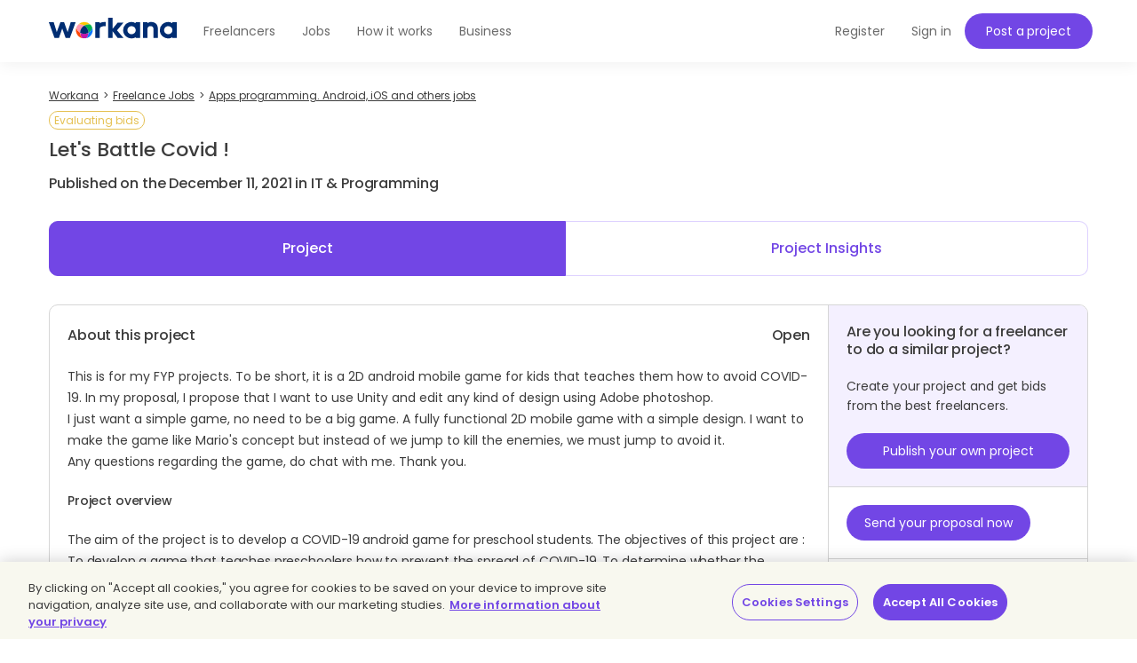

--- FILE ---
content_type: text/html;charset=UTF-8
request_url: https://www.workana.com/job/lets-battle-covid
body_size: 8379
content:
<!DOCTYPE html>
<html
        lang="en"
        xmlns:fb="http://ogp.me/ns/fb#"
        prefix="og: http://ogp.me/ns# fb: http://ogp.me/ns/fb# article: http://ogp.me/ns/article#">

    <head>
        <meta charset="UTF-8"/>
        <meta http-equiv="content-type" content="text/html; charset=utf-8" />
        <meta http-equiv="X-UA-Compatible" content="IE=edge">
        <meta name="viewport" content="width=device-width, initial-scale=1.0, user-scalable=2">

        <link rel="preconnect" href="https://cdn.cookielaw.org" crossorigin>
        <link rel="dns-prefetch" href="//cdn.cookielaw.org">
        <link rel="preconnect" href="https://cf.wkncdn.com" crossorigin>
        <link rel="dns-prefetch" href="//cf.wkncdn.com">

                    <script src="https://cdn.cookielaw.org/scripttemplates/otSDKStub.js" data-document-language="true" type="text/javascript" charset="UTF-8" data-domain-script="be117ea9-3bac-45d0-af14-4c463c769b33" ></script>
        <script type="text/javascript">
            function OptanonWrapper() { }
        </script>
    
                    <link href="https://www.workana.com/en/job/lets-battle-covid" rel="canonical" title="Canonical URL" />
        
                    <meta name="sentry-trace" content="556c4433d1084aacabdb6b642b9f3f8c" />
        
                
<title>Lets battle covid - Freelance Job in Apps programming. Android, iOS and others - Workana</title>


            <meta name="description" content="This is for my FYP projects. To be short, it is a 2D android mobile game for kids that teaches them how to avoid... I need a freelancer for this project. Posted in: Apps programming. Android, iOS a..."/>
        <link href="https://cf.wkncdn.com/static/assets/build/img/favicon.85f2b5014.png" rel="shortcut icon" type="image/png" /><link href="https://cf.wkncdn.com/static/assets/build/img/touch-icons/apple-touch-icon-57x57.3e749edb3.png" rel="apple-touch-icon" sizes="57x57" type="image/png" /><link href="https://cf.wkncdn.com/static/assets/build/img/touch-icons/apple-touch-icon-60x60.207cec7b6.png" rel="apple-touch-icon" sizes="60x60" type="image/png" /><link href="https://cf.wkncdn.com/static/assets/build/img/touch-icons/apple-touch-icon-72x72.ecca6ada0.png" rel="apple-touch-icon" sizes="72x72" type="image/png" /><link href="https://cf.wkncdn.com/static/assets/build/img/touch-icons/apple-touch-icon-76x76.3ad39bd7a.png" rel="apple-touch-icon" sizes="76x76" type="image/png" /><link href="https://cf.wkncdn.com/static/assets/build/img/touch-icons/apple-touch-icon-114x114.3177a09df.png" rel="apple-touch-icon" sizes="114x114" type="image/png" /><link href="https://cf.wkncdn.com/static/assets/build/img/touch-icons/apple-touch-icon-120x120.cf7b59f14.png" rel="apple-touch-icon" sizes="120x120" type="image/png" /><link href="https://cf.wkncdn.com/static/assets/build/img/touch-icons/apple-touch-icon-144x144.15b8cd4ad.png" rel="apple-touch-icon" sizes="144x144" type="image/png" /><link href="https://cf.wkncdn.com/static/assets/build/img/touch-icons/apple-touch-icon-152x152.92d256137.png" rel="apple-touch-icon" sizes="152x152" type="image/png" /><link href="https://cf.wkncdn.com/static/assets/build/img/touch-icons/apple-touch-icon-180x180.a91a1bb2e.png" rel="apple-touch-icon" sizes="180x180" type="image/png" /><link href="https://cf.wkncdn.com/static/assets/build/img/touch-icons/android-chrome-192x192.bae2cbfef.png" rel="icon" sizes="192x192" type="image/png" />

        <meta name="csrf-token" content="csrf693d072a1675a/48db6204a61be4f4e7058f6078105390" />

        <meta name="theme-color" content="#253556">
        <meta name="apple-mobile-web-app-capable" content="yes">
        <meta name="apple-mobile-web-app-status-bar-style" content="black-translucent">
        <meta name="msapplication-navbutton-color" content="#253556">

        <link rel="preload" href="https://cf.wkncdn.com/static/assets/build/fonts/gowun-batang-v5-latin-regular.657028f6f.woff2" as="font" type="font/woff2" crossorigin>
        <link rel="preload" href="https://cf.wkncdn.com/static/assets/build/fonts/poppins-v15-latin-500.6a7220946.woff2" as="font" type="font/woff2" crossorigin>
        <link rel="preload" href="https://cf.wkncdn.com/static/assets/build/fonts/poppins-v15-latin-600.64d9b3d4a.woff2" as="font" type="font/woff2" crossorigin>
        <link rel="preload" href="https://cf.wkncdn.com/static/assets/build/fonts/poppins-v15-latin-regular.0f939b1a5.woff2" as="font" type="font/woff2" crossorigin>

        <link rel="stylesheet" type="text/css" href="https://cf.wkncdn.com/static/assets/build/bootstrap.e5f1ac492.css">
        <link rel="stylesheet" type="text/css" href="https://cf.wkncdn.com/static/assets/build/core.5d05c39cd.css">

                    <link rel="stylesheet" type="text/css" href="https://cf.wkncdn.com/static/assets/build/app.0cc3cd5e2.css">
        
        <link rel="manifest" href="/manifest.json">

                        <link rel="preload" href="https://cf.wkncdn.com/static/assets/build/bundle.commons.546b85e68.js" as="script" crossorigin="anonymous">
    <link rel="preload" href="https://cf.wkncdn.com/static/assets/build/bundle.vendors.b82412ede.js" as="script" crossorigin="anonymous">
    <link rel="preload" href="https://cf.wkncdn.com/static/assets/build/bundle.app.1fd1f4bae.js" as="script" crossorigin="anonymous">
    <link rel="preload" href="https://cf.wkncdn.com/static/assets/build/bundle.globalApp.14e551555.js" as="script" crossorigin="anonymous">

        
                        <script type="text/plain" class="optanon-category-C0002">
        window.dataLayer = window.dataLayer || [];
        dataLayer.push({'user_id': undefined, 'companyHash': undefined});
        (function(w,d,s,l,i){w[l]=w[l]||[];w[l].push({'gtm.start':
                new Date().getTime(),event:'gtm.js'});var f=d.getElementsByTagName(s)[0],
            j=d.createElement(s),dl=l!='dataLayer'?'&l='+l:'';j.async=true;j.src=
            'https://www.googletagmanager.com/gtm.js?id='+i+dl;f.parentNode.insertBefore(j,f);
        })(window,document,'script','dataLayer','GTM-NSKXPPK');
    </script>
            <script>
                window.dataLayer = window.dataLayer || [];
                var es = [];
                for (var ei = 0; ei < es.length; ei++) {
                    if (typeof es[ei] === 'string') {
                        window.dataLayer.push({event: es[ei]});
                    }
                    if (typeof es[ei] === 'object') {
                        window.dataLayer.push(es[ei]);
                    }
                }
            </script>
        
                    <meta property="twitter:card" content="summary" />
    <meta property="twitter:site" content="@workana" />
    <meta property="twitter:title" content="Workana. Lets battle covid - Freelance Job in Apps programming. Andro" />
    <meta property="twitter:description" content="Workana. This is for my FYP projects. To be short, it is a 2D android mobile game for kids that teaches them how to avoid COVID-19. In my proposal, I propose that I want to use Unity and edit any kin" />
    <meta property="twitter:image:src" content="https://cf.wkncdn.com/static/assets/build/img/logos/default_logo_1-normal.opti.74f50d270.webp" />
        

        <script type="text/javascript">
            var Workana = {"isMobile":false,"isTablet":false,"isDesktop":true,"wk_device":"web","ajaxCSRFHeaderKey":"X-Csrf-Token","ajaxCSRFToken":"csrf693d072a1675a\/48db6204a61be4f4e7058f6078105390","disableNotify":{"all":false,"custom":false,"desktop":false},"swDebug":false,"debug":false,"userId":null,"chatChannel":null,"notificationAudioUrl":"https:\/\/cf.wkncdn.com\/static\/assets\/build\/sounds\/new.27878f45f.mp3","videoCallAudioUrl":"https:\/\/cf.wkncdn.com\/static\/assets\/build\/sounds\/video-call.68cea09b2.mp3","cdnBlankImage":"https:\/\/cf.wkncdn.com\/static\/assets\/build\/img\/blank.4f4e80a62.gif","sentryOptions":{"dsn":"https:\/\/4e3fcee47d7e4110be510ccb3c61d3c5@reporting.workana.com\/3","release":"cc9e37a6382956c8bf9cd7e23e135c63b9c04dbe"},"language":"en","locale":"en_US","chatEnabled":false,"freelancerCollectionsAddDialog":{"enabled":false,"endpoint":"https:\/\/www.workana.com\/talent_pools\/freelancer\/choices\/{freelancerHash}"},"amplitudeIsEnabled":false};
        </script>

        <script>
    if ('serviceWorker' in navigator) {
        window.addEventListener('load', function () {
            var language = Workana.language;
            var platform = '';
            var swDebug = Workana.swDebug;

            try {
                platform = localStorage.getItem('_$_workana_$_pwa_platform');
            } catch(e) {
                console.error(e);
            }

            var swUrl = '/sw.js?sentryUrl=' + encodeURIComponent("https://4e3fcee47d7e4110be510ccb3c61d3c5@reporting.workana.com/3") + '&language=' + language + '&platform=' + platform + '&debug=' + swDebug;

            try {
                navigator.serviceWorker.register(swUrl).then(function (registration) {
                    // Registration was successful
                }).catch(function(err) {
                    console.error('SW failed to register', err);
                });
            } catch(e) {
                console.error('SW failed to register Service Worker', e);
            }

        });
    }
    if (window.addEventListener) {
        window.addEventListener('beforeinstallprompt', function (e) {
            // beforeinstallprompt Event fired
            e.userChoice.then(function (choiceResult) {
                if (Workana && Workana.amplitudeIsEnabled) {
                    amplitude.getInstance().logEvent('home_screen_install', {'outcome': choiceResult.outcome});
                }
            });
        });
    }
</script>
            </head>

    <body>
                    <noscript><iframe src="https://www.googletagmanager.com/ns.html?id=GTM-NSKXPPK"
                  height="0" width="0" style="display:none;visibility:hidden"></iframe></noscript>
        
        <div id="app" class="">
            <div @click="checkIfLeavingWorkana(); globalAppClick();">
                <meta-dialog></meta-dialog>

                                    <header class=" ">
    <main-header-menu
        :initial="{&quot;loggedInCompany&quot;:false,&quot;showSearch&quot;:true,&quot;menuLoggedInInitials&quot;:null,&quot;showMenu&quot;:true,&quot;searchBoxInitial&quot;:{&quot;lastSearch&quot;:&quot;projects&quot;,&quot;headerSearch&quot;:{&quot;projects&quot;:{&quot;label&quot;:&quot;Projects&quot;,&quot;url&quot;:&quot;https:\/\/www.workana.com\/jobs&quot;},&quot;workers&quot;:{&quot;label&quot;:&quot;Freelancers&quot;,&quot;url&quot;:&quot;https:\/\/www.workana.com\/freelancers&quot;}}},&quot;notificationsUrl&quot;:&quot;https:\/\/www.workana.com\/users\/notifications&quot;,&quot;messagesUrl&quot;:&quot;https:\/\/www.workana.com\/users\/messages&quot;,&quot;menuLoggedOutInitial&quot;:{&quot;menus&quot;:[{&quot;isActive&quot;:false,&quot;text&quot;:&quot;Freelancers&quot;,&quot;url&quot;:&quot;https:\/\/www.workana.com\/freelancers?ref=home_top_bar&quot;},{&quot;isActive&quot;:false,&quot;text&quot;:&quot;Jobs&quot;,&quot;url&quot;:&quot;https:\/\/www.workana.com\/jobs?ref=home_top_bar&quot;},{&quot;isActive&quot;:false,&quot;text&quot;:&quot;How it works&quot;,&quot;url&quot;:&quot;https:\/\/www.workana.com\/how-it-works?ref=home_top_bar&quot;},{&quot;isActive&quot;:false,&quot;text&quot;:&quot;Business&quot;,&quot;url&quot;:&quot;https:\/\/www.workana.com\/business?ref=home_top_bar&quot;}],&quot;registerLink&quot;:{&quot;url&quot;:&quot;https:\/\/www.workana.com\/signup?ref=top_bar&quot;,&quot;text&quot;:&quot;Register&quot;},&quot;publishProjectLink&quot;:{&quot;url&quot;:&quot;https:\/\/www.workana.com\/post-project-fs\/?ref=top_bar&quot;,&quot;text&quot;:&quot;Post a project&quot;},&quot;signInLink&quot;:{&quot;url&quot;:&quot;https:\/\/www.workana.com\/login?ref=top_bar\u0026r=%2Fjob%2Flets-battle-covid&quot;,&quot;text&quot;:&quot;Sign in&quot;},&quot;showSectionsMenu&quot;:true},&quot;subMenu&quot;:{&quot;show&quot;:false}}"
        :logo-initial="{&quot;url&quot;:&quot;https:\/\/www.workana.com\/?ref=logo_dashboard&quot;,&quot;title&quot;:&quot;Home&quot;,&quot;imgAlt&quot;:&quot;Workana - Access the best talent in Latin America&quot;,&quot;imgSrc&quot;:&quot;https:\/\/cf.wkncdn.com\/static\/assets\/build\/img\/logos\/free_logo_en_US.d6ef92b89.svg&quot;,&quot;imgSrcMobile&quot;:&quot;https:\/\/cf.wkncdn.com\/static\/assets\/build\/img\/logos\/mobile_logo.e47e90d22.svg&quot;}"
    >
        <nav class="navbar navbar-default navbar-fixed-top">

        </nav>
    </main-header-menu>
</header>

                
                


                <div class="container">
                                            
                                                                                            
                                                            </div>

                                    
                    
                    <div class="container main">
                
                
        <navigation-breadcrumb
            breadcrumb-list='[{&quot;key&quot;:&quot;workana_index&quot;,&quot;text&quot;:&quot;Workana&quot;,&quot;url&quot;:&quot;https:\/\/www.workana.com\/&quot;},{&quot;url&quot;:&quot;https:\/\/www.workana.com\/jobs&quot;,&quot;text&quot;:&quot;Freelance Jobs&quot;},{&quot;url&quot;:&quot;https:\/\/www.workana.com\/jobs?subcategory=mobile-development&quot;,&quot;text&quot;:&quot;Apps programming. Android, iOS and others jobs&quot;}]'
            :initial="{&quot;viewName&quot;:&quot;jobs_view&quot;,&quot;isDynamic&quot;:false}"

            xmlns:v-bind="http://www.w3.org/1999/xhtml">
        <div class="row">
            <div class="col-xs-12 hidden-xs">
                <ol itemscope itemtype="http://schema.org/BreadcrumbList" class="breadcrumb">
                                                <li itemprop="itemListElement" itemscope itemtype="http://schema.org/ListItem">
                                <a itemprop="item" href="https://www.workana.com/">
                                    <span itemprop="name" >Workana</span>
                                </a>
                                <meta itemprop="position" content="1" />
                            </li>
                                                        <li itemprop="itemListElement" itemscope itemtype="http://schema.org/ListItem">
                                <a itemprop="item" href="https://www.workana.com/jobs">
                                    <span itemprop="name" >Freelance Jobs</span>
                                </a>
                                <meta itemprop="position" content="2" />
                            </li>
                                                        <li itemprop="itemListElement" itemscope itemtype="http://schema.org/ListItem">
                                <a itemprop="item" href="https://www.workana.com/jobs?subcategory=mobile-development">
                                    <span itemprop="name" >Apps programming. Android, iOS and others jobs</span>
                                </a>
                                <meta itemprop="position" content="3" />
                            </li>
                                            </ol>
            </div>
        </div>
    </navigation-breadcrumb>



    
    <section class="project-view-v3">
        <header id="productName">
            <span class="pry label rounded open">Evaluating bids</span>
            <h1 class="h3 title">
                Let&#039;s Battle Covid !
                            </h1>
            <p class="h4">
                Published on the December 11, 2021 in IT &amp; Programming
            </p>
        </header>

                    <ul class="nav nav-pills nav-justified">
                <li class="active">
                    <a href="#" rel="nofollow">Project</a>
                </li>
                <li>
                    <a href="https://www.workana.com/job/insight/lets-battle-covid?ref=project_view" rel="nofollow">Project Insights</a>
                </li>
            </ul>
        
        <section class="box-common block-project">
            <div class="row is-flex-md-min column">
                <section class="col-md-8 col-lg-9 block-detail">
                    <article>
                        <div class="row">
                            <div class="col-xs-6">
                                <h5 class="h4">About this project</h5>
                                <h2 class="hidden">it-programming / mobile-development</h2>
                            </div>
                            <div class="col-xs-6">
                                <h4 class="budget text-right">
                                    Open
                                </h4>
                            </div>
                        </div>

                        <p class="mt20 specification">
                            <div class="expander" v-wk-expandable data-text-expand="Read more" data-text-collapse="View less" data-slice-point="600" inline-expander="true"  data-text-prefix="... ">This is for my FYP projects. To be short, it is a 2D android mobile game for kids that teaches them how to avoid COVID-19. In my proposal, I propose that I want to use Unity and edit any kind of design using Adobe photoshop.<br/>
I just want a simple game, no need to be a big game. A fully functional 2D mobile game with a simple design. I want to make the game like Mario&#039;s concept but instead of we jump to kill the enemies, we must jump to avoid it.<br/>
Any questions regarding the game, do chat with me. Thank you.</div>
                        </p>

                                                    <p class="mt20 bold">
                                Project overview
                            </p>
                            <p class="mt20">The aim of the project is to develop a COVID-19 android game for preschool students. The objectives of this project are : 
To develop a game that teaches preschoolers how to prevent the spread of COVID-19.
To determine whether the mobile games can deliver the prevention messages to the preschoolers by using google forms.</p>
                        
                        
                        <p class="mt20">
                                                            Category <b>IT &amp; Programming</b><br/>
                                                            Subcategory <b>Apps programming. Android, iOS and others</b><br/>
                                                            What is the scope of the project? <b>Create a new app</b><br/>
                                                            Is this a project or a position? <b>Project</b><br/>
                                                            I currently have <b>I have an idea</b><br/>
                                                            Required availability <b>As needed</b><br/>
                                                            Required platforms <b>Android</b><br/>
                                                            I need to <b>Create an app</b><br/>
                                                            App type <b>Game</b><br/>
                                                            Similar apps <b>Other</b><br/>
                                                            Back-end is required <b>No</b><br/>
                                                            Payment gateway <b>No</b><br/>
                                                    </p>

                        <p class="mt20">
                            Delivery term: Not specified
                        </p>

                        
                                                    <p class="mt20 bold">Skills needed</p>
                            <div class="skills">
                                <a href="https://www.workana.com/jobs?skills=android" class="skill label label-info" title="Android Freelance Jobs">Android</a>
<a href="https://www.workana.com/jobs?skills=game-development" class="skill label label-info" title="Game Development Freelance Jobs">Game Development</a>
<a href="https://www.workana.com/jobs?skills=game-programming" class="skill label label-info" title="Game Programming Freelance Jobs">Game Programming</a>
<a href="https://www.workana.com/jobs?skills=iphone" class="skill label label-info" title="iPhone Freelance Jobs">iPhone</a>
<a href="https://www.workana.com/jobs?skills=responsive-web-design" class="skill label label-info" title="Responsive Web Design Freelance Jobs">Responsive Web Design</a>
<a href="https://www.workana.com/jobs?skills=unity-3d" class="skill label label-info" title="Unity 3D Freelance Jobs">Unity 3D</a>
<a href="https://www.workana.com/jobs?skills=game-design" class="skill label label-info" title="Game Design Freelance Jobs">Game Design</a>
                            </div>
                                            </article>

                                            <article class="block-detail-footer">
                            <p class="h4">Want to start working on this project?</p>
                            <p><a href="https://www.workana.com/login?ref=project_view" class="bold">Log into</a> your Workana account or <a href="https://www.workana.com/signup/w?ref=project_view" class="bold">Register</a> today. Boost your freelance work!</p>
                        </article>
                                    </section>

                <aside class="col-md-4 col-lg-3">
                                            <article class="block-similar-project">
                            <h3 class="h4">Are you looking for a freelancer to do a similar project?</h3>
                            <p>Create your project and get bids from the best freelancers.</p>
                            <a href="https://www.workana.com/projects/add?clone=lets-battle-covid" rel="nofollow"
                            class="btn btn-brand">Publish your own project</a>
                        </article>
                    
                    
                    <article class="block-cta">
                                                                                    <a href="/signup/w?ref=project_view&amp;r=https%3A%2F%2Fwww.workana.com%2Fjob%2Flets-battle-covid" id="bid_button" rel="nofollow"
                                    class="btn btn-primary btn-xs-fixed">Send your proposal now</a>
                                                                        </article>

                    <article>
                        <div class="wk-user-info">
                            <div class="profile-photo profile-photo-sm img img-circle">
                                <a href="/e/77bf9a17ffe9e98d17a445c1299019c6" rel="nofollow">
                                    <img src="https://cf.wkncdn.com/static/assets/build/img/logos/default_logo_1-normal.opti.74f50d270.webp" alt="M. F. R. M. S.">
                                </a>
                            </div>

                            <a href="/e/77bf9a17ffe9e98d17a445c1299019c6" class="h4 user-name">
                                <span>M. F. R. M. S.</span>
                            </a>

                            <p>
                                <span class="profile-stars">
                                                                        <span class="stars-bg">
                                        <span class="stars-fill"
                                            style="width: 0%;"></span>
                                    </span>
                                                                    </span>
                                <span class="country">
                                    <span class="flag flag-my"></span>
                                </span>
                            </p>
                        </div>

                        <div class="row">
                            <div class="item-data col-md-12 col-xs-6">
                                <p class="h4">1</p>
                                <p>Published projects</p>
                            </div>
                            <div class="item-data col-md-12 col-xs-6">
                                <p class="h4">0</p>
                                <p>Projects paid</p>
                            </div>
                                                        <div class="item-data col-md-12 col-xs-6">
                                <p>Member since: December 2021</p>
                            </div>
                        </div>
                    </article>

                    <article>
                        <p class="h4">Project activity</p>
                        <div class="row">
                            <div class="item-data col-md-12 col-xs-6">
                                <p class="h4">0</p>
                                <p>Bids</p>
                            </div>
                            <div class="item-data col-md-12 col-xs-6">
                                <p class="h4">0</p>
                                <p>Interested freelancers</p>
                            </div>
                        </div>
                    </article>

                                    </aside>
            </div>
        </section>

                <div class="row neighbors-nav hidden-sm hidden-xs">
            <div class="col-xs-6">
                <a href="https://www.workana.com/job/conect-oracle-database-to-a-drupal-9-trhough-views">
                    <i class="wk2-icon wk2-icon-arrow-left pull-left"></i><span class="text"> Previous project</span>
                </a>
            </div>
            <div class="col-xs-6 text-right">
                <a href="https://www.workana.com/job/performance-marketing-agency-virtual-assistant-needed">
                    <i class="wk2-icon wk2-icon-arrow-right pull-right"></i><span class="text">Next project</span>
                </a>
            </div>
        </div>
        
        
        
            </section>

                                    </div>
                
                                    

<footer-component
    :initials="{&quot;userWorkspace&quot;:false,&quot;organizationWorkspace&quot;:false,&quot;internationalPartnersLinks&quot;:[{&quot;url&quot;:&quot;https:\/\/www.bdjobs.com&quot;,&quot;title&quot;:&quot;Bdjobs (Bangladesh)&quot;},{&quot;url&quot;:&quot;https:\/\/www.catho.com.br&quot;,&quot;title&quot;:&quot;Catho (Brazil)&quot;},{&quot;url&quot;:&quot;https:\/\/www.jobstreet.com&quot;,&quot;title&quot;:&quot;JobStreet (S.E. Asia)&quot;},{&quot;url&quot;:&quot;https:\/\/www.jora.com&quot;,&quot;title&quot;:&quot;Jora (Worldwide)&quot;},{&quot;url&quot;:&quot;https:\/\/www.occ.com.mx&quot;,&quot;title&quot;:&quot;OCC Mundial (Mexico)&quot;},{&quot;url&quot;:&quot;https:\/\/www.seek.com.au&quot;,&quot;title&quot;:&quot;SEEK (Australia)&quot;}],&quot;workanaLogo&quot;:&quot;https:\/\/cf.wkncdn.com\/static\/assets\/build\/img\/logos\/footer_logo.c9144497d.svg&quot;,&quot;dashboardLink&quot;:&quot;https:\/\/www.workana.com\/dashboard&quot;,&quot;countriesToIterate&quot;:[{&quot;url&quot;:&quot;https:\/\/www.workana.com\/freelancers\/argentina&quot;,&quot;title&quot;:&quot;Freelancers Argentina&quot;},{&quot;url&quot;:&quot;https:\/\/www.workana.com\/freelancers\/brazil&quot;,&quot;title&quot;:&quot;Freelancers Brazil&quot;},{&quot;url&quot;:&quot;https:\/\/www.workana.com\/freelancers\/colombia&quot;,&quot;title&quot;:&quot;Freelancers Colombia&quot;},{&quot;url&quot;:&quot;https:\/\/www.workana.com\/freelancers\/uruguay&quot;,&quot;title&quot;:&quot;Freelancers Uruguay&quot;},{&quot;url&quot;:&quot;https:\/\/www.workana.com\/freelancers\/mexico&quot;,&quot;title&quot;:&quot;Freelancers Mexico&quot;},{&quot;url&quot;:&quot;https:\/\/www.workana.com\/freelancers\/venezuela&quot;,&quot;title&quot;:&quot;Freelancers Venezuela&quot;},{&quot;url&quot;:&quot;https:\/\/www.workana.com\/freelancers\/paraguay&quot;,&quot;title&quot;:&quot;Freelancers Paraguay&quot;},{&quot;url&quot;:&quot;https:\/\/www.workana.com\/freelancers\/honduras&quot;,&quot;title&quot;:&quot;Freelancers Honduras&quot;}],&quot;i18n&quot;:{&quot;allrightsReserved&quot;:&quot;All rights reserved&quot;,&quot;whoAreWe&quot;:&quot;Who are we?&quot;,&quot;viewMore&quot;:&quot;View more&quot;,&quot;viewLess&quot;:&quot;View less&quot;,&quot;resources&quot;:&quot;Resources&quot;,&quot;findWork&quot;:&quot;Find work&quot;,&quot;freelancers&quot;:&quot;Freelancers&quot;,&quot;internationalPartners&quot;:&quot;International partners&quot;},&quot;showTutorialUrls&quot;:false,&quot;mainCategories&quot;:[{&quot;url&quot;:&quot;https:\/\/www.workana.com\/jobs?category=it-programming&quot;,&quot;title&quot;:&quot;IT \u0026 Programming&quot;},{&quot;url&quot;:&quot;https:\/\/www.workana.com\/jobs?category=design-multimedia&quot;,&quot;title&quot;:&quot;Design \u0026 Multimedia&quot;},{&quot;url&quot;:&quot;https:\/\/www.workana.com\/jobs?category=writing-translation&quot;,&quot;title&quot;:&quot;Writing \u0026 Translation&quot;},{&quot;url&quot;:&quot;https:\/\/www.workana.com\/jobs?category=sales-marketing&quot;,&quot;title&quot;:&quot;Sales \u0026 Marketing&quot;},{&quot;url&quot;:&quot;https:\/\/www.workana.com\/jobs?category=admin-support&quot;,&quot;title&quot;:&quot;Admin Support&quot;},{&quot;url&quot;:&quot;https:\/\/www.workana.com\/jobs?category=legal&quot;,&quot;title&quot;:&quot;Legal&quot;},{&quot;url&quot;:&quot;https:\/\/www.workana.com\/jobs?category=finance-management&quot;,&quot;title&quot;:&quot;Finance \u0026 Management&quot;},{&quot;url&quot;:&quot;https:\/\/www.workana.com\/jobs?category=engineering-manufacturing&quot;,&quot;title&quot;:&quot;Engineering \u0026 Manufacturing&quot;}],&quot;links&quot;:{&quot;social&quot;:[{&quot;url&quot;:null,&quot;title&quot;:&quot;Watch us on YouTube&quot;,&quot;icon&quot;:&quot;icon-youtube&quot;},{&quot;url&quot;:&quot;http:\/\/instagram.com\/workanafreelance&quot;,&quot;title&quot;:&quot;Follow us on Instagram&quot;,&quot;icon&quot;:&quot;icon-instagram&quot;},{&quot;url&quot;:&quot;https:\/\/www.facebook.com\/workanafreelance&quot;,&quot;title&quot;:&quot;Follow us on Facebook&quot;,&quot;icon&quot;:&quot;icon-facebook&quot;},{&quot;url&quot;:&quot;https:\/\/twitter.com\/workana_en&quot;,&quot;title&quot;:&quot;Follow us on Twitter&quot;,&quot;icon&quot;:&quot;icon-twitter-b&quot;},{&quot;url&quot;:&quot;https:\/\/www.linkedin.com\/company\/workana\/&quot;,&quot;title&quot;:&quot;Follow us on Linkedin&quot;,&quot;icon&quot;:&quot;icon-linkedin&quot;}],&quot;contactUs&quot;:{&quot;url&quot;:&quot;https:\/\/www.workana.com\/contact\/&quot;,&quot;title&quot;:&quot;Contact us&quot;},&quot;aboutUs&quot;:{&quot;url&quot;:&quot;https:\/\/www.workana.com\/en\/about&quot;,&quot;title&quot;:&quot;About us&quot;},&quot;blogUrl&quot;:{&quot;url&quot;:&quot;https:\/\/blog.workana.com\/en\/&quot;,&quot;title&quot;:&quot;Blog&quot;},&quot;glossaryUrl&quot;:{&quot;url&quot;:&quot;https:\/\/i.workana.com\/glossary\/&quot;,&quot;title&quot;:&quot;Glossary&quot;},&quot;policiesUrl&quot;:{&quot;url&quot;:&quot;https:\/\/help.workana.com\/hc\/en-us\/articles\/360040841214-workana-policies&quot;,&quot;title&quot;:&quot;Workana Policies&quot;},&quot;hireUrl&quot;:{&quot;url&quot;:&quot;https:\/\/www.workana.com\/hire\/&quot;,&quot;title&quot;:&quot;Hire&quot;},&quot;privacyPoliciesUrl&quot;:{&quot;url&quot;:&quot;https:\/\/help.workana.com\/hc\/en-us\/articles\/360041613914-privacy-policies&quot;,&quot;title&quot;:&quot;Privacy Policy&quot;},&quot;termsOfServiceUrl&quot;:{&quot;url&quot;:&quot;https:\/\/help.workana.com\/hc\/en-us\/articles\/360041499974-WORKANA-TERMS-AND-CONDITIONS&quot;,&quot;title&quot;:&quot;Terms of Service&quot;},&quot;cookiesConfigUrl&quot;:{&quot;url&quot;:&quot;https:\/\/help.workana.com\/hc\/en-us\/articles\/360041499974-WORKANA-TERMS-AND-CONDITIONS&quot;,&quot;title&quot;:&quot;Cookie settings&quot;},&quot;helpCenterUrl&quot;:{&quot;url&quot;:&quot;https:\/\/help.workana.com\/hc\/en-us&quot;,&quot;title&quot;:&quot;Help Center&quot;},&quot;howItWorks&quot;:{&quot;url&quot;:&quot;https:\/\/www.workana.com\/how-it-works&quot;,&quot;title&quot;:&quot;How it works&quot;},&quot;howHourlyProjectsWorks&quot;:{&quot;url&quot;:&quot;https:\/\/www.workana.com\/how-it-works-hours&quot;,&quot;title&quot;:&quot;How hourly projects works&quot;},&quot;successCasesEmployersUrl&quot;:{&quot;url&quot;:null,&quot;title&quot;:&quot;Clients\u2019 success stories&quot;},&quot;membershipPlans&quot;:{&quot;url&quot;:&quot;https:\/\/www.workana.com\/en\/plans?ref=home_footer&quot;,&quot;title&quot;:&quot;Membership Plans&quot;},&quot;pressUrl&quot;:{&quot;url&quot;:&quot;https:\/\/www.workana.com\/en\/press&quot;,&quot;title&quot;:&quot;Press&quot;},&quot;enterpriseUrl&quot;:{&quot;url&quot;:&quot;https:\/\/www.workana.com\/business&quot;,&quot;title&quot;:&quot;Business&quot;},&quot;employerTutorialsUrl&quot;:{&quot;url&quot;:&quot;https:\/\/www.youtube.com\/playlist?list=PLkDtVLMsEd5iPjEdqQgO0_wORWLZM--iz&quot;,&quot;title&quot;:&quot;Tutorials for clients&quot;},&quot;workerTutorialsUrl&quot;:{&quot;url&quot;:&quot;https:\/\/www.youtube.com\/playlist?list=PLkDtVLMsEd5hZqtkV2jXH04TXp4ERm6cm&quot;,&quot;title&quot;:&quot;Tutorials for freelancers&quot;},&quot;sitemap&quot;:{&quot;url&quot;:&quot;https:\/\/www.workana.com\/en\/sitemap&quot;,&quot;title&quot;:&quot;Sitemap&quot;}}}"
    locale="en_US"
    :language-locales="{&quot;en_US&quot;:{&quot;text&quot;:&quot;English&quot;,&quot;locale&quot;:&quot;en_US&quot;,&quot;url&quot;:&quot;#&quot;},&quot;es_AR&quot;:{&quot;text&quot;:&quot;Espa\u00f1ol&quot;,&quot;locale&quot;:&quot;es_AR&quot;,&quot;url&quot;:&quot;https:\/\/www.workana.com\/es\/job\/lets-battle-covid&quot;},&quot;pt_BR&quot;:{&quot;text&quot;:&quot;Portugu\u00eas&quot;,&quot;locale&quot;:&quot;pt_BR&quot;,&quot;url&quot;:&quot;https:\/\/www.workana.com\/pt\/job\/lets-battle-covid&quot;}}"
    :hide-footer-links="false"
></footer-component>

                                <toast-component></toast-component>
                <instant-notifications-toast></instant-notifications-toast>

                                <leaving-dialog :initials="{&quot;title&quot;:&quot;You are leaving Workana&quot;,&quot;dangerouslyRenderedAsHtml_body&quot;:[&quot;The previous page is sending you to {:link}&quot;,&quot;Are you sure you want to continue?&quot;,&quot;\u003Cstrong\u003EIMPORTANT:\u003C\/strong\u003E Remember not to share personal data or passwords with third parties.&quot;],&quot;footer&quot;:{&quot;continue&quot;:&quot;Continue&quot;,&quot;cancel&quot;:&quot;Return to Workana&quot;}}" v-cloak></leaving-dialog>

                <expired-session-dialog
        :initials="{&quot;g11n&quot;:{&quot;modalTitle&quot;:&quot;Not Logged In&quot;,&quot;modalDescription&quot;:&quot;Please log in to continue.&quot;},&quot;cta&quot;:{&quot;loginBtn&quot;:{&quot;action&quot;:&quot;https:\/\/www.workana.com\/login?ref=expired_session_dialog&quot;,&quot;text&quot;:&quot;Log in&quot;}}}">
</expired-session-dialog>                
                
                <plan-wall-modal fetch-url="https://www.workana.com/modals/plan-wall"></plan-wall-modal>
<mic-permission-dialog :initial="{&quot;title&quot;:&quot;Allow microphone&quot;,&quot;description&quot;:&quot;To be able to send audio messages, click on \u003Cstrong\u003EAllow\u003C\/strong\u003E and thus authorize access to the microphone of your device&quot;,&quot;actionText&quot;:&quot;Got it&quot;}"></mic-permission-dialog>
                
                            </div>
        </div>
        
                

                    
    <script crossorigin="anonymous" src="https://cf.wkncdn.com/static/assets/build/bundle.commons.546b85e68.js"
            type="application/javascript"></script>
    <script crossorigin="anonymous" src="https://cf.wkncdn.com/static/assets/build/bundle.vendors.b82412ede.js"
            type="application/javascript"></script>
    <script crossorigin="anonymous" src="https://cf.wkncdn.com/static/assets/build/bundle.app.1fd1f4bae.js"
            type="application/javascript"></script>
    <script crossorigin="anonymous" src="https://cf.wkncdn.com/static/assets/build/bundle.globalApp.14e551555.js"
            type="application/javascript"></script>

        
        

        


        <script defer src='https://static.cloudflareinsights.com/beacon.min.js' data-cf-beacon='{"token": "91630a0cbc0c40fc9c0ccdca6bedd861"}'></script>
        <script type="text/plain" class="optanon-category-C0004">
    function trcl() {
        const url = new URL(window.location);
        const data = {
            currentUrl: url.toString(),
            httpReferrer: document.referrer,
        };

        fetch('/cl', {
            method: 'POST',
            headers: {
                'Content-Type': 'application/json',
                'X-Csrf-Token': Workana.ajaxCSRFToken,
                'X-Requested-With': 'XMLHttpRequest',
            },
            body: JSON.stringify(data),
        }).catch((error) => {
            console.error('CL Error:', error);
        });
    }

    if (document.readyState === 'complete') {
        if (Workana && Workana.ajaxCSRFToken) {
            trcl();
        } else {
            window.setTimeout(trcl, 2500);
        }
    } else {
        window.addEventListener('load', trcl);
    }
</script>
    </body>
</html>


--- FILE ---
content_type: text/css
request_url: https://cf.wkncdn.com/static/assets/build/app.0cc3cd5e2.css
body_size: 61369
content:
.mx-datepicker{min-width:135px!important;max-width:100%!important}.mx-calendar{margin:0!important}.mx-input-wrapper{height:51px!important;min-height:45px!important;max-height:100%!important}.mx-datepicker-popup{border-radius:10px!important;margin-bottom:1rem!important}.mx-btn:hover{color:#7246e5!important;border-color:#7246e5!important}.mx-datepicker-main{border:none!important}.date-picker-input{-o-transition:border-color .15s ease-in-out,box-shadow .15s ease-in-out;transition:border-color .15s ease-in-out,box-shadow .15s ease-in-out;color:#3c3c3c!important;background-color:#fff!important;background-image:none!important;border:1px solid #ded2ff!important;border-radius:10px!important;width:100%!important;height:100%!important;margin:0!important;padding:10px!important;font-size:14px!important;line-height:1.4!important;display:block!important}.no-border-radius{border-radius:unset!important}.mx-input:focus,.mx-input:hover{border-color:#7246e5!important}.mx-calendar-content .cell.active{color:#fff!important;background-color:#7246e5!important}.mx-table-date .today{color:#7246e5!important}.mx-icon-calendar{color:#7246e5!important;width:22px!important;height:22px!important;font-size:large!important}.form-file-full.remove:after{speak:none;font-variant:normal;text-transform:none;-webkit-font-smoothing:antialiased;-moz-osx-font-smoothing:grayscale;content:"";color:#ded2ff;font-family:WorkanaUI;font-size:20px;font-style:normal;font-weight:400;line-height:1;text-decoration:none;display:block;position:absolute;top:13px;right:8px}@media (min-width:992px){.form-file-full{padding-right:55px;transition:border-color .3s ease-in-out}.form-file-full:hover{border-color:#7246e5}.form-file-full.remove:hover:after{color:#7246e5;transition:color .3s ease-in-out}}@media (max-width:767px){.form-file-full:not(.no-mobile) .h5{width:70%;margin-bottom:0}.form-file-full:not(.no-mobile) .size{text-align:right;width:30%;position:absolute;top:10px;right:10px}.form-file-full:not(.no-mobile) .badge,.form-file-full:not(.no-mobile) .date{display:none}.form-file-full.no-mobile.remove{position:relative}.form-file-full.no-mobile.remove:after{opacity:1}}.workana-banner{background-color:#f4f0ff;border:0;margin-bottom:3.2rem;padding:0;position:relative;overflow:hidden}.workana-banner h3,.workana-banner h4{margin:0 0 1.6rem}.workana-banner h5{margin:5px 0}.workana-banner .h3,.workana-banner h3{padding-right:2rem}.workana-banner p{margin:0 0 1.6rem}.workana-banner-content{background-position:2rem;background-repeat:no-repeat;background-size:22rem;padding:2rem 2rem 2rem 27rem}.workana-banner-content .close{opacity:1;position:absolute;top:2rem;right:2rem}.workana-banner-content .btn:empty{display:none}.workana-banner-content.dash-academy{color:#fff;background-repeat:no-repeat;background-size:contain;background-color:var(--banner-bg-color);--banner-bg-color:#0053b8}.workana-banner-content.dash-academy h4{text-transform:uppercase;letter-spacing:2px;margin:0;font-size:16px;font-weight:700}.workana-banner-content.dash-academy h5{margin:0 0 20px;font-size:22px;font-weight:700}.workana-banner-content.dash-academy.marketing,.workana-banner-content.dash-academy.marketingLatam{background-image:url(https://cf.wkncdn.com/static/assets/build/img/banners/academy/academy_marketing.be4fafc65.png)}.workana-banner-content.dash-academy.marketing a.underline,.workana-banner-content.dash-academy.marketingLatam a.underline{color:#fff!important}.workana-banner-content.dash-academy.marketingLatam{background-image:url(https://cf.wkncdn.com/static/assets/build/img/banners/academy/academy_marketing_latam.0502de02a.png)}.workana-banner-content.dash-academy.programming,.workana-banner-content.dash-academy.programmingLatam{color:#000;background-color:#ffeb90;background-image:url(https://cf.wkncdn.com/static/assets/build/img/banners/academy/academy_programming.e7893460c.png)}.workana-banner-content.dash-academy.programming .btn,.workana-banner-content.dash-academy.programmingLatam .btn{--btn-color:#ff699d;--btn-color-hover:#c5587e}.workana-banner-content.dash-academy.programmingLatam{background-image:url(https://cf.wkncdn.com/static/assets/build/img/banners/academy/academy_programming_latam.290638f34.png)}.workana-banner-content.dash-academy.adminSupport,.workana-banner-content.dash-academy.adminSupportLatam{color:#000;background-color:#ffeb90;background-image:url(https://cf.wkncdn.com/static/assets/build/img/banners/academy/academy_admin_support_latam.908220431.png)}.workana-banner-content.dash-academy.adminSupport .btn,.workana-banner-content.dash-academy.adminSupportLatam .btn{--btn-color:#ff699d;--btn-color-hover:#c5587e}.workana-banner-content.dash-academy.adminSupportLatam{background-image:url(https://cf.wkncdn.com/static/assets/build/img/banners/academy/academy_admin_support_latam.908220431.png)}.workana-banner-content.dash-academy.copywriter,.workana-banner-content.dash-academy.copywriterLatam{--banner-bg-color:#ff699d;background-image:url(https://cf.wkncdn.com/static/assets/build/img/banners/academy/academy_copywriter.c8e725fd8.png)}.workana-banner-content.dash-academy.copywriter p,.workana-banner-content.dash-academy.copywriterLatam p{color:#002d72}.workana-banner-content.dash-academy.copywriter .btn,.workana-banner-content.dash-academy.copywriterLatam .btn{--btn-color:#002d72;--btn-color-hover:#0053b8}.workana-banner-content.dash-academy.copywriter a.underline,.workana-banner-content.dash-academy.copywriterLatam a.underline{color:#fff}.workana-banner-content.dash-academy.copywriterLatam{background-image:url(https://cf.wkncdn.com/static/assets/build/img/banners/academy/academy_copywriter_latam.d06544d33.png)}.workana-banner-content.dash-academy.design,.workana-banner-content.dash-academy.designLatam{--banner-bg-color:#86319b;background-image:url(https://cf.wkncdn.com/static/assets/build/img/banners/academy/academy_design.502e4158f.png)}.workana-banner-content.dash-academy.design .btn,.workana-banner-content.dash-academy.designLatam .btn{--btn-color:#ff9655;--btn-color-hover:#ec7627}.workana-banner-content.dash-academy.design h4,.workana-banner-content.dash-academy.designLatam h4{color:#ff9655}.workana-banner-content.dash-academy.design a.underline,.workana-banner-content.dash-academy.designLatam a.underline{color:#fff}.workana-banner-content.dash-academy.designLatam{background-image:url(https://cf.wkncdn.com/static/assets/build/img/banners/academy/academy_design_latam.0502de02a.png)}.workana-banner-content.dash-academy .col-lg-6{width:100%!important}.workana-banner-content.dash-academy .col-lg-6 .btn{margin-bottom:0}.workana-banner-content.dash-academy .col-lg-6 .underline{cursor:pointer}@media (max-width:767px){.workana-banner-content.dash-academy{background-position:50%;background-size:40%;height:35rem;position:relative}.workana-banner-content.dash-academy h4,.workana-banner-content.dash-academy h5{font-size:16px}}.workana-banner-content.dash-07{color:#fff;background-image:linear-gradient(90deg,#002d72,#00010f),url(https://cf.wkncdn.com/static/assets/build/img/banners/accelerator/webinar.12f90487e.png);height:26rem}.workana-banner-content.dash-07 h4{color:#bae33e}.workana-banner-content.dash-07 h5{margin-bottom:2rem}.workana-banner-content.dash-07 a{color:#fff;background-color:#bc54fd}@media (min-width:480px){.workana-banner-content.dash-07{height:20rem}}@media (min-width:768px){.workana-banner-content.dash-07{background-image:url(https://cf.wkncdn.com/static/assets/build/img/banners/accelerator/webinar.12f90487e.png),linear-gradient(90deg,#002d72,#00010f);background-position-x:0;background-repeat:no-repeat,no-repeat;background-size:contain,cover;height:auto;padding-left:16rem}}@media (min-width:992px){.workana-banner-content.dash-07{padding-left:19rem}}@media (min-width:1200px){.workana-banner-content.dash-07{padding-left:16rem}}.workana-banner-content.dash-06{background-image:url(https://cf.wkncdn.com/static/assets/build/img/banners/memberships/memberships.6704647bb.png);background-position:100%;padding:2rem 24rem 2rem 2rem}.workana-banner-content.dash-06 h5{margin:20px 0}.workana-banner-content.dash-06 .col-lg-6{width:100%!important}.workana-banner-content.dash-06 .col-lg-6 .underline{color:#7246e5;cursor:pointer}@media (max-width:767px){.workana-banner-content.dash-06{background-image:none;padding:2rem}.workana-banner-content.dash-06 h5{margin:10px 0}.workana-banner-content.dash-06 .first-title:not(:-webkit-any(:lang(ae),:lang(ar),:lang(arc),:lang(bcc),:lang(bqi),:lang(ckb),:lang(dv),:lang(fa),:lang(glk),:lang(he),:lang(ku),:lang(mzn),:lang(nqo),:lang(pnb),:lang(ps),:lang(sd),:lang(ug),:lang(ur),:lang(yi))){text-align:left}.workana-banner-content.dash-06 .first-title:not(:-moz-any(:lang(ae),:lang(ar),:lang(arc),:lang(bcc),:lang(bqi),:lang(ckb),:lang(dv),:lang(fa),:lang(glk),:lang(he),:lang(ku),:lang(mzn),:lang(nqo),:lang(pnb),:lang(ps),:lang(sd),:lang(ug),:lang(ur),:lang(yi))){text-align:left}.workana-banner-content.dash-06 .first-title:not(:is(:lang(ae),:lang(ar),:lang(arc),:lang(bcc),:lang(bqi),:lang(ckb),:lang(dv),:lang(fa),:lang(glk),:lang(he),:lang(ku),:lang(mzn),:lang(nqo),:lang(pnb),:lang(ps),:lang(sd),:lang(ug),:lang(ur),:lang(yi))){text-align:left}.workana-banner-content.dash-06 .options:not(:-webkit-any(:lang(ae),:lang(ar),:lang(arc),:lang(bcc),:lang(bqi),:lang(ckb),:lang(dv),:lang(fa),:lang(glk),:lang(he),:lang(ku),:lang(mzn),:lang(nqo),:lang(pnb),:lang(ps),:lang(sd),:lang(ug),:lang(ur),:lang(yi))){text-align:left}.workana-banner-content.dash-06 .options:not(:-moz-any(:lang(ae),:lang(ar),:lang(arc),:lang(bcc),:lang(bqi),:lang(ckb),:lang(dv),:lang(fa),:lang(glk),:lang(he),:lang(ku),:lang(mzn),:lang(nqo),:lang(pnb),:lang(ps),:lang(sd),:lang(ug),:lang(ur),:lang(yi))){text-align:left}.workana-banner-content.dash-06 .options:not(:is(:lang(ae),:lang(ar),:lang(arc),:lang(bcc),:lang(bqi),:lang(ckb),:lang(dv),:lang(fa),:lang(glk),:lang(he),:lang(ku),:lang(mzn),:lang(nqo),:lang(pnb),:lang(ps),:lang(sd),:lang(ug),:lang(ur),:lang(yi))){text-align:left}.workana-banner-content.dash-06 .first-title:-webkit-any(:lang(ae),:lang(ar),:lang(arc),:lang(bcc),:lang(bqi),:lang(ckb),:lang(dv),:lang(fa),:lang(glk),:lang(he),:lang(ku),:lang(mzn),:lang(nqo),:lang(pnb),:lang(ps),:lang(sd),:lang(ug),:lang(ur),:lang(yi)){text-align:right}.workana-banner-content.dash-06 .first-title:-moz-any(:lang(ae),:lang(ar),:lang(arc),:lang(bcc),:lang(bqi),:lang(ckb),:lang(dv),:lang(fa),:lang(glk),:lang(he),:lang(ku),:lang(mzn),:lang(nqo),:lang(pnb),:lang(ps),:lang(sd),:lang(ug),:lang(ur),:lang(yi)){text-align:right}.workana-banner-content.dash-06 .first-title:is(:lang(ae),:lang(ar),:lang(arc),:lang(bcc),:lang(bqi),:lang(ckb),:lang(dv),:lang(fa),:lang(glk),:lang(he),:lang(ku),:lang(mzn),:lang(nqo),:lang(pnb),:lang(ps),:lang(sd),:lang(ug),:lang(ur),:lang(yi)){text-align:right}.workana-banner-content.dash-06 .options:-webkit-any(:lang(ae),:lang(ar),:lang(arc),:lang(bcc),:lang(bqi),:lang(ckb),:lang(dv),:lang(fa),:lang(glk),:lang(he),:lang(ku),:lang(mzn),:lang(nqo),:lang(pnb),:lang(ps),:lang(sd),:lang(ug),:lang(ur),:lang(yi)){text-align:right}.workana-banner-content.dash-06 .options:-moz-any(:lang(ae),:lang(ar),:lang(arc),:lang(bcc),:lang(bqi),:lang(ckb),:lang(dv),:lang(fa),:lang(glk),:lang(he),:lang(ku),:lang(mzn),:lang(nqo),:lang(pnb),:lang(ps),:lang(sd),:lang(ug),:lang(ur),:lang(yi)){text-align:right}.workana-banner-content.dash-06 .options:is(:lang(ae),:lang(ar),:lang(arc),:lang(bcc),:lang(bqi),:lang(ckb),:lang(dv),:lang(fa),:lang(glk),:lang(he),:lang(ku),:lang(mzn),:lang(nqo),:lang(pnb),:lang(ps),:lang(sd),:lang(ug),:lang(ur),:lang(yi)){text-align:right}.workana-banner-content.dash-06 .options{position:static}}.workana-banner-content.dash-05{color:#fff;background-color:#002d72;background-image:url(https://cf.wkncdn.com/static/assets/build/img/banners/accelerator/accelerator.cbf5ed0dc.png);background-position:100%;background-size:contain;padding:2rem 24rem 2rem 2rem}.workana-banner-content.dash-05 h5{margin:20px 0}.workana-banner-content.dash-05 .col-lg-6{width:100%!important}.workana-banner-content.dash-05 .btn{margin-bottom:0}.workana-banner-content.dash-05 .underline,.workana-banner-content.dash-05 .underline:hover{color:#fff;cursor:pointer}@media (min-width:992px) and (max-width:1200px){.workana-banner-content.dash-05{background-position:300px}}@media (max-width:767px){.workana-banner-content.dash-05{background-image:none;padding:2rem}.workana-banner-content.dash-05 h5{margin:10px 0}.workana-banner-content.dash-05 .first-title:not(:-webkit-any(:lang(ae),:lang(ar),:lang(arc),:lang(bcc),:lang(bqi),:lang(ckb),:lang(dv),:lang(fa),:lang(glk),:lang(he),:lang(ku),:lang(mzn),:lang(nqo),:lang(pnb),:lang(ps),:lang(sd),:lang(ug),:lang(ur),:lang(yi))){text-align:left}.workana-banner-content.dash-05 .first-title:not(:-moz-any(:lang(ae),:lang(ar),:lang(arc),:lang(bcc),:lang(bqi),:lang(ckb),:lang(dv),:lang(fa),:lang(glk),:lang(he),:lang(ku),:lang(mzn),:lang(nqo),:lang(pnb),:lang(ps),:lang(sd),:lang(ug),:lang(ur),:lang(yi))){text-align:left}.workana-banner-content.dash-05 .first-title:not(:is(:lang(ae),:lang(ar),:lang(arc),:lang(bcc),:lang(bqi),:lang(ckb),:lang(dv),:lang(fa),:lang(glk),:lang(he),:lang(ku),:lang(mzn),:lang(nqo),:lang(pnb),:lang(ps),:lang(sd),:lang(ug),:lang(ur),:lang(yi))){text-align:left}.workana-banner-content.dash-05 .options:not(:-webkit-any(:lang(ae),:lang(ar),:lang(arc),:lang(bcc),:lang(bqi),:lang(ckb),:lang(dv),:lang(fa),:lang(glk),:lang(he),:lang(ku),:lang(mzn),:lang(nqo),:lang(pnb),:lang(ps),:lang(sd),:lang(ug),:lang(ur),:lang(yi))){text-align:left}.workana-banner-content.dash-05 .options:not(:-moz-any(:lang(ae),:lang(ar),:lang(arc),:lang(bcc),:lang(bqi),:lang(ckb),:lang(dv),:lang(fa),:lang(glk),:lang(he),:lang(ku),:lang(mzn),:lang(nqo),:lang(pnb),:lang(ps),:lang(sd),:lang(ug),:lang(ur),:lang(yi))){text-align:left}.workana-banner-content.dash-05 .options:not(:is(:lang(ae),:lang(ar),:lang(arc),:lang(bcc),:lang(bqi),:lang(ckb),:lang(dv),:lang(fa),:lang(glk),:lang(he),:lang(ku),:lang(mzn),:lang(nqo),:lang(pnb),:lang(ps),:lang(sd),:lang(ug),:lang(ur),:lang(yi))){text-align:left}.workana-banner-content.dash-05 .first-title:-webkit-any(:lang(ae),:lang(ar),:lang(arc),:lang(bcc),:lang(bqi),:lang(ckb),:lang(dv),:lang(fa),:lang(glk),:lang(he),:lang(ku),:lang(mzn),:lang(nqo),:lang(pnb),:lang(ps),:lang(sd),:lang(ug),:lang(ur),:lang(yi)){text-align:right}.workana-banner-content.dash-05 .first-title:-moz-any(:lang(ae),:lang(ar),:lang(arc),:lang(bcc),:lang(bqi),:lang(ckb),:lang(dv),:lang(fa),:lang(glk),:lang(he),:lang(ku),:lang(mzn),:lang(nqo),:lang(pnb),:lang(ps),:lang(sd),:lang(ug),:lang(ur),:lang(yi)){text-align:right}.workana-banner-content.dash-05 .first-title:is(:lang(ae),:lang(ar),:lang(arc),:lang(bcc),:lang(bqi),:lang(ckb),:lang(dv),:lang(fa),:lang(glk),:lang(he),:lang(ku),:lang(mzn),:lang(nqo),:lang(pnb),:lang(ps),:lang(sd),:lang(ug),:lang(ur),:lang(yi)){text-align:right}.workana-banner-content.dash-05 .options:-webkit-any(:lang(ae),:lang(ar),:lang(arc),:lang(bcc),:lang(bqi),:lang(ckb),:lang(dv),:lang(fa),:lang(glk),:lang(he),:lang(ku),:lang(mzn),:lang(nqo),:lang(pnb),:lang(ps),:lang(sd),:lang(ug),:lang(ur),:lang(yi)){text-align:right}.workana-banner-content.dash-05 .options:-moz-any(:lang(ae),:lang(ar),:lang(arc),:lang(bcc),:lang(bqi),:lang(ckb),:lang(dv),:lang(fa),:lang(glk),:lang(he),:lang(ku),:lang(mzn),:lang(nqo),:lang(pnb),:lang(ps),:lang(sd),:lang(ug),:lang(ur),:lang(yi)){text-align:right}.workana-banner-content.dash-05 .options:is(:lang(ae),:lang(ar),:lang(arc),:lang(bcc),:lang(bqi),:lang(ckb),:lang(dv),:lang(fa),:lang(glk),:lang(he),:lang(ku),:lang(mzn),:lang(nqo),:lang(pnb),:lang(ps),:lang(sd),:lang(ug),:lang(ur),:lang(yi)){text-align:right}.workana-banner-content.dash-05 .options{position:static}}.workana-banner-content.dash-04{color:#fff;background-color:#002d72;background-image:unset;height:26rem}.workana-banner-content.dash-04 h5{margin-bottom:2rem}.workana-banner-content.dash-04 .schedule-icon{margin-right:1rem;padding-bottom:5px}@media (min-width:480px){.workana-banner-content.dash-04{height:20rem}}@media (min-width:768px){.workana-banner-content.dash-04{background-image:url(https://cf.wkncdn.com/static/assets/build/img/banners/accelerator/webinar.12f90487e.png);background-position-x:0;background-repeat:no-repeat;background-size:contain;height:auto;padding-left:16rem}.workana-banner-content.notifications-banner p{max-width:30rem}}@media (min-width:992px){.workana-banner-content.dash-04{padding-left:19rem}}@media (min-width:1200px){.workana-banner-content.dash-04{padding-left:16rem}}.workana-banner-content.dash-03{background-image:url(https://cf.wkncdn.com/static/assets/build/img/svg/banner-img-dash-03.cf3d3bd74.svg)}.workana-banner-content.dash-02{background-image:url(https://cf.wkncdn.com/static/assets/build/img/svg/banner-img-dash-02.5886861a0.svg)}.workana-banner-content.dash-01{background-image:url(https://cf.wkncdn.com/static/assets/build/img/svg/banner-img-dash-01.5126f4bb4.svg)}.workana-banner-content.notifications-banner{background-image:url(https://cf.wkncdn.com/static/assets/build/img/svg/desktop-push-notifications.b2e8d133c.svg)}.workana-banner-content.skills-banner{background-image:url(https://cf.wkncdn.com/static/assets/build/img/svg/onboarding-worker-1.d7a3823a5.svg)}@media (min-width:992px){.workana-banner-content.skills-banner{background-position:left -1rem bottom;background-size:14rem;padding-left:15rem}}@media (min-width:1200px){.workana-banner-content.skills-banner{background-position:left -1rem bottom -2rem;background-size:20rem;padding-left:22rem}}@media (max-width:767px){.workana-banner-content.skills-banner{background:0 0;padding:1.5rem 1rem}.workana-banner-content.skills-banner h4:after{content:"";background-image:url(https://cf.wkncdn.com/static/assets/build/img/svg/onboarding-worker-1.d7a3823a5.svg);background-size:20rem;width:20rem;height:18rem;margin:1rem auto;display:block}.workana-banner-content.skills-banner .options{width:100%;position:relative;top:auto}.workana-banner-content.skills-banner .options .btn{margin-bottom:0}.workana-banner-slider .workana-banner-content.skills-banner h4:after{display:none}}.workana-banner-content.box-language .close,.workana-banner-content.max-deadline-banner .close,.workana-banner-content.membership-banner .close,.workana-banner-content.notifications-banner .close,.workana-banner-content.skill-certification .close,.workana-banner-content.skills-banner .close{color:#bea5ff}.workana-banner-content.box-language .close:hover,.workana-banner-content.max-deadline-banner .close:hover,.workana-banner-content.membership-banner .close:hover,.workana-banner-content.notifications-banner .close:hover,.workana-banner-content.skill-certification .close:hover,.workana-banner-content.skills-banner .close:hover{color:#4d2d9f}.workana-banner-content.skill-certification{background-image:url(https://cf.wkncdn.com/static/assets/build/img/dashboard/certification-bg.99a39836f.png);background-position:0;background-repeat:no-repeat;background-size:auto 100%}.workana-banner-content.skill-certification .h3{margin-top:0;margin-bottom:1.6rem}.workana-banner-content.skill-certification p.small{line-height:inherit}@media (min-width:480px){.workana-banner-content.skill-certification{padding-left:18rem}}@media (max-width:767px){.workana-banner-content.skill-certification{background-image:none;padding:2rem}.workana-banner-content.skill-certification .h3{margin-top:2.4rem}.workana-banner-content.skill-certification .h3:after{content:"";background-image:url(https://cf.wkncdn.com/static/assets/build/img/dashboard/certification-bg-mbl.aee8c0845.png);background-position:50%;background-repeat:no-repeat;background-size:contain;height:11rem;margin:1rem auto;display:block}.workana-banner-content.skill-certification .btn{margin-bottom:0}}.workana-banner-content.skill-certification .link-blue{vertical-align:middle;padding:.5rem;position:relative}.workana-banner-content.membership-banner{background-color:#f4f0ff;background-image:url(https://cf.wkncdn.com/static/assets/build/img/banners/membership-banner.0adb1969f.png);background-position:0;background-size:auto 100%}.workana-banner-content.membership-banner .h3{margin-top:0;margin-bottom:1.6rem}@media (max-width:767px){.workana-banner-content.membership-banner{background-position:0 100%;background-size:auto 19.5rem;padding:2rem}.workana-banner-content.membership-banner p{font-size:16px;line-height:2.8rem}.workana-banner-content.membership-banner h3{margin-top:1.6rem}.workana-banner-content.membership-banner .btn{margin-bottom:0}.workana-banner-content.membership-banner .options{bottom:4rem}}@media (min-width:768px){.workana-banner-content.membership-banner{padding-left:18rem}.workana-banner-content.membership-banner h5{margin:0 0 1.6rem}}.workana-banner-content.max-deadline-banner{background-color:#f4f0ff;background-image:url(https://cf.wkncdn.com/static/assets/build/img/banners/max-deadline-banner.3d36f591c.png);background-position:0;background-size:auto 100%}.workana-banner-content.max-deadline-banner h3{font-weight:700}.workana-banner-content.max-deadline-banner h3 span{color:#7246e5}.workana-banner-content.max-deadline-banner .btn-inverse{background-color:transparent}@media (max-width:767px){.workana-banner-content.max-deadline-banner{background-image:none;padding:40px 20px 20px}.workana-banner-content.max-deadline-banner .options:not(:-webkit-any(:lang(ae),:lang(ar),:lang(arc),:lang(bcc),:lang(bqi),:lang(ckb),:lang(dv),:lang(fa),:lang(glk),:lang(he),:lang(ku),:lang(mzn),:lang(nqo),:lang(pnb),:lang(ps),:lang(sd),:lang(ug),:lang(ur),:lang(yi))){text-align:left}.workana-banner-content.max-deadline-banner .options:not(:-moz-any(:lang(ae),:lang(ar),:lang(arc),:lang(bcc),:lang(bqi),:lang(ckb),:lang(dv),:lang(fa),:lang(glk),:lang(he),:lang(ku),:lang(mzn),:lang(nqo),:lang(pnb),:lang(ps),:lang(sd),:lang(ug),:lang(ur),:lang(yi))){text-align:left}.workana-banner-content.max-deadline-banner .options:not(:is(:lang(ae),:lang(ar),:lang(arc),:lang(bcc),:lang(bqi),:lang(ckb),:lang(dv),:lang(fa),:lang(glk),:lang(he),:lang(ku),:lang(mzn),:lang(nqo),:lang(pnb),:lang(ps),:lang(sd),:lang(ug),:lang(ur),:lang(yi))){text-align:left}.workana-banner-content.max-deadline-banner h3:not(:-webkit-any(:lang(ae),:lang(ar),:lang(arc),:lang(bcc),:lang(bqi),:lang(ckb),:lang(dv),:lang(fa),:lang(glk),:lang(he),:lang(ku),:lang(mzn),:lang(nqo),:lang(pnb),:lang(ps),:lang(sd),:lang(ug),:lang(ur),:lang(yi))){text-align:left}.workana-banner-content.max-deadline-banner h3:not(:-moz-any(:lang(ae),:lang(ar),:lang(arc),:lang(bcc),:lang(bqi),:lang(ckb),:lang(dv),:lang(fa),:lang(glk),:lang(he),:lang(ku),:lang(mzn),:lang(nqo),:lang(pnb),:lang(ps),:lang(sd),:lang(ug),:lang(ur),:lang(yi))){text-align:left}.workana-banner-content.max-deadline-banner h3:not(:is(:lang(ae),:lang(ar),:lang(arc),:lang(bcc),:lang(bqi),:lang(ckb),:lang(dv),:lang(fa),:lang(glk),:lang(he),:lang(ku),:lang(mzn),:lang(nqo),:lang(pnb),:lang(ps),:lang(sd),:lang(ug),:lang(ur),:lang(yi))){text-align:left}.workana-banner-content.max-deadline-banner p:not(:-webkit-any(:lang(ae),:lang(ar),:lang(arc),:lang(bcc),:lang(bqi),:lang(ckb),:lang(dv),:lang(fa),:lang(glk),:lang(he),:lang(ku),:lang(mzn),:lang(nqo),:lang(pnb),:lang(ps),:lang(sd),:lang(ug),:lang(ur),:lang(yi))){text-align:left}.workana-banner-content.max-deadline-banner p:not(:-moz-any(:lang(ae),:lang(ar),:lang(arc),:lang(bcc),:lang(bqi),:lang(ckb),:lang(dv),:lang(fa),:lang(glk),:lang(he),:lang(ku),:lang(mzn),:lang(nqo),:lang(pnb),:lang(ps),:lang(sd),:lang(ug),:lang(ur),:lang(yi))){text-align:left}.workana-banner-content.max-deadline-banner p:not(:is(:lang(ae),:lang(ar),:lang(arc),:lang(bcc),:lang(bqi),:lang(ckb),:lang(dv),:lang(fa),:lang(glk),:lang(he),:lang(ku),:lang(mzn),:lang(nqo),:lang(pnb),:lang(ps),:lang(sd),:lang(ug),:lang(ur),:lang(yi))){text-align:left}.workana-banner-content.max-deadline-banner .options:-webkit-any(:lang(ae),:lang(ar),:lang(arc),:lang(bcc),:lang(bqi),:lang(ckb),:lang(dv),:lang(fa),:lang(glk),:lang(he),:lang(ku),:lang(mzn),:lang(nqo),:lang(pnb),:lang(ps),:lang(sd),:lang(ug),:lang(ur),:lang(yi)){text-align:right}.workana-banner-content.max-deadline-banner .options:-moz-any(:lang(ae),:lang(ar),:lang(arc),:lang(bcc),:lang(bqi),:lang(ckb),:lang(dv),:lang(fa),:lang(glk),:lang(he),:lang(ku),:lang(mzn),:lang(nqo),:lang(pnb),:lang(ps),:lang(sd),:lang(ug),:lang(ur),:lang(yi)){text-align:right}.workana-banner-content.max-deadline-banner .options:is(:lang(ae),:lang(ar),:lang(arc),:lang(bcc),:lang(bqi),:lang(ckb),:lang(dv),:lang(fa),:lang(glk),:lang(he),:lang(ku),:lang(mzn),:lang(nqo),:lang(pnb),:lang(ps),:lang(sd),:lang(ug),:lang(ur),:lang(yi)){text-align:right}.workana-banner-content.max-deadline-banner h3:-webkit-any(:lang(ae),:lang(ar),:lang(arc),:lang(bcc),:lang(bqi),:lang(ckb),:lang(dv),:lang(fa),:lang(glk),:lang(he),:lang(ku),:lang(mzn),:lang(nqo),:lang(pnb),:lang(ps),:lang(sd),:lang(ug),:lang(ur),:lang(yi)){text-align:right}.workana-banner-content.max-deadline-banner h3:-moz-any(:lang(ae),:lang(ar),:lang(arc),:lang(bcc),:lang(bqi),:lang(ckb),:lang(dv),:lang(fa),:lang(glk),:lang(he),:lang(ku),:lang(mzn),:lang(nqo),:lang(pnb),:lang(ps),:lang(sd),:lang(ug),:lang(ur),:lang(yi)){text-align:right}.workana-banner-content.max-deadline-banner h3:is(:lang(ae),:lang(ar),:lang(arc),:lang(bcc),:lang(bqi),:lang(ckb),:lang(dv),:lang(fa),:lang(glk),:lang(he),:lang(ku),:lang(mzn),:lang(nqo),:lang(pnb),:lang(ps),:lang(sd),:lang(ug),:lang(ur),:lang(yi)){text-align:right}.workana-banner-content.max-deadline-banner p:-webkit-any(:lang(ae),:lang(ar),:lang(arc),:lang(bcc),:lang(bqi),:lang(ckb),:lang(dv),:lang(fa),:lang(glk),:lang(he),:lang(ku),:lang(mzn),:lang(nqo),:lang(pnb),:lang(ps),:lang(sd),:lang(ug),:lang(ur),:lang(yi)){text-align:right}.workana-banner-content.max-deadline-banner p:-moz-any(:lang(ae),:lang(ar),:lang(arc),:lang(bcc),:lang(bqi),:lang(ckb),:lang(dv),:lang(fa),:lang(glk),:lang(he),:lang(ku),:lang(mzn),:lang(nqo),:lang(pnb),:lang(ps),:lang(sd),:lang(ug),:lang(ur),:lang(yi)){text-align:right}.workana-banner-content.max-deadline-banner p:is(:lang(ae),:lang(ar),:lang(arc),:lang(bcc),:lang(bqi),:lang(ckb),:lang(dv),:lang(fa),:lang(glk),:lang(he),:lang(ku),:lang(mzn),:lang(nqo),:lang(pnb),:lang(ps),:lang(sd),:lang(ug),:lang(ur),:lang(yi)){text-align:right}.workana-banner-content.max-deadline-banner .options{position:static}}.workana-banner-slider{border:0;margin-bottom:20px;padding:0;overflow:hidden}.workana-banner-slider .workana-banner{margin-bottom:0}.workana-banner-slider .workana-banner-content{height:195px}.workana-banner-slider .carousel-indicators li{background-color:#ded2ff;border:0;margin:0 7.5px}.workana-banner-slider .carousel-indicators .active{background-color:#bea5ff;width:10px;height:10px}@media (min-width:992px) and (max-width:1199px){.workana-banner-slider .workana-banner-content{height:201px}.workana-banner-content{background-size:11rem;padding-left:15rem}.workana-banner h3{font-size:1.8rem}.workana-banner p{line-height:2rem}}@media (min-width:768px){.workana-banner-content.max-deadline-banner{padding-left:18rem}.workana-banner-slider .carousel-indicators{text-align:right;width:40%;bottom:1rem;left:auto;right:2rem}}@media (max-width:767px){.workana-banner-slider .workana-banner-content{height:35rem;position:relative}.workana-banner-slider .carousel-indicators{bottom:0}.workana-banner-content{padding:1.5rem 1rem 3rem}.workana-banner-content.dash-01,.workana-banner-content.dash-02,.workana-banner-content.dash-03,.workana-banner-content.notifications-banner{background-position:50%;background-size:40%;height:35rem;position:relative}.workana-banner-content .options{text-align:center;width:100%;position:absolute;bottom:3rem;left:0}.workana-banner p{margin:0 0 1.6rem;line-height:2rem}}.options-block .feedback-candidate{margin-right:10px}.options-block .feedback-candidate .popper{width:230px}.user-info{gap:15px;display:flex}.user-name{margin-bottom:4px}.user-name a{color:#6a6a6a;font-weight:400}.user-role{color:#3c3c3c;margin-bottom:0;font-weight:500}a.user-message:hover{color:#fff;text-decoration:none}.user-message{color:#fff;text-align:center;background-color:#ff699d;border-radius:13px;width:25px;height:25px;font-size:12px;line-height:25px;position:absolute;top:-10px;left:30px}.user-message:after{content:"";border-top:4px solid transparent;border-bottom:4px solid transparent;border-right:10px solid #ff699d;width:0;height:0;margin-top:-5px;display:block;rotate:-45deg}@media (max-width:767px){.user-info{gap:10px}.user-message{width:20px;height:20px;line-height:20px;top:-10px;right:auto}}.featured-badge{color:#fff;text-transform:uppercase;letter-spacing:-.14px;background-color:#012d72;border-radius:20px;padding:5px 10px;font-size:14px;line-height:14px;display:inline-block}.score-progress{width:40px;height:40px;transform:rotate(-90deg)}.score-progress circle{fill:none;stroke-width:9px;stroke-dasharray:95}.score-progress-bar{stroke:#ff699d;stroke-dashoffset:95px;transition:all .3s ease-in-out}.score-progress-bkg{stroke:#ffcfe0;stroke-dashoffset:0}.score-progress.progress-10 .score-progress-bar{stroke-dashoffset:85.5px}.score-progress.progress-20 .score-progress-bar{stroke-dashoffset:76px}.score-progress.progress-30 .score-progress-bar{stroke-dashoffset:66.5px}.score-progress.progress-40 .score-progress-bar{stroke-dashoffset:57px}.score-progress.progress-50 .score-progress-bar{stroke-dashoffset:47.5px}.score-progress.progress-60 .score-progress-bar{stroke-dashoffset:38px}.score-progress.progress-70 .score-progress-bar{stroke-dashoffset:28.5px;stroke:#e5c152}.score-progress.progress-70 .score-progress-bkg{stroke:#f9f1d7}.score-progress.progress-80 .score-progress-bar{stroke-dashoffset:19px;stroke:#e5c152}.score-progress.progress-80 .score-progress-bkg{stroke:#f9f1d7}.score-progress.progress-90 .score-progress-bar{stroke-dashoffset:9.5px;stroke:#e5c152}.score-progress.progress-90 .score-progress-bar{stroke:#00d49e}.score-progress.progress-90 .score-progress-bkg{stroke:#6effda}.score-progress.progress-100 .score-progress-bar{stroke-dashoffset:0;stroke:#e5c152}.score-progress.progress-100 .score-progress-bar{stroke:#00d49e}.score-progress.progress-100 .score-progress-bkg{stroke:#6effda}.score-progress.progress-0 .score-progress-bkg{stroke:#d6d6d6}.score-block{padding-left:42px;position:relative}.score-block .h3{margin-top:-2px;margin-bottom:-2px;display:inline-block}.score-block .btn-icon{margin:0!important}.score-block p{margin-bottom:0}.score-block .score-progress{position:absolute;left:0}.score-modal .modal-body img{width:100%;max-width:-webkit-fit-content;max-width:-moz-fit-content;max-width:fit-content}.score-modal .modal-body p{line-height:26px}@media (min-width:992px){.score-modal .modal-footer .btn-brand{float:right}}@media (max-width:991px){.score-modal .modal-body img{margin:0 auto 20px;display:block}.score-modal .modal-footer{text-align:center}.score-modal .modal-footer .btn-brand{margin-bottom:10px;margin-right:0}}root[data-v-21f5c04d]{--popper-theme-border-color:#3c3c3c;--popper-theme-border-width:10px}.popper[data-v-21f5c04d]{color:#fff;border-width:var(--popper-theme-border-width);border-style:var(--popper-theme-border-style);border-color:var(--popper-theme-border-color);box-shadow:none;z-index:1020;background:#3c3c3c;border-radius:3px;max-width:230px;padding:15px;font-size:13px;transition:background .25s ease-in-out}.inline-block[data-v-21f5c04d],.popper[data-v-21f5c04d]:hover{display:inline-block}.fade-enter-active[data-v-21f5c04d],.fade-leave-active[data-v-21f5c04d]{transition:opacity .2s}.fade-enter-from[data-v-21f5c04d],.fade-leave-to[data-v-21f5c04d]{opacity:0}#arrow[data-v-21f5c04d],#arrow[data-v-21f5c04d]:before{width:calc(10px - var(--popper-theme-border-width,0px));height:calc(10px - var(--popper-theme-border-width,0px));box-sizing:border-box;background:#3c3c3c;transition:background .25s ease-in-out;position:absolute}#arrow[data-v-21f5c04d]{visibility:hidden}#arrow[data-v-21f5c04d]:before{visibility:visible;content:"";transform:rotate(45deg)}.popper[data-popper-placement^=top]>#arrow[data-v-21f5c04d]{bottom:-5px}.popper[data-popper-placement^=top]>#arrow[data-v-21f5c04d]:before{border-right:var(--popper-theme-border-width)var(--popper-theme-border-style)var(--popper-theme-border-color);border-bottom:var(--popper-theme-border-width)var(--popper-theme-border-style)var(--popper-theme-border-color)}.popper[data-popper-placement^=bottom]>#arrow[data-v-21f5c04d]{top:-5px}.popper[data-popper-placement^=bottom]>#arrow[data-v-21f5c04d]:before{border-left:var(--popper-theme-border-width)var(--popper-theme-border-style)var(--popper-theme-border-color);border-top:var(--popper-theme-border-width)var(--popper-theme-border-style)var(--popper-theme-border-color)}.popper[data-popper-placement^=left]>#arrow[data-v-21f5c04d]{right:-5px}.popper[data-popper-placement^=left]>#arrow[data-v-21f5c04d]:before{border-right:var(--popper-theme-border-width)var(--popper-theme-border-style)var(--popper-theme-border-color);border-top:var(--popper-theme-border-width)var(--popper-theme-border-style)var(--popper-theme-border-color)}.popper[data-popper-placement^=right]>#arrow[data-v-21f5c04d]{left:-5px}.best-value-badge{color:#fff;text-transform:uppercase;letter-spacing:-.14px;background-color:green;border-radius:20px;padding:5px 10px;font-size:14px;line-height:14px;display:inline-block}.data-circle{align-items:center;min-height:34px;display:flex;position:relative}.data-circle .h4{text-align:center;background-color:#fff;border:1px solid #d6d6d6;border-radius:17px;flex-shrink:0;align-self:flex-start;width:34px;height:34px;margin:0 4px 0 0;line-height:34px}.data-circle small{line-height:18px}.proposal-info{text-align:left;display:flex}.proposal-info .budget,.proposal-info .delivery-date{align-items:center;margin-right:68px;display:flex}.proposal-info .budget i,.proposal-info .delivery-date i{color:#bea5ff;margin-right:5px;font-size:28px}.proposal-info .budget p,.proposal-info .delivery-date p{margin-bottom:0}.proposal-info .budget .h4,.proposal-info .delivery-date .h4{margin-top:0}.proposal-info .budget i{color:#fff;text-align:center;background-color:#bea5ff;border-radius:14px;width:28px;height:28px;font-size:20px;line-height:28px}.bid.item.v2>div{flex-direction:column;gap:20px;display:flex}.bid.item.v2 .featured-badge-block .inline-block>div{display:inline-block}.bid.item.v2 .video-presentation .btn{padding-left:10px}.bid.item.v2 .video-presentation .wk2-icon-play{color:#fff;border:2px solid #fff;border-radius:50%;margin-right:4px;padding:4px 3px 4px 5px}.bid.item.v2 .user-header{border-bottom:0;justify-content:space-between;margin-bottom:0;padding-bottom:0}.bid.item.v2 .bid-actions{align-items:center;gap:10px;display:flex}.bid.item.v2 .bid-data{flex-wrap:wrap;align-items:center;gap:15px 40px;display:flex}.bid.item.v2 .bid-data .bold{line-height:24px}.bid.item.v2 .bid-data p{margin-bottom:0}.bid.item.v2 .score-block{padding-left:0}.bid.item.v2 .score-block .score-progress{top:-10px;left:-8px;transform:scale(.6)}.bid.item.v2 .score-block .score-progress+.h4{padding-left:31px}.bid.item.v2 .score-block .h4{font-size:14px;line-height:24px}.bid.item.v2 .medal{align-items:center;display:flex}.bid.item.v2 .breaches-alert{margin-top:0;margin-left:0;position:relative;top:auto;left:auto}.bid.item.v2 .box-attachments{margin-bottom:0}.bid.item.v2 .box-attachments i.text-violet{color:#bea5ff}.bid.item.v2 .box-attachments ul{flex-wrap:wrap;align-items:center;gap:8px;margin-bottom:0;display:flex}.bid.item.v2 .box-attachments li{margin:0}.bid.item.v2 .bid-items-panel br{display:none}.bid.item.v2 .bid-items-panel .h4{margin-top:0;margin-bottom:10px;font-size:14px}.bid.item.v2 .bid-items-panel .bid-tasks .bid-task{letter-spacing:-.12px;padding-left:22px;font-size:12px;line-height:20px}.bid.item.v2 .bid-items-panel .bid-tasks .bid-task strong{font-weight:400}.bid.item.v2 .bid-items-panel .bid-tasks .bid-task i{font-size:20px;left:0}.bid.item.v2 .bid-items-panel .checkbox label{letter-spacing:-.12px;font-size:12px;font-weight:400;line-height:20px}.bid.item.v2 .bid-actions-mobile{display:none}@media (max-width:991px){.bid.item.v2{border-left:0;border-right:0;border-radius:0}.bid.item.v2:not(:first-child){border-top:0}.bid.item.v2 .user-header{flex-wrap:nowrap}.bid.item.v2 .user-header .bid-actions{flex-shrink:0}.bid.item.v2 .user-header .options-block{order:1}.bid.item.v2 .user-header .options-block>.btn{display:none!important}.bid.item.v2 .user-header .options-block .feedback-candidate{padding-right:0}.bid.item.v2 .bid-actions-mobile{display:block}.bid.item.v2 .bid-actions-mobile .feedback-candidate{display:none!important}.bid.item.v2 .bid-actions-mobile .options-block{gap:15px;display:flex}.bid.item.v2 .bid-actions-mobile .options-block .btn{width:100%;padding-left:5px;padding-right:5px}}.evalbids-empty-state{text-align:center;max-width:607px;margin:30px auto;padding:30px}.evalbids-empty-state h3{margin:10px 0}.evalbids-empty-state p{color:#3c3c3c;margin-bottom:20px}.evalbids-empty-state p a{font-weight:500;text-decoration:underline}.evalbids-filters.navbar-nav{margin:0}.evalbids-filters.navbar-nav>li{float:left}.evalbids-filters.navbar-nav>li>a{color:#6a6a6a;cursor:pointer;border-radius:10px;padding:8px 12px}.evalbids-filters.navbar-nav>li>a:focus,.evalbids-filters.navbar-nav>li>a:hover{color:#3c3c3c;background-color:transparent}.evalbids-filters.navbar-nav>li.active>a{color:#3c3c3c;background-color:#f4f0ff}.evalbids-filters-wrapper{justify-content:space-between;align-items:start;gap:20px;margin-bottom:30px;display:flex}.evalbids-filters-wrapper .form-inline{margin:-7.5px 0}.evalbids-filters .form-control,.evalbids-filters-wrapper .form-inline label,.evalbids-filters-wrapper .form-inline select.form-control,.evalbids-filters-wrapper .form-inline ul{margin-bottom:0}.evalbids-cards{position:relative}@media (max-width:767px){.evalbids-filters.navbar-nav{white-space:nowrap;padding-bottom:10px;overflow-x:auto}.evalbids-filters.navbar-nav>li{width:initial;float:none;display:inline-block}.evalbids-cards{margin:0 -15px}}.evalbids-view-header{margin-bottom:40px}.evalbids-view-header h2{margin:0}@media (max-width:991px){.evalbids-view-header .cta .btn{color:#7246e5;background-color:transparent;border:0;width:auto;margin-top:4px;padding:0;display:inline-block}}.evalbids-nav{margin-bottom:30px;padding:0;list-style:none;display:flex}.evalbids-nav li{width:100%;display:flex}.evalbids-nav li a{letter-spacing:-.14px;text-align:center;cursor:pointer;border:1px solid #d6d6d6;width:100%;padding:20px 25px;font-size:14px;font-weight:500;line-height:14px}@media (max-width:767px){.evalbids-nav li a{padding-left:2px;padding-right:2px}}.evalbids-nav li a:focus,.evalbids-nav li a:hover{color:#4d2d9f;background:0 0}.evalbids-nav li a span.counters{color:#fff;background-color:#ff699d;border-color:#ff699d;border-radius:50%;height:25px;margin:3px 5px;padding:2px 8px;font-size:12px}.evalbids-nav li.active a,.evalbids-nav li.active a:focus,.evalbids-nav li.active a:hover{color:#7246e5;background-color:#f4f0ff}.evalbids-nav li:first-child a{border-top-left-radius:10px;border-bottom-left-radius:10px}.evalbids-nav li:last-child a{border-top-right-radius:10px;border-bottom-right-radius:10px}.evalbids-nav li:not(:first-child) a{border-left:0}.dialog-float[data-v-5bff6204]{position:absolute;top:10px;right:10px}@media (max-width:767px){.dialog-float[data-v-5bff6204]{text-align:center;z-index:1060;border-radius:0;margin:0 -15px;padding:10px;position:-webkit-sticky;position:sticky;top:62px;right:0}}@media (max-width:767px){.report-project-modal .modal-content{width:100%}.project-item .report-project{text-align:center;border-top:1px solid #d6d6d6;padding:15px 0;bottom:0;left:10px;right:10px}}.modal-acceptbid .modal-body{padding-bottom:0}.modal-acceptbid .modal-body.modal-flex-height{min-height:inherit}@media (min-width:768px){.modal-acceptbid .modal-body.modal-flex-height{height:auto}}.modal-acceptbid .modal-body .user-empty{height:62px;margin-bottom:15px}.modal-acceptbid .modal-body .user-wrapper{margin-bottom:15px}.modal-acceptbid .modal-body .user-wrapper .profile-photo{width:40px;height:40px}.modal-acceptbid .modal-body .user-wrapper .user-data .user-name,.modal-acceptbid .modal-body .user-wrapper .user-data .user-rating{display:block}.modal-acceptbid .modal-body .user-wrapper .user-data .user-name h4,.modal-acceptbid .modal-body .user-wrapper .user-data .user-name p,.modal-acceptbid .modal-body .user-wrapper .user-data .user-rating h4,.modal-acceptbid .modal-body .user-wrapper .user-data .user-rating p{margin:0}.modal-acceptbid .modal-body .user-wrapper .user-bid{float:right;align-items:center;display:flex}.modal-acceptbid .modal-body .user-wrapper .user-bid i{color:#fff;text-align:center;background-color:#bea5ff;border-radius:14px;width:28px;height:28px;margin-right:5px;font-size:20px;line-height:28px}.modal-acceptbid .modal-body .user-wrapper .user-bid h3{margin:0}.modal-acceptbid .modal-body img{margin-bottom:5px}.modal-acceptbid .modal-body img+p{line-height:26px}@media (min-width:992px){.modal-acceptbid,.modal-acceptbid-new{width:720px}}.modal-acceptbid .modal-content,.modal-acceptbid-new .modal-content{border:0;border-radius:3px}@media (max-width:767px){.modal-acceptbid .modal-body .user-wrapper .profile-photo{width:30px;height:30px}.modal-acceptbid .modal-body .user-wrapper .user-bid{float:left;margin-top:16px}.modal-acceptbid{max-width:calc(100% - 30px)}.modal-acceptbid .features-block{text-align:left;white-space:nowrap;margin-bottom:20px;overflow-x:auto;overflow-y:hidden}.modal-acceptbid .features-block .feature{float:none;vertical-align:top;white-space:normal;width:75%;display:inline-block}.modal-acceptbid .modal-header h2,.modal-acceptbid-new .modal-header h2{display:block}}.modal-acceptbid .modal-footer,.modal-acceptbid-new .modal-footer{text-align:right;border-top:0}.modal-acceptbid .modal-footer .btn-text-normal,.modal-acceptbid-new .modal-footer .btn-text-normal{background-color:transparent;margin-bottom:0;text-decoration:underline}@media (max-width:767px){.modal-acceptbid .modal-footer .btn-text-normal,.modal-acceptbid-new .modal-footer .btn-text-normal{margin-bottom:20px}}.modal-acceptbid .rehire-plus-one-block,.modal-acceptbid-new .rehire-plus-one-block{margin-top:15px;padding:0}.modal-acceptbid .user-data{padding-left:0}.alert-toast[data-v-d1daacb6]{position:-webkit-sticky;position:sticky;top:90px;left:0}.alert-toast .alert[data-v-d1daacb6]{width:100%;margin-bottom:30px}.evalbids-fetch-error{text-align:center;max-width:607px;margin:30px auto;padding:30px}.evalbids-fetch-error p{color:#3c3c3c;margin-top:20px;margin-bottom:20px}.evalbids-fetch-error p a{font-weight:500;text-decoration:underline}.evalbids-fetch-error .img-responsive{display:inline}.modal-presentation-video .close{top:17px;right:10px}.modal-presentation-video h4{font-weight:600}.modal-presentation-video .modal-body{padding-top:15px;position:relative}@media (min-width:768px){.modal-presentation-video .modal-body video{max-width:560px;height:auto;max-height:500px}}@media (max-width:768px){.modal-presentation-video .modal-body video{max-width:310px;height:auto;max-height:280px}}.whatsapp-banner[data-v-392dd126]{color:#0f172a;background:linear-gradient(90deg,#d6f6e2 0,#f4f0ff 57.21%);border-radius:8px;justify-content:space-between;align-items:center;margin-bottom:35px;padding:42px 80px;font-family:Poppins,sans-serif;display:flex;box-shadow:inset 0 2px 8px rgba(15,23,42,.03)}.whatsapp-banner__inner[data-v-392dd126]{justify-content:space-between;align-items:center;gap:20px;width:100%;max-width:1100px;padding:18px;display:flex}.whatsapp-banner__content[data-v-392dd126]{flex-direction:column;gap:6px;display:flex}.whatsapp-banner__title[data-v-392dd126]{letter-spacing:-.02em;color:var(--Accent-Violet-100,#7246e5);font-feature-settings:"liga" off,"clig" off;margin:0;font-size:32px;font-style:normal;font-weight:600;line-height:36px}.whatsapp-banner__subtitle[data-v-392dd126]{color:var(--Accent-Violet-100,#7246e5);font-feature-settings:"liga" off,"clig" off;margin:0;font-size:20px;font-style:normal;font-weight:500;line-height:30px}.whatsapp-banner__cta[data-v-392dd126]{color:var(--Background-White,#fff);text-align:center;font-feature-settings:"liga" off,"clig" off;background:#31d16e;border-radius:32px;justify-content:center;align-items:center;gap:16px;padding:16px 32px;font-size:20px;font-style:normal;font-weight:500;line-height:30px;display:flex}.whatsapp-banner__cta[data-v-392dd126]:focus,.whatsapp-banner__cta[data-v-392dd126]:hover{opacity:.98;outline:0;transform:translateY(-1px);box-shadow:0 10px 24px rgba(37,211,102,.18)}.whatsapp-banner__cta[data-v-392dd126]:active{transform:translateY(0);box-shadow:0 6px 12px rgba(0,0,0,.08)}.whatsapp-banner__cta[data-v-392dd126]:focus-visible{box-shadow:0 0 0 4px rgba(82,198,97,.2),0 6px 18px rgba(0,0,0,.08)}.whatsapp-banner__cta-text[data-v-392dd126]{display:inline-block}.whatsapp-banner__cta .whatsapp-banner__icon[data-v-392dd126],.whatsapp-banner__cta__icon[data-v-392dd126]{aspect-ratio:1;background-image:url(https://cf.wkncdn.com/static/assets/build/img/icons/post-project/icon-whatsapp.7fccc7e84.svg);background-position:50%;background-repeat:no-repeat;background-size:contain;flex:0 0 18px;width:32px;height:32px;display:inline-block}@media (max-width:768px){.whatsapp-banner[data-v-392dd126]{padding:10px}.whatsapp-banner__inner[data-v-392dd126]{text-align:center;flex-direction:column;align-items:stretch}.whatsapp-banner__content[data-v-392dd126]{align-items:center}.whatsapp-banner__cta[data-v-392dd126]{justify-content:center;gap:0;width:100%;max-width:360px;margin-top:12px;margin-left:auto;margin-right:auto;padding:16px 12px}}.title-icon-container{align-items:center;min-height:40px;margin-bottom:18px;display:flex}.title-icon-robot{background-image:url(https://cf.wkncdn.com/static/assets/build/img/svg/icon-ai-assistant.1209bc875.svg);background-position:0;background-repeat:no-repeat;background-size:auto 40px;width:48px;height:48px;margin-right:5px}.evalbids-ai-assistant-banner{width:100%;color:var(--Accent-Violet-10,#f4f0ff);letter-spacing:-.14px;background:linear-gradient(90deg,#000 0,#20134b 19.23%,#36207e 35.41%,#f4f0ff 100%);border-radius:10px;flex-direction:column;align-items:flex-end;gap:20px;margin-bottom:30px;padding:20px;font-family:Poppins,sans-serif;font-size:14px;font-style:normal;font-weight:400;line-height:24px;display:flex}.evalbids-ai-assistant-banner-buttons,.evalbids-ai-assistant-banner-content{width:100%}.evalbids-ai-assistant-banner-content{align-items:center;display:flex}.evalbids-ai-assistant-banner-content-inner>:first-child{margin-top:0;font-size:20px;font-weight:500;line-height:30px}.evalbids-ai-assistant-banner-buttons{flex-direction:column;justify-content:center;align-items:center;display:flex}.evalbids-ai-assistant-banner-buttons .btn{margin-bottom:0}.evalbids-ai-assistant-banner-buttons .btn-primary{transition:all .3s;animation:1.5s infinite pulse-shadow}.evalbids-ai-assistant-banner-buttons .btn-primary:hover{box-shadow:none;animation:none}@media (min-width:992px){.evalbids-ai-assistant-banner{flex-direction:row;align-items:stretch;gap:30px}.evalbids-ai-assistant-banner-content{flex:1;align-items:center;min-width:0;display:flex}.evalbids-ai-assistant-banner-buttons{flex-direction:column;flex-shrink:0;align-items:flex-end;width:auto;display:flex}}@keyframes pulse-shadow{0%{box-shadow:0 0 rgba(114,70,229,.5)}70%{box-shadow:0 0 0 12px rgba(114,70,229,0)}to{box-shadow:0 0 rgba(114,70,229,0)}}.evalbids-ai-assistant-banner.is-fixed{z-index:1051;max-width:1170px;padding:10px;position:fixed;top:70px;box-shadow:0 2px 6px rgba(0,0,0,.08)}@media (min-width:992px) and (max-width:1200px){.evalbids-ai-assistant-banner.is-fixed{max-width:940px}}@media (min-width:768px) and (max-width:992px){.evalbids-ai-assistant-banner.is-fixed{max-width:720px}}.evalbids-ai-assistant-banner-placeholder{width:100%;display:block}.evalbids-view.v2{padding-top:50px}.evalbids-view.v2 .evalbids-dummy-element{background-color:#d6d6d6;border-radius:10px;width:100%;height:20px;display:inline-block}.evalbids-view.v2 .evalbids-dummy-title{width:50%;height:30px}.evalbids-view.v2 .evalbids-dummy-tabs{height:56px;margin-bottom:30px}.evalbids-view.v2 .evalbids-dummy-btn{border-radius:20px;width:200px;height:40px}.evalbids-view.v2 .evalbids-dummy-header{justify-content:space-between;align-items:center;margin-bottom:40px;display:flex}.evalbids-view.v2 .evalbids-dummy-filters{margin-bottom:30px}.evalbids-view.v2 .evalbids-dummy-filters>div{width:8%;margin-right:10px}.evalbids-view.v2 .evalbids-dummy-cards>div{height:300px;margin-bottom:20px}@media (max-width:767px){.evalbids-view.v2 .evalbids-nav li a{position:relative}.evalbids-view.v2 .evalbids-nav li a span.counters{width:16px;height:16px;margin:-11px 0 0 -6px;padding:1px 0;font-size:10px;font-weight:600;position:absolute}}.evalbids-view.v2 .alert.alert-card,.evalbids-view.v2 .max-banner{margin-top:0;margin-bottom:40px}.box-attachments li a.image-preview:before,.box-attachments li a.less:before,.box-attachments li a.more:before,.btn-add .tgl:checked+.btn:before,.enterprise-members-item:after,.fav-icon,.form-file-full.remove:after,.onboarding .upload-photo .attach-file-inline a:before,.profile-component.edit-in-place .edit-btn:after,.profile-component.edit-in-place .edit-btn:before,.profile-component.edit-in-place .profile-photo .upload-photo .attach-file-inline a:before,.profile-component.edit-in-place .upload-btn:before,.project-block .extension-intro .steps .topic:before,.user-config .wk-panel-group .panel-title a:before,.wk-collapse-features small:after,.wk-panel-collapsable .panel-heading a[data-toggle=collapse]:before{speak:none;font-variant:normal;text-transform:none;-webkit-font-smoothing:antialiased;-moz-osx-font-smoothing:grayscale;font-family:WorkanaUI;font-size:75%;font-style:normal;font-weight:400;line-height:1;text-decoration:none}.show-password-toggle input[type=checkbox]+label:before{speak:none;font-variant:normal;text-transform:none;-webkit-font-smoothing:antialiased;-moz-osx-font-smoothing:grayscale;font-family:WorkanaUI;font-size:75%;font-style:normal;font-weight:400;line-height:1;text-decoration:none}.merit-block,.store-service-item,body #transloadit .content{background-color:#fff;border:1px solid #d6d6d6;border-radius:10px;margin-bottom:20px;padding:20px}@media (max-width:767px){.merit-block,.store-service-item,body #transloadit .content{padding:10px}}.store-service-item{padding:0}.pin-footer a{text-decoration:underline}.search-loggedout-header .h2,.skills-directory-header h1{font-family:Gowun Batang,Georgia,Times New Roman,Times,serif;font-weight:400}.setup-2fa{margin:30px 0;padding:0}.setup-2fa aside{color:#fff;text-align:center;background-color:#012d72;background-position:left bottom -10px;background-repeat:no-repeat;flex-flow:column;width:36%;height:100%;padding:30px;display:none}.setup-2fa aside.default{background-image:url(https://cf.wkncdn.com/static/assets/build/img/2fa/background-2fa.10938ec5c.png);background-size:95%}.setup-2fa-content p{line-height:22px}.setup-2fa .step{padding:0}.setup-2fa .step article{padding:20px 20px 0}.setup-2fa .step article>.h3:first-child{margin-top:0;margin-bottom:15px}.setup-2fa .step article .h4{margin-bottom:15px}.setup-2fa .step article .list-inline{clear:both;margin-left:0;margin-right:0}.setup-2fa .step article .list-inline>li{padding:0;display:inline}.setup-2fa .step article .list-inline>li:after{content:" / "}.setup-2fa .step article .list-inline>li:first-child:after,.setup-2fa .step article .list-inline>li:last-child:after{content:""}.setup-2fa .step article .form-group.input-icon .btn-icon{bottom:19px}.setup-2fa .step article .form-control[readonly]{background-color:#fff}.setup-2fa nav{width:100%;padding:20px}.setup-2fa-qr{max-width:221px;margin-top:15px}.setup-2fa-qr img{width:100%;height:auto}.setup-2fa-qr i.qr-2fa{margin-top:5rem}@media (max-width:767px){.setup-2fa{z-index:1;background:0 0;position:relative}.setup-2fa .step article{padding:0}.setup-2fa .step article .list-title{float:left;width:70px;height:35px}.setup-2fa nav{padding:0;position:fixed;bottom:0;left:0}}@media (min-width:768px){.setup-2fa{max-width:1000px;height:500px;margin:50px auto;overflow:hidden}.setup-2fa aside{display:flex}.setup-2fa nav{flex-flow:row-reverse;justify-content:space-between;height:80px;display:flex}.setup-2fa nav .btn{margin:0}.setup-2fa nav .btn-info{order:1}.setup-2fa-content{flex-direction:column;width:64%;height:100%;display:flex;position:relative}.setup-2fa .step{height:100%;display:flex;overflow:hidden}.setup-2fa .step article{flex-grow:1;width:100%;overflow-y:auto}.setup-2fa .form-group{max-width:350px}}.setup-2fa .form-group{margin-top:15px}.about .h3,.about .h4,.about h3{line-height:32px}.about h1{line-height:58.5px}.about-header-block{background-color:#fff;overflow:hidden}@media (max-width:1200px){.about-header-block{min-height:inherit}}.about-header-block .title{max-width:50%}.about-header-block h1{margin-top:60px}.about-header-block h1 .highlighted{color:#7246e5}@media only screen and (max-width:480px){.about-header-block .h3{display:none}}.about-header-block .container{padding-bottom:40px;position:relative}.about-header-block .container .header-image{position:absolute;top:80px;right:0}.about-header-block .container .header-image img{width:100%;height:auto}@media (max-width:1199px){.about-header-block .container .header-image{right:-330px}}@media (max-width:991px){.about-header-block .title{max-width:60%}.about-header-block h1{margin-top:0;font-size:30px;line-height:38px}.about-header-block .container .header-image{width:360px;top:10px;right:-70px}}@media (max-width:767px){.about-header-block .title{max-width:100%}.about-header-block .container .header-image{width:522px;position:relative;top:30px;right:0}}.about-whatwedo{padding:40px 0}.about-image-block .photo{color:#fff}.about-image-block .photo.col-md-2,.about-image-block .photo.col-md-4,.about-image-block .photo.col-md-6{padding:0}.about-image-block .photo .img-responsive{object-fit:cover;width:100%;max-height:195px}.about-image-block .photo.text-1{background-color:#ff699d;min-height:195px}.about-image-block .photo.text-1 h2{padding:35px 25px}@media (max-width:1199px){.about-image-block .photo .img-responsive{height:158px;max-height:100%}.about-image-block .photo.text-1{min-height:158px;min-height:initial;max-width:100%;max-height:158px}.about-image-block .photo.text-1 h2{padding:5px 25px 14px}}.about-image-block .photo.text-2{background-color:#7246e5;min-height:195px}@media (max-width:1199px){.about-image-block .photo.text-2{min-height:158px}}@media (max-width:1199px) and (max-width:1199px){.about-image-block .photo.text-2{min-height:initial;max-width:100%;max-height:158px}}.about-image-block .photo.text-2 h3{padding:35px 25px}.about-values{background-color:#f8f8ef;padding:40px 0}.about-values h3{margin-top:40px}.about-values p{line-height:32px}.about-join{background-image:url(https://cf.wkncdn.com/static/assets/build/img/about/about-join-art.f4deed9d1.png);background-position:100% 100%;background-repeat:no-repeat;min-height:640px;padding:40px 0}@media (max-width:1199px){.about-image-block .photo.text-2 h3{padding:5px 25px 14px}.about-join{min-height:inherit;background-position:right -340px bottom}}@media (max-width:767px){.about-join{background-image:none}}.about-join h1{margin:24px 0 8px}.about-join .btn{margin-top:10px}@media (max-width:991px){.about-image-block .photo .img-responsive{width:100%;height:auto}.about-join h1,.about-whatwedo h1{margin:0}.about-join h3,.about-whatwedo h3{font-size:15px;line-height:24px}}.admin-toggle{cursor:pointer}.admin-toggle .wk2-icon-down:before{-o-transition:.3s;transition:all .3s;display:inline-block}.admin-toggle[aria-expanded=false] .wk2-icon-down:before{-o-transition:.3s;transition:all .3s;transform:rotate(-90deg)}.admin-withdraws .table tr.payed{opacity:.5;background:#aaa}.admin-withdraws .table tr.payed:hover{opacity:1;background:#ddd}.max-banner{background-color:#f4f0ff;background-image:url(https://cf.wkncdn.com/static/assets/build/img/client-plans/plan-max-rocket.3525fc0dc.svg);background-position:40px;background-repeat:no-repeat;border:none;margin-top:20px;padding:25px 25px 25px 180px;position:relative}.max-banner .h2:first-child{max-width:800px;margin:0}.max-banner .h2:first-child+p{margin-top:15px}.max-banner .close{color:#bea5ff;opacity:1;position:absolute;top:15px;right:15px}.max-banner .cta-block{margin-bottom:0}.max-banner-art{margin-top:50px;position:relative;overflow:visible}@media (min-width:992px){.max-banner-art{padding-right:255px}.max-banner-art:after{content:"";background:url(https://cf.wkncdn.com/static/assets/build/img/client-plans/plan-max-offer-art.25c4752d8.png) 0 0/225px no-repeat;width:255px;height:210px;position:absolute;bottom:0;right:0}}.max-banner.max-banner-discount{background-image:url(https://cf.wkncdn.com/static/assets/build/img/client-plans/plan-max-discount.75a83c76d.svg);background-position:-45px 50%;padding-left:100px}.payments-v2 .max-banner{background-position-x:-5px;background-size:50px;margin:10px 0;padding:5px 15px 5px 70px}.payments-v2 .max-banner .tgl.tgl-inline+.tgl-btn{margin-bottom:3px}@media (max-width:1199px){.max-banner .btn{width:auto;padding-left:10px;padding-right:10px}.enterprise-header-block h1{max-width:560px}}@media (max-width:767px){.max-banner{text-align:center;background-position:50% 20px;background-size:80px;border-radius:0;margin-left:-15px;margin-right:-15px;padding:120px 15px 15px}.max-banner .h2{max-width:inherit}.max-banner .btn{min-width:0;margin:0 auto;padding-left:20px!important;padding-right:20px!important}.max-banner .cta-block{text-align:center}.max-banner.max-banner-discount{text-align:left;background-position:-30px 20px;background-size:70px;padding-top:15px;padding-left:60px}.max-banner.max-banner-discount .cta-block{margin-left:-60px}}.cancel-plan{line-height:26px}.cancel-plan .alert{margin:30px 0;padding:20px}.cancel-plan form{margin-top:30px}.cancel-plan .form-group{margin-bottom:20px}.cancel-plan .btn{padding-top:15.5px;padding-bottom:15.5px}@media (max-width:991px){.cancel-plan .btn{padding-left:10px;padding-right:10px;font-size:13px}}.certifications-tests p{line-height:25px}.certifications-tests table{margin-top:20px}.certifications-tests .btn.search{margin-top:6px}.certifications-tests.results .public-bar{margin:22px 0 20px}.certifications-tests.results .primary-stats{font-weight:600}.certifications-tests.results .icons-col .wk2-icon{vertical-align:middle;height:21px;font-size:20px;display:inline-block}.certifications-tests .time-remaining{text-align:right;font-size:12px}.certifications-tests .test-info li{margin-bottom:14px}.certifications-tests .start-test{margin-top:25px}.certifications-tests .title-counter{margin-top:0}.certifications-tests .countdown i{color:#bea5ff;vertical-align:middle;margin-right:5px;font-size:20px}.certifications-tests .report-problem a{margin:10px 0;display:block}.certifications-tests .question li{margin-bottom:16px}.certifications-tests .question .radio{--radio-size:20px}.certifications-tests .question-body{margin-bottom:20px}.certifications-tests .aligner{align-items:center}.certifications-tests .empty-error{text-align:left;color:#ff699d;border:1px solid #ff699d;border-radius:5px;margin-top:-12px;margin-left:10px;padding:10px}.certifications-tests .question-container{margin:30px 0 20px}.certifications-tests .question-container .col{float:left}.certifications-tests .clear{clear:both}.certifications-tests .wk2-icon-info-b{color:#bea5ff}.workana-challenge-list{margin-top:20px}.workana-challenge-list .challenge{padding:10px 0}.workana-challenge-list .challenge-xp{float:right}.workana-challenge-list .more{margin-top:20px}.client-plans .wk-header-block{background-color:#f8f8ef;margin-bottom:-150px;padding-bottom:150px}.client-plans .wk-header-block h1{font-family:Gowun Batang,Georgia,Times New Roman,Times,serif;font-weight:400}.client-plans .wk-header-block .h3{font-size:32px;font-weight:600;line-height:40px}.client-plans .wk-header-block .h3,.client-plans .wk-header-block h1{max-width:68rem}.client-plans-item{position:relative}.client-plans-item.max{background-color:#f4f0ff}.client-plans-item.enterprise{color:#fff;background-color:#012d72}.client-plans-item i{color:#bea5ff;font-size:20px;position:absolute;top:20px;right:20px}.client-plans-item .h2{margin-top:10px;line-height:1.3!important}.client-plans-item .small{line-height:18px}.client-plans-item ul{margin-top:20px}.client-plans-item ul li{margin-bottom:20px}.client-plans-table{max-width:894px}.client-plans-faqs{background-color:#f4f0ff;padding:20px 0}.client-plans .h4{font-weight:500}.client-plans>section{margin-top:40px;margin-bottom:40px}.client-plans .wk-submit-block{margin-bottom:60px}.client-plans .memberships-pricing{margin-top:30px;padding:0}@media (min-width:768px){.client-plans .wk-header-block .container{background-size:33%;padding-top:50px;padding-bottom:50px}.client-plans .wk-header-block.es .container{background-image:url(https://cf.wkncdn.com/static/assets/build/img/client-plans/client-plans-header-es.184527775.png)}.client-plans .wk-header-block.en .container{background-image:url(https://cf.wkncdn.com/static/assets/build/img/client-plans/client-plans-header-en.54f5d4642.png)}.client-plans .wk-header-block.pt .container{background-image:url(https://cf.wkncdn.com/static/assets/build/img/client-plans/client-plans-header-pt.ca2465276.png)}.client-plans-item{padding-bottom:20px}}@media (max-width:991px){.client-plans .wk-header-block .container{background-position:50% bottom 10px;background-size:235px;padding-top:40px;padding-bottom:220px}.client-plans .wk-header-block.es .container{background-image:url(https://cf.wkncdn.com/static/assets/build/img/client-plans/client-plans-header-mobile-es.ea86b41dd.png)}.client-plans .wk-header-block.en .container{background-image:url(https://cf.wkncdn.com/static/assets/build/img/client-plans/client-plans-header-mobile-en.5ad3adb2e.png)}.client-plans .wk-header-block.pt .container{background-image:url(https://cf.wkncdn.com/static/assets/build/img/client-plans/client-plans-header-mobile-pt.0677e822b.png)}.client-plans .wk-header-block .title{max-width:100%}.client-plans .h4{font-size:16px;font-weight:500;line-height:32px}.client-plans .h3,.client-plans .wk-header-block .h3{font-size:22px;line-height:33px}.client-plans-item,.client-plans-item.active{background-position:right 15px top 15px}.client-plans-item .bold,.client-plans-item .h2{font-size:18px;display:inline}.client-plans-item .small{margin-top:20px}.client-plans-item i{top:12px}.client-plans .wk-submit-block{margin-top:30px;margin-bottom:30px;padding-left:15px;padding-right:15px}.client-plans .plan-wrapper{text-align:center;border:1px solid #d6d6d6;border-radius:10px;margin-top:20px;padding:5px 15px}.client-plans .plan-wrapper .h3{text-transform:uppercase;font-size:20px;font-weight:600;line-height:30px}.client-plans .plan-wrapper .h4{font-size:15px;line-height:24px}.client-plans .plan-wrapper .collapse-group small:after{color:#bea5ff}.client-plans .plan-wrapper .collapse-group-open small:after{color:#7246e5}.client-plans .plan-wrapper li{font-weight:500}.client-plans>section{margin-top:20px;margin-bottom:20px}.client-plans .wk-header-block{text-align:center}}@media (min-width:992px) and (max-width:1199px){.client-plans .wk-header-block .h3,.client-plans .wk-header-block h1{max-width:58rem}.profile-component.edit-in-place .skills-edition .row.row-condensed .col-md-7{width:100%}.profile-component.edit-in-place .skills-edition .row.row-condensed .col-md-2,.profile-component.edit-in-place .skills-edition .row.row-condensed .col-md-3{width:50%}}.credit-cards .btn-add-new{margin-top:15px}.credit-cards .credit-card-list,.credit-cards .no-credit-card{margin-top:0}.credit-cards .credit-card-list .box-common{margin-bottom:5px;padding:0 10px}.credit-cards .credit-card-list .box-common .list-group-item,.credit-cards .credit-card-list .box-common .panel{background-color:transparent}.credit-cards .credit-card-list .box-common .panel{border-radius:0}.credit-cards .credit-card-list .badge{vertical-align:initial;text-transform:lowercase;border-radius:8px}.credit-cards .credit-card-list .badge:first-letter{text-transform:uppercase}.credit-cards .credit-card-list ul{margin:0;padding:0}.credit-cards .credit-card-list ul .list-group-item{border:none}.credit-cards .credit-card-list ul .list-group-item .panel{border-bottom:1px solid #d6d6d6;margin:0 -15px}.credit-cards .credit-card-list ul .list-group-item .panel .content{padding-left:65px}.credit-cards .credit-card-list ul .list-group-item .icon-card,.credit-cards .credit-card-list ul .list-group-item .wk2-icon-clock,.credit-cards .credit-card-list ul .list-group-item .wk2-icon-spinner,.credit-cards .credit-card-list ul .list-group-item .wk2-icon-verifyed,.credit-cards .credit-card-list ul .list-group-item .wk2-icon-x-b{vertical-align:middle;position:absolute}.credit-cards .credit-card-list ul .list-group-item .icon-card{top:20px;left:15px}.credit-cards .credit-card-list ul .list-group-item .wk2-icon-clock{font-size:30px;top:20px;left:25px}.credit-cards .credit-card-list ul .list-group-item .wk2-icon-spinner,.credit-cards .credit-card-list ul .list-group-item .wk2-icon-verifyed,.credit-cards .credit-card-list ul .list-group-item .wk2-icon-x-b{font-size:22px;top:13px;right:5px}.credit-cards .credit-card-list ul .list-group-item .wk2-icon-clock,.credit-cards .credit-card-list ul .list-group-item .wk2-icon-spinner,.credit-cards .credit-card-list ul .list-group-item .wk2-icon-trash-2,.credit-cards .credit-card-list ul .list-group-item .wk2-icon-verifyed{color:#bea5ff}.credit-cards .credit-card-list ul .list-group-item .wk2-icon-x-b{color:#ff699d}.credit-cards .credit-card-list ul .list-group-item .actions{opacity:0;margin-top:13px}.credit-cards .credit-card-list ul .list-group-item:hover .actions{opacity:1;transition:opacity .3s ease-in-out}.credit-cards .credit-card-list ul .list-group-item:hover .actions .btn-link{color:#3c3c3c}.credit-cards .credit-card-list ul .list-group-item:last-child .panel{border:none}.credit-cards .credit-card-empty h4{margin-bottom:15px}.credit-cards .credit-card-empty .icon-plus{color:#bea5ff;transition:color .3s ease-in-out}.credit-cards .credit-card-empty .icon-plus:hover{color:#7246e5}.credit-cards .credit-card-empty .wk2-icon{margin-top:20px}@media (max-width:767px){.credit-cards .credit-card-list .badge{margin-left:0}.credit-cards .credit-card-list{margin-bottom:10px}.credit-cards .credit-card-list ul .list-group-item{padding:10px 5px 10px 10px}.credit-cards .credit-card-list ul .list-group-item a{text-decoration:underline}.credit-cards .credit-card-list ul .list-group-item .wk2-icon-trash-2{margin-top:-3px;font-size:20px;display:block}.credit-cards .credit-card-list ul .list-group-item .actions{opacity:1;text-align:left;margin:0}.credit-cards .credit-card-list ul .list-group-item .actions .btn-link{color:#3c3c3c}.credit-cards .credit-card-list ul .list-group-item .panel .content{padding-left:0}.credit-cards .credit-card-list ul .list-group-item .panel .content div.data{padding-left:85px}.credit-cards .credit-card-list ul .list-group-item .panel .content div.data.col-xs-12{padding-bottom:10px}.credit-cards .credit-card-list ul .list-group-item .panel .content div.data.col-xs-12:nth-child(2){padding-bottom:0}.credit-cards .credit-card-list ul .list-group-item .panel .content div.data.col-xs-12 .badge,.credit-cards .credit-card-list ul .list-group-item .panel .content div.data.col-xs-12 div,.credit-cards .credit-card-list ul .list-group-item .panel .content div.data.col-xs-12 p:first-child{display:inline}.credit-cards .credit-card-list ul .list-group-item .panel .content div.data p{margin-bottom:5px}.credit-cards .credit-card-list ul .list-group-item .panel .content .col-xs-6 p span{margin-left:-5px}.credit-cards .credit-card-list ul .list-group-item .panel .content div.hours{padding-left:45px}.credit-cards .credit-card-list ul .list-group-item .panel .content div.status{padding:0}.credit-cards .credit-card-list ul .list-group-item .icon-card{top:15px;left:5px}.credit-cards .credit-card-list ul .list-group-item .wk2-icon-clock{font-size:30px;left:0}.credit-cards .credit-card-list ul .list-group-item .wk2-icon-spinner,.credit-cards .credit-card-list ul .list-group-item .wk2-icon-verifyed,.credit-cards .credit-card-list ul .list-group-item .wk2-icon-x-b{left:5px;right:auto}}.deliverables .form-group{margin-bottom:20px}.deliverables .control-label,.deliverables label{font-weight:500}.deliverables textarea.form-control{resize:vertical;min-height:174px;max-height:250px}.deliverables .checkbox,.deliverables .control-label,.deliverables .details,.deliverables .introduction,.deliverables .js-wysiwyg{margin-bottom:20px}.deliverables .accept{margin-top:20px}.access-email{position:relative}.access-email .input-group{font-size:11px;font-style:italic;position:relative;top:-6px}.access-email .control-spinner{color:#7246e5;font-size:22px;animation-duration:.7s;display:block;position:absolute;top:13px;right:25px}.access-email h2.login,.access-email h2.register{display:none}.access-email .show-password-mobile{margin-bottom:15px}.access-email .control-country,.access-email .control-name,.access-email .control-password,.access-email .control-terms,.access-email .show-password-mobile{opacity:0;transition:all .3s ease-in-out;display:none}.access-email .email-setup{display:inline-block}.access-email.login-form .popover{opacity:0;display:none}.access-email.login-form .control-password,.access-email.login-form .show-password-mobile{-mozanimation-fill-mode:both;opacity:1;animation-name:fadeInDelay;animation-duration:.3s;animation-fill-mode:both;display:block}.access-email.login-form h2.login{display:block}.access-email.login-form h2.email,.access-email.login-form h2.register{display:none}@media (min-width:1199px){.access-email.register-form .col-md-6{min-height:75px}}.access-email.register-form .control-country,.access-email.register-form .control-name,.access-email.register-form .control-password,.access-email.register-form .control-terms,.access-email.register-form .show-password-mobile{-mozanimation-fill-mode:both;opacity:1;animation-name:fadeInDelay;animation-duration:.3s;animation-fill-mode:both;display:block}.access-email.register-form h2.register{display:block}.access-email.register-form h2.email,.access-email.register-form h2.login{display:none}.enterprise-invite .form-group .btn{margin-top:5px}.enterprise-departments .wk-submit-block{margin-bottom:0}.enterprise-departments .enterprise-members{margin-top:20px}.enterprise-departments .enterprise-members-item .member-actions .btn{margin-bottom:0}@media (max-width:991px){.enterprise-departments.box-common.box-md{padding:20px}}@media (max-width:767px){.enterprise-departments .wk-submit-block>.btn{width:auto}.enterprise-departments .enterprise-members-item{padding:12px 15px}.enterprise-departments .enterprise-members-item .member-actions.edit{text-align:right;padding-left:5px;padding-right:5px;position:relative;top:auto;right:auto}}.enterprise-members .list-filtered.checking{min-height:50px}.enterprise-members .list-filtered-item-heading{padding-right:90px}.enterprise-members .list-filtered-item-heading p{margin-bottom:10px}.enterprise-members-item{padding:15px 90px 15px 15px}.enterprise-members-item:after{content:"";color:#bea5ff;font-size:20px;display:none;position:absolute;top:30px;right:50px}.enterprise-members-item.checking:after,.enterprise-members-item.error:after,.enterprise-members-item.success:after{display:block}.enterprise-members-item.checking:after{content:"";animation:2s linear infinite wk2-spin}.enterprise-members-item.success:after{content:""}.enterprise-members-item.error:after{content:"";color:#ff699d}.enterprise-members-item .profile-photo{border:2px solid transparent;width:40px;height:40px;position:absolute;top:2px}.enterprise-members-item .profile-photo.hero{border-color:#29b8b6}.enterprise-members-item .profile-photo+h5{padding-left:55px}.enterprise-members-item .freelancer-name{text-overflow:ellipsis;white-space:nowrap;vertical-align:middle;max-width:60%;display:inline-block;overflow:hidden}.enterprise-members-item .hero-label{position:relative;top:2px}.enterprise-members-item h5,.enterprise-members-item p{margin-top:15px;margin-bottom:15px}.enterprise-members-item .member-actions.floating{position:absolute;top:25px;right:0}@media (max-width:767px){.enterprise-members-item{padding:0 0 0 55px}.enterprise-members-item:after{top:75px;left:14px;right:auto}.enterprise-members-item h5{margin:5px 0}.enterprise-members-item .profile-photo{left:-35px}.enterprise-members-item .profile-photo+h5{padding-left:0}.enterprise-members-item .member-actions.floating{top:10px;right:10px}.enterprise-members-item .dropdown.dropdown-dialog .dropdown-toggle{padding:0 5px}.enterprise-members-item .form-control{margin-top:15px}}.enterprise-invite article+article{margin-top:25px}@media (min-width:992px){.credit-cards .actions{text-align:right}.enterprise-members-item .freelancer-name{max-width:70%}.enterprise-header-new .navbar .navbar-brand{height:inherit;margin-top:0;padding:22.5px 15px}.enterprise-header-new .navbar .navbar-brand img{width:256px;height:21px}}@media (max-width:991px){.enterprise-header-new .navbar .navbar-brand{padding:0}.enterprise-header-new .navbar .navbar-collapse{text-align:center;height:auto}.enterprise-header-new .navbar-btn .btn{margin:13px 10px 0 0;padding:10px}}.enterprise-companies{padding:50px 0 60px}.enterprise-companies .h2{margin-bottom:30px}.enterprise-companies .list-inline{flex-flow:row;justify-content:space-evenly;align-items:center;margin:0;display:flex}.enterprise-companies .list-inline li{text-align:center;width:25%;padding:0}.enterprise-companies .list-inline img{max-width:80%}.enterprise-companies .wk-carousel{height:90px}.enterprise-companies .wk-carousel .carousel-inner,.enterprise-companies .wk-carousel .carousel-inner .item,.enterprise-companies .wk-carousel .carousel-inner .list-inline{height:100%}@media (min-width:1200px){.enterprise-companies .wk-carousel .list-inline{padding:0 30px}}@media (max-width:991px){.enterprise-companies .container{width:100%}.enterprise-companies .wk-carousel .list-inline{padding-left:35px;padding-right:35px}.enterprise-invite.box-common.box-md{padding:20px}}@media (max-width:767px){.enterprise-companies .list-inline li{width:33.3%}.enterprise-invite .wk-submit-block>.btn{width:auto}}@media (min-width:1330px){.enterprise-companies .container{width:1330px}}.enterprise .h4{line-height:32px}.enterprise h1{line-height:58.5px}.enterprise-header-block{background-image:url(https://cf.wkncdn.com/static/assets/build/img/enterprise/enterprise-header-shadow.205cc96f7.png),url(https://cf.wkncdn.com/static/assets/build/img/enterprise/enterprise-header-coins.244403038.png);background-position:0 100%,right top 100px;background-repeat:repeat-x,no-repeat;background-size:100% 256px,95%;background-attachment:local,fixed}.enterprise-header-block .h4{max-width:380px}.enterprise-header-block .h3{max-width:480px}@media only screen and (max-width:480px){.enterprise-header-block .h3{display:none}}.enterprise-header-block .container{background-image:url(https://cf.wkncdn.com/static/assets/build/img/enterprise/enterprise-header-shadow.205cc96f7.png),url(https://cf.wkncdn.com/static/assets/build/img/enterprise/enterprise-header-art.b103922d9.png),url(https://cf.wkncdn.com/static/assets/build/img/enterprise/enterprise-header-circle.436e30245.svg);background-position:0 100%,right 40px center,100%;background-repeat:repeat-x,no-repeat,no-repeat;background-size:100% 256px,35%,40%}.enterprise-features{background-color:#201c33;margin-top:190px;padding:30px 0 140px}.enterprise-features .enterprise-icon{background-position:50%;background-repeat:no-repeat;border-radius:47px;width:94px;height:94px;margin-bottom:-47px;margin-left:-47px;position:absolute;bottom:0;left:50%}.enterprise-features .row{margin-top:-200px}.enterprise-features .box-common{text-align:center;color:#fff;background-image:linear-gradient(#15121f 10%,#2e2941 80%);background-repeat:repeat-x;padding-bottom:60px;position:relative;box-shadow:0 40px 20px rgba(0,0,0,.6)}.enterprise-features .box-common .h3{height:100px;line-height:32px}.enterprise-features .box-common hr{width:67px;margin-bottom:30px;margin-left:auto;margin-right:auto}.enterprise-icon-headset{background-image:url(https://cf.wkncdn.com/static/assets/build/img/enterprise/icons/icon-headset.baadf1b54.svg)}.enterprise-icon-skill{background-image:url(https://cf.wkncdn.com/static/assets/build/img/enterprise/icons/icon-skill.d59bc1eb7.svg)}.enterprise-icon-personal{background-image:url(https://cf.wkncdn.com/static/assets/build/img/enterprise/icons/icon-personal.372fe5d8e.svg)}.enterprise-icon-meeting{background-image:url(https://cf.wkncdn.com/static/assets/build/img/enterprise/icons/icon-meeting.7eae27a9a.svg)}.enterprise .page-header .btn{margin-top:15px}.enterprise-invite .wk-submit-block{margin-bottom:0}.enterprise-plans{background-color:#d6d6d6;padding:60px 0}.enterprise-plans h2{margin-bottom:40px}.enterprise-plans .btn{min-width:202px;margin:10px 0;padding-left:10px;padding-right:10px}.enterprise-plans .plan-wrapper{text-align:center;background-color:#fff;width:100%;padding:5px 15px;position:relative}.enterprise-plans .plan-wrapper:after{content:"";border-bottom:1px solid #d6d6d6;position:absolute;bottom:0;left:15px;right:15px}.enterprise-plans .plan-label{border-right:1px solid #d6d6d6}.enterprise-plans .plan-label .plan-wrapper{text-align:left}.enterprise-plans .plan-title .plan-wrapper:after{display:none}.enterprise-plans .plan-title:nth-child(2) .plan-wrapper{border-top-left-radius:3px}.enterprise-plans .plan-title:last-child .plan-wrapper{border-top-right-radius:3px}.enterprise-plans .plan-title .wk-collapse-features small{border-top:1px solid #d6d6d6}.enterprise-plans .plan-features .row:first-child .plan-label .plan-wrapper{border-top-left-radius:3px}.enterprise-plans .plan-features .row:nth-last-child(2) .plan-label .plan-wrapper{border-bottom-left-radius:3px}.enterprise-plans .plan-features .row:nth-last-child(2) .plan-label .plan-wrapper:after{display:none}.enterprise-plans .plan-features .middle{height:100%;min-height:60px;display:table;overflow:hidden}.enterprise-plans .plan-features .middle .plan-wrapper{vertical-align:middle;height:65px;display:table-cell}.enterprise-plans .plan-footer .plan-wrapper:after{display:none}.enterprise-plans .plan-footer:nth-child(2) .plan-wrapper{border-bottom-left-radius:3px}.enterprise-plans .plan-footer:last-child .plan-wrapper{border-bottom-right-radius:3px}.enterprise-plans .featured{color:#fff}.enterprise-plans .featured .plan-wrapper:after{border-bottom-color:rgba(255,255,255,.2)}.enterprise-plans .featured.plan-title .plan-wrapper{border-top-left-radius:3px;border-top-right-radius:3px;margin-top:-15px}.enterprise-plans .featured.plan-title .features-list.lined li{border-bottom-color:rgba(255,255,255,.2)}.enterprise-plans .featured.plan-title .wk-collapse-features small{border-top-color:rgba(255,255,255,.2)}.enterprise-plans .featured.plan-footer .plan-wrapper{border-bottom-right-radius:3px;border-bottom-left-radius:3px;margin-bottom:-15px}.enterprise-plans i{margin-top:8px;font-size:20px;display:inline-block}.enterprise-plans .h4{line-height:inherit;margin:5px 0}.enterprise-plans .small{min-height:15px}.enterprise-experts{background-color:#d6d6d6;padding:60px 0}.enterprise-experts h2{padding-left:15px;padding-right:15px}.enterprise-experts article{text-align:center}.enterprise-experts article .h3 a{color:#7246e5;text-decoration:none}.enterprise-experts article .h3 .link-external:after{font-size:14px}.enterprise-experts article img{border:22px solid #e7e6ef;border-radius:114px;width:206px;height:206px;display:inline-block}.enterprise-experts article p.text-info{height:150px;line-height:26px}.enterprise-experts .wk-carousel{margin-top:40px}.enterprise-experts .wk-carousel .carousel-control.left{background-image:linear-gradient(90deg,#d6d6d6 0,rgba(214,214,214,.1) 100%);background-repeat:repeat-x}.enterprise-experts .wk-carousel .carousel-control.right{background-image:linear-gradient(90deg,rgba(214,214,214,.1) 0,#d6d6d6 100%);background-repeat:repeat-x}.enterprise-report{color:#fff}.enterprise-report .container{padding-top:70px;padding-bottom:70px}.enterprise-report .title{padding:70px 0}.enterprise-report .h2,.enterprise-report .h4{margin-bottom:30px}.enterprise-faqs{color:#fff}.enterprise-faqs .container{background-image:url(https://cf.wkncdn.com/static/assets/build/img/enterprise/enterprise-faqs-art.ab94c6f2e.png);background-position:right 100px;background-repeat:no-repeat;padding-top:60px;padding-bottom:60px;padding-right:500px}.enterprise-faqs .wk-faqs{margin-top:40px}.enterprise-faqs .wk-faqs .panel-body{border-bottom:0}.enterprise-faqs .wk-faqs .panel+.panel{margin-top:0}.enterprise-footer{color:#fff;text-align:center;background-image:url(https://cf.wkncdn.com/static/assets/build/img/enterprise/enterprise-footer-letters.efe18b9b6.svg),url(https://cf.wkncdn.com/static/assets/build/img/enterprise/enterprise-footer-gradient.a5a7fc2de.png);background-position:50% 400px,top;background-repeat:no-repeat,repeat-x}.enterprise-footer .container{background-image:url(https://cf.wkncdn.com/static/assets/build/img/enterprise/enterprise-footer-shadow.ca58880a9.png),url(https://cf.wkncdn.com/static/assets/build/img/enterprise/enterprise-footer-art.519ce1d20.png);background-position:50% 530px,50% 250px;background-repeat:repeat-x,no-repeat;width:100%;padding-top:600px;padding-bottom:60px}.enterprise-footer .btn{margin:30px 0}.enterprise-footer.en{background-image:url(https://cf.wkncdn.com/static/assets/build/img/enterprise/enterprise-footer-letters-en.1ce8c13f4.svg),url(https://cf.wkncdn.com/static/assets/build/img/enterprise/enterprise-footer-gradient.a5a7fc2de.png)}@media (min-width:992px){.enterprise-how-it-works .h2{margin-bottom:30px}.enterprise-header-block .btn{margin:40px 0}.enterprise-plans .container{width:870px}}@media (max-width:1199px){.enterprise-header-block{min-height:inherit}.enterprise-header-block .h2{max-width:455px}.enterprise-features .box-common{margin-bottom:70px}.enterprise-features .box-common .h3{height:70px}}@media (min-width:1200px){.enterprise-experts .wk-carousel .item{padding:0 100px}}@media (min-width:1330px){.enterprise-experts .container,.enterprise-features .container{width:1330px}}@media (max-width:991px){.enterprise h1{max-width:100%;font-size:25px;line-height:37.5px}.enterprise .h3{max-width:100%}.enterprise-header-block .title{padding-right:40%}.enterprise-header-block .h2,.enterprise-header-block .h4{max-width:100%}.enterprise-header-block .container{background-position:100% 100%,right 10px center,right 10px center;background-size:100% 186px,35%,35%}.enterprise-features{margin-top:120px;padding:30px 0 60px}.enterprise-features .container{width:100%;padding:0}.enterprise-features .wk-carousel{margin-top:-150px}.enterprise-features .box-common{max-width:320px;margin-left:auto;margin-right:auto}.enterprise-features .box-common .h3{height:100px}.enterprise-features .box-common .h4{height:140px}.enterprise-plans .row.is-flex{flex-flow:column-reverse}.enterprise-plans .row.is-flex>[class*=col-]{flex-basis:inherit}.enterprise-plans .plan-title{margin:10px 0}.enterprise-plans .plan-title .plan-wrapper{border-radius:3px}.enterprise-experts .wk-carousel article{max-width:320px;margin-left:auto;margin-right:auto}.enterprise-report .container{text-align:center;padding-top:40px;padding-bottom:40px}.enterprise-report .container img{margin:0 auto}.enterprise-report .title{padding:20px 0}.enterprise-faqs .container{background-size:250px;padding-right:250px}.enterprise-footer{background-position:50% 143px,top;background-size:300px,100% 180px;background-attachment:local}.enterprise-footer .container{background-position:50% 170px,top;background-size:100% 50px,250px;padding-top:250px}.bid.invite .options-block .btn{width:100%;max-width:100%}}@media (max-width:767px){.enterprise-header-block{text-align:center;background-position:0 100%,right top 100px;background-size:100% 180px,770px}.enterprise-header-block .title{padding-right:0}.enterprise-header-block .container{background-position:50% bottom 0,50% bottom -200px,50% bottom -50px;background-size:100% 70px,320px,320px;padding-bottom:200px!important}.enterprise-faqs .container{background:0 0;padding:30px 15px}.enterprise-faqs .h2{text-align:center}}.error-sep{margin:30px 0;line-height:28px}.error-box{text-align:center;max-width:300px;margin:50px auto}.error-box .wk-submit-block .btn{width:auto}@media (min-width:992px){.error-box{text-align:left;max-width:90%;display:flex}.error-image{flex-shrink:0}.error-message{align-self:center;padding-left:20px}.error-message .h4{max-width:260px}}@media (max-width:767px) and (orientation:portrait){.error-box{position:relative}.error-title{width:100%;position:absolute;top:-95px}.error-image{margin-top:100px}.error-sep{margin-top:5px}}@media (max-width:767px) and (orientation:landscape){.error-box{text-align:left;max-width:100%;margin:0;display:flex}.error-message{align-self:center;padding-left:30px}}.alert-proposal{margin:20px 0;padding:15px}.alert-proposal .wk-bullet,.alert-proposal h3{margin:0}.alert-proposal i{line-height:22px}.bid.empty{text-align:center;border-bottom:0;padding:30px 15px}.bid.empty .btn{margin-top:20px}.bid.empty .wk2-icon{color:#bea5ff;font-size:64px}.bid.empty a{text-decoration:underline}.bid.empty a:hover{color:#4d2d9f}.bid.invite{padding:30px}.bid.invite .options-block .btn{min-width:130px;max-height:37px}.bid.invite .options-block .btn .wk2-icon{opacity:0;position:initial;margin-top:-5px;display:none}.bid.invite .options-block .btn .wk2-icon-spinner{animation-duration:.7s}.bid.invite .options-block .btn.process{pointer-events:none;cursor:default}.bid.invite .options-block .btn.process .wk2-icon-verifyed,.bid.invite .options-block .btn.process span{display:none}.bid.invite .options-block .btn.process .wk2-icon-spinner{opacity:1;display:inline-block}.bid.invite .options-block .btn.done{pointer-events:none;cursor:default}.bid.invite .options-block .btn.done .wk2-icon-spinner,.bid.invite .options-block .btn.done span{display:none}.bid.invite .options-block .btn.done .wk2-icon-verifyed{-mozanimation-fill-mode:both;opacity:1;font-size:22px;animation-name:fadeInDelay;animation-duration:.3s;animation-fill-mode:both;display:block}@keyframes fadeIn{0%{opacity:0}to{opacity:1}}@keyframes fadeInDelay{0%,1%{opacity:0}to{opacity:1}}.bid.message .new{margin-bottom:20px}.bid.message .new a{text-decoration:underline}.bid.item{padding:30px}@media (min-width:768px){.bid.item .breaches-alert{margin-top:2px;margin-left:10px;position:absolute}.bid.item .item-data .h4{margin-bottom:0}}.bid.item .user-block{margin:-15px}.bid.item .user-block .user-info{vertical-align:top;display:inline-block}.bid.item .user-block .user-info .user-name{max-width:270px;margin-bottom:4px;padding-right:10px;display:inline-block}.bid.item .user-block .country{top:0}.bid.item .user-block .user-message{color:#fff;text-align:center;background-color:#ff699d;border-radius:13px;width:25px;height:25px;font-size:12px;line-height:25px;position:absolute;top:-10px;right:-10px}.bid.item .user-block .user-message:after{content:"";border-top:4px solid transparent;border-bottom:4px solid transparent;border-right:10px solid #ff699d;width:0;height:0;margin-top:-5px;display:block;transform:rotate(-45deg)}.bid.item .user-block .badge{margin-right:5px}.bid.item .user-block .badge-message{display:none}.bid.item .bookmark-add i{line-height:1}@media (max-width:767px){.alert-proposal h3{margin-bottom:15px}.bid.item{padding:15px}.bid.item .acknowledged{display:none}.bid.item .breaches-alert{display:block}.bid.item .user-block{padding-right:40px}.bid.item .user-block .user-info{margin-bottom:0}.bid.item .user-block .user-message{width:20px;height:20px;line-height:20px;top:-10px;left:16px;right:auto}.bid.item .bookmark{position:absolute;top:15px;right:5px}.bid.item .bid-info .btn-primary{display:block}}.bid.item .bid-info .message-intro{line-height:26px}.bid.item .bid-info .videocall-wrapper{margin-right:20px}.bid.item .medals{vertical-align:middle}.bid.item .add-wrapper{width:30px;margin-left:5px;display:inline-block;position:relative}.bid.item .add-wrapper i{font-size:30px;transition:color .3s ease-in-out;position:absolute;top:-20px}.bid.item .add-wrapper i.remove{color:#d6d6d6}@media (max-width:767px){.bid.item .medals .profile-badge{width:40px;height:40px}.bid.item .badge{font-size:10px}}.bid.item .item-data .ellipsis{max-width:180px;display:block}.bid.item .item-data .value{font-weight:500}.bid.item .title{margin-top:0;line-height:30px}.bid.item .title a{color:#6a6a6a}.bid.item .price{color:#00d49e;min-height:30px;margin-bottom:0;font-size:20px;font-weight:600}@media (max-width:991px){.bid.item .add-wrapper{position:absolute;top:7px;right:45px}.bid.item .add-wrapper i{top:0}.bid.item .title{margin-bottom:0;line-height:22px}.bid.item .price{margin-bottom:10px}.bid.item .price .option{vertical-align:middle;border-left:1px solid #d6d6d6;margin-left:10px;padding-left:10px;font-size:12px}}.bid.item .country .flag{border:0;width:22px;height:22px;margin-bottom:-7px}@media (max-width:767px){.bid.item .price{font-size:16px}.bid.item .country .flag{margin-bottom:-5px}}.bid.item .country-block{border-top:1px solid #d6d6d6;padding-top:10px}.bid.item .message-intro a{text-decoration:underline}.bid.item .options-block .btn-uninvite{cursor:pointer;margin-left:10px}.bid.item .options-block .feedback-candidate{display:inline-block}.bid.item .options-block .feedback-candidate .btn{margin-right:0}.bid.item .options-block .feedback-candidate .dropdown-menu{top:auto;bottom:-20px;left:100%;right:auto}.bid.item .options-block .feedback-candidate .dropdown-menu:after,.bid.item .options-block .feedback-candidate .dropdown-menu:before{border-left-color:transparent;border-right-color:#fff;top:auto;bottom:30px;left:-20px;right:auto}.bid.item .options-block .feedback-candidate .dropdown-menu:before{border-right-color:#3c3c3c}@media (max-width:991px){.bid.item .options-block .btn-videocall{margin-bottom:0;margin-right:10px}.bid.item .options-block .btn{margin:5px 0}.bid.item .options-block>div{padding-right:15px}.bid.item .mobile-user-info{margin-bottom:10px}.bid.item .mobile-user-info span{margin-right:3px}.bid.item .user-header .verified-badge span{display:none}}@media (max-width:767px){.bid.item .options-block.new-feedback .btn-success{display:block}.bid.item .options-block.new-feedback .feedback-candidate .dropdown-menu{bottom:40px;left:-105px}.bid.item .options-block.new-feedback .feedback-candidate .dropdown-menu:after,.bid.item .options-block.new-feedback .feedback-candidate .dropdown-menu:before{border:10px solid transparent;border-top-color:#fff;margin-right:-10px;position:absolute;top:auto;bottom:-20px;left:auto;right:50%}.bid.item .options-block .btn-icon.option{position:absolute;bottom:0}.bid.item .options-block .btn-icon.option.dislike{right:10px}.bid.item .options-block .btn-icon.option.like{right:45px}.bid.item .mobile-user-info{margin-top:-5px;margin-bottom:0}.bid-header{margin-top:15px}.bid-header .btn{margin-top:15px;display:none}}.bid.item .user-header{border-bottom:1px solid #d6d6d6;flex-flow:wrap;margin-bottom:20px;padding-bottom:16px;display:flex;position:relative}.bid.item .user-header section{margin-right:15px}.bid.item .user-header .user-block{width:300px;margin:0;padding:0}.bid.item .user-header .user-block .user-info{margin-bottom:0}.bid.item .user-header .user-block .user-info .user-wrapper{top:0;left:0}.bid.item .user-header .user-block .user-info .user-name .hero-label+span{max-width:100px}.bid.item .user-header .medals{flex-flow:row;display:flex}.bid.item .user-header .medals p{margin:0}.bid.item .user-header .data-circle{align-items:flex-start}.bid.item .user-header .user-badges{margin-bottom:0}.bid.item .user-header .verified-badge{margin-top:0;display:inline-block}.bid.item .user-header .verified-badge i{margin-right:2px;font-size:16px}.bid.item .user-header .country .flag{transform:scale(.7)}.bid.item .user-header .bookmark{width:16px;height:16px;position:relative;top:auto;right:auto}.bid.item .user-header .bookmark-add{font-size:22px}.bid.item .user-header .project-actions.floating{position:absolute;top:5px;right:0}.bid.item .user-header .dropdown.dropdown-dialog .dropdown-toggle{padding:0 5px}.bid.item .user-header .score-block{margin-right:0}.bid.item .user-header .breaches-alert{order:3;width:100%;margin:10px 0 0;position:relative}@media (min-width:1200px){.bid.item .user-header section{margin-right:30px}}@media (min-width:992px){.bid.item .user-header .data-circle{max-width:180px}.bid.item .user-header .profile-stars{margin-top:-6px;display:block;position:relative}.bid.item .user-header .dropdown.dropdown-dialog .dropdown-menu.dropdown-menu-right{right:30px}}@media (max-width:991px){.bid.item .user-header{flex-wrap:wrap}.bid.item .user-header .user-block{width:100%;min-height:60px}.bid.item .user-header .data-circle,.bid.item .user-header .score-block{width:40%;max-width:200px;margin-right:0}.bid.item .user-header .medals{flex-flow:column;order:1;width:20%;margin-right:0}.bid.item .user-header .medals p{display:none}.bid.item .user-header .medals .small{text-align:center;width:40px;display:inline-block}}.bid.item .bid-proposal-header .proposal-info{justify-content:flex-end;margin-top:4px}.bid.item .bid-proposal-header .h3{margin-top:10px}@media (max-width:991px){.bid.item .bid-proposal-header .proposal-info{justify-content:space-between;margin-right:0}}.bid.item.connect-perception{padding:20px}.bid.item.connect-perception .bid-proposal{flex-flow:column;margin:20px 0;display:flex}.bid.item.connect-perception .bid-proposal article{order:1}.bid.item.connect-perception .bid-proposal section.message-intro{margin:20px 0}.bid.item.connect-perception .bid-proposal .message-intro{order:0}.bid-block .nav-tab{border-bottom:0}.bid-block .bid.item .user{float:left;width:12%}.bid-tasks .bid-task{padding-left:32px;position:relative}.bid-tasks .bid-task i{vertical-align:middle;color:#bea5ff;font-size:149%;position:absolute;left:4px}.bid-tasks .checkbox.big{margin-bottom:5px}.bid-header .item-data{margin-bottom:30px}.bid-header .item-data .value{font-size:16px;font-weight:600}.bid-header .cta{float:right;margin-left:20px}.bid-block header{z-index:1;background-color:#fff;top:62px}.bid-block header .nav-tab li a.btn-brand{color:#fff;background-color:#012d72;margin:10px 20px 13px 5px;padding:13px}.bid-block header .nav-tab li a.btn-brand .wk2-icon{font-size:17px;position:relative;top:-2px}.bid-block header .nav-tab .active .badge{color:#fff;text-align:center;background-color:#ff699d;border-color:#ff699d;padding:3px 5px;font-size:12px;font-weight:500}.bid-block header .nav-tab .badge{color:#fff;float:right;text-align:center;background-color:#ff699d;border-color:#ff699d;min-width:20px;margin:0 4px;padding:3px 5px;font-size:12px;font-weight:500;transition:background-color .3s ease-in-out}.bid-block .nav-tab-blue li{float:none;text-align:center;width:16.6667%;padding:0;line-height:50px;display:inline-block}.bid-block .nav-tab-blue li a{padding:0;font-weight:600}.bid-block .nav-tab-blue li a .wk2-icon{font-size:22px;position:relative;top:8px}.bid-block .nav-tab-blue li a .badge{color:#fff;background-color:transparent}.bid-block .nav-tab-blue li a:hover{border-bottom:0}@media (max-width:767px){.bid-block .box-common{margin:0 -15px 15px;padding:15px}.bid-block header{margin:0 -15px}.bid-block header .nav-tab{white-space:nowrap;overflow-x:auto}.bid-block header .nav-tab li{width:initial;float:none;display:inline-block}.bid-block header .nav-tab li a{padding:20px 30px}.bid-block .nav-tab-blue li a .badge{vertical-align:inherit;margin:0;padding:0}.bid-header .item-data{margin-bottom:10px}.cta a{width:100%;display:block}}.bid-block .nav-tab-blue li.active .badge{color:#012d72;background-color:transparent}.bid-block .nav-tab-blue li.active a{border-bottom:0}.bid-block .dialog-float{position:absolute;bottom:-80px;left:auto;right:10px}@media (max-width:768px){.bid-block .dialog-float{text-align:center;border-radius:0;margin-left:-15px;margin-right:-15px;padding:5px;position:-webkit-sticky;position:sticky;bottom:51px;left:0}}.bid-block footer .dialog-float{width:100%}.bid-block .project-detail .dropdown{margin-top:5px;position:absolute;right:0}.merit-block{background-color:#fff;padding:15px 15px 15px 70px;display:inline-block;position:relative;overflow:hidden}.merit-block .h4{margin-top:0;margin-bottom:5px}.merit-block .text{margin-bottom:0}.merit-block .text b{display:none}.merit-block .merit-icon{color:#fff;text-align:center;background-color:#d6d6d6;width:60px;height:100%;font-size:30px;line-height:50px;position:absolute;top:0;left:0}.merit-block .merit-icon:before{width:100%;margin-top:-25px;display:block;position:absolute;top:50%;left:0}.merit-block.red .merit-icon{background-color:#ff699d}.merit-block.primary .merit-icon{background-color:#7246e5}.merit-block.blue .merit-icon{background-color:#012d72}.merit-block.violet .merit-icon{background-color:#7246e5}.merit-block.green .merit-icon{background-color:#00d49e}@media (max-width:991px){.merit-block{padding:10px 10px 10px 54px}.merit-block .merit-icon{width:44px;font-size:35px}.merit-block .merit-icon:before{margin-top:-20px}.merit-block .merit-icon.wk2-icon-fire:before{margin-top:-22px}}@media (min-width:992px){.bid-block header{padding-top:10px;top:70px}.thanks-post-bid .recommended-projects .project-item{height:250px}}.experts h2{font-size:26px}.experts-header{background-image:url(https://cf.wkncdn.com/static/assets/build/img/experts/experts-header.b042a899d.jpg);background-position:100%;background-repeat:no-repeat;background-size:cover;padding:60px 0}.experts-header .title{color:#fff;padding-right:30px}.experts-header h2{margin-top:0;line-height:38px}.experts-header h5{line-height:28px}.experts-header h5 i{vertical-align:middle;margin-right:15px;font-size:25px}.experts-header h5:last-of-type{margin-bottom:25px}.experts-content{background-image:url(https://cf.wkncdn.com/static/assets/build/img/experts/experts-background.8922e61ba.png);background-position:100%;background-repeat:no-repeat;background-size:600px;padding:20px 0}.experts-content h3{color:#7246e5;margin:30px 0}.experts-content p{line-height:28px}.experts .btn{min-width:240px;padding:15px}.experts .btn.btn-block{min-width:auto}@media (max-width:1199px){.experts-content{background-size:520px}}@media (max-width:991px){.experts-content{background-size:420px}.experts-header .title{padding-bottom:30px}}.course-box{margin:0;padding:0;overflow:hidden}.course-box-info{padding:15px 5px 10px 20px}.course-box .btn-signin{margin-top:30px}@media screen and (min-width:992px) and (max-width:1199px){.course-box .btn-signin{margin-top:18px}}@media (max-width:992px){.course-box .btn-signin{margin-top:8px}}.course-box .btn-continue{margin-top:80px}.course-box .video{height:0;padding-top:25px;padding-bottom:51.25%;position:relative}@media (min-width:768px){.thanks-post-bid .recommended-projects .project-item .project-header{height:60px;margin-bottom:15px;padding-right:220px}.thanks-post-bid .recommended-projects .project-item .project-author,.thanks-post-bid .recommended-projects .project-item .project-main-details{padding-right:0}.thanks-post-bid .recommended-projects .project-item .project-details{height:50px}.thanks-post-bid .recommended-projects .project-item .project-details,.thanks-post-bid .recommended-projects .project-item .project-header{-webkit-line-clamp:2;-webkit-box-orient:vertical;display:-webkit-box;overflow:hidden}.thanks-post-bid .recommended-projects .project-item .budget{padding-top:0}.thanks-post-bid .recommended-projects .project-item .project-actions .btn{margin-bottom:0}.course-box .video{padding-bottom:29.25%}.fee-modal{width:745px}}@media screen and (min-width:992px) and (max-width:1199px){.course-box .video{padding-bottom:34.25%}}.course-box .video iframe{width:100%;height:100%;position:absolute;top:0;left:0}@media (max-width:767px){.experts-content{text-align:center;background-image:none}.experts-header .title{padding-right:15px}.experts-header h2,.experts-header h5{text-align:center}.course-box{max-width:460px;margin-left:auto;margin-right:auto}.course-box-info{text-align:center;padding:15px}.course-box h5{float:left;text-align:left;width:50%;padding-left:30px;padding-right:5px;line-height:16px;position:relative}.course-box h5 i{position:absolute;top:-3px;left:0}.course-box img{width:100%;height:auto}}.fee-modal p{line-height:24px}.fee-modal h5{margin:0}.fee-modal .profile-photo{vertical-align:middle;width:36px;height:36px;margin-right:20px;display:inline-block}.fee-modal .user-info{margin:20px 0}.fee-modal .user-info p{line-height:18px}.fee-modal .modal-content{border-top:0;border-radius:3px;overflow:hidden}.fee-modal .modal-body{height:auto;max-height:530px;overflow-y:auto}@media (max-height:700px){.fee-modal .modal-body{height:auto;max-height:400px}}@media (max-height:600px){.fee-modal .modal-body{height:auto;max-height:340px}}.fee-modal .modal-footer{border-top:0}.fee-modal .modal-footer p{text-align:left;margin:20px 0;line-height:normal}@media (max-width:767px){.fee-modal h5{margin-top:15px}.fee-modal .modal-body{max-height:85vh;padding:10px 0 0}.fee-modal .modal-body>p{padding-left:20px;padding-right:20px}.fee-modal .modal-body .user-info{margin-bottom:10px;padding-left:5px;padding-right:5px}.fee-modal .modal-body .user-info p{line-height:18px}.fee-modal .modal-footer{display:none}.fee-modal .modal-header{padding-bottom:10px}.fee-modal .fee-table{border:0;margin-bottom:0;font-size:11px}.fee-modal .fee-table thead tr>th{font-weight:400}.fee-modal .fee-table tfoot{color:#fff;background-color:#7246e5}.fee-modal .fee-table tfoot tr{border:0}}.fee-table{margin-bottom:0}.fee-table.with-custom-fee .original-rate{text-decoration:line-through}.fee-table.with-custom-fee .badge.hero{position:relative;top:-2px}.fee-table .status{vertical-align:middle;color:#fff;text-align:center;background-color:#fff;border-radius:8px;width:16px;height:16px;margin-top:-4px;margin-right:5px;font-size:13px;display:inline-block}.fee-table .status.success{background-color:#00d49e}.fee-table thead{letter-spacing:0}.fee-table tfoot td{font-weight:500}.fee-table tbody>tr>td,.fee-table tfoot>tr>th,.fee-table thead>tr>th{padding-left:2px;padding-right:2px}.fee-table tbody>tr>td:first-child,.fee-table tfoot>tr>th:first-child,.fee-table thead>tr>th:first-child{padding-left:10px}.fee-table tbody>tr>td:last-child,.fee-table tfoot>tr>th:last-child,.fee-table thead>tr>th:last-child{padding-right:10px}.financial-reports header{margin-top:20px;position:relative}.financial-reports .nav-tab{border:none}.financial-reports .btn-filters{position:absolute;top:0;right:0}.financial-reports .collapse-filters fieldset{padding-left:0;padding-right:0}.financial-reports .tab-pane .box-common{border:none}.financial-reports .box-common{margin-top:20px}.financial-reports .box-common .wk-loading,.financial-reports .box-common.wk-loading{min-height:150px}.financial-reports .box-common .table thead{background-color:#f8f8ef}.financial-reports .box-common .col-title{font-weight:400}.financial-reports .box-common .panel{border:none}.financial-reports .box-common .panel .panel-heading{background-color:#f8f8ef;border:none}.financial-reports .box-common .panel .panel-body p{margin-bottom:14px}.financial-reports .box-common .panel .panel-body p.small{margin-top:5px}.financial-reports .box-common .panel .panel-body hr{border-color:#d6d6d6}.financial-reports .box-common .title-icon .wk2-icon{color:#bea5ff;background-color:#ded2ff}.financial-reports .box-collapsable .box-collapsable p,.financial-reports .box-desktop .box-collapsable p{margin-bottom:0}.financial-reports .box-collapsable .box-collapsable p.small,.financial-reports .box-desktop .box-collapsable p.small{margin-top:5px}.financial-reports .box-collapsable .box-collapsable .btn-expand,.financial-reports .box-desktop .box-collapsable .btn-expand{background-color:#f8f8ef}.financial-reports .box-collapsable .box-collapsable .box-collapsable-header,.financial-reports .box-desktop .box-collapsable .box-collapsable-header{padding:20px 40px 20px 10px}.financial-reports .box-collapsable .box-collapsable .box-collapsable-header .title-icon,.financial-reports .box-desktop .box-collapsable .box-collapsable-header .title-icon{pointer-events:all;margin:0 15px 0 0}.financial-reports .box-collapsable .box-collapsable .box-collapsable-body,.financial-reports .box-desktop .box-collapsable .box-collapsable-body{padding:0}.financial-reports .box-collapsable .box-collapsable .box-collapsable-body article,.financial-reports .box-desktop .box-collapsable .box-collapsable-body article{overflow-x:auto}.financial-reports .box-collapsable .box-collapsable .table,.financial-reports .box-desktop .box-collapsable .table{margin-bottom:0}.financial-reports .box-collapsable .box-collapsable .title-icon .profile-photo,.financial-reports .box-desktop .box-collapsable .title-icon .profile-photo{top:19px}.financial-reports .client-plus-offer{margin-top:15px}.financial-reports .box-desktop table td{padding:20px 15px}.financial-reports .box-desktop table.hidden-xs p{margin-top:5px;margin-bottom:0}.financial-reports .box-desktop table.hidden-xs p a{font-weight:400}.financial-reports .blurred-data{cursor:pointer;background-repeat:no-repeat;display:inline-block}.financial-reports .blurred-data.big{background-image:url(https://cf.wkncdn.com/static/assets/build/img/financial-reports/blurred-data-big.c280fa203.png);width:195px;height:58px;margin:0 -20px -25px}.financial-reports .blurred-data.small{background-image:url(https://cf.wkncdn.com/static/assets/build/img/financial-reports/blurred-data-small.9bd578cf2.png);width:110px;height:34px;margin:-7px -7px -13px}.financial-reports .chart-dummy{margin:30px auto;display:block}.financial-reports .wk-pager-scroll,.financial-reports .wk-pager-scroll .pagination{margin:0}@media (min-width:768px){.financial-reports .box-desktop .box-common{overflow:hidden}.financial-reports .row-resume{margin-top:20px;margin-bottom:15px}}@media (min-width:992px){.financial-reports .collapse-filters{z-index:1030;margin-bottom:20px;position:relative}.financial-reports .collapse-filters fieldset{margin-bottom:0}.financial-reports .collapse-filters.visible-desktop .collapse{height:auto!important;display:block!important}}@media (min-width:768px) and (max-width:991px){.financial-reports .box-desktop{position:relative}.financial-reports .collapse-filters{top:-30px}}@media (max-width:767px){.fee-table tbody>tr>td:first-child,.fee-table tfoot>tr>th:first-child,.fee-table thead>tr>th:first-child{padding-left:5px}.fee-table tbody>tr>td:last-child,.fee-table tfoot>tr>th:last-child,.fee-table thead>tr>th:last-child{padding-right:5px}.financial-reports{position:relative}.financial-reports .page-header{margin-top:20px}.financial-reports .btn-filters{top:20px}.financial-reports nav .btn{margin-top:20px}.financial-reports .box-desktop{background-color:transparent;border:none;padding:0}.financial-reports .row-resume{margin-bottom:15px}.financial-reports .title-icon .h4{margin-top:0}.financial-reports section>.box-collapsable .box-collapsable-header .row{pointer-events:none;z-index:2;position:relative}.financial-reports section>.box-collapsable .box-collapsable-header .btn-expand{border-radius:10px}.financial-reports section>.box-collapsable .box-collapsable-header .btn-expand[aria-expanded=true]{border-bottom-right-radius:0;border-bottom-left-radius:0}.financial-reports section>.box-collapsable header{border-top-left-radius:3px;border-top-right-radius:3px}.financial-reports section>.box-collapsable .tab-content{background-color:#fff;border-bottom-right-radius:3px;border-bottom-left-radius:3px;padding:10px}.financial-reports section>.box-collapsable .box-collapsable{margin-bottom:0}.financial-reports .item-data{margin-top:15px}.financial-reports .item-data p{margin-bottom:0;line-height:1.7}.financial-reports .box-collapsable .box-collapsable .title-icon{margin-top:-15px}.financial-reports .box-collapsable .box-collapsable .title-icon .profile-photo{top:10px}.financial-reports .wk-pager-scroll{margin-top:20px}.financial-reports #fixed-projects-mobile .row,.financial-reports #hourly-projects-mobile .row,.financial-reports #report-resume-mobile .row,.financial-reports #report-weekly-mobile .row{margin-bottom:20px}.financial-reports #fixed-projects-mobile .box-common,.financial-reports #hourly-projects-mobile .box-common,.financial-reports #report-resume-mobile .box-common,.financial-reports #report-weekly-mobile .box-common{border:none;margin:0 -15px}}.chart-container{background-color:#fff;padding:15px 20px;position:relative}.chart-summary{width:50%;margin:auto;display:block}.gamification .medals .medal{opacity:.2;background-repeat:no-repeat;background-size:100%;width:32px;height:32px;margin:20px 0;display:inline-block;position:relative}.gamification .medals .medal.active{opacity:1}.gamification .medals .medal .medal-name{color:#ff699d;text-transform:capitalize;font-weight:600;position:absolute;top:-20px;left:0}.gamification .medals-small .medal{width:23px;height:23px}.private-invited-projects.wrapper-project{padding:5px 25px}.private-invited-projects .project-item .budget{padding-right:30px}.private-invited-projects .project-item .project-author .rating{margin-top:0;margin-left:0;padding-right:20px;display:inline-block}.private-invited-projects .project-item .project-title{flex-wrap:wrap;align-items:center;display:flex}.private-invited-projects .dropdown{position:absolute;right:-20px}.private-invited-projects .dropdown .dropdown-menu-right{right:40px}@media (max-width:767px){.private-invited-projects .dropdown{right:-10px}.private-invited-projects .dropdown .dropdown-menu-right{right:0}.private-invited-projects .project-item .project-actions.floating{margin-bottom:0}.private-invited-projects .project-item .budget{text-align:right;padding-right:40px}.private-invited .page-header-actions{flex-wrap:wrap;display:flex}.private-invited .page-header-actions .tgl{order:0;margin-top:10px;margin-bottom:10px}.private-invited .page-header-actions .btn{order:1}}.invite .wk-panel-collapsable{background-color:#f8f8ef;border-radius:10px;margin:0 0 20px}.invite .wk-panel-collapsable>.panel-heading p{margin-top:15px}.invite .wk-panel-collapsable>.panel-heading .h3{margin-top:5px}.invite .wk-panel-collapsable>.panel-heading .spinner-loading{top:15px}.invite .wk-panel-collapsable+.panel{border-top:1px solid #d6d6d6}.invite .wk-panel-collapsable .panel-user{background-color:#fff}.invite .wk-panel-collapsable .panel-user footer{position:relative}.invite .wk-panel-collapsable .panel-user footer .btn{margin-bottom:0}.invite .wk-panel-collapsable .panel-user .hourly .h4{margin-top:4px;display:block}.invite .wk-panel-collapsable .profile-photo-pile{margin-top:5px;margin-bottom:10px}.invite .wk-panel-collapsable .profile-photo-pile .profile-photo{margin-right:0}.invite .wk-panel-collapsable .invited-resume{transition:opacity .3s ease-in-out}.invite .wk-panel-collapsable a[aria-expanded=true]~.invited-resume{opacity:0;height:0;overflow:hidden}@media (min-width:768px){.invite .wk-panel-collapsable>.panel-collapse .panel-footer{padding-top:20px;padding-bottom:20px}.invite .wk-panel-collapsable>.panel-collapse .panel-footer p{margin:10px 0}.invite .wk-panel-collapsable>.panel-collapse .panel-body{position:relative}.invite .wk-panel-collapsable>.panel-collapse.collapse.in .search-element{opacity:1}.invite .wk-panel-collapsable .search-element{opacity:0;width:100%;max-width:25%;transition:opacity .3s ease-in-out;position:absolute;top:-55px;right:15px}}@media (max-width:767px){.invite .wk-panel-collapsable .profile-photo-pile strong{margin:10px 0;display:inline-block}.invite .wk-panel-collapsable .panel-user{background-color:transparent;border:0;border-radius:0;margin:0 -15px}.invite .wk-panel-collapsable .panel-user .hourly strong{font-weight:400}.invite .wk-panel-collapsable .panel-user .hourly .h4{display:inline}.invite .wk-panel-collapsable .panel-user .info strong{float:none}.invite .wk-panel-collapsable .panel-user .invite-toggle{position:absolute;top:10px;right:15px}.invite .wk-panel-collapsable .panel-user .invite-toggle .tgl:checked+.tgl-btn+.small{color:#012d72}.invite .wk-panel-collapsable .panel-user .invite-toggle p.small{margin-top:5px}.invite .wk-panel-collapsable .panel-user header{padding-bottom:0;padding-right:75px}.invite .wk-panel-collapsable .panel-user .panel-body{padding-left:75px}.invite .wk-panel-collapsable .panel-user footer{position:initial;padding:5px}.invite .wk-panel-collapsable .col-sm-6:nth-of-type(2n) .panel-user{background-color:#fff}.invite .wk-panel-collapsable .wk-pager-scroll{margin-top:15px}.invite .wk-panel-collapsable .wk-box-notice{padding:40px 0}}.invite .pagination,.invite .wk-pager-scroll{margin:0}.invite .wk-submit-block .btn-block{max-width:300px;margin:20px auto}.invoice{background-color:#fff;max-width:860px;margin:20px auto;padding:15px}.invoice-table.table{border-collapse:collapse;border-style:hidden;border-radius:3px;box-shadow:0 0 0 1px #d6d6d6}.invoice-table.table thead{background-color:#d6d6d6}.invoice-table.table thead .h3{margin:0;font-size:22px}.invoice-table.table td{vertical-align:top}.invoice-table-info{float:right;width:auto;min-width:300px}.invoice-logo{max-width:100%;margin-bottom:20px}.invoice p{margin-bottom:0;font-size:15px}.invoice hr{border-color:transparent}.invoice .user-data{margin-top:18px}@media print{.invoice-table.table{box-shadow:0 0 0 1px #d6d6d6!important}.invoice-table.table th{background:#d6d6d6!important}body{-webkit-print-color-adjust:exact}}.print{max-width:860px;margin:0 auto;padding:15px 0}.mediation{margin:20px auto;line-height:26px;position:relative}.mediation .wk-block .btn,.mediation .wk-submit-block .btn{min-width:170px;margin:0;padding:13px 12px}.mediation-choose{width:100%;margin-top:20px;margin-left:0;margin-right:0}.mediation-choose .wk-block{text-align:left;margin:0;padding:20px}.mediation-choose .wk-block .btn{margin-top:20px}.mediation-choose .wk-block .h4{margin-bottom:20px}.mediation .wk-submit-block{align-self:flex-end;margin-bottom:0}.mediation .checkbox{line-height:normal}.mediation-form .input-group{max-width:447px}.mediation-form .form-group{margin-bottom:30px}.mediation-form .upload-block-slim .attach-file-wrapper{margin-bottom:0}.mediation .btn+.btn-link{margin-left:10px}@media (max-width:767px){.mediation-choose .wk-block{border-top-left-radius:10px;border-top-right-radius:10px}.mediation-choose .wk-block+.wk-block{border-radius:0 0 10px 10px}.mediation.step-3 .btn-link{margin-top:10px;margin-left:0;display:block}}@media (min-width:992px){.mediation{min-height:421px}.mediation .h2{line-height:39px}}@media (min-width:768px){.mediation{flex-flow:wrap;max-width:770px;margin:50px auto;display:flex}.mediation-choose{display:flex}.mediation-choose .wk-block{border-top-left-radius:10px;border-bottom-left-radius:10px;width:50%;margin:0;padding:20px;display:flex}.mediation-choose .wk-block+.wk-block{border-radius:0 10px 10px 0}.mediation-choose .wk-block article{flex-flow:wrap;display:flex}.mediation-choose .wk-block .btn{align-self:flex-end}.bid-view .bid-tasks-edit{width:50%}.bid-view .bid-tasks-edit-extra label{text-align:right;width:45%;margin-right:0;padding-right:10px;display:inline-block}.bid-view .bid-tasks-edit.extra{width:100%}.bid-view .bid-tasks-edit.extra .bid-tasks-item{width:47%}}@media (max-width:992px){.mediation-choose{margin-top:0}}.bid-view #productName{display:none}.bid-view .bid-block{margin:30px -15px 10px}.bid-view .form-control{line-height:30px}.bid-view .box-wallet{margin-top:10px;margin-bottom:0}.bid-view .box-wallet .close{margin-top:-5px;font-size:30px;text-decoration:none}.bid-view .bid-tasks>.row{margin-bottom:15px;padding-left:20px;position:relative}.bid-view .bid-tasks .form-control,.bid-view .bid-tasks .form-group{margin-bottom:0}.bid-view .bid-tasks label{margin-top:16px;margin-bottom:16px}.bid-view .bid-tasks-edit{border-bottom:1px solid #d6d6d6;padding:7px 20px;display:flex;position:relative}.bid-view .bid-tasks-edit:before{content:"•";color:#bea5ff;font-size:36px;position:absolute;top:8px;left:2px}@media (min-width:1200px){.bid-view .bid-tasks-edit.extra{width:85%}.bid-view .bid-tasks-edit.extra .bid-tasks-item{width:65%}}.bid-view .bid-tasks-edit .btn-edit{margin:0;padding:16px 5px;position:absolute;right:0}.bid-view .bid-tasks-item{align-items:start;width:100%;display:flex}.bid-view .bid-tasks-item .form-control{margin-right:20px}.bid-view .bid-tasks-label{padding-left:5px;padding-right:15px;position:relative}.bid-view .bid-tasks-extra,.bid-view .bid-tasks-label,.bid-view .bid-tasks-select{width:50%}.bid-view .bid-tasks-extra .input-group{max-width:50%}.bid-view .bid-tasks-select{padding-right:15px}@media (max-width:767px){.bid-view .bid-tasks .bid-extra{margin-top:15px}}.bid-view .project-bid h2.h3{margin-top:0;margin-bottom:2rem}.bid-view .project-bid .project-bid-skills p,.bid-view .project-bid .skills{margin-bottom:0}.bid-view .project-bid .wk-bullet{margin:1rem 0}.bid-view .project-bid .multi-select{margin-bottom:0}@media (max-width:991px){.bid-view .box-admin,.bid-view .project-detail-new .client-box,.bid-view .project-detail-new hr{display:none}.bid-view h2{margin-top:0}.bid-view .send-bid .wk-bullet{width:54%;margin:10px 0;font-size:11px}.bid-view .project-bid p.text-danger{margin-bottom:10px;font-size:11px;line-height:normal}.bid-view .project-bid .control-label{font-size:11px}.bid-view .project-bid .form-group-bid .control-label,.bid-view .project-bid .form-group-bid .form-control{vertical-align:middle;margin:0;display:inline-block}.bid-view .project-bid .form-group-bid .form-control{text-align:right;border:0;width:44%;height:auto;padding:0;font-size:15px;line-height:normal}.bid-view .project-bid .form-group-bid .control-label{width:54%}.bid-view .project-bid .form-group-bid.total .control-label,.bid-view .project-bid .form-group-bid.total .form-control{font-weight:600}.bid-view .project-bid .text-muted{margin-top:-5px;font-size:11px;display:block}.bid-view .project-bid .box-wallet p{font-size:12px;line-height:normal}.bid-view .project-bid .alert p{font-size:11px;line-height:16px}.bid-view .project-bid .alert .actions{padding:0}.bid-view textarea.form-control{height:220px;max-height:220px;margin-bottom:0;line-height:20px}.bid-view .checkbox label{font-size:12px;line-height:20px}.bid-view .checkbox label small{font-size:11px}.bid-view .upload-block-slim .attached-file-wrapper{padding:5px 15px}.bid-view .upload-block-slim .attach-file-wrapper{height:30px;margin-bottom:0;padding:10px}.bid-view .upload-block-slim .attach-file-wrapper i{width:20px;height:15px;margin-right:2px}.bid-view .upload-block-slim .attach-file-wrapper a{font-size:11px}.bid-view .upload-block-slim .form-file-checkbox label:before{top:8px}}@media (max-width:767px){.bid-view .bid-tasks-edit{flex-wrap:wrap;justify-content:flex-end}.bid-view .bid-tasks-extra{text-align:right;width:100%;margin-top:15px;padding-right:15px}.bid-view .bid-tasks-extra .input-group{vertical-align:middle;display:inline-table}}.messages-new .message,.pusherChatBox .message{position:relative}.messages-new .message .sending,.pusherChatBox .message .sending{border-radius:4px;height:8px;position:absolute;bottom:0;left:0;right:0;overflow:hidden}.messages-new .message .sending:after,.messages-new .message .sending:before,.pusherChatBox .message .sending:after,.pusherChatBox .message .sending:before{content:"";height:100%;position:absolute}.messages-new .message .sending:before,.pusherChatBox .message .sending:before{background-color:#aaf0c3;width:100%;left:0}.messages-new .message .sending:after,.pusherChatBox .message .sending:after{background-color:#00d49e;border-radius:4px;width:40px;animation:1.5s linear infinite sendingAnimation;left:-40px}@keyframes sendingAnimation{0%{left:-40px}to{left:100%}}.modal-landing-enterprise .form-group-simple.has-error .help-block.filled{margin-bottom:10px}.modal-landing-enterprise-results{background-image:url(https://cf.wkncdn.com/static/assets/build/img/enterprise/enterprise-modal-art.747f2ce46.png);background-position:30px 0;background-repeat:no-repeat;padding:30px 0 30px 340px}.modal-landing-enterprise-results .btn-inverse{margin-top:30px;margin-bottom:0}.modal-landing-enterprise .wk-loading-full{min-height:500px}.modal-landing-enterprise .wk-loading-full:before{background:0 0}@media (max-width:767px){.modal-landing-enterprise-results{background-position:top;background-size:200px;padding:240px 0 0}.modal-landing-enterprise-results .btn-inverse{margin-top:15px}.modal-landing-enterprise .xs-pull-left{float:left!important}}.cant-bid-dialog .actions{margin-top:30px;margin-bottom:20px}.cant-bid-dialog .actions p{margin-top:20px}.cant-bid-dialog .actions a{color:#7246e5;text-decoration:underline}.cant-bid-dialog .profile-completeness{max-width:100%}.cant-bid-dialog .profile-completeness h4{margin-top:40px}.cant-bid-dialog .profile-completeness h2{color:#00d49e}.cant-bid-dialog .profile-completeness .btn{max-width:200px}.project-actions .cant-bid-dialog .modal-footer .btn{width:auto;padding:10px 28.8px}.cant-post-modal .device .icon-notification{color:#012d72;margin-left:-15px;font-size:40px;position:absolute;top:40px;left:50%}@media (max-width:991px){.cant-post-modal .device .icon-notification{margin-top:-20px;margin-left:-20px;top:50%}}.modal-add-hours .modal-footer{padding-top:0}.modal-add-hours .modal-footer p{margin:10px 0}.modal-add-hours .modal-footer .btn{margin-bottom:0;margin-left:10px}@media (max-width:767px){.modal-add-hours .modal-body{padding-bottom:0}.modal-add-hours .modal-footer p{margin-top:0}.modal-add-hours .wk-bullet{margin-top:5px;margin-bottom:10px}.modal-bid .form-inline{align-items:center;display:flex}}.modal-bid .modal-header .modal-title{line-height:inherit;min-height:60px}.modal-bid .modal-footer{text-align:center}.modal-bid p+.small{margin-bottom:15px}.modal-bid .form-inline .form-control{margin-bottom:0}.modal-bid .checkbox.big+.checkbox.big,.modal-bid .form-group .text-danger{margin-top:10px}.modal-bid .block-portfolio{margin-bottom:20px}.modal-bid.bid-ecommerce .checkbox-new-wrapper.cleared input[type=checkbox]+label{padding:12px 10px}.modal-bid.bid-ecommerce .form-inline .checkbox label{padding-left:calc(var(--checkbox-size)*1.3)}.modal-bid.bid-ecommerce .form-inline .form-control{width:226px}.modal-bid.bid-ecommerce .form-group.text-danger{color:inherit}.modal-edit-contract .close{top:24px;right:12px}.modal-edit-contract .modal-footer .btn+.btn{margin-right:0}.modal-edit-contract .modal-footer .link{margin-right:24px}.modal-edit-contract .wk-bullet{margin-bottom:10px;font-weight:400}.modal-promo .modal-content{border-top:0;border-radius:4px;overflow:hidden}.modal-promo .modal-header{height:300px;padding:0;overflow:hidden}.modal-promo .modal-header img{width:100%;height:auto}.modal-promo .modal-body{padding:10px 20px}.modal-promo .h2{margin-top:5px;margin-bottom:10px;line-height:normal}.modal-promo .h2.text-violet{margin-top:0}.modal-promo .h4{line-height:26px}.modal-promo .h3{margin-top:5px;line-height:normal}.modal-promo .h5.text-muted{margin-bottom:0}.modal-promo .close{color:#fff}.modal-promo .modal-footer{border:0}.modal-promo.close-gray .close{color:#6a6a6a}.modal-promo .features-list li{margin-bottom:20px}.modal-promo .features-list li:last-child{margin-bottom:0}.modal-promo .features-list .h4{font-size:14px;line-height:normal}.modal-promo .modal-footer .list-inline .active{display:none!important}.modal-promo .modal-footer .btn+.btn-next{margin-right:0}.slides-time-report .close{color:#fff;opacity:1;position:absolute;top:15px;right:15px}.slides-time-report .wk-carousel .item img{margin:0 auto;padding:40px 40px 0}.slides-time-report .wk-carousel .item .bg{background-color:#f8f8ef}.slides-time-report .wk-carousel .carousel-inner{border:0;border-radius:3px;height:470px}.slides-time-report .wk-carousel .carousel-control.left,.slides-time-report .wk-carousel .carousel-control.right{margin:0 15px}.slides-time-report .content{padding:20px}@media (min-width:768px){.modal-landing-enterprise{width:740px}.modal-add-hours{width:640px}.modal-bid .form-inline .form-control{width:220px}.modal-bid .modal-body,.slides-time-report .item .bg{min-height:300px}.my-team-item .panel-heading .profile-photo{top:2px}}.modal-tutorial .modal-content{background-color:#012d72;border:0;border-radius:3px}.modal-tutorial .modal-content .list-inline{margin-right:-5px}@media (max-width:767px){.modal-promo{max-width:320px}.modal-promo .btn-text-normal{float:right}.modal-promo .btn{width:100%}.modal-promo .modal-header{height:auto}.slides-time-report{text-align:center}.slides-time-report .content{min-height:210px;padding:20px}.slides-time-report .wk-carousel .carousel-inner{height:auto}.slides-time-report .wk-carousel .item .bg{min-height:220px}.slides-time-report .wk-carousel .item img{max-height:190px}.modal-tutorial .modal-content .list-inline li{display:block}}.modal-tutorial .modal-header{padding:30px}.modal-tutorial .modal-header h2{color:#fff;line-height:36px}@media (max-width:767px){.modal-tutorial .modal-header{padding:15px}}.modal-tutorial .modal-body{height:320px;padding:0 30px;overflow-y:auto}.modal-tutorial .modal-body p{color:#fff;margin-bottom:20px;line-height:26px}@media (max-width:767px){.modal-tutorial .modal-body{height:50vh;padding:0 15px}}.modal-tutorial .modal-footer{border:0;padding:30px}.modal-tutorial .modal-footer li.active{display:none}.modal-tutorial .modal-footer .btn{float:right;margin:0}@media (max-width:767px){.modal-tutorial .modal-footer{padding:0 15px 15px}.modal-tutorial .modal-footer .btn{float:left;margin-right:0}.modal-tutorial .modal-footer .btn+.btn{margin-top:10px;margin-right:0}.modal-tutorial .modal-footer .btn-prev{float:right}.my-team-item .panel-heading h5{margin-top:0}}.modal-welcome-pro .modal-footer ul.list-inline li{width:100%}.my-team{position:relative}.my-team .box-common{min-height:50px;padding:0}.my-team .wk-box-notice{padding:40px}.my-team .wk2-icon-user-b{color:#bea5ff}.my-team .order-filter{margin-right:-20px}.my-team-item:last-child .wk-panel-collapsable,.my-team-item:last-child .wk-panel-collapsable .panel-heading{border-bottom-right-radius:10px;border-bottom-left-radius:10px}.my-team-item .freelancer-name{text-overflow:ellipsis;white-space:nowrap;vertical-align:middle;max-width:60%;display:inline-block;overflow:hidden}.my-team-item .hero-label{position:relative;top:2px}.my-team-item-heading{background-color:#f4f0ff;border-top-left-radius:10px;border-top-right-radius:10px;padding:15px 40px 15px 15px}.my-team-item .panel-heading{border:0;padding:0}.my-team-item .panel-heading h5{padding-left:55px;padding-right:30px}.my-team-item .panel-heading h5,.my-team-item .panel-heading p{margin-top:15px;margin-bottom:15px}.my-team-item .panel-heading .profile-photo{width:44px;height:44px;position:absolute}.my-team-item .panel-heading .profile-photo:not(.hero-profile-photo){border:2px solid transparent}.my-team-item .wk-panel-collapsable{margin-left:0;margin-right:0}.my-team-item .wk-panel-collapsable .panel-heading .bookmark,.my-team-item .wk-panel-collapsable .panel-heading .favorite-add-star{position:absolute;top:29px;left:30%}@media (max-width:767px){.my-team-item .wk-panel-collapsable .panel-heading .bookmark,.my-team-item .wk-panel-collapsable .panel-heading .favorite-add-star{left:auto;right:50px}}.my-team-item .wk-panel-collapsable .panel-heading .favorite-add-star{color:#bea5ff;font-size:20px;top:21px}.my-team-item .wk-panel-collapsable .panel-heading .favorite-add-star .wk2-icon-spinner{color:#bea5ff;margin-top:5px;font-size:13px;left:3px}.my-team-item .wk-panel-collapsable .collapse.in .actions{opacity:1}.my-team-item .wk-panel-collapsable .actions{opacity:0;padding-right:15px}.my-team-item .wk-panel-collapsable .panel-body{margin-bottom:0}@media (min-width:992px){.my-team-item .freelancer-name{max-width:70%}.my-team-item .panel-heading h5 a:hover{text-decoration:none}.my-team-item .panel-heading h5 a:hover .freelancer-name{text-decoration:underline}.my-team-item .wk-panel-collapsable .panel-heading a[data-toggle=collapse].collapsed:before{opacity:0;transition:opacity .3s ease-in-out}.my-team-item .wk-panel-collapsable .panel-heading a[data-toggle=collapse].collapsed:hover:before{opacity:1;transition:opacity .3s ease-in-out}.my-team-item .wk-panel-collapsable:hover{transition:opacity .3s ease-in-out}.my-team-item .wk-panel-collapsable:hover .actions{opacity:1;transition:opacity .3s ease-in-out}}.my-team-item.open .panel-heading{background-color:#f8f8ef}.my-team-item.open .panel-heading .actions{opacity:1}.my-team-item .item-data .h4{margin-bottom:0;display:block}.my-team-item .item-data .btn{margin-top:10px}.my-team-item .mediation-alert{margin:15px 0}.my-team-item .qualifications{margin-top:20px}@media (max-width:1199px){.my-team-item .qualifications{margin:0 10px 10px 0}}.my-team-item .qualifications .qualification{border-bottom:1px solid rgba(214,214,214,.7);padding:20px 0}.my-team-item .qualifications .qualification .profile-stars{margin-top:5px}.my-team-item .qualifications .qualification-last{border-bottom:0}.my-team-item .qualifications .qualification h6{margin:0;line-height:20px}.my-team .collapse-filters .user-search-element.open{z-index:2}@media (max-width:767px){.my-team-item .wk-panel-collapsable .panel-heading .favorite-add-star .wk2-icon-spinner{left:-20px}.my-team .page-header{margin:20px 0}.my-team .box-common .list-filtered-loading i{margin-top:10px}.my-team-item-heading+.list-group-item,.my-team-item-heading+.list-group-item .wk-panel-collapsable,.my-team-item-heading+.list-group-item .wk-panel-collapsable .panel-heading{border-top-left-radius:10px;border-top-right-radius:10px}.my-team-item .item-data{line-height:20px}.my-team-item .item-data .h4{font-size:14px;font-weight:400;line-height:26px;display:inline}.my-team-item .item-data .h4+span{float:right}.my-team-item .btn{margin-top:15px;padding-top:10px;padding-bottom:10px}.my-team-item .profile-stars{margin:10px 0;display:block}.my-team-item .profile-photo{top:-3px}.my-team-item .wk-panel-collapsable{padding:0}.my-team-item .wk-panel-collapsable .panel-heading h5{margin-top:5px}.onboarding .onboarding-box .controls-phone .intl-tel-input .country-list{width:80vw}}@media (max-width:1199px){.my-team-item .qualification{display:none}.my-team-item .qualification-last{display:block}.my-team-item .qualification h6{padding-bottom:10px;font-size:13px}.my-team-item .qualification h6 a{text-decoration:underline}}.onboarding{height:calc(100vh - 70px);position:relative;overflow:auto}@media (max-width:991px){.my-team-item .qualifications .qualification{padding:10px 0}.onboarding{height:100%;min-height:calc(100vh - 62px);padding-bottom:50px;overflow:visible}.onboarding .onboarding-box .professional-type .h4{position:relative;top:-1px}}.onboarding .step-container{z-index:1031;margin-bottom:20px;position:relative}.onboarding .step-container>div{margin-bottom:20px}.onboarding-main-title{color:#fff;text-align:center;max-width:880px;margin:0 auto;padding:20px}.onboarding~.footer{margin-top:0}.onboarding .container.main{margin-bottom:0}.onboarding-freelancer,.onboarding-invited,.onboarding-owner{width:100%;padding:10px 0 0;transition:height .3s ease-in-out;animation-delay:1s}.onboarding .onboarding-box{max-width:750px;margin:auto}.onboarding .onboarding-box .btn-link:hover{text-decoration:underline}.onboarding .onboarding-box h3{margin-top:0}.onboarding .onboarding-box #upload{position:relative}.onboarding .onboarding-box .help-block{border:0;max-width:100%;padding:0}.onboarding .onboarding-box .help-block:after,.onboarding .onboarding-box .help-block:before{display:none}.onboarding .onboarding-box .help-block .parsley-custom-error-message{color:#ff699d;font-weight:600}.onboarding .onboarding-box .language-edition .btn{margin:5px 0}.onboarding .onboarding-box .is-flex-sm-min .radio-box-new{width:100%}@media (min-width:991px){.onboarding .onboarding-box .radio-box-new{margin-bottom:5px}.onboarding .onboarding-box .is-flex-sm-min .radio-box-new{width:100%}}.onboarding .onboarding-box .is-flex-sm-min .radio-box-new input[type=radio]:empty~label{height:100%}.onboarding .onboarding-box .multi-select-results-list{position:relative}.onboarding .onboarding-box .return{margin:10px 0}.onboarding .onboarding-box .controls-phone .intl-tel-input .country-list{max-height:140px}.onboarding-welcome .onboarding-box p{line-height:2}.onboarding-welcome .onboarding-box .worker-1{background:url(https://cf.wkncdn.com/static/assets/build/img/svg/onboarding-worker-1.d7a3823a5.svg) 20px 0 no-repeat;width:auto;height:300px;display:block}.onboarding-test .badge{margin-top:10px}@media (max-width:991px){.onboarding-test .badge{margin-top:20px}}.onboarding-test label[for=code]{text-align:left;width:100%}.onboarding-test h2{margin-top:10px}.onboarding-test .questions-container .wk-loading{padding:10px;top:20px;left:10px}.onboarding-test .questions-container .wk-loading:after{width:30px;height:30px}.onboarding-test .checkbox,.onboarding-test textarea{margin-bottom:20px}.onboarding-test .small.text-danger{margin-bottom:0}.onboarding-test .onboarding-main-title+.onboarding-box{margin-top:30px}.onboarding-test .with-progress{position:relative}.onboarding-test .with-progress h2,.onboarding-test .with-progress h4{padding-right:80px}.onboarding-test .progress-ring-wrapper{position:absolute;top:16px;right:0}.onboarding-invited .onboarding-box,.onboarding-owner .onboarding-box,.onboarding-profile .onboarding-box,.onboarding-test .onboarding-box,.onboarding-welcome .onboarding-box{max-width:1000px;margin:80px auto;padding:20px 40px;overflow:visible}.onboarding-invited .onboarding-box h4,.onboarding-owner .onboarding-box h4,.onboarding-profile .onboarding-box h4,.onboarding-test .onboarding-box h4,.onboarding-welcome .onboarding-box h4{margin:10px auto;line-height:1.7}.onboarding-invited .onboarding-box h4.hidden-xs,.onboarding-owner .onboarding-box h4.hidden-xs,.onboarding-profile .onboarding-box h4.hidden-xs,.onboarding-test .onboarding-box h4.hidden-xs,.onboarding-welcome .onboarding-box h4.hidden-xs{margin-bottom:30px}.onboarding-invited .onboarding-box h3,.onboarding-owner .onboarding-box h3,.onboarding-profile .onboarding-box h3,.onboarding-test .onboarding-box h3,.onboarding-welcome .onboarding-box h3{line-height:1.5}.onboarding-owner .carousel-footer,.onboarding-profile .carousel-footer,.onboarding-test .carousel-footer{margin-top:35px}.onboarding-owner .carousel-indicators,.onboarding-profile .carousel-indicators,.onboarding-test .carousel-indicators{top:15px}.onboarding-owner .carousel-indicators li,.onboarding-profile .carousel-indicators li,.onboarding-test .carousel-indicators li{background-color:#ded2ff;margin:6px}.onboarding-owner .carousel-indicators li.active,.onboarding-profile .carousel-indicators li.active,.onboarding-test .carousel-indicators li.active{background-color:#7246e5;margin:5px}.onboarding-profile .controls-skills-ui select,.onboarding-test .controls-skills-ui select{background-image:none;height:50px}.onboarding-profile .skills,.onboarding-profile .skills .display-selector,.onboarding-test .skills,.onboarding-test .skills .display-selector{margin-bottom:0}.onboarding-profile .skills .display-selector .skill.selected,.onboarding-test .skills .display-selector .skill.selected{display:none}.onboarding-profile .profile-photo,.onboarding-test .profile-photo{margin-top:16px}.onboarding-profile .carousel-inner,.onboarding-test .carousel-inner{margin-top:20px}.onboarding-profile .carousel-inner>.item,.onboarding-test .carousel-inner>.item{min-height:200px}.onboarding-profile .carousel-inner p,.onboarding-test .carousel-inner p{line-height:2}.onboarding-profile .worker-2,.onboarding-test .worker-2{background:url(https://cf.wkncdn.com/static/assets/build/img/worker-onboarding/onboarding-worker-2.1cbf44211.png) 100% 0/90% no-repeat}.onboarding-profile .worker-3,.onboarding-test .worker-3{background:url(https://cf.wkncdn.com/static/assets/build/img/worker-onboarding/onboarding-worker-3.cd338529b.png) 0/100% no-repeat}.onboarding-profile .worker-4,.onboarding-test .worker-4{background:url(https://cf.wkncdn.com/static/assets/build/img/worker-onboarding/onboarding-worker-4.41275e8e8.png) top no-repeat}.onboarding-profile .worker-2,.onboarding-profile .worker-3,.onboarding-profile .worker-4,.onboarding-test .worker-2,.onboarding-test .worker-3,.onboarding-test .worker-4{width:auto;height:260px;display:block}.onboarding-profile .quest,.onboarding-test .quest{margin-top:20px;margin-bottom:30px}.onboarding-profile .quest .panel-success,.onboarding-test .quest .panel-success{background:url(https://cf.wkncdn.com/static/assets/build/img/worker-onboarding/onboarding-worker-4.41275e8e8.png) left 95% bottom 20px/30% no-repeat}.onboarding-profile .quest .radio .h4,.onboarding-test .quest .radio .h4{padding:5px 0;line-height:25px}.onboarding-profile .quest .wk2-icon,.onboarding-test .quest .wk2-icon{margin:0;font-size:25px;line-height:20px;position:absolute;top:0;left:-4px}.onboarding-profile .quest .wk2-icon-verifyed,.onboarding-test .quest .wk2-icon-verifyed{color:#00d49e}.onboarding-profile .quest .wk2-icon-x-b,.onboarding-test .quest .wk2-icon-x-b{color:#ff699d}.onboarding-profile .quest .panel-heading,.onboarding-test .quest .panel-heading{background-color:transparent;border:none;justify-content:center;align-items:center;height:120px;padding-top:40px;display:flex}.onboarding-profile .quest .panel-heading .wk2-icon,.onboarding-test .quest .panel-heading .wk2-icon{font-size:60px;position:relative}.onboarding-profile .quest .panel-heading .wk2-icon.wk2-icon-x-b,.onboarding-test .quest .panel-heading .wk2-icon.wk2-icon-x-b{color:#ff699d}.onboarding-profile .quest .panel-heading .wk2-icon.wk2-icon-verifyed,.onboarding-test .quest .panel-heading .wk2-icon.wk2-icon-verifyed{color:#00d49e}.onboarding-profile .quest .panel-danger,.onboarding-profile .quest .panel-success,.onboarding-test .quest .panel-danger,.onboarding-test .quest .panel-success{border-color:#d6d6d6;max-width:1000px;margin:80px auto;overflow:hidden}.onboarding-profile .quest .panel-danger .panel-body,.onboarding-profile .quest .panel-success .panel-body,.onboarding-test .quest .panel-danger .panel-body,.onboarding-test .quest .panel-success .panel-body{padding:30px}.onboarding-profile .quest .panel-danger .panel-body .row,.onboarding-profile .quest .panel-success .panel-body .row,.onboarding-test .quest .panel-danger .panel-body .row,.onboarding-test .quest .panel-success .panel-body .row{min-height:110px}.onboarding-profile .skills-edition .wk2-icon-close{text-align:center;border-radius:8px;width:16px;height:16px;font-size:10px;line-height:16px}.onboarding .row{margin-bottom:10px}.onboarding .wk-submit-block{margin-bottom:0}@media (max-width:767px){.onboarding-profile .quest .panel-danger,.onboarding-profile .quest .panel-success,.onboarding-test .quest .panel-danger,.onboarding-test .quest .panel-success{background:0 0}.onboarding-profile .quest .panel-danger .wk2-icon,.onboarding-profile .quest .panel-success .wk2-icon,.onboarding-test .quest .panel-danger .wk2-icon,.onboarding-test .quest .panel-success .wk2-icon{font-size:40px}.onboarding-profile .quest .panel-danger .panel-body,.onboarding-profile .quest .panel-success .panel-body,.onboarding-test .quest .panel-danger .panel-body,.onboarding-test .quest .panel-success .panel-body{padding-top:0}.onboarding-profile .quest .panel-danger .panel-body .row,.onboarding-profile .quest .panel-success .panel-body .row,.onboarding-test .quest .panel-danger .panel-body .row,.onboarding-test .quest .panel-success .panel-body .row{min-height:initial}.onboarding .wk-submit-block .btn{width:100%}}.onboarding .progress-block .wk-bullet{margin-top:20px}.onboarding .progress-block .progress{margin-top:27px}.onboarding .upload-photo{border-radius:60px;width:120px;height:120px;position:relative;overflow:hidden}.onboarding .upload-photo .js-attached-files{display:none!important}.onboarding .upload-photo .attach-file-inline{max-width:inherit;background-color:#d6d6d6;background-image:url(https://cf.wkncdn.com/static/assets/build/img/svg/icon-user-photo.e3279f642.svg);background-position:50%;background-repeat:no-repeat;border:0;justify-content:center;width:100%;margin:0;padding:0;display:flex;position:absolute;top:0;bottom:0;left:0;right:0}.onboarding .upload-photo .attach-file-inline form{margin:0}.onboarding .upload-photo .attach-file-inline a{color:transparent;background:0;border:0;padding:0;font-size:0}.onboarding .upload-photo .attach-file-inline a:hover{background-color:transparent;border-color:transparent}.onboarding .upload-photo .attach-file-inline a:before{z-index:1;content:"";color:#7246e5;text-indent:0;background-color:#ded2ff;border-radius:15px;width:auto;margin:43px;padding:7px;font-size:16px;display:inline-block;position:relative}.onboarding .upload-photo .attach-file-inline .profile-preview{background-color:#fff;background-position:50%;background-repeat:no-repeat;background-size:cover;width:100%;height:100%;position:absolute}.onboarding .upload-photo p{color:#3c3c3c;margin-top:60px;font-size:11px;position:relative}.onboarding .user-photo{width:11%}.onboarding .profile-photo{width:53px;height:53px}.onboarding .attach-file-wrapper{width:100%;padding:0}@media (min-width:992px){.onboarding .upload-text{margin:5px 0}}.onboarding h1{color:#fff}.onboarding h5{font-weight:400}.onboarding h6{color:#6a6a6a;font-weight:600}.onboarding .form-group{text-align:left;margin-bottom:10px}.onboarding .input-group{margin-top:20px}.onboarding .search-results{min-height:40px;position:relative}.onboarding .search-results h4{margin-top:5px;padding-left:28px}.onboarding .search-results i{color:#7246e5;font-size:20px;position:absolute;top:8px;left:5px}.onboarding .search-results i.wk2-icon-spinner{color:#bea5ff}.onboarding .prices .btn{margin-right:0}.onboarding .prices h5{margin-top:15px;font-size:14px}.onboarding .alert .form-group{margin-bottom:inherit}.onboarding .alert form{margin-top:0}.onboarding.first-connect-header{height:auto;min-height:auto;overflow:inherit;border-radius:3px;margin-bottom:20px;padding:50px 40px}.onboarding.first-connect-header h1{margin-bottom:30px}.onboarding.first-connect-header h3,.onboarding.first-connect-header h4{color:#fff}.onboarding.first-connect-header a{font-weight:700}@media (max-width:767px){.onboarding.first-connect-header{padding:30px}.onboarding.first-connect-header h1{margin-bottom:20px}}.onboarding-invited h2+h4,.onboarding-invited h2+p,.onboarding-owner h2+h4,.onboarding-owner h2+p{margin-bottom:30px}.onboarding-invited .upload-photo,.onboarding-owner .upload-photo{width:80px;height:80px}.onboarding-invited .upload-photo .attach-file-inline a:before,.onboarding-owner .upload-photo .attach-file-inline a:before{margin:23px}.onboarding-invited nav .row,.onboarding-owner nav .row{margin-bottom:0}.onboarding-invited .photo-container .upload-photo,.onboarding-owner .photo-container .upload-photo{float:left;margin:0 15px 15px 0}.onboarding-owner .wk-submit-block{margin-bottom:30px}.onboarding-owner .carousel-footer{margin-top:60px;position:relative}.onboarding-owner .carousel-indicators{top:-30px;left:30px}@media (min-width:767px){.onboarding-portfolio .onboarding-box{max-width:769px}}@media (min-width:1199px){.onboarding-portfolio .onboarding-box{max-width:1000px}}.onboarding-portfolio #workana-portfolio .wk-portfolio-cards,.onboarding-portfolio #workana-portfolio .wk-upload-project .box-common{border:none}.onboarding-portfolio #workana-portfolio .wk-portfolio-cards .wk-portfolio-card-body,.onboarding-portfolio #workana-portfolio .wk-upload-project .box-common .wk-portfolio-card-body{width:100%}.onboarding-portfolio #workana-portfolio #portfolioOpenAddNew{text-decoration:none}.onboarding-portfolio #workana-portfolio #addPortfolioDialog{z-index:99999}.onboarding-portfolio #workana-portfolio #addPortfolioDialog .wk-datepicker-calendar .input-group-addon{background-color:#fff}.onboarding-portfolio #workana-portfolio #addPortfolioDialog .wk-datepicker-calendar .input-group-addon i{color:#bea5ff}.onboarding-portfolio #workana-portfolio #addPortfolioDialog .wk2-icon-trash-2{opacity:0}.onboarding-skip{text-align:center;width:100%;padding:20px 0;position:absolute}.onboarding-skip a{color:#3c3c3c;text-decoration:underline}.onboarding-skip a:hover{color:#7246e5}@media (min-width:768px){.onboarding{width:100%;display:table}.onboarding-freelancer,.onboarding-invited,.onboarding-owner{vertical-align:middle;display:table-cell}.onboarding .onboarding-box .multi-select .multi-select-search input[type=search]{min-width:640px}.onboarding-invited .onboarding-box,.onboarding-owner .onboarding-box{margin-top:50px;margin-bottom:50px;position:relative}.onboarding-skip{margin-top:20px;left:0}}.onboarding .wk-portfolio.empty{padding:100px 0}@media (min-width:992px){.onboarding-owner .currency-selector .btn-edit{color:#fff;margin-top:-5px}.onboarding-invited .onboarding-box,.onboarding-owner .onboarding-box{padding-right:440px}.onboarding-owner .enterprise-1,.onboarding-owner .enterprise-2,.onboarding-owner .enterprise-hiw{background-color:#fff;background-position:100% 0;background-repeat:no-repeat;background-size:contain}.onboarding-owner .enterprise-1{background-image:url(https://cf.wkncdn.com/static/assets/build/img/enterprise/onboarding-enterprise-1.2d24ba098.png)}.onboarding-owner .enterprise-2{background-image:url(https://cf.wkncdn.com/static/assets/build/img/enterprise/onboarding-enterprise-2.6e53f999f.png)}.onboarding-owner .enterprise-hiw{background-image:url(https://cf.wkncdn.com/static/assets/build/img/enterprise/onboarding-enterprise-hiw.54f8cca8a.png)}.onboarding-owner .enterprise-invite{margin-top:20px}.onboarding-owner .enterprise-invite .chip-group{overflow-x:hidden;overflow-y:auto}.onboarding-invited .enterprise-invited-1{background:#fff url(https://cf.wkncdn.com/static/assets/build/img/enterprise/onboarding-enterprise-invited-1.98526d0c2.png) 100% 0 no-repeat}}@media (min-width:992px) and (min-width:992px){.onboarding-owner .enterprise-hiw .slides{margin-top:180px}}@media (max-width:991px){.onboarding .worker-2,.onboarding .worker-3{background-position-y:50%;height:250px}}@media (max-width:767px){.onboarding-invited .onboarding-box,.onboarding-owner .onboarding-box,.onboarding-profile .onboarding-box,.onboarding-test .onboarding-box,.onboarding-welcome .onboarding-box{margin:108px 10px}.onboarding-test .onboarding-box h3{margin-top:18px}.onboarding-test .worker-2,.onboarding-test .worker-3,.onboarding-test .worker-4{background-position:top;background-size:contain;height:150px;margin-top:15px}.onboarding-test .carousel-indicators{position:relative}.onboarding-test .carousel-footer{margin-top:0;margin-bottom:20px}.onboarding-test .carousel-inner{min-height:150px}.onboarding-test .quest{text-align:left}.onboarding-test .quest p{margin-top:20px}.onboarding-test .quest .panel-danger,.onboarding-test .quest .panel-success{margin:auto 10px}.onboarding-test .with-progress h2{padding-right:0}.onboarding-test .progress-ring-wrapper{top:auto;bottom:0;right:0}}@media (max-width:767px) and (orientation:portrait){.onboarding-owner .slides{margin:60px 0 90px}}@media (max-width:767px){.onboarding h2{font-size:18px;line-height:27px}.onboarding-enterprise,.onboarding-freelancer{text-align:left;padding:10px 0}.onboarding .onboarding-box{padding:15px}.onboarding-invited .btn-primary,.onboarding-owner .btn-primary,.onboarding-profile .btn-primary,.onboarding-test .btn-primary,.onboarding-welcome .btn-primary{margin:0}.onboarding-invited .sticky-mode-sm-bottom .btn,.onboarding-owner .sticky-mode-sm-bottom .btn,.onboarding-profile .sticky-mode-sm-bottom .btn,.onboarding-test .sticky-mode-sm-bottom .btn,.onboarding-welcome .sticky-mode-sm-bottom .btn{border-radius:0;padding:24px}.onboarding-invited .box,.onboarding-owner .box,.onboarding-profile .box,.onboarding-test .box,.onboarding-welcome .box{background-color:#fff;border-radius:10px;margin:-5px 10px 0}.onboarding-invited .onboarding-box,.onboarding-owner .onboarding-box,.onboarding-profile .onboarding-box,.onboarding-test .onboarding-box,.onboarding-welcome .onboarding-box{margin:10px 10px auto}.onboarding-invited .quiz-container,.onboarding-owner .quiz-container,.onboarding-profile .quiz-container,.onboarding-test .quiz-container,.onboarding-welcome .quiz-container{min-height:370px}.onboarding-profile .box{z-index:0}.onboarding-test .carousel-inner{min-height:150px}.onboarding-test .carousel-inner>.item{min-height:auto}.onboarding-welcome .onboarding-box .carousel-inner{min-height:155px}.onboarding-welcome .onboarding-box .carousel-indicators{bottom:inherit;margin-top:10px;position:relative}.onboarding-welcome .onboarding-box .carousel-indicators li{background-color:#ded2ff;border:0;margin:1px 5px}.onboarding-welcome .onboarding-box .carousel-indicators .active{background-color:#7246e5;width:10px;height:10px;margin:1px 5px}.onboarding-welcome .onboarding-box .worker-1{background-position:50% 5px;background-size:210px;max-height:170px}.onboarding .quest .panel-body{text-align:center}.onboarding .upload-photo{margin:20px auto}.onboarding .user-photo{width:18%}.onboarding-profile h2{margin-top:0}.onboarding-profile a.text-info{text-decoration:underline}.onboarding-profile .row{margin-bottom:0}.onboarding-profile .onboarding-box{text-align:left}.onboarding-profile .radio-box-new-wrapper:not(.no-mobile){box-shadow:none;padding:0}.onboarding-profile .radio-box-new input[type=radio]:empty~label{background:0 0}.onboarding-profile .radio-box-new-inner label{margin-bottom:12px}.onboarding-profile .controls-skills-ui select{background-image:none}.onboarding-header{height:290px}.onboarding-header h1{margin-top:0;margin-bottom:20px}.onboarding-invited,.onboarding-owner{text-align:left}}.onboarding-block{color:#fff;background-image:linear-gradient(135deg,#7246e5,#012d72);background-repeat:repeat-x;border-radius:10px}.icon-card{background-image:url(https://cf.wkncdn.com/static/assets/build/img/payment/icons-cards.2637e8600.png);background-repeat:no-repeat;width:65px;height:39px;margin-top:5px;display:inline-block}.icon-card.mercadopago,.icon-card.pagofacil,.icon-card.paypal,.icon-card.rapipago,.icon-card.workana{background-position:50%;background-size:contain}.icon-card.workana{background-image:url(https://cf.wkncdn.com/static/assets/build/img/payment-v2/workana-credit-icon.e47e90d22.svg)}.icon-card.pagofacil{background-image:url(https://cf.wkncdn.com/static/assets/build/img/payment/ARPF.6f6263f4d.png)}.icon-card.rapipago{background-image:url(https://cf.wkncdn.com/static/assets/build/img/payment/ARRP.80ebdd148.png)}.icon-card.paypal{background-image:url(https://cf.wkncdn.com/static/assets/build/img/payment/ARPP.7ae1f60c9.png)}.icon-card.mercadopago{background-image:url(https://cf.wkncdn.com/static/assets/build/img/payment/ARMP.014b92197.png)}.icon-card.american-express,.icon-card.amex,.icon-card.discover,.icon-card.mastercard,.icon-card.visa{background-size:140.4px}.icon-card.visa{background-position:0 -52px}.icon-card.mastercard{background-position:-75.4px 0}.icon-card.american-express,.icon-card.amex{background-position:0 0}.icon-card.discover{background-position:-75.4px -52px}.icon-card.small{width:30px;height:18px}.icon-card.small.american-express,.icon-card.small.amex,.icon-card.small.discover,.icon-card.small.mastercard,.icon-card.small.visa{background-size:64.8px}.icon-card.small.visa{background-position:0 -24px}.icon-card.small.mastercard{background-position:-34.8px 0}.icon-card.small.american-express,.icon-card.small.amex{background-position:0 0}.icon-card.small.discover{background-position:-34.8px -24px}.icon-card.medium{width:40px;height:24px}.icon-card.medium.american-express,.icon-card.medium.amex,.icon-card.medium.discover,.icon-card.medium.mastercard,.icon-card.medium.visa{background-size:86.4px}.icon-card.medium.visa{background-position:0 -32px}.icon-card.medium.mastercard{background-position:-46.4px 0}.icon-card.medium.american-express,.icon-card.medium.amex{background-position:0 0}.icon-card.medium.discover{background-position:-46.4px -32px}.icon-card.normal{width:50px;height:30px}.icon-card.normal.american-express,.icon-card.normal.amex,.icon-card.normal.discover,.icon-card.normal.mastercard,.icon-card.normal.visa{background-size:108px}.icon-card.normal.visa{background-position:0 -40px}.icon-card.normal.mastercard{background-position:-58px 0}.icon-card.normal.american-express,.icon-card.normal.amex{background-position:0 0}.icon-card.normal.discover{background-position:-58px -40px}.icon-card.empty{background:#bea5ff;border-radius:4px}.payment-icons{background-repeat:no-repeat;width:100%;height:39px;display:inline-block}.payment-ARLC{background-image:url(https://cf.wkncdn.com/static/assets/build/img/payment/ARLC.0b32c7efa.png);background-size:224px;height:78px}.payment-ARLD{background-image:url(https://cf.wkncdn.com/static/assets/build/img/payment/ARLD.47f2a270a.png),url(https://cf.wkncdn.com/static/assets/build/img/payment/ARLD.47f2a270a.png);background-position:0 0,116px -39px;background-size:108px,108px}.payment-BRLC{background-image:url(https://cf.wkncdn.com/static/assets/build/img/payment/BRLC.afd36f466.png);background-size:224px;height:78px}.payment-ARMP,.payment-BRMP,.payment-MXMP{background-image:url(https://cf.wkncdn.com/static/assets/build/img/payment/ARMP.014b92197.png);background-size:50px}.payment-ARBW,.payment-BRBW,.payment-EXBT{background-image:url(https://cf.wkncdn.com/static/assets/build/img/payment/ARBW.c92384ff3.png);background-size:50px}.payment-ARCA,.payment-ARDLC{background-image:url(https://cf.wkncdn.com/static/assets/build/img/payment/ARCA.c503219c2.png);background-size:108px}.payment-ARPP,.payment-AUPP,.payment-BRPP,.payment-CLPP,.payment-COPP,.payment-DFPP,.payment-HKPP,.payment-MXPP,.payment-MYPP,.payment-NZPP,.payment-PEPP,.payment-PHPP,.payment-SGPP,.payment-UYPP{background-image:url(https://cf.wkncdn.com/static/assets/build/img/payment/ARPP.7ae1f60c9.png);background-size:50px}.payment-AUCC,.payment-CLCC,.payment-HKCC,.payment-MYCC,.payment-NZCC,.payment-PECC,.payment-PHCC,.payment-SGCC,.payment-UYCC{background-image:url(https://cf.wkncdn.com/static/assets/build/img/payment/ARCC.2637e8600.png),url(https://cf.wkncdn.com/static/assets/build/img/payment/ARCC.2637e8600.png);background-position:0 0,116px -39px;background-size:108px,108px}.payment-CLCP{background-image:url(https://cf.wkncdn.com/static/assets/build/img/payment/CLCP.389ecf4dd.png);background-size:108px}.payment-BRBB{background-image:url(https://cf.wkncdn.com/static/assets/build/img/payment/BRBB.a9c1f98bc.png);background-size:50px}.payment-BRPIX{background-image:url(https://cf.wkncdn.com/static/assets/build/img/payment/BRPIX.828bdebb4.png);background-size:50px}.payment-BRIBB{background-image:url(https://cf.wkncdn.com/static/assets/build/img/payment/br_boleto.v2.66e17a088.png);background-size:50px}.payment-COLC{background-image:url(https://cf.wkncdn.com/static/assets/build/img/payment/COLC.a141d3ecc.png),url(https://cf.wkncdn.com/static/assets/build/img/payment/COLC.a141d3ecc.png);background-position:0 0,116px -39px;background-size:108px,108px}.payment-COPU{background-image:url(https://cf.wkncdn.com/static/assets/build/img/payment/COPU.5ecdcc7e8.png);background-size:166px}.payment-COBT{background-image:url(https://cf.wkncdn.com/static/assets/build/img/payment/COBT.fe2bb1fcf.png);background-size:50px}.payment-MXLC{background-image:url(https://cf.wkncdn.com/static/assets/build/img/payment/MXLC.724ace9ce.png);background-size:224px;height:78px}.payment-MXBT{background-image:url(https://cf.wkncdn.com/static/assets/build/img/payment/MXBT.26f3fabce.png),url(https://cf.wkncdn.com/static/assets/build/img/payment/MXBT.26f3fabce.png);background-position:0 0,116px -39px;background-size:108px,108px}.payment-MXCP{background-image:url(https://cf.wkncdn.com/static/assets/build/img/payment/MXCP.1d6d0dfa4.png);background-size:50px}.payment-UYCP{background-image:url(https://cf.wkncdn.com/static/assets/build/img/payment/UYCP.6ac297e08.png);background-size:50px}.payment-ARIC{background-image:url(https://cf.wkncdn.com/static/assets/build/img/payment/visa.e3ab88d15.png);background-size:50px}.payment-ARID{background-image:url(https://cf.wkncdn.com/static/assets/build/img/payment/ARDC_WP.8061e4bd4.png);background-size:108px}.payment-COIC,.payment-MXIC{background-image:url(https://cf.wkncdn.com/static/assets/build/img/payment/ARCC_WP.8061e4bd4.png);background-size:108px}.payment-COID,.payment-MXID{background-image:url(https://cf.wkncdn.com/static/assets/build/img/payment/ARDC_WP.8061e4bd4.png);background-size:108px}.payment-ARCC,.payment-ARCC-USD-WP,.payment-COCC,.payment-DFCC,.payment-MXCC{background-image:url(https://cf.wkncdn.com/static/assets/build/img/payment/ARCCUSD_WP.ace89ed53.png);background-size:166px}.payment-ARDC-WP-REST{background-image:url(https://cf.wkncdn.com/static/assets/build/img/payment/ARCC_REST.73e2158df.png);background-size:224px}.payment-AUIC,.payment-HKIC,.payment-MYIC,.payment-NZIC,.payment-PHIC,.payment-SGIC{background-image:url(https://cf.wkncdn.com/static/assets/build/img/payment/ARCCUSD_WP.ace89ed53.png);background-size:166px}.payment-MYBPBT{background-image:url(https://cf.wkncdn.com/static/assets/build/img/payment/MYBPBT.695ecfd99.png);background-size:50px}.payment-ARRP{background-image:url(https://cf.wkncdn.com/static/assets/build/img/payment/ARRP.80ebdd148.png);background-size:50px}.payment-ARPF{background-image:url(https://cf.wkncdn.com/static/assets/build/img/payment/ARPF.6f6263f4d.png);background-size:50px}@media (max-width:991px){.payment-icons{height:23.4px}.payment-ARLC,.payment-BRLC{background-size:134.4px;height:44px}.payment-ARLD{background-position:0 0,68.8px -23.4px;background-size:64.8px,64.8px}.payment-ARBW,.payment-ARMP,.payment-BRBW,.payment-BRMP,.payment-EXBT,.payment-MXMP{background-size:30px}.payment-ARCA,.payment-ARDLC{background-size:64.8px}.payment-ARPP,.payment-AUPP,.payment-BRPP,.payment-CLPP,.payment-COPP,.payment-DFPP,.payment-HKPP,.payment-MXPP,.payment-MYPP,.payment-NZPP,.payment-PEPP,.payment-PHPP,.payment-SGPP,.payment-UYPP{background-size:30px}.payment-AUCC,.payment-CLCC,.payment-HKCC,.payment-MYCC,.payment-NZCC,.payment-PECC,.payment-PHCC,.payment-SGCC,.payment-UYCC{background-position:0 0,68.8px -23.4px;background-size:64.8px,64.8px}.payment-CLCP{background-size:64.8px}.payment-BRBB,.payment-BRIBB,.payment-BRPIX{background-size:30px}.payment-COLC{background-position:0 0,68.8px -23.4px;background-size:64.8px,64.8px}.payment-COPU{background-size:99.6px}.payment-COBT{background-size:30px}.payment-MXLC{background-size:134.4px;height:44px}.payment-MXBT{background-position:0 0,68.8px -23.4px;background-size:64.8px,64.8px}.payment-ARIC,.payment-MXCP,.payment-UYCP{background-size:30px}.payment-ARID,.payment-COIC,.payment-COID,.payment-MXIC,.payment-MXID{background-size:64.8px}.payment-ARCC,.payment-ARCC-USD-WP,.payment-COCC,.payment-DFCC,.payment-MXCC{background-size:99.6px}.payment-ARDC-WP-REST{background-size:134.4px}.payment-AUIC,.payment-HKIC,.payment-MYIC,.payment-NZIC,.payment-PHIC,.payment-SGIC{background-size:99.6px}.payment-ARPF,.payment-ARRP{background-size:30px}}.safe-payment-block{background:#f8f8ef url(https://cf.wkncdn.com/static/assets/build/img/icons/notifications/bid_escrowed.367699554.svg) 20px 20px/40px no-repeat;border-bottom-right-radius:10px;border-bottom-left-radius:10px;margin:10px -20px -20px;padding:20px 20px 20px 70px}.safe-payment-block h4{margin-top:0;font-size:16px;line-height:28px}.safe-payment-block h5{margin-bottom:0;font-size:13px;line-height:24px}.safe-payment-block a{text-decoration:underline}.safe-payment-block.safe-payment-hours{background-image:url(https://cf.wkncdn.com/static/assets/build/img/icons/notifications/hour_approved.b814e5a94.svg)}.safe-payment-block.safe-payment-recurring{background-image:url(https://cf.wkncdn.com/static/assets/build/img/icons/notifications/hiring_again.dd8655fdf.svg)}@media (max-width:767px){.safe-payment-block{border:1px solid #ded2ff;border-top-left-radius:10px;border-top-right-radius:10px;margin:0}}.payments-v2{padding-top:30px;padding-bottom:60px}.payments-v2 .page-header{margin-top:0;margin-bottom:0}.payments-v2 .page-header hr{border:none}.payments-v2 .page-header h1{font-size:20px;line-height:30px}.payments-v2 .page-header h1 strong{color:#7246e5}.payments-v2 .page-header .title-description{margin-top:12px;margin-bottom:30px;font-size:14px;font-weight:400;line-height:24px}.payments-v2>.alert{z-index:inherit}.payments-v2 .input-group{margin-bottom:10px}.payments-v2 .box-common .h4{margin:0}.payments-v2 .btn.btn-lg.btn-wide{min-width:250px;padding-left:28px;padding-right:28px}.payments-v2 .btn .wk2-icon-lock{vertical-align:inherit;font-size:12px}.payments-v2-methods h3{margin:0}.payments-v2-methods .radio-item label{padding-left:40px}.payments-v2-methods .radio-item .control-spinner{margin-left:10px;top:3px}.payments-v2-methods .radio-item.suggested{background-color:#f4f0ff;border-radius:10px 10px 0 0}.payments-v2-methods .radio-item.multiple>input[type=radio]:checked+label .payment-icons{display:none}.payments-v2-methods .radio-item.multiple>input[type=radio]:checked+label .col-xs-6{width:100%}.payments-v2-methods .radio-item.multiple>input[type=radio]:checked+label+.radio-item-list{display:block}.payments-v2-methods .radio-item.multiple .radio-item-list{margin-top:-10px;display:none;position:relative}.payments-v2-methods .radio-item.multiple .radio-item{background-image:url(https://cf.wkncdn.com/static/assets/build/img/payment-v2/corner-down-right.77f1b4363.svg);background-position:18px 101px;background-repeat:no-repeat;border-bottom:0}.payments-v2-methods .radio-item.multiple .radio-item label{padding-top:7px;padding-bottom:7px}.payments-v2-methods .radio-item.multiple .radio-item label h3{padding-left:25px}.payments-v2-methods .radio-item.multiple .radio-item label:after,.payments-v2-methods .radio-item.multiple .radio-item label:before{top:10px;left:40px}.payments-v2-methods .payment-icons{margin-top:-5px}@media (max-width:991px){.payments-v2-methods .radio-item.multiple .radio-item{background-position-x:13px}.payments-v2-methods .radio-item.multiple .radio-item label:after,.payments-v2-methods .radio-item.multiple .radio-item label:before{top:8px;left:30px}.payments-v2-methods .radio-item.multiple .radio-item label h3{padding-left:20px}.payments-v2-methods .radio-item h3{font-size:16px}.payments-v2-methods{padding:20px}}.payments-v2-details{border-color:#d6d6d6}.payments-v2-details .h5:first-child{margin-top:0}.payments-v2-details .purchase-details p.small{margin-top:0;font-size:12px}.payments-v2-details .purchase-details .features-list li{color:#6a6a6a;padding-left:0;padding-right:25px;font-size:12px}.payments-v2-details .purchase-details .features-list li:before{color:#29b8b6;left:auto;right:0}.payments-v2-details p{color:#6a6a6a;font-size:14px;line-height:24px}.payments-v2-details .bold{color:#3c3c3c;margin-bottom:0}.payments-v2-details hr{border-top-color:#d6d6d6;margin-top:9px}.payments-v2-details .h5+p{margin-top:-10px}.payments-v2-details .icon-card{vertical-align:middle;margin-top:0;margin-right:5px}.payments-v2-details .payment-selected .h5{margin-bottom:15px}.payments-v2-details.box-collapsable{margin-bottom:0}.payments-v2-details.box-collapsable .btn-expand{background:0 0;padding:0;position:relative}.payments-v2-details.box-collapsable .btn-expand i{font-size:22px;top:2px}.payments-v2-details.box-collapsable .box-collapsable-body{padding:0}.payments-v2-details.box-collapsable p.small i{font-style:normal}.payments-v2 .actions .btn-hours{margin-top:10px}.payments-v2 .actions .btn-hours span{margin-right:10px}.payments-v2-mobile-errors{z-index:2;width:100%;position:fixed;bottom:60px;left:0}.payments-v2-mobile-errors p{color:#ff699d;text-align:center;background-color:#ffc7ca;margin-bottom:0;padding:15px}.payments-v2-mobile-header{z-index:1051;background-color:#f8f8ef;width:100%;height:75px;padding:0 10px;display:block;position:fixed;top:0;left:0}.payments-v2-mobile-header .h3,.payments-v2-mobile-header .h4,.payments-v2-mobile-header .small{margin:0}.payments-v2-mobile-header>.h4{margin-top:21px}.payments-v2-mobile-header .row{width:100%;height:100%;margin:0;display:table}.payments-v2-mobile-header .row [class*=col-]{float:none;vertical-align:middle;height:100%;display:table-cell}.payments-v2-add-card .input-group-addon{background-color:transparent}.payments-v2-add-card .input-group-addon i{color:#bea5ff}.payments-v2-card-dummy{text-align:left;background-image:url(https://cf.wkncdn.com/static/assets/build/img/payment-v2/credit-card-dummy.16802cfae.svg);background-repeat:no-repeat;background-size:contain;width:100%;margin-top:45px;padding:50px 15px 20px;display:inline-block}.payments-v2-card-dummy p{color:#fff;letter-spacing:2px;text-transform:uppercase;text-shadow:1px 1px 1px #000;font-size:13px;font-weight:300}.payments-v2-result{position:relative;overflow:hidden}.payments-v2-result .h3{margin-top:0;margin-bottom:20px}.payments-v2-result p{line-height:26px}.payments-v2-result i{text-align:center;background-color:#efefef;font-size:90px}.payments-v2-result.success{margin:0;padding:30px}.payments-v2-result.success i{color:#fff;background-color:#00d49e}.payments-v2-result.success .h3{color:#00d49e}.payments-v2-result.danger i{color:#fff;background-color:#ff699d}.payments-v2-balance h2{color:#ff699d;margin-top:5px}.payments-v2-balance h2:before{content:"-";display:inline-block}.payments-v2-balance h2+span{text-transform:uppercase}.payments-v2-balance .wk2-icon-alert-danger{margin-right:6px;font-size:25px;position:relative;top:7px}.payments-v2-balance .advice{color:#ff699d}.payments-v2-cards .checkbox-item p,.payments-v2-cards .radio-item p{margin-bottom:0}.payments-v2-cards .checkbox-item .icon-card.normal,.payments-v2-cards .radio-item .icon-card.normal{margin-top:-5px;position:absolute}.payments-v2-cards .checkbox-item .icon-card-name,.payments-v2-cards .radio-item .icon-card-name{padding-left:70px;display:inline-block}.payments-v2-cards .checkbox-item a,.payments-v2-cards .radio-item a{display:block}.payments-v2 .h4+section{margin-top:20px}.payments-v2-direct .form-group{margin-bottom:20px}.payments-v2-direct .safe-payment-block{background-position:right -50px center;background-size:auto 160px;margin-top:-20px;margin-left:0;padding:20px 100px 20px 30px}.payments-v2-direct .safe-payment-block h4{font-size:18px;line-height:26px}.payments-v2-direct .safe-payment-block h5{margin-bottom:0;font-size:15px;line-height:26px}.payments-v2-direct-resume .form-control{height:40px}.payments-v2-direct-resume hr{margin:0}.payments-v2-direct-resume .h5,.payments-v2-direct-resume .wk-bullet{margin:15px 0}.payments-v2-direct-resume .h3{margin:10px 0}.payments-v2 .wk-submit-block{margin-top:10px}.payments-v2 .wk-submit-block:not(:-webkit-any(:lang(ae),:lang(ar),:lang(arc),:lang(bcc),:lang(bqi),:lang(ckb),:lang(dv),:lang(fa),:lang(glk),:lang(he),:lang(ku),:lang(mzn),:lang(nqo),:lang(pnb),:lang(ps),:lang(sd),:lang(ug),:lang(ur),:lang(yi))){text-align:right}.payments-v2 .wk-submit-block:not(:-moz-any(:lang(ae),:lang(ar),:lang(arc),:lang(bcc),:lang(bqi),:lang(ckb),:lang(dv),:lang(fa),:lang(glk),:lang(he),:lang(ku),:lang(mzn),:lang(nqo),:lang(pnb),:lang(ps),:lang(sd),:lang(ug),:lang(ur),:lang(yi))){text-align:right}.payments-v2 .wk-submit-block:not(:is(:lang(ae),:lang(ar),:lang(arc),:lang(bcc),:lang(bqi),:lang(ckb),:lang(dv),:lang(fa),:lang(glk),:lang(he),:lang(ku),:lang(mzn),:lang(nqo),:lang(pnb),:lang(ps),:lang(sd),:lang(ug),:lang(ur),:lang(yi))){text-align:right}.payments-v2 .wk-submit-block:-webkit-any(:lang(ae),:lang(ar),:lang(arc),:lang(bcc),:lang(bqi),:lang(ckb),:lang(dv),:lang(fa),:lang(glk),:lang(he),:lang(ku),:lang(mzn),:lang(nqo),:lang(pnb),:lang(ps),:lang(sd),:lang(ug),:lang(ur),:lang(yi)){text-align:left}.payments-v2 .wk-submit-block:-moz-any(:lang(ae),:lang(ar),:lang(arc),:lang(bcc),:lang(bqi),:lang(ckb),:lang(dv),:lang(fa),:lang(glk),:lang(he),:lang(ku),:lang(mzn),:lang(nqo),:lang(pnb),:lang(ps),:lang(sd),:lang(ug),:lang(ur),:lang(yi)){text-align:left}.payments-v2 .wk-submit-block:is(:lang(ae),:lang(ar),:lang(arc),:lang(bcc),:lang(bqi),:lang(ckb),:lang(dv),:lang(fa),:lang(glk),:lang(he),:lang(ku),:lang(mzn),:lang(nqo),:lang(pnb),:lang(ps),:lang(sd),:lang(ug),:lang(ur),:lang(yi)){text-align:left}.payments-v2 .box-wallet.alert{margin:0 0 20px}.payments-v2 .col-title{margin-top:30px}@media (max-width:991px){.payments-v2-cards .checkbox-item .icon-card.normal,.payments-v2-cards .radio-item .icon-card.normal{margin-left:-55px;transform:scale(.8)}.payments-v2-cards .checkbox-item .icon-card-name,.payments-v2-cards .radio-item .icon-card-name{padding-left:0}.payments-v2-cards .checkbox-item a,.payments-v2-cards .radio-item a{display:inline-block}.payments-v2-cards .checkbox-item .visible-sm,.payments-v2-cards .checkbox-item .visible-xs,.payments-v2-cards .radio-item .visible-sm,.payments-v2-cards .radio-item .visible-xs{display:inline-block!important}.payments-v2-cards p{text-align:left;padding-left:60px}.payments-v2-methods .payment-icons{margin-top:0;margin-bottom:-10px}.payments-v2-methods .blue-link:hover{cursor:pointer;text-decoration:underline}.payments-v2-direct .safe-payment-block{margin-top:-10px}}@media (max-width:767px){.payments-v2 .page-header{margin-top:20px}.payments-v2-cards .checkbox-item label:after,.payments-v2-cards .checkbox-item label:before,.payments-v2-cards .radio-item label:after,.payments-v2-cards .radio-item label:before{top:22px}.payments-v2-cards .checkbox-item .icon-card.normal,.payments-v2-cards .radio-item .icon-card.normal{margin-top:2px}.payments-v2 .btn.disabled{opacity:1}.payments-v2 .btn-fixed{z-index:3;border-radius:0;width:100%;height:60px;margin:0;position:fixed;bottom:0;left:0;padding:22px 10px!important}.payments-v2-result{text-align:center}.payments-v2-result i{height:95px;margin:-10px -10px 20px;display:block}.h4+.payments-v2-methods{margin-top:15px}.payments-v2-direct .input-group{margin-top:5px}.payments-v2-direct .h3{margin-top:15px}}@media (min-width:1200px){.my-team-item .wk-panel-collapsable .panel-heading .bookmark,.my-team-item .wk-panel-collapsable .panel-heading .favorite-add-star{left:28%}.onboarding-invited .onboarding-box,.onboarding-owner .onboarding-box{max-width:1170px}.payments-v2-card-dummy{padding:75px 30px 40px}.payments-v2-card-dummy p{letter-spacing:3px;font-size:16px}}@media (min-width:992px){.payments-v2-methods h3{font-size:18px}.payments-v2-methods .payment-icons{margin-bottom:-10px}}@media (min-width:768px){.payments-v2-mobile-errors,.payments-v2-mobile-footer,.payments-v2-mobile-header{display:none}.payments-v2-result.box-common{padding-left:170px}.payments-v2-result i{width:130px;padding-top:15px;position:absolute;top:0;bottom:0;left:0}}@media (min-width:768px) and (max-width:991px){.payments-v2 .btn.btn-lg.btn-wide{min-width:auto;padding-left:15px;padding-right:15px}}.payments-v2 .badge.badge-success{color:#7246e5;white-space:nowrap;background-color:transparent;border-color:#7246e5}.payments-v2 .final-amount span.text{color:#3c3c3c;font-size:14px;line-height:32px}.payments-v2 .final-amount p.number{color:#3c3c3c;font-size:22px;line-height:32px}.payments-v2 .final-amount p.number,.payments-v2 .final-amount span.text{font-weight:500}.payments-v2 .checkbox-item label:after,.payments-v2 .radio-item label:after{border-color:#d6d6d6}.payments-v2 .checkbox-item.box-common label,.payments-v2 .radio-item.box-common label{border:1px solid #d6d6d6}.pin-block{align-items:center;max-width:480px;min-height:500px;margin:auto;padding:30px 0;display:flex}.pin-block .h5{margin-top:10px;line-height:18px}.pin-block .form-control{margin-bottom:5px}.pin-block input[type=number]{font-size:20px}.pin-block h4:first-child{margin-top:0}.pin-downloads img{width:120px;display:inline-block}.pin-downloads img.apple{width:105px}.pin-device{text-align:center;background-color:#000;border-radius:35px;width:190px;height:370px;margin:auto;padding:30px 10px;position:relative}.pin-device:after{content:"";background-color:#fff;position:absolute;top:30px;bottom:30px;left:10px;right:10px}.pin-device:before{content:"";border:1px solid #3c3c3c;border-radius:2px;width:30px;height:4px;margin-left:-15px;position:absolute;top:15px;left:50%}.pin-device-small{border-radius:15px;width:108px;height:214px;padding:20px 6px}.pin-device-small:after{top:20px;bottom:20px;left:6px;right:6px}.pin-device-small:before{border:1px solid #6a6a6a;width:20px;height:2px;margin-left:-10px;top:10px}.pin-qr{z-index:1;align-items:center;height:100%;display:flex;position:relative}.pin-qr img{width:170px;height:170px}.pin-icon{color:#00d49e;-mozanimation-fill-mode:both;margin:auto;font-size:0;animation-name:iconFadeIn;animation-duration:.5s;animation-fill-mode:both;display:inline-block}@keyframes iconFadeIn{0%,10%{font-size:0}to{font-size:120px}}.pin-icon-warning{color:#e5c152}.pin-icon-danger{color:#ff699d}.pin-login{max-width:370px}.pin-login .form-group{margin:20px 0}.pin-login .h5{margin-top:5px}.pin-dummy-content{z-index:1;background:url(https://cf.wkncdn.com/static/assets/build/img/svg/pin-dummy-content.0039f672c.svg) 50% 10px no-repeat,url(https://cf.wkncdn.com/static/assets/build/img/svg/pin-dummy-content.0039f672c.svg) 50% 50px no-repeat,url(https://cf.wkncdn.com/static/assets/build/img/svg/pin-dummy-content.0039f672c.svg) 50% 90px no-repeat;width:100%;height:100%;position:relative}@media (max-width:767px){.pin-block{max-width:320px}.pin-device{margin-bottom:20px}}.posts-news .h2{text-align:center;margin-bottom:40px;font-size:20px}.posts-panel .box-common{padding:0;position:relative}.posts-body{padding:15px 20px 70px}.posts-body .h4{text-overflow:ellipsis;-webkit-line-clamp:3;-webkit-box-orient:vertical;height:100px;line-height:32px;display:-webkit-box;overflow:hidden}.posts-footer{width:100%;padding:0 20px 15px;position:absolute;bottom:0;left:0}.posts-footer .link-blue{color:#7246e5;font-weight:600}@media (max-width:480px){.posts-panel .box-common{height:400px}}.press{margin-bottom:-40px}.press .wk-header-block{background-image:url(https://cf.wkncdn.com/static/assets/build/img/press/press-header.7553b65c8.png);background-size:cover}.press .wk-header-block .container{background-image:url(https://cf.wkncdn.com/static/assets/build/img/press/press-header-art.84f137049.svg);background-position:100%}.press .wk-header-block .title{color:#fff}.press .wk-header-block .title h2{margin-top:8px}.press .wk-header-block .title .h4{margin-top:20px}.press .wk-header-block .title .h4 a{color:#fff}.press .wk-card-block .h4{font-weight:400}.press-featured{margin-top:60px}.press-featured .h3{margin-bottom:30px}.press-featured .h3 .btn{float:right}.press-featured .more{margin-bottom:60px}.press-featured .footer__social-icons{margin-left:0}.press-news{background:#f8f8ef;padding:60px 0}.press-news .h3{margin-bottom:30px}.press-news .link-blue{margin-bottom:0}.press-kit{padding-top:60px;padding-bottom:60px}.press-kit .h2{margin-bottom:30px}.press-kit .boxes{max-width:720px;margin-left:auto;margin-right:auto}.press-kit article{text-align:left;border:none;margin-top:30px}.press-kit article .h2{height:30px;margin-top:0}.press-kit article>a:active,.press-kit article>a:focus,.press-kit article>a:hover{text-decoration:none}.press-kit article .link-blue{text-align:center}.press-icon{background-position:50%;background-repeat:no-repeat;background-size:80%;width:200px;height:160px;margin:auto -10px;display:block}.press-icon-assets{background-image:url(https://cf.wkncdn.com/static/assets/build/img/press/icon-press-assets.c718ed1cb.svg)}.press-icon-kit{background-image:url(https://cf.wkncdn.com/static/assets/build/img/press/icon-press-kit.4c670f4e9.svg)}.press-entries{background-color:#f4f0ff;padding-top:60px;padding-bottom:60px}.press-entries .h3{margin-bottom:30px}.press-entries p.h4 a{font-weight:400}.press-entries .boxes{max-width:720px;margin-left:auto;margin-right:auto}.press-entries-icon{vertical-align:middle;background-image:url(https://cf.wkncdn.com/static/assets/build/img/logos/mobile_logo.e47e90d22.svg);background-repeat:no-repeat;background-size:contain;width:15px;height:15px;margin-top:-3px;margin-right:5px;display:inline-block}.press-entries header{margin-bottom:20px}.press-entries header .link-blue{color:#7246e5;margin-top:3px;font-weight:600}.press-entries article{border-top:1px solid #d6d6d6;padding:5px 0}.press-entries article .h5{line-height:26px}.press-entries footer{text-align:center;border-top:1px solid #d6d6d6;padding-top:20px}@media (min-width:992px){.press-kit article .h2{height:80px;line-height:39px}}@media (max-width:991px){.press .wk-header-block .container{background:0 0}.press-featured{margin-top:30px}.press-featured .wk-card-block .footer__social-icons{display:none}.press-featured .wk-card-block figcaption{padding:10px;top:0}.press-featured .wk-card-block figcaption h3{margin-top:0}}@media (max-width:767px){.press-news{padding:20px 0}.press-news .h1{text-align:center;margin-bottom:30px}.press-featured .h4,.press-news .h4{font-size:13px}.press-kit{margin-bottom:20px;padding:20px 0}.press-kit .h2{margin-top:10px;margin-bottom:15px}.press-kit article .h2{height:auto;margin-bottom:10px;line-height:normal}.press-kit article .link-blue{text-align:left}.press-kit .press-icon{background-size:contain;width:103px;height:64px;margin:0;position:absolute;top:25px;left:15px}.press-entries{padding-top:30px}.press-entries .h1{margin-bottom:20px}}.how-it-works{background-color:#fff}.how-it-works .container{position:relative}.how-it-works h4{margin-top:0;margin-bottom:20px}.how-it-works p{margin-bottom:48px;padding:0}.how-it-works a.more{position:absolute;top:55px;right:20px}@media (max-width:767px){.how-it-works a.more{display:none}.how-it-works h4,.how-it-works p{padding:0}.how-it-works .h4{margin-bottom:15px}.how-it-works p{margin-bottom:30px}.how-it-works .call-to-action .btn{max-width:240px;margin:15px auto;display:block}}.quotes{text-align:center;background-color:#f8f8ef;padding:40px 0}.quotes .h2{max-width:550px;margin-left:auto;margin-right:auto;display:none}.quotes .carousel{height:320px}.quotes .carousel-inner{height:100%}.quotes .item{height:auto}.quotes .content{padding:20px 0 20px 20px}.quotes article{margin-bottom:10px}.quotes article h4{margin:5px auto 20px}.quotes article .h3{font-family:Gowun Batang,Georgia,Times New Roman,Times,serif;line-height:32px}.quotes-asia .h2{max-width:730px}.quotes blockquote{border:0;max-width:725px;margin:30px auto}.quotes figure img{margin:auto}.quotes .carousel-indicators{bottom:inherit;width:100%;margin-left:-50%;padding-left:15px;padding-right:15px;position:relative}.quotes .carousel-indicators li{text-indent:0;color:#bea5ff;border:0;width:auto;height:auto;margin:10px;font-size:22px}.quotes .carousel-indicators .active{color:#7246e5;background-color:transparent;margin:0 10px}@media (min-width:480px){.quotes .carousel-indicators{bottom:inherit}}.prime-landing-header .container{background-image:url(https://cf.wkncdn.com/static/assets/build/img/prime/prime-hero.04e47d209.png);background-position:right bottom -21px}@media (max-width:1199px){.prime-landing-header .container{background-size:400px}.profile-component.edit-in-place .profile-section .action-section .btn{margin-bottom:0}}@media (max-width:991px){.prime-landing-header .container{background-size:340px}.prime-landing-header .title{padding-right:40%}}@media (max-width:480px){.prime-landing-header .container{background-position:right -160px bottom -21px}}.prime-landing-header .h1,.prime-landing-header h1{margin-bottom:20px}.prime-landing-header .btn{margin-bottom:0}.prime-landing .how-it-works{padding-top:40px}.prime-landing .how-it-works .h2+p{margin:30px auto;padding:0}.prime-landing .how-it-works .step1{background-image:url(https://cf.wkncdn.com/static/assets/build/img/prime/prime-step-1.db1a90e0b.svg);background-repeat:no-repeat}.prime-landing .how-it-works .step2{background-image:url(https://cf.wkncdn.com/static/assets/build/img/prime/prime-step-2.a1572ea83.svg);background-repeat:no-repeat}@media (max-width:767px){.quotes{padding:20px 0}.quotes article{height:410px}.quotes blockquote{padding-left:0;padding-right:0}.quotes .carousel{height:500px}.quotes .carousel-indicators li{text-align:center;font-size:20px;display:block}.prime-landing-header .container{background-position:right -160px bottom -21px;background-size:380px}.prime-landing-header .title h1{max-width:100%;font-size:25px;line-height:37.5px}.prime-landing .how-it-works .step1,.prime-landing .how-it-works .step2{background-position:10px 0;background-size:70px;min-height:90px;padding-left:100px}}.prime-landing .how-it-works .step3{background-image:url(https://cf.wkncdn.com/static/assets/build/img/prime/prime-step-3.db84c01c4.svg);background-repeat:no-repeat;min-height:80px}@media (max-width:767px){.prime-landing .how-it-works .step3{background-position:10px 0;background-size:70px;min-height:90px;padding-left:100px}}@media (min-width:768px){.prime-landing .how-it-works h3{padding-top:100px}.prime-landing .how-it-works .step1{background-size:94px}.prime-landing .how-it-works .step2{background-size:103px}.prime-landing .how-it-works .step3{background-size:98px}.featured-worker-small .header{height:125px}}.prime-landing p.subtitle{font-size:16px;line-height:32px}.prime-landing .sub-disclaimer{margin-top:10px;font-size:11px}.prime-landing .quotes article{padding:0}.prime-landing .quotes .profile-photo{width:60px;height:60px}.prime-landing .features .row{margin-bottom:40px}.prime-landing .features i{background-repeat:no-repeat;background-size:auto 191px;width:100%;height:191px;margin-top:30px;display:block}.prime-landing .features-icon-1{background-image:url(https://cf.wkncdn.com/static/assets/build/img/prime/features-icon-1.b9e9df3fa.svg);background-position:100% 100%}.prime-landing .features-icon-2{background-image:url(https://cf.wkncdn.com/static/assets/build/img/prime/features-icon-2.2eb708b11.svg);background-position:0 100%}.prime-landing .features-icon-3{background-image:url(https://cf.wkncdn.com/static/assets/build/img/prime/features-icon-3.84f62bc79.svg);background-position:100% 100%}.prime-landing .features p{line-height:26px}.prime-landing .features .h3{margin-bottom:20px;line-height:36px}.prime-landing .default{max-width:960px}.prime-landing .join{color:#fff;padding:20px 0}.prime-landing .join h2,.prime-landing~footer{margin-top:0}@media (max-width:767px){.prime-landing .how-it-works{padding-top:20px}.prime-landing .features .h3{line-height:30px}.prime-landing .features i{background-size:auto 131px;position:relative;right:-15px}.prime-landing .features i.features-icon-1{background-image:url(https://cf.wkncdn.com/static/assets/build/img/prime/features-icon-1-mobile.9aee06b60.svg);background-position:100% 0}.prime-landing .features i.features-icon-2{background-image:url(https://cf.wkncdn.com/static/assets/build/img/prime/features-icon-2-mobile.476903d86.svg);background-position:0 0;left:-15px;right:auto}.prime-landing .features i.features-icon-3{background-image:url(https://cf.wkncdn.com/static/assets/build/img/prime/features-icon-3-mobile.fdb97f5c2.svg);background-position:100% 0}}.hero-label{text-transform:uppercase;color:#fff;background-color:#29b8b6;border-radius:9px;height:18px;padding:0 4px;font-size:14px;font-weight:400;line-height:18px;text-decoration:none!important}.project-detail-new.hero .profile-photo{border:4px solid #29b8b6}.project-detail-new.hero .hero-label{vertical-align:middle;font-size:13px;position:relative;top:-3px}.bid.item.hero .hero-label{margin-right:5px}.bid.item.hero .profile-photo{border:2px solid #29b8b6}@media (min-width:992px){.prime-landing .get-prime{text-align:right}.bid.item.hero .profile-photo{border:4px solid #29b8b6}}.hero-profile-photo{border:2px solid #29b8b6}.worker-item.hero{border-left:10px solid #29b8b6}.worker-item.hero .hero-label{vertical-align:middle;position:relative;top:-1px}.worker-item.hero .profile-photo{border:4px solid #29b8b6}.profile-section .btn-linkedin{color:#fff;background-color:#1b86bd;border:1px solid #006aff;border-radius:5px;padding:10px;font-weight:600}.profile-section #CompanyLogoDiv img.profile-pic{margin:0 0 10px;display:block}.profile-section #CompanyLogoDiv input[type=file]{width:auto}.profile-section #CompanyLogoDiv .btn-primary{margin:10px 0}.featured-worker-small{min-height:310px}.featured-worker-small .company-name{height:30px;margin:0;overflow:hidden}.featured-worker-small .company-name a{color:#3c3c3c}.featured-worker-small h5.tagline{margin:0}.featured-worker-small .description{height:90px;line-height:22px;overflow:hidden}@media (max-width:991px){.featured-worker-small{min-height:initial}.featured-worker-small .description{height:70px}}.featured-worker-small .skills{height:30px;margin-top:10px;margin-bottom:0;overflow:hidden}.featured-worker-small .country{margin-bottom:10px}.featured-worker-small .country a{color:#3c3c3c}.featured-worker-small .profile-photo.img{max-width:52px;max-height:52px}.profile-component.edit-in-place .profile-role .btn{margin-top:5px}.profile-component.edit-in-place .profile-role .link-blue{margin-bottom:10px;display:inline-block}.profile-component.edit-in-place .upload-btn{color:transparent;font-size:0}.profile-component.edit-in-place .upload-btn:before{content:"";color:#fff;text-indent:0;background-color:#bea5ff;border-radius:15px;width:30px;height:30px;font-size:18px;line-height:30px;display:inline-block}.profile-component.edit-in-place .edit-btn{color:transparent;vertical-align:middle;cursor:pointer;font-size:0;display:inline-block;position:relative}.profile-component.edit-in-place .edit-btn:after,.profile-component.edit-in-place .edit-btn:before{text-indent:0;font-size:30px;display:inline-block}.profile-component.edit-in-place .edit-btn:before{content:"";color:#bea5ff;z-index:1;position:relative}.profile-component.edit-in-place .edit-btn:after{content:"";color:#fff;position:absolute;left:0}.profile-component.edit-in-place .profile-photo .edit-btn,.profile-component.edit-in-place .profile-photo .upload-btn{margin-top:-15px;margin-left:-15px;position:absolute;top:50%;left:50%}.profile-component.edit-in-place .profile-photo .upload-photo{position:absolute;top:0;bottom:0;left:0;right:0}.profile-component.edit-in-place .profile-photo .upload-photo .js-attached-files{display:none!important}.profile-component.edit-in-place .profile-photo .upload-photo .attach-file-inline{max-width:inherit;background:rgba(255,255,255,.7);border:0;width:100%;margin:0;padding:0;position:absolute;top:0;bottom:0;left:0;right:0}.profile-component.edit-in-place .profile-photo .upload-photo .attach-file-inline a{color:transparent;background:0;border:0;width:auto;margin-top:15px;padding:0;font-size:0}.profile-component.edit-in-place .profile-photo .upload-photo .attach-file-inline a:before{content:"";color:#fff;text-indent:0;background:#bea5ff;border-radius:17px;padding:7px;font-size:20px;display:inline-block}.profile-component.edit-in-place .profile-photo .upload-photo p{color:#3c3c3c;z-index:1;margin-top:60px;font-size:11px;position:relative}.profile-component.edit-in-place .profile-section{position:relative}.profile-component.edit-in-place .profile-section .nav li .wk2-icon-alert-danger{color:#e5c152;margin:0 5px 0 10px;font-size:22px;position:relative;top:5px}.profile-component.edit-in-place .profile-section .edit-btn{position:absolute;top:-5px;right:5px}.profile-component.edit-in-place .profile-section .h4{padding-right:40px}.profile-component.edit-in-place .profile-section .action-section{position:absolute;top:-10px;right:0}.profile-component.edit-in-place .form-group .skills-edition,.profile-component.edit-in-place .main-skills .skills-edition{padding:0}.profile-component.edit-in-place .form-group .form-group,.profile-component.edit-in-place .main-skills .form-group{margin-bottom:0}.profile-component.edit-in-place .form-group .wk-submit-block,.profile-component.edit-in-place .main-skills .wk-submit-block{text-align:left;margin:10px 0}.profile-component.edit-in-place .form-group .wk-submit-block .btn,.profile-component.edit-in-place .main-skills .wk-submit-block .btn{width:auto;margin-bottom:0}.profile-component.edit-in-place .skills-edition{padding:15px}.profile-component.edit-in-place .skills-edition .form-group{margin-top:0}.profile-component.edit-in-place .skills-edition .btn-brand{min-width:auto;margin-top:5px}.profile-component.edit-in-place .skills-edition .chip-group .chip .lablel .chip-icon{text-align:center;border-radius:8px;width:16px;height:16px;font-size:10px;line-height:16px;display:inline-block;position:relative}.profile-component.edit-in-place .profile-phone .edit-btn{position:relative;top:auto;right:auto}.profile-component.edit-in-place #section-personal-data h3{vertical-align:top;margin-top:0}.profile-component.edit-in-place #section-personal-data .h1{vertical-align:middle;align-items:center;display:inline-flex}.profile-component.edit-in-place #section-personal-data.editing .action-section{text-align:left;margin:10px 0;position:relative;top:auto;right:0}.profile-component.edit-in-place #section-skills .modal .skills-edition{padding:0}.profile-component.edit-in-place #section-skills .modal .skills-edition .wk-submit-block{margin-bottom:0}.profile-component.edit-in-place #section-skills .modal .skills-edition .skills{margin-bottom:10px}.profile-component.edit-in-place #section-skills .chip .label .chip-icon{text-align:center;border-radius:50px;width:16px;height:16px;font-size:10px;line-height:16px;right:10px}.profile-component.edit-in-place #personal-settings .tgl-btn{margin-bottom:0;margin-right:10px}.profile-component #section-description textarea,.profile-component #section-history textarea{resize:vertical;height:200px;max-height:400px;margin-top:20px;margin-left:0;line-height:30px}.profile-component #section-languages .form-actions{margin-bottom:10px}.profile-component #section-languages .form-actions .btn+.btn{margin-bottom:0;margin-left:5px}.profile-component #section-languages .form{margin-top:30px}.profile-component #edit-image-dialog .edit-image-wrapper{display:inline-block}.profile-component #edit-image-dialog p{text-align:left;margin:10px 0}.profile-component.edit .public-profile{display:none!important}.profile-component .modal .modal-body .priority-moderation-box{background-color:#d6d6d6;margin:-20px}.profile-component .modal .modal-body .priority-moderation-box .bkg-certification .small{margin:9.5px 0}@media (min-width:1200px){.profile-component.edit-in-place .hourly-rate{top:40px}}@media (max-width:767px){.profile-component.edit-in-place .profile-role .h4{padding-right:0}.profile-component.edit-in-place #personal-settings,.profile-component.edit-in-place .main-skills{text-align:center}.profile-component.edit-in-place #section-personal-data.editing,.profile-component.edit-in-place .main-skills .editing{text-align:left}.profile-component #section-skills .list-filtered-item .panel{background-color:#fff;margin-left:0;margin-right:0}.profile-component #section-skills .list-filtered-item:first-child .panel,.profile-component #section-skills .list-filtered-item:first-child .panel-heading{border-top-left-radius:10px;border-top-right-radius:10px}.profile-component #section-skills .list-filtered-item:last-child .panel,.profile-component #section-skills .list-filtered-item:last-child .panel-heading{border-bottom-right-radius:10px;border-bottom-left-radius:10px}.profile-component #section-skills .link-blue{margin:15px 0;display:block}}.profile-component{margin-top:10px}.profile-component .h1{color:#4a4a4a;font-size:35px;line-height:1}.profile-component .h3.title{margin-bottom:19px}.profile-component .profile-role{margin:10px 0}.profile-component .profile-role .h4{margin:0}.profile-component .box-common{margin-bottom:30px;padding:20px}.profile-component .box-common.feature:empty{display:none}.profile-component .box-common .h1,.profile-component .box-common h1{padding:0}.profile-component .box-common .feature .h2{margin-top:0;margin-bottom:20px}.profile-component .box-common .profile-section .h4{margin-top:5px;margin-bottom:15px;font-weight:500}.profile-component img.img-behance-item{max-height:340px;margin:auto}.profile-component #edit-image-dialog .waitSubmit{color:#fff;z-index:601;background:rgba(255,255,255,.4);position:absolute;top:0;bottom:0;left:0;right:0}.profile-component #section-personal-data{position:relative}.profile-component #section-personal-data .h1,.profile-component #section-personal-data h1{margin-top:0}.profile-component #section-personal-data .h1 .favorite-add-star,.profile-component #section-personal-data h1 .favorite-add-star{vertical-align:unset}.profile-component #section-personal-data h4{margin:8px 0 14px;font-weight:400}.profile-component .profile-photo{width:192px;height:192px;position:relative}.profile-component .main-skill{margin:20px 0}.profile-component #section-skills{margin-top:50px;position:relative}.profile-component #section-skills .h3{margin-bottom:20px}.profile-component #section-skills .box-common{padding:0}.profile-component #section-skills table{margin-bottom:0}.profile-component #section-skills table .form-group{margin:0}.profile-component #section-skills table .multi-select{margin:-10px 0}.profile-component #section-skills .table-striped>tbody>tr:nth-of-type(odd){background-color:#fbfbf5}.profile-component #section-skills .table-striped>tbody>tr:last-child td:first-child{border-bottom-left-radius:10px}.profile-component #section-skills .table-striped>tbody>tr:last-child td:last-child{border-bottom-right-radius:10px}.profile-component #section-skills .skill,.profile-component #section-skills .skills{margin:0}.profile-component #section-skills .skill.ellipsis{text-overflow:ellipsis;white-space:nowrap;max-width:186px;overflow:hidden}@media (max-width:480px){.profile-component #section-skills .skill.ellipsis{max-width:156px}}@media (min-width:480px) and (max-width:767px){.profile-component #section-skills .skill.ellipsis{max-width:none}}.profile-component #section-skills .btn-remove{margin:0;font-size:24px;line-height:0}.profile-component #section-skills .btn-icon{margin-bottom:0}.profile-component #section-skills .test-status{text-align:left;min-width:125px;min-height:21px;padding-right:40px;position:relative}.profile-component #section-skills .test-status .btn-more-info{position:absolute;top:0;right:0}@media (max-width:767px){.profile-component .box-common .profile-section .h4{margin-top:10px;margin-bottom:20px}.profile-component #section-skills .btn-remove{margin-top:10px;display:inline-block}.profile-component #section-skills .test-status .btn-more-info{z-index:1}.profile-component #section-skills .link-get-certified{z-index:1;position:relative}}.profile-component #section-skills .test-status .skill-certified i{width:20px;height:20px;margin-right:5px;top:0}.profile-component #section-skills .link-get-certified{float:right;margin-top:5px}.profile-component #section-skills .list-filtered .test-status{float:right;width:140px;margin-top:5px}.profile-component #section-skills .wk-panel-collapsable .btn-icon.help-inline{margin-top:-5px;margin-bottom:-5px}.profile-component #section-portfolio{margin-top:50px}.profile-component #section-portfolio #collapse-portfolio .wk-pager-scroll{margin:0 0 50px}@media (max-width:991px){.profile-component #edit-image-dialog p{text-align:center}.profile-component .profile-photo .upload-photo p{display:none}.profile-component.edit-in-place .portfolio .behance-import{white-space:normal;padding:10px}.profile-component.edit-in-place .portfolio .behance-import .row{display:block}.profile-component.edit-in-place .portfolio .behance-import .behance-logo{width:60px;height:60px}.profile-component.edit-in-place .portfolio .behance-import h2{word-wrap:normal}.profile-component .modal .modal-body .priority-moderation-box article{background-image:none}.profile-component #section-portfolio .h3{margin-bottom:20px}.profile-component #section-portfolio #collapse-portfolio{margin-bottom:10px}}.profile-component #subcategory-backgrounds .box-common{text-align:center;margin-bottom:10px;padding:15px 0}.profile-component #subcategory-backgrounds .box-common img{max-width:80px}.profile-component .hourly-rate{text-align:right;top:0;right:0}.profile-component .hourly-rate .h3{margin-top:4px}@media (max-width:1199px){.profile-component.edit-in-place .profile-section .portfolio .action-section .btn+.btn{margin-bottom:0;margin-left:5px!important}.profile-component .h1{font-size:22px}.profile-component .hourly-rate{top:inherit;right:inherit;text-align:left;margin-top:15px;position:relative}.profile-component .hourly-rate .h3{vertical-align:middle;margin:0;display:inline-block}}.profile-component .profile-stars{display:inline-block}.profile-component .country,.profile-component .payment{vertical-align:middle;margin-right:10px}.profile-component section>.country{margin-bottom:-5px;display:inline-block}.profile-component section>.country .flag{margin-right:5px}.profile-component section>.country a{color:#3c3c3c}.profile-component .badges{margin-top:20px}.profile-component .badges .profile-badge{margin:0 5px}.profile-component .alert-danger{background-color:inherit;color:inherit;box-shadow:none;z-index:0;border:0;padding:15px 0 0;font-size:16px}.profile-component .alert-danger .icon-alert{vertical-align:middle;float:none;font-size:150%;display:inline-block}.profile-component .alert-danger span{color:#ff699d}.profile-component .alert-danger .bold{color:inherit}.profile-component .invite-dialog .btn.btn-lg{padding:15px 24px}.profile-component .actions,.profile-component .activity,.profile-component .ranking,.profile-component .rating{margin-top:12px}.profile-component .actions p,.profile-component .activity p,.profile-component .ranking p,.profile-component .rating p{margin-bottom:5px}.profile-component .im-agency,.profile-component .public-profile{margin:5px 0}.profile-component .im-agency span,.profile-component .public-profile span{min-width:120px;display:inline-block}.profile-component .what-is{margin-top:20px}.profile-component .what-is .h4{margin-top:0}.profile-component .what-is .gamification{padding-left:80px;position:relative}.profile-component .what-is .gamification .medals{width:50px;height:50px;position:absolute;left:15px}.profile-component .what-is .gamification .medals span{width:100%;height:100%;display:block}.profile-component .breach .breach-icon{vertical-align:middle;color:#ff699d;font-size:200%}.profile-component .feature .h1,.profile-component .portfolio .h1{margin-bottom:30px}.profile-component .wk-pager-scroll{margin-top:30px}.profile-component .wk-pager-scroll a{display:inline-block}.profile-component .profile-skills{margin:10px 0 0;padding:0;list-style:none}.profile-component .profile-skills li{margin-top:5px}.profile-component .profile-skills li .item{color:#6a6a6a;font-weight:600}.profile-component .profile-skills li .value{color:#00d49e;font-weight:600}.profile-component #portfolio-content{background:#d4e9f6;padding:10px}.profile-component .portfolio .behance-panel .box-common{min-height:390px;padding:0;position:relative;overflow:hidden}.profile-component .portfolio .behance-header{cursor:pointer;padding-bottom:29px}.profile-component .portfolio .behance-header img{width:100%;height:auto}.profile-component .portfolio .behance-header h4,.profile-component .portfolio .behance-header p{padding:0 15px}.profile-component .portfolio .behance-footer{width:100%;padding:0 15px 15px;position:absolute;bottom:0}.profile-component .portfolio .portfolio-files,.profile-component .portfolio .portfolio-likes{color:#6a6a6a;margin-right:30px}.profile-component .portfolio .portfolio-files .icon,.profile-component .portfolio .portfolio-likes .icon{margin-right:5px;font-size:15px}.profile-component .portfolio .behance-import{padding:67px 150px}@media (max-width:1199px){.profile-component .portfolio .behance-import{padding:20px 60px}}.profile-component .portfolio .behance-import .behance-logo{background-image:url(https://cf.wkncdn.com/static/assets/build/img/icons/social/icon-behance.6cf59ed81.svg);background-repeat:no-repeat;background-size:100%;width:100px;height:100px;margin-top:25px;display:inline-block}.profile-component .wk2-icon-down:before{-o-transition:.3s;transition:all .3s;display:inline-block}.profile-component .wk2-icon-down[aria-expanded=false]:before{-o-transition:.3s;transition:all .3s;transform:rotate(-90deg)}.profile-component .expander-less .less-link,.profile-component .expander-more .more-link{color:#3c3c3c;margin-left:10px;font-weight:400;text-decoration:underline}.profile-component #section-description,.profile-component #section-history{line-height:30px!important}.profile-component .section-linkedin{margin-bottom:20px}.profile-component .btn-linkedin{text-transform:capitalize;letter-spacing:0}.profile-component .btn-linkedin .wk2-icon{vertical-align:sub}.profile-component .share-profile{background-color:#f8f8ef;border:0}.profile-component .share-profile .footer__social-icons{margin-bottom:0;margin-left:-5px}.profile-component .share-profile .footer__social-icons a{margin-right:0}.profile-component .gamification-section .level{display:none!important}.profile-component #profile-completeness-block h1{color:#00d49e;font-weight:400}.profile-component #profile-completeness-block h4{margin-top:0}.profile-component #profile-completeness-items .status{margin-bottom:20px}.profile-component .similar-freelancers .links .small{margin-top:5px}.profile-component .similar-freelancers .links a{text-overflow:ellipsis;white-space:nowrap;background-color:#f4f0ff;border-radius:15px;max-width:100%;margin-bottom:2px;margin-right:5px;padding:5px 15px;font-weight:400;transition:background-color .3s ease-in-out,color .3s ease-in-out;display:inline-block;overflow:hidden}.profile-component .similar-freelancers .links a:focus,.profile-component .similar-freelancers .links a:hover{background-color:#ded2ff;text-decoration:none}@media (max-width:480px){.profile-component .portfolio .behance-import{padding:20px 30px}.profile-component .btn-fixed{border-radius:0;margin:0;padding-top:20px;padding-bottom:20px;font-size:14px;position:fixed;bottom:0;left:0}}.profile-component.profile-employer #section-personal-data .activity,.profile-component.profile-employer #section-personal-data .rating{margin-top:18px;display:inline-block}.profile-component.profile-employer #section-personal-data .rating{margin-right:30px}.profile-component.profile-employer #section-personal-data .country a{margin-left:5px}.profile-component.profile-employer #section-personal-data .payment .wk2-icon{color:#bea5ff;margin:6px}.profile-component.profile-employer.profile-collapsed #section-logo .profile-photo{width:75px;height:75px}.profile-component #featured-workers .featured-worker-small{min-height:310px}.profile-component #featured-workers .featured-worker-small .description{height:initial}.profile-component #featured-workers h2{margin-bottom:20px}.profile-component .table-slim{margin-bottom:0}.profile-component .table-slim+.expander-less a,.profile-component .table-slim+.expander-more a{margin-top:15px;display:block}.profile-component .user-stats article{margin-top:20px}.profile-component .user-stats article p .btn-icon{margin-right:0}@media (max-width:991px){.profile-component #section-skills .controls-skills-ui{text-align:left}.profile-component .rehire{margin-top:20px}.profile-component .portfolio .wrapper{white-space:nowrap;width:100%;overflow-x:auto;overflow-y:hidden}.profile-component .portfolio .wrapper .row{display:inline-block}.profile-component .portfolio .behance-panel{float:none;vertical-align:top;max-width:250px;display:inline-block}.profile-component .portfolio .behance-panel .box-common{height:300px;min-height:300px}.profile-component .portfolio .wk-pager-scroll{display:none}}@media (max-width:767px){.profile-component{margin-top:15px}.profile-component .box-common{margin-bottom:15px;padding:10px}.profile-component .profile-photo{width:100%;max-width:90px;height:90px}.profile-component .profile-badge{margin:0 0 5px}.profile-component .bookmark-add{line-height:.4}.profile-component .main-skill{font-size:inherit;text-align:center;margin:5px 0 10px;display:block}.profile-component #section-personal-data{text-align:center}.profile-component #section-personal-data h4{display:none}.profile-component #section-personal-data .h1,.profile-component #section-personal-data h1{margin-bottom:0;line-height:19px}.profile-component #section-personal-data .h1 .favorite-add-star,.profile-component #section-personal-data h1 .favorite-add-star{font-size:24px}.profile-component #section-personal-data .profile-role h4{display:block}.profile-component #section-personal-data .alert-danger{font-size:14px}.profile-component #section-personal-data .country{margin-top:5px;margin-right:0;display:inline-block}.profile-component .badges{margin-top:5px}.profile-component .profile-stars .stars-caption,.profile-component .rehire{display:none}.profile-component .h1{font-size:16px}.profile-component .feature .h1{margin-top:0;margin-bottom:15px}.profile-component .hourly-rate{text-align:center;margin:10px 0}.profile-component .wk2-icon-down{display:none}.profile-component .table tbody>tr>td,.profile-component .table thead tr>th{padding:5px}.profile-component .hire-block .btn{border-radius:0;margin-bottom:0;padding:15px}.profile-component .ranking h5{font-size:15.6px}.profile-component .expander-less .less-link,.profile-component .expander-more .more-link{color:#3c3c3c;text-align:center;border-radius:3px;margin:10px 0 0;padding:5px;text-decoration:underline;display:block}.profile-component #section-skills .h3{margin-bottom:15px}.profile-component #section-skills .list-group-item .btn-edit{padding-left:0;padding-right:0}.profile-component #section-skills .list-group-item .skills{padding:7px 0}.profile-component #section-skills .list-group-item p{margin-bottom:0;padding-bottom:10px}.profile-component #section-skills .list-group-item .wk-panel-collapsable .panel-body{margin-bottom:0}.profile-component #section-skills .action-section{margin-bottom:20px;position:relative;top:auto;right:auto}.profile-component .main-skills{text-align:center}.profile-component .main-skills .skills{margin-top:15px}.profile-component .main-skills .btn-link,.profile-component .main-skills .skill{margin-left:auto;margin-right:auto;display:table}.profile-component #featured-workers .featured-worker-small .button,.profile-component .main-skills .btn-link{margin-top:15px}}table.certifications thead{background-color:transparent}table.certifications th{color:#6a6a6a;font-weight:400}table.certifications i.text-success{color:#bea5ff;vertical-align:middle;font-size:20px}.certified-skills{display:none}.ratings-block{min-height:60px}.ratings-block .initial-load{margin-top:-5px;margin-left:-15px}.ratings-block hr{margin:10px 0}.ratings-block .h4{margin-bottom:9.5px;font-weight:500}.ratings-block .rehire{position:relative}@media (max-width:991px){.ratings-block .rehire{text-align:left;margin-top:0}}.ratings-block .rehire .h5{color:#6a6a6a;padding-right:35px}.ratings-block .rehire i{color:#bea5ff;position:absolute;top:4px;right:0}@media (min-width:1199px){.ratings-block .rehire i{top:-5px}}.ratings-block .js-rating-item{border-bottom:1px solid #d6d6d6;margin:10px 0;padding-bottom:10px;position:relative}.ratings-block .js-rating-item:last-child{border-bottom:0;padding-bottom:0}.ratings-block .js-rating-item .title{font-size:14px;font-weight:500}.ratings-block .js-rating-item .client-name a,.ratings-block .js-rating-item .title a{color:#3c3c3c}.ratings-block .js-rating-item .profile-photo{width:22px;height:22px;margin-right:5px;position:relative;top:6px}.ratings-block .js-rating-item .rating-cite{margin-bottom:20px}.ratings-block .js-rating-item .rating label{position:relative;top:-2px}.ratings-block .js-rating-item .rating .help-inline .wk2-icon{color:#bea5ff;font-size:15px}.ratings-block .js-rating-item .rating .btn-icon,.ratings-block .js-rating-item .skills{margin-bottom:0}.ratings-block .js-rating-item .admin-action{float:right;margin-right:-23px}.addnew{flex-direction:column;padding-bottom:10vh;display:flex;position:absolute;top:0;bottom:0;left:0;right:0}.addnew header{flex-shrink:0;height:70px;margin-bottom:20px}.addnew header .container{position:relative}.addnew header .navbar-brand{padding-top:22px;padding-left:0}.addnew .special-language-switcher{right:15px}.addnew .step{vertical-align:middle;align-self:center;height:100%;padding:0;display:flex;overflow:hidden}.addnew .box-common{height:100%;min-height:400px;margin-bottom:0;padding:0}.addnew-content{flex-direction:column;width:100%;height:100%;display:flex;position:relative}.addnew-content p{line-height:22px}.addnew-content p.small{margin-top:5px}.addnew-content p:empty{display:none!important}.addnew-content .radio-box-new .h5{font-weight:500}.addnew-content .btn-add{margin-top:16px}.addnew-content .btn-edit{margin-bottom:0;margin-left:10px}.addnew-content .general-context{margin:20px 0;display:block}.addnew-content p.h3{line-height:1.3}.addnew-content .wk-upload .form-file-group .date{display:none}.addnew-content.step-choose article{align-items:center;margin:0;padding:0;display:flex;overflow-y:hidden}.addnew-content.step-choose article section{margin:auto}.addnew-content.step-choose .wk-block .step-choose-link{width:100%}.addnew-content.step-choose .h1{line-height:inherit}.addnew-content.step-choose .btn{margin-top:16px}.addnew-content .form-group{margin-bottom:28px;position:relative}.addnew-content .form-group>.h5{margin-bottom:16px}.addnew-content .radio-box-new p{font-weight:400;line-height:18px}.addnew-content .alert{background:#fff;border-top:1px solid #d6d6d6;border-bottom:1px solid #d6d6d6;border-right:1px solid #d6d6d6;box-shadow:0 2px rgba(0,0,0,.12)}.addnew-content textarea{height:100px;line-height:26px}@media (max-width:767px){.addnew-content textarea{height:170px}}.addnew-content .block-with-dialog{z-index:1;position:relative}.addnew article{flex-grow:1;width:100%;padding:30px;overflow-x:hidden;overflow-y:auto}.addnew article>.h4:first-child{margin-top:0}@media (min-width:767px){.addnew article>.h4:first-child{margin-bottom:24px}.addnew nav{z-index:2}}.addnew article .h4:first-child{margin-bottom:20px}.addnew nav{flex-shrink:0;justify-content:space-between;align-items:center;width:100%;height:80px;padding:20px;display:flex;box-shadow:0 -4px 16px rgba(0,0,0,.05)}.addnew nav .btn{margin-bottom:0}.addnew nav .progress{flex-grow:inherit;width:100%;margin:0;position:absolute;top:-5px;left:0}.addnew aside{text-align:center;background-color:#f8f8ef;background-position:50% bottom 30px;background-repeat:no-repeat;background-size:auto 35%;border-top-right-radius:10px;border-bottom-right-radius:10px;flex-flow:column;flex-shrink:0;width:33.33%;height:100%;padding:30px 20px;display:flex;overflow-y:auto}.addnew aside p{line-height:22px}.addnew aside.wk-chart{padding:28px}.addnew aside.wk-chart .wk-chart-title{flex-direction:row;flex:0 auto;align-items:center;margin-bottom:36px;display:flex}.addnew aside.wk-chart .wk-chart-title img{-webkit-filter:brightness(0)invert(.3);filter:brightness(0)invert(.3);margin-right:1rem}.addnew aside.wk-chart .wk-chart-title p,.addnew aside.wk-chart section p.text-blue{margin:0}.addnew aside.wk-chart .wk-chart-container{background-color:#fff;border-radius:8px;flex-direction:column;justify-content:center;height:100%;padding:4rem 3rem;display:flex}.addnew aside.wk-chart .wk-chart-container hr{margin:38px 0 33px}.addnew aside.wk-chart .wk-chart-canvas-wrapper{flex:1;height:100%}.addnew aside.wk-chart .wk-chart-canvas{flex:1;height:100%;position:relative}.addnew aside .brand-logo{flex-flow:row;height:50px;margin:15px 0;display:flex}.addnew aside .brand-logo img{align-self:center;margin:auto}.addnew aside section{flex-grow:1}.addnew aside .wk-carousel{flex-grow:inherit}.addnew .access-block{max-width:400px;margin:auto}.addnew .access-block .form-group{margin-bottom:20px}.addnew .access-block .form-captcha .h4{display:none}.addnew .access-block .control-password{margin-bottom:20px}.addnew .access-block .control-password .form-group{margin-bottom:10px}.addnew .access-block .login-bottom .btn.login{margin-top:10px}.addnew .access-block .login-bottom p{margin-bottom:5px}.addnew .access-block .h4{margin-top:0;margin-bottom:20px}.addnew .access-block .btn-social{margin-top:5px}.addnew .access-block .agree_tac_container label{font-size:12px}.addnew .access-block .wk-submit-block p{line-height:normal}.addnew .access-block .access-social p:first-child{margin-top:-5px}.addnew .access-block footer{margin-top:30px}.addnew .access-block footer .btn-back{position:absolute;top:auto;bottom:22px;left:12px}.addnew footer .btn-back span,.addnew nav .btn-back span{display:none}.addnew footer.step-choose{margin-bottom:-10vh;padding:15px 0;position:relative}.addnew .wk-chart-dummy{background-image:url(https://cf.wkncdn.com/static/assets/build/img/svg/wk-chart-dummy-img.66b4d3936.svg);background-position:50%;background-repeat:no-repeat;background-size:218px}.addnew .wk-chart-legend-dummy{background-image:url(https://cf.wkncdn.com/static/assets/build/img/svg/wk-chart-dummy-text-inverted.a25f79ef9.svg);background-position:50%;background-repeat:no-repeat;background-size:170px;width:100%;height:39px;margin:24px auto 0}@media (min-width:768px){.addnew .wk-chart-legend-dummy{background-image:url(https://cf.wkncdn.com/static/assets/build/img/svg/wk-chart-dummy-text.8b3bc8993.svg);margin:24px auto}.addnew{padding-bottom:0}.addnew-content .budget-block{padding-right:30px}.addnew-content .text-budget{display:inline-block}.addnew-content .text-budget .small{display:block}.addnew-content .text-budget+.btn-edit{vertical-align:top;position:absolute;right:5px}.addnew-content.step-choose{flex-direction:row;width:100%}.addnew-content.step-choose article{text-align:left;width:50%}.addnew-content.step-choose .btn{margin-top:30px}.addnew .step-access article.block-2fa{padding-top:80px}.addnew footer.step-choose{height:10vh}.addnew-content.step-choose .h1{min-height:50px}.addnew .box-common{border:0;height:100%;max-height:100%;padding:0}.addnew nav{height:80px;-webkit-box-shadow:none;box-shadow:none;flex-flow:row-reverse;padding:20px;position:relative}.addnew nav .btn{width:-webkit-min-content;width:-moz-min-content;width:min-content;margin:0}.addnew nav .btn-back{order:1}.addnew aside{text-align:left;background-image:none;border-radius:10px;height:-webkit-fit-content;height:-moz-fit-content;height:fit-content;max-height:calc(100% - 80px);margin-top:80px;padding:20px}.addnew aside p.bold{margin-bottom:20px;line-height:24px}.addnew aside p.small{color:#6a6a6a;line-height:20px}.addnew aside p:last-child{margin-bottom:0}.addnew aside.default:before{speak:none;font-variant:normal;text-transform:none;-webkit-font-smoothing:antialiased;-moz-osx-font-smoothing:grayscale;content:"";color:#6a6a6a;margin-bottom:10px;font-family:WorkanaUI;font-size:20px;font-style:normal;font-weight:400;line-height:1;text-decoration:none}.addnew aside.default:before-chrono:before{content:""}.addnew aside.default:before-clock:before{content:""}.addnew aside.default:before-search:before{content:""}.addnew aside.default:before-plus:before{content:""}.addnew aside.default:before-down:before{content:""}.addnew aside.default:before-up:before{content:""}.addnew aside.default:before-left:before{content:""}.addnew aside.default:before-right:before{content:""}.addnew aside.default:before-minus:before{content:""}.addnew aside.default:before-image:before{content:""}.addnew aside.default:before-trash-2:before{content:""}.addnew aside.default:before-trash-2-cancel:before{content:""}.addnew aside.default:before-plane:before{content:""}.addnew aside.default:before-graph:before{content:""}.addnew aside.default:before-export:before{content:""}.addnew aside.default:before-filters:before{content:""}.addnew aside.default:before-arrow-up-left:before{content:""}.addnew aside.default:before-arrow-up:before{content:""}.addnew aside.default:before-arrow-left:before{content:""}.addnew aside.default:before-arrow-right:before{content:""}.addnew aside.default:before-attachment:before{content:""}.addnew aside.default:before-dots-vertical:before{content:""}.addnew aside.default:before-eye-b:before{content:""}.addnew aside.default:before-like-b:before{content:""}.addnew aside.default:before-dislike-b:before{content:""}.addnew aside.default:before-pencil-b:before{content:""}.addnew aside.default:before-user-b:before{content:""}.addnew aside.default:before-messages-b:before{content:""}.addnew aside.default:before-bell-b:before{content:""}.addnew aside.default:before-badge-b:before{content:""}.addnew aside.default:before-badge-lace-b:before{content:""}.addnew aside.default:before-briefcase-b:before{content:""}.addnew aside.default:before-flag-b:before{content:""}.addnew aside.default:before-settings-b:before{content:""}.addnew aside.default:before-mail-b:before{content:""}.addnew aside.default:before-file-b:before{content:""}.addnew aside.default:before-specifications-new:before{content:""}.addnew aside.default:before-mic:before{content:""}.addnew aside.default:before-microphone:before{content:""}.addnew aside.default:before-stop-circle:before{content:""}.addnew aside.default:before-circle-o-notch:before{content:""}.addnew aside.default:before-ban:before{content:""}.addnew aside.default:before-pause:before{content:""}.addnew aside.default:before-play:before{content:""}.addnew aside.default:before-clock-new:before{content:""}.addnew aside.default:before-clock-new-2:before{content:""}.addnew aside.default:before-clock-new-3:before{content:""}.addnew aside.default:before-clock-new-4:before{content:""}.addnew aside.default:before-videocall:before{content:""}.addnew aside.default:before-fire:before{content:""}.addnew aside.default:before-bookmark:before{content:""}.addnew aside.default:before-lock:before{content:""}.addnew aside.default:before-sound-mute:before{content:""}.addnew aside.default:before-sound:before{content:""}.addnew aside.default:before-verifyed-b:before{content:""}.addnew aside.default:before-alert-danger:before{content:""}.addnew aside.default:before-report-b:before{content:""}.addnew aside.default:before-check-double-b:before{content:""}.addnew aside.default:before-check-b:before{content:""}.addnew aside.default:before-checkbox-check:before{content:""}.addnew aside.default:before-spinner:before{content:""}.addnew aside.default:before-invoice:before{content:""}.addnew aside.default:before-link-external:before{content:""}.addnew aside.default:before-circle-plus:before{content:""}.addnew aside.default:before-circle-x:before{content:""}.addnew aside.default:before-circle-question:before{content:""}.addnew aside.default:before-circle-info:before{content:""}.addnew aside.default:before-circle-alert:before{content:""}.addnew aside.default:before-circle-verified:before{content:""}.addnew aside.default:before-minus-b:before{content:""}.addnew aside.default:before-question-mark:before{content:""}.addnew aside.default:before-info-b:before{content:""}.addnew aside.default:before-x-b:before{content:""}.addnew aside.default:before-plus-b:before{content:""}.addnew aside.default:before-alert:before{content:""}.addnew aside.default:before-verifyed:before{content:""}.addnew aside.default:before-close:before{content:""}.addnew aside.default:before-x:before{content:""}.addnew aside.default:before-money:before{content:""}.addnew aside.default:before-arrow-down:before{content:""}.addnew aside.default:before-circle-check-empty:before{content:""}.addnew aside.default:before-calendar:before{content:""}.addnew aside.default:before-star-disabled:before{content:""}.addnew aside.default:before-star-full:before{content:""}.addnew aside.default:before-emoji:before{content:""}.addnew aside.default:before-quote:before{content:""}.addnew aside.default:before-keep:before{content:""}.addnew aside.default:before-big{vertical-align:middle;font-size:160%}.addnew aside.default:before-extra-big{vertical-align:middle;font-size:200%}.addnew aside.default:before-xx-big{vertical-align:middle;font-size:250%}.addnew aside.default:before-2x{vertical-align:middle;font-size:110%}.addnew aside.default:before-3x{vertical-align:middle;font-size:140%}.addnew aside.default:before-4x{vertical-align:middle;font-size:180%}.addnew aside.default:before-5x{vertical-align:middle;font-size:220%}.addnew aside.default:before-spin{animation:2s linear infinite wk2-spin;position:absolute}@keyframes wk2-spin{0%{transform:rotate(0)}to{transform:rotate(359deg)}}.addnew aside.default:before-stack{vertical-align:middle;width:4em;height:4em;line-height:4em;display:inline-block;position:relative}.addnew aside.default:before-stack-1x{text-align:center;width:100%;position:absolute;left:0}.addnew aside.default:before-stack-2x{text-align:center;width:100%;position:absolute;left:0}.addnew aside.default:before-stack-1x{line-height:inherit;font-size:2em}.addnew aside.default:before-stack-2x{font-size:4em}.addnew article{padding:30px 0 0}.addnew article .h4:first-child{margin-bottom:30px;font-size:22px;font-weight:500;line-height:32px}.addnew .access-block .wk-submit-block .btn{position:absolute;bottom:20px;right:20px}.addnew footer .btn-back,.addnew nav .btn-back{border:solid 1px var(--btn-color);color:var(--btn-color);background-color:#fff;padding:12px 18px;transition:border-color .3s ease-in-out,color .3s ease-in-out;bottom:20px;left:20px}.addnew footer .btn-back.focus,.addnew footer .btn-back:focus,.addnew footer .btn-back:hover,.addnew nav .btn-back.focus,.addnew nav .btn-back:focus,.addnew nav .btn-back:hover{color:var(--btn-color-hover);border-color:var(--btn-color-hover);background-color:#fff}.addnew footer .btn-back.disabled,.addnew footer .btn-back.disabled:hover,.addnew footer .btn-back[disabled],.addnew footer .btn-back[disabled]:hover,.addnew nav .btn-back.disabled,.addnew nav .btn-back.disabled:hover,.addnew nav .btn-back[disabled],.addnew nav .btn-back[disabled]:hover{color:#d6d6d6;background-color:transparent;border-color:#d6d6d6}.addnew footer .btn-back i,.addnew nav .btn-back i{display:none}.addnew footer .btn-back span,.addnew nav .btn-back span{display:block}.addnew .step{gap:30px}.addnew .step-access .addnew-content{padding-bottom:85px}}@media (min-width:992px){.addnew .box-common{width:940px}.addnew-content.step-choose .freelancer .h1,.addnew-content.step-choose .post .h1{max-width:60%;min-height:200px}}@media (min-width:1200px){.addnew .box-common{width:1170px}}@media (max-width:767px){.addnew{padding:0}.addnew header{margin-bottom:0}.addnew header .navbar-brand{padding-top:11px}.addnew .special-language-switcher{top:9px}.addnew .box-common{min-height:inherit;width:100%;height:calc(100vh - 70px);-webkit-box-shadow:none;box-shadow:none;background:0 0;border:0;border-radius:0;margin:0;padding:0}.addnew nav{z-index:2;background-color:#fff;width:100%;height:60px;padding:10px 15px;position:fixed;bottom:0;left:0}.addnew article{margin-bottom:60px;padding:0 15px}.addnew .step-access article,.addnew .step-category article{margin-bottom:0}.addnew .access-block .change,.addnew .access-block .form-group{margin-bottom:20px}.addnew .access-block .change button{border-radius:0;margin-bottom:0}.addnew .access-block footer .btn-back{bottom:20px;left:20px}.addnew .step-category nav{display:none}.addnew .wk-datepicker-calendar{width:100%;margin-top:20px}.addnew-content .btn-edit{float:right}.addnew-content.step-category .btn.btn-lg{padding-top:15px;padding-bottom:15px}.addnew footer.step-choose{color:#fff;background-color:#7246e5;margin:0;padding:5px 0}.addnew footer.step-choose a{color:#fff;text-decoration:underline}.addnew .wk-chart{background-color:#f4f0ff;margin-left:-15px;margin-right:-15px;padding:15px}.addnew .wk-chart .box-collapsable-header{padding:0 30px 0 0}.addnew .wk-chart a.btn-expand{background:0 0;padding:0}.addnew .wk-chart .wk-chart-title{flex-direction:row;display:flex}.addnew .wk-chart .wk-chart-title img{-webkit-filter:hue-rotate(30deg);filter:hue-rotate(30deg);width:20px;height:20px;margin-right:1rem}.addnew .wk-chart .wk-chart-title p{margin:0}.addnew .wk-chart .box-collapsable-body{margin-top:20px;padding:0}.addnew .wk-chart .box-collapsable-body p{text-align:center;padding:20px 0 0}.addnew .wk-chart .wk-chart-canvas-wrapper{background-color:#fff;border-radius:8px;height:302px;padding:4rem 3rem}.addnew .wk-chart .wk-chart-canvas{height:100%;position:relative}}@media (max-height:670px){.addnew .access-block .control-password,.addnew .access-block .control-password .form-group,.addnew .access-block .form-group{margin-bottom:10px}}.close-project .page-header{padding-left:70px;position:relative}.close-project .page-header .btn-back{position:absolute;top:0;left:0}.close-project .page-header h3{margin-top:9px}@media (min-width:768px){.close-project .page-header h3{margin-top:0}.bid-view .nav.nav-tab li.active a:hover,.project-detail-view .nav.nav-tab li.active a:hover{color:#fff}}.close-project p{line-height:24px}.close-project .wk-submit-block:last-child{margin-bottom:0}.close-project .wk-bullet{margin-bottom:12px}@media (max-width:991px){.addnew aside{display:none}.addnew-content{width:100%}.close-project .page-header{padding-top:0;padding-left:45px}.close-project .btn-back{padding:5px}.close-project .btn-back .wk2-icon{font-size:20px}.project-bid .bid-block.send-bid .wk-bullet{margin:20px 0 10px}}.project-detail-new{padding:30px}.project-detail-new .client-box .profile-photo{width:70px;height:70px;position:absolute;top:0;left:15px}.project-detail-new .client-box h4{margin-top:0;margin-bottom:0}.project-detail-new .client-box .profile-stars{letter-spacing:1px;font-size:19px;line-height:20px}.project-detail-new .client-box .profile-info p{margin-bottom:3px}.project-detail-new .client-box .user-info{min-height:80px;padding-left:100px;position:relative}.project-detail-new .client-box .btn{margin-bottom:15px}.project-detail-new .client-box .country{margin-top:0}.project-detail-new .expander,.project-detail-new .specification{line-height:26px}.project-detail-new .project-main-details h4{margin-bottom:0}.project-detail-new .project-main-details .date,.project-detail-new .project-main-details .deadline{margin-bottom:9px}.project-detail-new h5{margin:20px 0}.project-detail-new .skills-title{display:none}.project-detail-new .bids,.project-detail-new .threads,.project-detail-new h3+p{margin-bottom:25px}.project-detail-new .form-file{background-color:#f8fbff;border:0;height:47px;padding:13px 13px 13px 45px}@media (max-width:767px){.project-detail-new .client-box .actions{margin-top:20px}.project-detail-new .user{width:110px}.project-detail-new .profile-info{margin-top:20px}.project-detail-new h3{margin-top:25px}.project-detail-new .form-file{margin-bottom:15px}.project-detail-new .project-main-details{text-align:left;margin-top:20px}.project-bid .radio-box-new-wrapper{border:1px solid #d6d6d6}}.project-bid h2 .label{position:relative;top:-5px;left:5px}@media (max-width:1199px){.project-bid h2 .label{top:0}#thanks .info .status h3{text-align:center;margin-bottom:20px}}.project-bid .bid-block{margin-top:0;margin-bottom:0}.project-bid .bid-block.send-bid .wk-bullet{font-size:inherit}.project-bid .bid-block.send-bid .bid_comission_wrapper{font-size:13px}.project-bid .bid-block .form-control,.project-bid .bid-block .form-group{margin-bottom:0}.project-bid .wk-bullet{margin-top:20px}.project-bid .link-blue.small{margin:20px 0}@media (max-width:991px){.project-bid .bid-block.send-bid input[type=number]{text-align:right}.project-bid .bid-block.send-bid .bid_comission_wrapper{background:0 0}.project-bid .bid-block.send-bid .link-blue+.bid_comission_wrapper{text-align:left;font-size:14px}.project-bid .link-blue.small{margin:20px 0 10px}}.project-bid .alert,.project-bid .alert h4{margin-bottom:20px}.project-bid .alert .actions{padding:10px 0}.project-bid .alert .btn{margin-bottom:15px}.project-bid .box-wallet.alert{margin-top:0;margin-bottom:30px}.project-detail-view .project-detail-new h3.budget{margin-top:8px;margin-bottom:0}.project-tip{margin-bottom:25px}.project-tip:last-child{margin-bottom:0}.project-tip h5{flex-flow:row;align-items:center;display:flex}.project-tip p{color:#6a6a6a;margin-top:10px}.project-tip-icon{vertical-align:middle;background-position:50%;background-repeat:no-repeat;background-size:contain;width:30px;height:30px;margin-right:15px;display:inline-block}.project-tip-icon.icon-comments{background-image:url(https://cf.wkncdn.com/static/assets/build/img/icons/project-tip/icon-comments.708ac9969.svg)}.project-tip-icon.icon-deadline-new{background-image:url(https://cf.wkncdn.com/static/assets/build/img/icons/project-tip/icon-deadline-new.d10dd0169.svg)}.project-tip-icon.icon-finance{background-image:url(https://cf.wkncdn.com/static/assets/build/img/icons/project-tip/icon-finance.c43528365.svg)}.project-tip-icon.icon-logo-personal{background-image:url(https://cf.wkncdn.com/static/assets/build/img/icons/project-tip/icon-logo-personal.9d4a03f80.svg)}.project-tip-icon.icon-notice{background-image:url(https://cf.wkncdn.com/static/assets/build/img/icons/project-tip/icon-notice.4232a59f9.svg)}.project-tip-icon.icon-circle-question{background-image:url(https://cf.wkncdn.com/static/assets/build/img/icons/project-tip/icon-circle-question.1af804034.svg);background-size:25px}.project-tip-icon.icon-withdraw{background-image:url(https://cf.wkncdn.com/static/assets/build/img/icons/project-tip/icon-withdraw.656a286e1.svg)}.project-tip-icon.icon-superbids{background-image:url(https://cf.wkncdn.com/static/assets/build/img/icons/project-tip/icon-superbids.cb13b67f9.svg)}.project-tip a{text-decoration:none}.project-tip a:hover{text-decoration:underline}.project-view-new .project-header-title+.chip{margin-top:-20px;display:block}.project-view-new .project-header-title+.chip .label{background-color:#fff;margin-bottom:20px}.project-view-new>.alert{margin-bottom:20px}.bid-view h3,.project-detail-view h3{font-size:20px;font-weight:400}.bid-view p,.project-detail-view p{line-height:25px}.bid-view .box-common,.project-detail-view .box-common{padding:20px}.bid-view .box-common>h3,.project-detail-view .box-common>h3{margin-top:0}.bid-view .box-common.table,.project-detail-view .box-common.table{background-color:#fff}.bid-view .client-box .profile-photo,.project-detail-view .client-box .profile-photo{width:70px;height:70px}.bid-view .client-box h3,.project-detail-view .client-box h3{margin-top:0;margin-bottom:0}.bid-view .client-box .profile-stars,.project-detail-view .client-box .profile-stars{letter-spacing:1px;font-size:19px}.bid-view .client-box .profile-info p,.project-detail-view .client-box .profile-info p{margin-bottom:3px}.bid-view .country,.project-detail-view .country{margin:10px 0}.bid-view .country .flag,.project-detail-view .country .flag{margin-right:5px}.bid-view .payment-verified,.project-detail-view .payment-verified{color:#7246e5;font-weight:500}.bid-view .payment-verified .wk2-icon,.project-detail-view .payment-verified .wk2-icon{color:#bea5ff;margin:0 4px;font-size:18px;position:relative;top:3px}.bid-view .client-projects h3,.project-detail-view .client-projects h3{margin:0 0 20px}.bid-view .client-projects ul,.project-detail-view .client-projects ul{margin:0 0 20px;padding:0}.bid-view .client-projects ul li,.project-detail-view .client-projects ul li{margin:0 0 10px;font-weight:500;list-style:none}.bid-view .project-upsell-actions .btn+.btn,.project-detail-view .project-upsell-actions .btn+.btn{margin-top:5px;margin-left:0}.bid-view .threads-resume i,.bid-view .threads-resume strong,.project-detail-view .threads-resume i,.project-detail-view .threads-resume strong{font-size:30px}.bid-view .threads-resume label,.project-detail-view .threads-resume label{padding:0 10px;position:relative;top:-7px}.bid-view .expand-details,.project-detail-view .expand-details{cursor:pointer;margin-left:5px;display:inline-block}.bid-view .expand-details .badge,.project-detail-view .expand-details .badge{color:#bea5ff;background-color:transparent;border:none;margin-left:3px;padding:0;font-size:20px}.bid-view .expand-details .badge i,.project-detail-view .expand-details .badge i{position:relative;top:2px}.bid-view .expand-details[aria-expanded=false] .expand-details-open,.bid-view .expand-details[aria-expanded=true] .expand-details-close,.project-detail-view .expand-details[aria-expanded=false] .expand-details-open,.project-detail-view .expand-details[aria-expanded=true] .expand-details-close{display:none}.bid-view .accepted-bids,.project-detail-view .accepted-bids{margin-bottom:20px}.bid-view .accepted-bids .accepted-bid h3,.project-detail-view .accepted-bids .accepted-bid h3{margin-top:0;margin-bottom:10px}.bid-view .accepted-bids .accepted-bid p,.project-detail-view .accepted-bids .accepted-bid p{margin-bottom:5px}.bid-view .accepted-bids .accepted-bid .date,.project-detail-view .accepted-bids .accepted-bid .date{font-weight:400}.bid-view .accepted-bids .profile-badge,.project-detail-view .accepted-bids .profile-badge{margin:10px 5px}.bid-view .accepted-bids .profile-badge img,.project-detail-view .accepted-bids .profile-badge img{max-width:22px;height:auto}.bid-view .accepted-bids .actions .btn,.project-detail-view .accepted-bids .actions .btn{margin-bottom:10px}.bid-view .project-detail-actions,.project-detail-view .project-detail-actions{margin:10px 0}.bid-view .project-detail-actions .btn,.project-detail-view .project-detail-actions .btn{text-transform:capitalize;margin-top:10px;margin-bottom:10px}.bid-view .project-share .list-inline,.bid-view .project-share .wk-dialog,.project-detail-view .project-share .list-inline,.project-detail-view .project-share .wk-dialog{text-align:left}.bid-view .project-share li,.project-detail-view .project-share li{padding-bottom:0}.bid-view .project-share .btn,.project-detail-view .project-share .btn{padding:14px 16px}.bid-view .project-share .btn--social .btn__icon,.project-detail-view .project-share .btn--social .btn__icon{font-size:25px}.bid-view h3.budget,.project-detail-view h3.budget{margin-top:13px;margin-bottom:0;font-weight:500}.bid-view h3.budget a img,.project-detail-view h3.budget a img{top:4px}.bid-view .btn-show-deleted,.project-detail-view .btn-show-deleted{margin-top:-4px;margin-left:10px}.bid-view .box-tour,.project-detail-view .box-tour{margin-top:30px}.bid-view .box-tour a,.project-detail-view .box-tour a{color:#00d49e}.bid-view .project-progress,.project-detail-view .project-progress{margin-bottom:26px}.bid-view .project-progress h1,.project-detail-view .project-progress h1{color:#00d49e}.bid-view .workeraccepted-bid .actions a.btn-icon,.project-detail-view .workeraccepted-bid .actions a.btn-icon{padding:5px 0}.bid-view .workeraccepted-bid .project-progress,.project-detail-view .workeraccepted-bid .project-progress{margin-bottom:0}.bid-view .mediation-block .btn,.project-detail-view .mediation-block .btn{margin-right:0}.bid-view .featured-list .h1,.project-detail-view .featured-list .h1{margin-bottom:30px}.bid-view .project-data-list .item:last-child hr,.project-detail-view .project-data-list .item:last-child hr{display:none}.bid-view .project-data-list .username,.project-detail-view .project-data-list .username{color:#7246e5;margin:0 0 5px;font-weight:600;display:block}.bid-view .project-data-list .profile-photo,.project-detail-view .project-data-list .profile-photo{width:40px;height:40px}.bid-view .project-data-list .description,.project-detail-view .project-data-list .description{line-height:26px}.bid-view .project-data-list .bottom .block,.project-detail-view .project-data-list .bottom .block{margin-right:10px}.bid-view .project-data-list .bottom .profile-stars,.project-detail-view .project-data-list .bottom .profile-stars{vertical-align:initial}.bid-view .nav.nav-tab,.project-detail-view .nav.nav-tab{border-bottom:none;margin-bottom:20px}.bid-view .nav.nav-tab li,.project-detail-view .nav.nav-tab li{border:1px solid #ded2ff}.bid-view .nav.nav-tab li:first-child,.project-detail-view .nav.nav-tab li:first-child{border-radius:10px 0 0 10px}.bid-view .nav.nav-tab li:last-child,.project-detail-view .nav.nav-tab li:last-child{border-radius:0 10px 10px 0}.bid-view .nav.nav-tab li.active,.project-detail-view .nav.nav-tab li.active{background-color:#7246e5}.bid-view .nav.nav-tab li.active a,.project-detail-view .nav.nav-tab li.active a{color:#fff}.bid-view .nav.nav-tab li a,.project-detail-view .nav.nav-tab li a{color:#7246e5;border-bottom:none;font-size:16px}.bid-view .wk-submit-block .btn-info,.project-detail-view .wk-submit-block .btn-info{margin-bottom:0}@media (max-width:991px){.bid-view .project-data-list .username,.project-detail-view .project-data-list .username{margin-top:10px}.bid-view .project-data-list .bottom,.bid-view .project-data-list .description,.project-detail-view .project-data-list .bottom,.project-detail-view .project-data-list .description{text-align:center}.bid-view .nav.nav-tab li:first-child,.project-detail-view .nav.nav-tab li:first-child{border-radius:10px 10px 0 0}.bid-view .nav.nav-tab li:last-child,.project-detail-view .nav.nav-tab li:last-child{border-radius:0 0 10px 10px}.threads-filter{text-align:center;width:100%;display:inline-block}.threads-filter .btn{display:inline-block}.threads-filter .nav-tab li{width:auto}.threads-filter .nav-tab a{padding:10px}}.project-detail{margin:3px}.project-detail .title-icon i{background-color:#ded2ff}.project-detail .title-icon i:before{color:#bea5ff}.project-detail .project-status{height:35px;margin-bottom:10px;padding-top:5px;display:table}.project-detail .project-status .status{vertical-align:middle;padding-left:20px;display:table-cell}.project-detail .project-status.main .status{height:30px;padding-left:0;font-weight:600}.project-detail .project-open{text-align:right;margin-top:5px;margin-left:15px;font-weight:600;line-height:35px}.project-detail .skills{margin-top:40px}.project-detail .project-main-details span{margin-right:20px;line-height:25px;display:inline-block}.project-detail .project-main-details span:last-of-type{margin-right:0}.project-detail .specification{line-height:22px}.project-detail~h2{margin:36px 0}.project-detail-view h1.title{width:100%;width:-moz-available;width:-webkit-fill-available;width:fill-available;margin:10px 0 20px;display:inline-block}.project-detail-view h1.title+.label{font-size:15px;font-weight:600;position:relative;top:-7px}.project-detail-view .project-upsell-icons{display:inline-block}.project-detail-view .project-upsell-icons .icon{background-color:#fff;background-position:50%;background-repeat:no-repeat;background-size:55%;border-radius:20px;width:36px;height:36px;margin-right:5px;display:inline-block;position:relative;top:0}.project-extension-item{border-bottom:1px solid #d6d6d6;padding:20px 0;position:relative}.project-extension-item:last-child{border-bottom:0}.project-extension-item .status-icon{position:absolute;top:0;left:0}.project-extension-item .status-icon i{vertical-align:middle;font-size:35px;position:relative;top:-5px}.project-extension-item .title{padding-left:50px}.project-extension-item h5.title{padding-left:0}.project-extension-item .value{padding:9px 0;font-weight:600;display:block}.project-extension-item .progress{margin-bottom:0}.project-extension-item .progress.success{background-color:#d6d6d6}.project-extension-item p{margin-top:9px;margin-bottom:9px}.project-extension-item .client-actions form{display:inline-block}.project-extension-item .client-actions .btn{padding-left:10px;padding-right:10px}.project-extension-item .label{margin-top:2px}.project-extension-item .label-warning{white-space:inherit;float:left;text-align:left}@media (max-width:991px){.project-detail-view .project-upsell-icons .icon{width:20px;height:20px;margin-right:0}.project-extension-item .progress{display:none}}.project-block .project-extension-item .status .label-default{color:#fff}.project-block .project-extension-item .project-actions{padding:0;position:absolute;top:5px;right:-20px}@media (max-width:767px){.project-extension-item .client-actions form{width:100%}.project-extension-item .client-actions .btn{margin-top:10px}.project-extension-item{padding:10px 0}.project-extension-item .title{margin-bottom:10px;padding-left:17%;padding-right:20px}.project-extension-item .status-icon{top:-10px}.project-extension-item h5{margin-bottom:0}.project-block .project-extension-item .project-actions{top:-60%;right:-75%}.project-block .project-extension-item .project-actions .btn{margin-top:10px}.project-hours .tutorial,.project-view-new .tutorial{font-size:12px}}.project-block .project-extension-item .project-actions .badge-store{top:0}.project-block .project-extension-tutorial .project-extension{border:0;padding:0}.project-extension-tutorial .project-extension-item{border-bottom:0}.project-extension-tutorial .project-extension-item h5{margin-top:0}.project-extension-tutorial .project-extension-item .value{padding-top:0}.project-extension-tutorial .form-control{line-height:24px}.animated-form-control{text-overflow:ellipsis;white-space:nowrap;overflow:hidden}.animated-form-control:after{color:#d6d6d6;content:attr(data-placeholder);-ms-animation:animation-form-control 5s ease-in-out infinite;-webkit-animation:5s ease-in-out infinite animation-form-control;-moz-animation:5s ease-in-out infinite animation-form-control;display:inline-block}@keyframes animation-form-control{0%,30%{content:attr(data-placeholder);color:#d6d6d6}35%{content:"L";color:#3c3c3c}40%{content:"Lo";color:#3c3c3c}45%{content:"Log";color:#3c3c3c}to,50%{content:"Logo";color:#3c3c3c}}.animated-form-number:after{content:"";-ms-animation:animation-form-number 5s ease-in-out infinite;-webkit-animation:5s ease-in-out infinite animation-form-number;-moz-animation:5s ease-in-out infinite animation-form-number;display:inline-block}@keyframes animation-form-number{0%,50%{content:""}55%{content:"2"}to,60%{content:"25"}}.project-hours,.project-view-new{margin-top:20px}.project-hours .project-header-title,.project-view-new .project-header-title{font-weight:500}.project-hours .project-deliverables,.project-view-new .project-deliverables{padding:0 10px}.project-hours .user,.project-view-new .user{margin-bottom:10px}.project-hours .user .title,.project-view-new .user .title{padding-left:0}.project-hours .user .commission,.project-view-new .user .commission{position:relative}.project-hours .user .commission .wk2-icon,.project-view-new .user .commission .wk2-icon{font-size:22px;position:absolute;top:-4px}.project-hours .tutorial,.project-view-new .tutorial{margin-top:16px}.project-hours .tutorial a,.project-view-new .tutorial a{vertical-align:super}.project-hours .tutorial .wk2-icon-question-mark,.project-view-new .tutorial .wk2-icon-question-mark{color:#bea5ff;vertical-align:middle;position:relative;top:-5px}.project-hours .tutorial .wk2-icon-question-mark:before,.project-view-new .tutorial .wk2-icon-question-mark:before{font-size:22px}.project-hours .project-block .title-icon .wk2-icon{color:#bea5ff;background-color:#ded2ff}.project-hours .project-block .bid.item{border-bottom:0}.project-hours .project-block .bid.item .options-block{text-align:right;margin-top:0}.project-hours .project-block .bid.item .seccondary-option .btn{margin-bottom:0}.project-hours .project-block .bid.item .seccondary-option .dropdown{vertical-align:middle}.project-hours .row-empty{text-align:center;border-bottom:0;padding:30px;line-height:26px}.project-hours .row-empty p{max-width:520px;margin-left:auto;margin-right:auto}.project-hours .row-empty p .wk2-icon{color:#d6d6d6}.project-hours-journal .bid{border-bottom:0}.project-hours-journal .payment-method{text-align:right}.project-hours-journal .payment-method .icon-card{vertical-align:middle;margin-top:0;margin-right:5px}.project-hours-journal-nav{border-bottom:1px solid #d6d6d6;margin:0}.project-hours-journal-nav .input-group{float:right;width:140px;margin-top:5px}@media (max-width:991px){.project-hours-journal-nav .input-group{margin-bottom:5px}.project-hours-journal-nav .input-group:first-child{float:left}}.project-hours-journal-nav .input-group label{vertical-align:middle;padding:10px 15px;display:table-cell}@media (max-width:480px){.project-hours-journal .bid .col-xs-6{width:100%}.project-hours-journal-nav .input-group label{display:none}}.project-hours-journal-nav .input-group .form-control{background-color:#fff;height:40px}.project-hours-journal-nav .input-group.date label+.form-control{border-top-left-radius:3px;border-bottom-left-radius:3px}.project-hours-journal-nav .input-group.date .input-group-addon{background-color:#fff}@media (min-width:1200px){.project-hours-journal-nav .input-group{width:200px}.project-insight-modal{width:117rem}}.project-hours-journal-nav .input-group-addon{padding:7px 10px}.project-hours-journal-nav .input-group-addon .wk2-icon{color:#bea5ff}.project-hours-journal-nav .nav-tab{border-bottom:0}.project-hours-journal-nav .nav-tab li a{padding:20px}.project-hours-journal-nav-filter{justify-content:flex-start;align-items:flex-start;gap:15px;margin:15px 0;display:flex}.project-hours-journal-nav-filter .date:first-child label{padding-left:0}@media (min-width:992px){.project-hours-journal-nav-filter{justify-content:flex-end;align-items:center;gap:15px;margin:0;display:flex}.project-hours-journal-list .dropdown.dropdown-dialog .dropdown-menu.dropdown-menu-right{top:-15px;right:30px}.project-hours-journal-list .dropdown.dropdown-dialog i{position:relative;top:7px}}.project-hours-journal-list{padding:0 30px}.project-hours-journal-list .checkbox{margin-right:20px;display:inline-block}.project-hours-journal-list .row{border-bottom:1px solid #d6d6d6;padding:15px 10px}.project-hours-journal-list .row-footer{border-bottom:0}.project-hours-journal-list .row-nav{padding-left:0;padding-right:0}.project-hours-journal-list .btn-image{color:inherit;vertical-align:top;height:20px;display:inline-block}.project-hours-journal-list .btn-image i{vertical-align:text-top}.project-hours-journal-list .concept{align-items:flex-start;display:flex}.project-hours-journal-list .concept p{word-break:break-all}.project-hours-journal-list strong{font-weight:600}.project-hours-journal-list .actions,.project-hours-journal-list .actions span{justify-content:flex-end;align-items:center;display:flex}.project-hours-journal-list .actions .mr-10,.project-hours-journal-list .actions span .mr-10{margin-right:10px}.project-hours-journal-list .actions{text-align:right;margin-top:-5px;margin-bottom:-5px;line-height:30px}.project-hours-journal-list .actions button{border-style:solid}.project-hours-journal-list .actions .btn-sm{min-width:100px;text-decoration:none}.project-hours-journal-list .actions .btn-icon{min-width:40px}.project-hours-journal-list .actions .dropdown{display:inline-block}.project-hours-journal-list .actions .btn-link{color:#ff699d;text-decoration:none}.project-hours-journal-list .actions .btn-link:hover{text-decoration:underline}.project-hours-journal-list .label{margin-right:5px}.project-hours-journal-list.loading{position:relative}.project-hours-journal-list.loading:after{content:"";z-index:2;border:3px solid #6a6a6a;border-top-color:transparent;border-radius:30px;width:60px;height:60px;margin-top:-30px;margin-left:-30px;animation:1s linear infinite loading-spin;position:absolute;top:50%;left:50%}.project-hours-journal-list.loading:before{content:"";z-index:1;background-color:rgba(255,255,255,.5);position:absolute;top:0;bottom:0;left:0;right:0}.project-hours-journal-list .wk-dialog .row{border:none;padding:0}.project-hours .link-export{margin-top:10px;padding-left:45px;text-decoration:none}.project-hours .link-export span{text-decoration:underline}.project-hours .link-export i{margin-left:5px;position:relative;top:2px}.project-hours .graph{position:relative}.project-hours .graph .link-export{position:absolute;top:-53px;right:50px}.project-hours-attachments .btn-expand{border-radius:10px}.project-hours-attachments .list-attachments.full .list-attachments-items{min-height:71px}@media (min-width:768px){.bid-view .nav.nav-tab li a:hover,.project-detail-view .nav.nav-tab li a:hover{color:#4d2d9f}.project-hours-journal-list .dropdown.dropdown-dialog .dropdown-toggle{margin-top:-8px;margin-bottom:-5px;margin-right:-20px;display:inline-block}}@media (max-width:991px){.project-hours-journal{position:relative}.project-hours-journal-list .actions .btn-icon{margin-right:5px}.project-block .project-hours-journal .bid.item .title{margin-top:5px;margin-bottom:20px}.project-hours-journal .payment-method{text-align:left;padding-top:10px;padding-left:10px}.project-hours-journal-nav .nav-tab{white-space:nowrap;overflow-x:auto;overflow-y:hidden}.project-hours-journal-nav .nav-tab li{float:none;white-space:normal;width:auto;display:inline-block}.project-hours-journal-nav .nav-tab li a{margin-right:20px;padding:10px 0}.project-hours-journal-nav .nav-tab li:last-child a{margin-right:0}.project-hours .graph .link-export{top:0;right:15px}#thanks .video-link img{max-width:300px}}@media (max-width:767px){.project-block .project-hours-journal .bid.item .item-data{margin-top:5px;margin-bottom:5px}.project-hours-journal-list{padding:10px 5px 0}.project-hours-journal-list .actions{text-align:left}.project-hours-journal-list .actions .btn-icon{min-width:75px;margin-bottom:0}.project-hours-journal-list .actions,.project-hours-journal-list .actions span{justify-content:flex-start}.project-hours-journal-list .concept{margin-top:10px;display:block}.project-hours-journal-list .concept p{margin:10px 0 20px}.project-hours-journal-list .row{padding-left:0;padding-right:0}.project-hours-journal-list .row-header{background-color:#f8f8ef;font-size:11px}.project-hours-journal-list .row-footer,.project-hours-journal-list .row-header{border-bottom:0;padding-top:10px;padding-bottom:10px}.project-hours-journal-list .row-footer{background-color:#f4f0ff;margin-top:-1px}.project-hours-journal-list .dropdown.dropdown-dialog .dropdown-toggle{margin-top:10px;display:inline-block}.project-hours-attachments .list-attachments.full .list-attachments-items{min-height:38px}}.project-hours-screenshots a:hover{cursor:pointer;text-decoration:none}.project-hours-screenshots .btn{margin-bottom:0}.project-hours-screenshots .navigate{margin-top:20px}.project-hours-screenshots .wk2-icon{color:#bea5ff}.project-hours-screenshots .screenshot-item{height:130px}.project-hours-screenshots .screenshot-item .wk2-icon{vertical-align:bottom;font-size:18px}.project-hours-screenshots .screenshot-item p{padding-top:5px}.project-insight.no-plan .h3{margin:0 0 1.6rem;line-height:3.2rem}.project-insight.no-plan h5.h4,.project-insight.no-plan p.h4{margin:0 0 2.8rem;line-height:2.8rem}.project-insight.no-plan .h5{margin:0 0 2rem;line-height:2.4rem}.project-insight.no-plan .wk-submit-block{margin:0}.project-insight.no-plan .memberships-pricing{margin-top:0}.project-insight .bid.item .medals .profile-badge{width:3rem;height:3rem}.project-insight .bid.item .item-data p{margin-bottom:0}.project-insight .bid.item.empty{padding:1.2rem}.project-insight .bid.item.empty .wk2-icon{color:#ded2ff}.project-insight .bid.item.my-bid{background-color:#f4f0ff;border-top-left-radius:10px;border-top-right-radius:10px;margin:-20px -20px 20px;padding:30px 5px}.project-insight .popover{background-color:#fff;width:13rem;min-width:auto;top:auto;bottom:5.5rem}.project-insight .popover a{color:#3c3c3c;border:0;text-decoration:none;padding:0!important}.project-insight .popover a:focus,.project-insight .popover a:hover{color:#4d2d9f;border:0;text-decoration:underline}.project-insight .budget span.h3{margin:0;line-height:3.2rem;display:block}.project-insight .budget span.h3+p{margin:0;line-height:2rem}.project-insight .budget .blured-price{cursor:pointer;background-image:url(https://cf.wkncdn.com/static/assets/build/img/project-insight/blured-price.b7efb29e4.png);background-repeat:no-repeat;width:6.4rem;height:4.3rem;margin:-.7rem -.7rem -1.3rem;display:inline-block}.project-insight .budget .popover{left:auto;right:0}@media (max-width:767px){.project-insight .bid.item.my-bid{margin:-10px -10px 20px}.project-insight .budget .popover{left:2rem;right:auto}}.project-insight .nav-tab{border-bottom:0;line-height:1}.project-insight .nav-tab li{line-height:inherit}.project-insight .nav-tab li a{padding:1.8rem 1.2rem 1.7rem}.project-insight .nav-tab li:not(.active) a{line-height:inherit;border-bottom:transparent}.project-insight .nav-tab li a.link-blue{color:#012d72;text-decoration:none}.project-insight .nav-tab .popover-wrapper{position:absolute;bottom:0;left:50%}.project-insight .nav-tab .popover{left:-6.5rem}.project-insight .tab-content{margin-top:2rem}.project-insight .wk-user-info,.project-insight header,.project-view-v3 .project-insight .wk-user-info,.project-view-v3 .project-insight header{margin-bottom:0}.project-insight-modal{background-color:#fff;border-radius:1rem;overflow:hidden}.project-insight-modal .modal-content{box-shadow:none;background-color:#fff;border:0}.project-insight-modal .memberships-pricing-panel-group.panel-group{border:0;border-radius:0;margin-bottom:0}.project-insight-modal .memberships-pricing-panel-group.panel-group .h5,.project-insight-modal .memberships-pricing-panel-group.panel-group .wk-submit-block{margin:2rem 0 0}.project-insight-modal .memberships-pricing{margin:0}.project-insight-modal .memberships-pricing .wk-submit-block{margin:3rem 0 0}.project-insight-modal .btn-lg{min-width:19rem}.project-insight .contender-card{border-bottom:1px solid #d6d6d6;margin-bottom:2rem;padding-bottom:2rem}.project-insight .contender-card:last-child{border-bottom:0;margin-bottom:0;padding-bottom:0}.project-insight .contender-card .wk-user-info{flex-direction:row;margin-bottom:1rem;display:flex}.project-insight .contender-card .wk-user-info .profile-photo{position:initial;top:auto;left:auto}.project-insight .contender-card .wk-user-info>div+div{padding-left:1rem}.project-insight .contender-card .wk-user-info a{display:block}.project-insight .contender-card .wk-user-info .profile-stars,.project-insight .contender-card .wk-user-info .user-name{margin-top:0;padding-left:0}.project-insight .contender-card .wk-user-info .user-name .badge+.badge{margin-right:.4rem}.project-insight .contender-card .item-data{margin-bottom:1rem}.project-insight .contender-card .profile-stars .stars-bg{color:#ded2ff}.project-insight .contender-card .profile-stars .stars-fill{color:#bea5ff}.project-insight .contender-card.hero .profile-photo{border-color:#29b8b6}@media (max-width:767px){.project-insight .budget,.project-insight.no-plan .h5{margin-top:2rem}.project-insight .contender-card-info .bid-profile-item-container{flex-flow:wrap;display:flex}.project-insight .contender-card-info .bid-profile-item-container .item-data{width:50%}}@media (min-width:768px){.project-insight .contender-card{flex-direction:row;gap:1rem;display:flex}.project-insight .contender-card .item-data{margin-bottom:0}.project-insight .contender-card-info{width:75%}.project-insight .contender-card-info .bid-profile-item-container{flex-flow:wrap;gap:4rem;display:flex}.project-insight .contender-card-medals{margin-left:auto}}.project-item{background-color:#fff;border:1px solid #d6d6d6;border-radius:10px;margin-bottom:20px;padding:20px;position:relative}.project-item.box-wheat{background-color:#f8f8ef}.project-item.box-primary{background-color:#f4f0ff}.project-item.box-promo,.project-item.box-violet{background-color:#f4f0ff;margin-top:20px;position:relative}.project-item.box-promo .btn,.project-item.box-violet .btn{color:#7246e5;background-color:#fff}.project-item.box-promo .h2,.project-item.box-violet .h2{padding-right:40px}.project-item.box-promo .close,.project-item.box-violet .close{opacity:1;color:#bea5ff;position:absolute;top:20px;right:20px}.project-item.box-promo .close .wk2-icon,.project-item.box-violet .close .wk2-icon{font-size:20px}@media (max-width:767px){.project-item{padding:10px}.project-item.box-promo,.project-item.box-violet{border-radius:0;margin-top:0;margin-left:-15px;margin-right:-15px;padding:10px 15px}}.project-item h1{color:#3c3c3c;margin-bottom:20px}.project-item>.h1:first-child,.project-item>.h2:first-child,.project-item>.h3:first-child,.project-item>.h4:first-child,.project-item>.h5:first-child,.project-item>.h6:first-child,.project-item>h1:first-child,.project-item>h2:first-child,.project-item>h3:first-child,.project-item>h4:first-child,.project-item>h5:first-child,.project-item>h6:first-child{margin-top:0;margin-bottom:20px}.project-item .img-full{margin-top:-40px;margin-left:-40px;margin-right:-40px}.project-item .img-full img{width:100%;height:auto}.project-item.box-shadow{border-radius:10px;box-shadow:0 0 20px rgba(0,0,0,.2)}.project-item .project-header{padding-right:240px}.project-item .project-actions.floating{text-align:right;width:100%;max-width:220px;padding:0;position:absolute;top:20px;right:20px}.project-item .project-actions.floating .btn-group{width:100%;margin-bottom:10px}.project-item .project-title{margin-top:5px;margin-bottom:20px}.project-item .project-title a{color:#3c3c3c;text-decoration:none}@media (min-width:992px){.project-insight .contender-card-info .user-name a:hover{color:#4d2d9f;text-decoration:underline}.project-insight .contender-card-info .bid-profile-item-container{gap:7rem}.project-item .project-title a:hover{text-decoration:underline}}.project-item .project-title a:focus .label{text-decoration:none}.project-item .project-title .label{margin-left:5px;font-size:14px}.project-item .project-main-details{margin-bottom:20px;padding-right:240px;display:flex}.project-item .project-main-details .bids,.project-item .project-main-details .date{margin-right:8px}.project-item .project-main-details .project-details{margin-bottom:20px;padding-right:20px;line-height:26px}.project-item .project-main-details .project-details a.less-link,.project-item .project-main-details .project-details a.more-link{color:#3c3c3c;margin-top:10px;text-decoration:underline;display:block}.project-item .project-main-details .project-details a.less-link:hover,.project-item .project-main-details .project-details a.more-link:hover{color:#7246e5}.project-item .project-main-details .btn-link{display:none}.project-item-featured{border:3px solid #7246e5}.project-item .skills{margin-top:20px}@media (max-width:767px){.project-item .project-actions.floating .btn-group{margin:0}.project-item .project-title .label{margin-top:10px;margin-left:0}.project-item .project-title a{display:block}.project-item .project-main-details .project-details{padding-right:0}.project-item{padding:10px}.project-item .project-header{padding-right:0}.project-item .project-actions.floating{text-align:center;max-width:inherit;margin-top:20px;margin-bottom:62px;position:relative;top:auto;right:auto}.project-item .date{margin-top:0;margin-bottom:.8rem;font-size:1.2rem}}.project-item .budget{color:#3c3c3c;text-align:right;width:100%;margin:0;padding:5px 0}.project-item .project-author{margin-top:10px;line-height:32px}.project-item .project-author .author-info b{display:none}.project-item .project-author .author-info,.project-item .project-author .bid,.project-item .project-author .country,.project-item .project-author .message-created,.project-item .project-author .payment{margin-top:0;padding-right:20px;display:inline-block}.project-item .project-author .author-info:last-child,.project-item .project-author .bid:last-child,.project-item .project-author .country:last-child,.project-item .project-author .message-created:last-child,.project-item .project-author .payment:last-child{border-right:0}.project-item .project-author .country a,.project-item .project-author .message-created{color:#3c3c3c}.project-item .project-author .flag{margin-right:10px}.project-item .project-author .profile-photo{width:24px;height:24px;margin-bottom:-8px;margin-right:15px}.project-item .project-author .profile-photo img{vertical-align:top}.project-item .project-author .rating{margin-left:38px;display:block}.project-item .project-author .user-status-online{background-color:#00d49e;border-radius:50%;width:10px;height:10px;display:inline-block}@media (min-width:991px){.project-item .project-author .project-author-data{padding-left:25px}}.project-item .project-author .author-avatar{float:left;display:block}.project-item .project-author .profile-stars{font-size:18px;position:relative;top:-3px}.project-item .project-author .rating label{margin-bottom:0}.project-item .project-author .payment-verified{color:#7246e5;font-weight:500}.project-item .project-author .payment-verified .wk2-icon{margin:0 8px;font-size:18px;position:relative;top:4px}.project-item .project-author .bid{color:#bea5ff;border:0}.project-item .project-author .bid .wk2-icon{vertical-align:middle;margin-right:5px;font-size:18px}.project-item .listing.wrapper-project{padding:15px 25px}.project-item .listing-featured.wrapper-project{background-color:#f2fcf6;border:3px solid #02d04e}.project-item #projects .project-item .project-actions{text-align:right}.project-item #projects .project-item .budget{text-align:right;margin-top:0}.project-item .wrapper-project{background-color:#fff;border:1px solid #d6d6d6;border-radius:10px;margin-bottom:20px;padding:20px}.project-item .wrapper-project.box-wheat{background-color:#f8f8ef}.project-item .wrapper-project.box-primary{background-color:#f4f0ff}.project-item .wrapper-project.box-promo,.project-item .wrapper-project.box-violet{background-color:#f4f0ff;margin-top:20px;position:relative}.project-item .wrapper-project.box-promo .btn,.project-item .wrapper-project.box-violet .btn{color:#7246e5;background-color:#fff}.project-item .wrapper-project.box-promo .h2,.project-item .wrapper-project.box-violet .h2{padding-right:40px}.project-item .wrapper-project.box-promo .close,.project-item .wrapper-project.box-violet .close{opacity:1;color:#bea5ff;position:absolute;top:20px;right:20px}.project-item .wrapper-project.box-promo .close .wk2-icon,.project-item .wrapper-project.box-violet .close .wk2-icon{font-size:20px}@media (max-width:767px){.project-item .budget{text-align:center;width:100%}.project-item #projects .project-item .budget{text-align:center}.project-item .wrapper-project{padding:10px}.project-item .wrapper-project.box-promo,.project-item .wrapper-project.box-violet{border-radius:0;margin-top:0;margin-left:-15px;margin-right:-15px;padding:10px 15px}.search .project-item .project-actions{text-align:center}}.project-item .wrapper-project h1{color:#3c3c3c;margin-bottom:20px}.project-item .wrapper-project>.h1:first-child,.project-item .wrapper-project>.h2:first-child,.project-item .wrapper-project>.h3:first-child,.project-item .wrapper-project>.h4:first-child,.project-item .wrapper-project>.h5:first-child,.project-item .wrapper-project>.h6:first-child,.project-item .wrapper-project>h1:first-child,.project-item .wrapper-project>h2:first-child,.project-item .wrapper-project>h3:first-child,.project-item .wrapper-project>h4:first-child,.project-item .wrapper-project>h5:first-child,.project-item .wrapper-project>h6:first-child{margin-top:0;margin-bottom:20px}.project-item .wrapper-project .img-full{margin-top:-40px;margin-left:-40px;margin-right:-40px}.project-item .wrapper-project .img-full img{width:100%;height:auto}.project-item .wrapper-project.box-shadow{border-radius:10px;box-shadow:0 0 20px rgba(0,0,0,.2)}.status-label{color:#e5c152;background-color:transparent;border-color:#e5c152}.status-label[href]:focus,.status-label[href]:hover{background-color:#deb126}.status-label.working{color:#00d49e;background-color:transparent;border-color:#00d49e}.status-label.working[href]:focus,.status-label.working[href]:hover{background-color:#00a178}.status-label.finished{color:#012d72;background-color:transparent;border-color:#012d72}.status-label.finished[href]:focus,.status-label.finished[href]:hover{background-color:#01193f}.status-label.arbitration,.status-label.cancelled,.status-label.escrowing_cancelled,.status-label.rejected{color:#ff699d;background-color:transparent;border-color:#ff699d}.status-label.arbitration[href]:focus,.status-label.arbitration[href]:hover,.status-label.cancelled[href]:focus,.status-label.cancelled[href]:hover,.status-label.escrowing_cancelled[href]:focus,.status-label.escrowing_cancelled[href]:hover,.status-label.rejected[href]:focus,.status-label.rejected[href]:hover{background-color:#ff367c}#thanks .thanks-video h5{line-height:22px}#thanks .thanks h2{margin-top:0}#thanks .thanks p{line-height:26px}#thanks .wk-submit-block{margin-top:40px;margin-bottom:40px}#thanks .video-link img{width:100%;height:auto}#thanks .btn{padding-left:15px;padding-right:15px}#thanks .btn-whatsapp{color:#fff;text-align:center;background-color:#00d75c;background-image:url(https://cf.wkncdn.com/static/assets/build/img/icons/post-project/icon-whatsapp.7fccc7e84.svg);background-position:70px;background-repeat:no-repeat;background-size:30px 30px;padding-left:48px}#thanks .btn-whatsapp:focus,#thanks .btn-whatsapp:hover{opacity:.98;background-color:#52a678;text-decoration:none;box-shadow:0 6px 14px rgba(18,140,126,.12)}#thanks .wk2-icon{float:left;color:#bea5ff;margin:0 10px;font-size:50px}#thanks .info{margin-bottom:20px}#thanks .info .status h3{margin-top:9px;font-weight:400}#thanks .info .status .title{font-size:22px}#thanks .help{padding:20px 0 0}#thanks .help img{margin-top:5px}#thanks .help .title p{margin:15px 0}#thanks .help .title p .badge{margin-left:5px;top:0}#thanks .help p{line-height:20px}#thanks .steps{margin-top:10px;padding:30px 0}#thanks .steps .item{display:inline-block}#thanks .steps .item:after,#thanks .steps .item:before{content:"";float:left;background:#ded2ff;width:30%;height:1px;display:block;position:absolute;top:15px;left:0}#thanks .steps .item:after{float:right;left:auto;right:0}#thanks .steps .item:first-child:before,#thanks .steps .item:last-child:after{background:0 0}#thanks .steps .item .circle{text-align:center;color:#fff;background-color:#bea5ff;border-radius:50%;width:30px;height:30px;margin-bottom:20px;line-height:30px;display:inline-block}#thanks .steps .item p{color:#bea5ff}#thanks .steps .item.active .circle{background-color:#7246e5}#thanks .steps .item.active p{color:#7246e5}#thanks .steps b{font-weight:600}@media (max-width:1190px){#thanks .btn-whatsapp{background-position:35px}}@media (max-width:480px){#thanks .btn-whatsapp{background-position:10px}}@media (max-width:767px){#thanks h1{font-size:22px}#thanks .box-common{margin-bottom:0;padding:15px}#thanks .wk-submit-block{margin-top:15px;margin-bottom:15px}#thanks .btn-text-xs{color:#6a6a6a;text-transform:none;background-color:transparent;margin:0;padding:10px 0;font-weight:400;border:none!important}#thanks .info{margin-bottom:0}#thanks .info .row+p{margin-bottom:20px}#thanks .info .status .title{font-size:18px}.project-view-v3 header{margin-top:2rem}}.project-view-v3 header{margin-bottom:3.2rem}.project-view-v3 header .h4{color:#3c3c3c}.project-view-v3 .title{margin-bottom:1.2rem;line-height:3.2rem}.project-view-v3 .label+.title{margin-top:.8rem}.project-view-v3 .title .label{white-space:nowrap}.project-view-v3 .nav-pills{margin-bottom:3.2rem}.project-view-v3 .nav-pills .label{line-height:1}.project-view-v3 .nav-pills li a{color:#7246e5;border-color:#ded2ff;padding:1.6rem 2.4rem;font-weight:500;line-height:2.8rem;transition:color .3s ease-in-out,border-color .3s ease-in-out,background-color .3s ease-in-out}.project-view-v3 .nav-pills li a:focus,.project-view-v3 .nav-pills li a:hover{color:#fff;background-color:#4d2d9f;border-color:#4d2d9f}.project-view-v3 .nav-pills li.active a{color:#fff;background-color:#7246e5;border-color:#7246e5}.project-view-v3 .block-project{padding:0;overflow:hidden}.project-view-v3 .block-project>.row{margin:0}.project-view-v3 .block-project aside .wk2-icon-verifyed{color:#bea5ff;margin-left:.4rem}.project-view-v3 .block-cta{padding-bottom:0}.project-view-v3 .block-cta .btn{margin-bottom:2rem}.project-view-v3 aside{padding:0}.project-view-v3 article{border-bottom:1px solid #d6d6d6;padding:20px}.project-view-v3 article:last-child{border-bottom:0}.project-view-v3 .block-similar-project{color:#3c3c3c;background-color:#f4f0ff;line-height:22px}.project-view-v3 .block-similar-project h3{margin-top:0}.project-view-v3 .block-similar-project p{margin:20px auto}@media (min-width:992px){#thanks .wk-submit-block{padding:0 150px}.project-view-v3 aside{border-left:1px solid #d6d6d6}.project-view-v3 .block-similar-project .btn{width:100%}}@media (max-width:767px){.project-view-v3 .nav-pills{margin-bottom:2rem}.project-view-v3 .block-similar-project{border-top:1px solid #d6d6d6}}.project-view-v3 .wk-user-info{margin-bottom:16px}.project-view-v3 .wk-user-info div:last-child p{margin-bottom:0}.project-view-v3 .wk-user-info .profile-stars .stars-bg{color:#ded2ff}.project-view-v3 .wk-user-info .profile-stars .stars-fill{color:#bea5ff}.project-view-v3 .wk-user-info+.row div:last-child p{margin-bottom:0}.project-view-v3 .item-data{margin-bottom:1rem}.project-view-v3 .item-data:last-of-type{margin-bottom:0}.project-view-v3 .item-data p{margin:0}.project-view-v3 .block-detail{padding:0;line-height:2.4rem}.project-view-v3 .block-detail header{padding:20px}.project-view-v3 .block-detail .budget{margin:0;line-height:2.8rem}.project-view-v3 .block-detail .budget .popover{color:#fff}.project-view-v3 .block-detail h5.h4{margin:0;font-weight:500;line-height:2.8rem}.project-view-v3 .block-detail .skills{margin:1.2rem 0 0;line-height:1}.project-view-v3 .block-detail .skills a{margin-bottom:0}.project-view-v3 .block-detail-footer p{margin:0}.project-view-v3 .block-detail-footer p+p{margin-top:1.2rem}.project-view-v3 .block-detail-footer a{text-decoration:underline}.project-view-v3 .client-projects ul li{flex-direction:row;align-items:center;gap:12rem;display:flex}.project-view-v3 .client-projects ul li:last-child{padding-bottom:0}.project-view-v3 .client-projects ul li .project-actions{margin-left:auto}.project-view-v3 .client-projects ul li a+span{margin-left:4px}.project-view-v3 .client-projects ul li a:hover{text-decoration:underline}.project-view-v3 .client-projects ul p{margin:4px 0 0}.project-view-v3 .client-projects ul p span+span{margin-left:8px}.project-view-v3 .client-projects .label{white-space:nowrap}.project-view-v3 .wk-user-info.info-inline{margin-bottom:10px}.project-view-v3 .btn-report{text-decoration:none!important}.project-view-v3 .btn-report i{margin-right:5px}.project-view-v3 .client-ratings .h4,.project-view-v3 .client-ratings .more{margin-top:0;margin-bottom:20px}.project-view-v3 .client-ratings .h5{margin-top:0;margin-bottom:5px}.project-view-v3 .client-ratings .profile-stars{position:relative;top:1px}.project-view-v3 .client-ratings .profile-stars .stars-bg{color:#ded2ff}.project-view-v3 .client-ratings .profile-stars .stars-fill{color:#bea5ff}.project-view-v3 .client-ratings .wk-user-info.info-inline{margin-top:5px;margin-bottom:5px}.project-view-v3 .client-ratings ul li:last-child{padding-bottom:0}.project-view-v3 .box-attachments{margin-bottom:20px}.project-view-v3 .box-attachments ul{margin-top:15px}.project-view-v3 .neighbors-nav a{margin-bottom:15px;line-height:25px;display:inline-block}.project-view-v3 .neighbors-nav i{font-size:16px;line-height:25px}.project-view-v3 .neighbors-nav span{margin:0 5px}.project-view-v3.bid-view #productName{display:block}.project-view-v3.bid-view .project-tip i{font-size:26px}.project-view-v3.bid-view .project-tip p{margin-top:0}.project-view-v3.bid-view .project-tip+.project-tip{margin-top:20px}.project-view-v3.bid-view .project-bid h2{margin-top:5px;margin-bottom:10px}@media (max-width:767px){.project-view-v3 .client-projects ul li{padding-right:0}.project-view-v3 .client-projects .project-actions{display:none}.project-view-v3 .box-common .h4{margin-top:5px;margin-bottom:10px}.project-view-v3 .box-common .h4.user-name{margin:0}.project-view-v3 .box-common .text-right .h5{margin-top:5px;margin-bottom:0;display:block}}.project-view-v3 .mt20:not(empty){margin-top:2rem;margin-bottom:0}.project-working-new h2{margin-top:8px;margin-bottom:36px}.project-working-new .project-block .client-block .profile-photo{float:left;width:40px;height:40px;margin-right:10px}.project-working-new .project-block .client-block h4{margin:0}.project-working-new .project-block .client-block .status{color:#6a6a6a}.project-working-new .project-block .client-block .status .circle{border-radius:8px;width:8px;height:8px;margin-right:5px;display:inline-block}.project-working-new .project-block .client-block .status .circle.offline{background-color:#6a6a6a}.project-working-new .project-block .client-block .status .circle.online{background-color:#00d49e}.project-working-new .project-block .client-block .item-data{font-size:12px}.project-working-new .project-block .client-block .item-data a{color:#6a6a6a}.project-working-new .project-block .client-block .item-data a:focus,.project-working-new .project-block .client-block .item-data a:hover{text-decoration:none}.project-working-new .project-block .client-block .item-data span{color:#00d49e;font-size:16px;font-weight:600;display:block}.project-working-new .project-block .client-block .item-data span .wk2-icon{margin-top:2px}.project-working-new .project-block .project-options .dropdown,.project-working-new .project-block .project-options>a{display:inline-block}.project-working-new .project-block .project-options .dropdown{position:relative;top:8px}.project-working-new .project-block .project-options .dropdown>a{padding:0 5px}.project-working-new .project-block .project-options .dropdown.dropdown-dialog .dropdown-menu.dropdown-menu-right{top:-7px;right:35px}.project-working-new .project-block hr{border-top:1px solid #eee}.project-working-new .project-block .extension-intro h4~p{margin:18px 0;line-height:26px}.project-working-new .project-block .extension-intro .steps{margin-top:18px}.project-working-new .project-block .extension-intro .steps img{text-align:center;margin-bottom:9px;display:inline-block}.project-working-new .project-block .extension-intro .steps p{line-height:26px}.project-working-new .project-block .project-extension{padding:0}.project-working-new .project-block .project-extension .wk-bullet{color:#6a6a6a;margin-bottom:18px}.project-working-new .project-block .project-extension h5{margin-top:9px}.project-header-title{margin-top:8px;margin-bottom:32px}.project-header.row{margin-top:60px;margin-bottom:30px}.project-header .btn{padding:13px 6.66667px}.project-header .progress{margin-top:5px;margin-right:15px}.project-header .progress.success{background:#d8d8d8;max-width:228px}.project-header .btn-icon{vertical-align:middle}.project-block .bid.item .btn{margin:0}.project-block .bid.item .user .user-wrapper{float:left;max-width:73px;max-height:73px;margin-right:10px;position:relative}.project-block .bid.item .bid-info{width:91%}.project-block .bid.item .user .user-wrapper .profile-photo{width:40px;height:40px;margin-top:0;margin-bottom:0}.project-block .bid.item .title{margin:0;line-height:20px;display:block}.project-block .bid.item .status{color:#6a6a6a;display:inline-block}.project-block .bid.item .status .circle{border-radius:8px;width:8px;height:8px;margin-right:5px;display:inline-block}.project-block .bid.item .status .circle.offline{background-color:#6a6a6a}.project-block .bid.item .status .circle.online{background-color:#00d49e}.project-block .bid.item .item-data{margin-top:10px;margin-bottom:10px}@media (max-width:767px){.project-block .bid.item .item-data{text-align:left}.project-block .bid.item .item-data .value{float:right}.project-block .extension-intro{text-align:center}}.project-block .bid.item .item-data a{color:#3c3c3c}.project-block .bid.item .item-data a:hover{text-decoration:underline}.project-block .bid.item .item-data .value{margin:0;display:block}.project-block .bid.item .item-data .value.green{color:#00d49e}.project-block .bid.item .item-data .wk2-icon{margin:0 4px;font-size:18px;position:absolute}.project-block .bid.item .item-data .wk2-icon-question-mark:before{color:#bea5ff}.project-block .bid.item .options-block{text-align:right}.project-block .bid.item .options-block .btn:not(.btn-videocall){padding:13px 10px}.project-block .bid.item .options-block .dropdown{display:inline-block;position:relative;top:5px}.project-block .bid.item .options-block .dropdown>a{padding:0}.project-block .bid.item .options-block .dropdown.dropdown-dialog .dropdown-menu.dropdown-menu-right{top:-7px;right:35px}.project-block .bid.item .seccondary-option{text-align:right;height:44px}.project-block .bid.item .seccondary-option .messages{vertical-align:middle;color:#bea5ff;padding:0 5px;font-size:47px;line-height:0}.project-block .bid.item .seccondary-option .dropdown{display:inline-block}.project-block .bid.item .seccondary-option .dropdown .dropdown-toggle{vertical-align:middle;padding-left:5px;padding-right:0}.project-block .extension-form-wrapper{padding:0 15px 15px}.project-block .extension-intro{margin:0;padding:30px 15px}.project-block .extension-intro h4~p{margin:18px 0;line-height:26px}.project-block .extension-intro .steps{margin-top:15px}.project-block .extension-intro .steps img{margin-bottom:9px;display:inline-block}@media (max-width:1199px){.project-block .bid.item .options-block{position:absolute;top:30px;right:20px}.project-block .extension-intro .steps img{float:left;margin-right:10px}}.project-block .extension-intro .steps p{line-height:26px}@media (max-width:991px){.project-block .bid.item{padding:15px}.project-block .bid.item .seccondary-option .messages{position:relative}.project-block .extension-intro{padding:15px}.project-block .extension-intro .steps img{float:none;width:20px;height:20px;margin:0;display:inline-block;position:relative}.project-block .extension-intro .steps p{display:inline-block}.user_type .access-box{z-index:1;position:relative}}.project-block .extension-intro .steps .topic{position:relative}.project-block .extension-intro .steps .topic:before{content:"";color:#bea5ff;width:20px;height:20px;font-size:18px;display:block;position:absolute;top:54px;right:-9px}.project-block .expand-details{color:#012d72;cursor:pointer;font-weight:600}.project-block .project-detail .status-icon{margin-right:20px}.project-block .project-extension{border-bottom:1px solid #d6d6d6;padding:5px 30px 15px}.project-block .project-extension h5{margin-top:17px}.project-block .project-extension h5.value-extension{min-height:60px}.project-block .project-extension .alert{margin-top:15px}.project-block .project-extension .create-extension{margin-top:45px}@media (max-width:767px){.project-block .extension-intro .steps{margin-bottom:15px}.project-block .project-extension .create-extension{min-height:initial;margin-top:15px;display:inline-block}.project-block .project-extension .form-group-bid .wk-bullet{width:54%;margin:10px 0;font-size:11px}.project-block .project-extension .form-group-bid .form-control{text-align:right;background-color:transparent;border:0;width:44%;height:auto;margin:0;padding:0;font-size:15px;line-height:normal;display:inline-block}}.project-block .project-extension .wk-bullet{margin-bottom:10px}.project-block .project-extension .form-group-bid .form-control span{vertical-align:middle;line-height:26px}.project-block .project-actions{max-width:inherit}.project-block .project-actions .interested{margin:0 15px}.project-block .project-extensions{padding:0 30px}.project-block .project-extensions-header{border-bottom:1px solid #d6d6d6;padding:10px 0}.project-block .project-extensions-header h5{font-weight:500}.project-block .project-extensions+.project-extension{padding-top:0}.project-block .no-project-extension{padding:15px 0 30px}@media (max-width:767px){.project-block .no-project-extension{padding:15px 30px 30px}}.project-block .no-project-extension p{max-width:380px;margin:auto;line-height:22px}.project-block .project-box-collapsable{padding:10px 30px}.project-block .project-box-collapsable a.collapsed~.wk2-icon-down{transform:rotate(0)}.project-block .project-box-collapsable .wk2-icon-down{color:#012d72;font-size:26px;transition:transform .3s ease-in-out;display:inline-block;position:relative;top:7px;transform:rotate(180deg)}.project-block .project-payment-rating{padding:10px 15px}.project-block .project-payment-rating .rating-stars label{padding:4px 2px;font-size:22px}.project-block .project-payment-rating>.row{margin-top:20px}.project-block .project-payment-rating .h5{margin:12px 0}.project-block .project-payment-rating .btn{margin-top:15px}@media (min-width:768px){.project-working-new .project-block .project-options{text-align:right}.project-block .project-payment-rating{padding:20px}.project-block .project-payment-rating .btn{float:right;margin-top:0}}.store-evalbids-title .h1{margin-top:0}.store-evalbids-title .btn{margin-top:10px}.store-evalbids-list-wrapper{margin-bottom:15px}.store-evalbids-list{margin-top:30px}.store-evalbids-list .store-service-item{margin-left:0;margin-right:20px;display:inline-block}.store-evalbids-list .store-service-item:last-of-type{margin-right:0}.project-deliverables .deliverable{border-bottom:1px solid #d6d6d6;padding:10px 220px 10px 0;position:relative}.project-deliverables .deliverable+.deliverable{border-top:0}.project-deliverables .deliverable:last-of-type{border-bottom:0}.project-deliverables .deliverable .actions{position:absolute;top:15px;right:0}.project-deliverables .file{margin-right:15px}@media (max-width:1199px){.project-block .extension-intro .steps .topic:before{display:none}.store-evalbids-title{margin-top:25px}.store-evalbids-list{width:1170px}.store-evalbids-list .store-service-item{max-width:215px;height:394px;margin-bottom:10px}.store-evalbids-list .store-service-item figure{width:215px;height:160px}.store-evalbids-list-wrapper{overflow-x:auto}.project-header.row{margin-top:20px}.project-header .item-data .value{font-size:18px}.project-header .item-data>span{font-size:11px}.project-block .add-extension{padding:15px 30px 0}}@media (max-width:992px){.project-block .btn-videocall.small{min-height:40px;line-height:24px;position:relative;top:-5px}}@media (max-width:767px){.project-header .item-data .value{font-size:14px}.project-header .item-data>span{font-size:11px}.project-block .bid.item{padding:20px}.project-block .bid.item .user{float:none;width:100%;padding-right:15px}.project-block .bid.item .user .user-wrapper{margin:auto}.project-block .bid.item .bid-info{text-align:center;width:100%}.project-block .bid.item .title a{width:100%}.project-block .bid.item .options-block{text-align:center}.project-block .bid.item .options-block .btn{margin-right:0}.project-block .add-extension{border-bottom:1px solid #d6d6d6;padding:15px 15px 5px}.project-block .project-extensions{padding:0 15px}.project-block .project-extension{padding:15px}.project-block .project-extension h5{margin-top:35px}.project-block .project-extension .total{color:#00d49e;margin-top:32px;font-size:16px}.project-block .project-actions .interested{margin:15px;display:block}.project-deliverables .deliverable{padding-right:0}.project-deliverables .deliverable .actions{position:relative;top:auto;right:auto}.project-deliverables .box-attachments{margin-bottom:10px}.recommended-projects .project-item .project-actions.floating{margin-bottom:0}}@media (max-width:767px) and (max-width:767px){.project-block .bid.item .user .user-wrapper .profile-photo{width:35px;height:35px;margin-right:5px}}.release .btn{margin-bottom:0}#EditProjectForm .disableIfNoCategory{position:relative}#EditProjectForm .disableIfNoCategory .mask{opacity:.6;z-index:1;cursor:no-drop;background:#fff;width:100%;height:100%;display:none;position:absolute;top:0;bottom:0;left:0;overflow:hidden}#add-project .add-project__mic{position:absolute;top:5px;right:20px}.page-header h1{margin-bottom:0}h2.title{margin-top:9px;padding-bottom:20px}.email h2{margin-top:0}#EditProjectForm #more-options{cursor:pointer;margin:25px 0;display:block;position:relative;overflow:hidden;text-decoration:none!important}#EditProjectForm #more-options span{color:#012d72;font-weight:500}#EditProjectForm #more-options span i{color:#fff;background-color:#012d72;border-radius:15px;width:15px;height:15px;margin-left:10px}.user_type .access-box{margin-bottom:20px}.user_type .access-box.email{margin-bottom:0}.user_type .login-box,.user_type .signup-box{display:none}.user_type.workana_user .login-box{display:block}.user_type.workana_user .login-box p{margin:20px 0 0}.user_type.new_user .signup-box{display:block}.user_type.new_user .signup-box p{margin:20px 0 0}.recommended-projects{margin-bottom:2.8rem}.recommended-projects .project-item .payment{padding-right:0;font-size:12px}.recommended-projects .project-item .budget{font-weight:500}.recommended-projects-list{padding:0;list-style:none}.recommended-projects-list .project-item{background:0 0;min-height:110px;margin-bottom:0}.recommended-projects-list .project-item:not(.project-item-featured){border:0;border-bottom:1px solid #d6d6d6;border-radius:0}.recommended-projects-list .project-item .project-title{margin-top:0;margin-bottom:10px;font-size:14px}.recommended-projects-list .project-item .project-title a{margin-right:5px}.recommended-projects-list .project-item .project-title .label{margin-left:0;font-size:12px}.recommended-projects-list .project-item:last-child:not(.project-item-featured){border-bottom:0}.recommended-projects-list .project-item .project-author{padding-right:220px}@media (min-width:768px){.recommended-projects .project-item .rating{margin-left:0;margin-right:10px;display:inline-block}}.recommended-projects-dummy{background-image:url(https://cf.wkncdn.com/static/assets/build/img/dashboard/recommended-projects-dummy.711c1a342.svg);background-repeat:no-repeat;height:90px;margin:20px}.recommended-projects-dummy:last-child{background-position-y:1px;height:88px}@media (min-width:1200px){.recommended-projects-dummy{background-size:contain}}.rehire-plus-one-block{text-align:left;border-radius:3px;padding:15px 20px}.rehire-plus-one-block p{line-height:24px}.rehire-plus-one-block p a{text-decoration:underline}.rehire-plus-one-block .wk-bullet{margin-top:0;margin-bottom:10px;font-weight:400}.rehire-plus-one-block .tgl-btn{margin-top:10px;position:absolute}.rehire-plus-one-block .tgl-btn+p{padding-left:68px}.report-project-modal .modal-body{min-height:70px}.report-project-modal .wk2-icon-spinner{margin-left:-10px;left:50%}.report-project-modal h4{margin-bottom:15px}.project-item .report-project{line-height:32px;position:absolute;bottom:20px;right:20px}@media (max-width:767px){.recommended-projects-dummy{background-image:url(https://cf.wkncdn.com/static/assets/build/img/dashboard/recommended-projects-dummy-mobile.027b5abd6.svg);background-position-x:50%;height:135px}.rehire-plus-one-block{position:relative}.rehire-plus-one-block .wk-bullet{padding-top:50px}.rehire-plus-one-block .tgl-btn{margin-top:0;top:20px}.rehire-plus-one-block .tgl-btn+p{padding-left:0}.report-project-modal .modal-content{width:100%}.project-item .report-project{text-align:center;border-top:1px solid #d6d6d6;padding:15px 0;bottom:0;left:10px;right:10px}}.btn-report-project{color:#6a6a6a;text-decoration:none}.btn-report-project i{vertical-align:middle;margin-right:.4rem;font-size:2rem;line-height:0}.proposal{background-color:transparent;border:0;margin:0}.proposal h3.title{margin-top:15px;margin-bottom:10px}.proposal h3.title .badge{vertical-align:middle}.proposal .btn-accept{margin-top:35px}@media (max-width:991px){.proposal h3.title{text-align:center;display:inline-block}.proposal .btn-accept{margin-top:20px}}.proposal .message-intro{font-weight:300}.proposal img.profile-photo{width:85px;height:85px}.proposal .fav-icon{margin-top:-5px}.proposal .medals{text-align:center}@media (max-width:991px){.proposal .user-info{text-align:center;margin-top:10px}.proposal .user-info .user-info-title{display:inline-block}.proposal .user-info .user-favorite{float:right;padding:4px}.proposal .user-info .input-popover-info{display:none}}.proposal .user-info .block{margin:5px 10px 5px 0;display:inline-block}.proposal .user-info .block label{margin-bottom:0}.proposal .user-info .block .new-message{color:#7246e5}.proposal .user-info .block .granular-ranked{margin-bottom:0}.proposal .user-info .block .profile-stars .stars-bg{margin-top:-5px}.proposal .user-info .block .ranking{margin-bottom:0}.proposal .user-info .block .flag{vertical-align:middle}.threads.others h2{padding:20px 0 10px}.threads.others .nav-tab{border-bottom:0}.threads.others .proposal{border-bottom:1px solid #d6d6d6;padding:20px 0}@media (max-width:991px){.proposal .options-block,.proposal .options-block-desktop{text-align:center}.proposal .options-block .btn,.proposal .options-block-desktop .btn{margin-bottom:0}.proposal .budget{text-align:center}.threads.others .proposal{padding:10px 0}.threads.others .proposal .user-favorite{float:none;padding:4px}.threads.others .proposal .user-info-title{display:inline-block}}.threads.others .proposal:first-child{padding-top:20px}.threads.others .proposal:last-child{border:0;padding-bottom:20px}.threads.others .budget{font-size:16px;font-weight:400}.threads .box-common{width:100%;margin:0;padding:0}.threads .wk-pager-scroll .next{display:none}.less-details{margin-top:30px}.rating-stars{margin-bottom:10px;display:inline-block}.rating-stars label{color:#ded2ff;cursor:pointer;-o-transition:color .2s linear;padding:0 5px;font-size:30px;transition:color .2s linear;margin:0!important}.rating-stars label input{display:none}.rating-stars label.active~label,.rating-stars label:hover~label{color:#ded2ff}.rating-stars.active>label,.rating-stars:hover>label{color:#bea5ff}.rating-stars.block-select{pointer-events:none}.rating-like .radio-inline{margin:0;padding:2px 20px 0 0}.rating-like .radio-inline input{display:none}.rating-like .radio-inline input:checked+label{color:#f7b500}.rating-like .radio-inline input#is-recommended:checked+label{color:#012d72}.rating-like .radio-inline label{color:#d6d6d6;cursor:pointer;-o-transition:color .2s linear;font-size:60px;transition:color .2s linear}.rating-like .radio-inline:hover label{transition:color .3s ease-in-out}.rating-like .radio-inline:hover label.wk2-icon-like-b{color:#012d72}.rating-like .radio-inline:hover label.reverse{color:#e5c152}.rating-like .radio-inline .reverse{transform:rotate(180deg)}.rate-employer h4,.rate-worker h4,.survey-nps h4{margin-top:20px}.rate-employer .wk-bullet,.rate-worker .wk-bullet,.survey-nps .wk-bullet{margin-bottom:10px;font-weight:500;display:block}.rate-employer small,.rate-worker small,.survey-nps small{color:#6a6a6a;margin-bottom:20px;display:block}.rate-employer .form-group,.rate-worker .form-group,.survey-nps .form-group{margin-bottom:20px}.rate-employer .nps-select,.rate-worker .nps-select,.survey-nps .nps-select{background-color:#fff;border-radius:10px;margin-bottom:30px;padding:20px;display:block}.rate-employer .nps-select tbody,.rate-worker .nps-select tbody,.survey-nps .nps-select tbody{width:100%;display:table}.rate-employer .nps-select tbody td,.rate-worker .nps-select tbody td,.survey-nps .nps-select tbody td{width:6%}.rate-employer .nps-select tbody td.hidden-xs,.rate-worker .nps-select tbody td.hidden-xs,.survey-nps .nps-select tbody td.hidden-xs{width:12%}.rating-stars-share{color:#6a6a6a;font-size:30px}.rating-stars-share .wk2-icon-star-full{color:#f7b500}.tipping .help-block{margin-top:20px}.refer-friend-box{z-index:2;margin-top:-140px;position:relative}.refer-friend-box .container{max-width:700px}.refer-friend-box .btn{min-height:50.2px;padding-top:15px;padding-bottom:15px}.refer-friend-box .btn--social{min-height:initial;padding:10.5px 10px}.refer-friend-box .btn--social .btn__icon{margin-right:5px;font-size:25px}.refer-friend-box .refer-url{cursor:default}.refer-friend-box h5{margin:10px 0 20px}.refer-friend-box .btn-invite .control-spinner,.refer-friend-box .btn-invite .control-success{color:#fff;opacity:0;margin-top:-17px;margin-left:-15px;font-size:32px;transition:opacity .3s ease-in-out;position:absolute;top:50%;left:50%}.refer-friend-box .btn-invite.checking{color:transparent;position:relative}.refer-friend-box .btn-invite.checking .control-spinner{opacity:1}.refer-friend-box .btn-invite.success{color:transparent;position:relative}.refer-friend-box .btn-invite.success .control-success{opacity:1}.refer-friend-header{height:463px;margin-left:-15px;margin-right:-15px}.refer-friend-header .image{background-image:url(https://cf.wkncdn.com/static/assets/build/img/refer-friend-header.19c87f6aa.jpg);background-position:100%;background-repeat:no-repeat;background-size:cover;width:100%;height:463px;position:absolute;top:62px;left:0}.refer-friend-header .container{text-align:center;max-width:700px;padding-top:30px}.refer-friend-header .title{z-index:1;color:#fff;position:relative}.refer-friend-header .profile-photo{width:100px;height:100px}.refer-friend-header h4{margin-top:20px;line-height:32px}.refer-friend-content{text-align:center}.refer-friend-content .container{max-width:900px}.refer-friend-content i{color:#012d72;font-size:60px}.refer-friend-content h3{margin-bottom:20px}.refer-friend-content h2{margin-bottom:30px}.refer-friend-content h5{max-width:240px;margin-left:auto;margin-right:auto;line-height:26px}.employer-item{background-color:#fff;border:1px solid #d6d6d6;border-radius:10px;margin-bottom:20px;padding:25px}.employer-item.box-wheat{background-color:#f8f8ef}.employer-item.box-primary{background-color:#f4f0ff}.employer-item.box-promo,.employer-item.box-violet{background-color:#f4f0ff;margin-top:20px;position:relative}.employer-item.box-promo .btn,.employer-item.box-violet .btn{color:#7246e5;background-color:#fff}.employer-item.box-promo .h2,.employer-item.box-violet .h2{padding-right:40px}.employer-item.box-promo .close,.employer-item.box-violet .close{opacity:1;color:#bea5ff;position:absolute;top:20px;right:20px}.employer-item.box-promo .close .wk2-icon,.employer-item.box-violet .close .wk2-icon{font-size:20px}@media (max-width:767px){.refer-friend-header{height:auto;position:relative}.refer-friend-header .image{height:100%;top:-24px}.refer-friend-header .container{padding-top:0;padding-bottom:80px}.refer-friend-header .profile-photo{width:50px;height:50px;margin-bottom:0}.refer-friend-box{margin-top:-70px}.refer-friend-content article{text-align:left;padding-left:70px;position:relative}.refer-friend-content article i{position:absolute;top:0;left:0}.refer-friend-content article h3{margin-bottom:0}.refer-friend-content article h5{max-width:100%}.employer-item{padding:10px}.employer-item.box-promo,.employer-item.box-violet{border-radius:0;margin-top:0;margin-left:-15px;margin-right:-15px;padding:10px 15px}}.employer-item h1{color:#3c3c3c;margin-bottom:20px;padding:0}.employer-item>.h1:first-child,.employer-item>.h2:first-child,.employer-item>.h3:first-child,.employer-item>.h4:first-child,.employer-item>.h5:first-child,.employer-item>.h6:first-child,.employer-item>h1:first-child,.employer-item>h2:first-child,.employer-item>h3:first-child,.employer-item>h4:first-child,.employer-item>h5:first-child,.employer-item>h6:first-child{margin-top:0;margin-bottom:20px}.employer-item .img-full{margin-top:-40px;margin-left:-40px;margin-right:-40px}.employer-item .img-full img{width:100%;height:auto}.employer-item.box-shadow{border-radius:10px;box-shadow:0 0 20px rgba(0,0,0,.2)}.employer-item h5{margin:8px 0 6px;font-weight:400}.employer-item .profile-stars{display:inline-block}.employer-item .profile-photo{width:82px;height:82px}.employer-item .country{margin:5px 0 0;display:inline-block}.employer-item .country a{color:#3c3c3c;margin-left:5px}.employer-item .employer-details{margin:0 0 15px;padding:0 15px}.employer-item .employer-details h3{margin-top:0}.employer-item .employer-details h3 a{color:#3c3c3c}.employer-item .employer-details h4{text-align:left;margin-top:0;margin-bottom:20px;font-size:12px}.employer-item .employer-details h4 .price{color:#00d49e;margin-bottom:10px;font-size:22px;display:block}.employer-item .employer-details b{color:#ff699d;font-weight:600}.employer-item .employer-details .payment .wk2-icon{color:#bea5ff;margin:6px}.employer-item .employer-actions .btn{margin-bottom:20px}@media (max-width:767px){.employer-item .border-right:before{display:none}.employer-item h1{margin:10px 0 0;font-size:16px}.employer-item .profile-stars{font-size:16px}.employer-item .profile-photo{width:80px;height:80px}.employer-item .country{margin-top:0}.employer-item .employer-actions,.employer-item .employer-details{float:right}.employer-item .employer-actions{margin-top:4px 0 12px}}.google-loggedout{background-color:#7246e5;margin-bottom:20px;padding:16px 0}.google-loggedout-header{padding:20px 0 40px}.google-loggedout-header h4{margin:15px 0 25px}.google-loggedout a{color:#fff}.hero-search-banner{color:#fff;background:url(https://cf.wkncdn.com/static/assets/build/img/international-banner-bkgnd.993b8408b.png) 100% no-repeat}.hero-search-banner h1,.hero-search-banner h3,.hero-search-banner p{color:#fff}.hero-search-banner h3{margin-top:0;margin-bottom:28px;font-size:18px;line-height:32px}@media (max-width:992px){.hero-search-banner h3{font-size:13px}}.search-loggedout-header{margin-bottom:20px}@media (max-width:1199px){.search-loggedout-header .container{padding-top:10px;padding-bottom:10px}.search-freelancers .container{background-size:500px}}@media (max-width:991px){.google-loggedout-header{padding:0}.google-loggedout-header .container{padding-top:10px;padding-bottom:10px}.google-loggedout-header .title{max-width:400px}.search-freelancers .container{background-size:400px}}@media (min-width:768px){.google-loggedout-header .container{background-image:url(https://cf.wkncdn.com/static/assets/build/img/google-header/header-google.4653dabda.png);background-position:right 15% center}.search-loggedout-header{min-height:280px;display:flex}.search-loggedout-header .h2{margin-top:0}.search-freelancers .container{background-image:url(https://cf.wkncdn.com/static/assets/build/img/search/search-freelancers-hero.eb8cf5fec.webp);background-position:100% 100%}.search-jobs .container{position:relative}}.search-jobs .search-hero-image{pointer-events:none;-webkit-user-select:none;-moz-user-select:none;-ms-user-select:none;user-select:none;aspect-ratio:1.62162;max-width:100%;height:auto;position:absolute;top:50%;right:0;transform:translateY(-50%)}@media (min-width:1200px){.search-jobs .search-hero-image{width:360px}.user-project-item-dummy{background-size:contain}}@media (max-width:1199px){.search-jobs .search-hero-image{width:300px}}@media (max-width:991px){.search-jobs .search-hero-image{width:240px}}.user-project-item{background-color:transparent;border-color:#d6d6d6 currentColor;border-left-style:none;border-left-width:0;border-right-style:none;border-right-width:0}.user-project-item:first-child{border-top:0}.user-project-item:last-child{border-bottom:0}.user-project-item .status-icon{width:27px;height:27px;position:absolute;top:20px;left:10px}.user-project-item .status-icon i{font-size:40px}.user-project-item .status-icon.store{font-size:44px}.user-project-item .status-icon.store i{position:relative;top:-10px;left:10px}.user-project-item .project-title{color:#3c3c3c;font-weight:500}.user-project-item .project-actions.floating{position:absolute;top:12px;right:-20px}.user-project-item .project-actions.floating .dropdown-toggle .wk2-icon-dots-vertical{color:#bea5ff}.user-project-item .wk2-icon-down{display:none}.user-project-item-dummy{background-image:url(https://cf.wkncdn.com/static/assets/build/img/dashboard/working-projects-dummy.5601b7f7e.svg);background-position-y:20px;background-repeat:no-repeat;height:165px;margin:0}.user-project-item-dummy:last-child{height:145px}@media (max-width:767px){.google-loggedout-header{text-align:center}.google-loggedout-header .title{max-width:100%}.search-loggedout-header{text-align:center;margin-bottom:0}.search-jobs .search-hero-image{display:none}.user-project-item-dummy{background-image:url(https://cf.wkncdn.com/static/assets/build/img/dashboard/working-projects-dummy-mobile.80d65d809.svg);background-position-x:50%}}@media (max-width:991px){.user-project-item{padding:10px 0}.user-project-item .status-icon{top:15px;left:5px}.user-project-item .wk2-icon-down{display:inline-block}.user-project-item .list-inline li{margin:10px 0;display:block}.user-project-item .list-inline .status{margin-top:0}.user-project-item h4{padding-left:60px;font-size:14px;line-height:20px}.user-project-item h4:not(.budget):before{content:"";background:rgba(255,255,255,0);position:absolute;top:0;bottom:0;left:0;right:0}.user-project-item .project-actions.floating{top:inherit;right:inherit;max-width:inherit;position:relative}.user-project-item .project-actions.floating .wk2-icon{display:none}.user-project-item .dropdown.dropdown-dialog:after{content:"";width:100%;display:block;position:absolute}.user-project-item .dropdown.dropdown-dialog .dropdown-toggle{text-align:center;padding:0;font-size:13px}.user-project-item .dropdown.dropdown-dialog .dropdown-toggle .btn{display:block}.my-open-projects .user-project-item h4{padding-left:0}.my-open-projects .user-project-item .wk2-icon-down{color:#3c3c3c}.my-open-projects .user-project-item ul{padding-top:10px;padding-left:0}.my-open-projects .user-project-item ul .btn-primary span a{color:#fff}}.my-open-projects,.my-open-projects .list-group-item{padding-left:0;padding-right:0}.my-open-projects .user-project-item .info{padding-bottom:10px}.worker-item{background-color:#fff;border:1px solid #d6d6d6;border-radius:10px;margin-bottom:24px;padding:20px}.worker-item.box-wheat{background-color:#f8f8ef}.worker-item.box-primary{background-color:#f4f0ff}.worker-item.box-promo,.worker-item.box-violet{background-color:#f4f0ff;margin-top:20px;position:relative}.worker-item.box-promo .btn,.worker-item.box-violet .btn{color:#7246e5;background-color:#fff}.worker-item.box-promo .h2,.worker-item.box-violet .h2{padding-right:40px}.worker-item.box-promo .close,.worker-item.box-violet .close{opacity:1;color:#bea5ff;position:absolute;top:20px;right:20px}.worker-item.box-promo .close .wk2-icon,.worker-item.box-violet .close .wk2-icon{font-size:20px}@media (max-width:767px){.worker-item{padding:10px}.worker-item.box-promo,.worker-item.box-violet{border-radius:0;margin-top:0;margin-left:-15px;margin-right:-15px;padding:10px 15px}}.worker-item h1{color:#3c3c3c;margin-bottom:20px}.worker-item>.h1:first-child,.worker-item>.h2:first-child,.worker-item>.h3:first-child,.worker-item>.h4:first-child,.worker-item>.h5:first-child,.worker-item>.h6:first-child,.worker-item>h1:first-child,.worker-item>h2:first-child,.worker-item>h3:first-child,.worker-item>h4:first-child,.worker-item>h5:first-child,.worker-item>h6:first-child{margin-top:0;margin-bottom:20px}.worker-item .img-full{margin-top:-40px;margin-left:-40px;margin-right:-40px}.worker-item .img-full img{width:100%;height:auto}.worker-item.box-shadow{border-radius:10px;box-shadow:0 0 20px rgba(0,0,0,.2)}.worker-item .h1,.worker-item h1{padding:0}.worker-item .h5,.worker-item h5{margin:8px 0 6px;font-weight:400}.worker-item .profile-photo{border-width:3px;width:82px;height:82px}.worker-item .badges-container{float:left}.worker-item .country{margin:5px 0 0;font-size:12px;display:inline-block}.worker-item .country a{color:#3c3c3c}.worker-item .profile-stars{position:relative;top:-4px}.worker-item .flag{margin-right:5px}.worker-item .worker-details,.worker-item .worker-details .h3,.worker-item .worker-details h3{margin:0}.worker-item .worker-details .h5,.worker-item .worker-details h5{margin-top:0}.worker-item .worker-details .h4,.worker-item .worker-details h4{text-align:left;margin-top:0;margin-bottom:20px}.worker-item .worker-details .h4 .price,.worker-item .worker-details h4 .price{margin-top:5px;font-size:22px;display:block}.worker-item .worker-details p.small{line-height:20px}.worker-item .worker-details p.small span{display:block}.worker-item .worker-details p.small .date{display:none!important}.worker-item .worker-details p b{font-weight:400}.worker-item .worker-details .verified-badge{margin-bottom:10px}.worker-item .worker-details .medals{vertical-align:middle}.worker-item .worker-actions .btn{min-width:152px;margin-bottom:20px}.worker-item .worker-description{margin:20px 0;line-height:26px}.worker-item .worker-description a.less-link,.worker-item .worker-description a.more-link{color:#3c3c3c;font-weight:400;text-decoration:underline}.worker-item .skills{margin-top:10px;margin-bottom:0}.worker-item .skills .skills-title{display:none}.worker-item .skills li{vertical-align:middle;padding:0}.worker-item .skills .btn-link{margin-bottom:14px;display:inline-block}@media (max-width:767px){.worker-item .border-right:before{display:none}.worker-item .h1,.worker-item h1{margin:10px 0 0;font-size:16px}.worker-item .worker-details p{margin-bottom:10px}.worker-item .profile-stars{font-size:16px;top:0}.worker-item .profile-photo{width:80px;height:80px;margin-top:10px}.worker-item .badges-container{float:none;margin-bottom:10px;display:block}.worker-item .country{margin-top:0}.worker-item .worker-actions,.worker-item .worker-details{float:right;width:100%}.worker-item .worker-details .h2,.worker-item .worker-details h2{margin:0;font-size:10px}.worker-item .skills{margin-top:0}.worker-item .skills li{display:block}.skills-directory .panel-title{text-align:center}}.select-skills-help{text-align:left}.select-skills-help .block{border-radius:10px;min-height:140px;margin-top:5px;padding:3px;font-size:.8em;line-height:1.9}.select-skills-help .block h4{text-align:center}.select-skills-help .block.acceptable{border:1px solid #00bb8b}.select-skills-help .block.acceptable h4{color:#006e52}.select-skills-help .block.no-acceptable{border:1px solid #ff4f8c}.select-skills-help .block.no-acceptable h4{color:#ff699d}.skills-directory-header{min-height:265px;margin-bottom:20px}.skills-directory-header .container{background-image:url(https://cf.wkncdn.com/static/assets/build/img/search/search-freelancers-hero.eb8cf5fec.webp);background-position:100% 100%}.skills-directory .panel-footer{border-top:none}.skills-directory ul{line-height:32px}@media (max-width:991px){.skills-directory-header .container{background-position:bottom;background-size:300px;min-height:200px;padding:28px 15px}.skills-directory-header .container .title{text-align:center}.skills-directory .panel-heading .btn:not(:last-child){margin-bottom:10px}.skills-directory-header{min-height:200px}.skills-directory ul{margin-bottom:0}}.skills-directory .panel{margin-bottom:40px}.skill-list{background-color:#fff;padding:40px 0}.skill-list .container{max-width:920px}.skill-list h2{text-align:center;margin-bottom:30px}.skill-list p{text-align:center;margin-bottom:40px;font-size:16px;font-weight:400}.skill-list ul{margin:0;padding-left:0;list-style:none;position:relative}.skill-list ul li{padding:5px 0}.skill-list ul li a{color:inherit}.skill-list a.more{text-align:center;color:#012d72;background-image:url(https://cf.wkncdn.com/static/assets/build/img/home/icons/icon-more.65751fc4e.svg);background-position:right 1px center;background-repeat:no-repeat;background-size:13px;margin-top:40px;padding-right:20px;text-decoration:underline;display:inline-block}.talent-list{position:relative}.talent-list .page-header{margin:20px 0}.talent-list .panel{width:100%}.talent-list .panel .h3{margin-top:10px;margin-bottom:0;padding-right:40px}.talent-list .panel .h3 a{color:#3c3c3c}.talent-list .panel-heading{position:relative}.talent-list .panel-footer{border:0}.talent-list .panel-body .btn{margin-top:20px}.talent-list .panel-body .form-group:last-child{margin-bottom:0}.talent-list p,.talent-list textarea{line-height:26px}.talent-list .created-by .profile-photo{vertical-align:middle}.talent-list .profile-photo-pile{margin-top:30px;margin-bottom:10px}@media (min-width:768px){.skill-list ul li{padding:12px 0 12px 15px}.skill-list ul li:before{content:"•";color:#012d72;width:1em;font-weight:600;display:block;position:absolute;left:0}.talent-list .row.is-flex-sm-min{flex-wrap:wrap}}@media (min-width:992px){.talent-list .collapse-filters{width:50%;position:absolute;top:75px;right:0}.talent-list .collapse-filters fieldset{border:0;margin:0;padding:0}}.talent-actions{position:absolute;top:18px;right:0}.talent-list-view .box-common{min-height:50px;padding:0}.talent-list-view .profile-badge{width:20px;height:20px}.talent-list-view .profile-photo-xs{vertical-align:middle}.talent-list-view textarea{line-height:26px}.talent-list-data{margin-top:20px}.talent-list-data .h4{line-height:28px}.talent-list-data p.toggle{margin-bottom:5px;line-height:20px}@media (max-width:767px){.skill-list .col-xs-6:nth-child(3){clear:left}.talent-list-view .page-header.back{padding-left:0}.talent-list-view .page-header.back .btn-back{display:none}.talent-list-data p.toggle{margin-right:20px;display:inline-block}}.talent-notes nav .btn{margin-top:-21px;position:absolute;top:50%}.talent-notes nav .btn-left{left:-5px}.talent-notes nav .btn-right{right:-5px}.talent-notes nav .btn-icon i{font-size:200%}.talent-notes-wrapper{padding-left:35px;padding-right:35px;position:relative}.talent-notes-list{white-space:nowrap;width:100%;overflow:hidden}.talent-notes-list article{white-space:normal;vertical-align:top;border:1px solid #d6d6d6;width:285px;margin-right:20px;line-height:26px;display:inline-block}.talent-notes-list article:last-child{margin-right:0}.talent-notes-list article .btn-link{padding-left:5px;padding-right:5px}.talent-notes-list article .panel-body{height:210px;overflow-y:auto}.talent-notes-list article .panel-footer{align-items:center;display:flex}.talent-notes-list article .panel-footer .actions{text-align:right;flex-grow:1;padding-right:0}.talent-notes-list article .panel-footer .created-by{max-width:160px}.talent-notes-list article .panel-footer .btn{margin:0}.talent-notes-list article.edit textarea,.talent-notes-list article.new textarea{margin-top:15px;margin-bottom:10px}@media (max-width:991px){.talent-notes nav{display:none}.talent-notes-list{overflow-x:auto}.talent-notes-list article.edit,.talent-notes-list article.new{display:none}.talent-notes-wrapper{padding-left:0;padding-right:0}.time-report .featured-image img{margin-top:20px}}.time-report .header{margin:60px 0 40px}.time-report ul{padding:0}.time-report ul li{margin-bottom:50px;padding:1px 5px;list-style:none}.time-report ul li:last-child{margin-bottom:0}.time-report ul li p{margin-left:44px}.time-report .step{background-position:0;background-repeat:no-repeat;background-size:auto 40px}.time-report .step01{background-image:url(https://cf.wkncdn.com/static/assets/build/img/svg/icon-time-report-step01.d10b59b06.svg)}.time-report .step02{background-image:url(https://cf.wkncdn.com/static/assets/build/img/svg/icon-time-report-step02.ad90d304a.svg);background-position:8px}.time-report .step03{background-image:url(https://cf.wkncdn.com/static/assets/build/img/svg/icon-time-report-step03.3a9ec5fb2.svg)}.time-report .featured-image img{width:100%;display:inline-block}.time-report .items-download{margin:60px 0 40px}.time-report .items-download .btn{margin-bottom:20px;padding:5px 20px}.time-report .items-download .btn a{color:#fff;vertical-align:middle}.time-report .items-download .btn a:hover{text-decoration:none}.time-report .description h3{margin-bottom:40px}.time-report .description .box-common{min-height:230px}@media (max-width:991px){.time-report .description .box-common{min-height:auto}}.time-report .description .box-common .step{min-height:40px}.time-report .description .box-common p.bold{margin-left:45px}.time-report .description .box-common p.small{margin-top:15px;line-height:18px}.time-report-icon{vertical-align:middle;background-position:50%;background-repeat:no-repeat;width:30px;height:30px;margin-right:5px;font-size:30px;display:inline-block}.time-report-icon.icon-windows{background-image:url(https://cf.wkncdn.com/static/assets/build/img/icons/wtr/icon-windows.41976005f.svg)}.time-report-icon.icon-osx{background-image:url(https://cf.wkncdn.com/static/assets/build/img/icons/wtr/icon-osx.3236df701.svg)}.time-report-icon.icon-linux{background-image:url(https://cf.wkncdn.com/static/assets/build/img/icons/wtr/icon-linux.d7ec6ca49.svg)}.troubleshooter__question{margin-bottom:10px}.troubleshooter__question a{color:#012d72}.troubleshooter__question--selected{font-weight:600}.troubleshooter .panel-title .btn.btn-default{color:#fff;padding:0!important}.troubleshooter .btn-answer{margin-top:10px}.troubleshooter .form_changes h3{color:#6a6a6a}.alert-covid{color:#fff;background-color:#4d2d9f;border:none;border-radius:0;width:100%;min-height:100px;margin:0;padding:40px 0}.alert-covid h4{text-align:center;margin:0}.alert-covid button.close{color:#fff;opacity:1;background:0 0;top:3px;right:5px}.alert-covid button.close:hover{opacity:.9}.block-portfolio{padding-left:65px;position:relative}.block-portfolio-logo{position:absolute}.block-portfolio-logo i{font-size:20px;position:absolute}.block-portfolio .behance-logo{background-image:url(https://cf.wkncdn.com/static/assets/build/img/icons/social/icon-behance.6cf59ed81.svg);background-repeat:no-repeat;background-size:50px;width:50px;height:50px;top:5px;left:0}.block-portfolio .behance-logo i{bottom:4px;right:-13px}.block-portfolio p{line-height:26px}.box-attachments ul{padding-left:0}.box-attachments ul.list-vertical li{display:block}.box-attachments li{margin:0 5px 5px 0;list-style:none;display:inline-block}.box-attachments li:last-child{margin-right:0}.box-attachments li a,.box-attachments li p{color:#3c3c3c;vertical-align:middle;text-overflow:ellipsis;white-space:nowrap;background-color:#fff;border:1px solid #ded2ff;border-radius:10px;max-width:180px;padding:0 8px;font-size:12px;line-height:28px;display:inline-block;overflow:hidden}.box-attachments li a{-o-transition:border-color .2s;transition:border-color .2s;text-decoration:none!important}.box-attachments li a.less,.box-attachments li a.more{vertical-align:middle;color:#bea5ff;border:0;padding:0;font-size:25px;background:0 0!important}.box-attachments li a.less:before,.box-attachments li a.more:before{margin:0}.box-attachments li a.less:before{content:""}.box-attachments li a.more:before{content:""}.box-attachments li a:hover{color:#7246e5;border-color:#7246e5}.box-attachments li.disabled p{opacity:.5;cursor:not-allowed}.box-attachments li a.image-preview{margin-bottom:5px;padding:0;display:block;position:relative}.box-attachments li a.image-preview:before{content:"";text-align:center;color:#7246e5;background-color:#ded2ff;border-radius:10px;width:20px;height:20px;margin:0;font-size:10px;line-height:18px;position:absolute;bottom:4px;right:4px}.box-attachments li a.image-preview img{object-fit:contain;max-width:115px;min-height:30px}.box-attachments li .btn-icon.fav.remove{--btn-color:#7246e5}.btn-add .tgl:checked+.btn{padding-right:40px;position:relative}.btn-add .tgl:checked+.btn.btn-primary{background-color:#012d72}.btn-add .tgl:checked+.btn:before{content:"";color:#fff;text-align:center;background-color:#7246e5;border-radius:15px;width:30px;height:30px;font-size:12px;line-height:30px;position:absolute;top:5px;right:5px}.btn-arrow{width:50px;height:50px;font-size:50px;display:inline-block}.btn-arrow,.btn-arrow:focus,.btn-arrow:hover{color:#fff}@keyframes btn-arrow-anim{0%,to,50%{margin-top:0}25%{margin-top:-10px}}.btn-arrow.animated i{margin-left:-25px;animation:2s infinite btn-arrow-anim;position:absolute;left:50%}.btn-arrow.circled i{border:2px solid #fff;border-radius:27px}.btn-arrow.circled.animated i{margin-left:-27px}.btn-remove{color:#6a6a6a}@media (min-width:992px){.alert-covid button.close{top:auto}.btn-add .tgl:checked+.btn.btn-primary:hover{background-color:#01193f}.btn-remove:hover{color:#ff699d}.favorite-add-star .wk2-icon-star-disabled:hover{color:#7246e5}}.btn-status .status{background-color:#6a6a6a;border-radius:10px;width:10px;height:10px;display:inline-block}.btn-status .status.online{background-color:#00d49e}.btn-text-back{font-size:12px}.btn-text-back:active,.btn-text-back:hover{text-decoration:none}.btn-text-back:active span,.btn-text-back:hover span{color:#3c3c3c;text-decoration:underline}.btn-text-back i,.btn-text-back span{vertical-align:middle}.btn-text-back i{color:#bea5ff;margin-right:5px;font-size:20px}.btn-videocall{border-radius:20px;width:40px;min-width:auto;height:40px;padding:10px}.btn-videocall .wk2-icon{line-height:20px!important}.videocall-wrapper{display:inline-block}.videocall-wrapper.disabled .btn-videocall{cursor:not-allowed;background-color:#d6d6d6}.videocall-wrapper.disabled .btn-videocall .wk2-icon,.videocall-wrapper.disabled .btn-videocall i{color:#fff}.country-selector-item{padding:5px 0}.country-selector-item .flag{margin-right:15px}.country-selector-item+.multi-select-search{margin-top:5px!important}.country-selector .multi-select-results-list{max-height:170px}.country-selector .multi-select.simple .multi-select-selection-list li{margin:0}.fav-icon{color:#ded2ff;vertical-align:middle;font-size:20px;display:inline-block}.fav-icon:before{content:""}.fav-icon:focus,.fav-icon:hover{color:#bea5ff;text-decoration:none}.fav-icon.fill{color:#7246e5}.favorite-add-star{vertical-align:text-bottom;font-size:32px;text-decoration:none!important}.favorite-add-star .wk2-icon-star-disabled{color:#ded2ff}.favorite-add-star .wk2-icon-star-full{color:#7246e5}.favorite-add-star .wk2-icon{transition:color .3s ease-in-out}.favorite-empty{margin-top:20px}.favorite-empty .first img,.favorite-empty a,.favorite-empty h4,.favorite-empty p{margin:20px}.form-file-full{background-color:#fff;border:1px solid #ded2ff;border-radius:10px;margin-bottom:10px;padding:5px 10px;line-height:normal;display:block;position:relative;text-decoration:none!important}.form-file-full .h5{margin-bottom:0;font-weight:500;display:block}.form-file-full p{margin:0;line-height:17px;display:inline-block}.form-file-full .date,.form-file-full .progress-status,.form-file-full .size{font-size:12px}.form-file-full .progress-status{color:#6a6a6a}.form-file-full .badge{position:absolute;top:16px;right:10px}.form-file-full.remove{padding-right:45px}.form-file-full.remove:after{content:"";color:#ded2ff;font-size:20px;display:block;position:absolute;top:13px;right:8px}.form-file-full .uploaded{color:#bea5ff;margin-top:-2px;margin-left:10px;font-size:22px;position:absolute}@media (min-width:992px){.form-file-full{padding-right:55px;transition:border-color .3s ease-in-out}.form-file-full:hover{border-color:#7246e5}.form-file-full.remove:hover:after{color:#7246e5;transition:color .3s ease-in-out}}@media (max-width:767px){.time-report ul li{margin:10px 0}.form-file-full:not(.no-mobile) .h5{width:70%;margin-bottom:0}.form-file-full:not(.no-mobile) .size{text-align:right;width:30%;position:absolute;top:10px;right:10px}.form-file-full:not(.no-mobile) .badge,.form-file-full:not(.no-mobile) .date{display:none}.form-file-full.no-mobile.remove{position:relative}.form-file-full.no-mobile.remove:after{opacity:1}}iframe[name=google_conversion_frame]{float:left;margin-top:-13px;width:0!important;height:0!important;font-size:0!important;line-height:0!important}.graph{padding:15px 0}.graph-bars{width:100%;display:table}.graph-bars-wrapper{min-height:255px}.graph-column{text-align:center;vertical-align:top;padding:15px;display:table-cell}.graph-bar{flex-direction:column-reverse;width:100%;height:150px;display:flex}.graph-bar-fill{background-color:#7246e5;align-self:stretch;width:100%;min-height:2%;transition:background-color .3s ease-in-out}.graph-bar-fill:first-child{border-bottom-right-radius:3px;border-bottom-left-radius:3px}.graph-bar-fill:last-child{border-top-left-radius:3px;border-top-right-radius:3px}.graph-bar-fill.today{background-color:#012d72}.graph-bar-fill:hover{transition:background-color .3s ease-in-out}.graph-bar-fill.primary{background-color:#7246e5}.graph-bar-fill.warning{background-color:#e5c152}.graph-bar-fill.brand{background-color:#7246e5}.graph-bar-fill.danger{background-color:#ff699d}.graph-bar-fill.success{background-color:#00d49e}.graph .label{border-radius:3px;font-weight:500}.graph-nav{padding-top:15px}.graph-nav .text-info{font-size:12px}.graph-nav .btn{margin-bottom:0}.graph.loading .graph-bars-wrapper{opacity:0}.graph.loading:after{content:"";border:3px solid #6a6a6a;border-top-color:transparent;border-radius:30px;width:60px;height:60px;margin-left:-30px;animation:1s linear infinite loading-spin;position:absolute;top:100px;left:50%}@keyframes loading-spin{0%{transform:rotate(0)}to{transform:rotate(359deg)}}@media (max-width:767px){.graph-bars{width:600px}.graph-bars-wrapper{overflow-x:auto}.graph-column{padding:7px}.graph-nav .btn{margin-top:15px}}.icon-workana{background-image:url(https://cf.wkncdn.com/static/assets/build/img/logos/mobile_logo.e47e90d22.svg);background-repeat:no-repeat;background-size:100%;width:30px;height:30px;display:inline-block}.icon-workana.icon-sm{vertical-align:top;width:20px;height:20px;margin-right:5px}.linksList:first-child .linksList__heading{margin-top:15px}.linksList__heading{border-bottom:1px solid #d6d6d6;margin-top:60px;margin-bottom:20px;padding-bottom:20px;line-height:35px}.list-attachments-items{min-height:132px}.list-attachments-loading{z-index:1;background-color:transparent;display:none;position:absolute;top:0;bottom:0;left:0;right:0}.list-attachments.checking{position:relative}.list-attachments.checking .list-attachments-loading{display:block}.list-attachments .control-spinner{margin-top:-17px;margin-left:-15px;font-size:32px;position:absolute;top:50%;left:50%}.list-attachments.full .list-attachments-items{min-height:284px}.block-mask,.block-mask-transparent{box-sizing:border-box;z-index:1100;width:100%;height:100%;position:fixed;top:0;left:0}.block-mask{background-color:rgba(0,0,0,.8);transition:opacity .3s}.block-mask-transparent{background-color:rgba(255,255,255,0)}.multi-select{text-align:left;margin-bottom:10px;position:relative}.multi-select select{display:none!important}.multi-select-selection{height:auto;min-height:50px;margin-bottom:0;line-height:30px}.multi-select-selection-list{margin:0;padding:0}.multi-select-selection-list li{margin-bottom:.4rem;margin-right:.4rem;padding:0 1.2rem;list-style:none;display:inline-block}.multi-select-selection-list li span{padding:0;display:inline-block}.multi-select-selection-item{color:#3c3c3c;background-color:#f8f8ef;border-radius:15px;padding:6px 10px;font-size:12px}.multi-select-selection-remove{cursor:pointer;vertical-align:middle;color:#fff;text-align:center;background-color:#bea5ff;border-radius:8px;width:16px;height:16px;font-size:10px;line-height:16px;display:inline-block;position:relative}.multi-select-selection-remove:hover{color:#fff;background-color:#7246e5;transition:background-color .3s ease-in-out}.multi-select-search .disabled,.multi-select-search.skills-filled{width:100%}.multi-select-search-field{background:0 0;border:0;padding:0;outline:0!important}.multi-select-results{z-index:2;background-color:#fff;border-bottom:1px solid #ded2ff;border-left:1px solid #ded2ff;border-right:1px solid #ded2ff;border-radius:0 0 10px 10px;width:100%;max-height:280px;margin-top:-10px;padding-top:10px;position:absolute;overflow-y:auto}.multi-select-results.searchable{top:95px}.multi-select-results-list{margin:0;padding:0;list-style:none}.multi-select-results-item,.multi-select-results-title{padding:5px 10px}.multi-select-results-title{margin:0;font-weight:500}.multi-select-results-item{cursor:pointer;outline:0!important}.multi-select-results-item.selected{background-color:#ded2ff}@media (min-width:768px){.multi-select-search-field{min-width:250px}.multi-select-results-item:hover{background-color:#f4f0ff}}.multi-select-results li .multi-select-results-item{padding-left:20px}.multi-select.search .multi-select-selection{background-image:url(https://cf.wkncdn.com/static/assets/build/img/svg/icon-search.497ba4246.svg);background-position:right 10px top 10px;background-repeat:no-repeat;background-size:25px;padding:5px 10px 0}.multi-select.simple .multi-select-selection{background-image:url(https://cf.wkncdn.com/static/assets/build/img/svg/icon-select-arrow-down.b0043b182.svg);background-position:right 10px top 15px;background-repeat:no-repeat}.multi-select.simple .multi-select-selection.disabled{color:#6a6a6a;cursor:not-allowed}.multi-select.simple .multi-select-selection-list li{cursor:pointer;margin-bottom:0;display:block}.multi-select.simple .multi-select-selection-list li input[type=search]{cursor:pointer;width:100%}.multi-select.simple.no-selection .multi-select-results.searchable{top:51px}.nav-pills li a{color:#6f6f6f;cursor:pointer;border:1px solid #d6d6d6;padding:25px;font-size:16px;font-weight:600}.nav-pills li a:focus,.nav-pills li a:hover{background-color:#d1d1d1}.nav-pills li:first-child a{border-top-right-radius:0;border-bottom-right-radius:0}.nav-pills li+li{margin-left:0}.nav-pills li+li a{border-left:none;border-radius:0}.nav-pills li:last-child a{border-top-right-radius:10px;border-bottom-right-radius:10px}@media (max-width:767px){.nav-pills li a{margin-bottom:0;padding:15px 10px}.nav-pills li:first-child a{border-radius:10px 10px 0 0}.nav-pills li+li a{border-top:none;border-left:1px solid #d6d6d6}.nav-pills li:last-child a{border-radius:0 0 10px 10px}}.neighbors-nav i{line-height:19px}.pace{-webkit-pointer-events:none;pointer-events:none;-webkit-user-select:none;-moz-user-select:none;-ms-user-select:none;user-select:none}.pace.pace-inactive .pace-progress{opacity:0}.pace .pace-progress{z-index:2000;-o-transition:opacity .6s,width .3s;opacity:1;background:#00d49e;width:100%;height:3px;transition:opacity .6s,width .3s;position:fixed;top:0;right:100%}.popover-user{width:522px;max-width:inherit;top:inherit;left:inherit;z-index:5;color:#3c3c3c;background-color:#fff;border:0;border-radius:5px;padding:0;font-weight:400;box-shadow:0 3px 9px rgba(0,0,0,.2)}.popover-user-wrapper{position:relative}.popover-user>.arrow{width:26px;height:26px;overflow:hidden}.popover-user>.arrow:after{background-color:#fff;width:18px;height:18px;position:relative;top:-9px;left:14px;transform:rotate(45deg);box-shadow:0 0 9px rgba(0,0,0,.2);border:0!important}.popover-user p{margin-bottom:4px;font-size:13px}.popover-user h4{margin:7px 0 4px;padding:0!important}.popover-user .btn{padding:10px 15px}.popover-user .btn .status{background-color:#a8a8a8;border-radius:10px;width:10px;height:10px;margin-right:4px;display:inline-block}.popover-user .btn .status.online{background-color:#00d49e}.popover-user .btn.btn-primary{color:#fff}.popover-user .popover-header{background-color:#f4f0ff;border-top-left-radius:6px;border-top-right-radius:6px;padding:10px 20px 5px}.popover-user .popover-header .hero-label{margin-right:5px}.popover-user .popover-header h4:hover .name{text-decoration:underline}.popover-user .popover-header a .hero-label{margin-right:5px;text-decoration:none}.popover-user .popover-header .user-photo .profile-photo{margin:0}.popover-user .popover-content{padding:15px 20px}.popover-user .popover-footer{padding:5px 20px 15px}.popover-user .popover-footer h4{margin-top:10px}.popover-user .popover-footer .text-success{position:relative;top:3px}.popover-user .profile-stars{margin-top:4px;margin-bottom:16px;font-size:20px;display:block}.popover-user .user-photo{width:20%}.popover-user .profile-photo{border:4px solid #bea5ff;margin:0;width:78px!important;height:78px!important}.popover-user .country{margin-right:10px}.popover-user.bottom,.popover-user.top{margin-top:0;margin-left:-60px;left:50%}.popover-user.bottom>.arrow,.popover-user.top>.arrow{border:0;bottom:-26px;left:11%}.popover-user.left>.arrow,.popover-user.right>.arrow{margin-top:0;top:auto}.popover-user.right{margin-left:auto;margin-right:-70px;left:auto;right:50%}.popover-user.right>.arrow{left:auto;right:11%}.popover-user.right>.arrow:after{left:14px}.popover-user.top{bottom:30px}.popover-user.bottom{top:30px}.popover-user.bottom>.arrow{height:13px;top:-11px}.popover-user.bottom>.arrow:after{background-color:#f4f0ff;top:4px}pre{background:#d6d6d6;max-height:350px;padding:15px;overflow-y:auto}.profile-badge{background-size:100%;width:28px;height:28px;margin-right:5px;display:inline-block}.profile-badge-md{width:40px;height:40px}.progress-ring{width:24px;height:24px;transform:rotate(-90deg)}.progress-ring.floating.middle-center{margin-top:-12px;margin-left:-12px;top:50%;left:50%}.progress-ring circle{stroke:#d6d6d6;stroke-width:3px;fill:none;stroke-dashoffset:63px;stroke-dasharray:63;transition:all .3s ease-in-out}.progress-ring+.progress-counter{text-align:center;width:24px;height:24px;line-height:24px;position:absolute;top:0}.progress-ring.progress-10 circle{stroke-dashoffset:56.7px}.progress-ring.progress-20 circle{stroke-dashoffset:50.4px}.progress-ring.progress-30 circle{stroke-dashoffset:44.1px}.progress-ring.progress-40 circle{stroke-dashoffset:37.8px}.progress-ring.progress-50 circle{stroke-dashoffset:31.5px}.progress-ring.progress-60 circle{stroke-dashoffset:25.2px}.progress-ring.progress-70 circle{stroke-dashoffset:18.9px;stroke:#6effda}.progress-ring.progress-80 circle{stroke-dashoffset:12.6px;stroke:#6effda}.progress-ring.progress-90 circle{stroke-dashoffset:6.3px;stroke:#6effda}.progress-ring.progress-100 circle{stroke-dashoffset:0;stroke:#00d49e}.progress-ring-big{width:60px;height:60px}.progress-ring-big circle{stroke-width:6px;stroke-dashoffset:170px;stroke-dasharray:170}.progress-ring-big.progress-10 circle{stroke-dashoffset:153px}.progress-ring-big.progress-20 circle{stroke-dashoffset:136px}.progress-ring-big.progress-30 circle{stroke-dashoffset:119px}.progress-ring-big.progress-40 circle{stroke-dashoffset:102px}.progress-ring-big.progress-50 circle{stroke-dashoffset:85px}.progress-ring-big.progress-60 circle{stroke-dashoffset:68px}.progress-ring-big.progress-70 circle{stroke-dashoffset:51px;stroke:#6effda}.progress-ring-big.progress-80 circle{stroke-dashoffset:34px;stroke:#6effda}.progress-ring-big.progress-90 circle{stroke-dashoffset:17px;stroke:#6effda}.progress-ring-big.progress-100 circle{stroke-dashoffset:0;stroke:#00d49e}.progress-ring-big+.progress-counter{width:60px;height:60px;font-size:22px;font-weight:600;line-height:60px}.progress-ring.countdown circle{stroke:#00d49e}.progress-ring.countdown+.progress-counter{color:#00d49e}.progress-ring.countdown.progress-100 circle,.progress-ring.countdown.progress-70 circle,.progress-ring.countdown.progress-80 circle,.progress-ring.countdown.progress-90 circle{stroke:#ff699d}.progress-ring.countdown.progress-100+.progress-counter,.progress-ring.countdown.progress-70+.progress-counter,.progress-ring.countdown.progress-80+.progress-counter,.progress-ring.countdown.progress-90+.progress-counter{color:#ff699d}.progress-ring.floating{position:absolute}.progress-ring.floating.top-right{top:0;right:0}.progress-ring.floating.top-right+.progress-counter{right:0}.ps-container>.ps-scrollbar-y-rail{opacity:1}.ps-container>.ps-scrollbar-y-rail>.ps-scrollbar-y{background-color:#6a6a6a}.ps-container:hover>.ps-scrollbar-y-rail{opacity:1}.ps-container:hover>.ps-scrollbar-y-rail:hover{background-color:rgba(255,255,255,.4)}.ps-container:hover>.ps-scrollbar-y-rail:hover>.ps-scrollbar-y{background-color:#6a6a6a}.ps-container:hover.ps-in-scrolling.ps-y>.ps-scrollbar-y-rail{opacity:1;background-color:rgba(255,255,255,.4)}ul.seo-category-list li{padding-top:5px;padding-bottom:5px}.show-password-toggle{color:#012d72;position:absolute;top:15px;right:27px}.show-password-toggle input[type=checkbox]+label:before{content:"";color:#bea5ff;background:0 0;border:0;font-size:19px;line-height:16px}.show-password-toggle input[type=checkbox]:checked+label:before{content:"";background-color:transparent}.show-password-toggle input[type=checkbox]:checked+label:after{content:"/";color:#bea5ff;font-size:15px;font-weight:300;position:absolute;top:5px;left:6px}.show-password-toggle.big{top:13px;right:12px}.show-password-toggle.big.login{right:35px}.show-password-toggle.big .checkbox{width:25px;height:25px}.show-password-toggle.big input[type=checkbox]+label:before{font-size:25px;line-height:25px}.show-password-toggle.big input[type=checkbox]:checked+label:after{font-size:22px;left:8px}.skills-edition .btn{margin:5px 0}.skype-widget{vertical-align:middle;display:inline-block;position:relative;color:#012d72!important;text-decoration:none!important}.skype-widget .skype-status{color:transparent;background-color:#d6d6d6;border-radius:7px;width:14px;height:14px;margin-top:-7px;font-size:0;position:absolute;top:50%}.skype-widget .skype-status.skype-online{background-color:#00d49e}.skype-widget .skype-status.skype-away{background-color:#e5c152}.skype-widget .skype-status.skype-offline{background-color:#d6d6d6}.skype-widget-icon{background-image:url(https://cf.wkncdn.com/static/assets/build/img/icons/social/icon-skype.11baf5ce7.svg);background-position:50%;background-repeat:no-repeat;width:20px;height:20px;display:inline-block}textarea.expandable{height:100px;transition:height .3s ease-in-out}textarea.expandable:focus{height:200px}.text-separator{color:#6a6a6a;align-items:center;margin:10px 0;font-size:14px;display:flex}.text-separator:after,.text-separator:before{content:"";background-color:#ded2ff;flex-grow:1;height:1px}.text-separator:before{margin-right:5px}.text-separator:after{margin-left:5px}.title-icon{padding-left:45px;position:relative}.title-icon i{text-align:center;background-color:#d6d6d6;border-radius:100px;padding:5px;font-size:16px;line-height:22px}.title-icon i:before{position:relative;top:-1px}.title-icon .profile-photo,.title-icon i{vertical-align:middle;width:30px;height:30px;margin-top:-15px;margin-right:10px;display:inline-block;position:absolute;top:50%;left:0}body #transloadit .content{background-color:#f7f7f7;width:400px!important;height:180px!important;margin-left:-200px!important;top:-90px!important}body #transloadit a.close{text-indent:-9999px;position:absolute;top:10px;right:5px}body #transloadit .status{display:none!important}body #transloadit .progress{width:100%;height:10px;box-shadow:none;background:#a1ffe7;margin-top:40px!important}body #transloadit .progress span{display:none}body #transloadit .progress-striped .bar{box-shadow:none;background:#00d49e}body #transloadit .progress.active .bar{-webkit-background-size:40px 40px;-moz-background-size:40px 40px;-o-background-size:40px 40px;-ms-animation:progress-bar-stripes 2s linear infinite;box-shadow:none;background-color:#00d49e;background-image:linear-gradient(45deg,rgba(255,255,255,.3) 25%,transparent 25%,transparent 50%,rgba(255,255,255,.3) 50%,rgba(255,255,255,.3) 75%,transparent 75%,transparent);background-size:40px 40px;animation:2s linear infinite progress-bar-stripes}body #transloadit label{color:#6a6a6a!important;font-family:Poppins,sans-serif!important;font-size:13px!important;line-height:25px!important}body #transloadit .error{color:#ff699d;font-size:13px}body #transloadit .error-details{background:#fafafa;height:44px;margin-left:-40px;margin-right:-40px;padding:0 15px;overflow-y:auto;border-top-color:#d3d3d3!important}body #transloadit .error-details-toggle a{font-weight:600;text-decoration:underline;color:#012d72!important;font-size:13px!important}@media (max-width:767px){textarea.expandable:focus{height:150px}.title-icon{padding-left:35px}body #transloadit .content{width:300px!important;height:300px!important;margin-left:-150px!important;top:-150px!important}body #transloadit .progress{margin-top:80px!important}body #transloadit .error{margin-top:65px!important}body #transloadit .error-details{height:120px}}@-webkit-keyframes progress-bar-stripes{0%{background-position:40px 0}to{background-position:0 0}}@-moz-keyframes progress-bar-stripes{0%{background-position:40px 0}to{background-position:0 0}}@-o-keyframes progress-bar-stripes{0%{background-position:0 0}to{background-position:40px 0}}@keyframes progress-bar-stripes{0%{background-position:40px 0}to{background-position:0 0}}.user-search-element{position:relative}.user-search-element .control-spinner{display:none}.user-search-element .selected-user{background-color:#f4f0ff;border-radius:12px;max-width:calc(100% - 40px);margin-top:6px;padding:4px 25px 4px 8px;position:absolute;top:7px;left:5px}.user-search-element .selected-user .name{text-overflow:ellipsis;white-space:nowrap;-webkit-user-select:none;-moz-user-select:none;-ms-user-select:none;user-select:none;font-size:12px;display:block;overflow:hidden}.user-search-element .selected-user .profile-photo{display:none}.user-search-element .selected-user a.discard{color:#bea5ff;font-size:20px;line-height:20px;text-decoration:none;position:absolute;top:2px;right:5px}.user-search-element.checking .control-spinner{color:#7246e5;font-size:22px;animation-duration:.7s;display:block;position:absolute;top:13px;right:10px}.user-search-element.open .user-search-results{display:block}.user-search-element.open .form-control{border-bottom-right-radius:0;border-bottom-left-radius:0;margin-bottom:0}.user-search-results{z-index:1;background-color:#fff;border:1px solid #7246e5;border-top:0;border-bottom-right-radius:10px;border-bottom-left-radius:10px;width:100%;max-height:200px;margin-top:-1px;display:none;position:absolute;overflow-y:auto}.user-search-item{cursor:pointer;padding:8px 10px}.user-search-item.selected,.user-search-item:hover{background-color:#f4f0ff}.user-search-item .profile-photo{width:25px;height:25px;margin-bottom:-7px;margin-right:10px}.verified-badge{margin-top:7px;margin-bottom:5px;font-size:12px}.verified-badge i{color:#bea5ff;vertical-align:middle;font-size:16px;line-height:0;position:relative;top:-1px}.videoWrapper{height:0;padding-top:30px;padding-bottom:56.25%;position:relative;overflow:hidden}.videoWrapper embed,.videoWrapper iframe,.videoWrapper object{width:100%;height:100%;position:absolute;top:0;left:0}@media (max-width:991px){.videoWrapper{padding-top:0}}.wk-collapse-features{text-align:center}.wk-collapse-features small{cursor:pointer;border-top:1px solid #d6d6d6;margin-top:10px;padding:10px;display:block}.wk-collapse-features small:after{content:"";color:#bea5ff;vertical-align:middle;margin-left:10px;font-size:20px;transition:transform .3s ease-in-out;display:inline-block;position:relative;top:-1px}.wk-collapse-features.collapse-group-open small:after{transform:rotate(180deg)}.wk-collapse-features .features-list{padding:10px 0}.wk-panel-collapsable{border-top:1px solid #d6d6d6;border-bottom:1px solid #d6d6d6;border-radius:0;margin:0 -15px}.wk-panel-collapsable .panel-heading{position:relative}.wk-panel-collapsable .panel-heading .icon-open{opacity:0;transition:opacity .3s ease-in-out;display:block}.wk-panel-collapsable .panel-heading .icon-close{display:none}.wk-panel-collapsable .panel-heading a[data-toggle=collapse]{color:inherit;text-decoration:none!important}.wk-panel-collapsable .panel-heading a[data-toggle=collapse].collapsed:before{content:"";color:#bea5ff}.wk-panel-collapsable .panel-heading a[data-toggle=collapse]:before{content:"";color:#7246e5;font-size:20px;display:block;position:absolute;top:14px;right:15px}.wk-panel-collapsable .panel-heading .spinner-loading{z-index:1;color:#bea5ff;font-size:20px;display:inline-block;position:absolute;top:22px;right:35px}.wk-panel-collapsable .panel-heading .spinner-loading i{padding:5px}.wk-panel-collapsable .panel-body{padding-top:0;padding-bottom:0}.wk-panel-collapsable+.panel{border-top:0}.wk-panel-collapsable.panel-loading a[data-toggle=collapse]:before{display:none}.wk-panel-collapsable.panel-loading .panel-collapse{position:absolute}.wk-portfolio.empty{text-align:center;min-height:180px}.wk-portfolio.empty .btn-add{color:#6a6a6a;text-decoration:none!important}.wk-portfolio.empty .btn-add i{margin-bottom:15px;font-size:50px}.wk-portfolio.empty .btn-add .h3{margin:0}.wk-portfolio.empty .btn-add+p{margin-top:15px}@media (min-width:768px){.wk-portfolio.empty .btn-add:hover{color:#012d72}}.wk-portfolio-modal{max-height:70vh;overflow-y:auto}.wk-portfolio-modal .form-group{margin-bottom:2rem;position:relative}.wk-portfolio-modal .form-group h5,.wk-portfolio-modal .form-group label{margin:0 0 1rem}.wk-portfolio-modal .form-group .input-group{margin-top:0}.wk-portfolio-modal .form-group p{margin:0 0 1rem;line-height:1.8rem}.wk-portfolio-modal .form-group p+p{margin-top:-1rem}.wk-portfolio-modal .form-group .form-group,.wk-portfolio-modal .form-group .skills-edition .row,.wk-portfolio-modal .form-group .skills-edition .row .form-group,.wk-portfolio-modal .form-group .skills-edition .row-condensed,.wk-portfolio-modal .form-group .skills-edition .row-condensed .form-group{margin:0}.wk-portfolio-modal .multi-select{z-index:3}.wk-portfolio .panel .skills{margin-bottom:10px}.wk-portfolio .panel .h4{margin-top:0;line-height:26px}.wk-portfolio .panel .panel-footer{border-top:0}.wk-portfolio .panel .panel-footer .btn-icon{color:#6a6a6a;margin:0}.wk-portfolio .panel .panel-body{padding-top:0;padding-bottom:0}.wk-portfolio .panel .panel-body .small{color:#6a6a6a}.wk-portfolio-list{margin:0;padding:0}.wk-portfolio-list li{border-bottom:1px solid #d6d6d6;padding:15px}.wk-portfolio-list li:last-child{border-bottom:0}.wk-portfolio-list li a{color:inherit;text-decoration:underline}.wk-portfolio-view p{line-height:28px}.profile-section .wk-portfolio .panel{background-color:#d6d6d6;height:250px;position:relative}.profile-section .wk-portfolio .panel .panel-heading{height:70px;padding-right:40px}.profile-section .wk-portfolio .panel .panel-heading .link-external{position:absolute;top:15px;right:15px}.profile-section .wk-portfolio .panel .skills{height:70px;overflow:hidden}@media (max-width:767px){.profile-section .wk-portfolio:not(.empty){white-space:nowrap;width:100%;overflow-x:auto;overflow-y:hidden}.profile-section .wk-portfolio .row{margin:0;display:inline-block}.profile-section .wk-portfolio .wk-portfolio-item{float:none;vertical-align:top;white-space:normal;max-width:290px;margin-right:15px;padding:0;display:inline-block}.profile-section .wk-portfolio .wk-submit-block .btn-icon{margin-top:60px}.profile-section .wk-portfolio .wk-submit-block .btn-icon i{font-size:40px}}.wk-timeline{text-align:center;align-items:center;max-width:390px;margin:5px auto 20px;padding:30px 0;display:flex}.wk-timeline .line,.wk-timeline .point{background-color:#d6d6d6}.wk-timeline .line.success,.wk-timeline .point.success{background-color:#00d49e}.wk-timeline .line.danger,.wk-timeline .point.danger{background-color:#ff699d}.wk-timeline .point{border-radius:10px;flex-shrink:0;width:20px;height:20px;margin-left:-10px;margin-right:-10px;position:relative}.wk-timeline .point:first-child{margin-left:0}.wk-timeline .point:last-child{margin-right:0}.wk-timeline .point .label,.wk-timeline .point .small{color:#3c3c3c;width:130px;margin-left:-65px;position:absolute;left:50%}.wk-timeline .point .label{top:-25px}.wk-timeline .point .small{top:20px}.wk-timeline .point.selected{border-radius:12.5px;width:25px;height:25px}.wk-timeline .point.selected .label,.wk-timeline .point.selected .small{color:#00d49e;font-weight:700}.wk-timeline .point.selected .label{top:-30px}.wk-timeline .point.selected .small{top:25px}.wk-timeline .line{width:100%;height:8px}.wk-upload-block .upload-wrapper{position:relative}.wk-upload-block .upload-button{color:#bea5ff;border:1px solid #ded2ff;border-radius:10px;justify-content:center;padding:13.5px 5px;line-height:normal;display:flex;text-decoration:none!important}.wk-upload-block .upload-button i{vertical-align:middle;order:1;margin-left:5px;font-size:20px}.wk-upload-block input[type=file].upload-inline{border:0;height:100%;margin-bottom:0;padding:0}.wk-upload-block .form-file{padding-right:50px}@media (min-width:768px){.wk-upload-block input[type=file].upload-inline:hover+.upload-button{color:#7246e5;border-color:#7246e5;transition:all .3s ease-in-out}.wk-time-picker{max-width:286px}}@media (max-width:767px){.wk-timeline .line{width:100%}.wk-timeline .point:first-child .label,.wk-timeline .point:first-child .small{text-align:left;margin-left:0;left:0}.wk-timeline .point:last-child .label,.wk-timeline .point:last-child .small{text-align:right;margin-left:0;left:auto;right:0}.wk-upload-block .form-file-full,.wk-upload-block .upload-wrapper{margin-bottom:10px}.wk-upload-block .form-file-full{background:#fff}}.wk-user-info{position:relative}.wk-user-info .profile-photo{border:2px solid transparent;position:absolute;top:0;left:0}.wk-user-info .profile-photo-xs~.profile-stars,.wk-user-info .profile-photo-xs~.user-name{padding-left:30px}.wk-user-info .user-name{margin:0;padding-left:60px;display:block}.wk-user-info .user-name span{vertical-align:middle;display:inline-block}.wk-user-info .user-name span:first-child{text-overflow:ellipsis;white-space:nowrap;max-width:100%;overflow:hidden}.wk-user-info .user-name .badge{margin-right:5px}.wk-user-info .profile-stars{margin-top:5px;padding-left:60px}.wk-user-info .profile-stars .stars-bg{vertical-align:top}.wk-user-info .country{vertical-align:middle;line-height:13px}.wk-user-info .country .flag{transform:scale(.7)}.wk-user-info.info-inline .user-name{display:inline}.wk-user-info.info-inline .profile-stars{line-height:normal}.wk-user-info.info-inline .country .flag{vertical-align:middle}.wk-user-info.info-inline .profile-photo-xs{width:22px;height:22px;top:2px}.wk-user-info.info-inline .profile-photo-xs~span{padding-left:10px}.wk-user-info p{margin:0}.upsell-badge{margin-bottom:5px;margin-right:5px}.upsell-badge.upsell-inactive{color:#ff699d;border-color:#ff699d}.upsell-badge-group{margin-top:5px}.project-upsell-new{margin:40px 15px}.project-upsell-new .col-full{padding-left:0;padding-right:0}.project-upsell-new .row.is-flex-sm-min{min-height:540px}.project-upsell-new .icon-upsell{background-repeat:no-repeat;background-size:100%;width:30px;height:30px;position:absolute;top:20px;right:20px}.project-upsell-new .upsell-feature:first-child .upsell-wrapper,.project-upsell-new .upsell:first-child .upsell-wrapper{border-left-color:#d6d6d6}.project-upsell-new .upsell-feature:last-child .upsell-wrapper,.project-upsell-new .upsell:last-child .upsell-wrapper{border-right-color:#d6d6d6}.project-upsell-new .upsell:first-child .upsell-wrapper{border-top-left-radius:10px}.project-upsell-new .upsell:last-child .upsell-wrapper{border-top-right-radius:10px}.project-upsell-new .upsell-wrapper{border:1px solid transparent;border-top-color:#d6d6d6;width:100%;height:100%;padding:20px;line-height:26px;position:relative}.project-upsell-new .upsell-wrapper .discounts-wrapper{min-height:140px;position:relative}.project-upsell-new .upsell-wrapper .discounts-wrapper .container-discounts{position:absolute;bottom:0}.project-upsell-new .upsell h2{min-height:66px;margin-top:0;padding-right:50px}.project-upsell-new .upsell .h5{min-height:56px;font-style:normal;line-height:26px;display:block}.project-upsell-new .upsell-label{vertical-align:top;padding-bottom:11px;line-height:45px;display:inline-block}.project-upsell-new .upsell-label .lg{vertical-align:middle;font-size:30px}.project-upsell-new .upsell-label .md{vertical-align:middle;font-size:20px}.project-upsell-new .upsell-label .sm{font-size:16px}.project-upsell-new .upsell-label .free-label{margin-top:21px}.project-upsell-new .upsell-discount{margin-bottom:4px}.project-upsell-new .upsell-discount .badge,.project-upsell-new .upsell-discount .h4{display:inline-block}.project-upsell-new .upsell-discount .h4{opacity:.6;margin:0;position:relative}.project-upsell-new .upsell-discount .h4:before{content:"";opacity:.6;border-bottom:1px solid #3c3c3c;width:100%;display:block;position:absolute;top:50%}.project-upsell-new .upsell-discount .lg,.project-upsell-new .upsell-discount .md,.project-upsell-new .upsell-discount .sm{vertical-align:middle}.project-upsell-new .upsell-discount .md{font-size:80%}.project-upsell-new .upsell-discount .sm{font-size:60%}.project-upsell-new .upsell-discount .badge{background-color:#f4f0ff;border-radius:10px;margin-left:4px;padding:4px}.project-upsell-new .upsell-offer{margin-top:-10px;margin-bottom:0;line-height:normal;text-decoration:line-through;position:absolute}.project-upsell-new .upsell-benefit{margin-top:-30px;font-weight:600;position:absolute}.project-upsell-new .upsell-list{padding:10px 0;font-weight:600;list-style:none}.project-upsell-new .upsell-list li{border-bottom:1px solid #d6d6d6;padding:10px 0}.project-upsell-new .upsell-list li:last-child{border-bottom:none}.project-upsell-new .upsell-feature .upsell-wrapper{border-top-color:transparent;padding:0 20px;position:relative}.project-upsell-new .upsell-feature .upsell-wrapper .h5{margin:0;padding:15px 0;line-height:26px}.project-upsell-new .upsell-feature .upsell-wrapper:after{content:"";background-color:#d6d6d6;height:1px;display:block;position:absolute;bottom:0;left:20px;right:20px}.project-upsell-new .upsell-feature.featured .upsell-wrapper{background-color:#f8f8ef;border-left-color:#d6d6d6}.project-upsell-new .upsell-features .row:last-child .upsell-wrapper{border-bottom-color:#d6d6d6}.project-upsell-new .upsell-features .row:last-child .upsell-wrapper:after{display:none}.project-upsell-new .upsell-features .row:last-child .upsell-feature:first-child .upsell-wrapper{border-bottom-left-radius:10px}.project-upsell-new .upsell-features .row:last-child .upsell-feature.featured .upsell-wrapper:after{content:"";background-color:#f8f8ef;border:1px solid #d6d6d6;border-top-color:transparent;border-bottom-right-radius:10px;border-bottom-left-radius:10px;height:20px;display:block;position:absolute;top:100%;left:-1px;right:-1px}.project-upsell-new .upsell.featured .upsell-wrapper{background-color:#f8f8ef;border-left-color:#d6d6d6;border-right-color:#d6d6d6;border-top-left-radius:10px;border-top-right-radius:10px;height:calc(20px + 100%);margin-top:-20px;padding-top:40px}.project-upsell-new .upsell.featured .upsell-btn{color:#fff;background-color:#7246e5}.project-upsell-new .upsell.featured .upsell-list li{border-bottom:1px solid rgba(239,239,239,.5)}.project-upsell-new .upsell.featured .upsell-list li:last-child{border-bottom:none}.project-upsell-new .upsell.featured .icon-upsell{top:40px}@media (max-width:991px){.project-upsell-new{margin:20px 0 0}.project-upsell-new .col-full{padding-left:15px;padding-right:15px}.project-upsell-new .upsell{text-align:center;flex:0 100%;order:1;padding:10px 15px;flex-basis:100%!important}.project-upsell-new .upsell .upsell-wrapper{border-color:#d6d6d6;border-radius:10px}.project-upsell-new .upsell .upsell-wrapper .discounts-wrapper{min-height:auto}.project-upsell-new .upsell .upsell-wrapper .discounts-wrapper .container-discounts{position:relative}.project-upsell-new .upsell .btn-block{max-width:320px;margin-left:auto;margin-right:auto}.project-upsell-new .upsell .icon-upsell{display:none}.project-upsell-new .upsell h2{padding-right:0}.project-upsell-new .upsell .h5,.project-upsell-new .upsell h2{min-height:0}.project-upsell-new .upsell .wk-collapse-features small{border-top:none;margin-top:0}.project-upsell-new .upsell.featured{order:0}.project-upsell-new .upsell.featured .upsell-wrapper{height:100%;margin-top:0;padding-top:20px}.project-upsell-new .upsell.featured .icon-upsell{top:20px}.project-upsell-new .upsell-benefit,.project-upsell-new .upsell-offer{position:relative}.project-upsell-new .upsell-offer{margin-top:0;margin-bottom:-5px}}@media (min-width:992px) and (max-width:1199px){.project-upsell-new .upsell h2{font-size:20px}.project-upsell-new .upsell-label{padding-bottom:5px}.project-upsell-new .upsell-discount{display:block}.project-upsell-new .upsell-discount .badge,.project-upsell-new .upsell-discount .h4{display:inline-block}}.user-config{line-height:26px}.user-config .tab-content{padding:15px 30px 15px 0}.user-config .table.box-common{background-color:#fff}.user-config .control-label{margin:13px 0 0}.user-config .h3{margin-bottom:20px}.user-config .h4{color:#6a6a6a;margin:15px 0 10px}.user-config .tgl-btn{margin-top:15px;margin-bottom:3px}.user-config .panel{background:0 0}.user-config .wk-panel-group{margin:0}.user-config .wk-panel-group .panel-title a.collapsed:before{color:#bea5ff;transform:rotate(180deg)}.user-config .wk-panel-group .panel-title a:before{content:"";color:#7246e5;font-size:20px;transition:transform .3s ease-in-out;display:block;position:absolute;top:15px;right:15px}@media (min-width:992px){.wk-portfolio-modal{width:768px}.wk-portfolio-view{width:1000px}.user-config .page-header{margin-top:30px;margin-bottom:30px}}.wk-time-picker nav{text-align:center}.wk-time-picker nav .btn{width:54px;height:30px;margin:10px}.wk-time-picker nav .btn i{font-size:42px;line-height:30px}.wk-time-picker nav .btn+.btn{float:right}.wk-time-picker time{color:#3c3c3c;text-align:center;-webkit-user-select:none;-moz-user-select:none;-ms-user-select:none;user-select:none;font-size:72px;line-height:100px;display:block}.year-summary{color:#fff;background-image:url(https://cf.wkncdn.com/static/assets/build/img/year-summary/bg-general.b5688907e.svg);background-repeat:no-repeat;background-size:cover;margin-bottom:-40px}.year-summary .navbar-brand{float:none;width:100%;max-width:315px;margin:60px auto;padding:0;display:block}.year-summary .navbar-brand img{display:inline-block}.year-summary h1{font-size:38px}.year-summary h3{margin-top:0;font-size:18px;font-weight:400;line-height:36px}.year-summary .btn-arrow{color:#fff;height:40px;font-size:40px}@keyframes btn-anim{0%,to,50%{transform:scale(1)}25%{transform:scale(1.1)}}.year-summary .btn-arrow.animated i{margin-left:-15px;animation:2s infinite btn-anim;position:absolute;left:50%}.year-summary-step{text-align:center;margin-top:-90px;padding-top:90px}.year-summary-step.step-1 .navbar-brand{opacity:0}.year-summary-step.step-1.animated .navbar-brand{opacity:1;-o-transition:opacity .5s;transition:opacity .5s 1s}@keyframes appear-anim{0%{opacity:0;transform:translate(0)}10%{opacity:1;transform:translate(0)}30%{opacity:1;transform:translateY(-100px)}to,50%,64%{opacity:1;transform:translate(0)}57%{opacity:1;transform:translateY(-7px)}}.year-summary-step.animated .year-summary-block{-webkit-animation:1s both appear-anim;-o-animation:1s appear-anim;animation:1s both appear-anim}.year-summary-block{opacity:0;border-radius:157.5px;flex-flow:wrap;align-content:center;align-items:center;width:315px;height:315px;margin:auto;padding:20px 30px;display:flex;position:relative;box-shadow:0 2px 14px rgba(0,0,0,.5)}.year-summary-block>*{width:100%}.year-summary-block .h1{margin-top:0;margin-bottom:0;font-size:45px}.year-summary-block .h3{margin-top:0;font-size:16px}.year-summary-block .h4{margin-bottom:0;font-size:13px;font-weight:400;line-height:28px}.year-summary-block hr{max-width:225px;margin:2px auto}.year-summary-block.primary{background-color:#7246e5}.year-summary-block.blue{background-color:#012d72}.year-summary-dots .dot{background-image:url(https://cf.wkncdn.com/static/assets/build/img/year-summary/dot.12e0100dd.svg);background-repeat:no-repeat;width:20px;height:20px;margin:20px auto;transform:scale(0)}@keyframes dots-anim{0%{transform:scale(0)}to{transform:scale(1)}}.year-summary-dots.animated .dot{-webkit-animation:.5s both dots-anim;-o-animation:.5s dots-anim;animation:.5s both dots-anim}.year-summary-dots.animated .dot:nth-child(2){animation-delay:.1s}.year-summary-dots.animated .dot:nth-child(3){animation-delay:.2s}.year-summary-dots.animated .dot:nth-child(4){animation-delay:.3s}.year-summary-dots.animated .dot:nth-child(5){animation-delay:.4s}.year-summary-dots.animated .dot:nth-child(6){animation-delay:.5s}.year-summary-footer{color:#fff;text-align:center;opacity:0;background-image:url(https://cf.wkncdn.com/static/assets/build/img/year-summary/bg-footer.10c2d804f.svg);background-position:top;background-repeat:no-repeat;background-size:cover;margin-top:100px;padding:130px 0 60px}.year-summary-footer.animated{opacity:1;transition:opacity .3s ease-in-out}.year-summary-footer .container{max-width:320px}.year-summary-footer .h1{font-size:24px;line-height:44px}.year-summary-footer .h2{font-size:18px;line-height:36px}.year-summary-footer .social-icons{justify-content:space-evenly;display:flex}.year-summary-footer .btn-arrow{margin-top:40px;display:block}@media (min-width:992px){.year-summary{perspective:1px;transform-style:preserve-3d;width:100vw;min-height:100vh;overflow:hidden}.year-summary h1{font-size:44px}.year-summary h3{font-size:32px;line-height:58px}.year-summary .navbar-brand{float:right;width:100%;max-width:595px;height:auto;margin-right:-10px}.year-summary-block{border-radius:242.5px;width:485px;height:485px;padding:60px 50px}.year-summary-block .h1{margin-top:18px;font-size:64px}.year-summary-block .h4{margin-bottom:9px;font-size:16px;line-height:38px}.year-summary-block .h3{font-size:22px}.year-summary-block hr{max-width:320px;margin:18px auto}.year-summary-step{z-index:201;position:relative}.year-summary-step.step-1 .h3{padding-right:40px}.year-summary-step.step-1 .container{width:50%;margin:0;padding:0}.year-summary-step.step-1 .year-summary-block{text-align:left;border-radius:80px 80px 0;width:100%;max-width:595px;height:auto;margin-right:-10px;padding:20px 60px}.year-summary-step.step-1 .btn-arrow{width:40px;height:40px;position:absolute;bottom:40px;right:30px;transform:rotate(-45deg)}.year-summary-footer{z-index:201;position:relative}.year-summary-footer .container{max-width:710px}.year-summary-footer .h1{font-size:39px;line-height:59px}.year-summary-footer .h2{font-size:32px;line-height:64px}.year-summary .particle{position:absolute}.year-summary .particle:after{content:"";background-position:50%;background-repeat:no-repeat;width:1000px;height:1000px;margin-top:-500px;margin-left:-500px;display:block;position:absolute}.year-summary .particle-1:after,.year-summary .particle-2:after,.year-summary .particle-3:after{transform:rotate(45deg)}.year-summary .particle-1{right:150px}.year-summary .particle-2{margin-top:350px;left:0}.year-summary .particle-3{margin-top:-100px;right:0}.year-summary .particle-4{margin-top:150px}.year-summary .particle-4:after{transform:rotate(113deg)}.year-summary .particle-5{margin-top:170px;right:0}.year-summary .particle-5:after{transform:rotate(-142deg)}.year-summary .particle-type-1:after{background-image:url(https://cf.wkncdn.com/static/assets/build/img/year-summary/particle-type-1.114cc63d3.svg)}.year-summary .particle-type-2:after{background-image:url(https://cf.wkncdn.com/static/assets/build/img/year-summary/particle-type-2.917dbcedd.svg)}@keyframes rotating-anim{0%{transform:rotate(0)}to{transform:rotate(365deg)}}.year-summary .particle.rotating:after{animation:100s linear infinite rotating-anim}@keyframes bouncing-anim{0%,to{transform:translate(0)}50%{transform:translate(30px)}}.year-summary .particle.bouncing:after{animation:10s linear infinite bouncing-anim}}@media (max-width:991px){.year-summary{background-image:url(https://cf.wkncdn.com/static/assets/build/img/year-summary/bg-general-mobile.6c48ad298.svg)}.year-summary-footer{background-image:url(https://cf.wkncdn.com/static/assets/build/img/year-summary/bg-footer-mobile.14a059808.svg);background-position:top;padding:80px 20px}.year-summary .navbar-brand img{width:100%}}.btn-icon.option{--btn-color:#ded2ff;--btn-color-hover:#bea5ff;margin-bottom:0;margin-left:8px}.btn-icon.option.active{--btn-color:#bea5ff;--btn-color-hover:#7246e5}.store-service-item{max-width:430px;margin-left:auto;margin-right:auto;position:relative;overflow:hidden}.store-service-item h5{line-height:19px}.store-service-item figure{vertical-align:middle;background-color:#d6d6d6;width:100%;height:320px;overflow:hidden}.store-service-item figure .image,.store-service-item figure img{width:100%;max-width:430px;height:auto;max-height:320px;margin:0 auto;display:block}.store-service-item figure .image{background-position:50%;background-repeat:no-repeat;background-size:cover;width:100%;height:100%}.store-service-item figcaption{padding:20px 15px;position:relative}.store-service-item figcaption a{color:#6a6a6a}.store-service-item figcaption .profile-photo{z-index:1;background-color:#6a6a6a;width:30px;height:30px;position:absolute;top:-15px}.store-service-item .user-resume{background-color:#fff;width:100%;height:0;margin-left:-15px;margin-right:-15px;padding-left:50px;padding-right:15px;display:none;position:absolute;top:20px;overflow:hidden}.store-service-item .user-name{margin-top:5px}.store-service-item .user-category{color:#a4a4a4}.store-service-item .user-category,.store-service-item .user-name{font-size:11px}.store-service-item footer{padding:5px 15px;position:absolute;bottom:0;left:0;right:0}.store-service-item a{text-decoration:none!important}.store-service-item .shop-count{vertical-align:middle;font-size:11px}.store-service-item .shop-count i{margin-right:5px;position:relative;top:-2px}.store-service-item p{margin-bottom:15px}.store-service-item .profile-stars .stars-bg{top:-2px}.store-service-item .profile-stars.small{letter-spacing:-.5px}.store-service-item .price{margin-bottom:20px}.store-service-item.dummy .profile-stars .stars-bg{color:#6a6a6a}.store-service-item.dummy .dummy-block{background-color:#d6d6d6;width:100%;height:18px;display:inline-block}.store-service-item.dummy h5 .dummy-block{background-color:#6a6a6a}@media (min-width:992px){.store-service-item .user-resume{transition:height .3s ease-out,top .3s ease-out;display:block}.store-service-item:hover .user-resume{height:40px;transition:height .3s ease-out,top .3s ease-out;top:-20px}}.user-resume-animation{transition:height .3s ease-out,top .3s ease-out}.store-purchased-thanks h5{margin-top:20px;margin-bottom:40px;line-height:25px}.store-purchased-thanks h5 a{text-decoration:underline}@media (max-width:767px){.store-purchased-thanks h5{margin-bottom:20px}}.store-purchased-thanks .wk-bullet{margin-bottom:20px}.store-purchased-thanks p{line-height:25px}.store-purchased-preview{position:relative}.store-purchased-preview:after{content:"";z-index:2;background-color:rgba(255,255,255,0);width:100%;height:100%;position:absolute;top:0;left:0}@media (min-width:768px){.store-service-item{max-width:215px;height:394px}.store-service-item figure{width:215px;height:160px}.store-service-item figure img{max-width:215px;max-height:160px}.store-service-item p{max-height:90px;overflow:hidden}.store-purchased-preview{float:right;padding-top:20px}.store-purchased-thanks{float:right}}.icon{vertical-align:middle;background-position:50%;background-repeat:no-repeat;width:16px;height:16px;display:inline-block}.icon-shop{background-image:url(https://cf.wkncdn.com/static/assets/build/img/store/icon-shop.d84d4bdb7.svg)}.badge-store{border-radius:8px;position:relative;top:-1px}.purgecss-dummy{content:5;display:none}

--- FILE ---
content_type: text/css
request_url: https://cf.wkncdn.com/static/assets/build/4335.8aa057e39.css
body_size: -208
content:
.modal-leaving{text-align:center;max-width:390px;margin:75px auto 0}.modal-leaving .modal-content{text-align:center;border:0;border-radius:3px}.modal-leaving .modal-content p{line-height:26px}.modal-leaving .modal-footer{text-align:center;border-top:0;padding-top:0}

--- FILE ---
content_type: image/svg+xml
request_url: https://cf.wkncdn.com/static/assets/build/img/logos/mobile_logo.e47e90d22.svg
body_size: 207
content:
<svg width="36" height="36" xmlns="http://www.w3.org/2000/svg"><g fill="none" fill-rule="evenodd"><path d="M18 7.793a17.918 17.918 0 0 1 9-2.409c1.495 0 2.948.184 4.337.528A17.953 17.953 0 0 0 18 0 17.953 17.953 0 0 0 4.663 5.912 18.035 18.035 0 0 1 9 5.384c3.279 0 6.352.878 9 2.41" fill="#FFC600"/><path d="M.711 12.977A18.004 18.004 0 0 0 0 18c0 8.446 5.817 15.532 13.663 17.473a17.932 17.932 0 0 1-4.66-11.926A18.042 18.042 0 0 1 .71 12.977" fill="#FF4807"/><path d="M9.002 23.547 9 23.384c0-6.662 3.62-12.479 9-15.59a17.914 17.914 0 0 0-9-2.41c-1.495 0-2.948.184-4.337.528a17.973 17.973 0 0 0-3.952 7.065 18.043 18.043 0 0 0 8.291 10.57" fill="#FF97B1"/><path d="M26.998 23.547a17.932 17.932 0 0 1-4.661 11.926C30.183 33.532 36 26.446 36 18c0-1.744-.249-3.428-.711-5.023a18.043 18.043 0 0 1-8.291 10.57" fill="#0A78FF"/><path d="M27 5.384c-3.279 0-6.352.877-9 2.41 5.38 3.111 9 8.928 9 15.59l-.002.163a18.042 18.042 0 0 0 8.291-10.57 17.97 17.97 0 0 0-3.952-7.065A18.035 18.035 0 0 0 27 5.384" fill="#00B450"/><path d="M18 25.955c-3.278 0-6.35-.877-8.998-2.408a17.932 17.932 0 0 0 4.661 11.926c1.39.343 2.842.527 4.337.527 1.495 0 2.948-.184 4.337-.527a17.932 17.932 0 0 0 4.661-11.926A17.918 17.918 0 0 1 18 25.955" fill="#BF17A7"/><path d="m9 23.384.002.163A17.918 17.918 0 0 0 18 25.955c3.278 0 6.35-.877 8.998-2.408l.002-.163c0-6.662-3.62-12.478-9-15.59-5.38 3.112-9 8.928-9 15.59" fill="#002D72"/></g></svg>

--- FILE ---
content_type: application/javascript
request_url: https://cf.wkncdn.com/static/assets/build/bundle.commons.546b85e68.js
body_size: 42683
content:
(self.webpackChunk=self.webpackChunk||[]).push([["1558"],{14370:function(t,e,n){!function(t){"use strict";var e=function(n,i){this.options=t.extend({},e.DEFAULTS,i);var o=this.options.target===e.DEFAULTS.target?t(this.options.target):t(document).find(this.options.target);this.$target=o.on("scroll.bs.affix.data-api",t.proxy(this.checkPosition,this)).on("click.bs.affix.data-api",t.proxy(this.checkPositionWithEventLoop,this)),this.$element=t(n),this.affixed=null,this.unpin=null,this.pinnedOffset=null,this.checkPosition()};function n(n){return this.each(function(){var i=t(this),o=i.data("bs.affix");o||i.data("bs.affix",o=new e(this,"object"==typeof n&&n)),"string"==typeof n&&o[n]()})}e.VERSION="3.4.1",e.RESET="affix affix-top affix-bottom",e.DEFAULTS={offset:0,target:window},e.prototype.getState=function(t,e,n,i){var o=this.$target.scrollTop(),r=this.$element.offset(),s=this.$target.height();if(null!=n&&"top"==this.affixed)return o<n&&"top";if("bottom"==this.affixed)return null!=n?!(o+this.unpin<=r.top)&&"bottom":!(o+s<=t-i)&&"bottom";var a=null==this.affixed,l=a?o:r.top;return null!=n&&o<=n?"top":null!=i&&l+(a?s:e)>=t-i&&"bottom"},e.prototype.getPinnedOffset=function(){if(this.pinnedOffset)return this.pinnedOffset;this.$element.removeClass(e.RESET).addClass("affix");var t=this.$target.scrollTop(),n=this.$element.offset();return this.pinnedOffset=n.top-t},e.prototype.checkPositionWithEventLoop=function(){setTimeout(t.proxy(this.checkPosition,this),1)},e.prototype.checkPosition=function(){if(this.$element.is(":visible")){var n=this.$element.height(),i=this.options.offset,o=i.top,r=i.bottom,s=Math.max(t(document).height(),t(document.body).height());"object"!=typeof i&&(r=o=i),"function"==typeof o&&(o=i.top(this.$element)),"function"==typeof r&&(r=i.bottom(this.$element));var a=this.getState(s,n,o,r);if(this.affixed!=a){null!=this.unpin&&this.$element.css("top","");var l="affix"+(a?"-"+a:""),c=t.Event(l+".bs.affix");if(this.$element.trigger(c),c.isDefaultPrevented())return;this.affixed=a,this.unpin="bottom"==a?this.getPinnedOffset():null,this.$element.removeClass(e.RESET).addClass(l).trigger(l.replace("affix","affixed")+".bs.affix")}"bottom"==a&&this.$element.offset({top:s-n-r})}};var i=t.fn.affix;t.fn.affix=n,t.fn.affix.Constructor=e,t.fn.affix.noConflict=function(){return t.fn.affix=i,this},t(window).on("load",function(){t('[data-spy="affix"]').each(function(){var e=t(this),i=e.data();i.offset=i.offset||{},null!=i.offsetBottom&&(i.offset.bottom=i.offsetBottom),null!=i.offsetTop&&(i.offset.top=i.offsetTop),n.call(e,i)})})}(n(14967))},11357:function(t,e,n){!function(t){"use strict";var e='[data-dismiss="alert"]',n=function(n){t(n).on("click",e,this.close)};n.VERSION="3.4.1",n.TRANSITION_DURATION=150,n.prototype.close=function(e){var i=t(this),o=i.attr("data-target");o||(o=(o=i.attr("href"))&&o.replace(/.*(?=#[^\s]*$)/,"")),o="#"===o?[]:o;var r=t(document).find(o);function s(){r.detach().trigger("closed.bs.alert").remove()}e&&e.preventDefault(),r.length||(r=i.closest(".alert")),r.trigger(e=t.Event("close.bs.alert")),e.isDefaultPrevented()||(r.removeClass("in"),t.support.transition&&r.hasClass("fade")?r.one("bsTransitionEnd",s).emulateTransitionEnd(n.TRANSITION_DURATION):s())};var i=t.fn.alert;t.fn.alert=function(e){return this.each(function(){var i=t(this),o=i.data("bs.alert");o||i.data("bs.alert",o=new n(this)),"string"==typeof e&&o[e].call(i)})},t.fn.alert.Constructor=n,t.fn.alert.noConflict=function(){return t.fn.alert=i,this},t(document).on("click.bs.alert.data-api",e,n.prototype.close)}(n(14967))},98174:function(t,e,n){!function(t){"use strict";var e=function(n,i){this.$element=t(n),this.options=t.extend({},e.DEFAULTS,i),this.isLoading=!1};function n(n){return this.each(function(){var i=t(this),o=i.data("bs.button"),r="object"==typeof n&&n;o||i.data("bs.button",o=new e(this,r)),"toggle"==n?o.toggle():n&&o.setState(n)})}e.VERSION="3.4.1",e.DEFAULTS={loadingText:"loading..."},e.prototype.setState=function(e){var n="disabled",i=this.$element,o=i.is("input")?"val":"html",r=i.data();e+="Text",null==r.resetText&&i.data("resetText",i[o]()),setTimeout(t.proxy(function(){i[o](null==r[e]?this.options[e]:r[e]),"loadingText"==e?(this.isLoading=!0,i.addClass(n).attr(n,n).prop(n,!0)):this.isLoading&&(this.isLoading=!1,i.removeClass(n).removeAttr(n).prop(n,!1))},this),0)},e.prototype.toggle=function(){var t=!0,e=this.$element.closest('[data-toggle="buttons"]');if(e.length){var n=this.$element.find("input");"radio"==n.prop("type")?(n.prop("checked")&&(t=!1),e.find(".active").removeClass("active"),this.$element.addClass("active")):"checkbox"==n.prop("type")&&(n.prop("checked")!==this.$element.hasClass("active")&&(t=!1),this.$element.toggleClass("active")),n.prop("checked",this.$element.hasClass("active")),t&&n.trigger("change")}else this.$element.attr("aria-pressed",!this.$element.hasClass("active")),this.$element.toggleClass("active")};var i=t.fn.button;t.fn.button=n,t.fn.button.Constructor=e,t.fn.button.noConflict=function(){return t.fn.button=i,this},t(document).on("click.bs.button.data-api",'[data-toggle^="button"]',function(e){var i=t(e.target).closest(".btn");n.call(i,"toggle"),t(e.target).is('input[type="radio"], input[type="checkbox"]')||(e.preventDefault(),i.is("input,button")?i.trigger("focus"):i.find("input:visible,button:visible").first().trigger("focus"))}).on("focus.bs.button.data-api blur.bs.button.data-api",'[data-toggle^="button"]',function(e){t(e.target).closest(".btn").toggleClass("focus",/^focus(in)?$/.test(e.type))})}(n(14967))},94781:function(t,e,n){!function(t){"use strict";var e=function(e,n){this.$element=t(e),this.$indicators=this.$element.find(".carousel-indicators"),this.options=n,this.paused=null,this.sliding=null,this.interval=null,this.$active=null,this.$items=null,this.options.keyboard&&this.$element.on("keydown.bs.carousel",t.proxy(this.keydown,this)),"hover"!=this.options.pause||"ontouchstart"in document.documentElement||this.$element.on("mouseenter.bs.carousel",t.proxy(this.pause,this)).on("mouseleave.bs.carousel",t.proxy(this.cycle,this))};function n(n){return this.each(function(){var i=t(this),o=i.data("bs.carousel"),r=t.extend({},e.DEFAULTS,i.data(),"object"==typeof n&&n),s="string"==typeof n?n:r.slide;o||i.data("bs.carousel",o=new e(this,r)),"number"==typeof n?o.to(n):s?o[s]():r.interval&&o.pause().cycle()})}e.VERSION="3.4.1",e.TRANSITION_DURATION=600,e.DEFAULTS={interval:5e3,pause:"hover",wrap:!0,keyboard:!0},e.prototype.keydown=function(t){if(!/input|textarea/i.test(t.target.tagName)){switch(t.which){case 37:this.prev();break;case 39:this.next();break;default:return}t.preventDefault()}},e.prototype.cycle=function(e){return e||(this.paused=!1),this.interval&&clearInterval(this.interval),this.options.interval&&!this.paused&&(this.interval=setInterval(t.proxy(this.next,this),this.options.interval)),this},e.prototype.getItemIndex=function(t){return this.$items=t.parent().children(".item"),this.$items.index(t||this.$active)},e.prototype.getItemForDirection=function(t,e){var n=this.getItemIndex(e);if(("prev"==t&&0===n||"next"==t&&n==this.$items.length-1)&&!this.options.wrap)return e;var i=(n+("prev"==t?-1:1))%this.$items.length;return this.$items.eq(i)},e.prototype.to=function(t){var e=this,n=this.getItemIndex(this.$active=this.$element.find(".item.active"));if(!(t>this.$items.length-1)&&!(t<0))return this.sliding?this.$element.one("slid.bs.carousel",function(){e.to(t)}):n==t?this.pause().cycle():this.slide(t>n?"next":"prev",this.$items.eq(t))},e.prototype.pause=function(e){return e||(this.paused=!0),this.$element.find(".next, .prev").length&&t.support.transition&&(this.$element.trigger(t.support.transition.end),this.cycle(!0)),this.interval=clearInterval(this.interval),this},e.prototype.next=function(){if(!this.sliding)return this.slide("next")},e.prototype.prev=function(){if(!this.sliding)return this.slide("prev")},e.prototype.slide=function(n,i){var o=this.$element.find(".item.active"),r=i||this.getItemForDirection(n,o),s=this.interval,a="next"==n?"left":"right",l=this;if(r.hasClass("active"))return this.sliding=!1;var c=r[0],u=t.Event("slide.bs.carousel",{relatedTarget:c,direction:a});if(this.$element.trigger(u),!u.isDefaultPrevented()){if(this.sliding=!0,s&&this.pause(),this.$indicators.length){this.$indicators.find(".active").removeClass("active");var f=t(this.$indicators.children()[this.getItemIndex(r)]);f&&f.addClass("active")}var p=t.Event("slid.bs.carousel",{relatedTarget:c,direction:a});return t.support.transition&&this.$element.hasClass("slide")?(r.addClass(n),"object"==typeof r&&r.length&&r[0].offsetWidth,o.addClass(a),r.addClass(a),o.one("bsTransitionEnd",function(){r.removeClass([n,a].join(" ")).addClass("active"),o.removeClass(["active",a].join(" ")),l.sliding=!1,setTimeout(function(){l.$element.trigger(p)},0)}).emulateTransitionEnd(e.TRANSITION_DURATION)):(o.removeClass("active"),r.addClass("active"),this.sliding=!1,this.$element.trigger(p)),s&&this.cycle(),this}};var i=t.fn.carousel;t.fn.carousel=n,t.fn.carousel.Constructor=e,t.fn.carousel.noConflict=function(){return t.fn.carousel=i,this};var o=function(e){var i=t(this),o=i.attr("href");o&&(o=o.replace(/.*(?=#[^\s]+$)/,""));var r=i.attr("data-target")||o,s=t(document).find(r);if(s.hasClass("carousel")){var a=t.extend({},s.data(),i.data()),l=i.attr("data-slide-to");l&&(a.interval=!1),n.call(s,a),l&&s.data("bs.carousel").to(l),e.preventDefault()}};t(document).on("click.bs.carousel.data-api","[data-slide]",o).on("click.bs.carousel.data-api","[data-slide-to]",o),t(window).on("load",function(){t('[data-ride="carousel"]').each(function(){var e=t(this);n.call(e,e.data())})})}(n(14967))},18766:function(t,e,n){!function(t){"use strict";var e=function(n,i){this.$element=t(n),this.options=t.extend({},e.DEFAULTS,i),this.$trigger=t('[data-toggle="collapse"][href="#'+n.id+'"],[data-toggle="collapse"][data-target="#'+n.id+'"]'),this.transitioning=null,this.options.parent?this.$parent=this.getParent():this.addAriaAndCollapsedClass(this.$element,this.$trigger),this.options.toggle&&this.toggle()};function n(e){var n,i=e.attr("data-target")||(n=e.attr("href"))&&n.replace(/.*(?=#[^\s]+$)/,"");return t(document).find(i)}function i(n){return this.each(function(){var i=t(this),o=i.data("bs.collapse"),r=t.extend({},e.DEFAULTS,i.data(),"object"==typeof n&&n);!o&&r.toggle&&/show|hide/.test(n)&&(r.toggle=!1),o||i.data("bs.collapse",o=new e(this,r)),"string"==typeof n&&o[n]()})}e.VERSION="3.4.1",e.TRANSITION_DURATION=350,e.DEFAULTS={toggle:!0},e.prototype.dimension=function(){return this.$element.hasClass("width")?"width":"height"},e.prototype.show=function(){if(!(this.transitioning||this.$element.hasClass("in"))){var n,o=this.$parent&&this.$parent.children(".panel").children(".in, .collapsing");if(!(o&&o.length&&(n=o.data("bs.collapse"))&&n.transitioning)){var r=t.Event("show.bs.collapse");if(this.$element.trigger(r),!r.isDefaultPrevented()){o&&o.length&&(i.call(o,"hide"),n||o.data("bs.collapse",null));var s=this.dimension();this.$element.removeClass("collapse").addClass("collapsing")[s](0).attr("aria-expanded",!0),this.$trigger.removeClass("collapsed").attr("aria-expanded",!0),this.transitioning=1;var a=function(){this.$element.removeClass("collapsing").addClass("collapse in")[s](""),this.transitioning=0,this.$element.trigger("shown.bs.collapse")};if(!t.support.transition)return a.call(this);var l=t.camelCase(["scroll",s].join("-"));this.$element.one("bsTransitionEnd",t.proxy(a,this)).emulateTransitionEnd(e.TRANSITION_DURATION)[s](this.$element[0][l])}}}},e.prototype.hide=function(){if(!this.transitioning&&this.$element.hasClass("in")){var n=t.Event("hide.bs.collapse");if(this.$element.trigger(n),!n.isDefaultPrevented()){var i=this.dimension();this.$element[i](this.$element[i]())[0].offsetHeight,this.$element.addClass("collapsing").removeClass("collapse in").attr("aria-expanded",!1),this.$trigger.addClass("collapsed").attr("aria-expanded",!1),this.transitioning=1;var o=function(){this.transitioning=0,this.$element.removeClass("collapsing").addClass("collapse").trigger("hidden.bs.collapse")};if(!t.support.transition)return o.call(this);this.$element[i](0).one("bsTransitionEnd",t.proxy(o,this)).emulateTransitionEnd(e.TRANSITION_DURATION)}}},e.prototype.toggle=function(){this[this.$element.hasClass("in")?"hide":"show"]()},e.prototype.getParent=function(){return t(document).find(this.options.parent).find('[data-toggle="collapse"][data-parent="'+this.options.parent+'"]').each(t.proxy(function(e,i){var o=t(i);this.addAriaAndCollapsedClass(n(o),o)},this)).end()},e.prototype.addAriaAndCollapsedClass=function(t,e){var n=t.hasClass("in");t.attr("aria-expanded",n),e.toggleClass("collapsed",!n).attr("aria-expanded",n)};var o=t.fn.collapse;t.fn.collapse=i,t.fn.collapse.Constructor=e,t.fn.collapse.noConflict=function(){return t.fn.collapse=o,this},t(document).on("click.bs.collapse.data-api",'[data-toggle="collapse"]',function(e){var o=t(this);o.attr("data-target")||e.preventDefault();var r=n(o),s=r.data("bs.collapse")?"toggle":o.data();i.call(r,s)})}(n(14967))},41307:function(t,e,n){!function(t){"use strict";var e='[data-toggle="dropdown"]',n=function(e){t(e).on("click.bs.dropdown",this.toggle)};function i(e){var n=e.attr("data-target");n||(n=(n=e.attr("href"))&&/#[A-Za-z]/.test(n)&&n.replace(/.*(?=#[^\s]*$)/,""));var i="#"!==n?t(document).find(n):null;return i&&i.length?i:e.parent()}function o(n){n&&3===n.which||(t(".dropdown-backdrop").remove(),t(e).each(function(){var e=t(this),o=i(e),r={relatedTarget:this};!(!o.hasClass("open")||n&&"click"==n.type&&/input|textarea/i.test(n.target.tagName)&&t.contains(o[0],n.target))&&(o.trigger(n=t.Event("hide.bs.dropdown",r)),n.isDefaultPrevented()||(e.attr("aria-expanded","false"),o.removeClass("open").trigger(t.Event("hidden.bs.dropdown",r))))}))}n.VERSION="3.4.1",n.prototype.toggle=function(e){var n=t(this);if(!n.is(".disabled, :disabled")){var r=i(n),s=r.hasClass("open");if(o(),!s){"ontouchstart"in document.documentElement&&!r.closest(".navbar-nav").length&&t(document.createElement("div")).addClass("dropdown-backdrop").insertAfter(t(this)).on("click",o);var a={relatedTarget:this};if(r.trigger(e=t.Event("show.bs.dropdown",a)),e.isDefaultPrevented())return;n.trigger("focus").attr("aria-expanded","true"),r.toggleClass("open").trigger(t.Event("shown.bs.dropdown",a))}return!1}},n.prototype.keydown=function(n){if(!(!/(38|40|27|32)/.test(n.which)||/input|textarea/i.test(n.target.tagName))){var o=t(this);if(n.preventDefault(),n.stopPropagation(),!o.is(".disabled, :disabled")){var r=i(o),s=r.hasClass("open");if(!s&&27!=n.which||s&&27==n.which)return 27==n.which&&r.find(e).trigger("focus"),o.trigger("click");var a=r.find(".dropdown-menu li:not(.disabled):visible a");if(a.length){var l=a.index(n.target);38==n.which&&l>0&&l--,40==n.which&&l<a.length-1&&l++,~l||(l=0),a.eq(l).trigger("focus")}}}};var r=t.fn.dropdown;t.fn.dropdown=function(e){return this.each(function(){var i=t(this),o=i.data("bs.dropdown");o||i.data("bs.dropdown",o=new n(this)),"string"==typeof e&&o[e].call(i)})},t.fn.dropdown.Constructor=n,t.fn.dropdown.noConflict=function(){return t.fn.dropdown=r,this},t(document).on("click.bs.dropdown.data-api",o).on("click.bs.dropdown.data-api",".dropdown form",function(t){t.stopPropagation()}).on("click.bs.dropdown.data-api",e,n.prototype.toggle).on("keydown.bs.dropdown.data-api",e,n.prototype.keydown).on("keydown.bs.dropdown.data-api",".dropdown-menu",n.prototype.keydown)}(n(14967))},72545:function(t,e,n){!function(t){"use strict";var e=function(e,n){this.options=n,this.$body=t(document.body),this.$element=t(e),this.$dialog=this.$element.find(".modal-dialog"),this.$backdrop=null,this.isShown=null,this.originalBodyPad=null,this.scrollbarWidth=0,this.ignoreBackdropClick=!1,this.fixedContent=".navbar-fixed-top, .navbar-fixed-bottom",this.options.remote&&this.$element.find(".modal-content").load(this.options.remote,t.proxy(function(){this.$element.trigger("loaded.bs.modal")},this))};function n(n,i){return this.each(function(){var o=t(this),r=o.data("bs.modal"),s=t.extend({},e.DEFAULTS,o.data(),"object"==typeof n&&n);r||o.data("bs.modal",r=new e(this,s)),"string"==typeof n?r[n](i):s.show&&r.show(i)})}e.VERSION="3.4.1",e.TRANSITION_DURATION=300,e.BACKDROP_TRANSITION_DURATION=150,e.DEFAULTS={backdrop:!0,keyboard:!0,show:!0},e.prototype.toggle=function(t){return this.isShown?this.hide():this.show(t)},e.prototype.show=function(n){var i=this,o=t.Event("show.bs.modal",{relatedTarget:n});this.$element.trigger(o),this.isShown||o.isDefaultPrevented()||(this.isShown=!0,this.checkScrollbar(),this.setScrollbar(),this.$body.addClass("modal-open"),this.escape(),this.resize(),this.$element.on("click.dismiss.bs.modal",'[data-dismiss="modal"]',t.proxy(this.hide,this)),this.$dialog.on("mousedown.dismiss.bs.modal",function(){i.$element.one("mouseup.dismiss.bs.modal",function(e){t(e.target).is(i.$element)&&(i.ignoreBackdropClick=!0)})}),this.backdrop(function(){var o=t.support.transition&&i.$element.hasClass("fade");i.$element.parent().length||i.$element.appendTo(i.$body),i.$element.show().scrollTop(0),i.adjustDialog(),o&&i.$element[0].offsetWidth,i.$element.addClass("in"),i.enforceFocus();var r=t.Event("shown.bs.modal",{relatedTarget:n});o?i.$dialog.one("bsTransitionEnd",function(){i.$element.trigger("focus").trigger(r)}).emulateTransitionEnd(e.TRANSITION_DURATION):i.$element.trigger("focus").trigger(r)}))},e.prototype.hide=function(n){n&&n.preventDefault(),n=t.Event("hide.bs.modal"),this.$element.trigger(n),!this.isShown||n.isDefaultPrevented()||(this.isShown=!1,this.escape(),this.resize(),t(document).off("focusin.bs.modal"),this.$element.removeClass("in").off("click.dismiss.bs.modal").off("mouseup.dismiss.bs.modal"),this.$dialog.off("mousedown.dismiss.bs.modal"),t.support.transition&&this.$element.hasClass("fade")?this.$element.one("bsTransitionEnd",t.proxy(this.hideModal,this)).emulateTransitionEnd(e.TRANSITION_DURATION):this.hideModal())},e.prototype.enforceFocus=function(){t(document).off("focusin.bs.modal").on("focusin.bs.modal",t.proxy(function(t){document===t.target||this.$element[0]===t.target||this.$element.has(t.target).length||this.$element.trigger("focus")},this))},e.prototype.escape=function(){this.isShown&&this.options.keyboard?this.$element.on("keydown.dismiss.bs.modal",t.proxy(function(t){27==t.which&&this.hide()},this)):this.isShown||this.$element.off("keydown.dismiss.bs.modal")},e.prototype.resize=function(){this.isShown?t(window).on("resize.bs.modal",t.proxy(this.handleUpdate,this)):t(window).off("resize.bs.modal")},e.prototype.hideModal=function(){var t=this;this.$element.hide(),this.backdrop(function(){t.$body.removeClass("modal-open"),t.resetAdjustments(),t.resetScrollbar(),t.$element.trigger("hidden.bs.modal")})},e.prototype.removeBackdrop=function(){this.$backdrop&&this.$backdrop.remove(),this.$backdrop=null},e.prototype.backdrop=function(n){var i=this,o=this.$element.hasClass("fade")?"fade":"";if(this.isShown&&this.options.backdrop){var r=t.support.transition&&o;if(this.$backdrop=t(document.createElement("div")).addClass("modal-backdrop "+o).appendTo(this.$body),this.$element.on("click.dismiss.bs.modal",t.proxy(function(t){if(this.ignoreBackdropClick){this.ignoreBackdropClick=!1;return}t.target===t.currentTarget&&("static"==this.options.backdrop?this.$element[0].focus():this.hide())},this)),r&&this.$backdrop[0].offsetWidth,this.$backdrop.addClass("in"),!n)return;r?this.$backdrop.one("bsTransitionEnd",n).emulateTransitionEnd(e.BACKDROP_TRANSITION_DURATION):n()}else if(!this.isShown&&this.$backdrop){this.$backdrop.removeClass("in");var s=function(){i.removeBackdrop(),n&&n()};t.support.transition&&this.$element.hasClass("fade")?this.$backdrop.one("bsTransitionEnd",s).emulateTransitionEnd(e.BACKDROP_TRANSITION_DURATION):s()}else n&&n()},e.prototype.handleUpdate=function(){this.adjustDialog()},e.prototype.adjustDialog=function(){var t=this.$element[0].scrollHeight>document.documentElement.clientHeight;this.$element.css({paddingLeft:!this.bodyIsOverflowing&&t?this.scrollbarWidth:"",paddingRight:this.bodyIsOverflowing&&!t?this.scrollbarWidth:""})},e.prototype.resetAdjustments=function(){this.$element.css({paddingLeft:"",paddingRight:""})},e.prototype.checkScrollbar=function(){var t=window.innerWidth;if(!t){var e=document.documentElement.getBoundingClientRect();t=e.right-Math.abs(e.left)}this.bodyIsOverflowing=document.body.clientWidth<t,this.scrollbarWidth=this.measureScrollbar()},e.prototype.setScrollbar=function(){var e=parseInt(this.$body.css("padding-right")||0,10);this.originalBodyPad=document.body.style.paddingRight||"";var n=this.scrollbarWidth;this.bodyIsOverflowing&&(this.$body.css("padding-right",e+n),t(this.fixedContent).each(function(e,i){var o=i.style.paddingRight,r=t(i).css("padding-right");t(i).data("padding-right",o).css("padding-right",parseFloat(r)+n+"px")}))},e.prototype.resetScrollbar=function(){this.$body.css("padding-right",this.originalBodyPad),t(this.fixedContent).each(function(e,n){var i=t(n).data("padding-right");t(n).removeData("padding-right"),n.style.paddingRight=i||""})},e.prototype.measureScrollbar=function(){var t=document.createElement("div");t.className="modal-scrollbar-measure",this.$body.append(t);var e=t.offsetWidth-t.clientWidth;return this.$body[0].removeChild(t),e};var i=t.fn.modal;t.fn.modal=n,t.fn.modal.Constructor=e,t.fn.modal.noConflict=function(){return t.fn.modal=i,this},t(document).on("click.bs.modal.data-api",'[data-toggle="modal"]',function(e){var i=t(this),o=i.attr("href"),r=i.attr("data-target")||o&&o.replace(/.*(?=#[^\s]+$)/,""),s=t(document).find(r),a=s.data("bs.modal")?"toggle":t.extend({remote:!/#/.test(o)&&o},s.data(),i.data());i.is("a")&&e.preventDefault(),s.one("show.bs.modal",function(t){t.isDefaultPrevented()||s.one("hidden.bs.modal",function(){i.is(":visible")&&i.trigger("focus")})}),n.call(s,a,this)})}(n(14967))},13707:function(t,e,n){!function(t){"use strict";var e=function(t,e){this.init("popover",t,e)};if(!t.fn.tooltip)throw Error("Popover requires tooltip.js");e.VERSION="3.4.1",e.DEFAULTS=t.extend({},t.fn.tooltip.Constructor.DEFAULTS,{placement:"right",trigger:"click",content:"",template:'<div class="popover" role="tooltip"><div class="arrow"></div><h3 class="popover-title"></h3><div class="popover-content"></div></div>'}),e.prototype=t.extend({},t.fn.tooltip.Constructor.prototype),e.prototype.constructor=e,e.prototype.getDefaults=function(){return e.DEFAULTS},e.prototype.setContent=function(){var t=this.tip(),e=this.getTitle(),n=this.getContent();if(this.options.html){var i=typeof n;this.options.sanitize&&(e=this.sanitizeHtml(e),"string"===i&&(n=this.sanitizeHtml(n))),t.find(".popover-title").html(e),t.find(".popover-content").children().detach().end()["string"===i?"html":"append"](n)}else t.find(".popover-title").text(e),t.find(".popover-content").children().detach().end().text(n);t.removeClass("fade top bottom left right in"),t.find(".popover-title").html()||t.find(".popover-title").hide()},e.prototype.hasContent=function(){return this.getTitle()||this.getContent()},e.prototype.getContent=function(){var t=this.$element,e=this.options;return t.attr("data-content")||("function"==typeof e.content?e.content.call(t[0]):e.content)},e.prototype.arrow=function(){return this.$arrow=this.$arrow||this.tip().find(".arrow")};var n=t.fn.popover;t.fn.popover=function(n){return this.each(function(){var i=t(this),o=i.data("bs.popover");!o&&/destroy|hide/.test(n)||(o||i.data("bs.popover",o=new e(this,"object"==typeof n&&n)),"string"==typeof n&&o[n]())})},t.fn.popover.Constructor=e,t.fn.popover.noConflict=function(){return t.fn.popover=n,this}}(n(14967))},38299:function(t,e,n){!function(t){"use strict";function e(n,i){this.$body=t(document.body),this.$scrollElement=t(n).is(document.body)?t(window):t(n),this.options=t.extend({},e.DEFAULTS,i),this.selector=(this.options.target||"")+" .nav li > a",this.offsets=[],this.targets=[],this.activeTarget=null,this.scrollHeight=0,this.$scrollElement.on("scroll.bs.scrollspy",t.proxy(this.process,this)),this.refresh(),this.process()}function n(n){return this.each(function(){var i=t(this),o=i.data("bs.scrollspy");o||i.data("bs.scrollspy",o=new e(this,"object"==typeof n&&n)),"string"==typeof n&&o[n]()})}e.VERSION="3.4.1",e.DEFAULTS={offset:10},e.prototype.getScrollHeight=function(){return this.$scrollElement[0].scrollHeight||Math.max(this.$body[0].scrollHeight,document.documentElement.scrollHeight)},e.prototype.refresh=function(){var e=this,n="offset",i=0;this.offsets=[],this.targets=[],this.scrollHeight=this.getScrollHeight(),t.isWindow(this.$scrollElement[0])||(n="position",i=this.$scrollElement.scrollTop()),this.$body.find(this.selector).map(function(){var e=t(this),o=e.data("target")||e.attr("href"),r=/^#./.test(o)&&t(o);return r&&r.length&&r.is(":visible")&&[[r[n]().top+i,o]]||null}).sort(function(t,e){return t[0]-e[0]}).each(function(){e.offsets.push(this[0]),e.targets.push(this[1])})},e.prototype.process=function(){var t,e=this.$scrollElement.scrollTop()+this.options.offset,n=this.getScrollHeight(),i=this.options.offset+n-this.$scrollElement.height(),o=this.offsets,r=this.targets,s=this.activeTarget;if(this.scrollHeight!=n&&this.refresh(),e>=i)return s!=(t=r[r.length-1])&&this.activate(t);if(s&&e<o[0])return this.activeTarget=null,this.clear();for(t=o.length;t--;)s!=r[t]&&e>=o[t]&&(void 0===o[t+1]||e<o[t+1])&&this.activate(r[t])},e.prototype.activate=function(e){this.activeTarget=e,this.clear();var n=t(this.selector+'[data-target="'+e+'"],'+this.selector+'[href="'+e+'"]').parents("li").addClass("active");n.parent(".dropdown-menu").length&&(n=n.closest("li.dropdown").addClass("active")),n.trigger("activate.bs.scrollspy")},e.prototype.clear=function(){t(this.selector).parentsUntil(this.options.target,".active").removeClass("active")};var i=t.fn.scrollspy;t.fn.scrollspy=n,t.fn.scrollspy.Constructor=e,t.fn.scrollspy.noConflict=function(){return t.fn.scrollspy=i,this},t(window).on("load.bs.scrollspy.data-api",function(){t('[data-spy="scroll"]').each(function(){var e=t(this);n.call(e,e.data())})})}(n(14967))},32806:function(t,e,n){!function(t){"use strict";var e=function(e){this.element=t(e)};function n(n){return this.each(function(){var i=t(this),o=i.data("bs.tab");o||i.data("bs.tab",o=new e(this)),"string"==typeof n&&o[n]()})}e.VERSION="3.4.1",e.TRANSITION_DURATION=150,e.prototype.show=function(){var e=this.element,n=e.closest("ul:not(.dropdown-menu)"),i=e.data("target");if(i||(i=(i=e.attr("href"))&&i.replace(/.*(?=#[^\s]*$)/,"")),!e.parent("li").hasClass("active")){var o=n.find(".active:last a"),r=t.Event("hide.bs.tab",{relatedTarget:e[0]}),s=t.Event("show.bs.tab",{relatedTarget:o[0]});if(o.trigger(r),e.trigger(s),!(s.isDefaultPrevented()||r.isDefaultPrevented())){var a=t(document).find(i);this.activate(e.closest("li"),n),this.activate(a,a.parent(),function(){o.trigger({type:"hidden.bs.tab",relatedTarget:e[0]}),e.trigger({type:"shown.bs.tab",relatedTarget:o[0]})})}}},e.prototype.activate=function(n,i,o){var r=i.find("> .active"),s=o&&t.support.transition&&(r.length&&r.hasClass("fade")||!!i.find("> .fade").length);function a(){r.removeClass("active").find("> .dropdown-menu > .active").removeClass("active").end().find('[data-toggle="tab"]').attr("aria-expanded",!1),n.addClass("active").find('[data-toggle="tab"]').attr("aria-expanded",!0),s?(n[0].offsetWidth,n.addClass("in")):n.removeClass("fade"),n.parent(".dropdown-menu").length&&n.closest("li.dropdown").addClass("active").end().find('[data-toggle="tab"]').attr("aria-expanded",!0),o&&o()}r.length&&s?r.one("bsTransitionEnd",a).emulateTransitionEnd(e.TRANSITION_DURATION):a(),r.removeClass("in")};var i=t.fn.tab;t.fn.tab=n,t.fn.tab.Constructor=e,t.fn.tab.noConflict=function(){return t.fn.tab=i,this};var o=function(e){e.preventDefault(),n.call(t(this),"show")};t(document).on("click.bs.tab.data-api",'[data-toggle="tab"]',o).on("click.bs.tab.data-api",'[data-toggle="pill"]',o)}(n(14967))},87772:function(t,e,n){!function(t){"use strict";var e=["sanitize","whiteList","sanitizeFn"],n=["background","cite","href","itemtype","longdesc","poster","src","xlink:href"],i=/^(?:(?:https?|mailto|ftp|tel|file):|[^&:/?#]*(?:[/?#]|$))/gi,o=/^data:(?:image\/(?:bmp|gif|jpeg|jpg|png|tiff|webp)|video\/(?:mpeg|mp4|ogg|webm)|audio\/(?:mp3|oga|ogg|opus));base64,[a-z0-9+/]+=*$/i;function r(e,r,s){if(0===e.length)return e;if(s&&"function"==typeof s)return s(e);if(!document.implementation||!document.implementation.createHTMLDocument)return e;var a=document.implementation.createHTMLDocument("sanitization");a.body.innerHTML=e;for(var l=t.map(r,function(t,e){return e}),c=t(a.body).find("*"),u=0,f=c.length;u<f;u++){var p=c[u],d=p.nodeName.toLowerCase();if(-1===t.inArray(d,l)){p.parentNode.removeChild(p);continue}for(var h=t.map(p.attributes,function(t){return t}),g=[].concat(r["*"]||[],r[d]||[]),m=0,v=h.length;m<v;m++)!function(e,r){var s=e.nodeName.toLowerCase();if(-1!==t.inArray(s,r))return -1===t.inArray(s,n)||!!(e.nodeValue.match(i)||e.nodeValue.match(o));for(var a=t(r).filter(function(t,e){return e instanceof RegExp}),l=0,c=a.length;l<c;l++)if(s.match(a[l]))return!0;return!1}(h[m],g)&&p.removeAttribute(h[m].nodeName)}return a.body.innerHTML}var s=function(t,e){this.type=null,this.options=null,this.enabled=null,this.timeout=null,this.hoverState=null,this.$element=null,this.inState=null,this.init("tooltip",t,e)};s.VERSION="3.4.1",s.TRANSITION_DURATION=150,s.DEFAULTS={animation:!0,placement:"top",selector:!1,template:'<div class="tooltip" role="tooltip"><div class="tooltip-arrow"></div><div class="tooltip-inner"></div></div>',trigger:"hover focus",title:"",delay:0,html:!1,container:!1,viewport:{selector:"body",padding:0},sanitize:!0,sanitizeFn:null,whiteList:{"*":["class","dir","id","lang","role",/^aria-[\w-]*$/i],a:["target","href","title","rel"],area:[],b:[],br:[],col:[],code:[],div:[],em:[],hr:[],h1:[],h2:[],h3:[],h4:[],h5:[],h6:[],i:[],img:["src","alt","title","width","height"],li:[],ol:[],p:[],pre:[],s:[],small:[],span:[],sub:[],sup:[],strong:[],u:[],ul:[]}},s.prototype.init=function(e,n,i){if(this.enabled=!0,this.type=e,this.$element=t(n),this.options=this.getOptions(i),this.$viewport=this.options.viewport&&t(document).find(t.isFunction(this.options.viewport)?this.options.viewport.call(this,this.$element):this.options.viewport.selector||this.options.viewport),this.inState={click:!1,hover:!1,focus:!1},this.$element[0]instanceof document.constructor&&!this.options.selector)throw Error("`selector` option must be specified when initializing "+this.type+" on the window.document object!");for(var o=this.options.trigger.split(" "),r=o.length;r--;){var s=o[r];if("click"==s)this.$element.on("click."+this.type,this.options.selector,t.proxy(this.toggle,this));else if("manual"!=s){var a="hover"==s?"mouseenter":"focusin",l="hover"==s?"mouseleave":"focusout";this.$element.on(a+"."+this.type,this.options.selector,t.proxy(this.enter,this)),this.$element.on(l+"."+this.type,this.options.selector,t.proxy(this.leave,this))}}this.options.selector?this._options=t.extend({},this.options,{trigger:"manual",selector:""}):this.fixTitle()},s.prototype.getDefaults=function(){return s.DEFAULTS},s.prototype.getOptions=function(n){var i=this.$element.data();for(var o in i)i.hasOwnProperty(o)&&-1!==t.inArray(o,e)&&delete i[o];return(n=t.extend({},this.getDefaults(),i,n)).delay&&"number"==typeof n.delay&&(n.delay={show:n.delay,hide:n.delay}),n.sanitize&&(n.template=r(n.template,n.whiteList,n.sanitizeFn)),n},s.prototype.getDelegateOptions=function(){var e={},n=this.getDefaults();return this._options&&t.each(this._options,function(t,i){n[t]!=i&&(e[t]=i)}),e},s.prototype.enter=function(e){var n=e instanceof this.constructor?e:t(e.currentTarget).data("bs."+this.type);if(n||(n=new this.constructor(e.currentTarget,this.getDelegateOptions()),t(e.currentTarget).data("bs."+this.type,n)),e instanceof t.Event&&(n.inState["focusin"==e.type?"focus":"hover"]=!0),n.tip().hasClass("in")||"in"==n.hoverState){n.hoverState="in";return}if(clearTimeout(n.timeout),n.hoverState="in",!n.options.delay||!n.options.delay.show)return n.show();n.timeout=setTimeout(function(){"in"==n.hoverState&&n.show()},n.options.delay.show)},s.prototype.isInStateTrue=function(){for(var t in this.inState)if(this.inState[t])return!0;return!1},s.prototype.leave=function(e){var n=e instanceof this.constructor?e:t(e.currentTarget).data("bs."+this.type);if(n||(n=new this.constructor(e.currentTarget,this.getDelegateOptions()),t(e.currentTarget).data("bs."+this.type,n)),e instanceof t.Event&&(n.inState["focusout"==e.type?"focus":"hover"]=!1),!n.isInStateTrue()){if(clearTimeout(n.timeout),n.hoverState="out",!n.options.delay||!n.options.delay.hide)return n.hide();n.timeout=setTimeout(function(){"out"==n.hoverState&&n.hide()},n.options.delay.hide)}},s.prototype.show=function(){var e=t.Event("show.bs."+this.type);if(this.hasContent()&&this.enabled){this.$element.trigger(e);var n=t.contains(this.$element[0].ownerDocument.documentElement,this.$element[0]);if(e.isDefaultPrevented()||!n)return;var i=this,o=this.tip(),r=this.getUID(this.type);this.setContent(),o.attr("id",r),this.$element.attr("aria-describedby",r),this.options.animation&&o.addClass("fade");var a="function"==typeof this.options.placement?this.options.placement.call(this,o[0],this.$element[0]):this.options.placement,l=/\s?auto?\s?/i,c=l.test(a);c&&(a=a.replace(l,"")||"top"),o.detach().css({top:0,left:0,display:"block"}).addClass(a).data("bs."+this.type,this),this.options.container?o.appendTo(t(document).find(this.options.container)):o.insertAfter(this.$element),this.$element.trigger("inserted.bs."+this.type);var u=this.getPosition(),f=o[0].offsetWidth,p=o[0].offsetHeight;if(c){var d=a,h=this.getPosition(this.$viewport);a="bottom"==a&&u.bottom+p>h.bottom?"top":"top"==a&&u.top-p<h.top?"bottom":"right"==a&&u.right+f>h.width?"left":"left"==a&&u.left-f<h.left?"right":a,o.removeClass(d).addClass(a)}var g=this.getCalculatedOffset(a,u,f,p);this.applyPlacement(g,a);var m=function(){var t=i.hoverState;i.$element.trigger("shown.bs."+i.type),i.hoverState=null,"out"==t&&i.leave(i)};t.support.transition&&this.$tip.hasClass("fade")?o.one("bsTransitionEnd",m).emulateTransitionEnd(s.TRANSITION_DURATION):m()}},s.prototype.applyPlacement=function(e,n){var i=this.tip(),o=i[0].offsetWidth,r=i[0].offsetHeight,s=parseInt(i.css("margin-top"),10),a=parseInt(i.css("margin-left"),10);isNaN(s)&&(s=0),isNaN(a)&&(a=0),e.top+=s,e.left+=a,t.offset.setOffset(i[0],t.extend({using:function(t){i.css({top:Math.round(t.top),left:Math.round(t.left)})}},e),0),i.addClass("in");var l=i[0].offsetWidth,c=i[0].offsetHeight;"top"==n&&c!=r&&(e.top=e.top+r-c);var u=this.getViewportAdjustedDelta(n,e,l,c);u.left?e.left+=u.left:e.top+=u.top;var f=/top|bottom/.test(n),p=f?2*u.left-o+l:2*u.top-r+c,d=f?"offsetWidth":"offsetHeight";i.offset(e),this.replaceArrow(p,i[0][d],f)},s.prototype.replaceArrow=function(t,e,n){this.arrow().css(n?"left":"top",50*(1-t/e)+"%").css(n?"top":"left","")},s.prototype.setContent=function(){var t=this.tip(),e=this.getTitle();this.options.html?(this.options.sanitize&&(e=r(e,this.options.whiteList,this.options.sanitizeFn)),t.find(".tooltip-inner").html(e)):t.find(".tooltip-inner").text(e),t.removeClass("fade in top bottom left right")},s.prototype.hide=function(e){var n=this,i=t(this.$tip),o=t.Event("hide.bs."+this.type);function r(){"in"!=n.hoverState&&i.detach(),n.$element&&n.$element.removeAttr("aria-describedby").trigger("hidden.bs."+n.type),e&&e()}if(this.$element.trigger(o),!o.isDefaultPrevented())return i.removeClass("in"),t.support.transition&&i.hasClass("fade")?i.one("bsTransitionEnd",r).emulateTransitionEnd(s.TRANSITION_DURATION):r(),this.hoverState=null,this},s.prototype.fixTitle=function(){var t=this.$element;(t.attr("title")||"string"!=typeof t.attr("data-original-title"))&&t.attr("data-original-title",t.attr("title")||"").attr("title","")},s.prototype.hasContent=function(){return this.getTitle()},s.prototype.getPosition=function(e){var n=(e=e||this.$element)[0],i="BODY"==n.tagName,o=n.getBoundingClientRect();null==o.width&&(o=t.extend({},o,{width:o.right-o.left,height:o.bottom-o.top}));var r=window.SVGElement&&n instanceof window.SVGElement,s=i?{top:0,left:0}:r?null:e.offset(),a={scroll:i?document.documentElement.scrollTop||document.body.scrollTop:e.scrollTop()},l=i?{width:t(window).width(),height:t(window).height()}:null;return t.extend({},o,a,l,s)},s.prototype.getCalculatedOffset=function(t,e,n,i){return"bottom"==t?{top:e.top+e.height,left:e.left+e.width/2-n/2}:"top"==t?{top:e.top-i,left:e.left+e.width/2-n/2}:"left"==t?{top:e.top+e.height/2-i/2,left:e.left-n}:{top:e.top+e.height/2-i/2,left:e.left+e.width}},s.prototype.getViewportAdjustedDelta=function(t,e,n,i){var o={top:0,left:0};if(!this.$viewport)return o;var r=this.options.viewport&&this.options.viewport.padding||0,s=this.getPosition(this.$viewport);if(/right|left/.test(t)){var a=e.top-r-s.scroll,l=e.top+r-s.scroll+i;a<s.top?o.top=s.top-a:l>s.top+s.height&&(o.top=s.top+s.height-l)}else{var c=e.left-r,u=e.left+r+n;c<s.left?o.left=s.left-c:u>s.right&&(o.left=s.left+s.width-u)}return o},s.prototype.getTitle=function(){var t=this.$element,e=this.options;return t.attr("data-original-title")||("function"==typeof e.title?e.title.call(t[0]):e.title)},s.prototype.getUID=function(t){do t+=~~(1e6*Math.random());while(document.getElementById(t));return t},s.prototype.tip=function(){if(!this.$tip&&(this.$tip=t(this.options.template),1!=this.$tip.length))throw Error(this.type+" `template` option must consist of exactly 1 top-level element!");return this.$tip},s.prototype.arrow=function(){return this.$arrow=this.$arrow||this.tip().find(".tooltip-arrow")},s.prototype.enable=function(){this.enabled=!0},s.prototype.disable=function(){this.enabled=!1},s.prototype.toggleEnabled=function(){this.enabled=!this.enabled},s.prototype.toggle=function(e){var n=this;e&&((n=t(e.currentTarget).data("bs."+this.type))||(n=new this.constructor(e.currentTarget,this.getDelegateOptions()),t(e.currentTarget).data("bs."+this.type,n))),e?(n.inState.click=!n.inState.click,n.isInStateTrue()?n.enter(n):n.leave(n)):n.tip().hasClass("in")?n.leave(n):n.enter(n)},s.prototype.destroy=function(){var t=this;clearTimeout(this.timeout),this.hide(function(){t.$element.off("."+t.type).removeData("bs."+t.type),t.$tip&&t.$tip.detach(),t.$tip=null,t.$arrow=null,t.$viewport=null,t.$element=null})},s.prototype.sanitizeHtml=function(t){return r(t,this.options.whiteList,this.options.sanitizeFn)};var a=t.fn.tooltip;t.fn.tooltip=function(e){return this.each(function(){var n=t(this),i=n.data("bs.tooltip");!i&&/destroy|hide/.test(e)||(i||n.data("bs.tooltip",i=new s(this,"object"==typeof e&&e)),"string"==typeof e&&i[e]())})},t.fn.tooltip.Constructor=s,t.fn.tooltip.noConflict=function(){return t.fn.tooltip=a,this}}(n(14967))},83679:function(t,e,n){!function(t){"use strict";t.fn.emulateTransitionEnd=function(e){var n=!1,i=this;return t(this).one("bsTransitionEnd",function(){n=!0}),setTimeout(function(){n||t(i).trigger(t.support.transition.end)},e),this},t(function(){t.support.transition=function(){var t=document.createElement("bootstrap"),e={WebkitTransition:"webkitTransitionEnd",MozTransition:"transitionend",OTransition:"oTransitionEnd otransitionend",transition:"transitionend"};for(var n in e)if(void 0!==t.style[n])return{end:e[n]};return!1}(),t.support.transition&&(t.event.special.bsTransitionEnd={bindType:t.support.transition.end,delegateType:t.support.transition.end,handle:function(e){if(t(e.target).is(this))return e.handleObj.handler.apply(this,arguments)}})})}(n(14967))},14967:function(t,e,n){var i=n(65638),o=n(80040);void 0===o.$&&(o.$=i),void 0===o.jQuery&&(o.jQuery=i),t.exports=i},80040:function(t,e,n){"use strict";t.exports=function(){var t;if("object"==typeof globalThis)return globalThis;try{t=this||Function("return this")()}catch(t){if("object"==typeof window)return window;if("object"==typeof self)return self;if(void 0!==n.g)return n.g}return t}()},65638:function(t){!function(e,n){"use strict";"object"==typeof t.exports?t.exports=e.document?n(e,!0):function(t){if(!t.document)throw Error("jQuery requires a window with a document");return n(t)}:n(e)}("undefined"!=typeof window?window:this,function(t,e){"use strict";var n,i=[],o=Object.getPrototypeOf,r=i.slice,s=i.flat?function(t){return i.flat.call(t)}:function(t){return i.concat.apply([],t)},a=i.push,l=i.indexOf,c={},u=c.toString,f=c.hasOwnProperty,p=f.toString,d=p.call(Object),h={},g=function(t){return"function"==typeof t&&"number"!=typeof t.nodeType&&"function"!=typeof t.item},m=function(t){return null!=t&&t===t.window},v=t.document,y={type:!0,src:!0,nonce:!0,noModule:!0};function b(t,e,n){var i,o,r=(n=n||v).createElement("script");if(r.text=t,e)for(i in y)(o=e[i]||e.getAttribute&&e.getAttribute(i))&&r.setAttribute(i,o);n.head.appendChild(r).parentNode.removeChild(r)}function x(t){return null==t?t+"":"object"==typeof t||"function"==typeof t?c[u.call(t)]||"object":typeof t}var w="3.7.1",T=/HTML$/i,C=function(t,e){return new C.fn.init(t,e)};function S(t){var e=!!t&&"length"in t&&t.length,n=x(t);return!(g(t)||m(t))&&("array"===n||0===e||"number"==typeof e&&e>0&&e-1 in t)}function E(t,e){return t.nodeName&&t.nodeName.toLowerCase()===e.toLowerCase()}C.fn=C.prototype={jquery:w,constructor:C,length:0,toArray:function(){return r.call(this)},get:function(t){return null==t?r.call(this):t<0?this[t+this.length]:this[t]},pushStack:function(t){var e=C.merge(this.constructor(),t);return e.prevObject=this,e},each:function(t){return C.each(this,t)},map:function(t){return this.pushStack(C.map(this,function(e,n){return t.call(e,n,e)}))},slice:function(){return this.pushStack(r.apply(this,arguments))},first:function(){return this.eq(0)},last:function(){return this.eq(-1)},even:function(){return this.pushStack(C.grep(this,function(t,e){return(e+1)%2}))},odd:function(){return this.pushStack(C.grep(this,function(t,e){return e%2}))},eq:function(t){var e=this.length,n=+t+(t<0?e:0);return this.pushStack(n>=0&&n<e?[this[n]]:[])},end:function(){return this.prevObject||this.constructor()},push:a,sort:i.sort,splice:i.splice},C.extend=C.fn.extend=function(){var t,e,n,i,o,r,s=arguments[0]||{},a=1,l=arguments.length,c=!1;for("boolean"==typeof s&&(c=s,s=arguments[a]||{},a++),"object"==typeof s||g(s)||(s={}),a===l&&(s=this,a--);a<l;a++)if(null!=(t=arguments[a]))for(e in t)i=t[e],"__proto__"!==e&&s!==i&&(c&&i&&(C.isPlainObject(i)||(o=Array.isArray(i)))?(n=s[e],r=o&&!Array.isArray(n)?[]:o||C.isPlainObject(n)?n:{},o=!1,s[e]=C.extend(c,r,i)):void 0!==i&&(s[e]=i));return s},C.extend({expando:"jQuery"+(w+Math.random()).replace(/\D/g,""),isReady:!0,error:function(t){throw Error(t)},noop:function(){},isPlainObject:function(t){var e,n;return!!t&&"[object Object]"===u.call(t)&&(!(e=o(t))||"function"==typeof(n=f.call(e,"constructor")&&e.constructor)&&p.call(n)===d)},isEmptyObject:function(t){var e;for(e in t)return!1;return!0},globalEval:function(t,e,n){b(t,{nonce:e&&e.nonce},n)},each:function(t,e){var n,i=0;if(S(t))for(n=t.length;i<n&&!1!==e.call(t[i],i,t[i]);i++);else for(i in t)if(!1===e.call(t[i],i,t[i]))break;return t},text:function(t){var e,n="",i=0,o=t.nodeType;if(!o)for(;e=t[i++];)n+=C.text(e);return 1===o||11===o?t.textContent:9===o?t.documentElement.textContent:3===o||4===o?t.nodeValue:n},makeArray:function(t,e){var n=e||[];return null!=t&&(S(Object(t))?C.merge(n,"string"==typeof t?[t]:t):a.call(n,t)),n},inArray:function(t,e,n){return null==e?-1:l.call(e,t,n)},isXMLDoc:function(t){var e=t&&t.namespaceURI,n=t&&(t.ownerDocument||t).documentElement;return!T.test(e||n&&n.nodeName||"HTML")},merge:function(t,e){for(var n=+e.length,i=0,o=t.length;i<n;i++)t[o++]=e[i];return t.length=o,t},grep:function(t,e,n){for(var i=[],o=0,r=t.length,s=!n;o<r;o++)!e(t[o],o)!==s&&i.push(t[o]);return i},map:function(t,e,n){var i,o,r=0,a=[];if(S(t))for(i=t.length;r<i;r++)null!=(o=e(t[r],r,n))&&a.push(o);else for(r in t)null!=(o=e(t[r],r,n))&&a.push(o);return s(a)},guid:1,support:h}),"function"==typeof Symbol&&(C.fn[Symbol.iterator]=i[Symbol.iterator]),C.each("Boolean Number String Function Array Date RegExp Object Error Symbol".split(" "),function(t,e){c["[object "+e+"]"]=e.toLowerCase()});var k=i.pop,$=i.sort,D=i.splice,A="[\\x20\\t\\r\\n\\f]",N=RegExp("^"+A+"+|((?:^|[^\\\\])(?:\\\\.)*)"+A+"+$","g");C.contains=function(t,e){var n=e&&e.parentNode;return t===n||!!(n&&1===n.nodeType&&(t.contains?t.contains(n):t.compareDocumentPosition&&16&t.compareDocumentPosition(n)))};var j=/([\0-\x1f\x7f]|^-?\d)|^-$|[^\x80-\uFFFF\w-]/g;function O(t,e){return e?"\0"===t?"�":t.slice(0,-1)+"\\"+t.charCodeAt(t.length-1).toString(16)+" ":"\\"+t}C.escapeSelector=function(t){return(t+"").replace(j,O)},!function(){var e,n,o,s,c,u,p,d,g,m,y=a,b=C.expando,x=0,w=0,T=tt(),S=tt(),j=tt(),O=tt(),I=function(t,e){return t===e&&(c=!0),0},L="checked|selected|async|autofocus|autoplay|controls|defer|disabled|hidden|ismap|loop|multiple|open|readonly|required|scoped",R="(?:\\\\[\\da-fA-F]{1,6}"+A+"?|\\\\[^\\r\\n\\f]|[\\w-]|[^\0-\\x7f])+",P="\\["+A+"*("+R+")(?:"+A+"*([*^$|!~]?=)"+A+"*(?:'((?:\\\\.|[^\\\\'])*)'|\"((?:\\\\.|[^\\\\\"])*)\"|("+R+"))|)"+A+"*\\]",H=":("+R+")(?:\\((('((?:\\\\.|[^\\\\'])*)'|\"((?:\\\\.|[^\\\\\"])*)\")|((?:\\\\.|[^\\\\()[\\]]|"+P+")*)|.*)\\)|)",q=RegExp(A+"+","g"),M=RegExp("^"+A+"*,"+A+"*"),F=RegExp("^"+A+"*([>+~]|"+A+")"+A+"*"),W=RegExp(A+"|>"),_=new RegExp(H),U=RegExp("^"+R+"$"),B={ID:RegExp("^#("+R+")"),CLASS:RegExp("^\\.("+R+")"),TAG:RegExp("^("+R+"|[*])"),ATTR:RegExp("^"+P),PSEUDO:RegExp("^"+H),CHILD:RegExp("^:(only|first|last|nth|nth-last)-(child|of-type)(?:\\("+A+"*(even|odd|(([+-]|)(\\d*)n|)"+A+"*(?:([+-]|)"+A+"*(\\d+)|))"+A+"*\\)|)","i"),bool:RegExp("^(?:"+L+")$","i"),needsContext:RegExp("^"+A+"*[>+~]|:(even|odd|eq|gt|lt|nth|first|last)(?:\\("+A+"*((?:-\\d)?\\d*)"+A+"*\\)|)(?=[^-]|$)","i")},z=/^(?:input|select|textarea|button)$/i,V=/^h\d$/i,X=/^(?:#([\w-]+)|(\w+)|\.([\w-]+))$/,G=/[+~]/,Q=RegExp("\\\\[\\da-fA-F]{1,6}"+A+"?|\\\\([^\\r\\n\\f])","g"),Y=function(t,e){var n="0x"+t.slice(1)-65536;return e||(n<0?String.fromCharCode(n+65536):String.fromCharCode(n>>10|55296,1023&n|56320))},K=function(){ts()},J=tu(function(t){return!0===t.disabled&&E(t,"fieldset")},{dir:"parentNode",next:"legend"});try{y.apply(i=r.call(v.childNodes),v.childNodes),i[v.childNodes.length].nodeType}catch(t){y={apply:function(t,e){a.apply(t,r.call(e))},call:function(t){a.apply(t,r.call(arguments,1))}}}function Z(t,e,n,i){var o,r,s,a,l,c,f,p=e&&e.ownerDocument,m=e?e.nodeType:9;if(n=n||[],"string"!=typeof t||!t||1!==m&&9!==m&&11!==m)return n;if(!i&&(ts(e),e=e||u,d)){if(11!==m&&(l=X.exec(t))){if(o=l[1]){if(9===m){if(!(s=e.getElementById(o)))return n;else if(s.id===o)return y.call(n,s),n}else if(p&&(s=p.getElementById(o))&&Z.contains(e,s)&&s.id===o)return y.call(n,s),n}else if(l[2])return y.apply(n,e.getElementsByTagName(t)),n;else if((o=l[3])&&e.getElementsByClassName)return y.apply(n,e.getElementsByClassName(o)),n}if(!O[t+" "]&&(!g||!g.test(t))){if(f=t,p=e,1===m&&(W.test(t)||F.test(t))){for((p=G.test(t)&&tr(e.parentNode)||e)==e&&h.scope||((a=e.getAttribute("id"))?a=C.escapeSelector(a):e.setAttribute("id",a=b)),r=(c=tl(t)).length;r--;)c[r]=(a?"#"+a:":scope")+" "+tc(c[r]);f=c.join(",")}try{return y.apply(n,p.querySelectorAll(f)),n}catch(e){O(t,!0)}finally{a===b&&e.removeAttribute("id")}}}return th(t.replace(N,"$1"),e,n,i)}function tt(){var t=[];function e(i,o){return t.push(i+" ")>n.cacheLength&&delete e[t.shift()],e[i+" "]=o}return e}function te(t){return t[b]=!0,t}function tn(t){var e=u.createElement("fieldset");try{return!!t(e)}catch(t){return!1}finally{e.parentNode&&e.parentNode.removeChild(e),e=null}}function ti(t){return function(e){if("form"in e){if(e.parentNode&&!1===e.disabled){if("label"in e)if("label"in e.parentNode)return e.parentNode.disabled===t;else return e.disabled===t;return e.isDisabled===t||!t!==e.isDisabled&&J(e)===t}return e.disabled===t}return"label"in e&&e.disabled===t}}function to(t){return te(function(e){return e*=1,te(function(n,i){for(var o,r=t([],n.length,e),s=r.length;s--;)n[o=r[s]]&&(n[o]=!(i[o]=n[o]))})})}function tr(t){return t&&void 0!==t.getElementsByTagName&&t}function ts(t){var e,i=t?t.ownerDocument||t:v;return i!=u&&9===i.nodeType&&i.documentElement&&(p=(u=i).documentElement,d=!C.isXMLDoc(u),m=p.matches||p.webkitMatchesSelector||p.msMatchesSelector,p.msMatchesSelector&&v!=u&&(e=u.defaultView)&&e.top!==e&&e.addEventListener("unload",K),h.getById=tn(function(t){return p.appendChild(t).id=C.expando,!u.getElementsByName||!u.getElementsByName(C.expando).length}),h.disconnectedMatch=tn(function(t){return m.call(t,"*")}),h.scope=tn(function(){return u.querySelectorAll(":scope")}),h.cssHas=tn(function(){try{return u.querySelector(":has(*,:jqfake)"),!1}catch(t){return!0}}),h.getById?(n.filter.ID=function(t){var e=t.replace(Q,Y);return function(t){return t.getAttribute("id")===e}},n.find.ID=function(t,e){if(void 0!==e.getElementById&&d){var n=e.getElementById(t);return n?[n]:[]}}):(n.filter.ID=function(t){var e=t.replace(Q,Y);return function(t){var n=void 0!==t.getAttributeNode&&t.getAttributeNode("id");return n&&n.value===e}},n.find.ID=function(t,e){if(void 0!==e.getElementById&&d){var n,i,o,r=e.getElementById(t);if(r){if((n=r.getAttributeNode("id"))&&n.value===t)return[r];for(o=e.getElementsByName(t),i=0;r=o[i++];)if((n=r.getAttributeNode("id"))&&n.value===t)return[r]}return[]}}),n.find.TAG=function(t,e){return void 0!==e.getElementsByTagName?e.getElementsByTagName(t):e.querySelectorAll(t)},n.find.CLASS=function(t,e){if(void 0!==e.getElementsByClassName&&d)return e.getElementsByClassName(t)},g=[],tn(function(t){var e;p.appendChild(t).innerHTML="<a id='"+b+"' href='' disabled='disabled'></a><select id='"+b+"-\r\\' disabled='disabled'><option selected=''></option></select>",t.querySelectorAll("[selected]").length||g.push("\\["+A+"*(?:value|"+L+")"),t.querySelectorAll("[id~="+b+"-]").length||g.push("~="),t.querySelectorAll("a#"+b+"+*").length||g.push(".#.+[+~]"),t.querySelectorAll(":checked").length||g.push(":checked"),(e=u.createElement("input")).setAttribute("type","hidden"),t.appendChild(e).setAttribute("name","D"),p.appendChild(t).disabled=!0,2!==t.querySelectorAll(":disabled").length&&g.push(":enabled",":disabled"),(e=u.createElement("input")).setAttribute("name",""),t.appendChild(e),t.querySelectorAll("[name='']").length||g.push("\\["+A+"*name"+A+"*="+A+"*(?:''|\"\")")}),h.cssHas||g.push(":has"),g=g.length&&new RegExp(g.join("|")),I=function(t,e){if(t===e)return c=!0,0;var n=!t.compareDocumentPosition-!e.compareDocumentPosition;return n?n:1&(n=(t.ownerDocument||t)==(e.ownerDocument||e)?t.compareDocumentPosition(e):1)||!h.sortDetached&&e.compareDocumentPosition(t)===n?t===u||t.ownerDocument==v&&Z.contains(v,t)?-1:e===u||e.ownerDocument==v&&Z.contains(v,e)?1:s?l.call(s,t)-l.call(s,e):0:4&n?-1:1}),u}for(e in Z.matches=function(t,e){return Z(t,null,null,e)},Z.matchesSelector=function(t,e){if(ts(t),d&&!O[e+" "]&&(!g||!g.test(e)))try{var n=m.call(t,e);if(n||h.disconnectedMatch||t.document&&11!==t.document.nodeType)return n}catch(t){O(e,!0)}return Z(e,u,null,[t]).length>0},Z.contains=function(t,e){return(t.ownerDocument||t)!=u&&ts(t),C.contains(t,e)},Z.attr=function(t,e){(t.ownerDocument||t)!=u&&ts(t);var i=n.attrHandle[e.toLowerCase()],o=i&&f.call(n.attrHandle,e.toLowerCase())?i(t,e,!d):void 0;return void 0!==o?o:t.getAttribute(e)},Z.error=function(t){throw Error("Syntax error, unrecognized expression: "+t)},C.uniqueSort=function(t){var e,n=[],i=0,o=0;if(c=!h.sortStable,s=!h.sortStable&&r.call(t,0),$.call(t,I),c){for(;e=t[o++];)e===t[o]&&(i=n.push(o));for(;i--;)D.call(t,n[i],1)}return s=null,t},C.fn.uniqueSort=function(){return this.pushStack(C.uniqueSort(r.apply(this)))},(n=C.expr={cacheLength:50,createPseudo:te,match:B,attrHandle:{},find:{},relative:{">":{dir:"parentNode",first:!0}," ":{dir:"parentNode"},"+":{dir:"previousSibling",first:!0},"~":{dir:"previousSibling"}},preFilter:{ATTR:function(t){return t[1]=t[1].replace(Q,Y),t[3]=(t[3]||t[4]||t[5]||"").replace(Q,Y),"~="===t[2]&&(t[3]=" "+t[3]+" "),t.slice(0,4)},CHILD:function(t){return t[1]=t[1].toLowerCase(),"nth"===t[1].slice(0,3)?(t[3]||Z.error(t[0]),t[4]=+(t[4]?t[5]+(t[6]||1):2*("even"===t[3]||"odd"===t[3])),t[5]=+(t[7]+t[8]||"odd"===t[3])):t[3]&&Z.error(t[0]),t},PSEUDO:function(t){var e,n=!t[6]&&t[2];return B.CHILD.test(t[0])?null:(t[3]?t[2]=t[4]||t[5]||"":n&&_.test(n)&&(e=tl(n,!0))&&(e=n.indexOf(")",n.length-e)-n.length)&&(t[0]=t[0].slice(0,e),t[2]=n.slice(0,e)),t.slice(0,3))}},filter:{TAG:function(t){var e=t.replace(Q,Y).toLowerCase();return"*"===t?function(){return!0}:function(t){return E(t,e)}},CLASS:function(t){var e=T[t+" "];return e||(e=RegExp("(^|"+A+")"+t+"("+A+"|$)"))&&T(t,function(t){return e.test("string"==typeof t.className&&t.className||void 0!==t.getAttribute&&t.getAttribute("class")||"")})},ATTR:function(t,e,n){return function(i){var o=Z.attr(i,t);return null==o?"!="===e:!e||((o+="","="===e)?o===n:"!="===e?o!==n:"^="===e?n&&0===o.indexOf(n):"*="===e?n&&o.indexOf(n)>-1:"$="===e?n&&o.slice(-n.length)===n:"~="===e?(" "+o.replace(q," ")+" ").indexOf(n)>-1:"|="===e&&(o===n||o.slice(0,n.length+1)===n+"-"))}},CHILD:function(t,e,n,i,o){var r="nth"!==t.slice(0,3),s="last"!==t.slice(-4),a="of-type"===e;return 1===i&&0===o?function(t){return!!t.parentNode}:function(e,n,l){var c,u,f,p,d,h=r!==s?"nextSibling":"previousSibling",g=e.parentNode,m=a&&e.nodeName.toLowerCase(),v=!l&&!a,y=!1;if(g){if(r){for(;h;){for(f=e;f=f[h];)if(a?E(f,m):1===f.nodeType)return!1;d=h="only"===t&&!d&&"nextSibling"}return!0}if(d=[s?g.firstChild:g.lastChild],s&&v){for(y=(p=(c=(u=g[b]||(g[b]={}))[t]||[])[0]===x&&c[1])&&c[2],f=p&&g.childNodes[p];f=++p&&f&&f[h]||(y=p=0)||d.pop();)if(1===f.nodeType&&++y&&f===e){u[t]=[x,p,y];break}}else if(v&&(y=p=(c=(u=e[b]||(e[b]={}))[t]||[])[0]===x&&c[1]),!1===y)for(;(f=++p&&f&&f[h]||(y=p=0)||d.pop())&&(!((a?E(f,m):1===f.nodeType)&&++y)||(v&&((u=f[b]||(f[b]={}))[t]=[x,y]),f!==e)););return(y-=o)===i||y%i==0&&y/i>=0}}},PSEUDO:function(t,e){var i,o=n.pseudos[t]||n.setFilters[t.toLowerCase()]||Z.error("unsupported pseudo: "+t);return o[b]?o(e):o.length>1?(i=[t,t,"",e],n.setFilters.hasOwnProperty(t.toLowerCase())?te(function(t,n){for(var i,r=o(t,e),s=r.length;s--;)i=l.call(t,r[s]),t[i]=!(n[i]=r[s])}):function(t){return o(t,0,i)}):o}},pseudos:{not:te(function(t){var e=[],n=[],i=td(t.replace(N,"$1"));return i[b]?te(function(t,e,n,o){for(var r,s=i(t,null,o,[]),a=t.length;a--;)(r=s[a])&&(t[a]=!(e[a]=r))}):function(t,o,r){return e[0]=t,i(e,null,r,n),e[0]=null,!n.pop()}}),has:te(function(t){return function(e){return Z(t,e).length>0}}),contains:te(function(t){return t=t.replace(Q,Y),function(e){return(e.textContent||C.text(e)).indexOf(t)>-1}}),lang:te(function(t){return U.test(t||"")||Z.error("unsupported lang: "+t),t=t.replace(Q,Y).toLowerCase(),function(e){var n;do if(n=d?e.lang:e.getAttribute("xml:lang")||e.getAttribute("lang"))return(n=n.toLowerCase())===t||0===n.indexOf(t+"-");while((e=e.parentNode)&&1===e.nodeType);return!1}}),target:function(e){var n=t.location&&t.location.hash;return n&&n.slice(1)===e.id},root:function(t){return t===p},focus:function(t){return t===function(){try{return u.activeElement}catch(t){}}()&&u.hasFocus()&&!!(t.type||t.href||~t.tabIndex)},enabled:ti(!1),disabled:ti(!0),checked:function(t){return E(t,"input")&&!!t.checked||E(t,"option")&&!!t.selected},selected:function(t){return t.parentNode&&t.parentNode.selectedIndex,!0===t.selected},empty:function(t){for(t=t.firstChild;t;t=t.nextSibling)if(t.nodeType<6)return!1;return!0},parent:function(t){return!n.pseudos.empty(t)},header:function(t){return V.test(t.nodeName)},input:function(t){return z.test(t.nodeName)},button:function(t){return E(t,"input")&&"button"===t.type||E(t,"button")},text:function(t){var e;return E(t,"input")&&"text"===t.type&&(null==(e=t.getAttribute("type"))||"text"===e.toLowerCase())},first:to(function(){return[0]}),last:to(function(t,e){return[e-1]}),eq:to(function(t,e,n){return[n<0?n+e:n]}),even:to(function(t,e){for(var n=0;n<e;n+=2)t.push(n);return t}),odd:to(function(t,e){for(var n=1;n<e;n+=2)t.push(n);return t}),lt:to(function(t,e,n){var i;for(i=n<0?n+e:n>e?e:n;--i>=0;)t.push(i);return t}),gt:to(function(t,e,n){for(var i=n<0?n+e:n;++i<e;)t.push(i);return t})}}).pseudos.nth=n.pseudos.eq,{radio:!0,checkbox:!0,file:!0,password:!0,image:!0})n.pseudos[e]=function(t){return function(e){return E(e,"input")&&e.type===t}}(e);for(e in{submit:!0,reset:!0})n.pseudos[e]=function(t){return function(e){return(E(e,"input")||E(e,"button"))&&e.type===t}}(e);function ta(){}function tl(t,e){var i,o,r,s,a,l,c,u=S[t+" "];if(u)return e?0:u.slice(0);for(a=t,l=[],c=n.preFilter;a;){for(s in(!i||(o=M.exec(a)))&&(o&&(a=a.slice(o[0].length)||a),l.push(r=[])),i=!1,(o=F.exec(a))&&(i=o.shift(),r.push({value:i,type:o[0].replace(N," ")}),a=a.slice(i.length)),n.filter)(o=B[s].exec(a))&&(!c[s]||(o=c[s](o)))&&(i=o.shift(),r.push({value:i,type:s,matches:o}),a=a.slice(i.length));if(!i)break}return e?a.length:a?Z.error(t):S(t,l).slice(0)}function tc(t){for(var e=0,n=t.length,i="";e<n;e++)i+=t[e].value;return i}function tu(t,e,n){var i=e.dir,o=e.next,r=o||i,s=n&&"parentNode"===r,a=w++;return e.first?function(e,n,o){for(;e=e[i];)if(1===e.nodeType||s)return t(e,n,o);return!1}:function(e,n,l){var c,u,f=[x,a];if(l){for(;e=e[i];)if((1===e.nodeType||s)&&t(e,n,l))return!0}else for(;e=e[i];)if(1===e.nodeType||s)if(u=e[b]||(e[b]={}),o&&E(e,o))e=e[i]||e;else{if((c=u[r])&&c[0]===x&&c[1]===a)return f[2]=c[2];if(u[r]=f,f[2]=t(e,n,l))return!0}return!1}}function tf(t){return t.length>1?function(e,n,i){for(var o=t.length;o--;)if(!t[o](e,n,i))return!1;return!0}:t[0]}function tp(t,e,n,i,o){for(var r,s=[],a=0,l=t.length,c=null!=e;a<l;a++)(r=t[a])&&(!n||n(r,i,o))&&(s.push(r),c&&e.push(a));return s}function td(t,e){var i,r,s,a,c=[],f=[],p=j[t+" "];if(!p){for(e||(e=tl(t)),a=e.length;a--;)(p=function t(e){for(var i,r,s,a=e.length,c=n.relative[e[0].type],u=c||n.relative[" "],f=+!!c,p=tu(function(t){return t===i},u,!0),d=tu(function(t){return l.call(i,t)>-1},u,!0),h=[function(t,e,n){var r=!c&&(n||e!=o)||((i=e).nodeType?p(t,e,n):d(t,e,n));return i=null,r}];f<a;f++)if(r=n.relative[e[f].type])h=[tu(tf(h),r)];else{if((r=n.filter[e[f].type].apply(null,e[f].matches))[b]){for(s=++f;s<a&&!n.relative[e[s].type];s++);return function t(e,n,i,o,r,s){return o&&!o[b]&&(o=t(o)),r&&!r[b]&&(r=t(r,s)),te(function(t,s,a,c){var u,f,p,d,h=[],g=[],m=s.length,v=t||function(t,e,n){for(var i=0,o=e.length;i<o;i++)Z(t,e[i],n);return n}(n||"*",a.nodeType?[a]:a,[]),b=e&&(t||!n)?tp(v,h,e,a,c):v;if(i?i(b,d=r||(t?e:m||o)?[]:s,a,c):d=b,o)for(u=tp(d,g),o(u,[],a,c),f=u.length;f--;)(p=u[f])&&(d[g[f]]=!(b[g[f]]=p));if(t){if(r||e){if(r){for(u=[],f=d.length;f--;)(p=d[f])&&u.push(b[f]=p);r(null,d=[],u,c)}for(f=d.length;f--;)(p=d[f])&&(u=r?l.call(t,p):h[f])>-1&&(t[u]=!(s[u]=p))}}else d=tp(d===s?d.splice(m,d.length):d),r?r(null,s,d,c):y.apply(s,d)})}(f>1&&tf(h),f>1&&tc(e.slice(0,f-1).concat({value:" "===e[f-2].type?"*":""})).replace(N,"$1"),r,f<s&&t(e.slice(f,s)),s<a&&t(e=e.slice(s)),s<a&&tc(e))}h.push(r)}return tf(h)}(e[a]))[b]?c.push(p):f.push(p);(p=j(t,(i=c.length>0,r=f.length>0,s=function(t,e,s,a,l){var p,h,g,m=0,v="0",b=t&&[],w=[],T=o,S=t||r&&n.find.TAG("*",l),E=x+=null==T?1:Math.random()||.1,$=S.length;for(l&&(o=e==u||e||l);v!==$&&null!=(p=S[v]);v++){if(r&&p){for(h=0,e||p.ownerDocument==u||(ts(p),s=!d);g=f[h++];)if(g(p,e||u,s)){y.call(a,p);break}l&&(x=E)}i&&((p=!g&&p)&&m--,t&&b.push(p))}if(m+=v,i&&v!==m){for(h=0;g=c[h++];)g(b,w,e,s);if(t){if(m>0)for(;v--;)b[v]||w[v]||(w[v]=k.call(a));w=tp(w)}y.apply(a,w),l&&!t&&w.length>0&&m+c.length>1&&C.uniqueSort(a)}return l&&(x=E,o=T),b},i?te(s):s))).selector=t}return p}function th(t,e,i,o){var r,s,a,l,c,u="function"==typeof t&&t,f=!o&&tl(t=u.selector||t);if(i=i||[],1===f.length){if((s=f[0]=f[0].slice(0)).length>2&&"ID"===(a=s[0]).type&&9===e.nodeType&&d&&n.relative[s[1].type]){if(!(e=(n.find.ID(a.matches[0].replace(Q,Y),e)||[])[0]))return i;u&&(e=e.parentNode),t=t.slice(s.shift().value.length)}for(r=B.needsContext.test(t)?0:s.length;r--&&(a=s[r],!n.relative[l=a.type]);)if((c=n.find[l])&&(o=c(a.matches[0].replace(Q,Y),G.test(s[0].type)&&tr(e.parentNode)||e))){if(s.splice(r,1),!(t=o.length&&tc(s)))return y.apply(i,o),i;break}}return(u||td(t,f))(o,e,!d,i,!e||G.test(t)&&tr(e.parentNode)||e),i}ta.prototype=n.filters=n.pseudos,n.setFilters=new ta,h.sortStable=b.split("").sort(I).join("")===b,ts(),h.sortDetached=tn(function(t){return 1&t.compareDocumentPosition(u.createElement("fieldset"))}),C.find=Z,C.expr[":"]=C.expr.pseudos,C.unique=C.uniqueSort,Z.compile=td,Z.select=th,Z.setDocument=ts,Z.tokenize=tl,Z.escape=C.escapeSelector,Z.getText=C.text,Z.isXML=C.isXMLDoc,Z.selectors=C.expr,Z.support=C.support,Z.uniqueSort=C.uniqueSort}();var I=function(t,e,n){for(var i=[],o=void 0!==n;(t=t[e])&&9!==t.nodeType;)if(1===t.nodeType){if(o&&C(t).is(n))break;i.push(t)}return i},L=function(t,e){for(var n=[];t;t=t.nextSibling)1===t.nodeType&&t!==e&&n.push(t);return n},R=C.expr.match.needsContext,P=/^<([a-z][^\/\0>:\x20\t\r\n\f]*)[\x20\t\r\n\f]*\/?>(?:<\/\1>|)$/i;function H(t,e,n){return g(e)?C.grep(t,function(t,i){return!!e.call(t,i,t)!==n}):e.nodeType?C.grep(t,function(t){return t===e!==n}):"string"!=typeof e?C.grep(t,function(t){return l.call(e,t)>-1!==n}):C.filter(e,t,n)}C.filter=function(t,e,n){var i=e[0];return(n&&(t=":not("+t+")"),1===e.length&&1===i.nodeType)?C.find.matchesSelector(i,t)?[i]:[]:C.find.matches(t,C.grep(e,function(t){return 1===t.nodeType}))},C.fn.extend({find:function(t){var e,n,i=this.length,o=this;if("string"!=typeof t)return this.pushStack(C(t).filter(function(){for(e=0;e<i;e++)if(C.contains(o[e],this))return!0}));for(e=0,n=this.pushStack([]);e<i;e++)C.find(t,o[e],n);return i>1?C.uniqueSort(n):n},filter:function(t){return this.pushStack(H(this,t||[],!1))},not:function(t){return this.pushStack(H(this,t||[],!0))},is:function(t){return!!H(this,"string"==typeof t&&R.test(t)?C(t):t||[],!1).length}});var q,M=/^(?:\s*(<[\w\W]+>)[^>]*|#([\w-]+))$/;(C.fn.init=function(t,e,n){var i,o;if(!t)return this;if(n=n||q,"string"==typeof t){if((i="<"===t[0]&&">"===t[t.length-1]&&t.length>=3?[null,t,null]:M.exec(t))&&(i[1]||!e))if(!i[1])return(o=v.getElementById(i[2]))&&(this[0]=o,this.length=1),this;else{if(e=e instanceof C?e[0]:e,C.merge(this,C.parseHTML(i[1],e&&e.nodeType?e.ownerDocument||e:v,!0)),P.test(i[1])&&C.isPlainObject(e))for(i in e)g(this[i])?this[i](e[i]):this.attr(i,e[i]);return this}return!e||e.jquery?(e||n).find(t):this.constructor(e).find(t)}return t.nodeType?(this[0]=t,this.length=1,this):g(t)?void 0!==n.ready?n.ready(t):t(C):C.makeArray(t,this)}).prototype=C.fn,q=C(v);var F=/^(?:parents|prev(?:Until|All))/,W={children:!0,contents:!0,next:!0,prev:!0};function _(t,e){for(;(t=t[e])&&1!==t.nodeType;);return t}C.fn.extend({has:function(t){var e=C(t,this),n=e.length;return this.filter(function(){for(var t=0;t<n;t++)if(C.contains(this,e[t]))return!0})},closest:function(t,e){var n,i=0,o=this.length,r=[],s="string"!=typeof t&&C(t);if(!R.test(t)){for(;i<o;i++)for(n=this[i];n&&n!==e;n=n.parentNode)if(n.nodeType<11&&(s?s.index(n)>-1:1===n.nodeType&&C.find.matchesSelector(n,t))){r.push(n);break}}return this.pushStack(r.length>1?C.uniqueSort(r):r)},index:function(t){return t?"string"==typeof t?l.call(C(t),this[0]):l.call(this,t.jquery?t[0]:t):this[0]&&this[0].parentNode?this.first().prevAll().length:-1},add:function(t,e){return this.pushStack(C.uniqueSort(C.merge(this.get(),C(t,e))))},addBack:function(t){return this.add(null==t?this.prevObject:this.prevObject.filter(t))}}),C.each({parent:function(t){var e=t.parentNode;return e&&11!==e.nodeType?e:null},parents:function(t){return I(t,"parentNode")},parentsUntil:function(t,e,n){return I(t,"parentNode",n)},next:function(t){return _(t,"nextSibling")},prev:function(t){return _(t,"previousSibling")},nextAll:function(t){return I(t,"nextSibling")},prevAll:function(t){return I(t,"previousSibling")},nextUntil:function(t,e,n){return I(t,"nextSibling",n)},prevUntil:function(t,e,n){return I(t,"previousSibling",n)},siblings:function(t){return L((t.parentNode||{}).firstChild,t)},children:function(t){return L(t.firstChild)},contents:function(t){return null!=t.contentDocument&&o(t.contentDocument)?t.contentDocument:(E(t,"template")&&(t=t.content||t),C.merge([],t.childNodes))}},function(t,e){C.fn[t]=function(n,i){var o=C.map(this,e,n);return"Until"!==t.slice(-5)&&(i=n),i&&"string"==typeof i&&(o=C.filter(i,o)),this.length>1&&(W[t]||C.uniqueSort(o),F.test(t)&&o.reverse()),this.pushStack(o)}});var U=/[^\x20\t\r\n\f]+/g;function B(t){return t}function z(t){throw t}function V(t,e,n,i){var o;try{t&&g(o=t.promise)?o.call(t).done(e).fail(n):t&&g(o=t.then)?o.call(t,e,n):e.apply(void 0,[t].slice(i))}catch(t){n.apply(void 0,[t])}}C.Callbacks=function(t){t="string"==typeof t?(e=t,n={},C.each(e.match(U)||[],function(t,e){n[e]=!0}),n):C.extend({},t);var e,n,i,o,r,s,a=[],l=[],c=-1,u=function(){for(s=s||t.once,r=i=!0;l.length;c=-1)for(o=l.shift();++c<a.length;)!1===a[c].apply(o[0],o[1])&&t.stopOnFalse&&(c=a.length,o=!1);t.memory||(o=!1),i=!1,s&&(a=o?[]:"")},f={add:function(){return a&&(o&&!i&&(c=a.length-1,l.push(o)),!function e(n){C.each(n,function(n,i){g(i)?t.unique&&f.has(i)||a.push(i):i&&i.length&&"string"!==x(i)&&e(i)})}(arguments),o&&!i&&u()),this},remove:function(){return C.each(arguments,function(t,e){for(var n;(n=C.inArray(e,a,n))>-1;)a.splice(n,1),n<=c&&c--}),this},has:function(t){return t?C.inArray(t,a)>-1:a.length>0},empty:function(){return a&&(a=[]),this},disable:function(){return s=l=[],a=o="",this},disabled:function(){return!a},lock:function(){return s=l=[],o||i||(a=o=""),this},locked:function(){return!!s},fireWith:function(t,e){return!s&&(e=[t,(e=e||[]).slice?e.slice():e],l.push(e),i||u()),this},fire:function(){return f.fireWith(this,arguments),this},fired:function(){return!!r}};return f},C.extend({Deferred:function(e){var n=[["notify","progress",C.Callbacks("memory"),C.Callbacks("memory"),2],["resolve","done",C.Callbacks("once memory"),C.Callbacks("once memory"),0,"resolved"],["reject","fail",C.Callbacks("once memory"),C.Callbacks("once memory"),1,"rejected"]],i="pending",o={state:function(){return i},always:function(){return r.done(arguments).fail(arguments),this},catch:function(t){return o.then(null,t)},pipe:function(){var t=arguments;return C.Deferred(function(e){C.each(n,function(n,i){var o=g(t[i[4]])&&t[i[4]];r[i[1]](function(){var t=o&&o.apply(this,arguments);t&&g(t.promise)?t.promise().progress(e.notify).done(e.resolve).fail(e.reject):e[i[0]+"With"](this,o?[t]:arguments)})}),t=null}).promise()},then:function(e,i,o){var r=0;function s(e,n,i,o){return function(){var a=this,l=arguments,c=function(){var t,c;if(!(e<r)){if((t=i.apply(a,l))===n.promise())throw TypeError("Thenable self-resolution");g(c=t&&("object"==typeof t||"function"==typeof t)&&t.then)?o?c.call(t,s(r,n,B,o),s(r,n,z,o)):(r++,c.call(t,s(r,n,B,o),s(r,n,z,o),s(r,n,B,n.notifyWith))):(i!==B&&(a=void 0,l=[t]),(o||n.resolveWith)(a,l))}},u=o?c:function(){try{c()}catch(t){C.Deferred.exceptionHook&&C.Deferred.exceptionHook(t,u.error),e+1>=r&&(i!==z&&(a=void 0,l=[t]),n.rejectWith(a,l))}};e?u():(C.Deferred.getErrorHook?u.error=C.Deferred.getErrorHook():C.Deferred.getStackHook&&(u.error=C.Deferred.getStackHook()),t.setTimeout(u))}}return C.Deferred(function(t){n[0][3].add(s(0,t,g(o)?o:B,t.notifyWith)),n[1][3].add(s(0,t,g(e)?e:B)),n[2][3].add(s(0,t,g(i)?i:z))}).promise()},promise:function(t){return null!=t?C.extend(t,o):o}},r={};return C.each(n,function(t,e){var s=e[2],a=e[5];o[e[1]]=s.add,a&&s.add(function(){i=a},n[3-t][2].disable,n[3-t][3].disable,n[0][2].lock,n[0][3].lock),s.add(e[3].fire),r[e[0]]=function(){return r[e[0]+"With"](this===r?void 0:this,arguments),this},r[e[0]+"With"]=s.fireWith}),o.promise(r),e&&e.call(r,r),r},when:function(t){var e=arguments.length,n=e,i=Array(n),o=r.call(arguments),s=C.Deferred(),a=function(t){return function(n){i[t]=this,o[t]=arguments.length>1?r.call(arguments):n,--e||s.resolveWith(i,o)}};if(e<=1&&(V(t,s.done(a(n)).resolve,s.reject,!e),"pending"===s.state()||g(o[n]&&o[n].then)))return s.then();for(;n--;)V(o[n],a(n),s.reject);return s.promise()}});var X=/^(Eval|Internal|Range|Reference|Syntax|Type|URI)Error$/;C.Deferred.exceptionHook=function(e,n){t.console&&t.console.warn&&e&&X.test(e.name)&&t.console.warn("jQuery.Deferred exception: "+e.message,e.stack,n)},C.readyException=function(e){t.setTimeout(function(){throw e})};var G=C.Deferred();function Q(){v.removeEventListener("DOMContentLoaded",Q),t.removeEventListener("load",Q),C.ready()}C.fn.ready=function(t){return G.then(t).catch(function(t){C.readyException(t)}),this},C.extend({isReady:!1,readyWait:1,ready:function(t){!(!0===t?--C.readyWait:C.isReady)&&(C.isReady=!0,!0!==t&&--C.readyWait>0||G.resolveWith(v,[C]))}}),C.ready.then=G.then,"complete"!==v.readyState&&("loading"===v.readyState||v.documentElement.doScroll)?(v.addEventListener("DOMContentLoaded",Q),t.addEventListener("load",Q)):t.setTimeout(C.ready);var Y=function(t,e,n,i,o,r,s){var a=0,l=t.length,c=null==n;if("object"===x(n))for(a in o=!0,n)Y(t,e,a,n[a],!0,r,s);else if(void 0!==i&&(o=!0,g(i)||(s=!0),c&&(s?(e.call(t,i),e=null):(c=e,e=function(t,e,n){return c.call(C(t),n)})),e))for(;a<l;a++)e(t[a],n,s?i:i.call(t[a],a,e(t[a],n)));return o?t:c?e.call(t):l?e(t[0],n):r},K=/^-ms-/,J=/-([a-z])/g;function Z(t,e){return e.toUpperCase()}function tt(t){return t.replace(K,"ms-").replace(J,Z)}var te=function(t){return 1===t.nodeType||9===t.nodeType||!+t.nodeType};function tn(){this.expando=C.expando+tn.uid++}tn.uid=1,tn.prototype={cache:function(t){var e=t[this.expando];return!e&&(e={},te(t)&&(t.nodeType?t[this.expando]=e:Object.defineProperty(t,this.expando,{value:e,configurable:!0}))),e},set:function(t,e,n){var i,o=this.cache(t);if("string"==typeof e)o[tt(e)]=n;else for(i in e)o[tt(i)]=e[i];return o},get:function(t,e){return void 0===e?this.cache(t):t[this.expando]&&t[this.expando][tt(e)]},access:function(t,e,n){return void 0===e||e&&"string"==typeof e&&void 0===n?this.get(t,e):(this.set(t,e,n),void 0!==n?n:e)},remove:function(t,e){var n,i=t[this.expando];if(void 0!==i){if(void 0!==e)for(n=(e=Array.isArray(e)?e.map(tt):((e=tt(e))in i)?[e]:e.match(U)||[]).length;n--;)delete i[e[n]];(void 0===e||C.isEmptyObject(i))&&(t.nodeType?t[this.expando]=void 0:delete t[this.expando])}},hasData:function(t){var e=t[this.expando];return void 0!==e&&!C.isEmptyObject(e)}};var ti=new tn,to=new tn,tr=/^(?:\{[\w\W]*\}|\[[\w\W]*\])$/,ts=/[A-Z]/g;function ta(t,e,n){var i,o;if(void 0===n&&1===t.nodeType)if(i="data-"+e.replace(ts,"-$&").toLowerCase(),"string"==typeof(n=t.getAttribute(i))){try{o=n,n="true"===o||"false"!==o&&("null"===o?null:o===+o+""?+o:tr.test(o)?JSON.parse(o):o)}catch(t){}to.set(t,e,n)}else n=void 0;return n}C.extend({hasData:function(t){return to.hasData(t)||ti.hasData(t)},data:function(t,e,n){return to.access(t,e,n)},removeData:function(t,e){to.remove(t,e)},_data:function(t,e,n){return ti.access(t,e,n)},_removeData:function(t,e){ti.remove(t,e)}}),C.fn.extend({data:function(t,e){var n,i,o,r=this[0],s=r&&r.attributes;if(void 0===t){if(this.length&&(o=to.get(r),1===r.nodeType&&!ti.get(r,"hasDataAttrs"))){for(n=s.length;n--;)s[n]&&0===(i=s[n].name).indexOf("data-")&&ta(r,i=tt(i.slice(5)),o[i]);ti.set(r,"hasDataAttrs",!0)}return o}return"object"==typeof t?this.each(function(){to.set(this,t)}):Y(this,function(e){var n;if(r&&void 0===e)return void 0!==(n=to.get(r,t))||void 0!==(n=ta(r,t))?n:void 0;this.each(function(){to.set(this,t,e)})},null,e,arguments.length>1,null,!0)},removeData:function(t){return this.each(function(){to.remove(this,t)})}}),C.extend({queue:function(t,e,n){var i;if(t)return e=(e||"fx")+"queue",i=ti.get(t,e),n&&(!i||Array.isArray(n)?i=ti.access(t,e,C.makeArray(n)):i.push(n)),i||[]},dequeue:function(t,e){e=e||"fx";var n=C.queue(t,e),i=n.length,o=n.shift(),r=C._queueHooks(t,e);"inprogress"===o&&(o=n.shift(),i--),o&&("fx"===e&&n.unshift("inprogress"),delete r.stop,o.call(t,function(){C.dequeue(t,e)},r)),!i&&r&&r.empty.fire()},_queueHooks:function(t,e){var n=e+"queueHooks";return ti.get(t,n)||ti.access(t,n,{empty:C.Callbacks("once memory").add(function(){ti.remove(t,[e+"queue",n])})})}}),C.fn.extend({queue:function(t,e){var n=2;return("string"!=typeof t&&(e=t,t="fx",n--),arguments.length<n)?C.queue(this[0],t):void 0===e?this:this.each(function(){var n=C.queue(this,t,e);C._queueHooks(this,t),"fx"===t&&"inprogress"!==n[0]&&C.dequeue(this,t)})},dequeue:function(t){return this.each(function(){C.dequeue(this,t)})},clearQueue:function(t){return this.queue(t||"fx",[])},promise:function(t,e){var n,i=1,o=C.Deferred(),r=this,s=this.length,a=function(){--i||o.resolveWith(r,[r])};for("string"!=typeof t&&(e=t,t=void 0),t=t||"fx";s--;)(n=ti.get(r[s],t+"queueHooks"))&&n.empty&&(i++,n.empty.add(a));return a(),o.promise(e)}});var tl=/[+-]?(?:\d*\.|)\d+(?:[eE][+-]?\d+|)/.source,tc=RegExp("^(?:([+-])=|)("+tl+")([a-z%]*)$","i"),tu=["Top","Right","Bottom","Left"],tf=v.documentElement,tp=function(t){return C.contains(t.ownerDocument,t)},td={composed:!0};tf.getRootNode&&(tp=function(t){return C.contains(t.ownerDocument,t)||t.getRootNode(td)===t.ownerDocument});var th=function(t,e){return"none"===(t=e||t).style.display||""===t.style.display&&tp(t)&&"none"===C.css(t,"display")};function tg(t,e,n,i){var o,r,s=20,a=i?function(){return i.cur()}:function(){return C.css(t,e,"")},l=a(),c=n&&n[3]||(C.cssNumber[e]?"":"px"),u=t.nodeType&&(C.cssNumber[e]||"px"!==c&&+l)&&tc.exec(C.css(t,e));if(u&&u[3]!==c){for(l/=2,c=c||u[3],u=+l||1;s--;)C.style(t,e,u+c),(1-r)*(1-(r=a()/l||.5))<=0&&(s=0),u/=r;u*=2,C.style(t,e,u+c),n=n||[]}return n&&(u=+u||+l||0,o=n[1]?u+(n[1]+1)*n[2]:+n[2],i&&(i.unit=c,i.start=u,i.end=o)),o}var tm={};function tv(t,e){for(var n,i,o=[],r=0,s=t.length;r<s;r++)(i=t[r]).style&&(n=i.style.display,e?("none"===n&&(o[r]=ti.get(i,"display")||null,o[r]||(i.style.display="")),""===i.style.display&&th(i)&&(o[r]=function(t){var e,n=t.ownerDocument,i=t.nodeName,o=tm[i];return o||(e=n.body.appendChild(n.createElement(i)),o=C.css(e,"display"),e.parentNode.removeChild(e),"none"===o&&(o="block"),tm[i]=o),o}(i))):"none"!==n&&(o[r]="none",ti.set(i,"display",n)));for(r=0;r<s;r++)null!=o[r]&&(t[r].style.display=o[r]);return t}C.fn.extend({show:function(){return tv(this,!0)},hide:function(){return tv(this)},toggle:function(t){return"boolean"==typeof t?t?this.show():this.hide():this.each(function(){th(this)?C(this).show():C(this).hide()})}});var ty=/^(?:checkbox|radio)$/i,tb=/<([a-z][^\/\0>\x20\t\r\n\f]*)/i,tx=/^$|^module$|\/(?:java|ecma)script/i;t4=v.createDocumentFragment().appendChild(v.createElement("div")),(t6=v.createElement("input")).setAttribute("type","radio"),t6.setAttribute("checked","checked"),t6.setAttribute("name","t"),t4.appendChild(t6),h.checkClone=t4.cloneNode(!0).cloneNode(!0).lastChild.checked,t4.innerHTML="<textarea>x</textarea>",h.noCloneChecked=!!t4.cloneNode(!0).lastChild.defaultValue,t4.innerHTML="<option></option>",h.option=!!t4.lastChild;var tw={thead:[1,"<table>","</table>"],col:[2,"<table><colgroup>","</colgroup></table>"],tr:[2,"<table><tbody>","</tbody></table>"],td:[3,"<table><tbody><tr>","</tr></tbody></table>"],_default:[0,"",""]};function tT(t,e){var n;return(n=void 0!==t.getElementsByTagName?t.getElementsByTagName(e||"*"):void 0!==t.querySelectorAll?t.querySelectorAll(e||"*"):[],void 0===e||e&&E(t,e))?C.merge([t],n):n}function tC(t,e){for(var n=0,i=t.length;n<i;n++)ti.set(t[n],"globalEval",!e||ti.get(e[n],"globalEval"))}tw.tbody=tw.tfoot=tw.colgroup=tw.caption=tw.thead,tw.th=tw.td,h.option||(tw.optgroup=tw.option=[1,"<select multiple='multiple'>","</select>"]);var tS=/<|&#?\w+;/;function tE(t,e,n,i,o){for(var r,s,a,l,c,u=e.createDocumentFragment(),f=[],p=0,d=t.length;p<d;p++)if((r=t[p])||0===r)if("object"===x(r))C.merge(f,r.nodeType?[r]:r);else if(tS.test(r)){for(s=s||u.appendChild(e.createElement("div")),a=tw[(tb.exec(r)||["",""])[1].toLowerCase()]||tw._default,s.innerHTML=a[1]+C.htmlPrefilter(r)+a[2],c=a[0];c--;)s=s.lastChild;C.merge(f,s.childNodes),(s=u.firstChild).textContent=""}else f.push(e.createTextNode(r));for(u.textContent="",p=0;r=f[p++];){if(i&&C.inArray(r,i)>-1){o&&o.push(r);continue}if(l=tp(r),s=tT(u.appendChild(r),"script"),l&&tC(s),n)for(c=0;r=s[c++];)tx.test(r.type||"")&&n.push(r)}return u}var tk=/^([^.]*)(?:\.(.+)|)/;function t$(){return!0}function tD(){return!1}function tA(t,e,n,i,o,r){var s,a;if("object"==typeof e){for(a in"string"!=typeof n&&(i=i||n,n=void 0),e)tA(t,a,n,i,e[a],r);return t}if(null==i&&null==o?(o=n,i=n=void 0):null==o&&("string"==typeof n?(o=i,i=void 0):(o=i,i=n,n=void 0)),!1===o)o=tD;else if(!o)return t;return 1===r&&(s=o,(o=function(t){return C().off(t),s.apply(this,arguments)}).guid=s.guid||(s.guid=C.guid++)),t.each(function(){C.event.add(this,e,o,i,n)})}function tN(t,e,n){if(!n){void 0===ti.get(t,e)&&C.event.add(t,e,t$);return}ti.set(t,e,!1),C.event.add(t,e,{namespace:!1,handler:function(t){var n,i=ti.get(this,e);if(1&t.isTrigger&&this[e]){if(i)(C.event.special[e]||{}).delegateType&&t.stopPropagation();else if(i=r.call(arguments),ti.set(this,e,i),this[e](),n=ti.get(this,e),ti.set(this,e,!1),i!==n)return t.stopImmediatePropagation(),t.preventDefault(),n}else i&&(ti.set(this,e,C.event.trigger(i[0],i.slice(1),this)),t.stopPropagation(),t.isImmediatePropagationStopped=t$)}})}C.event={global:{},add:function(t,e,n,i,o){var r,s,a,l,c,u,f,p,d,h,g,m=ti.get(t);if(te(t))for(n.handler&&(n=(r=n).handler,o=r.selector),o&&C.find.matchesSelector(tf,o),n.guid||(n.guid=C.guid++),(l=m.events)||(l=m.events=Object.create(null)),(s=m.handle)||(s=m.handle=function(e){return C.event.triggered!==e.type?C.event.dispatch.apply(t,arguments):void 0}),c=(e=(e||"").match(U)||[""]).length;c--;)d=g=(a=tk.exec(e[c])||[])[1],h=(a[2]||"").split(".").sort(),d&&(f=C.event.special[d]||{},d=(o?f.delegateType:f.bindType)||d,f=C.event.special[d]||{},u=C.extend({type:d,origType:g,data:i,handler:n,guid:n.guid,selector:o,needsContext:o&&C.expr.match.needsContext.test(o),namespace:h.join(".")},r),(p=l[d])||((p=l[d]=[]).delegateCount=0,(!f.setup||!1===f.setup.call(t,i,h,s))&&t.addEventListener&&t.addEventListener(d,s)),f.add&&(f.add.call(t,u),u.handler.guid||(u.handler.guid=n.guid)),o?p.splice(p.delegateCount++,0,u):p.push(u),C.event.global[d]=!0)},remove:function(t,e,n,i,o){var r,s,a,l,c,u,f,p,d,h,g,m=ti.hasData(t)&&ti.get(t);if(m&&(l=m.events)){for(c=(e=(e||"").match(U)||[""]).length;c--;){if(d=g=(a=tk.exec(e[c])||[])[1],h=(a[2]||"").split(".").sort(),!d){for(d in l)C.event.remove(t,d+e[c],n,i,!0);continue}for(f=C.event.special[d]||{},p=l[d=(i?f.delegateType:f.bindType)||d]||[],a=a[2]&&RegExp("(^|\\.)"+h.join("\\.(?:.*\\.|)")+"(\\.|$)"),s=r=p.length;r--;)u=p[r],(o||g===u.origType)&&(!n||n.guid===u.guid)&&(!a||a.test(u.namespace))&&(!i||i===u.selector||"**"===i&&u.selector)&&(p.splice(r,1),u.selector&&p.delegateCount--,f.remove&&f.remove.call(t,u));s&&!p.length&&(f.teardown&&!1!==f.teardown.call(t,h,m.handle)||C.removeEvent(t,d,m.handle),delete l[d])}C.isEmptyObject(l)&&ti.remove(t,"handle events")}},dispatch:function(t){var e,n,i,o,r,s,a=Array(arguments.length),l=C.event.fix(t),c=(ti.get(this,"events")||Object.create(null))[l.type]||[],u=C.event.special[l.type]||{};for(e=1,a[0]=l;e<arguments.length;e++)a[e]=arguments[e];if(l.delegateTarget=this,!u.preDispatch||!1!==u.preDispatch.call(this,l)){for(s=C.event.handlers.call(this,l,c),e=0;(o=s[e++])&&!l.isPropagationStopped();)for(l.currentTarget=o.elem,n=0;(r=o.handlers[n++])&&!l.isImmediatePropagationStopped();)(!l.rnamespace||!1===r.namespace||l.rnamespace.test(r.namespace))&&(l.handleObj=r,l.data=r.data,void 0!==(i=((C.event.special[r.origType]||{}).handle||r.handler).apply(o.elem,a))&&!1===(l.result=i)&&(l.preventDefault(),l.stopPropagation()));return u.postDispatch&&u.postDispatch.call(this,l),l.result}},handlers:function(t,e){var n,i,o,r,s,a=[],l=e.delegateCount,c=t.target;if(l&&c.nodeType&&!("click"===t.type&&t.button>=1)){for(;c!==this;c=c.parentNode||this)if(1===c.nodeType&&("click"!==t.type||!0!==c.disabled)){for(n=0,r=[],s={};n<l;n++)void 0===s[o=(i=e[n]).selector+" "]&&(s[o]=i.needsContext?C(o,this).index(c)>-1:C.find(o,this,null,[c]).length),s[o]&&r.push(i);r.length&&a.push({elem:c,handlers:r})}}return c=this,l<e.length&&a.push({elem:c,handlers:e.slice(l)}),a},addProp:function(t,e){Object.defineProperty(C.Event.prototype,t,{enumerable:!0,configurable:!0,get:g(e)?function(){if(this.originalEvent)return e(this.originalEvent)}:function(){if(this.originalEvent)return this.originalEvent[t]},set:function(e){Object.defineProperty(this,t,{enumerable:!0,configurable:!0,writable:!0,value:e})}})},fix:function(t){return t[C.expando]?t:new C.Event(t)},special:{load:{noBubble:!0},click:{setup:function(t){var e=this||t;return ty.test(e.type)&&e.click&&E(e,"input")&&tN(e,"click",!0),!1},trigger:function(t){var e=this||t;return ty.test(e.type)&&e.click&&E(e,"input")&&tN(e,"click"),!0},_default:function(t){var e=t.target;return ty.test(e.type)&&e.click&&E(e,"input")&&ti.get(e,"click")||E(e,"a")}},beforeunload:{postDispatch:function(t){void 0!==t.result&&t.originalEvent&&(t.originalEvent.returnValue=t.result)}}}},C.removeEvent=function(t,e,n){t.removeEventListener&&t.removeEventListener(e,n)},C.Event=function(t,e){if(!(this instanceof C.Event))return new C.Event(t,e);t&&t.type?(this.originalEvent=t,this.type=t.type,this.isDefaultPrevented=t.defaultPrevented||void 0===t.defaultPrevented&&!1===t.returnValue?t$:tD,this.target=t.target&&3===t.target.nodeType?t.target.parentNode:t.target,this.currentTarget=t.currentTarget,this.relatedTarget=t.relatedTarget):this.type=t,e&&C.extend(this,e),this.timeStamp=t&&t.timeStamp||Date.now(),this[C.expando]=!0},C.Event.prototype={constructor:C.Event,isDefaultPrevented:tD,isPropagationStopped:tD,isImmediatePropagationStopped:tD,isSimulated:!1,preventDefault:function(){var t=this.originalEvent;this.isDefaultPrevented=t$,t&&!this.isSimulated&&t.preventDefault()},stopPropagation:function(){var t=this.originalEvent;this.isPropagationStopped=t$,t&&!this.isSimulated&&t.stopPropagation()},stopImmediatePropagation:function(){var t=this.originalEvent;this.isImmediatePropagationStopped=t$,t&&!this.isSimulated&&t.stopImmediatePropagation(),this.stopPropagation()}},C.each({altKey:!0,bubbles:!0,cancelable:!0,changedTouches:!0,ctrlKey:!0,detail:!0,eventPhase:!0,metaKey:!0,pageX:!0,pageY:!0,shiftKey:!0,view:!0,char:!0,code:!0,charCode:!0,key:!0,keyCode:!0,button:!0,buttons:!0,clientX:!0,clientY:!0,offsetX:!0,offsetY:!0,pointerId:!0,pointerType:!0,screenX:!0,screenY:!0,targetTouches:!0,toElement:!0,touches:!0,which:!0},C.event.addProp),C.each({focus:"focusin",blur:"focusout"},function(t,e){function n(t){if(v.documentMode){var n=ti.get(this,"handle"),i=C.event.fix(t);i.type="focusin"===t.type?"focus":"blur",i.isSimulated=!0,n(t),i.target===i.currentTarget&&n(i)}else C.event.simulate(e,t.target,C.event.fix(t))}C.event.special[t]={setup:function(){var i;if(tN(this,t,!0),!v.documentMode)return!1;(i=ti.get(this,e))||this.addEventListener(e,n),ti.set(this,e,(i||0)+1)},trigger:function(){return tN(this,t),!0},teardown:function(){var t;if(!v.documentMode)return!1;(t=ti.get(this,e)-1)?ti.set(this,e,t):(this.removeEventListener(e,n),ti.remove(this,e))},_default:function(e){return ti.get(e.target,t)},delegateType:e},C.event.special[e]={setup:function(){var i=this.ownerDocument||this.document||this,o=v.documentMode?this:i,r=ti.get(o,e);r||(v.documentMode?this.addEventListener(e,n):i.addEventListener(t,n,!0)),ti.set(o,e,(r||0)+1)},teardown:function(){var i=this.ownerDocument||this.document||this,o=v.documentMode?this:i,r=ti.get(o,e)-1;r?ti.set(o,e,r):(v.documentMode?this.removeEventListener(e,n):i.removeEventListener(t,n,!0),ti.remove(o,e))}}}),C.each({mouseenter:"mouseover",mouseleave:"mouseout",pointerenter:"pointerover",pointerleave:"pointerout"},function(t,e){C.event.special[t]={delegateType:e,bindType:e,handle:function(t){var n,i=t.relatedTarget,o=t.handleObj;return i&&(i===this||C.contains(this,i))||(t.type=o.origType,n=o.handler.apply(this,arguments),t.type=e),n}}}),C.fn.extend({on:function(t,e,n,i){return tA(this,t,e,n,i)},one:function(t,e,n,i){return tA(this,t,e,n,i,1)},off:function(t,e,n){var i,o;if(t&&t.preventDefault&&t.handleObj)return i=t.handleObj,C(t.delegateTarget).off(i.namespace?i.origType+"."+i.namespace:i.origType,i.selector,i.handler),this;if("object"==typeof t){for(o in t)this.off(o,e,t[o]);return this}return(!1===e||"function"==typeof e)&&(n=e,e=void 0),!1===n&&(n=tD),this.each(function(){C.event.remove(this,t,n,e)})}});var tj=/<script|<style|<link/i,tO=/checked\s*(?:[^=]|=\s*.checked.)/i,tI=/^\s*<!\[CDATA\[|\]\]>\s*$/g;function tL(t,e){return E(t,"table")&&E(11!==e.nodeType?e:e.firstChild,"tr")&&C(t).children("tbody")[0]||t}function tR(t){return t.type=(null!==t.getAttribute("type"))+"/"+t.type,t}function tP(t){return"true/"===(t.type||"").slice(0,5)?t.type=t.type.slice(5):t.removeAttribute("type"),t}function tH(t,e){var n,i,o,r,s,a;if(1===e.nodeType){if(ti.hasData(t)&&(a=ti.get(t).events))for(o in ti.remove(e,"handle events"),a)for(n=0,i=a[o].length;n<i;n++)C.event.add(e,o,a[o][n]);to.hasData(t)&&(r=to.access(t),s=C.extend({},r),to.set(e,s))}}function tq(t,e,n,i){e=s(e);var o,r,a,l,c,u,f=0,p=t.length,d=p-1,m=e[0],v=g(m);if(v||p>1&&"string"==typeof m&&!h.checkClone&&tO.test(m))return t.each(function(o){var r=t.eq(o);v&&(e[0]=m.call(this,o,r.html())),tq(r,e,n,i)});if(p&&(r=(o=tE(e,t[0].ownerDocument,!1,t,i)).firstChild,1===o.childNodes.length&&(o=r),r||i)){for(l=(a=C.map(tT(o,"script"),tR)).length;f<p;f++)c=o,f!==d&&(c=C.clone(c,!0,!0),l&&C.merge(a,tT(c,"script"))),n.call(t[f],c,f);if(l)for(u=a[a.length-1].ownerDocument,C.map(a,tP),f=0;f<l;f++)c=a[f],tx.test(c.type||"")&&!ti.access(c,"globalEval")&&C.contains(u,c)&&(c.src&&"module"!==(c.type||"").toLowerCase()?C._evalUrl&&!c.noModule&&C._evalUrl(c.src,{nonce:c.nonce||c.getAttribute("nonce")},u):b(c.textContent.replace(tI,""),c,u))}return t}function tM(t,e,n){for(var i,o=e?C.filter(e,t):t,r=0;null!=(i=o[r]);r++)n||1!==i.nodeType||C.cleanData(tT(i)),i.parentNode&&(n&&tp(i)&&tC(tT(i,"script")),i.parentNode.removeChild(i));return t}C.extend({htmlPrefilter:function(t){return t},clone:function(t,e,n){var i,o,r,s,a=t.cloneNode(!0),l=tp(t);if(!h.noCloneChecked&&(1===t.nodeType||11===t.nodeType)&&!C.isXMLDoc(t))for(i=0,s=tT(a),o=(r=tT(t)).length;i<o;i++)!function(t,e){var n=e.nodeName.toLowerCase();"input"===n&&ty.test(t.type)?e.checked=t.checked:("input"===n||"textarea"===n)&&(e.defaultValue=t.defaultValue)}(r[i],s[i]);if(e)if(n)for(i=0,r=r||tT(t),s=s||tT(a),o=r.length;i<o;i++)tH(r[i],s[i]);else tH(t,a);return(s=tT(a,"script")).length>0&&tC(s,!l&&tT(t,"script")),a},cleanData:function(t){for(var e,n,i,o=C.event.special,r=0;void 0!==(n=t[r]);r++)if(te(n)){if(e=n[ti.expando]){if(e.events)for(i in e.events)o[i]?C.event.remove(n,i):C.removeEvent(n,i,e.handle);n[ti.expando]=void 0}n[to.expando]&&(n[to.expando]=void 0)}}}),C.fn.extend({detach:function(t){return tM(this,t,!0)},remove:function(t){return tM(this,t)},text:function(t){return Y(this,function(t){return void 0===t?C.text(this):this.empty().each(function(){(1===this.nodeType||11===this.nodeType||9===this.nodeType)&&(this.textContent=t)})},null,t,arguments.length)},append:function(){return tq(this,arguments,function(t){(1===this.nodeType||11===this.nodeType||9===this.nodeType)&&tL(this,t).appendChild(t)})},prepend:function(){return tq(this,arguments,function(t){if(1===this.nodeType||11===this.nodeType||9===this.nodeType){var e=tL(this,t);e.insertBefore(t,e.firstChild)}})},before:function(){return tq(this,arguments,function(t){this.parentNode&&this.parentNode.insertBefore(t,this)})},after:function(){return tq(this,arguments,function(t){this.parentNode&&this.parentNode.insertBefore(t,this.nextSibling)})},empty:function(){for(var t,e=0;null!=(t=this[e]);e++)1===t.nodeType&&(C.cleanData(tT(t,!1)),t.textContent="");return this},clone:function(t,e){return t=null!=t&&t,e=null==e?t:e,this.map(function(){return C.clone(this,t,e)})},html:function(t){return Y(this,function(t){var e=this[0]||{},n=0,i=this.length;if(void 0===t&&1===e.nodeType)return e.innerHTML;if("string"==typeof t&&!tj.test(t)&&!tw[(tb.exec(t)||["",""])[1].toLowerCase()]){t=C.htmlPrefilter(t);try{for(;n<i;n++)e=this[n]||{},1===e.nodeType&&(C.cleanData(tT(e,!1)),e.innerHTML=t);e=0}catch(t){}}e&&this.empty().append(t)},null,t,arguments.length)},replaceWith:function(){var t=[];return tq(this,arguments,function(e){var n=this.parentNode;0>C.inArray(this,t)&&(C.cleanData(tT(this)),n&&n.replaceChild(e,this))},t)}}),C.each({appendTo:"append",prependTo:"prepend",insertBefore:"before",insertAfter:"after",replaceAll:"replaceWith"},function(t,e){C.fn[t]=function(t){for(var n,i=[],o=C(t),r=o.length-1,s=0;s<=r;s++)n=s===r?this:this.clone(!0),C(o[s])[e](n),a.apply(i,n.get());return this.pushStack(i)}});var tF=RegExp("^("+tl+")(?!px)[a-z%]+$","i"),tW=/^--/,t_=function(e){var n=e.ownerDocument.defaultView;return n&&n.opener||(n=t),n.getComputedStyle(e)},tU=function(t,e,n){var i,o,r={};for(o in e)r[o]=t.style[o],t.style[o]=e[o];for(o in i=n.call(t),e)t.style[o]=r[o];return i},tB=RegExp(tu.join("|"),"i");function tz(t,e,n){var i,o,r,s,a=tW.test(e),l=t.style;return(n=n||t_(t))&&(s=n.getPropertyValue(e)||n[e],a&&s&&(s=s.replace(N,"$1")||void 0),""!==s||tp(t)||(s=C.style(t,e)),!h.pixelBoxStyles()&&tF.test(s)&&tB.test(e)&&(i=l.width,o=l.minWidth,r=l.maxWidth,l.minWidth=l.maxWidth=l.width=s,s=n.width,l.width=i,l.minWidth=o,l.maxWidth=r)),void 0!==s?s+"":s}function tV(t,e){return{get:function(){return t()?void delete this.get:(this.get=e).apply(this,arguments)}}}!function(){function e(){if(u){c.style.cssText="position:absolute;left:-11111px;width:60px;margin-top:1px;padding:0;border:0",u.style.cssText="position:relative;display:block;box-sizing:border-box;overflow:scroll;margin:auto;border:1px;padding:1px;width:60%;top:1%",tf.appendChild(c).appendChild(u);var e=t.getComputedStyle(u);i="1%"!==e.top,l=12===n(e.marginLeft),u.style.right="60%",s=36===n(e.right),o=36===n(e.width),u.style.position="absolute",r=12===n(u.offsetWidth/3),tf.removeChild(c),u=null}}function n(t){return Math.round(parseFloat(t))}var i,o,r,s,a,l,c=v.createElement("div"),u=v.createElement("div");u.style&&(u.style.backgroundClip="content-box",u.cloneNode(!0).style.backgroundClip="",h.clearCloneStyle="content-box"===u.style.backgroundClip,C.extend(h,{boxSizingReliable:function(){return e(),o},pixelBoxStyles:function(){return e(),s},pixelPosition:function(){return e(),i},reliableMarginLeft:function(){return e(),l},scrollboxSize:function(){return e(),r},reliableTrDimensions:function(){var e,n,i,o;return null==a&&(e=v.createElement("table"),n=v.createElement("tr"),i=v.createElement("div"),e.style.cssText="position:absolute;left:-11111px;border-collapse:separate",n.style.cssText="box-sizing:content-box;border:1px solid",n.style.height="1px",i.style.height="9px",i.style.display="block",tf.appendChild(e).appendChild(n).appendChild(i),a=parseInt((o=t.getComputedStyle(n)).height,10)+parseInt(o.borderTopWidth,10)+parseInt(o.borderBottomWidth,10)===n.offsetHeight,tf.removeChild(e)),a}}))}();var tX=["Webkit","Moz","ms"],tG=v.createElement("div").style,tQ={};function tY(t){var e=C.cssProps[t]||tQ[t];return e||(t in tG?t:tQ[t]=function(t){for(var e=t[0].toUpperCase()+t.slice(1),n=tX.length;n--;)if((t=tX[n]+e)in tG)return t}(t)||t)}var tK=/^(none|table(?!-c[ea]).+)/,tJ={position:"absolute",visibility:"hidden",display:"block"},tZ={letterSpacing:"0",fontWeight:"400"};function t0(t,e,n){var i=tc.exec(e);return i?Math.max(0,i[2]-(n||0))+(i[3]||"px"):e}function t1(t,e,n,i,o,r){var s=+("width"===e),a=0,l=0,c=0;if(n===(i?"border":"content"))return 0;for(;s<4;s+=2)"margin"===n&&(c+=C.css(t,n+tu[s],!0,o)),i?("content"===n&&(l-=C.css(t,"padding"+tu[s],!0,o)),"margin"!==n&&(l-=C.css(t,"border"+tu[s]+"Width",!0,o))):(l+=C.css(t,"padding"+tu[s],!0,o),"padding"!==n?l+=C.css(t,"border"+tu[s]+"Width",!0,o):a+=C.css(t,"border"+tu[s]+"Width",!0,o));return!i&&r>=0&&(l+=Math.max(0,Math.ceil(t["offset"+e[0].toUpperCase()+e.slice(1)]-r-l-a-.5))||0),l+c}function t2(t,e,n){var i=t_(t),o=(!h.boxSizingReliable()||n)&&"border-box"===C.css(t,"boxSizing",!1,i),r=o,s=tz(t,e,i),a="offset"+e[0].toUpperCase()+e.slice(1);if(tF.test(s)){if(!n)return s;s="auto"}return(!h.boxSizingReliable()&&o||!h.reliableTrDimensions()&&E(t,"tr")||"auto"===s||!parseFloat(s)&&"inline"===C.css(t,"display",!1,i))&&t.getClientRects().length&&(o="border-box"===C.css(t,"boxSizing",!1,i),(r=a in t)&&(s=t[a])),(s=parseFloat(s)||0)+t1(t,e,n||(o?"border":"content"),r,i,s)+"px"}function t3(t,e,n,i,o){return new t3.prototype.init(t,e,n,i,o)}C.extend({cssHooks:{opacity:{get:function(t,e){if(e){var n=tz(t,"opacity");return""===n?"1":n}}}},cssNumber:{animationIterationCount:!0,aspectRatio:!0,borderImageSlice:!0,columnCount:!0,flexGrow:!0,flexShrink:!0,fontWeight:!0,gridArea:!0,gridColumn:!0,gridColumnEnd:!0,gridColumnStart:!0,gridRow:!0,gridRowEnd:!0,gridRowStart:!0,lineHeight:!0,opacity:!0,order:!0,orphans:!0,scale:!0,widows:!0,zIndex:!0,zoom:!0,fillOpacity:!0,floodOpacity:!0,stopOpacity:!0,strokeMiterlimit:!0,strokeOpacity:!0},cssProps:{},style:function(t,e,n,i){if(t&&3!==t.nodeType&&8!==t.nodeType&&t.style){var o,r,s,a=tt(e),l=tW.test(e),c=t.style;if(l||(e=tY(a)),s=C.cssHooks[e]||C.cssHooks[a],void 0===n)return s&&"get"in s&&void 0!==(o=s.get(t,!1,i))?o:c[e];if("string"==(r=typeof n)&&(o=tc.exec(n))&&o[1]&&(n=tg(t,e,o),r="number"),null!=n&&n==n)"number"!==r||l||(n+=o&&o[3]||(C.cssNumber[a]?"":"px")),h.clearCloneStyle||""!==n||0!==e.indexOf("background")||(c[e]="inherit"),s&&"set"in s&&void 0===(n=s.set(t,n,i))||(l?c.setProperty(e,n):c[e]=n)}},css:function(t,e,n,i){var o,r,s,a=tt(e);return(tW.test(e)||(e=tY(a)),(s=C.cssHooks[e]||C.cssHooks[a])&&"get"in s&&(o=s.get(t,!0,n)),void 0===o&&(o=tz(t,e,i)),"normal"===o&&e in tZ&&(o=tZ[e]),""===n||n)?(r=parseFloat(o),!0===n||isFinite(r)?r||0:o):o}}),C.each(["height","width"],function(t,e){C.cssHooks[e]={get:function(t,n,i){if(n)return!tK.test(C.css(t,"display"))||t.getClientRects().length&&t.getBoundingClientRect().width?t2(t,e,i):tU(t,tJ,function(){return t2(t,e,i)})},set:function(t,n,i){var o,r=t_(t),s=!h.scrollboxSize()&&"absolute"===r.position,a=(s||i)&&"border-box"===C.css(t,"boxSizing",!1,r),l=i?t1(t,e,i,a,r):0;return a&&s&&(l-=Math.ceil(t["offset"+e[0].toUpperCase()+e.slice(1)]-parseFloat(r[e])-t1(t,e,"border",!1,r)-.5)),l&&(o=tc.exec(n))&&"px"!==(o[3]||"px")&&(t.style[e]=n,n=C.css(t,e)),t0(t,n,l)}}}),C.cssHooks.marginLeft=tV(h.reliableMarginLeft,function(t,e){if(e)return(parseFloat(tz(t,"marginLeft"))||t.getBoundingClientRect().left-tU(t,{marginLeft:0},function(){return t.getBoundingClientRect().left}))+"px"}),C.each({margin:"",padding:"",border:"Width"},function(t,e){C.cssHooks[t+e]={expand:function(n){for(var i=0,o={},r="string"==typeof n?n.split(" "):[n];i<4;i++)o[t+tu[i]+e]=r[i]||r[i-2]||r[0];return o}},"margin"!==t&&(C.cssHooks[t+e].set=t0)}),C.fn.extend({css:function(t,e){return Y(this,function(t,e,n){var i,o,r={},s=0;if(Array.isArray(e)){for(i=t_(t),o=e.length;s<o;s++)r[e[s]]=C.css(t,e[s],!1,i);return r}return void 0!==n?C.style(t,e,n):C.css(t,e)},t,e,arguments.length>1)}}),C.Tween=t3,t3.prototype={constructor:t3,init:function(t,e,n,i,o,r){this.elem=t,this.prop=n,this.easing=o||C.easing._default,this.options=e,this.start=this.now=this.cur(),this.end=i,this.unit=r||(C.cssNumber[n]?"":"px")},cur:function(){var t=t3.propHooks[this.prop];return t&&t.get?t.get(this):t3.propHooks._default.get(this)},run:function(t){var e,n=t3.propHooks[this.prop];return this.options.duration?this.pos=e=C.easing[this.easing](t,this.options.duration*t,0,1,this.options.duration):this.pos=e=t,this.now=(this.end-this.start)*e+this.start,this.options.step&&this.options.step.call(this.elem,this.now,this),n&&n.set?n.set(this):t3.propHooks._default.set(this),this}},t3.prototype.init.prototype=t3.prototype,t3.propHooks={_default:{get:function(t){var e;return 1!==t.elem.nodeType||null!=t.elem[t.prop]&&null==t.elem.style[t.prop]?t.elem[t.prop]:(e=C.css(t.elem,t.prop,""))&&"auto"!==e?e:0},set:function(t){C.fx.step[t.prop]?C.fx.step[t.prop](t):1===t.elem.nodeType&&(C.cssHooks[t.prop]||null!=t.elem.style[tY(t.prop)])?C.style(t.elem,t.prop,t.now+t.unit):t.elem[t.prop]=t.now}}},t3.propHooks.scrollTop=t3.propHooks.scrollLeft={set:function(t){t.elem.nodeType&&t.elem.parentNode&&(t.elem[t.prop]=t.now)}},C.easing={linear:function(t){return t},swing:function(t){return .5-Math.cos(t*Math.PI)/2},_default:"swing"},C.fx=t3.prototype.init,C.fx.step={};var t4,t6,t5,t7,t9=/^(?:toggle|show|hide)$/,t8=/queueHooks$/;function et(){return t.setTimeout(function(){t5=void 0}),t5=Date.now()}function ee(t,e){var n,i=0,o={height:t};for(e=+!!e;i<4;i+=2-e)o["margin"+(n=tu[i])]=o["padding"+n]=t;return e&&(o.opacity=o.width=t),o}function en(t,e,n){for(var i,o=(ei.tweeners[e]||[]).concat(ei.tweeners["*"]),r=0,s=o.length;r<s;r++)if(i=o[r].call(n,e,t))return i}function ei(t,e,n){var i,o,r=0,s=ei.prefilters.length,a=C.Deferred().always(function(){delete l.elem}),l=function(){if(o)return!1;for(var e=t5||et(),n=Math.max(0,c.startTime+c.duration-e),i=1-(n/c.duration||0),r=0,s=c.tweens.length;r<s;r++)c.tweens[r].run(i);return(a.notifyWith(t,[c,i,n]),i<1&&s)?n:(s||a.notifyWith(t,[c,1,0]),a.resolveWith(t,[c]),!1)},c=a.promise({elem:t,props:C.extend({},e),opts:C.extend(!0,{specialEasing:{},easing:C.easing._default},n),originalProperties:e,originalOptions:n,startTime:t5||et(),duration:n.duration,tweens:[],createTween:function(e,n){var i=C.Tween(t,c.opts,e,n,c.opts.specialEasing[e]||c.opts.easing);return c.tweens.push(i),i},stop:function(e){var n=0,i=e?c.tweens.length:0;if(o)return this;for(o=!0;n<i;n++)c.tweens[n].run(1);return e?(a.notifyWith(t,[c,1,0]),a.resolveWith(t,[c,e])):a.rejectWith(t,[c,e]),this}}),u=c.props;for(!function(t,e){var n,i,o,r,s;for(n in t)if(o=e[i=tt(n)],Array.isArray(r=t[n])&&(o=r[1],r=t[n]=r[0]),n!==i&&(t[i]=r,delete t[n]),(s=C.cssHooks[i])&&"expand"in s)for(n in r=s.expand(r),delete t[i],r)n in t||(t[n]=r[n],e[n]=o);else e[i]=o}(u,c.opts.specialEasing);r<s;r++)if(i=ei.prefilters[r].call(c,t,u,c.opts))return g(i.stop)&&(C._queueHooks(c.elem,c.opts.queue).stop=i.stop.bind(i)),i;return C.map(u,en,c),g(c.opts.start)&&c.opts.start.call(t,c),c.progress(c.opts.progress).done(c.opts.done,c.opts.complete).fail(c.opts.fail).always(c.opts.always),C.fx.timer(C.extend(l,{elem:t,anim:c,queue:c.opts.queue})),c}C.Animation=C.extend(ei,{tweeners:{"*":[function(t,e){var n=this.createTween(t,e);return tg(n.elem,t,tc.exec(e),n),n}]},tweener:function(t,e){g(t)?(e=t,t=["*"]):t=t.match(U);for(var n,i=0,o=t.length;i<o;i++)n=t[i],ei.tweeners[n]=ei.tweeners[n]||[],ei.tweeners[n].unshift(e)},prefilters:[function(t,e,n){var i,o,r,s,a,l,c,u,f="width"in e||"height"in e,p=this,d={},h=t.style,g=t.nodeType&&th(t),m=ti.get(t,"fxshow");for(i in n.queue||(null==(s=C._queueHooks(t,"fx")).unqueued&&(s.unqueued=0,a=s.empty.fire,s.empty.fire=function(){s.unqueued||a()}),s.unqueued++,p.always(function(){p.always(function(){s.unqueued--,C.queue(t,"fx").length||s.empty.fire()})})),e)if(o=e[i],t9.test(o)){if(delete e[i],r=r||"toggle"===o,o===(g?"hide":"show"))if("show"!==o||!m||void 0===m[i])continue;else g=!0;d[i]=m&&m[i]||C.style(t,i)}if(!(!(l=!C.isEmptyObject(e))&&C.isEmptyObject(d)))for(i in f&&1===t.nodeType&&(n.overflow=[h.overflow,h.overflowX,h.overflowY],null==(c=m&&m.display)&&(c=ti.get(t,"display")),"none"===(u=C.css(t,"display"))&&(c?u=c:(tv([t],!0),c=t.style.display||c,u=C.css(t,"display"),tv([t]))),("inline"===u||"inline-block"===u&&null!=c)&&"none"===C.css(t,"float")&&(l||(p.done(function(){h.display=c}),null==c&&(c="none"===(u=h.display)?"":u)),h.display="inline-block")),n.overflow&&(h.overflow="hidden",p.always(function(){h.overflow=n.overflow[0],h.overflowX=n.overflow[1],h.overflowY=n.overflow[2]})),l=!1,d)l||(m?"hidden"in m&&(g=m.hidden):m=ti.access(t,"fxshow",{display:c}),r&&(m.hidden=!g),g&&tv([t],!0),p.done(function(){for(i in g||tv([t]),ti.remove(t,"fxshow"),d)C.style(t,i,d[i])})),l=en(g?m[i]:0,i,p),i in m||(m[i]=l.start,g&&(l.end=l.start,l.start=0))}],prefilter:function(t,e){e?ei.prefilters.unshift(t):ei.prefilters.push(t)}}),C.speed=function(t,e,n){var i=t&&"object"==typeof t?C.extend({},t):{complete:n||!n&&e||g(t)&&t,duration:t,easing:n&&e||e&&!g(e)&&e};return C.fx.off?i.duration=0:"number"!=typeof i.duration&&(i.duration in C.fx.speeds?i.duration=C.fx.speeds[i.duration]:i.duration=C.fx.speeds._default),(null==i.queue||!0===i.queue)&&(i.queue="fx"),i.old=i.complete,i.complete=function(){g(i.old)&&i.old.call(this),i.queue&&C.dequeue(this,i.queue)},i},C.fn.extend({fadeTo:function(t,e,n,i){return this.filter(th).css("opacity",0).show().end().animate({opacity:e},t,n,i)},animate:function(t,e,n,i){var o=C.isEmptyObject(t),r=C.speed(e,n,i),s=function(){var e=ei(this,C.extend({},t),r);(o||ti.get(this,"finish"))&&e.stop(!0)};return s.finish=s,o||!1===r.queue?this.each(s):this.queue(r.queue,s)},stop:function(t,e,n){var i=function(t){var e=t.stop;delete t.stop,e(n)};return"string"!=typeof t&&(n=e,e=t,t=void 0),e&&this.queue(t||"fx",[]),this.each(function(){var e=!0,o=null!=t&&t+"queueHooks",r=C.timers,s=ti.get(this);if(o)s[o]&&s[o].stop&&i(s[o]);else for(o in s)s[o]&&s[o].stop&&t8.test(o)&&i(s[o]);for(o=r.length;o--;)r[o].elem===this&&(null==t||r[o].queue===t)&&(r[o].anim.stop(n),e=!1,r.splice(o,1));(e||!n)&&C.dequeue(this,t)})},finish:function(t){return!1!==t&&(t=t||"fx"),this.each(function(){var e,n=ti.get(this),i=n[t+"queue"],o=n[t+"queueHooks"],r=C.timers,s=i?i.length:0;for(n.finish=!0,C.queue(this,t,[]),o&&o.stop&&o.stop.call(this,!0),e=r.length;e--;)r[e].elem===this&&r[e].queue===t&&(r[e].anim.stop(!0),r.splice(e,1));for(e=0;e<s;e++)i[e]&&i[e].finish&&i[e].finish.call(this);delete n.finish})}}),C.each(["toggle","show","hide"],function(t,e){var n=C.fn[e];C.fn[e]=function(t,i,o){return null==t||"boolean"==typeof t?n.apply(this,arguments):this.animate(ee(e,!0),t,i,o)}}),C.each({slideDown:ee("show"),slideUp:ee("hide"),slideToggle:ee("toggle"),fadeIn:{opacity:"show"},fadeOut:{opacity:"hide"},fadeToggle:{opacity:"toggle"}},function(t,e){C.fn[t]=function(t,n,i){return this.animate(e,t,n,i)}}),C.timers=[],C.fx.tick=function(){var t,e=0,n=C.timers;for(t5=Date.now();e<n.length;e++)(t=n[e])()||n[e]!==t||n.splice(e--,1);n.length||C.fx.stop(),t5=void 0},C.fx.timer=function(t){C.timers.push(t),C.fx.start()},C.fx.interval=13,C.fx.start=function(){t7||(t7=!0,function e(){t7&&(!1===v.hidden&&t.requestAnimationFrame?t.requestAnimationFrame(e):t.setTimeout(e,C.fx.interval),C.fx.tick())}())},C.fx.stop=function(){t7=null},C.fx.speeds={slow:600,fast:200,_default:400},C.fn.delay=function(e,n){return e=C.fx&&C.fx.speeds[e]||e,n=n||"fx",this.queue(n,function(n,i){var o=t.setTimeout(n,e);i.stop=function(){t.clearTimeout(o)}})},eo=v.createElement("input"),er=v.createElement("select").appendChild(v.createElement("option")),eo.type="checkbox",h.checkOn=""!==eo.value,h.optSelected=er.selected,(eo=v.createElement("input")).value="t",eo.type="radio",h.radioValue="t"===eo.value;var eo,er,es,ea=C.expr.attrHandle;C.fn.extend({attr:function(t,e){return Y(this,C.attr,t,e,arguments.length>1)},removeAttr:function(t){return this.each(function(){C.removeAttr(this,t)})}}),C.extend({attr:function(t,e,n){var i,o,r=t.nodeType;if(3!==r&&8!==r&&2!==r)return void 0===t.getAttribute?C.prop(t,e,n):(1===r&&C.isXMLDoc(t)||(o=C.attrHooks[e.toLowerCase()]||(C.expr.match.bool.test(e)?es:void 0)),void 0!==n)?null===n?void C.removeAttr(t,e):o&&"set"in o&&void 0!==(i=o.set(t,n,e))?i:(t.setAttribute(e,n+""),n):o&&"get"in o&&null!==(i=o.get(t,e))?i:null==(i=C.find.attr(t,e))?void 0:i},attrHooks:{type:{set:function(t,e){if(!h.radioValue&&"radio"===e&&E(t,"input")){var n=t.value;return t.setAttribute("type",e),n&&(t.value=n),e}}}},removeAttr:function(t,e){var n,i=0,o=e&&e.match(U);if(o&&1===t.nodeType)for(;n=o[i++];)t.removeAttribute(n)}}),es={set:function(t,e,n){return!1===e?C.removeAttr(t,n):t.setAttribute(n,n),n}},C.each(C.expr.match.bool.source.match(/\w+/g),function(t,e){var n=ea[e]||C.find.attr;ea[e]=function(t,e,i){var o,r,s=e.toLowerCase();return i||(r=ea[s],ea[s]=o,o=null!=n(t,e,i)?s:null,ea[s]=r),o}});var el=/^(?:input|select|textarea|button)$/i,ec=/^(?:a|area)$/i;function eu(t){return(t.match(U)||[]).join(" ")}function ef(t){return t.getAttribute&&t.getAttribute("class")||""}function ep(t){return Array.isArray(t)?t:"string"==typeof t&&t.match(U)||[]}C.fn.extend({prop:function(t,e){return Y(this,C.prop,t,e,arguments.length>1)},removeProp:function(t){return this.each(function(){delete this[C.propFix[t]||t]})}}),C.extend({prop:function(t,e,n){var i,o,r=t.nodeType;if(3!==r&&8!==r&&2!==r)return(1===r&&C.isXMLDoc(t)||(e=C.propFix[e]||e,o=C.propHooks[e]),void 0!==n)?o&&"set"in o&&void 0!==(i=o.set(t,n,e))?i:t[e]=n:o&&"get"in o&&null!==(i=o.get(t,e))?i:t[e]},propHooks:{tabIndex:{get:function(t){var e=C.find.attr(t,"tabindex");return e?parseInt(e,10):el.test(t.nodeName)||ec.test(t.nodeName)&&t.href?0:-1}}},propFix:{for:"htmlFor",class:"className"}}),h.optSelected||(C.propHooks.selected={get:function(t){var e=t.parentNode;return e&&e.parentNode&&e.parentNode.selectedIndex,null},set:function(t){var e=t.parentNode;e&&(e.selectedIndex,e.parentNode&&e.parentNode.selectedIndex)}}),C.each(["tabIndex","readOnly","maxLength","cellSpacing","cellPadding","rowSpan","colSpan","useMap","frameBorder","contentEditable"],function(){C.propFix[this.toLowerCase()]=this}),C.fn.extend({addClass:function(t){var e,n,i,o,r,s;return g(t)?this.each(function(e){C(this).addClass(t.call(this,e,ef(this)))}):(e=ep(t)).length?this.each(function(){if(i=ef(this),n=1===this.nodeType&&" "+eu(i)+" "){for(r=0;r<e.length;r++)o=e[r],0>n.indexOf(" "+o+" ")&&(n+=o+" ");i!==(s=eu(n))&&this.setAttribute("class",s)}}):this},removeClass:function(t){var e,n,i,o,r,s;return g(t)?this.each(function(e){C(this).removeClass(t.call(this,e,ef(this)))}):arguments.length?(e=ep(t)).length?this.each(function(){if(i=ef(this),n=1===this.nodeType&&" "+eu(i)+" "){for(r=0;r<e.length;r++)for(o=e[r];n.indexOf(" "+o+" ")>-1;)n=n.replace(" "+o+" "," ");i!==(s=eu(n))&&this.setAttribute("class",s)}}):this:this.attr("class","")},toggleClass:function(t,e){var n,i,o,r,s=typeof t,a="string"===s||Array.isArray(t);return g(t)?this.each(function(n){C(this).toggleClass(t.call(this,n,ef(this),e),e)}):"boolean"==typeof e&&a?e?this.addClass(t):this.removeClass(t):(n=ep(t),this.each(function(){if(a)for(o=0,r=C(this);o<n.length;o++)i=n[o],r.hasClass(i)?r.removeClass(i):r.addClass(i);else(void 0===t||"boolean"===s)&&((i=ef(this))&&ti.set(this,"__className__",i),this.setAttribute&&this.setAttribute("class",i||!1===t?"":ti.get(this,"__className__")||""))}))},hasClass:function(t){var e,n,i=0;for(e=" "+t+" ";n=this[i++];)if(1===n.nodeType&&(" "+eu(ef(n))+" ").indexOf(e)>-1)return!0;return!1}});var ed=/\r/g;C.fn.extend({val:function(t){var e,n,i,o=this[0];if(!arguments.length)return o?(e=C.valHooks[o.type]||C.valHooks[o.nodeName.toLowerCase()])&&"get"in e&&void 0!==(n=e.get(o,"value"))?n:"string"==typeof(n=o.value)?n.replace(ed,""):null==n?"":n:void 0;return i=g(t),this.each(function(n){var o;1===this.nodeType&&(null==(o=i?t.call(this,n,C(this).val()):t)?o="":"number"==typeof o?o+="":Array.isArray(o)&&(o=C.map(o,function(t){return null==t?"":t+""})),(e=C.valHooks[this.type]||C.valHooks[this.nodeName.toLowerCase()])&&"set"in e&&void 0!==e.set(this,o,"value")||(this.value=o))})}}),C.extend({valHooks:{option:{get:function(t){var e=C.find.attr(t,"value");return null!=e?e:eu(C.text(t))}},select:{get:function(t){var e,n,i,o=t.options,r=t.selectedIndex,s="select-one"===t.type,a=s?null:[],l=s?r+1:o.length;for(i=r<0?l:s?r:0;i<l;i++)if(((n=o[i]).selected||i===r)&&!n.disabled&&(!n.parentNode.disabled||!E(n.parentNode,"optgroup"))){if(e=C(n).val(),s)return e;a.push(e)}return a},set:function(t,e){for(var n,i,o=t.options,r=C.makeArray(e),s=o.length;s--;)((i=o[s]).selected=C.inArray(C.valHooks.option.get(i),r)>-1)&&(n=!0);return n||(t.selectedIndex=-1),r}}}}),C.each(["radio","checkbox"],function(){C.valHooks[this]={set:function(t,e){if(Array.isArray(e))return t.checked=C.inArray(C(t).val(),e)>-1}},h.checkOn||(C.valHooks[this].get=function(t){return null===t.getAttribute("value")?"on":t.value})});var eh=t.location,eg={guid:Date.now()},em=/\?/;C.parseXML=function(e){var n,i;if(!e||"string"!=typeof e)return null;try{n=new t.DOMParser().parseFromString(e,"text/xml")}catch(t){}return i=n&&n.getElementsByTagName("parsererror")[0],(!n||i)&&C.error("Invalid XML: "+(i?C.map(i.childNodes,function(t){return t.textContent}).join("\n"):e)),n};var ev=/^(?:focusinfocus|focusoutblur)$/,ey=function(t){t.stopPropagation()};C.extend(C.event,{trigger:function(e,n,i,o){var r,s,a,l,c,u,p,d,h=[i||v],y=f.call(e,"type")?e.type:e,b=f.call(e,"namespace")?e.namespace.split("."):[];if((s=d=a=i=i||v,!(3===i.nodeType||8===i.nodeType||ev.test(y+C.event.triggered)))&&(y.indexOf(".")>-1&&(y=(b=y.split(".")).shift(),b.sort()),c=0>y.indexOf(":")&&"on"+y,(e=e[C.expando]?e:new C.Event(y,"object"==typeof e&&e)).isTrigger=o?2:3,e.namespace=b.join("."),e.rnamespace=e.namespace?RegExp("(^|\\.)"+b.join("\\.(?:.*\\.|)")+"(\\.|$)"):null,e.result=void 0,e.target||(e.target=i),n=null==n?[e]:C.makeArray(n,[e]),p=C.event.special[y]||{},o||!p.trigger||!1!==p.trigger.apply(i,n))){if(!o&&!p.noBubble&&!m(i)){for(l=p.delegateType||y,ev.test(l+y)||(s=s.parentNode);s;s=s.parentNode)h.push(s),a=s;a===(i.ownerDocument||v)&&h.push(a.defaultView||a.parentWindow||t)}for(r=0;(s=h[r++])&&!e.isPropagationStopped();)d=s,e.type=r>1?l:p.bindType||y,(u=(ti.get(s,"events")||Object.create(null))[e.type]&&ti.get(s,"handle"))&&u.apply(s,n),(u=c&&s[c])&&u.apply&&te(s)&&(e.result=u.apply(s,n),!1===e.result&&e.preventDefault());return e.type=y,!o&&!e.isDefaultPrevented()&&(!p._default||!1===p._default.apply(h.pop(),n))&&te(i)&&c&&g(i[y])&&!m(i)&&((a=i[c])&&(i[c]=null),C.event.triggered=y,e.isPropagationStopped()&&d.addEventListener(y,ey),i[y](),e.isPropagationStopped()&&d.removeEventListener(y,ey),C.event.triggered=void 0,a&&(i[c]=a)),e.result}},simulate:function(t,e,n){var i=C.extend(new C.Event,n,{type:t,isSimulated:!0});C.event.trigger(i,null,e)}}),C.fn.extend({trigger:function(t,e){return this.each(function(){C.event.trigger(t,e,this)})},triggerHandler:function(t,e){var n=this[0];if(n)return C.event.trigger(t,e,n,!0)}});var eb=/\[\]$/,ex=/\r?\n/g,ew=/^(?:submit|button|image|reset|file)$/i,eT=/^(?:input|select|textarea|keygen)/i;C.param=function(t,e){var n,i=[],o=function(t,e){var n=g(e)?e():e;i[i.length]=encodeURIComponent(t)+"="+encodeURIComponent(null==n?"":n)};if(null==t)return"";if(Array.isArray(t)||t.jquery&&!C.isPlainObject(t))C.each(t,function(){o(this.name,this.value)});else for(n in t)!function t(e,n,i,o){var r;if(Array.isArray(n))C.each(n,function(n,r){i||eb.test(e)?o(e,r):t(e+"["+("object"==typeof r&&null!=r?n:"")+"]",r,i,o)});else if(i||"object"!==x(n))o(e,n);else for(r in n)t(e+"["+r+"]",n[r],i,o)}(n,t[n],e,o);return i.join("&")},C.fn.extend({serialize:function(){return C.param(this.serializeArray())},serializeArray:function(){return this.map(function(){var t=C.prop(this,"elements");return t?C.makeArray(t):this}).filter(function(){var t=this.type;return this.name&&!C(this).is(":disabled")&&eT.test(this.nodeName)&&!ew.test(t)&&(this.checked||!ty.test(t))}).map(function(t,e){var n=C(this).val();return null==n?null:Array.isArray(n)?C.map(n,function(t){return{name:e.name,value:t.replace(ex,"\r\n")}}):{name:e.name,value:n.replace(ex,"\r\n")}}).get()}});var eC=/%20/g,eS=/#.*$/,eE=/([?&])_=[^&]*/,ek=/^(.*?):[ \t]*([^\r\n]*)$/mg,e$=/^(?:GET|HEAD)$/,eD=/^\/\//,eA={},eN={},ej="*/".concat("*"),eO=v.createElement("a");function eI(t){return function(e,n){"string"!=typeof e&&(n=e,e="*");var i,o=0,r=e.toLowerCase().match(U)||[];if(g(n))for(;i=r[o++];)"+"===i[0]?(t[i=i.slice(1)||"*"]=t[i]||[]).unshift(n):(t[i]=t[i]||[]).push(n)}}function eL(t,e,n,i){var o={},r=t===eN;function s(a){var l;return o[a]=!0,C.each(t[a]||[],function(t,a){var c=a(e,n,i);return"string"!=typeof c||r||o[c]?r?!(l=c):void 0:(e.dataTypes.unshift(c),s(c),!1)}),l}return s(e.dataTypes[0])||!o["*"]&&s("*")}function eR(t,e){var n,i,o=C.ajaxSettings.flatOptions||{};for(n in e)void 0!==e[n]&&((o[n]?t:i||(i={}))[n]=e[n]);return i&&C.extend(!0,t,i),t}eO.href=eh.href,C.extend({active:0,lastModified:{},etag:{},ajaxSettings:{url:eh.href,type:"GET",isLocal:/^(?:about|app|app-storage|.+-extension|file|res|widget):$/.test(eh.protocol),global:!0,processData:!0,async:!0,contentType:"application/x-www-form-urlencoded; charset=UTF-8",accepts:{"*":ej,text:"text/plain",html:"text/html",xml:"application/xml, text/xml",json:"application/json, text/javascript"},contents:{xml:/\bxml\b/,html:/\bhtml/,json:/\bjson\b/},responseFields:{xml:"responseXML",text:"responseText",json:"responseJSON"},converters:{"* text":String,"text html":!0,"text json":JSON.parse,"text xml":C.parseXML},flatOptions:{url:!0,context:!0}},ajaxSetup:function(t,e){return e?eR(eR(t,C.ajaxSettings),e):eR(C.ajaxSettings,t)},ajaxPrefilter:eI(eA),ajaxTransport:eI(eN),ajax:function(e,n){"object"==typeof e&&(n=e,e=void 0),n=n||{};var i,o,r,s,a,l,c,u,f,p,d=C.ajaxSetup({},n),h=d.context||d,g=d.context&&(h.nodeType||h.jquery)?C(h):C.event,m=C.Deferred(),y=C.Callbacks("once memory"),b=d.statusCode||{},x={},w={},T="canceled",S={readyState:0,getResponseHeader:function(t){var e;if(c){if(!s)for(s={};e=ek.exec(r);)s[e[1].toLowerCase()+" "]=(s[e[1].toLowerCase()+" "]||[]).concat(e[2]);e=s[t.toLowerCase()+" "]}return null==e?null:e.join(", ")},getAllResponseHeaders:function(){return c?r:null},setRequestHeader:function(t,e){return null==c&&(x[t=w[t.toLowerCase()]=w[t.toLowerCase()]||t]=e),this},overrideMimeType:function(t){return null==c&&(d.mimeType=t),this},statusCode:function(t){var e;if(t)if(c)S.always(t[S.status]);else for(e in t)b[e]=[b[e],t[e]];return this},abort:function(t){var e=t||T;return i&&i.abort(e),E(0,e),this}};if(m.promise(S),d.url=((e||d.url||eh.href)+"").replace(eD,eh.protocol+"//"),d.type=n.method||n.type||d.method||d.type,d.dataTypes=(d.dataType||"*").toLowerCase().match(U)||[""],null==d.crossDomain){l=v.createElement("a");try{l.href=d.url,l.href=l.href,d.crossDomain=eO.protocol+"//"+eO.host!=l.protocol+"//"+l.host}catch(t){d.crossDomain=!0}}if(d.data&&d.processData&&"string"!=typeof d.data&&(d.data=C.param(d.data,d.traditional)),eL(eA,d,n,S),c)return S;for(f in(u=C.event&&d.global)&&0==C.active++&&C.event.trigger("ajaxStart"),d.type=d.type.toUpperCase(),d.hasContent=!e$.test(d.type),o=d.url.replace(eS,""),d.hasContent?d.data&&d.processData&&0===(d.contentType||"").indexOf("application/x-www-form-urlencoded")&&(d.data=d.data.replace(eC,"+")):(p=d.url.slice(o.length),d.data&&(d.processData||"string"==typeof d.data)&&(o+=(em.test(o)?"&":"?")+d.data,delete d.data),!1===d.cache&&(o=o.replace(eE,"$1"),p=(em.test(o)?"&":"?")+"_="+eg.guid+++p),d.url=o+p),d.ifModified&&(C.lastModified[o]&&S.setRequestHeader("If-Modified-Since",C.lastModified[o]),C.etag[o]&&S.setRequestHeader("If-None-Match",C.etag[o])),(d.data&&d.hasContent&&!1!==d.contentType||n.contentType)&&S.setRequestHeader("Content-Type",d.contentType),S.setRequestHeader("Accept",d.dataTypes[0]&&d.accepts[d.dataTypes[0]]?d.accepts[d.dataTypes[0]]+("*"!==d.dataTypes[0]?", "+ej+"; q=0.01":""):d.accepts["*"]),d.headers)S.setRequestHeader(f,d.headers[f]);if(d.beforeSend&&(!1===d.beforeSend.call(h,S,d)||c))return S.abort();if(T="abort",y.add(d.complete),S.done(d.success),S.fail(d.error),i=eL(eN,d,n,S)){if(S.readyState=1,u&&g.trigger("ajaxSend",[S,d]),c)return S;d.async&&d.timeout>0&&(a=t.setTimeout(function(){S.abort("timeout")},d.timeout));try{c=!1,i.send(x,E)}catch(t){if(c)throw t;E(-1,t)}}else E(-1,"No Transport");function E(e,n,s,l){var f,p,v,x,w,T=n;!c&&(c=!0,a&&t.clearTimeout(a),i=void 0,r=l||"",S.readyState=4*(e>0),f=e>=200&&e<300||304===e,s&&(x=function(t,e,n){for(var i,o,r,s,a=t.contents,l=t.dataTypes;"*"===l[0];)l.shift(),void 0===i&&(i=t.mimeType||e.getResponseHeader("Content-Type"));if(i){for(o in a)if(a[o]&&a[o].test(i)){l.unshift(o);break}}if(l[0]in n)r=l[0];else{for(o in n){if(!l[0]||t.converters[o+" "+l[0]]){r=o;break}s||(s=o)}r=r||s}if(r)return r!==l[0]&&l.unshift(r),n[r]}(d,S,s)),!f&&C.inArray("script",d.dataTypes)>-1&&0>C.inArray("json",d.dataTypes)&&(d.converters["text script"]=function(){}),x=function(t,e,n,i){var o,r,s,a,l,c={},u=t.dataTypes.slice();if(u[1])for(s in t.converters)c[s.toLowerCase()]=t.converters[s];for(r=u.shift();r;)if(t.responseFields[r]&&(n[t.responseFields[r]]=e),!l&&i&&t.dataFilter&&(e=t.dataFilter(e,t.dataType)),l=r,r=u.shift()){if("*"===r)r=l;else if("*"!==l&&l!==r){if(!(s=c[l+" "+r]||c["* "+r])){for(o in c)if((a=o.split(" "))[1]===r&&(s=c[l+" "+a[0]]||c["* "+a[0]])){!0===s?s=c[o]:!0!==c[o]&&(r=a[0],u.unshift(a[1]));break}}if(!0!==s)if(s&&t.throws)e=s(e);else try{e=s(e)}catch(t){return{state:"parsererror",error:s?t:"No conversion from "+l+" to "+r}}}}return{state:"success",data:e}}(d,x,S,f),f?(d.ifModified&&((w=S.getResponseHeader("Last-Modified"))&&(C.lastModified[o]=w),(w=S.getResponseHeader("etag"))&&(C.etag[o]=w)),204===e||"HEAD"===d.type?T="nocontent":304===e?T="notmodified":(T=x.state,p=x.data,f=!(v=x.error))):(v=T,(e||!T)&&(T="error",e<0&&(e=0))),S.status=e,S.statusText=(n||T)+"",f?m.resolveWith(h,[p,T,S]):m.rejectWith(h,[S,T,v]),S.statusCode(b),b=void 0,u&&g.trigger(f?"ajaxSuccess":"ajaxError",[S,d,f?p:v]),y.fireWith(h,[S,T]),u&&(g.trigger("ajaxComplete",[S,d]),--C.active||C.event.trigger("ajaxStop")))}return S},getJSON:function(t,e,n){return C.get(t,e,n,"json")},getScript:function(t,e){return C.get(t,void 0,e,"script")}}),C.each(["get","post"],function(t,e){C[e]=function(t,n,i,o){return g(n)&&(o=o||i,i=n,n=void 0),C.ajax(C.extend({url:t,type:e,dataType:o,data:n,success:i},C.isPlainObject(t)&&t))}}),C.ajaxPrefilter(function(t){var e;for(e in t.headers)"content-type"===e.toLowerCase()&&(t.contentType=t.headers[e]||"")}),C._evalUrl=function(t,e,n){return C.ajax({url:t,type:"GET",dataType:"script",cache:!0,async:!1,global:!1,converters:{"text script":function(){}},dataFilter:function(t){C.globalEval(t,e,n)}})},C.fn.extend({wrapAll:function(t){var e;return this[0]&&(g(t)&&(t=t.call(this[0])),e=C(t,this[0].ownerDocument).eq(0).clone(!0),this[0].parentNode&&e.insertBefore(this[0]),e.map(function(){for(var t=this;t.firstElementChild;)t=t.firstElementChild;return t}).append(this)),this},wrapInner:function(t){return g(t)?this.each(function(e){C(this).wrapInner(t.call(this,e))}):this.each(function(){var e=C(this),n=e.contents();n.length?n.wrapAll(t):e.append(t)})},wrap:function(t){var e=g(t);return this.each(function(n){C(this).wrapAll(e?t.call(this,n):t)})},unwrap:function(t){return this.parent(t).not("body").each(function(){C(this).replaceWith(this.childNodes)}),this}}),C.expr.pseudos.hidden=function(t){return!C.expr.pseudos.visible(t)},C.expr.pseudos.visible=function(t){return!!(t.offsetWidth||t.offsetHeight||t.getClientRects().length)},C.ajaxSettings.xhr=function(){try{return new t.XMLHttpRequest}catch(t){}};var eP={0:200,1223:204},eH=C.ajaxSettings.xhr();h.cors=!!eH&&"withCredentials"in eH,h.ajax=eH=!!eH,C.ajaxTransport(function(e){var n,i;if(h.cors||eH&&!e.crossDomain)return{send:function(o,r){var s,a=e.xhr();if(a.open(e.type,e.url,e.async,e.username,e.password),e.xhrFields)for(s in e.xhrFields)a[s]=e.xhrFields[s];for(s in e.mimeType&&a.overrideMimeType&&a.overrideMimeType(e.mimeType),e.crossDomain||o["X-Requested-With"]||(o["X-Requested-With"]="XMLHttpRequest"),o)a.setRequestHeader(s,o[s]);n=function(t){return function(){n&&(n=i=a.onload=a.onerror=a.onabort=a.ontimeout=a.onreadystatechange=null,"abort"===t?a.abort():"error"===t?"number"!=typeof a.status?r(0,"error"):r(a.status,a.statusText):r(eP[a.status]||a.status,a.statusText,"text"!==(a.responseType||"text")||"string"!=typeof a.responseText?{binary:a.response}:{text:a.responseText},a.getAllResponseHeaders()))}},a.onload=n(),i=a.onerror=a.ontimeout=n("error"),void 0!==a.onabort?a.onabort=i:a.onreadystatechange=function(){4===a.readyState&&t.setTimeout(function(){n&&i()})},n=n("abort");try{a.send(e.hasContent&&e.data||null)}catch(t){if(n)throw t}},abort:function(){n&&n()}}}),C.ajaxPrefilter(function(t){t.crossDomain&&(t.contents.script=!1)}),C.ajaxSetup({accepts:{script:"text/javascript, application/javascript, application/ecmascript, application/x-ecmascript"},contents:{script:/\b(?:java|ecma)script\b/},converters:{"text script":function(t){return C.globalEval(t),t}}}),C.ajaxPrefilter("script",function(t){void 0===t.cache&&(t.cache=!1),t.crossDomain&&(t.type="GET")}),C.ajaxTransport("script",function(t){if(t.crossDomain||t.scriptAttrs){var e,n;return{send:function(i,o){e=C("<script>").attr(t.scriptAttrs||{}).prop({charset:t.scriptCharset,src:t.url}).on("load error",n=function(t){e.remove(),n=null,t&&o("error"===t.type?404:200,t.type)}),v.head.appendChild(e[0])},abort:function(){n&&n()}}}});var eq=[],eM=/(=)\?(?=&|$)|\?\?/;C.ajaxSetup({jsonp:"callback",jsonpCallback:function(){var t=eq.pop()||C.expando+"_"+eg.guid++;return this[t]=!0,t}}),C.ajaxPrefilter("json jsonp",function(e,n,i){var o,r,s,a=!1!==e.jsonp&&(eM.test(e.url)?"url":"string"==typeof e.data&&0===(e.contentType||"").indexOf("application/x-www-form-urlencoded")&&eM.test(e.data)&&"data");if(a||"jsonp"===e.dataTypes[0])return o=e.jsonpCallback=g(e.jsonpCallback)?e.jsonpCallback():e.jsonpCallback,a?e[a]=e[a].replace(eM,"$1"+o):!1!==e.jsonp&&(e.url+=(em.test(e.url)?"&":"?")+e.jsonp+"="+o),e.converters["script json"]=function(){return s||C.error(o+" was not called"),s[0]},e.dataTypes[0]="json",r=t[o],t[o]=function(){s=arguments},i.always(function(){void 0===r?C(t).removeProp(o):t[o]=r,e[o]&&(e.jsonpCallback=n.jsonpCallback,eq.push(o)),s&&g(r)&&r(s[0]),s=r=void 0}),"script"}),(n=v.implementation.createHTMLDocument("").body).innerHTML="<form></form><form></form>",h.createHTMLDocument=2===n.childNodes.length,C.parseHTML=function(t,e,n){var i,o,r;return"string"!=typeof t?[]:("boolean"==typeof e&&(n=e,e=!1),e||(h.createHTMLDocument?((i=(e=v.implementation.createHTMLDocument("")).createElement("base")).href=v.location.href,e.head.appendChild(i)):e=v),o=P.exec(t),r=!n&&[],o)?[e.createElement(o[1])]:(o=tE([t],e,r),r&&r.length&&C(r).remove(),C.merge([],o.childNodes))},C.fn.load=function(t,e,n){var i,o,r,s=this,a=t.indexOf(" ");return a>-1&&(i=eu(t.slice(a)),t=t.slice(0,a)),g(e)?(n=e,e=void 0):e&&"object"==typeof e&&(o="POST"),s.length>0&&C.ajax({url:t,type:o||"GET",dataType:"html",data:e}).done(function(t){r=arguments,s.html(i?C("<div>").append(C.parseHTML(t)).find(i):t)}).always(n&&function(t,e){s.each(function(){n.apply(this,r||[t.responseText,e,t])})}),this},C.expr.pseudos.animated=function(t){return C.grep(C.timers,function(e){return t===e.elem}).length},C.offset={setOffset:function(t,e,n){var i,o,r,s,a,l,c=C.css(t,"position"),u=C(t),f={};"static"===c&&(t.style.position="relative"),a=u.offset(),r=C.css(t,"top"),l=C.css(t,"left"),("absolute"===c||"fixed"===c)&&(r+l).indexOf("auto")>-1?(s=(i=u.position()).top,o=i.left):(s=parseFloat(r)||0,o=parseFloat(l)||0),g(e)&&(e=e.call(t,n,C.extend({},a))),null!=e.top&&(f.top=e.top-a.top+s),null!=e.left&&(f.left=e.left-a.left+o),"using"in e?e.using.call(t,f):u.css(f)}},C.fn.extend({offset:function(t){if(arguments.length)return void 0===t?this:this.each(function(e){C.offset.setOffset(this,t,e)});var e,n,i=this[0];if(i)return i.getClientRects().length?(e=i.getBoundingClientRect(),n=i.ownerDocument.defaultView,{top:e.top+n.pageYOffset,left:e.left+n.pageXOffset}):{top:0,left:0}},position:function(){if(this[0]){var t,e,n,i=this[0],o={top:0,left:0};if("fixed"===C.css(i,"position"))e=i.getBoundingClientRect();else{for(e=this.offset(),n=i.ownerDocument,t=i.offsetParent||n.documentElement;t&&(t===n.body||t===n.documentElement)&&"static"===C.css(t,"position");)t=t.parentNode;t&&t!==i&&1===t.nodeType&&(o=C(t).offset(),o.top+=C.css(t,"borderTopWidth",!0),o.left+=C.css(t,"borderLeftWidth",!0))}return{top:e.top-o.top-C.css(i,"marginTop",!0),left:e.left-o.left-C.css(i,"marginLeft",!0)}}},offsetParent:function(){return this.map(function(){for(var t=this.offsetParent;t&&"static"===C.css(t,"position");)t=t.offsetParent;return t||tf})}}),C.each({scrollLeft:"pageXOffset",scrollTop:"pageYOffset"},function(t,e){var n="pageYOffset"===e;C.fn[t]=function(i){return Y(this,function(t,i,o){var r;if(m(t)?r=t:9===t.nodeType&&(r=t.defaultView),void 0===o)return r?r[e]:t[i];r?r.scrollTo(n?r.pageXOffset:o,n?o:r.pageYOffset):t[i]=o},t,i,arguments.length)}}),C.each(["top","left"],function(t,e){C.cssHooks[e]=tV(h.pixelPosition,function(t,n){if(n)return n=tz(t,e),tF.test(n)?C(t).position()[e]+"px":n})}),C.each({Height:"height",Width:"width"},function(t,e){C.each({padding:"inner"+t,content:e,"":"outer"+t},function(n,i){C.fn[i]=function(o,r){var s=arguments.length&&(n||"boolean"!=typeof o),a=n||(!0===o||!0===r?"margin":"border");return Y(this,function(e,n,o){var r;return m(e)?0===i.indexOf("outer")?e["inner"+t]:e.document.documentElement["client"+t]:9===e.nodeType?(r=e.documentElement,Math.max(e.body["scroll"+t],r["scroll"+t],e.body["offset"+t],r["offset"+t],r["client"+t])):void 0===o?C.css(e,n,a):C.style(e,n,o,a)},e,s?o:void 0,s)}})}),C.each(["ajaxStart","ajaxStop","ajaxComplete","ajaxError","ajaxSuccess","ajaxSend"],function(t,e){C.fn[e]=function(t){return this.on(e,t)}}),C.fn.extend({bind:function(t,e,n){return this.on(t,null,e,n)},unbind:function(t,e){return this.off(t,null,e)},delegate:function(t,e,n,i){return this.on(e,t,n,i)},undelegate:function(t,e,n){return 1==arguments.length?this.off(t,"**"):this.off(e,t||"**",n)},hover:function(t,e){return this.on("mouseenter",t).on("mouseleave",e||t)}}),C.each("blur focus focusin focusout resize scroll click dblclick mousedown mouseup mousemove mouseover mouseout mouseenter mouseleave change select submit keydown keypress keyup contextmenu".split(" "),function(t,e){C.fn[e]=function(t,n){return arguments.length>0?this.on(e,null,t,n):this.trigger(e)}});var eF=/^[\s\uFEFF\xA0]+|([^\s\uFEFF\xA0])[\s\uFEFF\xA0]+$/g;C.proxy=function(t,e){var n,i,o;if("string"==typeof e&&(n=t[e],e=t,t=n),g(t))return i=r.call(arguments,2),(o=function(){return t.apply(e||this,i.concat(r.call(arguments)))}).guid=t.guid=t.guid||C.guid++,o},C.holdReady=function(t){t?C.readyWait++:C.ready(!0)},C.isArray=Array.isArray,C.parseJSON=JSON.parse,C.nodeName=E,C.isFunction=g,C.isWindow=m,C.camelCase=tt,C.type=x,C.now=Date.now,C.isNumeric=function(t){var e=C.type(t);return("number"===e||"string"===e)&&!isNaN(t-parseFloat(t))},C.trim=function(t){return null==t?"":(t+"").replace(eF,"$1")},"function"==typeof define&&define.amd&&define("jquery",[],function(){return C});var eW=t.jQuery,e_=t.$;return C.noConflict=function(e){return t.$===C&&(t.$=e_),e&&t.jQuery===C&&(t.jQuery=eW),C},void 0===e&&(t.jQuery=t.$=C),C})},19461:function(t,e,n){"use strict";function i(){let t=arguments.length>0&&void 0!==arguments[0]?arguments[0]:"",e={prefix:"_$_workana_$_"+t,isSupported:"localStorage"in window,getKey:t=>e.prefix+t.toString(),get:t=>{if(e.isSupported)return localStorage.getItem(e.prefix+t.toString())},getParsed:t=>{let n,i=e.get(t);if(i){try{n=JSON.parse(i)}catch(t){}return n}},setSerialized:(t,n)=>{let i=JSON.stringify(n);return e.set(t,i)},set:(t,n)=>{if(!e.isSupported)return;let i=e.prefix+t.toString();try{return localStorage.setItem(i,n)}catch(t){if(o(t)&&localStorage)return localStorage.clear(),localStorage.setItem(i,t)}},remove:t=>{if(e.isSupported)return localStorage.removeItem(e.prefix+t.toString())}};return e}function o(t){let e=!1;if(!t)return!1;if("NS_ERROR_FILE_CORRUPTED"===t.name)return!0;if(t.code)switch(t.code){case 22:e=!0;break;case 1014:"NS_ERROR_DOM_QUOTA_REACHED"===t.name&&(e=!0)}else -0x7ff8fff2===t.number&&(e=!0);return e}n.d(e,{Z:()=>i}),window.addEventListener("error",t=>{let e=!1;try{e=t&&localStorage&&t.error&&o(t.error)}catch(t){}return e&&localStorage.clear(),!1})},81065:function(t,e,n){"use strict";n.r(e),n.d(e,{detectPlatform:()=>o,getOS:()=>r});var i=n(19461);function o(){let t=arguments.length>0&&void 0!==arguments[0]?arguments[0]:navigator.userAgent,e=t.toLowerCase(),n=/iphone|ipod|android.*mobile|windows phone|blackberry/.test(e),i=/ipad|android(?!.*mobile)|tablet/.test(e);return{isMobile:n,isTablet:i,isDesktop:!n&&!i}}function r(){let{userAgent:t}=window.navigator,{platform:e}=window.navigator,n="other";return -1!==["Macintosh","MacIntel","MacPPC","Mac68K"].indexOf(e)?n="mac_os":-1!==["iPhone","iPad","iPod"].indexOf(e)?n="ios":-1!==["Win32","Win64","Windows","WinCE"].indexOf(e)?n="windows":/Android/.test(t)?n="android":e.includes("Linux")&&(n="linux"),n}let s=location.search.substr(1).split("&"),a={};s.forEach(t=>{let e=t.split("=");a[e[0]]=decodeURIComponent(e[1])});let l=r(),{source:c="",utm_source:u=""}=a,f=(0,i.Z)("pwa_");if(("pwa"===c||"twa"===c||"homescreen"===u)&&f.isSupported){let t="";switch(l){case"ios":case"android":t=`${c||(u?"pwa":"")}_${l}`;break;default:t=`${c||(u?"pwa":"")}_other`}f.set("platform",t)}}}]);

--- FILE ---
content_type: application/javascript
request_url: https://cf.wkncdn.com/static/assets/build/bundle.8638.b78ef267a.js
body_size: 1392
content:
(self.webpackChunk=self.webpackChunk||[]).push([["8638"],{37057:function(i){i.exports=`<footer :class="{
    user: initials.userWorkspace,
    organization: initials.organizationWorkspace,
    footer: true,
    compact: this.hideFooterLinks
  }"> <div class="container"> <div class="row row-condensed footer__copy"> <div class="col-lg-6 col-xs-12 col-sm-6 col-full-left"> <p> <a :href="initials.dashboardLink"> <img :src="initials.workanaLogo" loading="lazy" alt="Workana" width="144" height="24"/> </a> </p> &copy; 2012 - <span v-text="currentYear"></span> | Workana LLC - <span v-text="initials.i18n.allrightsReserved"></span> </div> <div class="col-lg-6 col-xs-12 col-sm-6 col-full-right text-right" v-cloak> <language-switcher class="form-control languageswitch__select" :current="locale" :options="languageLocales" switcher-type="switcherFooter"> </language-switcher> <div class="footer__social-icons"> <template v-for="(item, index) in initials.links.social"> <a v-if="item.url" :href="item.url" target="_blank" rel="nofollow noopener" :title="item.title"> <span :class="item.icon"></span> </a> </template> </div> </div> </div> <div> <div v-if="!hideFooterLinks" class="row footer__links"> <ul class="col-md-3 col-sm-4 col-xs-12 list-unstyled pull-left"> <li class="visible-xs"> <a :href="initials.links.contactUs.url" :title="initials.links.contactUs.title" v-text="initials.links.contactUs.title"> </a> </li> <li class="hidden-xs"><strong v-text="initials.i18n.whoAreWe"></strong></li> <li :class="{'visible-xs':showMobileMore, 'hidden-xs':!showMobileMore}"> <a :href="initials.links.aboutUs.url" :title="initials.links.aboutUs.title" v-text="initials.links.aboutUs.title" rel="nofollow"> </a> </li> <li class="hidden-xs"> <a :href="initials.links.contactUs.url" :title="initials.links.contactUs.title" v-text="initials.links.contactUs.title" rel="nofollow"> </a> </li> <li v-if="initials.links.blogUrl.url" :class="{'visible-xs':showMobileMore, 'hidden-xs':!showMobileMore}"> <a :href="initials.links.blogUrl.url" :title="initials.links.blogUrl.title" v-text="initials.links.blogUrl.title" target="_blank"> </a> </li> <li v-if="initials.links.glossaryUrl.url"> <a :href="initials.links.glossaryUrl.url" :title="initials.links.glossaryUrl.title" v-text="initials.links.glossaryUrl.title" target="_blank"> </a> </li> <li v-if="initials.links.hireUrl.url"> <a :href="initials.links.hireUrl.url" :title="initials.links.hireUrl.title" v-text="initials.links.hireUrl.title" target="_blank"> </a> </li> <li v-if="initials.links.policiesUrl.url" :class="{'visible-xs':showMobileMore, 'hidden-xs':!showMobileMore}"> <a :href="initials.links.policiesUrl.url" :title="initials.links.policiesUrl.title" v-text="initials.links.policiesUrl.title" target="_blank" rel="nofollow"> </a> </li> <li v-if="initials.links.privacyPoliciesUrl.url" :class="{'visible-xs':showMobileMore, 'hidden-xs':!showMobileMore}"> <a :href="initials.links.privacyPoliciesUrl.url" :title="initials.links.privacyPoliciesUrl.title" v-text="initials.links.privacyPoliciesUrl.title" target="_blank" escape="false" rel="nofollow"> </a> </li> <li v-if="initials.links.termsOfServiceUrl.url" :class="{'visible-xs':showMobileMore, 'hidden-xs':!showMobileMore}"> <a :href="initials.links.termsOfServiceUrl.url" :title="initials.links.termsOfServiceUrl.title" v-text="initials.links.termsOfServiceUrl.title" target="_blank" escape="false" rel="nofollow"> </a> </li> <li id="cookies-config"> <a href="#cookies-config" v-text="initials.links.cookiesConfigUrl.title" onclick="OneTrust.ToggleInfoDisplay()" rel="nofollow noopener"> </a> </li> <li v-if="!showMobileMore"> <a href="" @click.prevent="showMobileMore = true" class="visible-xs" v-text="initials.i18n.viewMore"></a> </li> <li v-if="showMobileMore"> <a href="" @click.prevent="showMobileMore = false" class="visible-xs" v-text="initials.i18n.viewLess"></a> </li> </ul> <ul class="col-md-3 col-sm-4 col-xs-12 hidden-xs hidden-sm list-unstyled pull-left"> <li><strong v-text="initials.i18n.resources"></strong></li> <li v-if="initials.links.helpCenterUrl.url"> <a :href="initials.links.helpCenterUrl.url" :title="initials.links.helpCenterUrl.title" v-text="initials.links.helpCenterUrl.title" target="_blank" escape="false"> </a> </li> <li> <a :href="initials.links.howItWorks.url" :title="initials.links.howItWorks.title" v-text="initials.links.howItWorks.title" target="_blank"> </a> </li> <li> <a :href="initials.links.howHourlyProjectsWorks.url" :title="initials.links.howHourlyProjectsWorks.title" v-text="initials.links.howHourlyProjectsWorks.title" target="_blank" rel="nofollow"> </a> </li> <li v-if="initials.links.successCasesEmployersUrl.url"> <a :href="initials.links.successCasesEmployersUrl.url" :title="initials.links.successCasesEmployersUrl.title" v-text="initials.links.successCasesEmployersUrl.title" target="_blank"> </a> </li> <li> <a :href="initials.links.membershipPlans.url" :title="initials.links.membershipPlans.title" v-text="initials.links.membershipPlans.title"> </a> </li> <li v-if="initials.links.pressUrl.url"> <a :href="initials.links.pressUrl.url" :title="initials.links.pressUrl.title" v-text="initials.links.pressUrl.title" target="_blank"> </a> </li> <li v-if="initials.links.enterpriseUrl.url"> <a :href="initials.links.enterpriseUrl.url" :title="initials.links.enterpriseUrl.title" v-text="initials.links.enterpriseUrl.title" target="_blank"> </a> </li> <template v-if="initials.showTutorialUrls"> <li v-if="initials.links.employerTutorialsUrl.url"> <a :href="initials.links.employerTutorialsUrl.url" :title="initials.links.employerTutorialsUrl.title" v-text="initials.links.employerTutorialsUrl.title" target="_blank"> </a> </li> <li v-if="initials.links.workerTutorialsUrl.url"> <a :href="initials.links.workerTutorialsUrl.url" :title="initials.links.workerTutorialsUrl.title" v-text="initials.links.workerTutorialsUrl.title" target="_blank" rel="nofollow"> </a> </li> </template> <li> <a :href="initials.links.sitemap.url" :title="initials.links.sitemap.title" v-text="initials.links.sitemap.title"> </a> </li> </ul> <ul class="col-md-3 col-sm-4 col-xs-12 hidden-xs list-unstyled pull-left"> <li><strong v-text="initials.i18n.findWork"></strong></li> <li v-for="(category, index) in initials.mainCategories" :key="index"> <a :href="category.url" :title="category.title" v-text="category.title"> </a> </li> </ul> <ul class="col-md-3 col-sm-4 col-xs-12 hidden-xs list-unstyled pull-left col-full-right"> <li><strong v-text="initials.i18n.freelancers"></strong></li> <li v-for="(country, index) in initials.countriesToIterate" :key="index"> <a :href="country.url" :title="country.title" v-text="country.title"> </a> </li> </ul> <div> <ul class="col-md-3 col-sm-3 col-xs-12 hidden-xs list-unstyled pull-left"> <li><strong v-text="initials.i18n.internationalPartners"></strong></li> <li v-for="(item, index) in initials.internationalPartnersLinks" :key="index"> <a v-if="index < linksViewLimit" :href="item.url" :title="item.title" v-text="item.title" target="_blank"> </a> <div v-else-if="index >= linksViewLimit && showInternationalPartners"> <a :href="item.url" :title="item.title" v-text="item.title" target="_blank"> </a> </div> </li> <li v-if="!showInternationalPartners"> <a href="" @click.prevent="showInternationalPartners = true" v-text="initials.i18n.viewMore"></a> </li> <li v-if="showInternationalPartners"> <a href="" @click.prevent="showInternationalPartners = false" v-text="initials.i18n.viewLess"></a> </li> </ul> </div> </div> </div> </div> </footer> `},75167:function(i,l,t){"use strict";t.r(l),t.d(l,{default:()=>r});var e=t(59939),s=t(81402);let r=(0,e.aZ)({template:t(37057),components:{LanguageSwitcher:s.default},props:{initials:{type:Object,required:!0},locale:{type:String,required:!0},languageLocales:{type:Object,required:!0},hideFooterLinks:{type:Boolean,required:!0}},data:()=>({showInternationalPartners:!1,showMobileMore:!1,currentYear:new Date().getFullYear(),linksViewLimit:8})})}}]);

--- FILE ---
content_type: application/javascript
request_url: https://cf.wkncdn.com/static/assets/build/bundle.4335.23e5cccf5.js
body_size: 502
content:
"use strict";(self.webpackChunk=self.webpackChunk||[]).push([["4335"],{88973:function(l,e,t){t.r(e),t.d(e,{default:()=>b});var n=t(59939);let i={class:"modal-header"},o=["textContent"],s={class:"modal-body"},a=["innerHTML"],r={class:"modal-footer text-center"},u=["href","textContent"],d=["textContent"];var c=t(60205);let h=(0,n.aZ)({name:"LeavingDialog",components:{WkDialog:c.default},props:{initials:{required:!0,type:Object}},data:()=>({visible:!1,url:""}),mounted(){this.$busOn("showLeavingModal",l=>{this.visible=!0,this.url=l})},methods:{show(){this.visible=!0},close(){this.visible=!1},followLink(){this.close(),this.$fetch.post("/sgot",{url:this.url})}}}),b=(0,t(6959).default)(h,[["render",function(l,e,t,c,h,b){let k=(0,n.up)("wk-dialog");return(0,n.wg)(),(0,n.iD)("div",null,[l.visible?((0,n.wg)(),(0,n.j4)(k,{key:0,"custom-class":"modal-dialog modal-leaving","on-close":()=>l.close()},{default:(0,n.w5)(()=>[(0,n._)("div",i,[(0,n._)("div",{class:"h3",textContent:(0,n.zw)(l.initials.title)},null,8,o)]),e[3]||(e[3]=(0,n.Uk)()),(0,n._)("div",s,[((0,n.wg)(!0),(0,n.iD)(n.HY,null,(0,n.Ko)(l.initials.dangerouslyRenderedAsHtml_body,(e,t)=>((0,n.wg)(),(0,n.iD)("p",{key:t,innerHTML:e.replace("{:link}",l.url)},null,8,a))),128))]),e[4]||(e[4]=(0,n.Uk)()),(0,n._)("div",r,[(0,n._)("p",null,[(0,n._)("a",{href:l.url,class:"btn btn-primary btn-wide",target:"_blank",rel:"nofollow noopener",onClick:e[0]||(e[0]=e=>l.followLink()),textContent:(0,n.zw)(l.initials.footer.continue)},null,8,u)]),e[2]||(e[2]=(0,n.Uk)()),(0,n._)("p",null,[(0,n._)("button",{class:"btn btn-text-normal",onClick:e[1]||(e[1]=(0,n.iM)(e=>l.close(),["prevent"])),textContent:(0,n.zw)(l.initials.footer.cancel)},null,8,d)])])]),_:1,__:[3,4]},8,["on-close"])):(0,n.kq)("",!0)])}]])}}]);

--- FILE ---
content_type: application/javascript
request_url: https://cf.wkncdn.com/static/assets/build/bundle.vendors.b82412ede.js
body_size: 194346
content:
(self.webpackChunk=self.webpackChunk||[]).push([["1192"],{85943:function(e,t,n){"use strict";if(n.d(t,{kZ:()=>p}),9387==n.j)var r=n(4165);if(9387==n.j)var i=n(30982);if(9387==n.j)var o=n(32801);if(9387==n.j)var a=n(21108);if(9387==n.j)var s=n(22669);if(9387==n.j)var l=n(28346);if(9387==n.j)var u=n(22924);if(9387==n.j)var c=n(53817);var f=9387==n.j?{placement:"bottom",modifiers:[],strategy:"absolute"}:null;function d(){for(var e=arguments.length,t=Array(e),n=0;n<e;n++)t[n]=arguments[n];return!t.some(function(e){return!(e&&"function"==typeof e.getBoundingClientRect)})}function p(e){void 0===e&&(e={});var t=e,n=t.defaultModifiers,p=void 0===n?[]:n,h=t.defaultOptions,m=void 0===h?f:h;return function(e,t,n){void 0===n&&(n=m);var h={placement:"bottom",orderedModifiers:[],options:Object.assign({},f,m),modifiersData:{},elements:{reference:e,popper:t},attributes:{},styles:{}},g=[],y=!1,b={state:h,setOptions:function(n){var r="function"==typeof n?n(h.options):n;_(),h.options=Object.assign({},m,h.options,r),h.scrollParents={reference:(0,c.kK)(e)?(0,o.Z)(e):e.contextElement?(0,o.Z)(e.contextElement):[],popper:(0,o.Z)(t)};var i=(0,s.Z)((0,u.Z)([].concat(p,h.options.modifiers)));return h.orderedModifiers=i.filter(function(e){return e.enabled}),h.orderedModifiers.forEach(function(e){var t=e.name,n=e.options,r=e.effect;if("function"==typeof r){var i=r({state:h,name:t,instance:b,options:void 0===n?{}:n});g.push(i||function(){})}}),b.update()},forceUpdate:function(){if(!y){var e=h.elements,t=e.reference,n=e.popper;if(d(t,n)){h.rects={reference:(0,r.Z)(t,(0,a.Z)(n),"fixed"===h.options.strategy),popper:(0,i.Z)(n)},h.reset=!1,h.placement=h.options.placement,h.orderedModifiers.forEach(function(e){return h.modifiersData[e.name]=Object.assign({},e.data)});for(var o=0;o<h.orderedModifiers.length;o++){if(!0===h.reset){h.reset=!1,o=-1;continue}var s=h.orderedModifiers[o],l=s.fn,u=s.options,c=void 0===u?{}:u,f=s.name;"function"==typeof l&&(h=l({state:h,options:c,name:f,instance:b})||h)}}}},update:(0,l.Z)(function(){return new Promise(function(e){b.forceUpdate(),e(h)})}),destroy:function(){_(),y=!0}};if(!d(e,t))return b;function _(){g.forEach(function(e){return e()}),g=[]}return b.setOptions(n).then(function(e){!y&&n.onFirstUpdate&&n.onFirstUpdate(e)}),b}}},25681:function(e,t,n){"use strict";if(n.d(t,{Z:()=>i}),9387==n.j)var r=n(53817);function i(e,t){var n=t.getRootNode&&t.getRootNode();if(e.contains(t))return!0;if(n&&(0,r.Zq)(n)){var i=t;do{if(i&&e.isSameNode(i))return!0;i=i.parentNode||i.host}while(i)}return!1}},31778:function(e,t,n){"use strict";if(n.d(t,{Z:()=>s}),9387==n.j)var r=n(53817);if(9387==n.j)var i=n(53295);if(9387==n.j)var o=n(62475);if(9387==n.j)var a=n(8269);function s(e,t,n){void 0===t&&(t=!1),void 0===n&&(n=!1);var s=e.getBoundingClientRect(),l=1,u=1;t&&(0,r.Re)(e)&&(l=e.offsetWidth>0&&(0,i.NM)(s.width)/e.offsetWidth||1,u=e.offsetHeight>0&&(0,i.NM)(s.height)/e.offsetHeight||1);var c=((0,r.kK)(e)?(0,o.Z)(e):window).visualViewport,f=!(0,a.Z)()&&n,d=(s.left+(f&&c?c.offsetLeft:0))/l,p=(s.top+(f&&c?c.offsetTop:0))/u,h=s.width/l,m=s.height/u;return{width:h,height:m,top:p,right:d+h,bottom:p+m,left:d,x:d,y:p}}},63957:function(e,t,n){"use strict";if(n.d(t,{Z:()=>b}),9387==n.j)var r=n(71899);if(9387==n.j)var i=n(40553);if(9387==n.j)var o=n(20011);if(9387==n.j)var a=n(32801);if(9387==n.j)var s=n(21108);if(9387==n.j)var l=n(55565);if(9387==n.j)var u=n(76594);if(9387==n.j)var c=n(53817);if(9387==n.j)var f=n(31778);if(9387==n.j)var d=n(33087);if(9387==n.j)var p=n(25681);if(9387==n.j)var h=n(63465);if(9387==n.j)var m=n(14515);if(9387==n.j)var g=n(53295);function y(e,t,n){var a;return t===r.Pj?(0,m.Z)((0,i.Z)(e,n)):(0,c.kK)(t)?((a=(0,f.Z)(t,!1,"fixed"===n)).top=a.top+t.clientTop,a.left=a.left+t.clientLeft,a.bottom=a.top+t.clientHeight,a.right=a.left+t.clientWidth,a.width=t.clientWidth,a.height=t.clientHeight,a.x=a.left,a.y=a.top,a):(0,m.Z)((0,o.Z)((0,l.Z)(e)))}function b(e,t,n,r){var i,o,l=[].concat("clippingParents"===t?(i=(0,a.Z)((0,d.Z)(e)),o=["absolute","fixed"].indexOf((0,u.Z)(e).position)>=0&&(0,c.Re)(e)?(0,s.Z)(e):e,(0,c.kK)(o)?i.filter(function(e){return(0,c.kK)(e)&&(0,p.Z)(e,o)&&"body"!==(0,h.Z)(e)}):[]):[].concat(t),[n]),f=l[0],m=l.reduce(function(t,n){var i=y(e,n,r);return t.top=(0,g.Fp)(i.top,t.top),t.right=(0,g.VV)(i.right,t.right),t.bottom=(0,g.VV)(i.bottom,t.bottom),t.left=(0,g.Fp)(i.left,t.left),t},y(e,f,r));return m.width=m.right-m.left,m.height=m.bottom-m.top,m.x=m.left,m.y=m.top,m}},4165:function(e,t,n){"use strict";if(n.d(t,{Z:()=>f}),9387==n.j)var r=n(31778);if(9387==n.j)var i=n(59866);if(9387==n.j)var o=n(63465);if(9387==n.j)var a=n(53817);if(9387==n.j)var s=n(41061);if(9387==n.j)var l=n(55565);if(9387==n.j)var u=n(62714);if(9387==n.j)var c=n(53295);function f(e,t,n){void 0===n&&(n=!1);var f,d,p,h=(0,a.Re)(t),m=(0,a.Re)(t)&&(f=t.getBoundingClientRect(),d=(0,c.NM)(f.width)/t.offsetWidth||1,p=(0,c.NM)(f.height)/t.offsetHeight||1,1!==d||1!==p),g=(0,l.Z)(t),y=(0,r.Z)(e,m,n),b={scrollLeft:0,scrollTop:0},_={x:0,y:0};return(h||!h&&!n)&&(("body"!==(0,o.Z)(t)||(0,u.Z)(g))&&(b=(0,i.Z)(t)),(0,a.Re)(t)?(_=(0,r.Z)(t,!0),_.x+=t.clientLeft,_.y+=t.clientTop):g&&(_.x=(0,s.Z)(g))),{x:y.left+b.scrollLeft-_.x,y:y.top+b.scrollTop-_.y,width:y.width,height:y.height}}},76594:function(e,t,n){"use strict";if(n.d(t,{Z:()=>i}),9387==n.j)var r=n(62475);function i(e){return(0,r.Z)(e).getComputedStyle(e)}},55565:function(e,t,n){"use strict";if(n.d(t,{Z:()=>i}),9387==n.j)var r=n(53817);function i(e){return(((0,r.kK)(e)?e.ownerDocument:e.document)||window.document).documentElement}},20011:function(e,t,n){"use strict";if(n.d(t,{Z:()=>l}),9387==n.j)var r=n(55565);if(9387==n.j)var i=n(76594);if(9387==n.j)var o=n(41061);if(9387==n.j)var a=n(47370);if(9387==n.j)var s=n(53295);function l(e){var t,n=(0,r.Z)(e),l=(0,a.Z)(e),u=null==(t=e.ownerDocument)?void 0:t.body,c=(0,s.Fp)(n.scrollWidth,n.clientWidth,u?u.scrollWidth:0,u?u.clientWidth:0),f=(0,s.Fp)(n.scrollHeight,n.clientHeight,u?u.scrollHeight:0,u?u.clientHeight:0),d=-l.scrollLeft+(0,o.Z)(e),p=-l.scrollTop;return"rtl"===(0,i.Z)(u||n).direction&&(d+=(0,s.Fp)(n.clientWidth,u?u.clientWidth:0)-c),{width:c,height:f,x:d,y:p}}},82895:function(e,t,n){"use strict";function r(e){return{scrollLeft:e.scrollLeft,scrollTop:e.scrollTop}}n.d(t,{Z:()=>r})},30982:function(e,t,n){"use strict";if(n.d(t,{Z:()=>i}),9387==n.j)var r=n(31778);function i(e){var t=(0,r.Z)(e),n=e.offsetWidth,i=e.offsetHeight;return 1>=Math.abs(t.width-n)&&(n=t.width),1>=Math.abs(t.height-i)&&(i=t.height),{x:e.offsetLeft,y:e.offsetTop,width:n,height:i}}},63465:function(e,t,n){"use strict";function r(e){return e?(e.nodeName||"").toLowerCase():null}n.d(t,{Z:()=>r})},59866:function(e,t,n){"use strict";if(n.d(t,{Z:()=>s}),9387==n.j)var r=n(47370);if(9387==n.j)var i=n(62475);if(9387==n.j)var o=n(53817);if(9387==n.j)var a=n(82895);function s(e){return e!==(0,i.Z)(e)&&(0,o.Re)(e)?(0,a.Z)(e):(0,r.Z)(e)}},21108:function(e,t,n){"use strict";if(n.d(t,{Z:()=>f}),9387==n.j)var r=n(62475);if(9387==n.j)var i=n(63465);if(9387==n.j)var o=n(76594);if(9387==n.j)var a=n(53817);if(9387==n.j)var s=n(78265);if(9387==n.j)var l=n(33087);if(9387==n.j)var u=n(11434);function c(e){return(0,a.Re)(e)&&"fixed"!==(0,o.Z)(e).position?e.offsetParent:null}function f(e){for(var t=(0,r.Z)(e),n=c(e);n&&(0,s.Z)(n)&&"static"===(0,o.Z)(n).position;)n=c(n);return n&&("html"===(0,i.Z)(n)||"body"===(0,i.Z)(n)&&"static"===(0,o.Z)(n).position)?t:n||function(e){var t=/firefox/i.test((0,u.Z)());if(/Trident/i.test((0,u.Z)())&&(0,a.Re)(e)&&"fixed"===(0,o.Z)(e).position)return null;var n=(0,l.Z)(e);for((0,a.Zq)(n)&&(n=n.host);(0,a.Re)(n)&&0>["html","body"].indexOf((0,i.Z)(n));){var r=(0,o.Z)(n);if("none"!==r.transform||"none"!==r.perspective||"paint"===r.contain||-1!==["transform","perspective"].indexOf(r.willChange)||t&&"filter"===r.willChange||t&&r.filter&&"none"!==r.filter)return n;n=n.parentNode}return null}(e)||t}},33087:function(e,t,n){"use strict";if(n.d(t,{Z:()=>a}),9387==n.j)var r=n(63465);if(9387==n.j)var i=n(55565);if(9387==n.j)var o=n(53817);function a(e){return"html"===(0,r.Z)(e)?e:e.assignedSlot||e.parentNode||((0,o.Zq)(e)?e.host:null)||(0,i.Z)(e)}},37819:function(e,t,n){"use strict";if(n.d(t,{Z:()=>function e(t){return["html","body","#document"].indexOf((0,o.Z)(t))>=0?t.ownerDocument.body:(0,a.Re)(t)&&(0,i.Z)(t)?t:e((0,r.Z)(t))}}),9387==n.j)var r=n(33087);if(9387==n.j)var i=n(62714);if(9387==n.j)var o=n(63465);if(9387==n.j)var a=n(53817)},40553:function(e,t,n){"use strict";if(n.d(t,{Z:()=>s}),9387==n.j)var r=n(62475);if(9387==n.j)var i=n(55565);if(9387==n.j)var o=n(41061);if(9387==n.j)var a=n(8269);function s(e,t){var n=(0,r.Z)(e),s=(0,i.Z)(e),l=n.visualViewport,u=s.clientWidth,c=s.clientHeight,f=0,d=0;if(l){u=l.width,c=l.height;var p=(0,a.Z)();(p||!p&&"fixed"===t)&&(f=l.offsetLeft,d=l.offsetTop)}return{width:u,height:c,x:f+(0,o.Z)(e),y:d}}},62475:function(e,t,n){"use strict";function r(e){if(null==e)return window;if("[object Window]"!==e.toString()){var t=e.ownerDocument;return t&&t.defaultView||window}return e}n.d(t,{Z:()=>r})},47370:function(e,t,n){"use strict";if(n.d(t,{Z:()=>i}),9387==n.j)var r=n(62475);function i(e){var t=(0,r.Z)(e);return{scrollLeft:t.pageXOffset,scrollTop:t.pageYOffset}}},41061:function(e,t,n){"use strict";if(n.d(t,{Z:()=>a}),9387==n.j)var r=n(31778);if(9387==n.j)var i=n(55565);if(9387==n.j)var o=n(47370);function a(e){return(0,r.Z)((0,i.Z)(e)).left+(0,o.Z)(e).scrollLeft}},53817:function(e,t,n){"use strict";if(n.d(t,{Re:()=>o,Zq:()=>a,kK:()=>i}),9387==n.j)var r=n(62475);function i(e){var t=(0,r.Z)(e).Element;return e instanceof t||e instanceof Element}function o(e){var t=(0,r.Z)(e).HTMLElement;return e instanceof t||e instanceof HTMLElement}function a(e){if("undefined"==typeof ShadowRoot)return!1;var t=(0,r.Z)(e).ShadowRoot;return e instanceof t||e instanceof ShadowRoot}},8269:function(e,t,n){"use strict";if(n.d(t,{Z:()=>i}),9387==n.j)var r=n(11434);function i(){return!/^((?!chrome|android).)*safari/i.test((0,r.Z)())}},62714:function(e,t,n){"use strict";if(n.d(t,{Z:()=>i}),9387==n.j)var r=n(76594);function i(e){var t=(0,r.Z)(e),n=t.overflow,i=t.overflowX,o=t.overflowY;return/auto|scroll|overlay|hidden/.test(n+o+i)}},78265:function(e,t,n){"use strict";if(n.d(t,{Z:()=>i}),9387==n.j)var r=n(63465);function i(e){return["table","td","th"].indexOf((0,r.Z)(e))>=0}},32801:function(e,t,n){"use strict";if(n.d(t,{Z:()=>function e(t,n){void 0===n&&(n=[]);var s,l=(0,r.Z)(t),u=l===(null==(s=t.ownerDocument)?void 0:s.body),c=(0,o.Z)(l),f=u?[c].concat(c.visualViewport||[],(0,a.Z)(l)?l:[]):l,d=n.concat(f);return u?d:d.concat(e((0,i.Z)(f)))}}),9387==n.j)var r=n(37819);if(9387==n.j)var i=n(33087);if(9387==n.j)var o=n(62475);if(9387==n.j)var a=n(62714)},71899:function(e,t,n){"use strict";n.d(t,{BL:()=>u,Ct:()=>g,F2:()=>o,I:()=>i,Pj:()=>d,YP:()=>h,bw:()=>m,d7:()=>s,k5:()=>p,mv:()=>l,t$:()=>a,ut:()=>c,we:()=>r,xs:()=>y,zV:()=>f});var r="top",i="bottom",o="right",a="left",s="auto",l=9387==n.j?[r,i,o,a]:null,u="start",c="end",f="clippingParents",d="viewport",p="popper",h="reference",m=9387==n.j?l.reduce(function(e,t){return e.concat([t+"-"+u,t+"-"+c])},[]):null,g=9387==n.j?[].concat(l,[s]).reduce(function(e,t){return e.concat([t,t+"-"+u,t+"-"+c])},[]):null,y=9387==n.j?["beforeRead","read","afterRead","beforeMain","main","afterMain","beforeWrite","write","afterWrite"]:null},46087:function(e,t,n){"use strict";if(n.d(t,{Z:()=>o}),9387==n.j)var r=n(63465);if(9387==n.j)var i=n(53817);let o=9387==n.j?{name:"applyStyles",enabled:!0,phase:"write",fn:function(e){var t=e.state;Object.keys(t.elements).forEach(function(e){var n=t.styles[e]||{},o=t.attributes[e]||{},a=t.elements[e];(0,i.Re)(a)&&(0,r.Z)(a)&&(Object.assign(a.style,n),Object.keys(o).forEach(function(e){var t=o[e];!1===t?a.removeAttribute(e):a.setAttribute(e,!0===t?"":t)}))})},effect:function(e){var t=e.state,n={popper:{position:t.options.strategy,left:"0",top:"0",margin:"0"},arrow:{position:"absolute"},reference:{}};return Object.assign(t.elements.popper.style,n.popper),t.styles=n,t.elements.arrow&&Object.assign(t.elements.arrow.style,n.arrow),function(){Object.keys(t.elements).forEach(function(e){var o=t.elements[e],a=t.attributes[e]||{},s=Object.keys(t.styles.hasOwnProperty(e)?t.styles[e]:n[e]).reduce(function(e,t){return e[t]="",e},{});(0,i.Re)(o)&&(0,r.Z)(o)&&(Object.assign(o.style,s),Object.keys(a).forEach(function(e){o.removeAttribute(e)}))})}},requires:["computeStyles"]}:null},2089:function(e,t,n){"use strict";if(n.d(t,{Z:()=>d}),9387==n.j)var r=n(56066);if(9387==n.j)var i=n(30982);if(9387==n.j)var o=n(25681);if(9387==n.j)var a=n(21108);if(9387==n.j)var s=n(46159);if(9387==n.j)var l=n(944);if(9387==n.j)var u=n(62631);if(9387==n.j)var c=n(8104);if(9387==n.j)var f=n(71899);let d=9387==n.j?{name:"arrow",enabled:!0,phase:"main",fn:function(e){var t,n=e.state,o=e.name,d=e.options,p=n.elements.arrow,h=n.modifiersData.popperOffsets,m=(0,r.Z)(n.placement),g=(0,s.Z)(m),y=[f.t$,f.F2].indexOf(m)>=0?"height":"width";if(p&&h){var b,_=(b=d.padding,b="function"==typeof b?b(Object.assign({},n.rects,{placement:n.placement})):b,(0,u.Z)("number"!=typeof b?b:(0,c.Z)(b,f.mv))),w=(0,i.Z)(p),S="y"===g?f.we:f.t$,x="y"===g?f.I:f.F2,T=n.rects.reference[y]+n.rects.reference[g]-h[g]-n.rects.popper[y],E=h[g]-n.rects.reference[g],k=(0,a.Z)(p),C=k?"y"===g?k.clientHeight||0:k.clientWidth||0:0,O=_[S],j=C-w[y]-_[x],A=C/2-w[y]/2+(T/2-E/2),N=(0,l.u)(O,A,j);n.modifiersData[o]=((t={})[g]=N,t.centerOffset=N-A,t)}},effect:function(e){var t=e.state,n=e.options.element,r=void 0===n?"[data-popper-arrow]":n;if(null!=r)("string"!=typeof r||(r=t.elements.popper.querySelector(r)))&&(0,o.Z)(t.elements.popper,r)&&(t.elements.arrow=r)},requires:["popperOffsets"],requiresIfExists:["preventOverflow"]}:null},66938:function(e,t,n){"use strict";if(n.d(t,{Z:()=>p}),9387==n.j)var r=n(71899);if(9387==n.j)var i=n(21108);if(9387==n.j)var o=n(62475);if(9387==n.j)var a=n(55565);if(9387==n.j)var s=n(76594);if(9387==n.j)var l=n(56066);if(9387==n.j)var u=n(15262);if(9387==n.j)var c=n(53295);var f=9387==n.j?{top:"auto",right:"auto",bottom:"auto",left:"auto"}:null;function d(e){var t,n,l,u,d,p,h,m=e.popper,g=e.popperRect,y=e.placement,b=e.variation,_=e.offsets,w=e.position,S=e.gpuAcceleration,x=e.adaptive,T=e.roundOffsets,E=e.isFixed,k=_.x,C=void 0===k?0:k,O=_.y,j=void 0===O?0:O,A="function"==typeof T?T({x:C,y:j}):{x:C,y:j};C=A.x,j=A.y;var N=_.hasOwnProperty("x"),Z=_.hasOwnProperty("y"),D=r.t$,M=r.we,R=window;if(x){var P=(0,i.Z)(m),I="clientHeight",$="clientWidth";P===(0,o.Z)(m)&&(P=(0,a.Z)(m),"static"!==(0,s.Z)(P).position&&"absolute"===w&&(I="scrollHeight",$="scrollWidth")),(y===r.we||(y===r.t$||y===r.F2)&&b===r.ut)&&(M=r.I,j-=(E&&P===R&&R.visualViewport?R.visualViewport.height:P[I])-g.height,j*=S?1:-1),(y===r.t$||(y===r.we||y===r.I)&&b===r.ut)&&(D=r.F2,C-=(E&&P===R&&R.visualViewport?R.visualViewport.width:P[$])-g.width,C*=S?1:-1)}var L=Object.assign({position:w},x&&f),F=!0===T?(t={x:C,y:j},n=(0,o.Z)(m),l=t.x,u=t.y,d=n.devicePixelRatio||1,{x:(0,c.NM)(l*d)/d||0,y:(0,c.NM)(u*d)/d||0}):{x:C,y:j};return(C=F.x,j=F.y,S)?Object.assign({},L,((h={})[M]=Z?"0":"",h[D]=N?"0":"",h.transform=1>=(R.devicePixelRatio||1)?"translate("+C+"px, "+j+"px)":"translate3d("+C+"px, "+j+"px, 0)",h)):Object.assign({},L,((p={})[M]=Z?j+"px":"",p[D]=N?C+"px":"",p.transform="",p))}let p=9387==n.j?{name:"computeStyles",enabled:!0,phase:"beforeWrite",fn:function(e){var t=e.state,n=e.options,r=n.gpuAcceleration,i=n.adaptive,o=n.roundOffsets,a=void 0===o||o,s={placement:(0,l.Z)(t.placement),variation:(0,u.Z)(t.placement),popper:t.elements.popper,popperRect:t.rects.popper,gpuAcceleration:void 0===r||r,isFixed:"fixed"===t.options.strategy};null!=t.modifiersData.popperOffsets&&(t.styles.popper=Object.assign({},t.styles.popper,d(Object.assign({},s,{offsets:t.modifiersData.popperOffsets,position:t.options.strategy,adaptive:void 0===i||i,roundOffsets:a})))),null!=t.modifiersData.arrow&&(t.styles.arrow=Object.assign({},t.styles.arrow,d(Object.assign({},s,{offsets:t.modifiersData.arrow,position:"absolute",adaptive:!1,roundOffsets:a})))),t.attributes.popper=Object.assign({},t.attributes.popper,{"data-popper-placement":t.placement})},data:{}}:null},65377:function(e,t,n){"use strict";if(n.d(t,{Z:()=>o}),9387==n.j)var r=n(62475);var i=9387==n.j?{passive:!0}:null;let o=9387==n.j?{name:"eventListeners",enabled:!0,phase:"write",fn:function(){},effect:function(e){var t=e.state,n=e.instance,o=e.options,a=o.scroll,s=void 0===a||a,l=o.resize,u=void 0===l||l,c=(0,r.Z)(t.elements.popper),f=[].concat(t.scrollParents.reference,t.scrollParents.popper);return s&&f.forEach(function(e){e.addEventListener("scroll",n.update,i)}),u&&c.addEventListener("resize",n.update,i),function(){s&&f.forEach(function(e){e.removeEventListener("scroll",n.update,i)}),u&&c.removeEventListener("resize",n.update,i)}},data:{}}:null},46190:function(e,t,n){"use strict";if(n.d(t,{Z:()=>c}),9387==n.j)var r=n(51037);if(9387==n.j)var i=n(56066);if(9387==n.j)var o=n(49432);if(9387==n.j)var a=n(30822);if(9387==n.j)var s=n(8341);if(9387==n.j)var l=n(71899);if(9387==n.j)var u=n(15262);let c=9387==n.j?{name:"flip",enabled:!0,phase:"main",fn:function(e){var t=e.state,n=e.options,c=e.name;if(!t.modifiersData[c]._skip){for(var f=n.mainAxis,d=void 0===f||f,p=n.altAxis,h=void 0===p||p,m=n.fallbackPlacements,g=n.padding,y=n.boundary,b=n.rootBoundary,_=n.altBoundary,w=n.flipVariations,S=void 0===w||w,x=n.allowedAutoPlacements,T=t.options.placement,E=(0,i.Z)(T)===T,k=m||(E||!S?[(0,r.Z)(T)]:function(e){if((0,i.Z)(e)===l.d7)return[];var t=(0,r.Z)(e);return[(0,o.Z)(e),t,(0,o.Z)(t)]}(T)),C=[T].concat(k).reduce(function(e,n){return e.concat((0,i.Z)(n)===l.d7?(0,s.Z)(t,{placement:n,boundary:y,rootBoundary:b,padding:g,flipVariations:S,allowedAutoPlacements:x}):n)},[]),O=t.rects.reference,j=t.rects.popper,A=new Map,N=!0,Z=C[0],D=0;D<C.length;D++){var M=C[D],R=(0,i.Z)(M),P=(0,u.Z)(M)===l.BL,I=[l.we,l.I].indexOf(R)>=0,$=I?"width":"height",L=(0,a.Z)(t,{placement:M,boundary:y,rootBoundary:b,altBoundary:_,padding:g}),F=I?P?l.F2:l.t$:P?l.I:l.we;O[$]>j[$]&&(F=(0,r.Z)(F));var U=(0,r.Z)(F),W=[];if(d&&W.push(L[R]<=0),h&&W.push(L[F]<=0,L[U]<=0),W.every(function(e){return e})){Z=M,N=!1;break}A.set(M,W)}if(N)for(var H=S?3:1,V=function(e){var t=C.find(function(t){var n=A.get(t);if(n)return n.slice(0,e).every(function(e){return e})});if(t)return Z=t,"break"},q=H;q>0&&"break"!==V(q);q--);t.placement!==Z&&(t.modifiersData[c]._skip=!0,t.placement=Z,t.reset=!0)}},requiresIfExists:["offset"],data:{_skip:!1}}:null},16415:function(e,t,n){"use strict";if(n.d(t,{Z:()=>o}),9387==n.j)var r=n(56066);if(9387==n.j)var i=n(71899);let o=9387==n.j?{name:"offset",enabled:!0,phase:"main",requires:["popperOffsets"],fn:function(e){var t=e.state,n=e.options,o=e.name,a=n.offset,s=void 0===a?[0,0]:a,l=i.Ct.reduce(function(e,n){var o,a,l,u,c,f;return e[n]=(o=t.rects,a=(0,r.Z)(n),l=[i.t$,i.we].indexOf(a)>=0?-1:1,c=(u="function"==typeof s?s(Object.assign({},o,{placement:n})):s)[0],f=u[1],c=c||0,f=(f||0)*l,[i.t$,i.F2].indexOf(a)>=0?{x:f,y:c}:{x:c,y:f}),e},{}),u=l[t.placement],c=u.x,f=u.y;null!=t.modifiersData.popperOffsets&&(t.modifiersData.popperOffsets.x+=c,t.modifiersData.popperOffsets.y+=f),t.modifiersData[o]=l}}:null},66915:function(e,t,n){"use strict";if(n.d(t,{Z:()=>i}),9387==n.j)var r=n(2012);let i=9387==n.j?{name:"popperOffsets",enabled:!0,phase:"read",fn:function(e){var t=e.state,n=e.name;t.modifiersData[n]=(0,r.Z)({reference:t.rects.reference,element:t.rects.popper,strategy:"absolute",placement:t.placement})},data:{}}:null},53898:function(e,t,n){"use strict";if(n.d(t,{Z:()=>h}),9387==n.j)var r=n(71899);if(9387==n.j)var i=n(56066);if(9387==n.j)var o=n(46159);if(9387==n.j)var a=n(33736);if(9387==n.j)var s=n(944);if(9387==n.j)var l=n(30982);if(9387==n.j)var u=n(21108);if(9387==n.j)var c=n(30822);if(9387==n.j)var f=n(15262);if(9387==n.j)var d=n(89371);if(9387==n.j)var p=n(53295);let h=9387==n.j?{name:"preventOverflow",enabled:!0,phase:"main",fn:function(e){var t=e.state,n=e.options,h=e.name,m=n.mainAxis,g=n.altAxis,y=n.boundary,b=n.rootBoundary,_=n.altBoundary,w=n.padding,S=n.tether,x=void 0===S||S,T=n.tetherOffset,E=void 0===T?0:T,k=(0,c.Z)(t,{boundary:y,rootBoundary:b,padding:w,altBoundary:_}),C=(0,i.Z)(t.placement),O=(0,f.Z)(t.placement),j=!O,A=(0,o.Z)(C),N=(0,a.Z)(A),Z=t.modifiersData.popperOffsets,D=t.rects.reference,M=t.rects.popper,R="function"==typeof E?E(Object.assign({},t.rects,{placement:t.placement})):E,P="number"==typeof R?{mainAxis:R,altAxis:R}:Object.assign({mainAxis:0,altAxis:0},R),I=t.modifiersData.offset?t.modifiersData.offset[t.placement]:null,$={x:0,y:0};if(Z){if(void 0===m||m){var L,F="y"===A?r.we:r.t$,U="y"===A?r.I:r.F2,W="y"===A?"height":"width",H=Z[A],V=H+k[F],q=H-k[U],B=x?-M[W]/2:0,Y=O===r.BL?D[W]:M[W],z=O===r.BL?-M[W]:-D[W],G=t.elements.arrow,X=x&&G?(0,l.Z)(G):{width:0,height:0},J=t.modifiersData["arrow#persistent"]?t.modifiersData["arrow#persistent"].padding:(0,d.Z)(),K=J[F],Q=J[U],ee=(0,s.u)(0,D[W],X[W]),et=j?D[W]/2-B-ee-K-P.mainAxis:Y-ee-K-P.mainAxis,en=j?-D[W]/2+B+ee+Q+P.mainAxis:z+ee+Q+P.mainAxis,er=t.elements.arrow&&(0,u.Z)(t.elements.arrow),ei=er?"y"===A?er.clientTop||0:er.clientLeft||0:0,eo=null!=(L=null==I?void 0:I[A])?L:0,ea=(0,s.u)(x?(0,p.VV)(V,H+et-eo-ei):V,H,x?(0,p.Fp)(q,H+en-eo):q);Z[A]=ea,$[A]=ea-H}if(void 0!==g&&g){var es,el="x"===A?r.we:r.t$,eu="x"===A?r.I:r.F2,ec=Z[N],ef="y"===N?"height":"width",ed=ec+k[el],ep=ec-k[eu],eh=-1!==[r.we,r.t$].indexOf(C),em=null!=(es=null==I?void 0:I[N])?es:0,ev=eh?ed:ec-D[ef]-M[ef]-em+P.altAxis,eg=eh?ec+D[ef]+M[ef]-em-P.altAxis:ep,ey=x&&eh?(0,s.q)(ev,ec,eg):(0,s.u)(x?ev:ed,ec,x?eg:ep);Z[N]=ey,$[N]=ey-ec}t.modifiersData[h]=$}},requiresIfExists:["offset"]}:null},22300:function(e,t,n){"use strict";if(n.d(t,{fi:()=>u}),9387==n.j)var r=n(85943);if(9387==n.j)var i=n(65377);if(9387==n.j)var o=n(66915);if(9387==n.j)var a=n(66938);if(9387==n.j)var s=n(46087);var l=9387==n.j?[i.Z,o.Z,a.Z,s.Z]:null,u=9387==n.j?(0,r.kZ)({defaultModifiers:l}):null},8341:function(e,t,n){"use strict";if(n.d(t,{Z:()=>s}),9387==n.j)var r=n(15262);if(9387==n.j)var i=n(71899);if(9387==n.j)var o=n(30822);if(9387==n.j)var a=n(56066);function s(e,t){void 0===t&&(t={});var n=t,s=n.placement,l=n.boundary,u=n.rootBoundary,c=n.padding,f=n.flipVariations,d=n.allowedAutoPlacements,p=void 0===d?i.Ct:d,h=(0,r.Z)(s),m=h?f?i.bw:i.bw.filter(function(e){return(0,r.Z)(e)===h}):i.mv,g=m.filter(function(e){return p.indexOf(e)>=0});0===g.length&&(g=m);var y=g.reduce(function(t,n){return t[n]=(0,o.Z)(e,{placement:n,boundary:l,rootBoundary:u,padding:c})[(0,a.Z)(n)],t},{});return Object.keys(y).sort(function(e,t){return y[e]-y[t]})}},2012:function(e,t,n){"use strict";if(n.d(t,{Z:()=>s}),9387==n.j)var r=n(56066);if(9387==n.j)var i=n(15262);if(9387==n.j)var o=n(46159);if(9387==n.j)var a=n(71899);function s(e){var t,n=e.reference,s=e.element,l=e.placement,u=l?(0,r.Z)(l):null,c=l?(0,i.Z)(l):null,f=n.x+n.width/2-s.width/2,d=n.y+n.height/2-s.height/2;switch(u){case a.we:t={x:f,y:n.y-s.height};break;case a.I:t={x:f,y:n.y+n.height};break;case a.F2:t={x:n.x+n.width,y:d};break;case a.t$:t={x:n.x-s.width,y:d};break;default:t={x:n.x,y:n.y}}var p=u?(0,o.Z)(u):null;if(null!=p){var h="y"===p?"height":"width";switch(c){case a.BL:t[p]=t[p]-(n[h]/2-s[h]/2);break;case a.ut:t[p]=t[p]+(n[h]/2-s[h]/2)}}return t}},28346:function(e,t,n){"use strict";function r(e){var t;return function(){return t||(t=new Promise(function(n){Promise.resolve().then(function(){t=void 0,n(e())})})),t}}n.d(t,{Z:()=>r})},30822:function(e,t,n){"use strict";if(n.d(t,{Z:()=>d}),9387==n.j)var r=n(63957);if(9387==n.j)var i=n(55565);if(9387==n.j)var o=n(31778);if(9387==n.j)var a=n(2012);if(9387==n.j)var s=n(14515);if(9387==n.j)var l=n(71899);if(9387==n.j)var u=n(53817);if(9387==n.j)var c=n(62631);if(9387==n.j)var f=n(8104);function d(e,t){void 0===t&&(t={});var n=t,d=n.placement,p=void 0===d?e.placement:d,h=n.strategy,m=void 0===h?e.strategy:h,g=n.boundary,y=void 0===g?l.zV:g,b=n.rootBoundary,_=void 0===b?l.Pj:b,w=n.elementContext,S=void 0===w?l.k5:w,x=n.altBoundary,T=n.padding,E=void 0===T?0:T,k=(0,c.Z)("number"!=typeof E?E:(0,f.Z)(E,l.mv)),C=S===l.k5?l.YP:l.k5,O=e.rects.popper,j=e.elements[void 0!==x&&x?C:S],A=(0,r.Z)((0,u.kK)(j)?j:j.contextElement||(0,i.Z)(e.elements.popper),y,_,m),N=(0,o.Z)(e.elements.reference),Z=(0,a.Z)({reference:N,element:O,strategy:"absolute",placement:p}),D=(0,s.Z)(Object.assign({},O,Z)),M=S===l.k5?D:N,R={top:A.top-M.top+k.top,bottom:M.bottom-A.bottom+k.bottom,left:A.left-M.left+k.left,right:M.right-A.right+k.right},P=e.modifiersData.offset;if(S===l.k5&&P){var I=P[p];Object.keys(R).forEach(function(e){var t=[l.F2,l.I].indexOf(e)>=0?1:-1,n=[l.we,l.I].indexOf(e)>=0?"y":"x";R[e]+=I[n]*t})}return R}},8104:function(e,t,n){"use strict";function r(e,t){return t.reduce(function(t,n){return t[n]=e,t},{})}n.d(t,{Z:()=>r})},33736:function(e,t,n){"use strict";function r(e){return"x"===e?"y":"x"}n.d(t,{Z:()=>r})},56066:function(e,t,n){"use strict";function r(e){return e.split("-")[0]}n.d(t,{Z:()=>r})},89371:function(e,t,n){"use strict";function r(){return{top:0,right:0,bottom:0,left:0}}n.d(t,{Z:()=>r})},46159:function(e,t,n){"use strict";function r(e){return["top","bottom"].indexOf(e)>=0?"x":"y"}n.d(t,{Z:()=>r})},51037:function(e,t,n){"use strict";n.d(t,{Z:()=>i});var r=9387==n.j?{left:"right",right:"left",bottom:"top",top:"bottom"}:null;function i(e){return e.replace(/left|right|bottom|top/g,function(e){return r[e]})}},49432:function(e,t,n){"use strict";n.d(t,{Z:()=>i});var r=9387==n.j?{start:"end",end:"start"}:null;function i(e){return e.replace(/start|end/g,function(e){return r[e]})}},15262:function(e,t,n){"use strict";function r(e){return e.split("-")[1]}n.d(t,{Z:()=>r})},53295:function(e,t,n){"use strict";n.d(t,{Fp:()=>r,NM:()=>o,VV:()=>i});var r=9387==n.j?Math.max:null,i=9387==n.j?Math.min:null,o=9387==n.j?Math.round:null},22924:function(e,t,n){"use strict";function r(e){var t=e.reduce(function(e,t){var n=e[t.name];return e[t.name]=n?Object.assign({},n,t,{options:Object.assign({},n.options,t.options),data:Object.assign({},n.data,t.data)}):t,e},{});return Object.keys(t).map(function(e){return t[e]})}n.d(t,{Z:()=>r})},62631:function(e,t,n){"use strict";if(n.d(t,{Z:()=>i}),9387==n.j)var r=n(89371);function i(e){return Object.assign({},(0,r.Z)(),e)}},22669:function(e,t,n){"use strict";if(n.d(t,{Z:()=>i}),9387==n.j)var r=n(71899);function i(e){var t,n,i,o=(t=new Map,n=new Set,i=[],e.forEach(function(e){t.set(e.name,e)}),e.forEach(function(e){n.has(e.name)||function e(r){n.add(r.name),[].concat(r.requires||[],r.requiresIfExists||[]).forEach(function(r){if(!n.has(r)){var i=t.get(r);i&&e(i)}}),i.push(r)}(e)}),i);return r.xs.reduce(function(e,t){return e.concat(o.filter(function(e){return e.phase===t}))},[])}},14515:function(e,t,n){"use strict";function r(e){return Object.assign({},e,{left:e.x,top:e.y,right:e.x+e.width,bottom:e.y+e.height})}n.d(t,{Z:()=>r})},11434:function(e,t,n){"use strict";function r(){var e=navigator.userAgentData;return null!=e&&e.brands&&Array.isArray(e.brands)?e.brands.map(function(e){return e.brand+"/"+e.version}).join(" "):navigator.userAgent}n.d(t,{Z:()=>r})},944:function(e,t,n){"use strict";if(n.d(t,{q:()=>o,u:()=>i}),9387==n.j)var r=n(53295);function i(e,t,n){return(0,r.Fp)(e,(0,r.VV)(t,n))}function o(e,t,n){var r=i(e,t,n);return r>n?n:r}},23395:function(e,t,n){"use strict";n.d(t,{R:()=>G});var r=n(32633),i=n(37486),o=n(39410),a=n(80036),s=n(73166),l=n(67451),u=n(86922),c=n(66885),f=n(48894),d=n(94180),p=n(22234),h=n(65268),m=n(53165),g=n(49770),y=n(35737),b=n(39109),_=[];function w(e){return e.reduce(function(e,t){return e.every(function(e){return t.name!==e.name})&&e.push(t),e},[])}var S="Not capturing exception because it's already been captured.",x=function(){function e(e,t){this._integrations={},this._numProcessing=0,this._backend=new e(t),this._options=t,t.dsn&&(this._dsn=(0,s.v)(t.dsn))}return e.prototype.captureException=function(e,t,n){var r=this;if((0,l.YO)(e)){g.h&&u.kg.log(S);return}var i=t&&t.event_id;return this._process(this._getBackend().eventFromException(e,t).then(function(e){return r._captureEvent(e,t,n)}).then(function(e){i=e})),i},e.prototype.captureMessage=function(e,t,n,r){var i=this,o=n&&n.event_id,a=(0,c.pt)(e)?this._getBackend().eventFromMessage(String(e),t,n):this._getBackend().eventFromException(e,n);return this._process(a.then(function(e){return i._captureEvent(e,n,r)}).then(function(e){o=e})),o},e.prototype.captureEvent=function(e,t,n){if(t&&t.originalException&&(0,l.YO)(t.originalException)){g.h&&u.kg.log(S);return}var r=t&&t.event_id;return this._process(this._captureEvent(e,t,n).then(function(e){r=e})),r},e.prototype.captureSession=function(e){if(!this._isEnabled()){g.h&&u.kg.warn("SDK not enabled, will not capture session.");return}"string"!=typeof e.release?g.h&&u.kg.warn("Discarded session because of missing or non-string release"):(this._sendSession(e),e.update({init:!1}))},e.prototype.getDsn=function(){return this._dsn},e.prototype.getOptions=function(){return this._options},e.prototype.getTransport=function(){return this._getBackend().getTransport()},e.prototype.flush=function(e){var t=this;return this._isClientDoneProcessing(e).then(function(n){return t.getTransport().close(e).then(function(e){return n&&e})})},e.prototype.close=function(e){var t=this;return this.flush(e).then(function(e){return t.getOptions().enabled=!1,e})},e.prototype.setupIntegrations=function(){var e,t,n,r,i,s,l;this._isEnabled()&&!this._integrations.initialized&&(this._integrations=(e=this._options,t={},(n=e.defaultIntegrations&&(0,o.fl)(e.defaultIntegrations)||[],r=e.integrations,i=(0,o.fl)(w(n)),Array.isArray(r)?i=(0,o.fl)(i.filter(function(e){return r.every(function(t){return t.name!==e.name})}),w(r)):"function"==typeof r&&(i=Array.isArray(i=r(i))?i:[i]),s=i.map(function(e){return e.name}),l="Debug",-1!==s.indexOf(l)&&i.push.apply(i,(0,o.fl)(i.splice(s.indexOf(l),1))),i).forEach(function(e){t[e.name]=e,-1===_.indexOf(e.name)&&(e.setupOnce(a.c,y.Gd),_.push(e.name),g.h&&u.kg.log("Integration installed: "+e.name))}),(0,b.xp)(t,"initialized",!0),t))},e.prototype.getIntegration=function(e){try{return this._integrations[e.id]||null}catch(t){return g.h&&u.kg.warn("Cannot retrieve integration "+e.id+" from the current Client"),null}},e.prototype._updateSessionFromEvent=function(e,t){var n,r,i=!1,a=!1,s=t.exception&&t.exception.values;if(s){a=!0;try{for(var l=(0,o.XA)(s),u=l.next();!u.done;u=l.next()){var c=u.value.mechanism;if(c&&!1===c.handled){i=!0;break}}}catch(e){n={error:e}}finally{try{u&&!u.done&&(r=l.return)&&r.call(l)}finally{if(n)throw n.error}}}var f="ok"===e.status;(f&&0===e.errors||f&&i)&&(e.update((0,o.pi)((0,o.pi)({},i&&{status:"crashed"}),{errors:e.errors||Number(a||i)})),this.captureSession(e))},e.prototype._sendSession=function(e){this._getBackend().sendSession(e)},e.prototype._isClientDoneProcessing=function(e){var t=this;return new f.cW(function(n){var r=0,i=setInterval(function(){0==t._numProcessing?(clearInterval(i),n(!0)):(r+=1,e&&r>=e&&(clearInterval(i),n(!1)))},1)})},e.prototype._getBackend=function(){return this._backend},e.prototype._isEnabled=function(){return!1!==this.getOptions().enabled&&void 0!==this._dsn},e.prototype._prepareEvent=function(e,t,n){var r=this,i=this.getOptions(),s=i.normalizeDepth,u=void 0===s?3:s,c=i.normalizeMaxBreadth,h=void 0===c?1e3:c,m=(0,o.pi)((0,o.pi)({},e),{event_id:e.event_id||(n&&n.event_id?n.event_id:(0,l.DM)()),timestamp:e.timestamp||(0,d.yW)()});this._applyClientOptions(m),this._applyIntegrationsMetadata(m);var g=t;n&&n.captureContext&&(g=a.s.clone(g).update(n.captureContext));var y=(0,f.WD)(m);return g&&(y=g.applyToEvent(m,n)),y.then(function(e){return(e&&(e.sdkProcessingMetadata=(0,o.pi)((0,o.pi)({},e.sdkProcessingMetadata),{normalizeDepth:(0,p.Fv)(u)+" ("+typeof u+")"})),"number"==typeof u&&u>0)?r._normalizeEvent(e,u,h):e})},e.prototype._normalizeEvent=function(e,t,n){if(!e)return null;var r=(0,o.pi)((0,o.pi)((0,o.pi)((0,o.pi)((0,o.pi)({},e),e.breadcrumbs&&{breadcrumbs:e.breadcrumbs.map(function(e){return(0,o.pi)((0,o.pi)({},e),e.data&&{data:(0,p.Fv)(e.data,t,n)})})}),e.user&&{user:(0,p.Fv)(e.user,t,n)}),e.contexts&&{contexts:(0,p.Fv)(e.contexts,t,n)}),e.extra&&{extra:(0,p.Fv)(e.extra,t,n)});return e.contexts&&e.contexts.trace&&(r.contexts.trace=e.contexts.trace),r.sdkProcessingMetadata=(0,o.pi)((0,o.pi)({},r.sdkProcessingMetadata),{baseClientNormalized:!0}),r},e.prototype._applyClientOptions=function(e){var t=this.getOptions(),n=t.environment,r=t.release,i=t.dist,o=t.maxValueLength,a=void 0===o?250:o;"environment"in e||(e.environment="environment"in t?n:"production"),void 0===e.release&&void 0!==r&&(e.release=r),void 0===e.dist&&void 0!==i&&(e.dist=i),e.message&&(e.message=(0,h.$G)(e.message,a));var s=e.exception&&e.exception.values&&e.exception.values[0];s&&s.value&&(s.value=(0,h.$G)(s.value,a));var l=e.request;l&&l.url&&(l.url=(0,h.$G)(l.url,a))},e.prototype._applyIntegrationsMetadata=function(e){var t=Object.keys(this._integrations);t.length>0&&(e.sdk=e.sdk||{},e.sdk.integrations=(0,o.fl)(e.sdk.integrations||[],t))},e.prototype._sendEvent=function(e){this._getBackend().sendEvent(e)},e.prototype._captureEvent=function(e,t,n){return this._processEvent(e,t,n).then(function(e){return e.event_id},function(e){g.h&&u.kg.error(e)})},e.prototype._processEvent=function(e,t,n){var r=this,i=this.getOptions(),o=i.beforeSend,a=i.sampleRate,s=this.getTransport();function l(e,t){s.recordLostEvent&&s.recordLostEvent(e,t)}if(!this._isEnabled())return(0,f.$2)(new m.b("SDK not enabled, will not capture event."));var u="transaction"===e.type;return!u&&"number"==typeof a&&Math.random()>a?(l("sample_rate","event"),(0,f.$2)(new m.b("Discarding event because it's not included in the random sample (sampling rate = "+a+")"))):this._prepareEvent(e,n,t).then(function(n){if(null===n)throw l("event_processor",e.type||"event"),new m.b("An event processor returned null, will not send event.");return t&&t.data&&!0===t.data.__sentry__||u||!o?n:function(e){var t="`beforeSend` method has to return `null` or a valid event.";if((0,c.J8)(e))return e.then(function(e){if(!((0,c.PO)(e)||null===e))throw new m.b(t);return e},function(e){throw new m.b("beforeSend rejected with "+e)});if(!((0,c.PO)(e)||null===e))throw new m.b(t);return e}(o(n,t))}).then(function(t){if(null===t)throw l("before_send",e.type||"event"),new m.b("`beforeSend` returned `null`, will not send event.");var i=n&&n.getSession&&n.getSession();return!u&&i&&r._updateSessionFromEvent(i,t),r._sendEvent(t),t}).then(null,function(e){if(e instanceof m.b)throw e;throw r.captureException(e,{data:{__sentry__:!0},originalException:e}),new m.b("Event processing pipeline threw an error, original event will not be sent. Details have been sent as a new event.\nReason: "+e)})},e.prototype._process=function(e){var t=this;this._numProcessing+=1,e.then(function(e){return t._numProcessing-=1,e},function(e){return t._numProcessing-=1,e})},e}(),T=n(96727),E=n(66485),k=n(73285);function C(e){if(e.metadata&&e.metadata.sdk){var t=e.metadata.sdk;return{name:t.name,version:t.version}}}function O(e,t){return t&&(e.sdk=e.sdk||{},e.sdk.name=e.sdk.name||t.name,e.sdk.version=e.sdk.version||t.version,e.sdk.integrations=(0,o.fl)(e.sdk.integrations||[],t.integrations||[]),e.sdk.packages=(0,o.fl)(e.sdk.packages||[],t.packages||[])),e}function j(e,t){var n=C(t),r=(0,o.pi)((0,o.pi)({sent_at:new Date().toISOString()},n&&{sdk:n}),!!t.tunnel&&{dsn:(0,s.R)(t.dsn)}),i="aggregates"in e?"sessions":"session";return[(0,k.Jd)(r,[[{type:i},e]]),i]}var A=function(){function e(){}return e.prototype.sendEvent=function(e){return(0,f.WD)({reason:"NoopTransport: Event has been skipped because no Dsn is configured.",status:"skipped"})},e.prototype.close=function(e){return(0,f.WD)(!0)},e}(),N=function(){function e(e){this._options=e,!this._options.dsn&&g.h&&u.kg.warn("No DSN provided, backend will not do anything."),this._transport=this._setupTransport()}return e.prototype.eventFromException=function(e,t){throw new m.b("Backend has to implement `eventFromException` method")},e.prototype.eventFromMessage=function(e,t,n){throw new m.b("Backend has to implement `eventFromMessage` method")},e.prototype.sendEvent=function(e){if(this._newTransport&&this._options.dsn&&this._options._experiments&&this._options._experiments.newTransport){var t,n,r,i,a,l,c,f=(0,E.hd)(this._options.dsn,this._options._metadata,this._options.tunnel),d=(t=C(f),n=e.type||"event",i=(r=(e.sdkProcessingMetadata||{}).transactionSampling||{}).method,a=r.rate,O(e,f.metadata.sdk),e.tags=e.tags||{},e.extra=e.extra||{},e.sdkProcessingMetadata&&e.sdkProcessingMetadata.baseClientNormalized||(e.tags.skippedNormalization=!0,e.extra.normalizeDepth=e.sdkProcessingMetadata?e.sdkProcessingMetadata.normalizeDepth:"unset"),delete e.sdkProcessingMetadata,l=(0,o.pi)((0,o.pi)({event_id:e.event_id,sent_at:new Date().toISOString()},t&&{sdk:t}),!!f.tunnel&&{dsn:(0,s.R)(f.dsn)}),c=[{type:n,sample_rates:[{id:i,rate:a}]},e],(0,k.Jd)(l,[c]));this._newTransport.send(d).then(null,function(e){g.h&&u.kg.error("Error while sending event:",e)})}else this._transport.sendEvent(e).then(null,function(e){g.h&&u.kg.error("Error while sending event:",e)})},e.prototype.sendSession=function(e){if(!this._transport.sendSession){g.h&&u.kg.warn("Dropping session because custom transport doesn't implement sendSession");return}if(this._newTransport&&this._options.dsn&&this._options._experiments&&this._options._experiments.newTransport){var t=(0,E.hd)(this._options.dsn,this._options._metadata,this._options.tunnel),n=(0,o.CR)(j(e,t),1)[0];this._newTransport.send(n).then(null,function(e){g.h&&u.kg.error("Error while sending session:",e)})}else this._transport.sendSession(e).then(null,function(e){g.h&&u.kg.error("Error while sending session:",e)})},e.prototype.getTransport=function(){return this._transport},e.prototype._setupTransport=function(){return new A},e}(),Z=n(45120),D=n(83589),M=n(24708),R=n(97840),P=n(64503),I=n(37447),$=n(85024),L=n(34006),F=n(31144);function U(e){return"event"===e?"error":e}var W=(0,T.R)(),H=function(){function e(e){var t=this;this.options=e,this._buffer=(0,I.x)(30),this._rateLimits={},this._outcomes={},this._api=(0,E.hd)(e.dsn,e._metadata,e.tunnel),this.url=(0,E.qi)(this._api.dsn),this.options.sendClientReports&&W.document&&W.document.addEventListener("visibilitychange",function(){"hidden"===W.document.visibilityState&&t._flushOutcomes()})}return e.prototype.sendEvent=function(e){return this._sendRequest(function(e,t){var n,r=C(t),i=e.type||"event",a="transaction"===i||!!t.tunnel,l=(e.sdkProcessingMetadata||{}).transactionSampling||{},u=l.method,c=l.rate;O(e,t.metadata.sdk),e.tags=e.tags||{},e.extra=e.extra||{},e.sdkProcessingMetadata&&e.sdkProcessingMetadata.baseClientNormalized||(e.tags.skippedNormalization=!0,e.extra.normalizeDepth=e.sdkProcessingMetadata?e.sdkProcessingMetadata.normalizeDepth:"unset"),delete e.sdkProcessingMetadata;try{n=JSON.stringify(e)}catch(t){e.tags.JSONStringifyError=!0,e.extra.JSONStringifyError=t;try{n=JSON.stringify((0,p.Fv)(e))}catch(e){n=JSON.stringify({message:"JSON.stringify error after renormalization",extra:{message:e.message,stack:e.stack}})}}var f={body:n,type:i,url:a?(0,E.Ut)(t.dsn,t.tunnel):(0,E.qi)(t.dsn)};if(a){var d=(0,o.pi)((0,o.pi)({event_id:e.event_id,sent_at:new Date().toISOString()},r&&{sdk:r}),!!t.tunnel&&{dsn:(0,s.R)(t.dsn)}),h=[{type:i,sample_rates:[{id:u,rate:c}]},f.body],m=(0,k.Jd)(d,[h]);f.body=(0,k.V$)(m)}return f}(e,this._api),e)},e.prototype.sendSession=function(e){var t,n,r,i;return this._sendRequest((t=this._api,r=(n=(0,o.CR)(j(e,t),2))[0],i=n[1],{body:(0,k.V$)(r),type:i,url:(0,E.Ut)(t.dsn,t.tunnel)}),e)},e.prototype.close=function(e){return this._buffer.drain(e)},e.prototype.recordLostEvent=function(e,t){if(this.options.sendClientReports){var n,r=U(t)+":"+e;F.h&&u.kg.log("Adding outcome: "+r),this._outcomes[r]=(null!=(n=this._outcomes[r])?n:0)+1}},e.prototype._flushOutcomes=function(){if(this.options.sendClientReports){var e,t,n,i=this._outcomes;if(this._outcomes={},!Object.keys(i).length){F.h&&u.kg.log("No outcomes to flush");return}F.h&&u.kg.log("Flushing outcomes:\n"+JSON.stringify(i,null,2));var o=(0,E.Ut)(this._api.dsn,this._api.tunnel),a=(e=Object.keys(i).map(function(e){var t=(0,r.CR)(e.split(":"),2),n=t[0];return{reason:t[1],category:n,quantity:i[e]}}),t=this._api.tunnel&&(0,s.R)(this._api.dsn),n=[{type:"client_report"},{timestamp:(0,d.yW)(),discarded_events:e}],(0,k.Jd)(t?{dsn:t}:{},[n]));try{(0,P.z)(o,(0,k.V$)(a))}catch(e){F.h&&u.kg.error(e)}}},e.prototype._handleResponse=function(e){var t=e.requestType,n=e.response,r=e.headers,i=e.resolve,o=e.reject,a=(0,$.F)(n.status);if(this._rateLimits=(0,L.WG)(this._rateLimits,r),this._isRateLimited(t)&&F.h&&u.kg.warn("Too many "+t+" requests, backing off until: "+this._disabledUntil(t)),"success"===a)return void i({status:a});o(n)},e.prototype._disabledUntil=function(e){var t=U(e);return new Date((0,L.ns)(this._rateLimits,t))},e.prototype._isRateLimited=function(e){var t=U(e);return(0,L.Q)(this._rateLimits,t)},e}(),V=function(e){function t(t,n){void 0===n&&(n=(0,P.x)());var r=e.call(this,t)||this;return r._fetch=n,r}return(0,r.ZT)(t,e),t.prototype._sendRequest=function(e,t){var n=this;if(this._isRateLimited(e.type))return this.recordLostEvent("ratelimit_backoff",e.type),Promise.reject({event:t,type:e.type,reason:"Transport for "+e.type+" requests locked till "+this._disabledUntil(e.type)+" due to too many requests.",status:429});var r={body:e.body,method:"POST",referrerPolicy:(0,D.hv)()?"origin":""};return void 0!==this.options.fetchParameters&&Object.assign(r,this.options.fetchParameters),void 0!==this.options.headers&&(r.headers=this.options.headers),this._buffer.add(function(){return new f.cW(function(t,i){n._fetch(e.url,r).then(function(r){var o={"x-sentry-rate-limits":r.headers.get("X-Sentry-Rate-Limits"),"retry-after":r.headers.get("Retry-After")};n._handleResponse({requestType:e.type,response:r,headers:o,resolve:t,reject:i})}).catch(i)})}).then(void 0,function(t){throw t instanceof m.b?n.recordLostEvent("queue_overflow",e.type):n.recordLostEvent("network_error",e.type),t})},t}(H),q=function(e){function t(){return null!==e&&e.apply(this,arguments)||this}return(0,r.ZT)(t,e),t.prototype._sendRequest=function(e,t){var n=this;return this._isRateLimited(e.type)?(this.recordLostEvent("ratelimit_backoff",e.type),Promise.reject({event:t,type:e.type,reason:"Transport for "+e.type+" requests locked till "+this._disabledUntil(e.type)+" due to too many requests.",status:429})):this._buffer.add(function(){return new f.cW(function(t,r){var i=new XMLHttpRequest;for(var o in i.onreadystatechange=function(){if(4===i.readyState){var o={"x-sentry-rate-limits":i.getResponseHeader("X-Sentry-Rate-Limits"),"retry-after":i.getResponseHeader("Retry-After")};n._handleResponse({requestType:e.type,response:i,headers:o,resolve:t,reject:r})}},i.open("POST",e.url),n.options.headers)Object.prototype.hasOwnProperty.call(n.options.headers,o)&&i.setRequestHeader(o,n.options.headers[o]);i.send(e.body)})}).then(void 0,function(t){throw t instanceof m.b?n.recordLostEvent("queue_overflow",e.type):n.recordLostEvent("network_error",e.type),t})},t}(H),B=function(e){function t(){return null!==e&&e.apply(this,arguments)||this}return(0,r.ZT)(t,e),t.prototype.eventFromException=function(e,t){return(0,M.dr)(e,t,this._options.attachStacktrace)},t.prototype.eventFromMessage=function(e,t,n){return void 0===t&&(t=Z.z.Info),(0,M.aB)(e,t,n,this._options.attachStacktrace)},t.prototype._setupTransport=function(){if(!this._options.dsn)return e.prototype._setupTransport.call(this);var t,n=(0,r.pi)((0,r.pi)({},this._options.transportOptions),{dsn:this._options.dsn,tunnel:this._options.tunnel,sendClientReports:this._options.sendClientReports,_metadata:this._options._metadata}),i=(0,E.hd)(n.dsn,n._metadata,n.tunnel),o=(0,E.Ut)(i.dsn,i.tunnel);if(this._options.transport)return new this._options.transport(n);if((0,D.Ak)()){var a,s,l=(0,r.pi)({},n.fetchParameters);return this._newTransport=(a={requestOptions:l,url:o},void 0===s&&(s=(0,P.x)()),(0,R.qv)({bufferSize:a.bufferSize},function(e){var t=(0,r.pi)({body:e.body,method:"POST",referrerPolicy:"origin"},a.requestOptions);return s(a.url,t).then(function(e){return e.text().then(function(t){return{body:t,headers:{"x-sentry-rate-limits":e.headers.get("X-Sentry-Rate-Limits"),"retry-after":e.headers.get("Retry-After")},reason:e.statusText,statusCode:e.status}})})})),new V(n)}return this._newTransport=(t={url:o,headers:n.headers},(0,R.qv)({bufferSize:t.bufferSize},function(e){return new f.cW(function(n,r){var i=new XMLHttpRequest;for(var o in i.onreadystatechange=function(){4===i.readyState&&n({body:i.response,headers:{"x-sentry-rate-limits":i.getResponseHeader("X-Sentry-Rate-Limits"),"retry-after":i.getResponseHeader("Retry-After")},reason:i.statusText,statusCode:i.status})},i.open("POST",t.url),t.headers)Object.prototype.hasOwnProperty.call(t.headers,o)&&i.setRequestHeader(o,t.headers[o]);i.send(e.body)})})),new q(n)},t}(N),Y=n(51197),z=n(17440),G=function(e){function t(t){void 0===t&&(t={});var n=this;return t._metadata=t._metadata||{},t._metadata.sdk=t._metadata.sdk||{name:"sentry.javascript.browser",packages:[{name:"npm:@sentry/browser",version:i.J}],version:i.J},e.call(this,B,t)||this}return(0,r.ZT)(t,e),t.prototype.showReportDialog=function(e){if(void 0===e&&(e={}),(0,T.R)().document){if(!this._isEnabled()){F.h&&u.kg.error("Trying to call showReportDialog with Sentry Client disabled");return}(0,Y.BS)((0,r.pi)((0,r.pi)({},e),{dsn:e.dsn||this.getDsn()}))}},t.prototype._prepareEvent=function(t,n,r){return t.platform=t.platform||"javascript",e.prototype._prepareEvent.call(this,t,n,r)},t.prototype._sendEvent=function(t){var n=this.getIntegration(z.O);n&&n.addSentryBreadcrumb(t),e.prototype._sendEvent.call(this,t)},t}(x)},24708:function(e,t,n){"use strict";if(n.d(t,{GJ:()=>d,ME:()=>b,aB:()=>y,dr:()=>g}),9387==n.j)var r=n(32633);if(9387==n.j)var i=n(45120);if(9387==n.j)var o=n(66885);if(9387==n.j)var a=n(39109);if(9387==n.j)var s=n(22234);if(9387==n.j)var l=n(55514);if(9387==n.j)var u=n(67451);if(9387==n.j)var c=n(48894);if(9387==n.j)var f=n(97939);function d(e){var t,n,r=h(e),i={type:e&&e.name,value:(n=(t=e)&&t.message)?n.error&&"string"==typeof n.error.message?n.error.message:n:"No error message"};return r.length&&(i.stacktrace={frames:r}),void 0===i.type&&""===i.value&&(i.value="Unrecoverable error caught"),i}function p(e){return{exception:{values:[d(e)]}}}function h(e){var t=e.stacktrace||e.stack||"",n=function(e){if(e){if("number"==typeof e.framesToPop)return e.framesToPop;if(m.test(e.message))return 1}return 0}(e);try{return(0,l.pE)(f.CS,f.ay,f.s$,f.aL,f.Pi)(t,n)}catch(e){}return[]}var m=/Minified React error #\d+;/i;function g(e,t,n){var r=b(e,t&&t.syntheticException||void 0,n);return(0,u.EG)(r),r.level=i.z.Error,t&&t.event_id&&(r.event_id=t.event_id),(0,c.WD)(r)}function y(e,t,n,r){void 0===t&&(t=i.z.Info);var o=_(e,n&&n.syntheticException||void 0,r);return o.level=t,n&&n.event_id&&(o.event_id=n.event_id),(0,c.WD)(o)}function b(e,t,n,i){var l;if((0,o.VW)(e)&&e.error)return p(e.error);if((0,o.TX)(e)||(0,o.fm)(e)){if("stack"in e)l=p(e);else{var c=e.name||((0,o.TX)(e)?"DOMError":"DOMException"),f=e.message?c+": "+e.message:c;l=_(f,t,n),(0,u.Db)(l,f)}return"code"in e&&(l.tags=(0,r.pi)((0,r.pi)({},l.tags),{"DOMException.code":""+e.code})),l}return(0,o.VZ)(e)?p(e):((0,o.PO)(e)||(0,o.cO)(e)?l=function(e,t,n){var r={exception:{values:[{type:(0,o.cO)(e)?e.constructor.name:n?"UnhandledRejection":"Error",value:"Non-Error "+(n?"promise rejection":"exception")+" captured with keys: "+(0,a.zf)(e)}]},extra:{__serialized__:(0,s.Qy)(e)}};if(t){var i=h(t);i.length&&(r.stacktrace={frames:i})}return r}(e,t,i):(l=_(e,t,n),(0,u.Db)(l,""+e,void 0)),(0,u.EG)(l,{synthetic:!0}),l)}function _(e,t,n){var r={message:e};if(n&&t){var i=h(t);i.length&&(r.stacktrace={frames:i})}return r}},31144:function(e,t,n){"use strict";n.d(t,{h:()=>r});var r=9387==n.j?"undefined"==typeof __SENTRY_DEBUG__||__SENTRY_DEBUG__:null},51197:function(e,t,n){"use strict";if(n.d(t,{BS:()=>h,Wz:()=>p,re:()=>function e(t,n,o){if(void 0===n&&(n={}),"function"!=typeof t)return t;try{var a=t.__sentry_wrapped__;if(a)return a;if((0,s.HK)(t))return t}catch(e){return t}var u=function(){var a=Array.prototype.slice.call(arguments);try{o&&"function"==typeof o&&o.apply(this,arguments);var s=a.map(function(t){return e(t,n)});return t.apply(this,s)}catch(e){throw d+=1,setTimeout(function(){d-=1}),(0,i.$e)(function(t){t.addEventProcessor(function(e){return n.mechanism&&((0,l.Db)(e,void 0,void 0),(0,l.EG)(e,n.mechanism)),e.extra=(0,r.pi)((0,r.pi)({},e.extra),{arguments:a}),e}),(0,i.Tb)(e)}),e}};try{for(var c in t)Object.prototype.hasOwnProperty.call(t,c)&&(u[c]=t[c])}catch(e){}(0,s.$Q)(u,t),(0,s.xp)(t,"__sentry_wrapped__",u);try{Object.getOwnPropertyDescriptor(u,"name").configurable&&Object.defineProperty(u,"name",{get:function(){return t.name}})}catch(e){}return u}}),9387==n.j)var r=n(32633);if(9387==n.j)var i=n(1149);if(9387==n.j)var o=n(66485);var a=n(96727);if(9387==n.j)var s=n(39109);if(9387==n.j)var l=n(67451);if(9387==n.j)var u=n(86922);if(9387==n.j)var c=n(31144);var f=(0,a.R)(),d=0;function p(){return d>0}function h(e){if(void 0===e&&(e={}),f.document){if(!e.eventId){c.h&&u.kg.error("Missing eventId option in showReportDialog call");return}if(!e.dsn){c.h&&u.kg.error("Missing dsn option in showReportDialog call");return}var t=f.document.createElement("script");t.async=!0,t.src=(0,o.hR)(e.dsn,e),e.onLoad&&(t.onload=e.onLoad);var n=f.document.head||f.document.body;n&&n.appendChild(t)}}},17440:function(e,t,n){"use strict";n.d(t,{O:()=>d});var r=n(32633),i=n(35737),o=n(45120),a=n(67451),s=n(59338),l=n(61495),u=n(37972),c=n(65268),f=n(96727),d=function(){function e(t){this.name=e.id,this._options=(0,r.pi)({console:!0,dom:!0,fetch:!0,history:!0,sentry:!0,xhr:!0},t)}return e.prototype.addSentryBreadcrumb=function(e){this._options.sentry&&(0,i.Gd)().addBreadcrumb({category:"sentry."+("transaction"===e.type?"transaction":"event"),event_id:e.event_id,level:e.level,message:(0,a.jH)(e)},{event:e})},e.prototype.setupOnce=function(){var e;this._options.console&&(0,s.o)("console",p),this._options.dom&&(0,s.o)("dom",(e=this._options.dom,function(t){var n,r="object"==typeof e?e.serializeAttribute:void 0;"string"==typeof r&&(r=[r]);try{n=t.event.target?(0,l.R)(t.event.target,r):(0,l.R)(t.event,r)}catch(e){n="<unknown>"}0!==n.length&&(0,i.Gd)().addBreadcrumb({category:"ui."+t.name,message:n},{event:t.event,name:t.name,global:t.global})})),this._options.xhr&&(0,s.o)("xhr",h),this._options.fetch&&(0,s.o)("fetch",m),this._options.history&&(0,s.o)("history",g)},e.id="Breadcrumbs",e}();function p(e){var t={category:"console",data:{arguments:e.args,logger:"console"},level:function(e){return"warn"===e?o.z.Warning:-1!==u.a.indexOf(e)?e:o.z.Log}(e.level),message:(0,c.nK)(e.args," ")};if("assert"===e.level)if(!1!==e.args[0])return;else t.message="Assertion failed: "+((0,c.nK)(e.args.slice(1)," ")||"console.assert"),t.data.arguments=e.args.slice(1);(0,i.Gd)().addBreadcrumb(t,{input:e.args,level:e.level})}function h(e){if(e.endTimestamp&&!e.xhr.__sentry_own_request__){var t=e.xhr.__sentry_xhr__||{},n=t.method,r=t.url,o=t.status_code,a=t.body;(0,i.Gd)().addBreadcrumb({category:"xhr",data:{method:n,url:r,status_code:o},type:"http"},{xhr:e.xhr,input:a});return}}function m(e){e.endTimestamp&&(e.fetchData.url.match(/sentry_key/)&&"POST"===e.fetchData.method||(e.error?(0,i.Gd)().addBreadcrumb({category:"fetch",data:e.fetchData,level:o.z.Error,type:"http"},{data:e.error,input:e.args}):(0,i.Gd)().addBreadcrumb({category:"fetch",data:(0,r.pi)((0,r.pi)({},e.fetchData),{status_code:e.response.status}),type:"http"},{input:e.args,response:e.response})))}function g(e){var t=(0,f.R)(),n=e.from,r=e.to,o=(0,a.en)(t.location.href),s=(0,a.en)(n),l=(0,a.en)(r);s.path||(s=o),o.protocol===l.protocol&&o.host===l.host&&(r=l.relative),o.protocol===s.protocol&&o.host===s.host&&(n=s.relative),(0,i.Gd)().addBreadcrumb({category:"navigation",data:{from:n,to:r}})}},59783:function(e,t,n){"use strict";n.d(t,{S1:()=>K});var r,i=n(39410),o=n(86922),a=n(67451),s=n(65268),l=n(49770),u=[/^Script error\.?$/,/^Javascript error: Script error\.? on line 0$/],c=function(){function e(t){void 0===t&&(t={}),this._options=t,this.name=e.id}return e.prototype.setupOnce=function(t,n){t(function(t){var r=n();if(r){var c=r.getIntegration(e);if(c){var f,p,h,m,g,y,b=r.getClient(),_=b?b.getOptions():{};return(h=t,(m=(f=c._options,void 0===f&&(f={}),void 0===(p=_)&&(p={}),{allowUrls:(0,i.fl)(f.whitelistUrls||[],f.allowUrls||[],p.whitelistUrls||[],p.allowUrls||[]),denyUrls:(0,i.fl)(f.blacklistUrls||[],f.denyUrls||[],p.blacklistUrls||[],p.denyUrls||[]),ignoreErrors:(0,i.fl)(f.ignoreErrors||[],p.ignoreErrors||[],u),ignoreInternal:void 0===f.ignoreInternal||f.ignoreInternal})).ignoreInternal&&function(e){try{return"SentryError"===e.exception.values[0].type}catch(e){}return!1}(h)?(l.h&&o.kg.warn("Event dropped due to being internal Sentry Error.\nEvent: "+(0,a.jH)(h)),0):(g=h,(y=m.ignoreErrors)&&y.length&&(function(e){if(e.message)return[e.message];if(e.exception)try{var t=e.exception.values&&e.exception.values[0]||{},n=t.type,r=t.value,i=void 0===r?"":r;return[""+i,(void 0===n?"":n)+": "+i]}catch(t){l.h&&o.kg.error("Cannot extract message for event "+(0,a.jH)(e))}return[]})(g).some(function(e){return y.some(function(t){return(0,s.zC)(e,t)})}))?(l.h&&o.kg.warn("Event dropped due to being matched by `ignoreErrors` option.\nEvent: "+(0,a.jH)(h)),0):!function(e,t){if(!t||!t.length)return!1;var n=d(e);return!!n&&t.some(function(e){return(0,s.zC)(n,e)})}(h,m.denyUrls)?function(e,t){if(!t||!t.length)return!0;var n=d(e);return!n||t.some(function(e){return(0,s.zC)(n,e)})}(h,m.allowUrls)||(l.h&&o.kg.warn("Event dropped due to not being matched by `allowUrls` option.\nEvent: "+(0,a.jH)(h)+".\nUrl: "+d(h)),0):(l.h&&o.kg.warn("Event dropped due to being matched by `denyUrls` option.\nEvent: "+(0,a.jH)(h)+".\nUrl: "+d(h)),0))?t:null}}return t})},e.id="InboundFilters",e}();function f(e){void 0===e&&(e=[]);for(var t=e.length-1;t>=0;t--){var n=e[t];if(n&&"<anonymous>"!==n.filename&&"[native code]"!==n.filename)return n.filename||null}return null}function d(e){try{var t;if(e.stacktrace)return f(e.stacktrace.frames);try{t=e.exception.values[0].stacktrace.frames}catch(e){}return t?f(t):null}catch(t){return l.h&&o.kg.error("Cannot extract url for event "+(0,a.jH)(e)),null}}var p=n(39109),h=function(){function e(){this.name=e.id}return e.prototype.setupOnce=function(){r=Function.prototype.toString,Function.prototype.toString=function(){for(var e=[],t=0;t<arguments.length;t++)e[t]=arguments[t];var n=(0,p.HK)(this)||this;return r.apply(n,e)}},e.id="FunctionToString",e}(),m=n(73390),g=n(35737),y=n(96727),b=n(59338),_=n(23395),w=n(31144),S=n(32633),x=n(55514),T=n(51197),E=["EventTarget","Window","Node","ApplicationCache","AudioTrackList","ChannelMergerNode","CryptoOperation","EventSource","FileReader","HTMLUnknownElement","IDBDatabase","IDBRequest","IDBTransaction","KeyOperation","MediaController","MessagePort","ModalWindow","Notification","SVGElementInstance","Screen","TextTrack","TextTrackCue","TextTrackList","WebSocket","WebSocketWorker","Worker","XMLHttpRequest","XMLHttpRequestEventTarget","XMLHttpRequestUpload"],k=function(){function e(t){this.name=e.id,this._options=(0,S.pi)({XMLHttpRequest:!0,eventTarget:!0,requestAnimationFrame:!0,setInterval:!0,setTimeout:!0},t)}return e.prototype.setupOnce=function(){var e=(0,y.R)();this._options.setTimeout&&(0,p.hl)(e,"setTimeout",C),this._options.setInterval&&(0,p.hl)(e,"setInterval",C),this._options.requestAnimationFrame&&(0,p.hl)(e,"requestAnimationFrame",O),this._options.XMLHttpRequest&&"XMLHttpRequest"in e&&(0,p.hl)(XMLHttpRequest.prototype,"send",j);var t=this._options.eventTarget;t&&(Array.isArray(t)?t:E).forEach(A)},e.id="TryCatch",e}();function C(e){return function(){for(var t=[],n=0;n<arguments.length;n++)t[n]=arguments[n];var r=t[0];return t[0]=(0,T.re)(r,{mechanism:{data:{function:(0,x.$P)(e)},handled:!0,type:"instrument"}}),e.apply(this,t)}}function O(e){return function(t){return e.apply(this,[(0,T.re)(t,{mechanism:{data:{function:"requestAnimationFrame",handler:(0,x.$P)(e)},handled:!0,type:"instrument"}})])}}function j(e){return function(){for(var t=[],n=0;n<arguments.length;n++)t[n]=arguments[n];var r=this;return["onload","onerror","onprogress","onreadystatechange"].forEach(function(e){e in r&&"function"==typeof r[e]&&(0,p.hl)(r,e,function(t){var n={mechanism:{data:{function:e,handler:(0,x.$P)(t)},handled:!0,type:"instrument"}},r=(0,p.HK)(t);return r&&(n.mechanism.data.handler=(0,x.$P)(r)),(0,T.re)(t,n)})}),e.apply(this,t)}}function A(e){var t=(0,y.R)(),n=t[e]&&t[e].prototype;n&&n.hasOwnProperty&&n.hasOwnProperty("addEventListener")&&((0,p.hl)(n,"addEventListener",function(t){return function(n,r,i){try{"function"==typeof r.handleEvent&&(r.handleEvent=(0,T.re)(r.handleEvent.bind(r),{mechanism:{data:{function:"handleEvent",handler:(0,x.$P)(r),target:e},handled:!0,type:"instrument"}}))}catch(e){}return t.apply(this,[n,(0,T.re)(r,{mechanism:{data:{function:"addEventListener",handler:(0,x.$P)(r),target:e},handled:!0,type:"instrument"}}),i])}}),(0,p.hl)(n,"removeEventListener",function(e){return function(t,n,r){try{var i=n&&n.__sentry_wrapped__;i&&e.call(this,t,i,r)}catch(e){}return e.call(this,t,n,r)}}))}var N=n(17440),Z=n(45120),D=n(66885),M=n(61495),R=n(24708),P=function(){function e(t){this.name=e.id,this._installFunc={onerror:I,onunhandledrejection:$},this._options=(0,S.pi)({onerror:!0,onunhandledrejection:!0},t)}return e.prototype.setupOnce=function(){Error.stackTraceLimit=50;var e=this._options;for(var t in e){var n,r=this._installFunc[t];r&&e[t]&&(n=t,w.h&&o.kg.log("Global Handler attached: "+n),r(),this._installFunc[t]=void 0)}},e.id="GlobalHandlers",e}();function I(){(0,b.o)("error",function(e){var t=(0,S.CR)(U(),2),n=t[0],r=t[1];if(n.getIntegration(P)){var i=e.msg,o=e.url,a=e.line,s=e.column,l=e.error;if(!(0,T.Wz)()&&(!l||!l.__sentry_own_request__)){var u,c,f,d,p,h,m,g=void 0===l&&(0,D.HD)(i)?(u=i,c=o,f=a,d=s,p=(0,D.VW)(u)?u.message:u,h="Error",(m=p.match(/^(?:[Uu]ncaught (?:exception: )?)?(?:((?:Eval|Internal|Range|Reference|Syntax|Type|URI|)Error): )?(.*)$/i))&&(h=m[1],p=m[2]),L({exception:{values:[{type:h,value:p}]}},c,f,d)):L((0,R.ME)(l||i,void 0,r,!1),o,a,s);g.level=Z.z.Error,F(n,l,g,"onerror")}}})}function $(){(0,b.o)("unhandledrejection",function(e){var t=(0,S.CR)(U(),2),n=t[0],r=t[1];if(n.getIntegration(P)){var i=e;try{"reason"in e?i=e.reason:"detail"in e&&"reason"in e.detail&&(i=e.detail.reason)}catch(e){}if((0,T.Wz)()||i&&i.__sentry_own_request__)return!0;var o=(0,D.pt)(i)?{exception:{values:[{type:"UnhandledRejection",value:"Non-Error promise rejection captured with value: "+String(i)}]}}:(0,R.ME)(i,void 0,r,!0);o.level=Z.z.Error,F(n,i,o,"onunhandledrejection")}})}function L(e,t,n,r){var i=e.exception=e.exception||{},o=i.values=i.values||[],a=o[0]=o[0]||{},s=a.stacktrace=a.stacktrace||{},l=s.frames=s.frames||[],u=isNaN(parseInt(r,10))?void 0:r,c=isNaN(parseInt(n,10))?void 0:n,f=(0,D.HD)(t)&&t.length>0?t:(0,M.l)();return 0===l.length&&l.push({colno:u,filename:f,function:"?",in_app:!0,lineno:c}),e}function F(e,t,n,r){(0,a.EG)(n,{handled:!1,type:r}),e.captureEvent(n,{originalException:t})}function U(){var e=(0,g.Gd)(),t=e.getClient();return[e,t&&t.getOptions().attachStacktrace]}var W=n(80036),H=function(){function e(t){void 0===t&&(t={}),this.name=e.id,this._key=t.key||"cause",this._limit=t.limit||5}return e.prototype.setupOnce=function(){(0,W.c)(function(t,n){var r=(0,g.Gd)().getIntegration(e);return r?function(e,t,n,r){if(!n.exception||!n.exception.values||!r||!(0,D.V9)(r.originalException,Error))return n;var i=function e(t,n,r,i){if(void 0===i&&(i=[]),!(0,D.V9)(n[r],Error)||i.length+1>=t)return i;var o=(0,R.GJ)(n[r]);return e(t,n[r],r,(0,S.fl)([o],i))}(t,r.originalException,e);return n.exception.values=(0,S.fl)(i,n.exception.values),n}(r._key,r._limit,t,n):t})},e.id="LinkedErrors",e}(),V=function(){function e(){this.name=e.id}return e.prototype.setupOnce=function(t,n){t(function(t){var r,i,a,s,l,u,c,f,d,p,h=n().getIntegration(e);if(h){try{if(r=t,(i=h._previousEvent)&&(a=r,s=i,l=a.message,u=s.message,(l||u)&&(!l||u)&&(l||!u)&&l===u&&B(a,s)&&q(a,s)&&1||(c=r,f=i,d=Y(f),p=Y(c),d&&p&&d.type===p.type&&d.value===p.value&&B(c,f)&&q(c,f))))return w.h&&o.kg.warn("Event dropped due to being a duplicate of previously captured event."),null}catch(e){}return h._previousEvent=t}return t})},e.id="Dedupe",e}();function q(e,t){var n=z(e),r=z(t);if(!n&&!r)return!0;if(n&&!r||!n&&r||r.length!==n.length)return!1;for(var i=0;i<r.length;i++){var o=r[i],a=n[i];if(o.filename!==a.filename||o.lineno!==a.lineno||o.colno!==a.colno||o.function!==a.function)return!1}return!0}function B(e,t){var n=e.fingerprint,r=t.fingerprint;if(!n&&!r)return!0;if(n&&!r||!n&&r)return!1;try{return n.join("")===r.join("")}catch(e){return!1}}function Y(e){return e.exception&&e.exception.values&&e.exception.values[0]}function z(e){var t=e.exception;if(t)try{return t.values[0].stacktrace.frames}catch(e){}else if(e.stacktrace)return e.stacktrace.frames}var G=(0,y.R)(),X=function(){function e(){this.name=e.id}return e.prototype.setupOnce=function(){(0,W.c)(function(t){if((0,g.Gd)().getIntegration(e)){if(!G.navigator&&!G.location&&!G.document)return t;var n=t.request&&t.request.url||G.location&&G.location.href,r=(G.document||{}).referrer,i=(G.navigator||{}).userAgent,o=(0,S.pi)((0,S.pi)((0,S.pi)({},t.request&&t.request.headers),r&&{Referer:r}),i&&{"User-Agent":i}),a=(0,S.pi)((0,S.pi)({},n&&{url:n}),{headers:o});return(0,S.pi)((0,S.pi)({},t),{request:a})}return t})},e.id="UserAgent",e}(),J=[new c,new h,new k,new N.O,new P,new H,new V,new X];function K(e){if(void 0===e&&(e={}),void 0===e.defaultIntegrations&&(e.defaultIntegrations=J),void 0===e.release){var t=(0,y.R)();t.SENTRY_RELEASE&&t.SENTRY_RELEASE.id&&(e.release=t.SENTRY_RELEASE.id)}void 0===e.autoSessionTracking&&(e.autoSessionTracking=!0),void 0===e.sendClientReports&&(e.sendClientReports=!0),(0,m.M)(_.R,e),e.autoSessionTracking&&function(){if(void 0===(0,y.R)().document){w.h&&o.kg.warn("Session tracking in non-browser environment with @sentry/browser is not supported.");return}var e=(0,g.Gd)();e.captureSession&&(Q(e),(0,b.o)("history",function(e){var t=e.from,n=e.to;void 0!==t&&t!==n&&Q((0,g.Gd)())}))}()}function Q(e){e.startSession({ignoreDuration:!0}),e.captureSession()}},97939:function(e,t,n){"use strict";if(n.d(t,{CS:()=>h,Pi:()=>c,aL:()=>d,ay:()=>g,s$:()=>s}),9387==n.j)var r=n(32633);function i(e,t,n,r){var i={filename:e,function:t,in_app:!0};return void 0!==n&&(i.lineno=n),void 0!==r&&(i.colno=r),i}var o=/^\s*at (?:(.*?) ?\((?:address at )?)?((?:file|https?|blob|chrome-extension|address|native|eval|webpack|<anonymous>|[-a-z]+:|.*bundle|\/).*?)(?::(\d+))?(?::(\d+))?\)?\s*$/i,a=/\((\S*)(?::(\d+))(?::(\d+))\)/,s=9387==n.j?[30,function(e){var t=o.exec(e);if(t){if(t[2]&&0===t[2].indexOf("eval")){var n=a.exec(t[2]);n&&(t[2]=n[1],t[3]=n[2],t[4]=n[3])}var s=(0,r.CR)(y(t[1]||"?",t[2]),2),l=s[0];return i(s[1],l,t[3]?+t[3]:void 0,t[4]?+t[4]:void 0)}}]:null,l=/^\s*(.*?)(?:\((.*?)\))?(?:^|@)?((?:file|https?|blob|chrome|webpack|resource|moz-extension|capacitor).*?:\/.*?|\[native code\]|[^@]*(?:bundle|\d+\.js)|\/[\w\-. /=]+)(?::(\d+))?(?::(\d+))?\s*$/i,u=/(\S+) line (\d+)(?: > eval line \d+)* > eval/i,c=9387==n.j?[50,function(e){var t,n=l.exec(e);if(n){if(n[3]&&n[3].indexOf(" > eval")>-1){var o=u.exec(n[3]);o&&(n[1]=n[1]||"eval",n[3]=o[1],n[4]=o[2],n[5]="")}var a=n[3],s=n[1]||"?";return s=(t=(0,r.CR)(y(s,a),2))[0],i(a=t[1],s,n[4]?+n[4]:void 0,n[5]?+n[5]:void 0)}}]:null,f=/^\s*at (?:((?:\[object object\])?.+) )?\(?((?:file|ms-appx|https?|webpack|blob):.*?):(\d+)(?::(\d+))?\)?\s*$/i,d=9387==n.j?[40,function(e){var t=f.exec(e);return t?i(t[2],t[1]||"?",+t[3],t[4]?+t[4]:void 0):void 0}]:null,p=/ line (\d+).*script (?:in )?(\S+)(?:: in function (\S+))?$/i,h=9387==n.j?[10,function(e){var t=p.exec(e);return t?i(t[2],t[3]||"?",+t[1]):void 0}]:null,m=/ line (\d+), column (\d+)\s*(?:in (?:<anonymous function: ([^>]+)>|([^)]+))\(.*\))? in (.*):\s*$/i,g=9387==n.j?[20,function(e){var t=m.exec(e);return t?i(t[5],t[3]||t[4]||"?",+t[1],+t[2]):void 0}]:null,y=function(e,t){var n=-1!==e.indexOf("safari-extension"),r=-1!==e.indexOf("safari-web-extension");return n||r?[-1!==e.indexOf("@")?e.split("@")[0]:"?",n?"safari-extension:"+t:"safari-web-extension:"+t]:[e,t]}},64503:function(e,t,n){"use strict";n.d(t,{x:()=>c,z:()=>f});var r,i=n(96727);if(9387==n.j)var o=n(83589);if(9387==n.j)var a=n(86922);if(9387==n.j)var s=n(79139);if(9387==n.j)var l=n(31144);var u=(0,i.R)();function c(){if(r)return r;if((0,o.Du)(u.fetch))return r=u.fetch.bind(u);var e=u.document,t=u.fetch;if(e&&"function"==typeof e.createElement)try{var n=e.createElement("iframe");n.hidden=!0,e.head.appendChild(n);var i=n.contentWindow;i&&i.fetch&&(t=i.fetch),e.head.removeChild(n)}catch(e){l.h&&a.kg.warn("Could not create sandbox iframe for pure fetch check, bailing to window.fetch: ",e)}return r=t.bind(u)}function f(e,t){if("[object Navigator]"===Object.prototype.toString.call(u&&u.navigator)&&"function"==typeof u.navigator.sendBeacon)return u.navigator.sendBeacon.bind(u.navigator)(e,t);if((0,o.Ak)()){var n=c();return(0,s.I)(n(e,{body:t,method:"POST",credentials:"omit",keepalive:!0}))}}},32633:function(e,t,n){"use strict";n.d(t,{CR:()=>a,ZT:()=>i,fl:()=>s,pi:()=>o});var r=function(e,t){return(r=Object.setPrototypeOf||({__proto__:[]})instanceof Array&&function(e,t){e.__proto__=t}||function(e,t){for(var n in t)t.hasOwnProperty(n)&&(e[n]=t[n])})(e,t)};function i(e,t){function n(){this.constructor=e}r(e,t),e.prototype=null===t?Object.create(t):(n.prototype=t.prototype,new n)}var o=function(){return(o=Object.assign||function(e){for(var t,n=1,r=arguments.length;n<r;n++)for(var i in t=arguments[n])Object.prototype.hasOwnProperty.call(t,i)&&(e[i]=t[i]);return e}).apply(this,arguments)};function a(e,t){var n="function"==typeof Symbol&&e[Symbol.iterator];if(!n)return e;var r,i,o=n.call(e),a=[];try{for(;(void 0===t||t-- >0)&&!(r=o.next()).done;)a.push(r.value)}catch(e){i={error:e}}finally{try{r&&!r.done&&(n=o.return)&&n.call(o)}finally{if(i)throw i.error}}return a}function s(){for(var e=[],t=0;t<arguments.length;t++)e=e.concat(a(arguments[t]));return e}},66485:function(e,t,n){"use strict";n.d(t,{Ut:()=>d,hR:()=>p,hd:()=>a,qi:()=>f});var r=n(73166),i=n(39109);function o(e,t,n){void 0===t&&(t={}),this.dsn=e,this._dsnObject=(0,r.v)(e),this.metadata=t,this._tunnel=n}function a(e,t,n){return{initDsn:e,metadata:t||{},dsn:(0,r.v)(e),tunnel:n}}function s(e){var t=e.protocol?e.protocol+":":"",n=e.port?":"+e.port:"";return t+"//"+e.host+n+(e.path?"/"+e.path:"")+"/api/"}function l(e,t){return""+s(e)+e.projectId+"/"+t+"/"}function u(e){return(0,i._j)({sentry_key:e.publicKey,sentry_version:"7"})}function c(e){return l(e,"store")}function f(e){return c(e)+"?"+u(e)}function d(e,t){return t||l(e,"envelope")+"?"+u(e)}function p(e,t){var n=(0,r.v)(e),i=s(n)+"embed/error-page/",o="dsn="+(0,r.R)(n);for(var a in t)if("dsn"!==a)if("user"===a){if(!t.user)continue;t.user.name&&(o+="&name="+encodeURIComponent(t.user.name)),t.user.email&&(o+="&email="+encodeURIComponent(t.user.email))}else o+="&"+encodeURIComponent(a)+"="+encodeURIComponent(t[a]);return i+"?"+o}o.prototype.getDsn=function(){return this._dsnObject},o.prototype.forceEnvelope=function(){return!!this._tunnel},o.prototype.getBaseApiEndpoint=function(){return s(this._dsnObject)},o.prototype.getStoreEndpoint=function(){return c(this._dsnObject)},o.prototype.getStoreEndpointWithUrlEncodedAuth=function(){return f(this._dsnObject)},o.prototype.getEnvelopeEndpointWithUrlEncodedAuth=function(){return d(this._dsnObject,this._tunnel)}},49770:function(e,t,n){"use strict";n.d(t,{h:()=>r});var r=9387==n.j?"undefined"==typeof __SENTRY_DEBUG__||__SENTRY_DEBUG__:null},73390:function(e,t,n){"use strict";if(n.d(t,{M:()=>a}),9387==n.j)var r=n(35737);if(9387==n.j)var i=n(86922);if(9387==n.j)var o=n(49770);function a(e,t){!0===t.debug&&(o.h?i.kg.enable():console.warn("[Sentry] Cannot initialize SDK with `debug` option using a non-debug bundle."));var n=(0,r.Gd)(),a=n.getScope();a&&a.update(t.initialScope);var s=new e(t);n.bindClient(s)}},97840:function(e,t,n){"use strict";if(n.d(t,{qv:()=>l}),9387==n.j)var r=n(37447);if(9387==n.j)var i=n(73285);if(9387==n.j)var o=n(34006);if(9387==n.j)var a=n(48894);if(9387==n.j)var s=n(85024);function l(e,t,n){void 0===n&&(n=(0,r.x)(e.bufferSize||30));var l={};return{send:function(e){var r=(0,i.y7)(e),c="event"===r?"error":r,f={category:c,body:(0,i.V$)(e)};return(0,o.Q)(l,c)?(0,a.$2)({status:"rate_limit",reason:u(l,c)}):n.add(function(){return t(f).then(function(e){var t=e.body,n=e.headers,r=e.reason,i=e.statusCode,f=(0,s.F)(i);return(n&&(l=(0,o.WG)(l,n)),"success"===f)?(0,a.WD)({status:f,reason:r}):(0,a.$2)({status:f,reason:r||t||("rate_limit"===f?u(l,c):"Unknown transport error")})})})},flush:function(e){return n.drain(e)}}}function u(e,t){return"Too many "+t+" requests, backing off until: "+new Date((0,o.ns)(e,t)).toISOString()}},37486:function(e,t,n){"use strict";n.d(t,{J:()=>r});var r="6.19.7"},39410:function(e,t,n){"use strict";n.d(t,{CR:()=>o,XA:()=>i,fl:()=>a,pi:()=>r});var r=function(){return(r=Object.assign||function(e){for(var t,n=1,r=arguments.length;n<r;n++)for(var i in t=arguments[n])Object.prototype.hasOwnProperty.call(t,i)&&(e[i]=t[i]);return e}).apply(this,arguments)};function i(e){var t="function"==typeof Symbol&&Symbol.iterator,n=t&&e[t],r=0;if(n)return n.call(e);if(e&&"number"==typeof e.length)return{next:function(){return e&&r>=e.length&&(e=void 0),{value:e&&e[r++],done:!e}}};throw TypeError(t?"Object is not iterable.":"Symbol.iterator is not defined.")}function o(e,t){var n="function"==typeof Symbol&&e[Symbol.iterator];if(!n)return e;var r,i,o=n.call(e),a=[];try{for(;(void 0===t||t-- >0)&&!(r=o.next()).done;)a.push(r.value)}catch(e){i={error:e}}finally{try{r&&!r.done&&(n=o.return)&&n.call(o)}finally{if(i)throw i.error}}return a}function a(){for(var e=[],t=0;t<arguments.length;t++)e=e.concat(o(arguments[t]));return e}},35737:function(e,t,n){"use strict";n.d(t,{cu:()=>h,Gd:()=>g,Xb:()=>p});var r=n(6258),i=n(67451),o=n(94180),a=n(86922),s=n(96727),l=n(5728),u="undefined"==typeof __SENTRY_DEBUG__||__SENTRY_DEBUG__,c=n(80036),f=n(39109),d=function(){function e(e){this.errors=0,this.sid=(0,i.DM)(),this.duration=0,this.status="ok",this.init=!0,this.ignoreDuration=!1;var t=(0,o.ph)();this.timestamp=t,this.started=t,e&&this.update(e)}return e.prototype.update=function(e){if(void 0===e&&(e={}),e.user&&(!this.ipAddress&&e.user.ip_address&&(this.ipAddress=e.user.ip_address),this.did||e.did||(this.did=e.user.id||e.user.email||e.user.username)),this.timestamp=e.timestamp||(0,o.ph)(),e.ignoreDuration&&(this.ignoreDuration=e.ignoreDuration),e.sid&&(this.sid=32===e.sid.length?e.sid:(0,i.DM)()),void 0!==e.init&&(this.init=e.init),!this.did&&e.did&&(this.did=""+e.did),"number"==typeof e.started&&(this.started=e.started),this.ignoreDuration)this.duration=void 0;else if("number"==typeof e.duration)this.duration=e.duration;else{var t=this.timestamp-this.started;this.duration=t>=0?t:0}e.release&&(this.release=e.release),e.environment&&(this.environment=e.environment),!this.ipAddress&&e.ipAddress&&(this.ipAddress=e.ipAddress),!this.userAgent&&e.userAgent&&(this.userAgent=e.userAgent),"number"==typeof e.errors&&(this.errors=e.errors),e.status&&(this.status=e.status)},e.prototype.close=function(e){e?this.update({status:e}):"ok"===this.status?this.update({status:"exited"}):this.update()},e.prototype.toJSON=function(){return(0,f.Jr)({sid:""+this.sid,init:this.init,started:new Date(1e3*this.started).toISOString(),timestamp:new Date(1e3*this.timestamp).toISOString(),status:this.status,errors:this.errors,did:"number"==typeof this.did||"string"==typeof this.did?""+this.did:void 0,duration:this.duration,attrs:{release:this.release,environment:this.environment,ip_address:this.ipAddress,user_agent:this.userAgent}})},e}(),p=function(){function e(e,t,n){void 0===t&&(t=new c.s),void 0===n&&(n=4),this._version=n,this._stack=[{}],this.getStackTop().scope=t,e&&this.bindClient(e)}return e.prototype.isOlderThan=function(e){return this._version<e},e.prototype.bindClient=function(e){this.getStackTop().client=e,e&&e.setupIntegrations&&e.setupIntegrations()},e.prototype.pushScope=function(){var e=c.s.clone(this.getScope());return this.getStack().push({client:this.getClient(),scope:e}),e},e.prototype.popScope=function(){return!(this.getStack().length<=1)&&!!this.getStack().pop()},e.prototype.withScope=function(e){var t=this.pushScope();try{e(t)}finally{this.popScope()}},e.prototype.getClient=function(){return this.getStackTop().client},e.prototype.getScope=function(){return this.getStackTop().scope},e.prototype.getStack=function(){return this._stack},e.prototype.getStackTop=function(){return this._stack[this._stack.length-1]},e.prototype.captureException=function(e,t){var n=this._lastEventId=t&&t.event_id?t.event_id:(0,i.DM)(),o=t;if(!t){var a=void 0;try{throw Error("Sentry syntheticException")}catch(e){a=e}o={originalException:e,syntheticException:a}}return this._invokeClient("captureException",e,(0,r.pi)((0,r.pi)({},o),{event_id:n})),n},e.prototype.captureMessage=function(e,t,n){var o=this._lastEventId=n&&n.event_id?n.event_id:(0,i.DM)(),a=n;if(!n){var s=void 0;try{throw Error(e)}catch(e){s=e}a={originalException:e,syntheticException:s}}return this._invokeClient("captureMessage",e,t,(0,r.pi)((0,r.pi)({},a),{event_id:o})),o},e.prototype.captureEvent=function(e,t){var n=t&&t.event_id?t.event_id:(0,i.DM)();return"transaction"!==e.type&&(this._lastEventId=n),this._invokeClient("captureEvent",e,(0,r.pi)((0,r.pi)({},t),{event_id:n})),n},e.prototype.lastEventId=function(){return this._lastEventId},e.prototype.addBreadcrumb=function(e,t){var n=this.getStackTop(),i=n.scope,s=n.client;if(i&&s){var l=s.getOptions&&s.getOptions()||{},u=l.beforeBreadcrumb,c=void 0===u?null:u,f=l.maxBreadcrumbs,d=void 0===f?100:f;if(!(d<=0)){var p=(0,o.yW)(),h=(0,r.pi)({timestamp:p},e),m=c?(0,a.Cf)(function(){return c(h,t)}):h;null!==m&&i.addBreadcrumb(m,d)}}},e.prototype.setUser=function(e){var t=this.getScope();t&&t.setUser(e)},e.prototype.setTags=function(e){var t=this.getScope();t&&t.setTags(e)},e.prototype.setExtras=function(e){var t=this.getScope();t&&t.setExtras(e)},e.prototype.setTag=function(e,t){var n=this.getScope();n&&n.setTag(e,t)},e.prototype.setExtra=function(e,t){var n=this.getScope();n&&n.setExtra(e,t)},e.prototype.setContext=function(e,t){var n=this.getScope();n&&n.setContext(e,t)},e.prototype.configureScope=function(e){var t=this.getStackTop(),n=t.scope,r=t.client;n&&r&&e(n)},e.prototype.run=function(e){var t=m(this);try{e(this)}finally{m(t)}},e.prototype.getIntegration=function(e){var t=this.getClient();if(!t)return null;try{return t.getIntegration(e)}catch(t){return u&&a.kg.warn("Cannot retrieve integration "+e.id+" from the current Hub"),null}},e.prototype.startSpan=function(e){return this._callExtensionMethod("startSpan",e)},e.prototype.startTransaction=function(e,t){return this._callExtensionMethod("startTransaction",e,t)},e.prototype.traceHeaders=function(){return this._callExtensionMethod("traceHeaders")},e.prototype.captureSession=function(e){if(void 0===e&&(e=!1),e)return this.endSession();this._sendSessionUpdate()},e.prototype.endSession=function(){var e=this.getStackTop(),t=e&&e.scope,n=t&&t.getSession();n&&n.close(),this._sendSessionUpdate(),t&&t.setSession()},e.prototype.startSession=function(e){var t=this.getStackTop(),n=t.scope,i=t.client,o=i&&i.getOptions()||{},a=o.release,l=o.environment,u=((0,s.R)().navigator||{}).userAgent,c=new d((0,r.pi)((0,r.pi)((0,r.pi)({release:a,environment:l},n&&{user:n.getUser()}),u&&{userAgent:u}),e));if(n){var f=n.getSession&&n.getSession();f&&"ok"===f.status&&f.update({status:"exited"}),this.endSession(),n.setSession(c)}return c},e.prototype._sendSessionUpdate=function(){var e=this.getStackTop(),t=e.scope,n=e.client;if(t){var r=t.getSession&&t.getSession();r&&n&&n.captureSession&&n.captureSession(r)}},e.prototype._invokeClient=function(e){for(var t=[],n=1;n<arguments.length;n++)t[n-1]=arguments[n];var i=this.getStackTop(),o=i.scope,a=i.client;a&&a[e]&&a[e].apply(a,(0,r.fl)(t,[o]))},e.prototype._callExtensionMethod=function(e){for(var t=[],n=1;n<arguments.length;n++)t[n-1]=arguments[n];var r=h().__SENTRY__;if(r&&r.extensions&&"function"==typeof r.extensions[e])return r.extensions[e].apply(this,t);u&&a.kg.warn("Extension method "+e+" couldn't be found, doing nothing.")},e}();function h(){var e=(0,s.R)();return e.__SENTRY__=e.__SENTRY__||{extensions:{},hub:void 0},e}function m(e){var t=h(),n=b(t);return _(t,e),n}function g(){var e=h();return((!y(e)||b(e).isOlderThan(4))&&_(e,new p),(0,l.KV)())?function(e){try{var t=h().__SENTRY__,n=t&&t.extensions&&t.extensions.domain&&t.extensions.domain.active;if(!n)return b(e);if(!y(n)||b(n).isOlderThan(4)){var r=b(e).getStackTop();_(n,new p(r.client,c.s.clone(r.scope)))}return b(n)}catch(t){return b(e)}}(e):b(e)}function y(e){return!!(e&&e.__SENTRY__&&e.__SENTRY__.hub)}function b(e){return(0,s.Y)("hub",function(){return new p},e)}function _(e,t){return!!e&&((e.__SENTRY__=e.__SENTRY__||{}).hub=t,!0)}},80036:function(e,t,n){"use strict";n.d(t,{c:()=>c,s:()=>l});var r=n(6258),i=n(66885),o=n(94180),a=n(48894),s=n(96727),l=function(){function e(){this._notifyingListeners=!1,this._scopeListeners=[],this._eventProcessors=[],this._breadcrumbs=[],this._user={},this._tags={},this._extra={},this._contexts={},this._sdkProcessingMetadata={}}return e.clone=function(t){var n=new e;return t&&(n._breadcrumbs=(0,r.fl)(t._breadcrumbs),n._tags=(0,r.pi)({},t._tags),n._extra=(0,r.pi)({},t._extra),n._contexts=(0,r.pi)({},t._contexts),n._user=t._user,n._level=t._level,n._span=t._span,n._session=t._session,n._transactionName=t._transactionName,n._fingerprint=t._fingerprint,n._eventProcessors=(0,r.fl)(t._eventProcessors),n._requestSession=t._requestSession),n},e.prototype.addScopeListener=function(e){this._scopeListeners.push(e)},e.prototype.addEventProcessor=function(e){return this._eventProcessors.push(e),this},e.prototype.setUser=function(e){return this._user=e||{},this._session&&this._session.update({user:e}),this._notifyScopeListeners(),this},e.prototype.getUser=function(){return this._user},e.prototype.getRequestSession=function(){return this._requestSession},e.prototype.setRequestSession=function(e){return this._requestSession=e,this},e.prototype.setTags=function(e){return this._tags=(0,r.pi)((0,r.pi)({},this._tags),e),this._notifyScopeListeners(),this},e.prototype.setTag=function(e,t){var n;return this._tags=(0,r.pi)((0,r.pi)({},this._tags),((n={})[e]=t,n)),this._notifyScopeListeners(),this},e.prototype.setExtras=function(e){return this._extra=(0,r.pi)((0,r.pi)({},this._extra),e),this._notifyScopeListeners(),this},e.prototype.setExtra=function(e,t){var n;return this._extra=(0,r.pi)((0,r.pi)({},this._extra),((n={})[e]=t,n)),this._notifyScopeListeners(),this},e.prototype.setFingerprint=function(e){return this._fingerprint=e,this._notifyScopeListeners(),this},e.prototype.setLevel=function(e){return this._level=e,this._notifyScopeListeners(),this},e.prototype.setTransactionName=function(e){return this._transactionName=e,this._notifyScopeListeners(),this},e.prototype.setTransaction=function(e){return this.setTransactionName(e)},e.prototype.setContext=function(e,t){var n;return null===t?delete this._contexts[e]:this._contexts=(0,r.pi)((0,r.pi)({},this._contexts),((n={})[e]=t,n)),this._notifyScopeListeners(),this},e.prototype.setSpan=function(e){return this._span=e,this._notifyScopeListeners(),this},e.prototype.getSpan=function(){return this._span},e.prototype.getTransaction=function(){var e=this.getSpan();return e&&e.transaction},e.prototype.setSession=function(e){return e?this._session=e:delete this._session,this._notifyScopeListeners(),this},e.prototype.getSession=function(){return this._session},e.prototype.update=function(t){if(!t)return this;if("function"==typeof t){var n=t(this);return n instanceof e?n:this}return t instanceof e?(this._tags=(0,r.pi)((0,r.pi)({},this._tags),t._tags),this._extra=(0,r.pi)((0,r.pi)({},this._extra),t._extra),this._contexts=(0,r.pi)((0,r.pi)({},this._contexts),t._contexts),t._user&&Object.keys(t._user).length&&(this._user=t._user),t._level&&(this._level=t._level),t._fingerprint&&(this._fingerprint=t._fingerprint),t._requestSession&&(this._requestSession=t._requestSession)):(0,i.PO)(t)&&(this._tags=(0,r.pi)((0,r.pi)({},this._tags),t.tags),this._extra=(0,r.pi)((0,r.pi)({},this._extra),t.extra),this._contexts=(0,r.pi)((0,r.pi)({},this._contexts),t.contexts),t.user&&(this._user=t.user),t.level&&(this._level=t.level),t.fingerprint&&(this._fingerprint=t.fingerprint),t.requestSession&&(this._requestSession=t.requestSession)),this},e.prototype.clear=function(){return this._breadcrumbs=[],this._tags={},this._extra={},this._user={},this._contexts={},this._level=void 0,this._transactionName=void 0,this._fingerprint=void 0,this._requestSession=void 0,this._span=void 0,this._session=void 0,this._notifyScopeListeners(),this},e.prototype.addBreadcrumb=function(e,t){var n="number"==typeof t?Math.min(t,100):100;if(n<=0)return this;var i=(0,r.pi)({timestamp:(0,o.yW)()},e);return this._breadcrumbs=(0,r.fl)(this._breadcrumbs,[i]).slice(-n),this._notifyScopeListeners(),this},e.prototype.clearBreadcrumbs=function(){return this._breadcrumbs=[],this._notifyScopeListeners(),this},e.prototype.applyToEvent=function(e,t){if(this._extra&&Object.keys(this._extra).length&&(e.extra=(0,r.pi)((0,r.pi)({},this._extra),e.extra)),this._tags&&Object.keys(this._tags).length&&(e.tags=(0,r.pi)((0,r.pi)({},this._tags),e.tags)),this._user&&Object.keys(this._user).length&&(e.user=(0,r.pi)((0,r.pi)({},this._user),e.user)),this._contexts&&Object.keys(this._contexts).length&&(e.contexts=(0,r.pi)((0,r.pi)({},this._contexts),e.contexts)),this._level&&(e.level=this._level),this._transactionName&&(e.transaction=this._transactionName),this._span){e.contexts=(0,r.pi)({trace:this._span.getTraceContext()},e.contexts);var n=this._span.transaction&&this._span.transaction.name;n&&(e.tags=(0,r.pi)({transaction:n},e.tags))}return this._applyFingerprint(e),e.breadcrumbs=(0,r.fl)(e.breadcrumbs||[],this._breadcrumbs),e.breadcrumbs=e.breadcrumbs.length>0?e.breadcrumbs:void 0,e.sdkProcessingMetadata=this._sdkProcessingMetadata,this._notifyEventProcessors((0,r.fl)(u(),this._eventProcessors),e,t)},e.prototype.setSDKProcessingMetadata=function(e){return this._sdkProcessingMetadata=(0,r.pi)((0,r.pi)({},this._sdkProcessingMetadata),e),this},e.prototype._notifyEventProcessors=function(e,t,n,o){var s=this;return void 0===o&&(o=0),new a.cW(function(a,l){var u=e[o];if(null===t||"function"!=typeof u)a(t);else{var c=u((0,r.pi)({},t),n);(0,i.J8)(c)?c.then(function(t){return s._notifyEventProcessors(e,t,n,o+1).then(a)}).then(null,l):s._notifyEventProcessors(e,c,n,o+1).then(a).then(null,l)}})},e.prototype._notifyScopeListeners=function(){var e=this;this._notifyingListeners||(this._notifyingListeners=!0,this._scopeListeners.forEach(function(t){t(e)}),this._notifyingListeners=!1)},e.prototype._applyFingerprint=function(e){e.fingerprint=e.fingerprint?Array.isArray(e.fingerprint)?e.fingerprint:[e.fingerprint]:[],this._fingerprint&&(e.fingerprint=e.fingerprint.concat(this._fingerprint)),e.fingerprint&&!e.fingerprint.length&&delete e.fingerprint},e}();function u(){return(0,s.Y)("globalEventProcessors",function(){return[]})}function c(e){u().push(e)}},6258:function(e,t,n){"use strict";n.d(t,{fl:()=>i,pi:()=>r});var r=function(){return(r=Object.assign||function(e){for(var t,n=1,r=arguments.length;n<r;n++)for(var i in t=arguments[n])Object.prototype.hasOwnProperty.call(t,i)&&(e[i]=t[i]);return e}).apply(this,arguments)};function i(){for(var e=[],t=0;t<arguments.length;t++)e=e.concat(function(e,t){var n="function"==typeof Symbol&&e[Symbol.iterator];if(!n)return e;var r,i,o=n.call(e),a=[];try{for(;(void 0===t||t-- >0)&&!(r=o.next()).done;)a.push(r.value)}catch(e){i={error:e}}finally{try{r&&!r.done&&(n=o.return)&&n.call(o)}finally{if(i)throw i.error}}return a}(arguments[t]));return e}},1149:function(e,t,n){"use strict";if(n.d(t,{$e:()=>u,Tb:()=>a,e:()=>l,uT:()=>s}),9387==n.j)var r=n(64077);if(9387==n.j)var i=n(35737);function o(e){for(var t=[],n=1;n<arguments.length;n++)t[n-1]=arguments[n];var o=(0,i.Gd)();if(o&&o[e])return o[e].apply(o,(0,r.fl)(t));throw Error("No hub defined or "+e+" was not found on the hub, please open a bug report.")}function a(e,t){return o("captureException",e,{captureContext:t,originalException:e,syntheticException:Error("Sentry syntheticException")})}function s(e,t){var n=Error(e),i="string"==typeof t?t:void 0,a="string"!=typeof t?{captureContext:t}:void 0;return o("captureMessage",e,i,(0,r.pi)({originalException:e,syntheticException:n},a))}function l(e){o("configureScope",e)}function u(e){o("withScope",e)}},64077:function(e,t,n){"use strict";n.d(t,{fl:()=>i,pi:()=>r});var r=function(){return(r=Object.assign||function(e){for(var t,n=1,r=arguments.length;n<r;n++)for(var i in t=arguments[n])Object.prototype.hasOwnProperty.call(t,i)&&(e[i]=t[i]);return e}).apply(this,arguments)};function i(){for(var e=[],t=0;t<arguments.length;t++)e=e.concat(function(e,t){var n="function"==typeof Symbol&&e[Symbol.iterator];if(!n)return e;var r,i,o=n.call(e),a=[];try{for(;(void 0===t||t-- >0)&&!(r=o.next()).done;)a.push(r.value)}catch(e){i={error:e}}finally{try{r&&!r.done&&(n=o.return)&&n.call(o)}finally{if(i)throw i.error}}return a}(arguments[t]));return e}},51985:function(e,t,n){"use strict";n.d(t,{gE:()=>I});var r=n(68482),i=n(86922),o=n(96727),a=n(36375),s=n(35945),l=n(94061),u=n(65498),c=RegExp("^[ \\t]*([0-9a-f]{32})?-?([0-9a-f]{16})?-?([01])?[ \\t]*$"),f=n(77961),d=(0,o.R)(),p=n(5728),h=n(94180),m=n(61495),g=n(61716),y=n(42724),b=n(82501),_=n(47355),w=function(e,t){var n,r=(0,y.I)("CLS",0),i=0,o=[],a=function(e){if(e&&!e.hadRecentInput){var t=o[0],a=o[o.length-1];i&&0!==o.length&&e.startTime-a.startTime<1e3&&e.startTime-t.startTime<5e3?(i+=e.value,o.push(e)):(i=e.value,o=[e]),i>r.value&&(r.value=i,r.entries=o,n&&n())}},s=(0,b.N)("layout-shift",a);s&&(n=(0,g._)(e,r,t),(0,_.u)(function(){s.takeRecords().map(a),n(!0)}))},S=n(70206),x=function(e,t){var n,r=(0,S.Y)(),i=(0,y.I)("FID"),o=function(e){n&&e.startTime<r.firstHiddenTime&&(i.value=e.processingStart-e.startTime,i.entries.push(e),n(!0))},a=(0,b.N)("first-input",o);a&&(n=(0,g._)(e,i,t),(0,_.u)(function(){a.takeRecords().map(o),a.disconnect()},!0))},T={},E=function(e,t){var n,r=(0,S.Y)(),i=(0,y.I)("LCP"),o=function(e){var t=e.startTime;t<r.firstHiddenTime&&(i.value=t,i.entries.push(e)),n&&n()},a=(0,b.N)("largest-contentful-paint",o);if(a){n=(0,g._)(e,i,t);var s=function(){T[i.id]||(a.takeRecords().map(o),a.disconnect(),T[i.id]=!0,n(!0))};["keydown","click"].forEach(function(e){addEventListener(e,s,{once:!0,capture:!0})}),(0,_.u)(s,!0)}},k=(0,o.R)(),C=function(){function e(e){void 0===e&&(e=!1),this._reportAllChanges=e,this._measurements={},this._performanceCursor=0,!(0,p.KV)()&&k&&k.performance&&k.document&&(k.performance.mark&&k.performance.mark("sentry-tracing-init"),this._trackCLS(),this._trackLCP(),this._trackFID())}return e.prototype.addPerformanceEntries=function(e){var t,n,r=this;if(k&&k.performance&&k.performance.getEntries&&h.Z1){a.h&&i.kg.log("[Tracing] Adding & adjusting spans using Performance API");var o=(0,u.XL)(h.Z1);if(k.performance.getEntries().slice(this._performanceCursor).forEach(function(s){var l=(0,u.XL)(s.startTime),c=(0,u.XL)(s.duration);if("navigation"!==e.op||!(o+l<e.startTimestamp))switch(s.entryType){case"navigation":f=e,d=s,p=o,["unloadEvent","redirect","domContentLoadedEvent","loadEvent","connect"].forEach(function(e){O(f,d,e,p)}),O(f,d,"secureConnection",p,"TLS/SSL","connectEnd"),O(f,d,"fetch",p,"cache","domainLookupStart"),O(f,d,"domainLookup",p,"DNS"),h=f,m=d,j(h,{op:"browser",description:"request",startTimestamp:(g=p)+(0,u.XL)(m.requestStart),endTimestamp:g+(0,u.XL)(m.responseEnd)}),j(h,{op:"browser",description:"response",startTimestamp:g+(0,u.XL)(m.responseStart),endTimestamp:g+(0,u.XL)(m.responseEnd)}),t=o+(0,u.XL)(s.responseStart),n=o+(0,u.XL)(s.requestStart);break;case"mark":case"paint":case"measure":var f,d,p,h,m,g,y,b,_,w,x,T=(y=e,b=s,_=l,w=c,x=o+_,j(y,{description:b.name,endTimestamp:x+w,op:b.entryType,startTimestamp:x}),x),E=(0,S.Y)(),C=s.startTime<E.firstHiddenTime;"first-paint"===s.name&&C&&(a.h&&i.kg.log("[Measurements] Adding FP"),r._measurements.fp={value:s.startTime},r._measurements["mark.fp"]={value:T}),"first-contentful-paint"===s.name&&C&&(a.h&&i.kg.log("[Measurements] Adding FCP"),r._measurements.fcp={value:s.startTime},r._measurements["mark.fcp"]={value:T});break;case"resource":var A=s.name.replace(k.location.origin,""),N=e,Z=s,D=A,M=l,R=c,P=o;if("xmlhttprequest"!==Z.initiatorType&&"fetch"!==Z.initiatorType){var I={};"transferSize"in Z&&(I["Transfer Size"]=Z.transferSize),"encodedBodySize"in Z&&(I["Encoded Body Size"]=Z.encodedBodySize),"decodedBodySize"in Z&&(I["Decoded Body Size"]=Z.decodedBodySize);var $=P+M;j(N,{description:D,endTimestamp:$+R,op:Z.initiatorType?"resource."+Z.initiatorType:"resource",startTimestamp:$,data:I})}}}),this._performanceCursor=Math.max(performance.getEntries().length-1,0),this._trackNavigator(e),"pageload"===e.op){var s,l,c,f=(0,u.XL)(h.Z1);"number"==typeof t&&(a.h&&i.kg.log("[Measurements] Adding TTFB"),this._measurements.ttfb={value:(t-e.startTimestamp)*1e3},"number"==typeof n&&n<=t&&(this._measurements["ttfb.requestTime"]={value:(t-n)*1e3})),["fcp","fp","lcp"].forEach(function(t){if(r._measurements[t]&&!(f>=e.startTimestamp)){var n=r._measurements[t].value,o=Math.abs((f+(0,u.XL)(n)-e.startTimestamp)*1e3),s=o-n;a.h&&i.kg.log("[Measurements] Normalized "+t+" from "+n+" to "+o+" ("+s+")"),r._measurements[t].value=o}}),this._measurements["mark.fid"]&&this._measurements.fid&&j(e,{description:"first input delay",endTimestamp:this._measurements["mark.fid"].value+(0,u.XL)(this._measurements.fid.value),op:"web.vitals",startTimestamp:this._measurements["mark.fid"].value}),"fcp"in this._measurements||delete this._measurements.cls,e.setMeasurements(this._measurements),s=e,l=this._lcpEntry,c=this._clsEntry,l&&(a.h&&i.kg.log("[Measurements] Adding LCP Data"),l.element&&s.setTag("lcp.element",(0,m.R)(l.element)),l.id&&s.setTag("lcp.id",l.id),l.url&&s.setTag("lcp.url",l.url.trim().slice(0,200)),s.setTag("lcp.size",l.size)),c&&c.sources&&(a.h&&i.kg.log("[Measurements] Adding CLS Data"),c.sources.forEach(function(e,t){return s.setTag("cls.source."+(t+1),(0,m.R)(e.node))})),e.setTag("sentry_reportAllChanges",this._reportAllChanges)}}},e.prototype._trackNavigator=function(e){var t=k.navigator;if(t){var n=t.connection;n&&(n.effectiveType&&e.setTag("effectiveConnectionType",n.effectiveType),n.type&&e.setTag("connectionType",n.type),A(n.rtt)&&(this._measurements["connection.rtt"]={value:n.rtt}),A(n.downlink)&&(this._measurements["connection.downlink"]={value:n.downlink})),A(t.deviceMemory)&&e.setTag("deviceMemory",String(t.deviceMemory)),A(t.hardwareConcurrency)&&e.setTag("hardwareConcurrency",String(t.hardwareConcurrency))}},e.prototype._trackCLS=function(){var e=this;w(function(t){var n=t.entries.pop();n&&(a.h&&i.kg.log("[Measurements] Adding CLS"),e._measurements.cls={value:t.value},e._clsEntry=n)})},e.prototype._trackLCP=function(){var e=this;E(function(t){var n=t.entries.pop();if(n){var r=(0,u.XL)(h.Z1),o=(0,u.XL)(n.startTime);a.h&&i.kg.log("[Measurements] Adding LCP"),e._measurements.lcp={value:t.value},e._measurements["mark.lcp"]={value:r+o},e._lcpEntry=n}},this._reportAllChanges)},e.prototype._trackFID=function(){var e=this;x(function(t){var n=t.entries.pop();if(n){var r=(0,u.XL)(h.Z1),o=(0,u.XL)(n.startTime);a.h&&i.kg.log("[Measurements] Adding FID"),e._measurements.fid={value:t.value},e._measurements["mark.fid"]={value:r+o}}})},e}();function O(e,t,n,r,i,o){var a=o?t[o]:t[n+"End"],s=t[n+"Start"];s&&a&&j(e,{op:"browser",description:null!=i?i:n,startTimestamp:r+(0,u.XL)(s),endTimestamp:r+(0,u.XL)(a)})}function j(e,t){var n=t.startTimestamp,i=(0,r._T)(t,["startTimestamp"]);return n&&e.startTimestamp>n&&(e.startTimestamp=n),e.startChild((0,r.pi)({startTimestamp:n},i))}function A(e){return"number"==typeof e&&isFinite(e)}var N=n(65268),Z=n(59338),D=n(66885),M={traceFetch:!0,traceXHR:!0,tracingOrigins:["localhost",/^\//]},R=(0,o.R)(),P=(0,r.pi)({idleTimeout:l.nT,markBackgroundTransactions:!0,maxTransactionDuration:600,routingInstrumentation:function(e,t,n){if(void 0===t&&(t=!0),void 0===n&&(n=!0),!R||!R.location){a.h&&i.kg.warn("Could not initialize routing instrumentation due to invalid location");return}var r,o=R.location.href;t&&(r=e({name:R.location.pathname,op:"pageload"})),n&&(0,Z.o)("history",function(t){var n=t.to,s=t.from;if(void 0===s&&o&&-1!==o.indexOf(n)){o=void 0;return}s!==n&&(o=void 0,r&&(a.h&&i.kg.log("[Tracing] Finishing current transaction with op: "+r.op),r.finish()),r=e({name:R.location.pathname,op:"navigation"}))})},startTransactionOnLocationChange:!0,startTransactionOnPageLoad:!0},M),I=function(){function e(t){this.name=e.id,this._configuredIdleTimeout=void 0;var n=M.tracingOrigins;t&&(this._configuredIdleTimeout=t.idleTimeout,t.tracingOrigins&&Array.isArray(t.tracingOrigins)&&0!==t.tracingOrigins.length?n=t.tracingOrigins:a.h&&(this._emitOptionsWarning=!0)),this.options=(0,r.pi)((0,r.pi)((0,r.pi)({},P),t),{tracingOrigins:n});var i=this.options._metricOptions;this._metrics=new C(i&&i._reportAllChanges)}return e.prototype.setupOnce=function(e,t){var n,o,s,l,c,p,h,m,g,y=this;this._getCurrentHub=t,this._emitOptionsWarning&&(a.h&&i.kg.warn("[Tracing] You need to define `tracingOrigins` in the options. Set an array of urls or patterns to trace."),a.h&&i.kg.warn("[Tracing] We added a reasonable default for you: "+M.tracingOrigins));var b=this.options,_=b.routingInstrumentation,w=b.startTransactionOnLocationChange,S=b.startTransactionOnPageLoad,x=b.markBackgroundTransactions,T=b.traceFetch,E=b.traceXHR,k=b.tracingOrigins,C=b.shouldCreateSpanForRequest;_(function(e){return y._createRouteTransaction(e)},S,w),x&&(d&&d.document?d.document.addEventListener("visibilitychange",function(){var e=(0,u.x1)();if(d.document.hidden&&e){var t="cancelled";a.h&&i.kg.log("[Tracing] Transaction: "+t+" -> since tab moved to the background, op: "+e.op),e.status||e.setStatus(t),e.setTag("visibilitychange","document.hidden"),e.setTag(f.d,f.x["2"]),e.finish()}}):a.h&&i.kg.warn("[Tracing] Could not set up background tab detection due to lack of global document")),o=(n=(0,r.pi)((0,r.pi)({},M),{traceFetch:T,traceXHR:E,tracingOrigins:k,shouldCreateSpanForRequest:C})).traceFetch,s=n.traceXHR,l=n.tracingOrigins,c=n.shouldCreateSpanForRequest,p={},m=h=function(e){return p[e]||(p[e]=l.some(function(t){return(0,N.zC)(e,t)})&&!(0,N.zC)(e,"sentry_key")),p[e]},"function"==typeof c&&(m=function(e){return h(e)&&c(e)}),g={},o&&(0,Z.o)("fetch",function(e){!function(e,t,n){if((0,u.zu)()&&e.fetchData&&t(e.fetchData.url)){if(e.endTimestamp){var i=e.fetchData.__span;if(!i)return;var o=n[i];o&&(e.response?o.setHttpStatus(e.response.status):e.error&&o.setStatus("internal_error"),o.finish(),delete n[i]);return}var a=(0,u.x1)();if(a){var o=a.startChild({data:(0,r.pi)((0,r.pi)({},e.fetchData),{type:"fetch"}),description:e.fetchData.method+" "+e.fetchData.url,op:"http.client"});e.fetchData.__span=o.spanId,n[o.spanId]=o;var s=e.args[0]=e.args[0],l=e.args[1]=e.args[1]||{},c=l.headers;(0,D.V9)(s,Request)&&(c=s.headers),c?"function"==typeof c.append?c.append("sentry-trace",o.toTraceparent()):c=Array.isArray(c)?(0,r.fl)(c,[["sentry-trace",o.toTraceparent()]]):(0,r.pi)((0,r.pi)({},c),{"sentry-trace":o.toTraceparent()}):c={"sentry-trace":o.toTraceparent()},l.headers=c}}}(e,m,g)}),s&&(0,Z.o)("xhr",function(e){!function(e,t,n){if((0,u.zu)()&&(!e.xhr||!e.xhr.__sentry_own_request__)&&e.xhr&&e.xhr.__sentry_xhr__&&t(e.xhr.__sentry_xhr__.url)){var i=e.xhr.__sentry_xhr__;if(e.endTimestamp){var o=e.xhr.__sentry_xhr_span_id__;if(!o)return;var a=n[o];a&&(a.setHttpStatus(i.status_code),a.finish(),delete n[o]);return}var s=(0,u.x1)();if(s){var a=s.startChild({data:(0,r.pi)((0,r.pi)({},i.data),{type:"xhr",method:i.method,url:i.url}),description:i.method+" "+i.url,op:"http.client"});if(e.xhr.__sentry_xhr_span_id__=a.spanId,n[e.xhr.__sentry_xhr_span_id__]=a,e.xhr.setRequestHeader)try{e.xhr.setRequestHeader("sentry-trace",a.toTraceparent())}catch(e){}}}}(e,m,g)})},e.prototype._createRouteTransaction=function(e){var t=this;if(!this._getCurrentHub){a.h&&i.kg.warn("[Tracing] Did not create "+e.op+" transaction because _getCurrentHub is invalid.");return}var n=this.options,l=n.beforeNavigate,f=n.idleTimeout,d=n.maxTransactionDuration,p="pageload"===e.op?function(){var e,t=(e=(0,o.R)().document.querySelector("meta[name=sentry-trace]"))?e.getAttribute("content"):null;if(t){var n=t.match(c);if(n){var r=void 0;return"1"===n[3]?r=!0:"0"===n[3]&&(r=!1),{traceId:n[1],parentSampled:r,parentSpanId:n[2]}}return}}():void 0,h=(0,r.pi)((0,r.pi)((0,r.pi)({},e),p),{trimEnd:!0}),m="function"==typeof l?l(h):h,g=void 0===m?(0,r.pi)((0,r.pi)({},h),{sampled:!1}):m;!1===g.sampled&&a.h&&i.kg.log("[Tracing] Will not send "+g.op+" transaction because of beforeNavigate."),a.h&&i.kg.log("[Tracing] Starting "+g.op+" transaction on scope");var y=this._getCurrentHub(),b=(0,o.R)().location,_=(0,s.lb)(y,g,f,!0,{location:b});return _.registerBeforeFinishCallback(function(e,n){var r,i,o,a;t._metrics.addPerformanceEntries(e),r=(0,u.WB)(d),i=e,a=(o=n)-i.startTimestamp,o&&(a>r||a<0)&&(i.setStatus("deadline_exceeded"),i.setTag("maxTransactionDurationExceeded","true"))}),_.setTag("idleTimeout",this._configuredIdleTimeout),_},e.id="BrowserTracing",e}()},61716:function(e,t,n){"use strict";n.d(t,{_:()=>r});var r=function(e,t,n){var r;return function(i){t.value>=0&&(i||n)&&(t.delta=t.value-(r||0),(t.delta||void 0===r)&&(r=t.value,e(t)))}}},52633:function(e,t,n){"use strict";n.d(t,{f:()=>r});var r=function(){return"v2-"+Date.now()+"-"+(Math.floor(Math.random()*(9e12-1))+1e12)}},70206:function(e,t,n){"use strict";if(n.d(t,{Y:()=>s}),9387==n.j)var r=n(96727);if(9387==n.j)var i=n(47355);var o=9387==n.j?-1:null,a=function(){(0,i.u)(function(e){o=e.timeStamp},!0)},s=function(){return o<0&&(o="hidden"===(0,r.R)().document.visibilityState?0:1/0,a()),{get firstHiddenTime(){return o}}}},42724:function(e,t,n){"use strict";if(n.d(t,{I:()=>i}),9387==n.j)var r=n(52633);var i=function(e,t){return{name:e,value:null!=t?t:-1,delta:0,entries:[],id:(0,r.f)()}}},82501:function(e,t,n){"use strict";n.d(t,{N:()=>r});var r=function(e,t){try{if(PerformanceObserver.supportedEntryTypes.includes(e)){if("first-input"===e&&!("PerformanceEventTiming"in self))return;var n=new PerformanceObserver(function(e){return e.getEntries().map(t)});return n.observe({type:e,buffered:!0}),n}}catch(e){}}},47355:function(e,t,n){"use strict";if(n.d(t,{u:()=>i}),9387==n.j)var r=n(96727);var i=function(e,t){var n=function(i){("pagehide"===i.type||"hidden"===(0,r.R)().document.visibilityState)&&(e(i),t&&(removeEventListener("visibilitychange",n,!0),removeEventListener("pagehide",n,!0)))};addEventListener("visibilitychange",n,!0),addEventListener("pagehide",n,!0)}},77961:function(e,t,n){"use strict";n.d(t,{d:()=>r,x:()=>i});var r="finishReason",i=9387==n.j?["heartbeatFailed","idleTimeout","documentHidden"]:null},58665:function(e,t,n){"use strict";if(n.d(t,{e:()=>s}),9387==n.j)var r=n(59338);if(9387==n.j)var i=n(86922);if(9387==n.j)var o=n(36375);if(9387==n.j)var a=n(65498);function s(){(0,r.o)("error",l),(0,r.o)("unhandledrejection",l)}function l(){var e=(0,a.x1)();if(e){var t="internal_error";o.h&&i.kg.log("[Tracing] Transaction: "+t+" -> Global error occured"),e.setStatus(t)}}},36375:function(e,t,n){"use strict";n.d(t,{h:()=>r});var r=9387==n.j?"undefined"==typeof __SENTRY_DEBUG__||__SENTRY_DEBUG__:null},35945:function(e,t,n){"use strict";if(n.d(t,{lb:()=>g,ro:()=>y}),9387==n.j)var r=n(68482);if(9387==n.j)var i=n(35737);if(9387==n.j)var o=n(86922);if(9387==n.j)var a=n(66885);if(9387==n.j)var s=n(5728);if(9387==n.j)var l=n(58665);if(9387==n.j)var u=n(36375);if(9387==n.j)var c=n(94061);if(9387==n.j)var f=n(56590);if(9387==n.j)var d=n(65498);function p(){var e=this.getScope();if(e){var t=e.getSpan();if(t)return{"sentry-trace":t.toTraceparent()}}return{}}function h(e,t,n){var r,i;return(0,d.zu)(t)?void 0!==e.sampled?e.setMetadata({transactionSampling:{method:"explicitly_set"}}):("function"==typeof t.tracesSampler?(r=t.tracesSampler(n),e.setMetadata({transactionSampling:{method:"client_sampler",rate:Number(r)}})):void 0!==n.parentSampled?(r=n.parentSampled,e.setMetadata({transactionSampling:{method:"inheritance"}})):(r=t.tracesSampleRate,e.setMetadata({transactionSampling:{method:"client_rate",rate:Number(r)}})),i=r,(0,a.i2)(i)||"number"!=typeof i&&"boolean"!=typeof i?(u.h&&o.kg.warn("[Tracing] Given sample rate is invalid. Sample rate must be a boolean or a number between 0 and 1. Got "+JSON.stringify(i)+" of type "+JSON.stringify(typeof i)+"."),!1):!(i<0)&&!(i>1)||(u.h&&o.kg.warn("[Tracing] Given sample rate is invalid. Sample rate must be between 0 and 1. Got "+i+"."),!1))?r?(e.sampled=Math.random()<r,e.sampled)?u.h&&o.kg.log("[Tracing] starting "+e.op+" transaction - "+e.name):u.h&&o.kg.log("[Tracing] Discarding transaction because it's not included in the random sample (sampling rate = "+Number(r)+")"):(u.h&&o.kg.log("[Tracing] Discarding transaction because "+("function"==typeof t.tracesSampler?"tracesSampler returned 0 or false":"a negative sampling decision was inherited or tracesSampleRate is set to 0")),e.sampled=!1):(u.h&&o.kg.warn("[Tracing] Discarding transaction because of invalid sample rate."),e.sampled=!1):e.sampled=!1,e}function m(e,t){var n=this.getClient(),i=n&&n.getOptions()||{},o=new f.Y(e,this);return(o=h(o,i,(0,r.pi)({parentSampled:e.parentSampled,transactionContext:e},t))).sampled&&o.initSpanRecorder(i._experiments&&i._experiments.maxSpans),o}function g(e,t,n,i,o){var a=e.getClient(),s=a&&a.getOptions()||{},l=new c.io(t,e,n,i);return(l=h(l,s,(0,r.pi)({parentSampled:t.parentSampled,transactionContext:t},o))).sampled&&l.initSpanRecorder(s._experiments&&s._experiments.maxSpans),l}function y(){var t;(t=(0,i.cu)()).__SENTRY__&&(t.__SENTRY__.extensions=t.__SENTRY__.extensions||{},t.__SENTRY__.extensions.startTransaction||(t.__SENTRY__.extensions.startTransaction=m),t.__SENTRY__.extensions.traceHeaders||(t.__SENTRY__.extensions.traceHeaders=p)),(0,s.KV)()&&function(){var t=(0,i.cu)();if(t.__SENTRY__){var n={mongodb:function(){return new((0,s.l$)(e,"./integrations/node/mongo")).Mongo},mongoose:function(){return new((0,s.l$)(e,"./integrations/node/mongo")).Mongo({mongoose:!0})},mysql:function(){return new((0,s.l$)(e,"./integrations/node/mysql")).Mysql},pg:function(){return new((0,s.l$)(e,"./integrations/node/postgres")).Postgres}},o=Object.keys(n).filter(function(e){return!!(0,s.$y)(e)}).map(function(e){try{return n[e]()}catch(e){return}}).filter(function(e){return e});o.length>0&&(t.__SENTRY__.integrations=(0,r.fl)(t.__SENTRY__.integrations||[],o))}}(),(0,l.e)()}e=n.hmd(e)},94061:function(e,t,n){"use strict";n.d(t,{io:()=>d,nT:()=>c});var r=n(68482),i=n(94180),o=n(86922),a=n(77961),s=n(36375),l=n(10092),u=n(56590),c=1e3,f=function(e){function t(t,n,r,i){void 0===r&&(r="");var o=e.call(this,i)||this;return o._pushActivity=t,o._popActivity=n,o.transactionSpanId=r,o}return(0,r.ZT)(t,e),t.prototype.add=function(t){var n=this;t.spanId!==this.transactionSpanId&&(t.finish=function(e){t.endTimestamp="number"==typeof e?e:(0,i._I)(),n._popActivity(t.spanId)},void 0===t.endTimestamp&&this._pushActivity(t.spanId)),e.prototype.add.call(this,t)},t}(l.gB),d=function(e){function t(t,n,r,i){void 0===r&&(r=c),void 0===i&&(i=!1);var a=e.call(this,t,n)||this;return a._idleHub=n,a._idleTimeout=r,a._onScope=i,a.activities={},a._heartbeatCounter=0,a._finished=!1,a._beforeFinishCallbacks=[],n&&i&&(p(n),s.h&&o.kg.log("Setting idle transaction on scope. Span ID: "+a.spanId),n.configureScope(function(e){return e.setSpan(a)})),a._initTimeout=setTimeout(function(){a._finished||a.finish()},a._idleTimeout),a}return(0,r.ZT)(t,e),t.prototype.finish=function(t){var n,a,l=this;if(void 0===t&&(t=(0,i._I)()),this._finished=!0,this.activities={},this.spanRecorder){s.h&&o.kg.log("[Tracing] finishing IdleTransaction",new Date(1e3*t).toISOString(),this.op);try{for(var u=(0,r.XA)(this._beforeFinishCallbacks),c=u.next();!c.done;c=u.next())(0,c.value)(this,t)}catch(e){n={error:e}}finally{try{c&&!c.done&&(a=u.return)&&a.call(u)}finally{if(n)throw n.error}}this.spanRecorder.spans=this.spanRecorder.spans.filter(function(e){if(e.spanId===l.spanId)return!0;!e.endTimestamp&&(e.endTimestamp=t,e.setStatus("cancelled"),s.h&&o.kg.log("[Tracing] cancelling span since transaction ended early",JSON.stringify(e,void 0,2)));var n=e.startTimestamp<t;return!n&&s.h&&o.kg.log("[Tracing] discarding Span since it happened after Transaction was finished",JSON.stringify(e,void 0,2)),n}),s.h&&o.kg.log("[Tracing] flushing IdleTransaction")}else s.h&&o.kg.log("[Tracing] No active IdleTransaction");return this._onScope&&p(this._idleHub),e.prototype.finish.call(this,t)},t.prototype.registerBeforeFinishCallback=function(e){this._beforeFinishCallbacks.push(e)},t.prototype.initSpanRecorder=function(e){var t=this;this.spanRecorder||(this.spanRecorder=new f(function(e){t._finished||t._pushActivity(e)},function(e){t._finished||t._popActivity(e)},this.spanId,e),s.h&&o.kg.log("Starting heartbeat"),this._pingHeartbeat()),this.spanRecorder.add(this)},t.prototype._pushActivity=function(e){this._initTimeout&&(clearTimeout(this._initTimeout),this._initTimeout=void 0),s.h&&o.kg.log("[Tracing] pushActivity: "+e),this.activities[e]=!0,s.h&&o.kg.log("[Tracing] new activities count",Object.keys(this.activities).length)},t.prototype._popActivity=function(e){var t=this;if(this.activities[e]&&(s.h&&o.kg.log("[Tracing] popActivity "+e),delete this.activities[e],s.h&&o.kg.log("[Tracing] new activities count",Object.keys(this.activities).length)),0===Object.keys(this.activities).length){var n=this._idleTimeout,r=(0,i._I)()+n/1e3;setTimeout(function(){t._finished||(t.setTag(a.d,a.x["1"]),t.finish(r))},n)}},t.prototype._beat=function(){if(!this._finished){var e=Object.keys(this.activities).join("");e===this._prevHeartbeatString?this._heartbeatCounter+=1:this._heartbeatCounter=1,this._prevHeartbeatString=e,this._heartbeatCounter>=3?(s.h&&o.kg.log("[Tracing] Transaction finished because of no change for 3 heart beats"),this.setStatus("deadline_exceeded"),this.setTag(a.d,a.x["0"]),this.finish()):this._pingHeartbeat()}},t.prototype._pingHeartbeat=function(){var e=this;s.h&&o.kg.log("pinging Heartbeat -> current counter: "+this._heartbeatCounter),setTimeout(function(){e._beat()},5e3)},t}(u.Y);function p(e){if(e){var t=e.getScope();t&&t.getTransaction()&&t.setSpan(void 0)}}},94218:function(e,t,n){"use strict";n.d(t,{jK:()=>i});var r=n(35945);if(9387==n.j)var i=n(1032);(0,r.ro)()},1032:function(e,t,n){"use strict";if(n.d(t,{gE:()=>r.gE}),9387==n.j)var r=n(51985)},10092:function(e,t,n){"use strict";n.d(t,{Dr:()=>l,gB:()=>s});var r=n(68482),i=n(67451),o=n(94180),a=n(39109),s=function(){function e(e){void 0===e&&(e=1e3),this.spans=[],this._maxlen=e}return e.prototype.add=function(e){this.spans.length>this._maxlen?e.spanRecorder=void 0:this.spans.push(e)},e}(),l=function(){function e(e){if(this.traceId=(0,i.DM)(),this.spanId=(0,i.DM)().substring(16),this.startTimestamp=(0,o._I)(),this.tags={},this.data={},!e)return this;e.traceId&&(this.traceId=e.traceId),e.spanId&&(this.spanId=e.spanId),e.parentSpanId&&(this.parentSpanId=e.parentSpanId),"sampled"in e&&(this.sampled=e.sampled),e.op&&(this.op=e.op),e.description&&(this.description=e.description),e.data&&(this.data=e.data),e.tags&&(this.tags=e.tags),e.status&&(this.status=e.status),e.startTimestamp&&(this.startTimestamp=e.startTimestamp),e.endTimestamp&&(this.endTimestamp=e.endTimestamp)}return e.prototype.child=function(e){return this.startChild(e)},e.prototype.startChild=function(t){var n=new e((0,r.pi)((0,r.pi)({},t),{parentSpanId:this.spanId,sampled:this.sampled,traceId:this.traceId}));return n.spanRecorder=this.spanRecorder,n.spanRecorder&&n.spanRecorder.add(n),n.transaction=this.transaction,n},e.prototype.setTag=function(e,t){var n;return this.tags=(0,r.pi)((0,r.pi)({},this.tags),((n={})[e]=t,n)),this},e.prototype.setData=function(e,t){var n;return this.data=(0,r.pi)((0,r.pi)({},this.data),((n={})[e]=t,n)),this},e.prototype.setStatus=function(e){return this.status=e,this},e.prototype.setHttpStatus=function(e){this.setTag("http.status_code",String(e));var t=function(e){if(e<400&&e>=100)return"ok";if(e>=400&&e<500)switch(e){case 401:return"unauthenticated";case 403:return"permission_denied";case 404:return"not_found";case 409:return"already_exists";case 413:return"failed_precondition";case 429:return"resource_exhausted";default:return"invalid_argument"}if(e>=500&&e<600)switch(e){case 501:return"unimplemented";case 503:return"unavailable";case 504:return"deadline_exceeded";default:return"internal_error"}return"unknown_error"}(e);return"unknown_error"!==t&&this.setStatus(t),this},e.prototype.isSuccess=function(){return"ok"===this.status},e.prototype.finish=function(e){this.endTimestamp="number"==typeof e?e:(0,o._I)()},e.prototype.toTraceparent=function(){var e="";return void 0!==this.sampled&&(e=this.sampled?"-1":"-0"),this.traceId+"-"+this.spanId+e},e.prototype.toContext=function(){return(0,a.Jr)({data:this.data,description:this.description,endTimestamp:this.endTimestamp,op:this.op,parentSpanId:this.parentSpanId,sampled:this.sampled,spanId:this.spanId,startTimestamp:this.startTimestamp,status:this.status,tags:this.tags,traceId:this.traceId})},e.prototype.updateWithContext=function(e){var t,n,r,i,o;return this.data=null!=(t=e.data)?t:{},this.description=e.description,this.endTimestamp=e.endTimestamp,this.op=e.op,this.parentSpanId=e.parentSpanId,this.sampled=e.sampled,this.spanId=null!=(n=e.spanId)?n:this.spanId,this.startTimestamp=null!=(r=e.startTimestamp)?r:this.startTimestamp,this.status=e.status,this.tags=null!=(i=e.tags)?i:{},this.traceId=null!=(o=e.traceId)?o:this.traceId,this},e.prototype.getTraceContext=function(){return(0,a.Jr)({data:Object.keys(this.data).length>0?this.data:void 0,description:this.description,op:this.op,parent_span_id:this.parentSpanId,span_id:this.spanId,status:this.status,tags:Object.keys(this.tags).length>0?this.tags:void 0,trace_id:this.traceId})},e.prototype.toJSON=function(){return(0,a.Jr)({data:Object.keys(this.data).length>0?this.data:void 0,description:this.description,op:this.op,parent_span_id:this.parentSpanId,span_id:this.spanId,start_timestamp:this.startTimestamp,status:this.status,tags:Object.keys(this.tags).length>0?this.tags:void 0,timestamp:this.endTimestamp,trace_id:this.traceId})},e}()},56590:function(e,t,n){"use strict";n.d(t,{Y:()=>c});var r=n(68482),i=n(35737),o=n(66885),a=n(86922),s=n(39109),l=n(36375),u=n(10092),c=function(e){function t(t,n){var r=e.call(this,t)||this;return r._measurements={},r._hub=(0,i.Gd)(),(0,o.V9)(n,i.Xb)&&(r._hub=n),r.name=t.name||"",r.metadata=t.metadata||{},r._trimEnd=t.trimEnd,r.transaction=r,r}return(0,r.ZT)(t,e),t.prototype.setName=function(e){this.name=e},t.prototype.initSpanRecorder=function(e){void 0===e&&(e=1e3),this.spanRecorder||(this.spanRecorder=new u.gB(e)),this.spanRecorder.add(this)},t.prototype.setMeasurements=function(e){this._measurements=(0,r.pi)({},e)},t.prototype.setMetadata=function(e){this.metadata=(0,r.pi)((0,r.pi)({},this.metadata),e)},t.prototype.finish=function(t){var n=this;if(void 0===this.endTimestamp){if(this.name||(l.h&&a.kg.warn("Transaction has no name, falling back to `<unlabeled transaction>`."),this.name="<unlabeled transaction>"),e.prototype.finish.call(this,t),!0!==this.sampled){l.h&&a.kg.log("[Tracing] Discarding transaction because its trace was not chosen to be sampled.");var r=this._hub.getClient(),i=r&&r.getTransport&&r.getTransport();i&&i.recordLostEvent&&i.recordLostEvent("sample_rate","transaction");return}var o=this.spanRecorder?this.spanRecorder.spans.filter(function(e){return e!==n&&e.endTimestamp}):[];this._trimEnd&&o.length>0&&(this.endTimestamp=o.reduce(function(e,t){return e.endTimestamp&&t.endTimestamp?e.endTimestamp>t.endTimestamp?e:t:e}).endTimestamp);var s={contexts:{trace:this.getTraceContext()},spans:o,start_timestamp:this.startTimestamp,tags:this.tags,timestamp:this.endTimestamp,transaction:this.name,type:"transaction",sdkProcessingMetadata:this.metadata};return Object.keys(this._measurements).length>0&&(l.h&&a.kg.log("[Measurements] Adding measurements to transaction",JSON.stringify(this._measurements,void 0,2)),s.measurements=this._measurements),l.h&&a.kg.log("[Tracing] Finishing "+this.op+" transaction: "+this.name+"."),this._hub.captureEvent(s)}},t.prototype.toContext=function(){var t=e.prototype.toContext.call(this);return(0,s.Jr)((0,r.pi)((0,r.pi)({},t),{name:this.name,trimEnd:this._trimEnd}))},t.prototype.updateWithContext=function(t){var n;return e.prototype.updateWithContext.call(this,t),this.name=null!=(n=t.name)?n:"",this._trimEnd=t.trimEnd,this},t}(u.Dr)},65498:function(e,t,n){"use strict";if(n.d(t,{WB:()=>s,XL:()=>a,x1:()=>o,zu:()=>i}),9387==n.j)var r=n(35737);function i(e){var t=(0,r.Gd)().getClient(),n=e||t&&t.getOptions();return!!n&&("tracesSampleRate"in n||"tracesSampler"in n)}function o(e){var t=(e||(0,r.Gd)()).getScope();return t&&t.getTransaction()}function a(e){return e/1e3}function s(e){return 1e3*e}},68482:function(e,t,n){"use strict";n.d(t,{XA:()=>s,ZT:()=>i,_T:()=>a,fl:()=>l,pi:()=>o});var r=function(e,t){return(r=Object.setPrototypeOf||({__proto__:[]})instanceof Array&&function(e,t){e.__proto__=t}||function(e,t){for(var n in t)t.hasOwnProperty(n)&&(e[n]=t[n])})(e,t)};function i(e,t){function n(){this.constructor=e}r(e,t),e.prototype=null===t?Object.create(t):(n.prototype=t.prototype,new n)}var o=function(){return(o=Object.assign||function(e){for(var t,n=1,r=arguments.length;n<r;n++)for(var i in t=arguments[n])Object.prototype.hasOwnProperty.call(t,i)&&(e[i]=t[i]);return e}).apply(this,arguments)};function a(e,t){var n={};for(var r in e)Object.prototype.hasOwnProperty.call(e,r)&&0>t.indexOf(r)&&(n[r]=e[r]);if(null!=e&&"function"==typeof Object.getOwnPropertySymbols)for(var i=0,r=Object.getOwnPropertySymbols(e);i<r.length;i++)0>t.indexOf(r[i])&&Object.prototype.propertyIsEnumerable.call(e,r[i])&&(n[r[i]]=e[r[i]]);return n}function s(e){var t="function"==typeof Symbol&&Symbol.iterator,n=t&&e[t],r=0;if(n)return n.call(e);if(e&&"number"==typeof e.length)return{next:function(){return e&&r>=e.length&&(e=void 0),{value:e&&e[r++],done:!e}}};throw TypeError(t?"Object is not iterable.":"Symbol.iterator is not defined.")}function l(){for(var e=[],t=0;t<arguments.length;t++)e=e.concat(function(e,t){var n="function"==typeof Symbol&&e[Symbol.iterator];if(!n)return e;var r,i,o=n.call(e),a=[];try{for(;(void 0===t||t-- >0)&&!(r=o.next()).done;)a.push(r.value)}catch(e){i={error:e}}finally{try{r&&!r.done&&(n=o.return)&&n.call(o)}finally{if(i)throw i.error}}return a}(arguments[t]));return e}},45120:function(e,t,n){"use strict";var r,i;n.d(t,{z:()=>r}),(i=r||(r={})).Fatal="fatal",i.Error="error",i.Warning="warning",i.Log="log",i.Info="info",i.Debug="debug",i.Critical="critical"},79139:function(e,t,n){"use strict";function r(e){e.then(null,function(e){console.error(e)})}n.d(t,{I:()=>r})},61495:function(e,t,n){"use strict";if(n.d(t,{R:()=>o,l:()=>a}),9387==n.j)var r=n(96727);if(9387==n.j)var i=n(66885);function o(e,t){try{for(var n=e,r=[],o=0,a=0,s=void 0;n&&o++<5&&(s=function(e,t){var n,r,o,a,s,l=[];if(!e||!e.tagName)return"";l.push(e.tagName.toLowerCase());var u=t&&t.length?t.filter(function(t){return e.getAttribute(t)}).map(function(t){return[t,e.getAttribute(t)]}):null;if(u&&u.length)u.forEach(function(e){l.push("["+e[0]+'="'+e[1]+'"]')});else if(e.id&&l.push("#"+e.id),(n=e.className)&&(0,i.HD)(n))for(s=0,r=n.split(/\s+/);s<r.length;s++)l.push("."+r[s]);var c=["type","name","title","alt"];for(s=0;s<c.length;s++)o=c[s],(a=e.getAttribute(o))&&l.push("["+o+'="'+a+'"]');return l.join("")}(n,t),"html"!==s&&(!(o>1)||!(a+3*r.length+s.length>=80)));)r.push(s),a+=s.length,n=n.parentNode;return r.reverse().join(" > ")}catch(e){return"<unknown>"}}function a(){var e=(0,r.R)();try{return e.document.location.href}catch(e){return""}}},73166:function(e,t,n){"use strict";if(n.d(t,{R:()=>s,v:()=>u}),9387==n.j)var r=n(39765);if(9387==n.j)var i=n(53165);if(9387==n.j)var o=n(55623);var a=/^(?:(\w+):)\/\/(?:(\w+)(?::(\w+))?@)([\w.-]+)(?::(\d+))?\/(.+)/;function s(e,t){void 0===t&&(t=!1);var n=e.host,r=e.path,i=e.pass,o=e.port,a=e.projectId;return e.protocol+"://"+e.publicKey+(t&&i?":"+i:"")+("@"+n+(o?":"+o:"")+"/")+(r?r+"/":r)+a}function l(e){return"user"in e&&!("publicKey"in e)&&(e.publicKey=e.user),{user:e.publicKey||"",protocol:e.protocol,publicKey:e.publicKey||"",pass:e.pass||"",host:e.host,port:e.port||"",path:e.path||"",projectId:e.projectId}}function u(e){var t="string"==typeof e?function(e){var t=a.exec(e);if(!t)throw new i.b("Invalid Sentry Dsn: "+e);var n=(0,r.CR)(t.slice(1),6),o=n[0],s=n[1],u=n[2],c=n[3],f=n[4],d=n[5],p="",h=d,m=h.split("/");if(m.length>1&&(p=m.slice(0,-1).join("/"),h=m.pop()),h){var g=h.match(/^\d+/);g&&(h=g[0])}return l({host:c,pass:void 0===u?"":u,path:p,projectId:h,port:void 0===f?"":f,protocol:o,publicKey:s})}(e):l(e);return!function(e){if(o.h){var t=e.port,n=e.projectId,r=e.protocol;if(["protocol","publicKey","host","projectId"].forEach(function(t){if(!e[t])throw new i.b("Invalid Sentry Dsn: "+t+" missing")}),!n.match(/^\d+$/))throw new i.b("Invalid Sentry Dsn: Invalid projectId "+n);if("http"!==r&&"https"!==r)throw new i.b("Invalid Sentry Dsn: Invalid protocol "+r);if(t&&isNaN(parseInt(t,10)))throw new i.b("Invalid Sentry Dsn: Invalid port "+t)}}(t),t}},37972:function(e,t,n){"use strict";n.d(t,{a:()=>r});var r=9387==n.j?["fatal","error","warning","log","info","debug","critical"]:null},6905:function(e,t,n){"use strict";function r(){return"undefined"!=typeof __SENTRY_BROWSER_BUNDLE__&&!!__SENTRY_BROWSER_BUNDLE__}n.d(t,{n:()=>r})},73285:function(e,t,n){"use strict";if(n.d(t,{Jd:()=>o,V$:()=>s,y7:()=>a}),9387==n.j)var r=n(39765);if(9387==n.j)var i=n(66885);function o(e,t){return void 0===t&&(t=[]),[e,t]}function a(e){var t=(0,r.CR)(e,2),n=(0,r.CR)(t[1],1);return(0,r.CR)(n[0],1)[0].type}function s(e){var t=(0,r.CR)(e,2),n=t[0],o=t[1],a=JSON.stringify(n);return o.reduce(function(e,t){var n=(0,r.CR)(t,2),o=n[0],a=n[1],s=(0,i.pt)(a)?String(a):JSON.stringify(a);return e+"\n"+JSON.stringify(o)+"\n"+s},a)}},53165:function(e,t,n){"use strict";n.d(t,{b:()=>o});var r=n(39765),i=Object.setPrototypeOf||(({__proto__:[]})instanceof Array?function(e,t){return e.__proto__=t,e}:function(e,t){for(var n in t)Object.prototype.hasOwnProperty.call(e,n)||(e[n]=t[n]);return e}),o=function(e){function t(t){var n=this.constructor,r=e.call(this,t)||this;return r.message=t,r.name=n.prototype.constructor.name,i(r,n.prototype),r}return(0,r.ZT)(t,e),t}(Error)},55623:function(e,t,n){"use strict";n.d(t,{h:()=>r});var r=9387==n.j?"undefined"==typeof __SENTRY_DEBUG__||__SENTRY_DEBUG__:null},96727:function(e,t,n){"use strict";if(n.d(t,{R:()=>o,Y:()=>a}),9387==n.j)var r=n(5728);var i=9387==n.j?{}:null;function o(){return(0,r.KV)()?n.g:"undefined"!=typeof window?window:"undefined"!=typeof self?self:i}function a(e,t,n){var r=n||o(),i=r.__SENTRY__=r.__SENTRY__||{};return i[e]||(i[e]=t())}},59338:function(e,t,n){"use strict";if(n.d(t,{o:()=>y}),9387==n.j)var r,i,o,a=n(39765);if(9387==n.j)var s=n(55623);var l=n(96727);if(9387==n.j)var u=n(66885);if(9387==n.j)var c=n(86922);if(9387==n.j)var f=n(39109);if(9387==n.j)var d=n(55514);if(9387==n.j)var p=n(83589);var h=(0,l.R)(),m=9387==n.j?{}:null,g=9387==n.j?{}:null;function y(e,t){m[e]=m[e]||[],m[e].push(t),function(e){if(!g[e])switch(g[e]=!0,e){case"console":"console"in h&&c.RU.forEach(function(e){e in h.console&&(0,f.hl)(h.console,e,function(t){return function(){for(var n=[],r=0;r<arguments.length;r++)n[r]=arguments[r];b("console",{args:n,level:e}),t&&t.apply(h.console,n)}})});break;case"dom":if("document"in h){var t=b.bind(null,"dom"),n=_(t,!0);h.document.addEventListener("click",n,!1),h.document.addEventListener("keypress",n,!1),["EventTarget","Node"].forEach(function(e){var n=h[e]&&h[e].prototype;n&&n.hasOwnProperty&&n.hasOwnProperty("addEventListener")&&((0,f.hl)(n,"addEventListener",function(e){return function(n,r,i){if("click"===n||"keypress"==n)try{var o=this.__sentry_instrumentation_handlers__=this.__sentry_instrumentation_handlers__||{},a=o[n]=o[n]||{refCount:0};if(!a.handler){var s=_(t);a.handler=s,e.call(this,n,s,i)}a.refCount+=1}catch(e){}return e.call(this,n,r,i)}}),(0,f.hl)(n,"removeEventListener",function(e){return function(t,n,r){if("click"===t||"keypress"==t)try{var i=this.__sentry_instrumentation_handlers__||{},o=i[t];o&&(o.refCount-=1,o.refCount<=0&&(e.call(this,t,o.handler,r),o.handler=void 0,delete i[t]),0===Object.keys(i).length&&delete this.__sentry_instrumentation_handlers__)}catch(e){}return e.call(this,t,n,r)}}))})}break;case"xhr":if("XMLHttpRequest"in h){var i=XMLHttpRequest.prototype;(0,f.hl)(i,"open",function(e){return function(){for(var t=[],n=0;n<arguments.length;n++)t[n]=arguments[n];var r=this,i=t[1],o=r.__sentry_xhr__={method:(0,u.HD)(t[0])?t[0].toUpperCase():t[0],url:t[1]};(0,u.HD)(i)&&"POST"===o.method&&i.match(/sentry_key/)&&(r.__sentry_own_request__=!0);var a=function(){if(4===r.readyState){try{o.status_code=r.status}catch(e){}b("xhr",{args:t,endTimestamp:Date.now(),startTimestamp:Date.now(),xhr:r})}};return"onreadystatechange"in r&&"function"==typeof r.onreadystatechange?(0,f.hl)(r,"onreadystatechange",function(e){return function(){for(var t=[],n=0;n<arguments.length;n++)t[n]=arguments[n];return a(),e.apply(r,t)}}):r.addEventListener("readystatechange",a),e.apply(r,t)}}),(0,f.hl)(i,"send",function(e){return function(){for(var t=[],n=0;n<arguments.length;n++)t[n]=arguments[n];return this.__sentry_xhr__&&void 0!==t[0]&&(this.__sentry_xhr__.body=t[0]),b("xhr",{args:t,startTimestamp:Date.now(),xhr:this}),e.apply(this,t)}})}break;case"fetch":(0,p.t$)()&&(0,f.hl)(h,"fetch",function(e){return function(){for(var t,n,r=[],i=0;i<arguments.length;i++)r[i]=arguments[i];var o={args:r,fetchData:{method:(void 0===(t=r)&&(t=[]),"Request"in h&&(0,u.V9)(t[0],Request)&&t[0].method)?String(t[0].method).toUpperCase():t[1]&&t[1].method?String(t[1].method).toUpperCase():"GET",url:(void 0===(n=r)&&(n=[]),"string"==typeof n[0])?n[0]:"Request"in h&&(0,u.V9)(n[0],Request)?n[0].url:String(n[0])},startTimestamp:Date.now()};return b("fetch",(0,a.pi)({},o)),e.apply(h,r).then(function(e){return b("fetch",(0,a.pi)((0,a.pi)({},o),{endTimestamp:Date.now(),response:e})),e},function(e){throw b("fetch",(0,a.pi)((0,a.pi)({},o),{endTimestamp:Date.now(),error:e})),e})}});break;case"history":if((0,p.Bf)()){var o=h.onpopstate;h.onpopstate=function(){for(var e=[],t=0;t<arguments.length;t++)e[t]=arguments[t];var n=h.location.href,i=r;if(r=n,b("history",{from:i,to:n}),o)try{return o.apply(this,e)}catch(e){}},(0,f.hl)(h.history,"pushState",l),(0,f.hl)(h.history,"replaceState",l)}function l(e){return function(){for(var t=[],n=0;n<arguments.length;n++)t[n]=arguments[n];var i=t.length>2?t[2]:void 0;if(i){var o=r,a=String(i);r=a,b("history",{from:o,to:a})}return e.apply(this,t)}}break;case"error":w=h.onerror,h.onerror=function(e,t,n,r,i){return b("error",{column:r,error:i,line:n,msg:e,url:t}),!!w&&w.apply(this,arguments)};break;case"unhandledrejection":S=h.onunhandledrejection,h.onunhandledrejection=function(e){return b("unhandledrejection",e),!S||S.apply(this,arguments)};break;default:s.h&&c.kg.warn("unknown instrumentation type:",e);return}}(e)}function b(e,t){var n,r;if(e&&m[e])try{for(var i=(0,a.XA)(m[e]||[]),o=i.next();!o.done;o=i.next()){var l=o.value;try{l(t)}catch(t){s.h&&c.kg.error("Error while triggering instrumentation handler.\nType: "+e+"\nName: "+(0,d.$P)(l)+"\nError:",t)}}}catch(e){n={error:e}}finally{try{o&&!o.done&&(r=i.return)&&r.call(i)}finally{if(n)throw n.error}}}function _(e,t){return void 0===t&&(t=!1),function(n){if(n&&o!==n&&!function(e){if("keypress"!==e.type)return!1;try{var t=e.target;if(!t||!t.tagName)return!0;if("INPUT"===t.tagName||"TEXTAREA"===t.tagName||t.isContentEditable)return!1}catch(e){}return!0}(n)){var r="keypress"===n.type?"input":n.type;void 0===i?(e({event:n,name:r,global:t}),o=n):function(e,t){if(!e||e.type!==t.type)return!0;try{if(e.target!==t.target)return!0}catch(e){}return!1}(o,n)&&(e({event:n,name:r,global:t}),o=n),clearTimeout(i),i=h.setTimeout(function(){i=void 0},1e3)}}}var w=null,S=null},66885:function(e,t,n){"use strict";n.d(t,{Cy:()=>g,HD:()=>u,J8:()=>m,Kj:()=>h,PO:()=>f,TX:()=>s,V9:()=>b,VW:()=>a,VZ:()=>i,cO:()=>d,fm:()=>l,i2:()=>y,kK:()=>p,pt:()=>c});var r=Object.prototype.toString;function i(e){switch(r.call(e)){case"[object Error]":case"[object Exception]":case"[object DOMException]":return!0;default:return b(e,Error)}}function o(e,t){return r.call(e)==="[object "+t+"]"}function a(e){return o(e,"ErrorEvent")}function s(e){return o(e,"DOMError")}function l(e){return o(e,"DOMException")}function u(e){return o(e,"String")}function c(e){return null===e||"object"!=typeof e&&"function"!=typeof e}function f(e){return o(e,"Object")}function d(e){return"undefined"!=typeof Event&&b(e,Event)}function p(e){return"undefined"!=typeof Element&&b(e,Element)}function h(e){return o(e,"RegExp")}function m(e){return!!(e&&e.then&&"function"==typeof e.then)}function g(e){return f(e)&&"nativeEvent"in e&&"preventDefault"in e&&"stopPropagation"in e}function y(e){return"number"==typeof e&&e!=e}function b(e,t){try{return e instanceof t}catch(e){return!1}}},86922:function(e,t,n){"use strict";n.d(t,{Cf:()=>u,RU:()=>l,kg:()=>r});var r,i=n(39765),o=n(55623),a=n(96727),s=(0,a.R)(),l=["debug","info","warn","error","log","assert"];function u(e){var t=(0,a.R)();if(!("console"in t))return e();var n=t.console,r={};l.forEach(function(e){var i=n[e]&&n[e].__sentry_original__;e in t.console&&i&&(r[e]=n[e],n[e]=i)});try{return e()}finally{Object.keys(r).forEach(function(e){n[e]=r[e]})}}function c(){var e=!1,t={enable:function(){e=!0},disable:function(){e=!1}};return o.h?l.forEach(function(n){t[n]=function(){for(var t=[],r=0;r<arguments.length;r++)t[r]=arguments[r];e&&u(function(){var e;(e=s.console)[n].apply(e,(0,i.fl)(["Sentry Logger ["+n+"]:"],t))})}}):l.forEach(function(e){t[e]=function(){}}),t}r=o.h?(0,a.Y)("logger",c):c()},2256:function(e,t,n){"use strict";function r(){var e="function"==typeof WeakSet,t=e?new WeakSet:[];return[function(n){if(e)return!!t.has(n)||(t.add(n),!1);for(var r=0;r<t.length;r++)if(t[r]===n)return!0;return t.push(n),!1},function(n){if(e)t.delete(n);else for(var r=0;r<t.length;r++)if(t[r]===n){t.splice(r,1);break}}]}n.d(t,{i:()=>r})},67451:function(e,t,n){"use strict";if(n.d(t,{DM:()=>a,Db:()=>c,EG:()=>f,YO:()=>d,en:()=>s,jH:()=>u}),9387==n.j)var r=n(39765);if(9387==n.j)var i=n(96727);if(9387==n.j)var o=n(39109);function a(){var e=(0,i.R)(),t=e.crypto||e.msCrypto;if(void 0!==t&&t.getRandomValues){var n=new Uint16Array(8);t.getRandomValues(n),n[3]=4095&n[3]|16384,n[4]=16383&n[4]|32768;var r=function(e){for(var t=e.toString(16);t.length<4;)t="0"+t;return t};return r(n[0])+r(n[1])+r(n[2])+r(n[3])+r(n[4])+r(n[5])+r(n[6])+r(n[7])}return"xxxxxxxxxxxx4xxxyxxxxxxxxxxxxxxx".replace(/[xy]/g,function(e){var t=16*Math.random()|0;return("x"===e?t:3&t|8).toString(16)})}function s(e){if(!e)return{};var t=e.match(/^(([^:/?#]+):)?(\/\/([^/?#]*))?([^?#]*)(\?([^#]*))?(#(.*))?$/);if(!t)return{};var n=t[6]||"",r=t[8]||"";return{host:t[4],path:t[5],protocol:t[2],relative:t[5]+n+r}}function l(e){return e.exception&&e.exception.values?e.exception.values[0]:void 0}function u(e){var t=e.message,n=e.event_id;if(t)return t;var r=l(e);return r?r.type&&r.value?r.type+": "+r.value:r.type||r.value||n||"<unknown>":n||"<unknown>"}function c(e,t,n){var r=e.exception=e.exception||{},i=r.values=r.values||[],o=i[0]=i[0]||{};o.value||(o.value=t||""),o.type||(o.type=n||"Error")}function f(e,t){var n=l(e);if(n){var i=n.mechanism;if(n.mechanism=(0,r.pi)((0,r.pi)((0,r.pi)({},{type:"generic",handled:!0}),i),t),t&&"data"in t){var o=(0,r.pi)((0,r.pi)({},i&&i.data),t.data);n.mechanism.data=o}}}function d(e){if(e&&e.__sentry_captured__)return!0;try{(0,o.xp)(e,"__sentry_captured__",!0)}catch(e){}return!1}},5728:function(e,t,n){"use strict";if(n.d(t,{$y:()=>s,KV:()=>o,l$:()=>a}),9387==n.j)var r=n(6905);e=n.hmd(e);var i=n(51544);function o(){return!(0,r.n)()&&"[object process]"===Object.prototype.toString.call(void 0!==i?i:0)}function a(e,t){return e.require(t)}function s(t){var n;try{n=a(e,t)}catch(e){}try{var r=a(e,"process").cwd;n=a(e,r()+"/node_modules/"+t)}catch(e){}return n}},22234:function(e,t,n){"use strict";if(n.d(t,{Fv:()=>l,Qy:()=>function e(t,n,r){void 0===n&&(n=3),void 0===r&&(r=102400);var i=l(t,n);return~-encodeURI(JSON.stringify(i)).split(/%..|./).length>r?e(t,n-1,r):i}}),9387==n.j)var r=n(39765);if(9387==n.j)var i=n(66885);if(9387==n.j)var o=n(2256);if(9387==n.j)var a=n(39109);if(9387==n.j)var s=n(55514);function l(e,t,l){void 0===t&&(t=Infinity),void 0===l&&(l=Infinity);try{return function e(t,l,u,c,f){void 0===u&&(u=Infinity),void 0===c&&(c=Infinity),void 0===f&&(f=(0,o.i)());var d=(0,r.CR)(f,2),p=d[0],h=d[1];if(l&&"function"==typeof l.toJSON)try{return l.toJSON()}catch(e){}if(null===l||["number","boolean","string"].includes(typeof l)&&!(0,i.i2)(l))return l;var m=function(e,t){try{if("domain"===e&&t&&"object"==typeof t&&t._events)return"[Domain]";if("domainEmitter"===e)return"[DomainEmitter]";if(void 0!==n.g&&t===n.g)return"[Global]";if("undefined"!=typeof window&&t===window)return"[Window]";if("undefined"!=typeof document&&t===document)return"[Document]";if((0,i.Cy)(t))return"[SyntheticEvent]";if("number"==typeof t&&t!=t)return"[NaN]";if(void 0===t)return"[undefined]";if("function"==typeof t)return"[Function: "+(0,s.$P)(t)+"]";if("symbol"==typeof t)return"["+String(t)+"]";if("bigint"==typeof t)return"[BigInt: "+String(t)+"]";return"[object "+Object.getPrototypeOf(t).constructor.name+"]"}catch(e){return"**non-serializable** ("+e+")"}}(t,l);if(!m.startsWith("[object "))return m;if(0===u)return m.replace("object ","");if(p(l))return"[Circular ~]";var g=Array.isArray(l)?[]:{},y=0,b=(0,i.VZ)(l)||(0,i.cO)(l)?(0,a.Sh)(l):l;for(var _ in b)if(Object.prototype.hasOwnProperty.call(b,_)){if(y>=c){g[_]="[MaxProperties ~]";break}var w=b[_];g[_]=e(_,w,u-1,c,f),y+=1}return h(l),g}("",e,t,l)}catch(e){return{ERROR:"**non-serializable** ("+e+")"}}}},39109:function(e,t,n){"use strict";if(n.d(t,{$Q:()=>u,HK:()=>c,Jr:()=>function e(t){var n,i;if((0,o.PO)(t)){var a={};try{for(var s=(0,r.XA)(Object.keys(t)),l=s.next();!l.done;l=s.next()){var u=l.value;void 0!==t[u]&&(a[u]=e(t[u]))}}catch(e){n={error:e}}finally{try{l&&!l.done&&(i=s.return)&&i.call(s)}finally{if(n)throw n.error}}return a}return Array.isArray(t)?t.map(e):t},Sh:()=>d,_j:()=>f,hl:()=>s,xp:()=>l,zf:()=>m}),9387==n.j)var r=n(39765);if(9387==n.j)var i=n(61495);if(9387==n.j)var o=n(66885);if(9387==n.j)var a=n(65268);function s(e,t,n){if(t in e){var r=e[t],i=n(r);if("function"==typeof i)try{u(i,r)}catch(e){}e[t]=i}}function l(e,t,n){Object.defineProperty(e,t,{value:n,writable:!0,configurable:!0})}function u(e,t){var n=t.prototype||{};e.prototype=t.prototype=n,l(e,"__sentry_original__",t)}function c(e){return e.__sentry_original__}function f(e){return Object.keys(e).map(function(t){return encodeURIComponent(t)+"="+encodeURIComponent(e[t])}).join("&")}function d(e){var t=e;return(0,o.VZ)(e)?t=(0,r.pi)({message:e.message,name:e.name,stack:e.stack},h(e)):(0,o.cO)(e)&&(t=(0,r.pi)({type:e.type,target:p(e.target),currentTarget:p(e.currentTarget)},h(e)),"undefined"!=typeof CustomEvent&&(0,o.V9)(e,CustomEvent)&&(t.detail=e.detail)),t}function p(e){try{return(0,o.kK)(e)?(0,i.R)(e):Object.prototype.toString.call(e)}catch(e){return"<unknown>"}}function h(e){var t={};for(var n in e)Object.prototype.hasOwnProperty.call(e,n)&&(t[n]=e[n]);return t}function m(e,t){void 0===t&&(t=40);var n=Object.keys(d(e));if(n.sort(),!n.length)return"[object has no keys]";if(n[0].length>=t)return(0,a.$G)(n[0],t);for(var r=n.length;r>0;r--){var i=n.slice(0,r).join(", ");if(!(i.length>t)){if(r===n.length)return i;return(0,a.$G)(i,t)}}return""}},37447:function(e,t,n){"use strict";if(n.d(t,{x:()=>o}),9387==n.j)var r=n(53165);if(9387==n.j)var i=n(48894);function o(e){var t=[];function n(e){return t.splice(t.indexOf(e),1)[0]}return{$:t,add:function(o){if(!(void 0===e||t.length<e))return(0,i.$2)(new r.b("Not adding Promise due to buffer limit reached."));var a=o();return -1===t.indexOf(a)&&t.push(a),a.then(function(){return n(a)}).then(null,function(){return n(a).then(null,function(){})}),a},drain:function(e){return new i.cW(function(n,r){var o=t.length;if(!o)return n(!0);var a=setTimeout(function(){e&&e>0&&n(!1)},e);t.forEach(function(e){(0,i.WD)(e).then(function(){--o||(clearTimeout(a),n(!0))},r)})})}}}},34006:function(e,t,n){"use strict";if(n.d(t,{Q:()=>a,WG:()=>s,ns:()=>o}),9387==n.j)var r=n(39765);var i=9387==n.j?6e4:null;function o(e,t){return e[t]||e.all||0}function a(e,t,n){return void 0===n&&(n=Date.now()),o(e,t)>n}function s(e,t,n){void 0===n&&(n=Date.now());var o,a,s,l,u=(0,r.pi)({},e),c=t["x-sentry-rate-limits"],f=t["retry-after"];if(c)try{for(var d=(0,r.XA)(c.trim().split(",")),p=d.next();!p.done;p=d.next()){var h=p.value.split(":",2),m=parseInt(h[0],10),g=(isNaN(m)?60:m)*1e3;if(h[1])try{for(var y=(s=void 0,(0,r.XA)(h[1].split(";"))),b=y.next();!b.done;b=y.next())u[b.value]=n+g}catch(e){s={error:e}}finally{try{b&&!b.done&&(l=y.return)&&l.call(y)}finally{if(s)throw s.error}}else u.all=n+g}}catch(e){o={error:e}}finally{try{p&&!p.done&&(a=d.return)&&a.call(d)}finally{if(o)throw o.error}}else f&&(u.all=n+function(e,t){void 0===t&&(t=Date.now());var n=parseInt(""+e,10);if(!isNaN(n))return 1e3*n;var r=Date.parse(""+e);return isNaN(r)?i:r-t}(f,n));return u}},55514:function(e,t,n){"use strict";if(n.d(t,{$P:()=>a,pE:()=>i}),9387==n.j)var r=n(39765);function i(){for(var e=[],t=0;t<arguments.length;t++)e[t]=arguments[t];var n=e.sort(function(e,t){return e[0]-t[0]}).map(function(e){return e[1]});return function(e,t){void 0===t&&(t=0);var i,o,a,s,l=[];try{for(var u=(0,r.XA)(e.split("\n").slice(t)),c=u.next();!c.done;c=u.next()){var f=c.value;try{for(var d=(a=void 0,(0,r.XA)(n)),p=d.next();!p.done;p=d.next()){var h=(0,p.value)(f);if(h){l.push(h);break}}}catch(e){a={error:e}}finally{try{p&&!p.done&&(s=d.return)&&s.call(d)}finally{if(a)throw a.error}}}}catch(e){i={error:e}}finally{try{c&&!c.done&&(o=u.return)&&o.call(u)}finally{if(i)throw i.error}}var m=l;if(!m.length)return[];var g=m,y=g[0].function||"",b=g[g.length-1].function||"";return(-1!==y.indexOf("captureMessage")||-1!==y.indexOf("captureException"))&&(g=g.slice(1)),-1!==b.indexOf("sentryWrapped")&&(g=g.slice(0,-1)),g.slice(0,50).map(function(e){return(0,r.pi)((0,r.pi)({},e),{filename:e.filename||g[0].filename,function:e.function||"?"})}).reverse()}}var o="<anonymous>";function a(e){try{if(!e||"function"!=typeof e)return o;return e.name||o}catch(e){return o}}},85024:function(e,t,n){"use strict";function r(e){return e>=200&&e<300?"success":429===e?"rate_limit":e>=400&&e<500?"invalid":e>=500?"failed":"unknown"}n.d(t,{F:()=>r})},65268:function(e,t,n){"use strict";if(n.d(t,{$G:()=>i,nK:()=>o,zC:()=>a}),9387==n.j)var r=n(66885);function i(e,t){return(void 0===t&&(t=0),"string"!=typeof e||0===t||e.length<=t)?e:e.substr(0,t)+"..."}function o(e,t){if(!Array.isArray(e))return"";for(var n=[],r=0;r<e.length;r++){var i=e[r];try{n.push(String(i))}catch(e){n.push("[value cannot be serialized]")}}return n.join(t)}function a(e,t){return!!(0,r.HD)(e)&&((0,r.Kj)(t)?t.test(e):"string"==typeof t&&-1!==e.indexOf(t))}},83589:function(e,t,n){"use strict";if(n.d(t,{Ak:()=>a,Bf:()=>c,Du:()=>s,hv:()=>u,t$:()=>l}),9387==n.j)var r=n(55623);if(9387==n.j)var i=n(96727);if(9387==n.j)var o=n(86922);function a(){if(!("fetch"in(0,i.R)()))return!1;try{return new Headers,new Request(""),new Response,!0}catch(e){return!1}}function s(e){return e&&/^function fetch\(\)\s+\{\s+\[native code\]\s+\}$/.test(e.toString())}function l(){if(!a())return!1;var e=(0,i.R)();if(s(e.fetch))return!0;var t=!1,n=e.document;if(n&&"function"==typeof n.createElement)try{var l=n.createElement("iframe");l.hidden=!0,n.head.appendChild(l),l.contentWindow&&l.contentWindow.fetch&&(t=s(l.contentWindow.fetch)),n.head.removeChild(l)}catch(e){r.h&&o.kg.warn("Could not create sandbox iframe for pure fetch check, bailing to window.fetch: ",e)}return t}function u(){if(!a())return!1;try{return new Request("_",{referrerPolicy:"origin"}),!0}catch(e){return!1}}function c(){var e=(0,i.R)(),t=e.chrome,n=t&&t.app&&t.app.runtime,r="history"in e&&!!e.history.pushState&&!!e.history.replaceState;return!n&&r}},48894:function(e,t,n){"use strict";n.d(t,{$2:()=>o,WD:()=>i,cW:()=>a});var r=n(66885);function i(e){return new a(function(t){t(e)})}function o(e){return new a(function(t,n){n(e)})}var a=function(){function e(e){var t=this;this._state=0,this._handlers=[],this._resolve=function(e){t._setResult(1,e)},this._reject=function(e){t._setResult(2,e)},this._setResult=function(e,n){if(0===t._state){if((0,r.J8)(n))return void n.then(t._resolve,t._reject);t._state=e,t._value=n,t._executeHandlers()}},this._executeHandlers=function(){if(0!==t._state){var e=t._handlers.slice();t._handlers=[],e.forEach(function(e){e[0]||(1===t._state&&e[1](t._value),2===t._state&&e[2](t._value),e[0]=!0)})}};try{e(this._resolve,this._reject)}catch(e){this._reject(e)}}return e.prototype.then=function(t,n){var r=this;return new e(function(e,i){r._handlers.push([!1,function(n){if(t)try{e(t(n))}catch(e){i(e)}else e(n)},function(t){if(n)try{e(n(t))}catch(e){i(e)}else i(t)}]),r._executeHandlers()})},e.prototype.catch=function(e){return this.then(function(e){return e},e)},e.prototype.finally=function(t){var n=this;return new e(function(e,r){var i,o;return n.then(function(e){o=!1,i=e,t&&t()},function(e){o=!0,i=e,t&&t()}).then(function(){if(o)return void r(i);e(i)})})},e}()},94180:function(e,t,n){"use strict";n.d(t,{Z1:()=>f,_I:()=>c,ph:()=>u,yW:()=>l});var r=n(96727),i=n(5728);e=n.hmd(e);var o={nowSeconds:function(){return Date.now()/1e3}},a=(0,i.KV)()?function(){try{return(0,i.l$)(e,"perf_hooks").performance}catch(e){return}}():function(){var e=(0,r.R)().performance;if(e&&e.now)return{now:function(){return e.now()},timeOrigin:Date.now()-e.now()}}(),s=void 0===a?o:{nowSeconds:function(){return(a.timeOrigin+a.now())/1e3}},l=o.nowSeconds.bind(o),u=s.nowSeconds.bind(s),c=9387==n.j?u:null,f=function(){var e=(0,r.R)().performance;if(e&&e.now){var t=e.now(),n=Date.now(),i=e.timeOrigin?Math.abs(e.timeOrigin+t-n):36e5,o=e.timing&&e.timing.navigationStart,a="number"==typeof o?Math.abs(o+t-n):36e5;if(i<36e5||a<36e5)if(i<=a)return e.timeOrigin;else return o;return n}}()},39765:function(e,t,n){"use strict";n.d(t,{CR:()=>s,XA:()=>a,ZT:()=>i,fl:()=>l,pi:()=>o});var r=function(e,t){return(r=Object.setPrototypeOf||({__proto__:[]})instanceof Array&&function(e,t){e.__proto__=t}||function(e,t){for(var n in t)t.hasOwnProperty(n)&&(e[n]=t[n])})(e,t)};function i(e,t){function n(){this.constructor=e}r(e,t),e.prototype=null===t?Object.create(t):(n.prototype=t.prototype,new n)}var o=function(){return(o=Object.assign||function(e){for(var t,n=1,r=arguments.length;n<r;n++)for(var i in t=arguments[n])Object.prototype.hasOwnProperty.call(t,i)&&(e[i]=t[i]);return e}).apply(this,arguments)};function a(e){var t="function"==typeof Symbol&&Symbol.iterator,n=t&&e[t],r=0;if(n)return n.call(e);if(e&&"number"==typeof e.length)return{next:function(){return e&&r>=e.length&&(e=void 0),{value:e&&e[r++],done:!e}}};throw TypeError(t?"Object is not iterable.":"Symbol.iterator is not defined.")}function s(e,t){var n="function"==typeof Symbol&&e[Symbol.iterator];if(!n)return e;var r,i,o=n.call(e),a=[];try{for(;(void 0===t||t-- >0)&&!(r=o.next()).done;)a.push(r.value)}catch(e){i={error:e}}finally{try{r&&!r.done&&(n=o.return)&&n.call(o)}finally{if(i)throw i.error}}return a}function l(){for(var e=[],t=0;t<arguments.length;t++)e=e.concat(s(arguments[t]));return e}},82126:function(e,t,n){"use strict";n.d(t,{a:()=>a,o:()=>s});var r=/(?:^|[-_])(\w)/g,i="<Anonymous>",o=function(e,t){for(var n="";t;)t%2==1&&(n+=e),t>1&&(e+=e),t>>=1;return n},a=function(e,t){if(!e)return i;if(e.$root===e)return"<Root>";var n=e.$options,o=n.name||n._componentTag,a=n.__file;if(!o&&a){var s=a.match(/([^/\\]+)\.vue$/);s&&(o=s[1])}return(o?"<"+o.replace(r,function(e){return e.toUpperCase()}).replace(/[-_]/g,"")+">":i)+(a&&!1!==t?" at "+a:"")},s=function(e){var t,n,r;if(((null==(t=e)?void 0:t._isVue)||(null==(n=e)?void 0:n.__isVue))&&(null==(r=e)?void 0:r.$parent)){for(var i=[],s=0;e;){if(i.length>0){var l=i[i.length-1];if(l.constructor===e.constructor){s+=1,e=e.$parent;continue}s>0&&(i[i.length-1]=[l,s],s=0)}i.push(e),e=e.$parent}return"\n\nfound in\n\n"+i.map(function(e,t){return""+((0===t?"---\x3e ":o(" ",5+2*t))+(Array.isArray(e)?a(e[0])+"... ("+e[1]+" recursive calls)":a(e)))}).join("\n")}return"\n\n(found in "+a(e)+")"}},41883:function(e,t,n){"use strict";n.d(t,{W:()=>r});var r=9387==n.j?["activate","mount","update"]:null},10413:function(e,t,n){"use strict";if(n.d(t,{W:()=>o}),9387==n.j)var r=n(35737);if(9387==n.j)var i=n(82126);var o=function(e,t){var n=e.config,o=n.errorHandler,a=n.warnHandler,s=n.silent;e.config.errorHandler=function(n,l,u){var c=(0,i.a)(l,!1),f=l?(0,i.o)(l):"",d={componentName:c,lifecycleHook:u,trace:f};if(l&&t.attachProps&&(d.propsData=l.$options.propsData||l.$props),setTimeout(function(){(0,r.Gd)().withScope(function(e){e.setContext("vue",d),(0,r.Gd)().captureException(n)})}),"function"==typeof o&&o.call(e,n,l,u),t.logErrors){var p="undefined"!=typeof console,h="Error in "+u+': "'+(n&&n.toString())+'"';a?a.call(null,h,l,f):p&&!s&&console.error("[Vue warn]: "+h+f)}}}},45495:function(e,t,n){"use strict";n.d(t,{h:()=>r});var r=9387==n.j?"undefined"==typeof __SENTRY_DEBUG__||__SENTRY_DEBUG__:null},55636:function(e,t,n){"use strict";if(n.d(t,{S:()=>p}),9387==n.j)var r=n(7697);var i=n(37486);if(9387==n.j)var o=n(59783);var a=n(96727);if(9387==n.j)var s=n(86922);var l=n(41883);if(9387==n.j)var u=n(10413);if(9387==n.j)var c=n(45495);if(9387==n.j)var f=n(39125);var d={Vue:(0,a.R)().Vue,attachProps:!0,logErrors:!1,hooks:l.W,timeout:2e3,trackComponents:!1,_metadata:{sdk:{name:"sentry.javascript.vue",packages:[{name:"npm:@sentry/vue",version:i.J}],version:i.J}}};function p(e){void 0===e&&(e={});var t=(0,r.pi)((0,r.pi)({},d),e);if((0,o.S1)(t),!t.Vue&&!t.app){c.h&&s.kg.warn("Misconfigured SDK. Vue specific errors will not be captured.\nUpdate your `Sentry.init` call with an appropriate config option:\n`app` (Application Instance - Vue 3) or `Vue` (Vue Constructor - Vue 2).");return}t.app?(Array.isArray(t.app)?t.app:[t.app]).forEach(function(e){return h(e,t)}):t.Vue&&h(t.Vue,t)}var h=function(e,t){(0,u.W)(e,t),("tracesSampleRate"in t||"tracesSampler"in t)&&e.mixin((0,f.A)((0,r.pi)((0,r.pi)({},t),t.tracingOptions)))}},39125:function(e,t,n){"use strict";if(n.d(t,{A:()=>p}),9387==n.j)var r=n(7697);if(9387==n.j)var i=n(35737);if(9387==n.j)var o=n(86922);if(9387==n.j)var a=n(94180);if(9387==n.j)var s=n(82126);if(9387==n.j)var l=n(41883);if(9387==n.j)var u=n(45495);var c="ui.vue",f=9387==n.j?{activate:["activated","deactivated"],create:["beforeCreate","created"],destroy:["beforeDestroy","destroyed"],mount:["beforeMount","mounted"],update:["beforeUpdate","updated"]}:null;function d(){var e;return null==(e=(0,i.Gd)().getScope())?void 0:e.getTransaction()}var p=function(e){var t,n,i=(e.hooks||[]).concat(l.W).filter(function(e,t,n){return n.indexOf(e)===t}),p={},h=function(t){var n,i,l=f[t];if(!l)return u.h&&o.kg.warn("Unknown hook: "+t),"continue";var h=function(n){p[n]=function(){var r,i=this.$root===this;if(i){var o=d();o&&(this.$_sentryRootSpan=this.$_sentryRootSpan||o.startChild({description:"Application Render",op:c}))}var u=(0,s.a)(this,!1),f=Array.isArray(e.trackComponents)?e.trackComponents.includes(u):e.trackComponents;if(i||f)if(this.$_sentrySpans=this.$_sentrySpans||{},n==l[0]){var o=(null==(r=this.$root)?void 0:r.$_sentryRootSpan)||d();o&&(this.$_sentrySpans[t]=o.startChild({description:"Vue <"+u+">",op:c+"."+t}))}else{var p,h,m,g=this.$_sentrySpans[t];if(!g)return;g.finish(),p=this,h=(0,a.ph)(),m=e.timeout,p.$_sentryRootSpanTimer&&clearTimeout(p.$_sentryRootSpanTimer),p.$_sentryRootSpanTimer=setTimeout(function(){var e;(null==(e=p.$root)?void 0:e.$_sentryRootSpan)&&(p.$root.$_sentryRootSpan.finish(h),p.$root.$_sentryRootSpan=void 0)},m)}}};try{for(var m=(n=void 0,(0,r.XA)(l)),g=m.next();!g.done;g=m.next()){var y=g.value;h(y)}}catch(e){n={error:e}}finally{try{g&&!g.done&&(i=m.return)&&i.call(m)}finally{if(n)throw n.error}}};try{for(var m=(0,r.XA)(i),g=m.next();!g.done;g=m.next()){var y=g.value;h(y)}}catch(e){t={error:e}}finally{try{g&&!g.done&&(n=m.return)&&n.call(m)}finally{if(t)throw t.error}}return p}},7697:function(e,t,n){"use strict";n.d(t,{XA:()=>i,pi:()=>r});var r=function(){return(r=Object.assign||function(e){for(var t,n=1,r=arguments.length;n<r;n++)for(var i in t=arguments[n])Object.prototype.hasOwnProperty.call(t,i)&&(e[i]=t[i]);return e}).apply(this,arguments)};function i(e){var t="function"==typeof Symbol&&Symbol.iterator,n=t&&e[t],r=0;if(n)return n.call(e);if(e&&"number"==typeof e.length)return{next:function(){return e&&r>=e.length&&(e=void 0),{value:e&&e[r++],done:!e}}};throw TypeError(t?"Object is not iterable.":"Symbol.iterator is not defined.")}},59939:function(e,t,n){"use strict";let r,i,o,a,s,l,u,c,f,d,p,h,m,g,y,b;function _(e){let t=Object.create(null);for(let n of e.split(","))t[n]=1;return e=>e in t}n.d(t,{$y:()=>tT,B:()=>ek,C_:()=>ep,D2:()=>sg,F8:()=>aj,FN:()=>oB,Fl:()=>o6,G2:()=>so,HY:()=>op,JJ:()=>ik,Jd:()=>r_,Ko:()=>rH,LL:()=>rA,Nv:()=>rV,PG:()=>tx,Q2:()=>rN,RC:()=>ri,SK:()=>rw,SU:()=>tP,Uk:()=>oM,Um:()=>t_,Vh:()=>tH,WI:()=>rq,Wm:()=>oN,XI:()=>tD,Y3:()=>t5,YP:()=>i2,YZ:()=>sc,ZP:()=>cA,_:()=>oA,aZ:()=>nK,bM:()=>sa,bv:()=>rg,dG:()=>oF,dq:()=>tN,e8:()=>sr,f3:()=>iC,h:()=>o4,iD:()=>oT,iH:()=>tZ,iM:()=>sm,j4:()=>oE,j5:()=>el,kG:()=>cN,kq:()=>oP,lA:()=>ok,lR:()=>nR,m0:()=>i1,mx:()=>rY,nr:()=>sn,qj:()=>tb,ri:()=>sS,sY:()=>sw,uE:()=>oR,uT:()=>ap,up:()=>rO,w5:()=>nS,wF:()=>rv,wg:()=>ob,wy:()=>nT,zw:()=>eS});let w={},S=[],x=()=>{},T=()=>!1,E=e=>111===e.charCodeAt(0)&&110===e.charCodeAt(1)&&(e.charCodeAt(2)>122||97>e.charCodeAt(2)),k=e=>e.startsWith("onUpdate:"),C=Object.assign,O=(e,t)=>{let n=e.indexOf(t);n>-1&&e.splice(n,1)},j=Object.prototype.hasOwnProperty,A=(e,t)=>j.call(e,t),N=Array.isArray,Z=e=>"[object Map]"===W(e),D=e=>"[object Set]"===W(e),M=e=>"[object Date]"===W(e),R=e=>"[object RegExp]"===W(e),P=e=>"function"==typeof e,I=e=>"string"==typeof e,$=e=>"symbol"==typeof e,L=e=>null!==e&&"object"==typeof e,F=e=>(L(e)||P(e))&&P(e.then)&&P(e.catch),U=Object.prototype.toString,W=e=>U.call(e),H=e=>W(e).slice(8,-1),V=e=>"[object Object]"===W(e),q=e=>I(e)&&"NaN"!==e&&"-"!==e[0]&&""+parseInt(e,10)===e,B=_(",key,ref,ref_for,ref_key,onVnodeBeforeMount,onVnodeMounted,onVnodeBeforeUpdate,onVnodeUpdated,onVnodeBeforeUnmount,onVnodeUnmounted"),Y=_("bind,cloak,else-if,else,for,html,if,model,on,once,pre,show,slot,text,memo"),z=e=>{let t=Object.create(null);return n=>t[n]||(t[n]=e(n))},G=/-(\w)/g,X=z(e=>e.replace(G,(e,t)=>t?t.toUpperCase():"")),J=/\B([A-Z])/g,K=z(e=>e.replace(J,"-$1").toLowerCase()),Q=z(e=>e.charAt(0).toUpperCase()+e.slice(1)),ee=z(e=>e?`on${Q(e)}`:""),et=(e,t)=>!Object.is(e,t),en=(e,...t)=>{for(let n=0;n<e.length;n++)e[n](...t)},er=(e,t,n,r=!1)=>{Object.defineProperty(e,t,{configurable:!0,enumerable:!1,writable:r,value:n})},ei=e=>{let t=parseFloat(e);return isNaN(t)?e:t},eo=e=>{let t=I(e)?Number(e):NaN;return isNaN(t)?e:t},ea=()=>r||(r="undefined"!=typeof globalThis?globalThis:"undefined"!=typeof self?self:"undefined"!=typeof window?window:void 0!==n.g?n.g:{}),es=_("Infinity,undefined,NaN,isFinite,isNaN,parseFloat,parseInt,decodeURI,decodeURIComponent,encodeURI,encodeURIComponent,Math,Number,Date,Array,Object,Boolean,String,RegExp,Map,Set,JSON,Intl,BigInt,console,Error,Symbol");function el(e){if(N(e)){let t={};for(let n=0;n<e.length;n++){let r=e[n],i=I(r)?ed(r):el(r);if(i)for(let e in i)t[e]=i[e]}return t}if(I(e)||L(e))return e}let eu=/;(?![^(]*\))/g,ec=/:([^]+)/,ef=/\/\*[^]*?\*\//g;function ed(e){let t={};return e.replace(ef,"").split(eu).forEach(e=>{if(e){let n=e.split(ec);n.length>1&&(t[n[0].trim()]=n[1].trim())}}),t}function ep(e){let t="";if(I(e))t=e;else if(N(e))for(let n=0;n<e.length;n++){let r=ep(e[n]);r&&(t+=r+" ")}else if(L(e))for(let n in e)e[n]&&(t+=n+" ");return t.trim()}let eh=_("html,body,base,head,link,meta,style,title,address,article,aside,footer,header,hgroup,h1,h2,h3,h4,h5,h6,nav,section,div,dd,dl,dt,figcaption,figure,picture,hr,img,li,main,ol,p,pre,ul,a,b,abbr,bdi,bdo,br,cite,code,data,dfn,em,i,kbd,mark,q,rp,rt,ruby,s,samp,small,span,strong,sub,sup,time,u,var,wbr,area,audio,map,track,video,embed,object,param,source,canvas,script,noscript,del,ins,caption,col,colgroup,table,thead,tbody,td,th,tr,button,datalist,fieldset,form,input,label,legend,meter,optgroup,option,output,progress,select,textarea,details,dialog,menu,summary,template,blockquote,iframe,tfoot"),em=_("svg,animate,animateMotion,animateTransform,circle,clipPath,color-profile,defs,desc,discard,ellipse,feBlend,feColorMatrix,feComponentTransfer,feComposite,feConvolveMatrix,feDiffuseLighting,feDisplacementMap,feDistantLight,feDropShadow,feFlood,feFuncA,feFuncB,feFuncG,feFuncR,feGaussianBlur,feImage,feMerge,feMergeNode,feMorphology,feOffset,fePointLight,feSpecularLighting,feSpotLight,feTile,feTurbulence,filter,foreignObject,g,hatch,hatchpath,image,line,linearGradient,marker,mask,mesh,meshgradient,meshpatch,meshrow,metadata,mpath,path,pattern,polygon,polyline,radialGradient,rect,set,solidcolor,stop,switch,symbol,text,textPath,title,tspan,unknown,use,view"),ev=_("annotation,annotation-xml,maction,maligngroup,malignmark,math,menclose,merror,mfenced,mfrac,mfraction,mglyph,mi,mlabeledtr,mlongdiv,mmultiscripts,mn,mo,mover,mpadded,mphantom,mprescripts,mroot,mrow,ms,mscarries,mscarry,msgroup,msline,mspace,msqrt,msrow,mstack,mstyle,msub,msubsup,msup,mtable,mtd,mtext,mtr,munder,munderover,none,semantics"),eg=_("area,base,br,col,embed,hr,img,input,link,meta,param,source,track,wbr"),ey=_("itemscope,allowfullscreen,formnovalidate,ismap,nomodule,novalidate,readonly");function eb(e,t){if(e===t)return!0;let n=M(e),r=M(t);if(n||r)return!!n&&!!r&&e.getTime()===t.getTime();if(n=$(e),r=$(t),n||r)return e===t;if(n=N(e),r=N(t),n||r)return!!n&&!!r&&function(e,t){if(e.length!==t.length)return!1;let n=!0;for(let r=0;n&&r<e.length;r++)n=eb(e[r],t[r]);return n}(e,t);if(n=L(e),r=L(t),n||r){if(!n||!r||Object.keys(e).length!==Object.keys(t).length)return!1;for(let n in e){let r=e.hasOwnProperty(n),i=t.hasOwnProperty(n);if(r&&!i||!r&&i||!eb(e[n],t[n]))return!1}}return String(e)===String(t)}function e_(e,t){return e.findIndex(e=>eb(e,t))}let ew=e=>!!(e&&!0===e.__v_isRef),eS=e=>I(e)?e:null==e?"":N(e)||L(e)&&(e.toString===U||!P(e.toString))?ew(e)?eS(e.value):JSON.stringify(e,ex,2):String(e),ex=(e,t)=>{if(ew(t))return ex(e,t.value);if(Z(t))return{[`Map(${t.size})`]:[...t.entries()].reduce((e,[t,n],r)=>(e[eT(t,r)+" =>"]=n,e),{})};if(D(t))return{[`Set(${t.size})`]:[...t.values()].map(e=>eT(e))};if($(t))return eT(t);if(L(t)&&!N(t)&&!V(t))return String(t);return t},eT=(e,t="")=>{var n;return $(e)?`Symbol(${null!=(n=e.description)?n:t})`:e};class eE{constructor(e=!1){this.detached=e,this._active=!0,this._on=0,this.effects=[],this.cleanups=[],this._isPaused=!1,this.parent=i,!e&&i&&(this.index=(i.scopes||(i.scopes=[])).push(this)-1)}get active(){return this._active}pause(){if(this._active){let e,t;if(this._isPaused=!0,this.scopes)for(e=0,t=this.scopes.length;e<t;e++)this.scopes[e].pause();for(e=0,t=this.effects.length;e<t;e++)this.effects[e].pause()}}resume(){if(this._active&&this._isPaused){let e,t;if(this._isPaused=!1,this.scopes)for(e=0,t=this.scopes.length;e<t;e++)this.scopes[e].resume();for(e=0,t=this.effects.length;e<t;e++)this.effects[e].resume()}}run(e){if(this._active){let t=i;try{return i=this,e()}finally{i=t}}}on(){1==++this._on&&(this.prevScope=i,i=this)}off(){this._on>0&&0==--this._on&&(i=this.prevScope,this.prevScope=void 0)}stop(e){if(this._active){let t,n;for(t=0,this._active=!1,n=this.effects.length;t<n;t++)this.effects[t].stop();for(t=0,this.effects.length=0,n=this.cleanups.length;t<n;t++)this.cleanups[t]();if(this.cleanups.length=0,this.scopes){for(t=0,n=this.scopes.length;t<n;t++)this.scopes[t].stop(!0);this.scopes.length=0}if(!this.detached&&this.parent&&!e){let e=this.parent.scopes.pop();e&&e!==this&&(this.parent.scopes[this.index]=e,e.index=this.index)}this.parent=void 0}}}function ek(e){return new eE(e)}function eC(){return i}let eO=new WeakSet;class ej{constructor(e){this.fn=e,this.deps=void 0,this.depsTail=void 0,this.flags=5,this.next=void 0,this.cleanup=void 0,this.scheduler=void 0,i&&i.active&&i.effects.push(this)}pause(){this.flags|=64}resume(){64&this.flags&&(this.flags&=-65,eO.has(this)&&(eO.delete(this),this.trigger()))}notify(){(!(2&this.flags)||32&this.flags)&&(8&this.flags||eN(this))}run(){if(!(1&this.flags))return this.fn();this.flags|=2,eW(this),eD(this);let e=o,t=e$;o=this,e$=!0;try{return this.fn()}finally{eM(this),o=e,e$=t,this.flags&=-3}}stop(){if(1&this.flags){for(let e=this.deps;e;e=e.nextDep)eI(e);this.deps=this.depsTail=void 0,eW(this),this.onStop&&this.onStop(),this.flags&=-2}}trigger(){64&this.flags?eO.add(this):this.scheduler?this.scheduler():this.runIfDirty()}runIfDirty(){eR(this)&&this.run()}get dirty(){return eR(this)}}let eA=0;function eN(e,t=!1){if(e.flags|=8,t){e.next=s,s=e;return}e.next=a,a=e}function eZ(){let e;if(!(--eA>0)){if(s){let e=s;for(s=void 0;e;){let t=e.next;e.next=void 0,e.flags&=-9,e=t}}for(;a;){let t=a;for(a=void 0;t;){let n=t.next;if(t.next=void 0,t.flags&=-9,1&t.flags)try{t.trigger()}catch(t){e||(e=t)}t=n}}if(e)throw e}}function eD(e){for(let t=e.deps;t;t=t.nextDep)t.version=-1,t.prevActiveLink=t.dep.activeLink,t.dep.activeLink=t}function eM(e){let t,n=e.depsTail,r=n;for(;r;){let e=r.prevDep;-1===r.version?(r===n&&(n=e),eI(r),function(e){let{prevDep:t,nextDep:n}=e;t&&(t.nextDep=n,e.prevDep=void 0),n&&(n.prevDep=t,e.nextDep=void 0)}(r)):t=r,r.dep.activeLink=r.prevActiveLink,r.prevActiveLink=void 0,r=e}e.deps=t,e.depsTail=n}function eR(e){for(let t=e.deps;t;t=t.nextDep)if(t.dep.version!==t.version||t.dep.computed&&(eP(t.dep.computed)||t.dep.version!==t.version))return!0;return!!e._dirty}function eP(e){if(4&e.flags&&!(16&e.flags)||(e.flags&=-17,e.globalVersion===eH)||(e.globalVersion=eH,!e.isSSR&&128&e.flags&&(!e.deps&&!e._dirty||!eR(e))))return;e.flags|=2;let t=e.dep,n=o,r=e$;o=e,e$=!0;try{eD(e);let n=e.fn(e._value);(0===t.version||et(n,e._value))&&(e.flags|=128,e._value=n,t.version++)}catch(e){throw t.version++,e}finally{o=n,e$=r,eM(e),e.flags&=-3}}function eI(e,t=!1){let{dep:n,prevSub:r,nextSub:i}=e;if(r&&(r.nextSub=i,e.prevSub=void 0),i&&(i.prevSub=r,e.nextSub=void 0),n.subs===e&&(n.subs=r,!r&&n.computed)){n.computed.flags&=-5;for(let e=n.computed.deps;e;e=e.nextDep)eI(e,!0)}t||--n.sc||!n.map||n.map.delete(n.key)}let e$=!0,eL=[];function eF(){eL.push(e$),e$=!1}function eU(){let e=eL.pop();e$=void 0===e||e}function eW(e){let{cleanup:t}=e;if(e.cleanup=void 0,t){let e=o;o=void 0;try{t()}finally{o=e}}}let eH=0;class eV{constructor(e,t){this.sub=e,this.dep=t,this.version=t.version,this.nextDep=this.prevDep=this.nextSub=this.prevSub=this.prevActiveLink=void 0}}class eq{constructor(e){this.computed=e,this.version=0,this.activeLink=void 0,this.subs=void 0,this.map=void 0,this.key=void 0,this.sc=0}track(e){if(!o||!e$||o===this.computed)return;let t=this.activeLink;if(void 0===t||t.sub!==o)t=this.activeLink=new eV(o,this),o.deps?(t.prevDep=o.depsTail,o.depsTail.nextDep=t,o.depsTail=t):o.deps=o.depsTail=t,function e(t){if(t.dep.sc++,4&t.sub.flags){let n=t.dep.computed;if(n&&!t.dep.subs){n.flags|=20;for(let t=n.deps;t;t=t.nextDep)e(t)}let r=t.dep.subs;r!==t&&(t.prevSub=r,r&&(r.nextSub=t)),t.dep.subs=t}}(t);else if(-1===t.version&&(t.version=this.version,t.nextDep)){let e=t.nextDep;e.prevDep=t.prevDep,t.prevDep&&(t.prevDep.nextDep=e),t.prevDep=o.depsTail,t.nextDep=void 0,o.depsTail.nextDep=t,o.depsTail=t,o.deps===t&&(o.deps=e)}return t}trigger(e){this.version++,eH++,this.notify(e)}notify(e){eA++;try{for(let e=this.subs;e;e=e.prevSub)e.sub.notify()&&e.sub.dep.notify()}finally{eZ()}}}let eB=new WeakMap,eY=Symbol(""),ez=Symbol(""),eG=Symbol("");function eX(e,t,n){if(e$&&o){let t=eB.get(e);t||eB.set(e,t=new Map);let r=t.get(n);r||(t.set(n,r=new eq),r.map=t,r.key=n),r.track()}}function eJ(e,t,n,r,i,o){let a=eB.get(e);if(!a)return void eH++;let s=e=>{e&&e.trigger()};if(eA++,"clear"===t)a.forEach(s);else{let i=N(e),o=i&&q(n);if(i&&"length"===n){let e=Number(r);a.forEach((t,n)=>{("length"===n||n===eG||!$(n)&&n>=e)&&s(t)})}else switch((void 0!==n||a.has(void 0))&&s(a.get(n)),o&&s(a.get(eG)),t){case"add":i?o&&s(a.get("length")):(s(a.get(eY)),Z(e)&&s(a.get(ez)));break;case"delete":!i&&(s(a.get(eY)),Z(e)&&s(a.get(ez)));break;case"set":Z(e)&&s(a.get(eY))}}eZ()}function eK(e){let t=tC(e);return t===e?t:(eX(t,"iterate",eG),tE(e)?t:t.map(tj))}function eQ(e){return eX(e=tC(e),"iterate",eG),e}let e0={__proto__:null,[Symbol.iterator](){return e1(this,Symbol.iterator,tj)},concat(...e){return eK(this).concat(...e.map(e=>N(e)?eK(e):e))},entries(){return e1(this,"entries",e=>(e[1]=tj(e[1]),e))},every(e,t){return e2(this,"every",e,t,void 0,arguments)},filter(e,t){return e2(this,"filter",e,t,e=>e.map(tj),arguments)},find(e,t){return e2(this,"find",e,t,tj,arguments)},findIndex(e,t){return e2(this,"findIndex",e,t,void 0,arguments)},findLast(e,t){return e2(this,"findLast",e,t,tj,arguments)},findLastIndex(e,t){return e2(this,"findLastIndex",e,t,void 0,arguments)},forEach(e,t){return e2(this,"forEach",e,t,void 0,arguments)},includes(...e){return e8(this,"includes",e)},indexOf(...e){return e8(this,"indexOf",e)},join(e){return eK(this).join(e)},lastIndexOf(...e){return e8(this,"lastIndexOf",e)},map(e,t){return e2(this,"map",e,t,void 0,arguments)},pop(){return e7(this,"pop")},push(...e){return e7(this,"push",e)},reduce(e,...t){return e9(this,"reduce",e,t)},reduceRight(e,...t){return e9(this,"reduceRight",e,t)},shift(){return e7(this,"shift")},some(e,t){return e2(this,"some",e,t,void 0,arguments)},splice(...e){return e7(this,"splice",e)},toReversed(){return eK(this).toReversed()},toSorted(e){return eK(this).toSorted(e)},toSpliced(...e){return eK(this).toSpliced(...e)},unshift(...e){return e7(this,"unshift",e)},values(){return e1(this,"values",tj)}};function e1(e,t,n){let r=eQ(e),i=r[t]();return r===e||tE(e)||(i._next=i.next,i.next=()=>{let e=i._next();return e.value&&(e.value=n(e.value)),e}),i}let e3=Array.prototype;function e2(e,t,n,r,i,o){let a=eQ(e),s=a!==e&&!tE(e),l=a[t];if(l!==e3[t]){let t=l.apply(e,o);return s?tj(t):t}let u=n;a!==e&&(s?u=function(t,r){return n.call(this,tj(t),r,e)}:n.length>2&&(u=function(t,r){return n.call(this,t,r,e)}));let c=l.call(a,u,r);return s&&i?i(c):c}function e9(e,t,n,r){let i=eQ(e),o=n;return i!==e&&(tE(e)?n.length>3&&(o=function(t,r,i){return n.call(this,t,r,i,e)}):o=function(t,r,i){return n.call(this,t,tj(r),i,e)}),i[t](o,...r)}function e8(e,t,n){let r=tC(e);eX(r,"iterate",eG);let i=r[t](...n);return(-1===i||!1===i)&&tk(n[0])?(n[0]=tC(n[0]),r[t](...n)):i}function e7(e,t,n=[]){eF(),eA++;let r=tC(e)[t].apply(e,n);return eZ(),eU(),r}let e5=_("__proto__,__v_isRef,__isVue"),e6=new Set(Object.getOwnPropertyNames(Symbol).filter(e=>"arguments"!==e&&"caller"!==e).map(e=>Symbol[e]).filter($));function e4(e){$(e)||(e=String(e));let t=tC(this);return eX(t,"has",e),t.hasOwnProperty(e)}class te{constructor(e=!1,t=!1){this._isReadonly=e,this._isShallow=t}get(e,t,n){if("__v_skip"===t)return e.__v_skip;let r=this._isReadonly,i=this._isShallow;if("__v_isReactive"===t)return!r;if("__v_isReadonly"===t)return r;if("__v_isShallow"===t)return i;if("__v_raw"===t)return n===(r?i?ty:tg:i?tv:tm).get(e)||Object.getPrototypeOf(e)===Object.getPrototypeOf(n)?e:void 0;let o=N(e);if(!r){let e;if(o&&(e=e0[t]))return e;if("hasOwnProperty"===t)return e4}let a=Reflect.get(e,t,tN(e)?e:n);return($(t)?e6.has(t):e5(t))||(r||eX(e,"get",t),i)?a:tN(a)?o&&q(t)?a:a.value:L(a)?r?tw(a):tb(a):a}}class tt extends te{constructor(e=!1){super(!1,e)}set(e,t,n,r){let i=e[t];if(!this._isShallow){let t=tT(i);if(tE(n)||tT(n)||(i=tC(i),n=tC(n)),!N(e)&&tN(i)&&!tN(n))if(t)return!1;else return i.value=n,!0}let o=N(e)&&q(t)?Number(t)<e.length:A(e,t),a=Reflect.set(e,t,n,tN(e)?e:r);return e===tC(r)&&(o?et(n,i)&&eJ(e,"set",t,n,i):eJ(e,"add",t,n)),a}deleteProperty(e,t){let n=A(e,t),r=e[t],i=Reflect.deleteProperty(e,t);return i&&n&&eJ(e,"delete",t,void 0,r),i}has(e,t){let n=Reflect.has(e,t);return $(t)&&e6.has(t)||eX(e,"has",t),n}ownKeys(e){return eX(e,"iterate",N(e)?"length":eY),Reflect.ownKeys(e)}}class tn extends te{constructor(e=!1){super(!0,e)}set(e,t){return!0}deleteProperty(e,t){return!0}}let tr=new tt,ti=new tn,to=new tt(!0),ta=new tn(!0),ts=e=>e,tl=e=>Reflect.getPrototypeOf(e);function tu(e){return function(...t){return"delete"!==e&&("clear"===e?void 0:this)}}function tc(e,t){let n=function(e,t){let n={get(n){let r=this.__v_raw,i=tC(r),o=tC(n);e||(et(n,o)&&eX(i,"get",n),eX(i,"get",o));let{has:a}=tl(i),s=t?ts:e?tA:tj;return a.call(i,n)?s(r.get(n)):a.call(i,o)?s(r.get(o)):void(r!==i&&r.get(n))},get size(){let t=this.__v_raw;return e||eX(tC(t),"iterate",eY),Reflect.get(t,"size",t)},has(t){let n=this.__v_raw,r=tC(n),i=tC(t);return e||(et(t,i)&&eX(r,"has",t),eX(r,"has",i)),t===i?n.has(t):n.has(t)||n.has(i)},forEach(n,r){let i=this,o=i.__v_raw,a=tC(o),s=t?ts:e?tA:tj;return e||eX(a,"iterate",eY),o.forEach((e,t)=>n.call(r,s(e),s(t),i))}};return C(n,e?{add:tu("add"),set:tu("set"),delete:tu("delete"),clear:tu("clear")}:{add(e){t||tE(e)||tT(e)||(e=tC(e));let n=tC(this);return tl(n).has.call(n,e)||(n.add(e),eJ(n,"add",e,e)),this},set(e,n){t||tE(n)||tT(n)||(n=tC(n));let r=tC(this),{has:i,get:o}=tl(r),a=i.call(r,e);a||(e=tC(e),a=i.call(r,e));let s=o.call(r,e);return r.set(e,n),a?et(n,s)&&eJ(r,"set",e,n,s):eJ(r,"add",e,n),this},delete(e){let t=tC(this),{has:n,get:r}=tl(t),i=n.call(t,e);i||(e=tC(e),i=n.call(t,e));let o=r?r.call(t,e):void 0,a=t.delete(e);return i&&eJ(t,"delete",e,void 0,o),a},clear(){let e=tC(this),t=0!==e.size,n=e.clear();return t&&eJ(e,"clear",void 0,void 0,void 0),n}}),["keys","values","entries",Symbol.iterator].forEach(r=>{n[r]=function(...n){let i=this.__v_raw,o=tC(i),a=Z(o),s="entries"===r||r===Symbol.iterator&&a,l=i[r](...n),u=t?ts:e?tA:tj;return e||eX(o,"iterate","keys"===r&&a?ez:eY),{next(){let{value:e,done:t}=l.next();return t?{value:e,done:t}:{value:s?[u(e[0]),u(e[1])]:u(e),done:t}},[Symbol.iterator](){return this}}}}),n}(e,t);return(t,r,i)=>"__v_isReactive"===r?!e:"__v_isReadonly"===r?e:"__v_raw"===r?t:Reflect.get(A(n,r)&&r in t?n:t,r,i)}let tf={get:tc(!1,!1)},td={get:tc(!1,!0)},tp={get:tc(!0,!1)},th={get:tc(!0,!0)},tm=new WeakMap,tv=new WeakMap,tg=new WeakMap,ty=new WeakMap;function tb(e){return tT(e)?e:tS(e,!1,tr,tf,tm)}function t_(e){return tS(e,!1,to,td,tv)}function tw(e){return tS(e,!0,ti,tp,tg)}function tS(e,t,n,r,i){if(!L(e)||e.__v_raw&&!(t&&e.__v_isReactive))return e;let o=e.__v_skip||!Object.isExtensible(e)?0:function(e){switch(e){case"Object":case"Array":return 1;case"Map":case"Set":case"WeakMap":case"WeakSet":return 2;default:return 0}}(H(e));if(0===o)return e;let a=i.get(e);if(a)return a;let s=new Proxy(e,2===o?r:n);return i.set(e,s),s}function tx(e){return tT(e)?tx(e.__v_raw):!!(e&&e.__v_isReactive)}function tT(e){return!!(e&&e.__v_isReadonly)}function tE(e){return!!(e&&e.__v_isShallow)}function tk(e){return!!e&&!!e.__v_raw}function tC(e){let t=e&&e.__v_raw;return t?tC(t):e}function tO(e){return!A(e,"__v_skip")&&Object.isExtensible(e)&&er(e,"__v_skip",!0),e}let tj=e=>L(e)?tb(e):e,tA=e=>L(e)?tw(e):e;function tN(e){return!!e&&!0===e.__v_isRef}function tZ(e){return tM(e,!1)}function tD(e){return tM(e,!0)}function tM(e,t){return tN(e)?e:new tR(e,t)}class tR{constructor(e,t){this.dep=new eq,this.__v_isRef=!0,this.__v_isShallow=!1,this._rawValue=t?e:tC(e),this._value=t?e:tj(e),this.__v_isShallow=t}get value(){return this.dep.track(),this._value}set value(e){let t=this._rawValue,n=this.__v_isShallow||tE(e)||tT(e);et(e=n?e:tC(e),t)&&(this._rawValue=e,this._value=n?e:tj(e),this.dep.trigger())}}function tP(e){return tN(e)?e.value:e}let tI={get:(e,t,n)=>"__v_raw"===t?e:tP(Reflect.get(e,t,n)),set:(e,t,n,r)=>{let i=e[t];return tN(i)&&!tN(n)?(i.value=n,!0):Reflect.set(e,t,n,r)}};function t$(e){return tx(e)?e:new Proxy(e,tI)}class tL{constructor(e){this.__v_isRef=!0,this._value=void 0;let t=this.dep=new eq,{get:n,set:r}=e(t.track.bind(t),t.trigger.bind(t));this._get=n,this._set=r}get value(){return this._value=this._get()}set value(e){this._set(e)}}function tF(e){return new tL(e)}class tU{constructor(e,t,n){this._object=e,this._key=t,this._defaultValue=n,this.__v_isRef=!0,this._value=void 0}get value(){let e=this._object[this._key];return this._value=void 0===e?this._defaultValue:e}set value(e){this._object[this._key]=e}get dep(){return function(e,t){let n=eB.get(e);return n&&n.get(t)}(tC(this._object),this._key)}}class tW{constructor(e){this._getter=e,this.__v_isRef=!0,this.__v_isReadonly=!0,this._value=void 0}get value(){return this._value=this._getter()}}function tH(e,t,n){return tN(e)?e:P(e)?new tW(e):L(e)&&arguments.length>1?tV(e,t,n):tZ(e)}function tV(e,t,n){let r=e[t];return tN(r)?r:new tU(e,t,n)}class tq{constructor(e,t,n){this.fn=e,this.setter=t,this._value=void 0,this.dep=new eq(this),this.__v_isRef=!0,this.deps=void 0,this.depsTail=void 0,this.flags=16,this.globalVersion=eH-1,this.next=void 0,this.effect=this,this.__v_isReadonly=!t,this.isSSR=n}notify(){if(this.flags|=16,!(8&this.flags)&&o!==this)return eN(this,!0),!0}get value(){let e=this.dep.track();return eP(this),e&&(e.version=this.dep.version),this._value}set value(e){this.setter&&this.setter(e)}}let tB={},tY=new WeakMap;function tz(e,t=!1,n=y){if(n){let t=tY.get(n);t||tY.set(n,t=[]),t.push(e)}}function tG(e,t=1/0,n){if(t<=0||!L(e)||e.__v_skip||(n=n||new Set).has(e))return e;if(n.add(e),t--,tN(e))tG(e.value,t,n);else if(N(e))for(let r=0;r<e.length;r++)tG(e[r],t,n);else if(D(e)||Z(e))e.forEach(e=>{tG(e,t,n)});else if(V(e)){for(let r in e)tG(e[r],t,n);for(let r of Object.getOwnPropertySymbols(e))Object.prototype.propertyIsEnumerable.call(e,r)&&tG(e[r],t,n)}return e}let tX=[];function tJ(e,t,n,r){try{return r?e(...r):e()}catch(e){tQ(e,t,n)}}function tK(e,t,n,r){if(P(e)){let i=tJ(e,t,n,r);return i&&F(i)&&i.catch(e=>{tQ(e,t,n)}),i}if(N(e)){let i=[];for(let o=0;o<e.length;o++)i.push(tK(e[o],t,n,r));return i}}function tQ(e,t,n,r=!0){let i=t?t.vnode:null,{errorHandler:o,throwUnhandledErrorInProduction:a}=t&&t.appContext.config||w;if(t){let r=t.parent,i=t.proxy,a=`https://vuejs.org/error-reference/#runtime-${n}`;for(;r;){let t=r.ec;if(t){for(let n=0;n<t.length;n++)if(!1===t[n](e,i,a))return}r=r.parent}if(o){eF(),tJ(o,null,10,[e,i,a]),eU();return}}!function(e,t,n,r=!0,i=!1){if(i)throw e;console.error(e)}(e,0,0,r,a)}let t0=[],t1=-1,t3=[],t2=null,t9=0,t8=Promise.resolve(),t7=null;function t5(e){let t=t7||t8;return e?t.then(this?e.bind(this):e):t}function t6(e){if(!(1&e.flags)){let t=nr(e),n=t0[t0.length-1];!n||!(2&e.flags)&&t>=nr(n)?t0.push(e):t0.splice(function(e){let t=t1+1,n=t0.length;for(;t<n;){let r=t+n>>>1,i=t0[r],o=nr(i);o<e||o===e&&2&i.flags?t=r+1:n=r}return t}(t),0,e),e.flags|=1,t4()}}function t4(){t7||(t7=t8.then(function e(t){try{for(t1=0;t1<t0.length;t1++){let e=t0[t1];e&&!(8&e.flags)&&(4&e.flags&&(e.flags&=-2),tJ(e,e.i,e.i?15:14),4&e.flags||(e.flags&=-2))}}finally{for(;t1<t0.length;t1++){let e=t0[t1];e&&(e.flags&=-2)}t1=-1,t0.length=0,nn(t),t7=null,(t0.length||t3.length)&&e(t)}}))}function ne(e){N(e)?t3.push(...e):t2&&-1===e.id?t2.splice(t9+1,0,e):1&e.flags||(t3.push(e),e.flags|=1),t4()}function nt(e,t,n=t1+1){for(;n<t0.length;n++){let t=t0[n];if(t&&2&t.flags){if(e&&t.id!==e.uid)continue;t0.splice(n,1),n--,4&t.flags&&(t.flags&=-2),t(),4&t.flags||(t.flags&=-2)}}}function nn(e){if(t3.length){let e=[...new Set(t3)].sort((e,t)=>nr(e)-nr(t));if(t3.length=0,t2)return void t2.push(...e);for(t9=0,t2=e;t9<t2.length;t9++){let e=t2[t9];4&e.flags&&(e.flags&=-2),8&e.flags||e(),e.flags&=-2}t2=null,t9=0}}let nr=e=>null==e.id?2&e.flags?-1:1/0:e.id,ni=[];function no(e,t,...n){}let na={MODE:2};function ns(e){C(na,e)}function nl(e,t){let n=t&&t.type.compatConfig;return n&&e in n?n[e]:na[e]}function nu(e,t,n=!1){if(!n&&t&&t.type.__isBuiltIn)return!1;let r=nl("MODE",t)||2,i=nl(e,t);return 2===(P(r)?r(t&&t.type):r)?!1!==i:!0===i||"suppress-warning"===i}function nc(e,t,...n){if(nu(e,t));else throw Error(`${e} compat has been disabled.`)}function nf(e,t,...n){return nu(e,t)}function nd(e,t,...n){return nu(e,t)}let np=new WeakMap;function nh(e){let t=np.get(e);return t||np.set(e,t=Object.create(null)),t}function nm(e,t,n){if(N(t))t.forEach(t=>nm(e,t,n));else{t.startsWith("hook:")?nc("INSTANCE_EVENT_HOOKS",e,t):nc("INSTANCE_EVENT_EMITTER",e);let r=nh(e);(r[t]||(r[t]=[])).push(n)}return e.proxy}function nv(e,t,n){let r=(...i)=>{ng(e,t,r),n.apply(e.proxy,i)};return r.fn=n,nm(e,t,r),e.proxy}function ng(e,t,n){nc("INSTANCE_EVENT_EMITTER",e);let r=e.proxy;if(!t)return np.set(e,Object.create(null)),r;if(N(t))return t.forEach(t=>ng(e,t,n)),r;let i=nh(e),o=i[t];return o&&(n?i[t]=o.filter(e=>e!==n&&e.fn!==n):i[t]=void 0),r}let ny="onModelCompat:",nb=null,n_=null;function nw(e){let t=nb;return nb=e,(n_=e&&e.type.__scopeId||null)||(n_=e&&e.type._scopeId||null),t}function nS(e,t=nb,n){if(!t||e._n)return e;let r=(...n)=>{let i;r._d&&oS(-1);let o=nw(t);try{i=e(...n)}finally{nw(o),r._d&&oS(1)}return i};return r._n=!0,r._c=!0,r._d=!0,n&&(r._ns=!0),r}let nx={beforeMount:"bind",mounted:"inserted",updated:["update","componentUpdated"],unmounted:"unbind"};function nT(e,t){if(null===nb)return e;let n=o9(nb),r=e.dirs||(e.dirs=[]);for(let e=0;e<t.length;e++){let[i,o,a,s=w]=t[e];i&&(P(i)&&(i={mounted:i,updated:i}),i.deep&&tG(o),r.push({dir:i,instance:n,value:o,oldValue:void 0,arg:a,modifiers:s}))}return e}function nE(e,t,n,r){let i=e.dirs,o=t&&t.dirs;for(let a=0;a<i.length;a++){let s=i[a];o&&(s.oldValue=o[a].value);let l=s.dir[r];l||(l=function(e,t,n){let r=nx[e];if(r)if(!N(r))return t[r]&&nf("CUSTOM_DIR",n,r,e),t[r];else{let i=[];return r.forEach(r=>{let o=t[r];o&&(nf("CUSTOM_DIR",n,r,e),i.push(o))}),i.length?i:void 0}}(r,s.dir,n)),l&&(eF(),tK(l,n,8,[e.el,s,e,t]),eU())}}let nk=Symbol("_vte"),nC=e=>e.__isTeleport,nO=e=>e&&(e.disabled||""===e.disabled),nj=e=>e&&(e.defer||""===e.defer),nA=e=>"undefined"!=typeof SVGElement&&e instanceof SVGElement,nN=e=>"function"==typeof MathMLElement&&e instanceof MathMLElement,nZ=(e,t)=>{let n=e&&e.to;return I(n)?t?t(n):null:n},nD={name:"Teleport",__isTeleport:!0,process(e,t,n,r,i,o,a,s,l,u){let{mc:c,pc:f,pbc:d,o:{insert:p,querySelector:h,createText:m,createComment:g}}=u,y=nO(t.props),{shapeFlag:b,children:_,dynamicChildren:w}=t;if(null==e){let e=t.el=m(""),u=t.anchor=m("");p(e,n,r),p(u,n,r);let f=(e,t)=>{16&b&&(i&&i.isCE&&(i.ce._teleportTarget=e),c(_,e,t,i,o,a,s,l))},d=()=>{let e=t.target=nZ(t.props,h),n=nI(e,t,m,p);e&&("svg"!==a&&nA(e)?a="svg":"mathml"!==a&&nN(e)&&(a="mathml"),y||(f(e,n),nP(t,!1)))};y&&(f(n,u),nP(t,!0)),nj(t.props)?(t.el.__isMounted=!1,iV(()=>{d(),delete t.el.__isMounted},o)):d()}else{if(nj(t.props)&&!1===e.el.__isMounted)return void iV(()=>{nD.process(e,t,n,r,i,o,a,s,l,u)},o);t.el=e.el,t.targetStart=e.targetStart;let c=t.anchor=e.anchor,p=t.target=e.target,m=t.targetAnchor=e.targetAnchor,g=nO(e.props),b=g?n:p,_=g?c:m;if("svg"===a||nA(p)?a="svg":("mathml"===a||nN(p))&&(a="mathml"),w?(d(e.dynamicChildren,w,b,i,o,a,s),iJ(e,t,!0)):l||f(e,t,b,_,i,o,a,s,!1),y)g?t.props&&e.props&&t.props.to!==e.props.to&&(t.props.to=e.props.to):nM(t,n,c,u,1);else if((t.props&&t.props.to)!==(e.props&&e.props.to)){let e=t.target=nZ(t.props,h);e&&nM(t,e,null,u,0)}else g&&nM(t,p,m,u,1);nP(t,y)}},remove(e,t,n,{um:r,o:{remove:i}},o){let{shapeFlag:a,children:s,anchor:l,targetStart:u,targetAnchor:c,target:f,props:d}=e;if(f&&(i(u),i(c)),o&&i(l),16&a){let e=o||!nO(d);for(let i=0;i<s.length;i++){let o=s[i];r(o,t,n,e,!!o.dynamicChildren)}}},move:nM,hydrate:function(e,t,n,r,i,o,{o:{nextSibling:a,parentNode:s,querySelector:l,insert:u,createText:c}},f){let d=t.target=nZ(t.props,l);if(d){let l=nO(t.props),p=d._lpa||d.firstChild;if(16&t.shapeFlag)if(l)t.anchor=f(a(e),t,s(e),n,r,i,o),t.targetStart=p,t.targetAnchor=p&&a(p);else{t.anchor=a(e);let s=p;for(;s;){if(s&&8===s.nodeType){if("teleport start anchor"===s.data)t.targetStart=s;else if("teleport anchor"===s.data){t.targetAnchor=s,d._lpa=t.targetAnchor&&a(t.targetAnchor);break}}s=a(s)}t.targetAnchor||nI(d,t,c,u),f(p&&a(p),t,d,n,r,i,o)}nP(t,l)}return t.anchor&&a(t.anchor)}};function nM(e,t,n,{o:{insert:r},m:i},o=2){0===o&&r(e.targetAnchor,t,n);let{el:a,anchor:s,shapeFlag:l,children:u,props:c}=e,f=2===o;if(f&&r(a,t,n),(!f||nO(c))&&16&l)for(let e=0;e<u.length;e++)i(u[e],t,n,2);f&&r(s,t,n)}let nR=nD;function nP(e,t){let n=e.ctx;if(n&&n.ut){let r,i;for(t?(r=e.el,i=e.anchor):(r=e.targetStart,i=e.targetAnchor);r&&r!==i;)1===r.nodeType&&r.setAttribute("data-v-owner",n.uid),r=r.nextSibling;n.ut()}}function nI(e,t,n,r){let i=t.targetStart=n(""),o=t.targetAnchor=n("");return i[nk]=o,e&&(r(i,e),r(o,e)),o}let n$=Symbol("_leaveCb"),nL=Symbol("_enterCb");function nF(){let e={isMounted:!1,isLeaving:!1,isUnmounting:!1,leavingVNodes:new Map};return rg(()=>{e.isMounted=!0}),r_(()=>{e.isUnmounting=!0}),e}let nU=[Function,Array],nW={mode:String,appear:Boolean,persisted:Boolean,onBeforeEnter:nU,onEnter:nU,onAfterEnter:nU,onEnterCancelled:nU,onBeforeLeave:nU,onLeave:nU,onAfterLeave:nU,onLeaveCancelled:nU,onBeforeAppear:nU,onAppear:nU,onAfterAppear:nU,onAppearCancelled:nU},nH=e=>{let t=e.subTree;return t.component?nH(t.component):t},nV={name:"BaseTransition",props:nW,setup(e,{slots:t}){let n=oB(),r=nF();return()=>{let i=t.default&&nJ(t.default(),!0);if(!i||!i.length)return;let o=nq(i),a=tC(e),{mode:s}=a;if(r.isLeaving)return nz(o);let l=nG(o);if(!l)return nz(o);let u=nY(l,a,r,n,e=>u=e);l.type!==om&&nX(l,u);let c=n.subTree&&nG(n.subTree);if(c&&c.type!==om&&!oC(l,c)&&nH(n).type!==om){let e=nY(c,a,r,n);if(nX(c,e),"out-in"===s&&l.type!==om)return r.isLeaving=!0,e.afterLeave=()=>{r.isLeaving=!1,8&n.job.flags||n.update(),delete e.afterLeave,c=void 0},nz(o);"in-out"===s&&l.type!==om?e.delayLeave=(e,t,n)=>{nB(r,c)[String(c.key)]=c,e[n$]=()=>{t(),e[n$]=void 0,delete u.delayedLeave,c=void 0},u.delayedLeave=()=>{n(),delete u.delayedLeave,c=void 0}}:c=void 0}else c&&(c=void 0);return o}}};function nq(e){let t=e[0];if(e.length>1){for(let n of e)if(n.type!==om){t=n;break}}return t}function nB(e,t){let{leavingVNodes:n}=e,r=n.get(t.type);return r||(r=Object.create(null),n.set(t.type,r)),r}function nY(e,t,n,r,i){let{appear:o,mode:a,persisted:s=!1,onBeforeEnter:l,onEnter:u,onAfterEnter:c,onEnterCancelled:f,onBeforeLeave:d,onLeave:p,onAfterLeave:h,onLeaveCancelled:m,onBeforeAppear:g,onAppear:y,onAfterAppear:b,onAppearCancelled:_}=t,w=String(e.key),S=nB(n,e),x=(e,t)=>{e&&tK(e,r,9,t)},T=(e,t)=>{let n=t[1];x(e,t),N(e)?e.every(e=>e.length<=1)&&n():e.length<=1&&n()},E={mode:a,persisted:s,beforeEnter(t){let r=l;if(!n.isMounted)if(!o)return;else r=g||l;t[n$]&&t[n$](!0);let i=S[w];i&&oC(e,i)&&i.el[n$]&&i.el[n$](),x(r,[t])},enter(e){let t=u,r=c,i=f;if(!n.isMounted)if(!o)return;else t=y||u,r=b||c,i=_||f;let a=!1,s=e[nL]=t=>{a||(a=!0,t?x(i,[e]):x(r,[e]),E.delayedLeave&&E.delayedLeave(),e[nL]=void 0)};t?T(t,[e,s]):s()},leave(t,r){let i=String(e.key);if(t[nL]&&t[nL](!0),n.isUnmounting)return r();x(d,[t]);let o=!1,a=t[n$]=n=>{o||(o=!0,r(),n?x(m,[t]):x(h,[t]),t[n$]=void 0,S[i]===e&&delete S[i])};S[i]=e,p?T(p,[t,a]):a()},clone(e){let o=nY(e,t,n,r,i);return i&&i(o),o}};return E}function nz(e){if(ra(e))return(e=oD(e)).children=null,e}function nG(e){if(!ra(e))return nC(e.type)&&e.children?nq(e.children):e;if(e.component)return e.component.subTree;let{shapeFlag:t,children:n}=e;if(n){if(16&t)return n[0];if(32&t&&P(n.default))return n.default()}}function nX(e,t){6&e.shapeFlag&&e.component?(e.transition=t,nX(e.component.subTree,t)):128&e.shapeFlag?(e.ssContent.transition=t.clone(e.ssContent),e.ssFallback.transition=t.clone(e.ssFallback)):e.transition=t}function nJ(e,t=!1,n){let r=[],i=0;for(let o=0;o<e.length;o++){let a=e[o],s=null==n?a.key:String(n)+String(null!=a.key?a.key:o);a.type===op?(128&a.patchFlag&&i++,r=r.concat(nJ(a.children,t,s))):(t||a.type!==om)&&r.push(null!=s?oD(a,{key:s}):a)}if(i>1)for(let e=0;e<r.length;e++)r[e].patchFlag=-2;return r}function nK(e,t){return P(e)?C({name:e.name},t,{setup:e}):e}function nQ(e){e.ids=[e.ids[0]+e.ids[2]+++"-",0,0]}function n0(e,t,n,r,i=!1){if(N(e))return void e.forEach((e,o)=>n0(e,t&&(N(t)?t[o]:t),n,r,i));if(rr(r)&&!i){512&r.shapeFlag&&r.type.__asyncResolved&&r.component.subTree.component&&n0(e,t,n,r.component.subTree);return}let o=4&r.shapeFlag?o9(r.component):r.el,a=i?null:o,{i:s,r:l}=e,u=t&&t.r,c=s.refs===w?s.refs={}:s.refs,f=s.setupState,d=tC(f),p=f===w?()=>!1:e=>A(d,e);if(null!=u&&u!==l&&(I(u)?(c[u]=null,p(u)&&(f[u]=null)):tN(u)&&(u.value=null)),P(l))tJ(l,s,12,[a,c]);else{let t=I(l),r=tN(l);if(t||r){let s=()=>{if(e.f){let n=t?p(l)?f[l]:c[l]:l.value;i?N(n)&&O(n,o):N(n)?n.includes(o)||n.push(o):t?(c[l]=[o],p(l)&&(f[l]=c[l])):(l.value=[o],e.k&&(c[e.k]=l.value))}else t?(c[l]=a,p(l)&&(f[l]=a)):r&&(l.value=a,e.k&&(c[e.k]=a))};a?(s.id=-1,iV(s,n)):s()}}}nV.__isBuiltIn=!0;let n1=!1,n3=()=>{n1||(console.error("Hydration completed but contains mismatches."),n1=!0)},n2=e=>e.namespaceURI.includes("svg")&&"foreignObject"!==e.tagName,n9=e=>e.namespaceURI.includes("MathML"),n8=e=>{if(1===e.nodeType){if(n2(e))return"svg";if(n9(e))return"mathml"}},n7=e=>8===e.nodeType;function n5(e){let{mt:t,p:n,o:{patchProp:r,createText:i,nextSibling:o,parentNode:a,remove:s,insert:l,createComment:u}}=e,c=(n,r,s,u,b,_=!1)=>{_=_||!!r.dynamicChildren;let w=n7(n)&&"["===n.data,S=()=>h(n,r,s,u,b,w),{type:x,ref:T,shapeFlag:E,patchFlag:k}=r,C=n.nodeType;r.el=n,-2===k&&(_=!1,r.dynamicChildren=null);let O=null;switch(x){case oh:3!==C?""===r.children?(l(r.el=i(""),a(n),n),O=n):O=S():(n.data!==r.children&&(n3(),n.data=r.children),O=o(n));break;case om:y(n)?(O=o(n),g(r.el=n.content.firstChild,n,s)):O=8!==C||w?S():o(n);break;case ov:if(w&&(C=(n=o(n)).nodeType),1===C||3===C){O=n;let e=!r.children.length;for(let t=0;t<r.staticCount;t++)e&&(r.children+=1===O.nodeType?O.outerHTML:O.data),t===r.staticCount-1&&(r.anchor=O),O=o(O);return w?o(O):O}S();break;case op:O=w?p(n,r,s,u,b,_):S();break;default:if(1&E)O=1===C&&r.type.toLowerCase()===n.tagName.toLowerCase()||y(n)?f(n,r,s,u,b,_):S();else if(6&E){r.slotScopeIds=b;let e=a(n);if(O=w?m(n):n7(n)&&"teleport start"===n.data?m(n,n.data,"teleport end"):o(n),t(r,e,null,s,u,n8(e),_),rr(r)&&!r.type.__asyncResolved){let t;w?(t=oN(op)).anchor=O?O.previousSibling:e.lastChild:t=3===n.nodeType?oM(""):oN("div"),t.el=n,r.component.subTree=t}}else 64&E?O=8!==C?S():r.type.hydrate(n,r,s,u,b,_,e,d):128&E&&(O=r.type.hydrate(n,r,s,u,n8(a(n)),b,_,e,c))}return null!=T&&n0(T,null,u,r),O},f=(e,t,n,i,o,a)=>{a=a||!!t.dynamicChildren;let{type:l,props:u,patchFlag:c,shapeFlag:f,dirs:p,transition:h}=t,m="input"===l||"option"===l;if(m||-1!==c){let l;p&&nE(t,null,n,"created");let b=!1;if(y(e)){b=iX(null,h)&&n&&n.vnode.props&&n.vnode.props.appear;let r=e.content.firstChild;if(b){let e=r.getAttribute("class");e&&(r.$cls=e),h.beforeEnter(r)}g(r,e,n),t.el=e=r}if(16&f&&!(u&&(u.innerHTML||u.textContent))){let r=d(e.firstChild,t,e,n,i,o,a);for(;r;){re(e,1)||n3();let t=r;r=r.nextSibling,s(t)}}else if(8&f){let n=t.children;"\n"===n[0]&&("PRE"===e.tagName||"TEXTAREA"===e.tagName)&&(n=n.slice(1)),e.textContent!==n&&(re(e,0)||n3(),e.textContent=t.children)}if(u){if(m||!a||48&c){let t=e.tagName.includes("-");for(let i in u)(m&&(i.endsWith("value")||"indeterminate"===i)||E(i)&&!B(i)||"."===i[0]||t)&&r(e,i,null,u[i],void 0,n)}else if(u.onClick)r(e,"onClick",null,u.onClick,void 0,n);else if(4&c&&tx(u.style))for(let e in u.style)u.style[e]}(l=u&&u.onVnodeBeforeMount)&&oU(l,n,t),p&&nE(t,null,n,"beforeMount"),((l=u&&u.onVnodeMounted)||p||b)&&oc(()=>{l&&oU(l,n,t),b&&h.enter(e),p&&nE(t,null,n,"mounted")},i)}return e.nextSibling},d=(e,t,r,a,s,u,f)=>{f=f||!!t.dynamicChildren;let d=t.children,p=d.length;for(let t=0;t<p;t++){let h=f?d[t]:d[t]=oI(d[t]),m=h.type===oh;e?(m&&!f&&t+1<p&&oI(d[t+1]).type===oh&&(l(i(e.data.slice(h.children.length)),r,o(e)),e.data=h.children),e=c(e,h,a,s,u,f)):m&&!h.children?l(h.el=i(""),r):(re(r,1)||n3(),n(null,h,r,null,a,s,n8(r),u))}return e},p=(e,t,n,r,i,s)=>{let{slotScopeIds:c}=t;c&&(i=i?i.concat(c):c);let f=a(e),p=d(o(e),t,f,n,r,i,s);return p&&n7(p)&&"]"===p.data?o(t.anchor=p):(n3(),l(t.anchor=u("]"),f,p),p)},h=(e,t,r,i,l,u)=>{if(re(e.parentElement,1)||n3(),t.el=null,u){let t=m(e);for(;;){let n=o(e);if(n&&n!==t)s(n);else break}}let c=o(e),f=a(e);return s(e),n(null,t,f,c,r,i,n8(f),l),r&&(r.vnode.el=t.el,oi(r,t.el)),c},m=(e,t="[",n="]")=>{let r=0;for(;e;)if((e=o(e))&&n7(e)&&(e.data===t&&r++,e.data===n))if(0===r)return o(e);else r--;return e},g=(e,t,n)=>{let r=t.parentNode;r&&r.replaceChild(e,t);let i=n;for(;i;)i.vnode.el===t&&(i.vnode.el=i.subTree.el=e),i=i.parent},y=e=>1===e.nodeType&&"TEMPLATE"===e.tagName;return[(e,t)=>{if(!t.hasChildNodes()){n(null,e,t),nn(),t._vnode=e;return}c(t.firstChild,e,null,null,null),nn(),t._vnode=e},c]}let n6="data-allow-mismatch",n4={0:"text",1:"children",2:"class",3:"style",4:"attribute"};function re(e,t){if(0===t||1===t)for(;e&&!e.hasAttribute(n6);)e=e.parentElement;let n=e&&e.getAttribute(n6);if(null==n)return!1;{if(""===n)return!0;let e=n.split(",");return!!(0===t&&e.includes("children"))||n.split(",").includes(n4[t])}}let rt=ea().requestIdleCallback||(e=>setTimeout(e,1)),rn=ea().cancelIdleCallback||(e=>clearTimeout(e)),rr=e=>!!e.type.__asyncLoader;function ri(e){let t;P(e)&&(e={loader:e});let{loader:n,loadingComponent:r,errorComponent:i,delay:o=200,hydrate:a,timeout:s,suspensible:l=!0,onError:u}=e,c=null,f=0,d=()=>(f++,c=null,p()),p=()=>{let e;return c||(e=c=n().catch(e=>{if(e=e instanceof Error?e:Error(String(e)),u)return new Promise((t,n)=>{u(e,()=>t(d()),()=>n(e),f+1)});throw e}).then(n=>e!==c&&c?c:(n&&(n.__esModule||"Module"===n[Symbol.toStringTag])&&(n=n.default),t=n,n)))};return nK({name:"AsyncComponentWrapper",__asyncLoader:p,__asyncHydrate(e,n,r){let i=a?()=>{let t=a(()=>{r()},t=>(function(e,t){if(n7(e)&&"["===e.data){let n=1,r=e.nextSibling;for(;r;){if(1===r.nodeType){if(!1===t(r))break}else if(n7(r))if("]"===r.data){if(0==--n)break}else"["===r.data&&n++;r=r.nextSibling}}else t(e)})(e,t));t&&(n.bum||(n.bum=[])).push(t),(n.u||(n.u=[])).push(()=>!0)}:r;t?i():p().then(()=>!n.isUnmounted&&i())},get __asyncResolved(){return t},setup(){let e=oq;if(nQ(e),t)return()=>ro(t,e);let n=t=>{c=null,tQ(t,e,13,!i)};if(l&&e.suspense||oX)return p().then(t=>()=>ro(t,e)).catch(e=>(n(e),()=>i?oN(i,{error:e}):null));let a=tZ(!1),u=tZ(),f=tZ(!!o);return o&&setTimeout(()=>{f.value=!1},o),null!=s&&setTimeout(()=>{if(!a.value&&!u.value){let e=Error(`Async component timed out after ${s}ms.`);n(e),u.value=e}},s),p().then(()=>{a.value=!0,e.parent&&ra(e.parent.vnode)&&e.parent.update()}).catch(e=>{n(e),u.value=e}),()=>a.value&&t?ro(t,e):u.value&&i?oN(i,{error:u.value}):r&&!f.value?oN(r):void 0}})}function ro(e,t){let{ref:n,props:r,children:i,ce:o}=t.vnode,a=oN(e,r,i);return a.ref=n,a.ce=o,delete t.vnode.ce,a}let ra=e=>e.type.__isKeepAlive,rs=((sC={name:"KeepAlive",__isKeepAlive:!0,props:{include:[String,RegExp,Array],exclude:[String,RegExp,Array],max:[String,Number]},setup(e,{slots:t}){let n=oB(),r=n.ctx;if(!r.renderer)return()=>{let e=t.default&&t.default();return e&&1===e.length?e[0]:e};let i=new Map,o=new Set,a=null,s=n.suspense,{renderer:{p:l,m:u,um:c,o:{createElement:f}}}=r,d=f("div");function p(e){rd(e),c(e,n,s,!0)}function h(e){i.forEach((t,n)=>{let r=o5(t.type);r&&!e(r)&&m(n)})}function m(e){let t=i.get(e);!t||a&&oC(t,a)?a&&rd(a):p(t),i.delete(e),o.delete(e)}r.activate=(e,t,n,r,i)=>{let o=e.component;u(e,t,n,0,s),l(o.vnode,e,t,n,o,s,r,e.slotScopeIds,i),iV(()=>{o.isDeactivated=!1,o.a&&en(o.a);let t=e.props&&e.props.onVnodeMounted;t&&oU(t,o.parent,e)},s)},r.deactivate=e=>{let t=e.component;iK(t.m),iK(t.a),u(e,d,null,1,s),iV(()=>{t.da&&en(t.da);let n=e.props&&e.props.onVnodeUnmounted;n&&oU(n,t.parent,e),t.isDeactivated=!0},s)},i2(()=>[e.include,e.exclude],([e,t])=>{e&&h(t=>rl(e,t)),t&&h(e=>!rl(t,e))},{flush:"post",deep:!0});let g=null,y=()=>{null!=g&&(oo(n.subTree.type)?iV(()=>{i.set(g,rp(n.subTree))},n.subTree.suspense):i.set(g,rp(n.subTree)))};return rg(y),rb(y),r_(()=>{i.forEach(e=>{let{subTree:t,suspense:r}=n,i=rp(t);if(e.type===i.type&&e.key===i.key){rd(i);let e=i.component.da;e&&iV(e,r);return}p(e)})}),()=>{if(g=null,!t.default)return a=null;let n=t.default(),r=n[0];if(n.length>1)return a=null,n;if(!ok(r)||!(4&r.shapeFlag)&&!(128&r.shapeFlag))return a=null,r;let s=rp(r);if(s.type===om)return a=null,s;let l=s.type,u=o5(rr(s)?s.type.__asyncResolved||{}:l),{include:c,exclude:f,max:d}=e;if(c&&(!u||!rl(c,u))||f&&u&&rl(f,u))return s.shapeFlag&=-257,a=s,r;let p=null==s.key?l:s.key,h=i.get(p);return s.el&&(s=oD(s),128&r.shapeFlag&&(r.ssContent=s)),g=p,h?(s.el=h.el,s.component=h.component,s.transition&&nX(s,s.transition),s.shapeFlag|=512,o.delete(p),o.add(p)):(o.add(p),d&&o.size>parseInt(d,10)&&m(o.values().next().value)),s.shapeFlag|=256,a=s,oo(r.type)?r:s}}}).__isBuiltIn=!0,sC);function rl(e,t){return N(e)?e.some(e=>rl(e,t)):I(e)?e.split(",").includes(t):!!R(e)&&(e.lastIndex=0,e.test(t))}function ru(e,t){rf(e,"a",t)}function rc(e,t){rf(e,"da",t)}function rf(e,t,n=oq){let r=e.__wdc||(e.__wdc=()=>{let t=n;for(;t;){if(t.isDeactivated)return;t=t.parent}return e()});if(rh(t,r,n),n){let e=n.parent;for(;e&&e.parent;)ra(e.parent.vnode)&&function(e,t,n,r){let i=rh(t,e,r,!0);rw(()=>{O(r[t],i)},n)}(r,t,n,e),e=e.parent}}function rd(e){e.shapeFlag&=-257,e.shapeFlag&=-513}function rp(e){return 128&e.shapeFlag?e.ssContent:e}function rh(e,t,n=oq,r=!1){if(n){let i=n[e]||(n[e]=[]),o=t.__weh||(t.__weh=(...r)=>{eF();let i=oY(n),o=tK(t,n,e,r);return i(),eU(),o});return r?i.unshift(o):i.push(o),o}}let rm=e=>(t,n=oq)=>{oX&&"sp"!==e||rh(e,(...e)=>t(...e),n)},rv=rm("bm"),rg=rm("m"),ry=rm("bu"),rb=rm("u"),r_=rm("bum"),rw=rm("um"),rS=rm("sp"),rx=rm("rtg"),rT=rm("rtc");function rE(e,t=oq){rh("ec",e,t)}function rk(e){nc("INSTANCE_LISTENERS",e);let t={},n=e.vnode.props;if(!n)return t;for(let e in n)E(e)&&(t[e[2].toLowerCase()+e.slice(3)]=n[e]);return t}let rC="components";function rO(e,t){return rD(rC,e,!0,t)||e}let rj=Symbol.for("v-ndc");function rA(e){return I(e)?rD(rC,e,!1)||e:e||rj}function rN(e){return rD("directives",e)}function rZ(e){return rD("filters",e)}function rD(e,t,n=!0,r=!1){let i=nb||oq;if(i){let n=i.type;if(e===rC){let e=o5(n,!1);if(e&&(e===t||e===X(t)||e===Q(X(t))))return n}let o=rM(i[e]||n[e],t)||rM(i.appContext[e],t);return!o&&r?n:o}}function rM(e,t){return e&&(e[t]||e[X(t)]||e[Q(X(t))])}function rR(e,t,n){if(e||(e=om),"string"==typeof e){let t=K(e);("transition"===t||"transition-group"===t||"keep-alive"===t)&&(e=`__compat__${t}`),e=rA(e)}let r=arguments.length,i=N(t);return 2===r||i?!L(t)||i?rL(oN(e,null,t)):ok(t)?rL(oN(e,null,[t])):rL(r$(oN(e,rI(t,e)),t)):(ok(n)&&(n=[n]),rL(r$(oN(e,rI(t,e),n),t)))}let rP=_("staticStyle,staticClass,directives,model,hook");function rI(e,t){if(!e)return null;let n={};for(let t in e)if("attrs"===t||"domProps"===t||"props"===t)C(n,e[t]);else if("on"===t||"nativeOn"===t){let i=e[t];for(let e in i){var r;let o=("&"===(r=e)[0]&&(r=r.slice(1)+"Passive"),"~"===r[0]&&(r=r.slice(1)+"Once"),"!"===r[0]&&(r=r.slice(1)+"Capture"),ee(r));"nativeOn"===t&&(o+="Native");let a=n[o],s=i[e];a!==s&&(a?n[o]=[].concat(a,s):n[o]=s)}}else rP(t)||(n[t]=e[t]);if(e.staticClass&&(n.class=ep([e.staticClass,n.class])),e.staticStyle&&(n.style=el([e.staticStyle,n.style])),e.model&&L(t)){let{prop:r="value",event:i="input"}=t.model||{};n[r]=e.model.value,n[ny+i]=e.model.callback}return n}function r$(e,t){return t&&t.directives?nT(e,t.directives.map(({name:e,value:t,arg:n,modifiers:r})=>[rN(e),t,n,r])):e}function rL(e){let t,{props:n,children:r}=e;if(6&e.shapeFlag&&N(r)){t={};for(let e=0;e<r.length;e++){let n=r[e],i=ok(n)&&n.props&&n.props.slot||"default",o=t[i]||(t[i]=[]);ok(n)&&"template"===n.type?o.push(n.children):o.push(n)}if(t)for(let e in t){let n=t[e];t[e]=()=>n,t[e]._ns=!0}}let i=n&&n.scopedSlots;return i&&(delete n.scopedSlots,t?C(t,i):t=i),t&&oL(e,t),e}function rF(e){if(nu("RENDER_FUNCTION",nb,!0)&&nu("PRIVATE_APIS",nb,!0)){let t,n=nb,r=()=>e.component&&e.component.proxy;Object.defineProperties(e,{tag:{get:()=>e.type},data:{get:()=>e.props||{},set:t=>e.props=t},elm:{get:()=>e.el},componentInstance:{get:r},child:{get:r},text:{get:()=>I(e.children)?e.children:null},context:{get:()=>n&&n.proxy},componentOptions:{get:()=>{if(4&e.shapeFlag)return t||(t={Ctor:e.type,propsData:e.props,children:e.children})}}})}}let rU=new WeakMap,rW={get(e,t){let n=e[t];return n&&n()}};function rH(e,t,n,r){let i,o=n&&n[r],a=N(e);if(a||I(e)){let n=a&&tx(e),r=!1,s=!1;n&&(r=!tE(e),s=tT(e),e=eQ(e)),i=Array(e.length);for(let n=0,a=e.length;n<a;n++)i[n]=t(r?s?tA(tj(e[n])):tj(e[n]):e[n],n,void 0,o&&o[n])}else if("number"==typeof e){i=Array(e);for(let n=0;n<e;n++)i[n]=t(n+1,n,void 0,o&&o[n])}else if(L(e))if(e[Symbol.iterator])i=Array.from(e,(e,n)=>t(e,n,void 0,o&&o[n]));else{let n=Object.keys(e);i=Array(n.length);for(let r=0,a=n.length;r<a;r++){let a=n[r];i[r]=t(e[a],a,r,o&&o[r])}}else i=[];return n&&(n[r]=i),i}function rV(e,t){for(let n=0;n<t.length;n++){let r=t[n];if(N(r))for(let t=0;t<r.length;t++)e[r[t].name]=r[t].fn;else r&&(e[r.name]=r.key?(...e)=>{let t=r.fn(...e);return t&&(t.key=r.key),t}:r.fn)}return e}function rq(e,t,n={},r,i){if(nb.ce||nb.parent&&rr(nb.parent)&&nb.parent.ce)return"default"!==t&&(n.name=t),ob(),oE(op,null,[oN("slot",n,r&&r())],64);let o=e[t];o&&o._c&&(o._d=!1),ob();let a=o&&rB(o(n)),s=n.key||a&&a.key,l=oE(op,{key:(s&&!$(s)?s:`_${t}`)+(!a&&r?"_fb":"")},a||(r?r():[]),a&&1===e._?64:-2);return!i&&l.scopeId&&(l.slotScopeIds=[l.scopeId+"-s"]),o&&o._c&&(o._d=!0),l}function rB(e){return e.some(e=>!ok(e)||e.type!==om&&(e.type!==op||!!rB(e.children)))?e:null}function rY(e,t){let n={};for(let r in e)n[t&&/[A-Z]/.test(r)?`on:${r}`:ee(r)]=e[r];return n}function rz(e,t,n,r,i){if(n&&L(n))for(let t in N(n)&&(n=function(e){let t={};for(let n=0;n<e.length;n++)e[n]&&C(t,e[n]);return t}(n)),n)if(B(t))e[t]=n[t];else if("class"===t)e.class=ep([e.class,n.class]);else if("style"===t)e.style=ep([e.style,n.style]);else{let r=e.attrs||(e.attrs={}),o=X(t),a=K(t);o in r||a in r||(r[t]=n[t],i&&((e.on||(e.on={}))[`update:${t}`]=function(e){n[t]=e}))}return e}function rG(e,t){return oF(e,rY(t))}function rX(e,t,n,r,i){return i&&(r=oF(r,i)),rq(e.slots,t,r,n&&(()=>n))}function rJ(e,t,n){return rV(t||{$stable:!n},function e(t){for(let n=0;n<t.length;n++){let r=t[n];r&&(N(r)?e(r):r.name=r.key||"default")}return t}(e))}let rK=new WeakMap;function rQ(e,t){let n=rK.get(e);if(n||rK.set(e,n=[]),n[t])return n[t];let r=e.type.staticRenderFns[t],i=e.proxy;return n[t]=r.call(i,null,i)}function r0(e,t,n,r,i,o){let a=e.appContext.config.keyCodes||{},s=a[n]||r;return o&&i&&!a[n]?r1(o,i):s?r1(s,t):i?K(i)!==n:void 0}function r1(e,t){return N(e)?!e.includes(t):e!==t}function r3(e){return e}function r2(e,t){for(let n=0;n<t.length;n+=2){let r=t[n];"string"==typeof r&&r&&(e[t[n]]=t[n+1])}return e}function r9(e,t){return"string"==typeof e?t+e:e}let r8=e=>e?oG(e)?o9(e):r8(e.parent):null,r7=C(Object.create(null),{$:e=>e,$el:e=>e.vnode.el,$data:e=>e.data,$props:e=>e.props,$attrs:e=>e.attrs,$slots:e=>e.slots,$refs:e=>e.refs,$parent:e=>r8(e.parent),$root:e=>r8(e.root),$host:e=>e.ce,$emit:e=>e.emit,$options:e=>iu(e),$forceUpdate:e=>e.f||(e.f=()=>{t6(e.update)}),$nextTick:e=>e.n||(e.n=t5.bind(e.proxy)),$watch:e=>i8.bind(e)}),r5=(e,t,n)=>(e[t]=n,e[t]),r6=(e,t)=>{delete e[t]};C(r7,{$set:e=>(nc("INSTANCE_SET",e),r5),$delete:e=>(nc("INSTANCE_DELETE",e),r6),$mount:e=>(nc("GLOBAL_MOUNT",null),e.ctx._compat_mount||x),$destroy:e=>(nc("INSTANCE_DESTROY",e),e.ctx._compat_destroy||x),$slots:e=>nu("RENDER_FUNCTION",e)&&e.render&&e.render._compatWrapped?new Proxy(e.slots,rW):e.slots,$scopedSlots:e=>(nc("INSTANCE_SCOPED_SLOTS",e),e.slots),$on:e=>nm.bind(null,e),$once:e=>nv.bind(null,e),$off:e=>ng.bind(null,e),$children:function(e){nc("INSTANCE_CHILDREN",e);let t=e.subTree,n=[];return t&&function e(t,n){if(t.component)n.push(t.component.proxy);else if(16&t.shapeFlag){let r=t.children;for(let t=0;t<r.length;t++)e(r[t],n)}}(t,n),n},$listeners:rk,$options:e=>{if(!nu("PRIVATE_APIS",e))return iu(e);if(e.resolvedOptions)return e.resolvedOptions;let t=e.resolvedOptions=C({},iu(e));return Object.defineProperties(t,{parent:{get:()=>(no("PRIVATE_APIS",e,"$options.parent"),e.proxy.$parent)},propsData:{get:()=>(no("PRIVATE_APIS",e,"$options.propsData"),e.vnode.props)}}),t}});let r4={$vnode:e=>e.vnode,_self:e=>e.proxy,_uid:e=>e.uid,_data:e=>e.data,_isMounted:e=>e.isMounted,_isDestroyed:e=>e.isUnmounted,$createElement:()=>rR,_c:()=>rR,_o:()=>r3,_n:()=>ei,_s:()=>eS,_l:()=>rH,_t:e=>rX.bind(null,e),_q:()=>eb,_i:()=>e_,_m:e=>rQ.bind(null,e),_f:()=>rZ,_k:e=>r0.bind(null,e),_b:()=>rz,_v:()=>oM,_e:()=>oP,_u:()=>rJ,_g:()=>rG,_d:()=>r2,_p:()=>r9};for(let e in r4)r7[e]=t=>{if(nu("PRIVATE_APIS",t))return r4[e](t)};let ie=(e,t)=>e!==w&&!e.__isScriptSetup&&A(e,t),it={get({_:e},t){let n,r,i;if("__v_skip"===t)return!0;let{ctx:o,setupState:a,data:s,props:l,accessCache:u,type:c,appContext:f}=e;if("$"!==t[0]){let r=u[t];if(void 0!==r)switch(r){case 1:return a[t];case 2:return s[t];case 4:return o[t];case 3:return l[t]}else{if(ie(a,t))return u[t]=1,a[t];if(s!==w&&A(s,t))return u[t]=2,s[t];if((n=e.propsOptions[0])&&A(n,t))return u[t]=3,l[t];if(o!==w&&A(o,t))return u[t]=4,o[t];ia&&(u[t]=0)}}let d=r7[t];if(d)return"$attrs"===t&&eX(e.attrs,"get",""),d(e);if((r=c.__cssModules)&&(r=r[t]))return r;if(o!==w&&A(o,t))return u[t]=4,o[t];if(A(i=f.config.globalProperties,t)){let n=Object.getOwnPropertyDescriptor(i,t);if(n.get)return n.get.call(e.proxy);{let n=i[t];return P(n)?C(n.bind(e.proxy),n):n}}},set({_:e},t,n){let{data:r,setupState:i,ctx:o}=e;return ie(i,t)?(i[t]=n,!0):r!==w&&A(r,t)?(r[t]=n,!0):!A(e.props,t)&&!("$"===t[0]&&t.slice(1)in e)&&(o[t]=n,!0)},has({_:{data:e,setupState:t,accessCache:n,ctx:r,appContext:i,propsOptions:o}},a){let s;return!!n[a]||e!==w&&A(e,a)||ie(t,a)||(s=o[0])&&A(s,a)||A(r,a)||A(r7,a)||A(i.config.globalProperties,a)},defineProperty(e,t,n){return null!=n.get?e._.accessCache[t]=0:A(n,"value")&&this.set(e,t,n.value,null),Reflect.defineProperty(e,t,n)}},ir=C({},it,{get(e,t){if(t!==Symbol.unscopables)return it.get(e,t,e)},has:(e,t)=>"_"!==t[0]&&!es(t)});function ii(){let e=oB();return e.setupContext||(e.setupContext=o2(e))}function io(e){return N(e)?e.reduce((e,t)=>(e[t]=null,e),{}):e}let ia=!0;function is(e,t,n=x){for(let n in N(e)&&(e=ih(e)),e){let r,i=e[n];tN(r=L(i)?"default"in i?iC(i.from||n,i.default,!0):iC(i.from||n):iC(i))?Object.defineProperty(t,n,{enumerable:!0,configurable:!0,get:()=>r.value,set:e=>r.value=e}):t[n]=r}}function il(e,t,n){tK(N(e)?e.map(e=>e.bind(t.proxy)):e.bind(t.proxy),t,n)}function iu(e){let t,n=e.type,{mixins:r,extends:i}=n,{mixins:o,optionsCache:a,config:{optionMergeStrategies:s}}=e.appContext,l=a.get(n);return l?t=l:o.length||r||i?(t={},o.length&&o.forEach(e=>ic(t,e,s,!0)),ic(t,n,s)):nu("PRIVATE_APIS",e)?((t=C({},n)).parent=e.parent&&e.parent.proxy,t.propsData=e.vnode.props):t=n,L(n)&&a.set(n,t),t}function ic(e,t,n,r=!1){P(t)&&(t=t.options);let{mixins:i,extends:o}=t;for(let a in o&&ic(e,o,n,!0),i&&i.forEach(t=>ic(e,t,n,!0)),t)if(r&&"expose"===a);else{let r=id[a]||n&&n[a];e[a]=r?r(e[a],t[a]):t[a]}return e}let id={data:ip,props:ig,emits:ig,methods:iv,computed:iv,beforeCreate:im,created:im,beforeMount:im,mounted:im,beforeUpdate:im,updated:im,beforeDestroy:im,beforeUnmount:im,destroyed:im,unmounted:im,activated:im,deactivated:im,errorCaptured:im,serverPrefetch:im,components:iv,directives:iv,watch:function(e,t){if(!e)return t;if(!t)return e;let n=C(Object.create(null),e);for(let r in t)n[r]=im(e[r],t[r]);return n},provide:ip,inject:function(e,t){return iv(ih(e),ih(t))}};function ip(e,t){return t?e?function(){return(nu("OPTIONS_DATA_MERGE",null)?function e(t,n){for(let r in n){let i=t[r],o=n[r];r in t&&V(i)&&V(o)?e(i,o):t[r]=o}return t}:C)(P(e)?e.call(this,this):e,P(t)?t.call(this,this):t)}:t:e}function ih(e){if(N(e)){let t={};for(let n=0;n<e.length;n++)t[e[n]]=e[n];return t}return e}function im(e,t){return e?[...new Set([].concat(e,t))]:t}function iv(e,t){return e?C(Object.create(null),e,t):t}function ig(e,t){return e?N(e)&&N(t)?[...new Set([...e,...t])]:C(Object.create(null),io(e),io(null!=t?t:{})):t}function iy(e,t){let n=nu("GLOBAL_PROTOTYPE",null);for(let r of(n&&(e.config.globalProperties=Object.create(t.prototype)),Object.getOwnPropertyNames(t.prototype)))"constructor"!==r&&n&&Object.defineProperty(e.config.globalProperties,r,Object.getOwnPropertyDescriptor(t.prototype,r))}id.filters=iv;let ib=["push","pop","shift","unshift","splice","sort","reverse"],i_=new WeakSet;function iw(e,t,n){if(L(n)&&!tx(n)&&!i_.has(n)){let e=tb(n);N(n)?ib.forEach(t=>{n[t]=(...n)=>{Array.prototype[t].apply(e,n)}}):Object.keys(n).forEach(e=>{try{iS(n,e,n[e])}catch(e){}})}let r=e.$;r&&e===r.proxy?(iS(r.ctx,t,n),r.accessCache=Object.create(null)):tx(e)?e[t]=n:iS(e,t,n)}function iS(e,t,n){n=L(n)?tb(n):n,Object.defineProperty(e,t,{enumerable:!0,configurable:!0,get:()=>(eX(e,"get",t),n),set(r){n=L(r)?tb(r):r,eJ(e,"set",t,r)}})}function ix(){return{app:null,config:{isNativeTag:T,performance:!1,globalProperties:{},optionMergeStrategies:{},errorHandler:void 0,warnHandler:void 0,compilerOptions:{}},mixins:[],components:{},directives:{},provides:Object.create(null),optionsCache:new WeakMap,propsCache:new WeakMap,emitsCache:new WeakMap}}let iT=0,iE=null;function ik(e,t){if(oq){let n=oq.provides,r=oq.parent&&oq.parent.provides;r===n&&(n=oq.provides=Object.create(r)),n[e]=t}}function iC(e,t,n=!1){let r=oq||nb;if(r||iE){let i=iE?iE._context.provides:r?null==r.parent||r.ce?r.vnode.appContext&&r.vnode.appContext.provides:r.parent.provides:void 0;if(i&&e in i)return i[e];if(arguments.length>1)return n&&P(t)?t.call(r&&r.proxy):t}}function iO(e,t){return!!("is"===e||("class"===e||"style"===e)&&nu("INSTANCE_ATTRS_CLASS_STYLE",t)||E(e)&&nu("INSTANCE_LISTENERS",t)||e.startsWith("routerView")||"registerRouteInstance"===e)}let ij={},iA=()=>Object.create(ij),iN=e=>Object.getPrototypeOf(e)===ij;function iZ(e,t,n,r){let i,[o,a]=e.propsOptions,s=!1;if(t)for(let l in t){let u;if(B(l)||(l.startsWith("onHook:")&&nf("INSTANCE_EVENT_HOOKS",e,l.slice(2).toLowerCase()),"inline-template"===l))continue;let c=t[l];if(o&&A(o,u=X(l)))a&&a.includes(u)?(i||(i={}))[u]=c:n[u]=c;else if(!i4(e.emitsOptions,l)){if(E(l)&&l.endsWith("Native"))l=l.slice(0,-6);else if(iO(l,e))continue;l in r&&c===r[l]||(r[l]=c,s=!0)}}if(a){let t=tC(n),r=i||w;for(let i=0;i<a.length;i++){let s=a[i];n[s]=iD(o,t,s,r[s],e,!A(r,s))}}return s}function iD(e,t,n,r,i,o){let a=e[n];if(null!=a){let e=A(a,"default");if(e&&void 0===r){let e=a.default;if(a.type!==Function&&!a.skipFactory&&P(e)){let{propsDefaults:o}=i;if(n in o)r=o[n];else{let a=oY(i);r=o[n]=e.call(nu("PROPS_DEFAULT_THIS",i)?new Proxy({},{get(e,n){if("$options"===n)return iu(i);if(n in t)return t[n];let r=i.type.inject;if(r){if(N(r)){if(r.includes(n))return iC(n)}else if(n in r)return iC(n)}}}):null,t),a()}}else r=e;i.ce&&i.ce._setProp(n,r)}a[0]&&(o&&!e?r=!1:a[1]&&(""===r||r===K(n))&&(r=!0))}return r}let iM=new WeakMap;function iR(e){return!("$"===e[0]||B(e))}let iP=e=>"_"===e[0]||"$stable"===e,iI=e=>N(e)?e.map(oI):[oI(e)],i$=(e,t,n)=>{if(t._n)return t;let r=nS((...e)=>iI(t(...e)),n);return r._c=!1,r},iL=(e,t,n)=>{let r=e._ctx;for(let n in e){if(iP(n))continue;let i=e[n];if(P(i))t[n]=i$(n,i,r);else if(null!=i){let e=iI(i);t[n]=()=>e}}},iF=(e,t)=>{let n=iI(t);e.slots.default=()=>n},iU=(e,t,n)=>{for(let r in t)(n||!iP(r))&&(e[r]=t[r])},iW=(e,t,n)=>{let r=e.slots=iA();if(32&e.vnode.shapeFlag){let i=t._;i?(iU(r,t,n),n&&er(r,"_",i,!0)):iL(t,r,e)}else t&&iF(e,t)},iH=(e,t,n)=>{let{vnode:r,slots:i}=e,o=!0,a=w;if(32&r.shapeFlag){let r=t._;r?n&&1===r?o=!1:iU(i,t,n):(o=!t.$stable,iL(t,i,e)),a=t}else t&&(iF(e,t),a={default:1});if(o)for(let e in i)iP(e)||null!=a[e]||delete i[e]},iV=oc;function iq(e){return iY(e)}function iB(e){return iY(e,n5)}function iY(e,t){var n;let r,i;ea().__VUE__=!0;let{insert:o,remove:a,patchProp:s,createElement:l,createText:f,createComment:d,setText:p,setElementText:h,parentNode:m,nextSibling:g,setScopeId:y=x,insertStaticContent:b}=e,_=(e,t,n,r=null,i=null,o=null,a,s=null,l=!!t.dynamicChildren)=>{if(e===t)return;e&&!oC(e,t)&&(r=eu(e),er(e,i,o,!0),e=null),-2===t.patchFlag&&(l=!1,t.dynamicChildren=null);let{type:u,ref:c,shapeFlag:f}=t;switch(u){case oh:T(e,t,n,r);break;case om:k(e,t,n,r);break;case ov:null==e&&O(t,n,r,a);break;case op:H(e,t,n,r,i,o,a,s,l);break;default:1&f?D(e,t,n,r,i,o,a,s,l):6&f?V(e,t,n,r,i,o,a,s,l):(64&f||128&f)&&u.process(e,t,n,r,i,o,a,s,l,ed)}null!=c&&i&&n0(c,e&&e.ref,o,t||e,!t)},T=(e,t,n,r)=>{if(null==e)o(t.el=f(t.children),n,r);else{let n=t.el=e.el;t.children!==e.children&&p(n,t.children)}},k=(e,t,n,r)=>{null==e?o(t.el=d(t.children||""),n,r):t.el=e.el},O=(e,t,n,r)=>{[e.el,e.anchor]=b(e.children,t,n,r,e.el,e.anchor)},j=({el:e,anchor:t},n,r)=>{let i;for(;e&&e!==t;)i=g(e),o(e,n,r),e=i;o(t,n,r)},Z=({el:e,anchor:t})=>{let n;for(;e&&e!==t;)n=g(e),a(e),e=n;a(t)},D=(e,t,n,r,i,o,a,s,l)=>{"svg"===t.type?a="svg":"math"===t.type&&(a="mathml"),null==e?M(t,n,r,i,o,a,s,l):F(e,t,i,o,a,s,l)},M=(e,t,n,r,i,a,u,c)=>{let f,d,{props:p,shapeFlag:m,transition:g,dirs:y}=e;if(f=e.el=l(e.type,a,p&&p.is,p),8&m?h(f,e.children):16&m&&$(e.children,f,null,r,i,iz(e,a),u,c),y&&nE(e,null,r,"created"),R(f,e,e.scopeId,u,r),p){for(let e in p)"value"===e||B(e)||s(f,e,null,p[e],a,r);"value"in p&&s(f,"value",null,p.value,a),(d=p.onVnodeBeforeMount)&&oU(d,r,e)}y&&nE(e,null,r,"beforeMount");let b=iX(i,g);b&&g.beforeEnter(f),o(f,t,n),((d=p&&p.onVnodeMounted)||b||y)&&iV(()=>{d&&oU(d,r,e),b&&g.enter(f),y&&nE(e,null,r,"mounted")},i)},R=(e,t,n,r,i)=>{if(n&&y(e,n),r)for(let t=0;t<r.length;t++)y(e,r[t]);if(i){let n=i.subTree;if(t===n||oo(n.type)&&(n.ssContent===t||n.ssFallback===t)){let t=i.vnode;R(e,t,t.scopeId,t.slotScopeIds,i.parent)}}},$=(e,t,n,r,i,o,a,s,l=0)=>{for(let u=l;u<e.length;u++)_(null,e[u]=s?o$(e[u]):oI(e[u]),t,n,r,i,o,a,s)},F=(e,t,n,r,i,o,a)=>{let l,u=t.el=e.el,{patchFlag:c,dynamicChildren:f,dirs:d}=t;c|=16&e.patchFlag;let p=e.props||w,m=t.props||w;if(n&&iG(n,!1),(l=m.onVnodeBeforeUpdate)&&oU(l,n,t,e),d&&nE(t,e,n,"beforeUpdate"),n&&iG(n,!0),(p.innerHTML&&null==m.innerHTML||p.textContent&&null==m.textContent)&&h(u,""),f?U(e.dynamicChildren,f,u,n,r,iz(t,i),o):a||J(e,t,u,null,n,r,iz(t,i),o,!1),c>0){if(16&c)W(u,p,m,n,i);else if(2&c&&p.class!==m.class&&s(u,"class",null,m.class,i),4&c&&s(u,"style",p.style,m.style,i),8&c){let e=t.dynamicProps;for(let t=0;t<e.length;t++){let r=e[t],o=p[r],a=m[r];(a!==o||"value"===r)&&s(u,r,o,a,i,n)}}1&c&&e.children!==t.children&&h(u,t.children)}else a||null!=f||W(u,p,m,n,i);((l=m.onVnodeUpdated)||d)&&iV(()=>{l&&oU(l,n,t,e),d&&nE(t,e,n,"updated")},r)},U=(e,t,n,r,i,o,a)=>{for(let s=0;s<t.length;s++){let l=e[s],u=t[s],c=l.el&&(l.type===op||!oC(l,u)||198&l.shapeFlag)?m(l.el):n;_(l,u,c,null,r,i,o,a,!0)}},W=(e,t,n,r,i)=>{if(t!==n){if(t!==w)for(let o in t)B(o)||o in n||s(e,o,t[o],null,i,r);for(let o in n){if(B(o))continue;let a=n[o],l=t[o];a!==l&&"value"!==o&&s(e,o,l,a,i,r)}"value"in n&&s(e,"value",t.value,n.value,i)}},H=(e,t,n,r,i,a,s,l,u)=>{let c=t.el=e?e.el:f(""),d=t.anchor=e?e.anchor:f(""),{patchFlag:p,dynamicChildren:h,slotScopeIds:m}=t;(m&&(l=l?l.concat(m):m),null==e)?(o(c,n,r),o(d,n,r),$(t.children||[],n,d,i,a,s,l,u)):p>0&&64&p&&h&&e.dynamicChildren?(U(e.dynamicChildren,h,n,i,a,s,l),(null!=t.key||i&&t===i.subTree)&&iJ(e,t,!0)):J(e,t,n,d,i,a,s,l,u)},V=(e,t,n,r,i,o,a,s,l)=>{t.slotScopeIds=s,null==e?512&t.shapeFlag?i.ctx.activate(t,n,r,a,l):q(t,n,r,i,o,a,l):Y(e,t,l)},q=(e,t,n,r,i,o,a)=>{let s=e.isCompatRoot&&e.component,l=s||(e.component=oV(e,r,i));ra(e)&&(l.ctx.renderer=ed),s||oJ(l,!1,a),l.asyncDep?(i&&i.registerDep(l,z,a),e.el||k(null,l.subTree=oN(om),t,n)):z(l,e,t,n,i,o,a)},Y=(e,t,n)=>{let r=t.component=e.component;if(function(e,t,n){let{props:r,children:i,component:o}=e,{props:a,children:s,patchFlag:l}=t,u=o.emitsOptions;if(t.dirs||t.transition)return!0;if(!n||!(l>=0))return(!!i||!!s)&&(!s||!s.$stable)||r!==a&&(r?!a||or(r,a,u):!!a);if(1024&l)return!0;if(16&l)return r?or(r,a,u):!!a;if(8&l){let e=t.dynamicProps;for(let t=0;t<e.length;t++){let n=e[t];if(a[n]!==r[n]&&!i4(u,n))return!0}}return!1}(e,t,n))if(r.asyncDep&&!r.asyncResolved)return void G(r,t,n);else r.next=t,r.update();else t.el=e.el,r.vnode=t},z=(e,t,n,r,o,a,s)=>{let l=()=>{if(e.isMounted){let t,{next:n,bu:r,u:i,parent:u,vnode:c}=e;{let t=function e(t){let n=t.subTree.component;if(n)if(n.asyncDep&&!n.asyncResolved)return n;else return e(n)}(e);if(t){n&&(n.el=c.el,G(e,n,s)),t.asyncDep.then(()=>{e.isUnmounted||l()});return}}let f=n;iG(e,!1),n?(n.el=c.el,G(e,n,s)):n=c,r&&en(r),(t=n.props&&n.props.onVnodeBeforeUpdate)&&oU(t,u,n,c),nu("INSTANCE_EVENT_HOOKS",e)&&e.emit("hook:beforeUpdate"),iG(e,!0);let d=oe(e),p=e.subTree;e.subTree=d,_(p,d,m(p.el),eu(p),e,o,a),n.el=d.el,null===f&&oi(e,d.el),i&&iV(i,o),(t=n.props&&n.props.onVnodeUpdated)&&iV(()=>oU(t,u,n,c),o),nu("INSTANCE_EVENT_HOOKS",e)&&iV(()=>e.emit("hook:updated"),o)}else{let s,{el:l,props:u}=t,{bm:c,m:f,parent:d,root:p,type:h}=e,m=rr(t);if(iG(e,!1),c&&en(c),!m&&(s=u&&u.onVnodeBeforeMount)&&oU(s,d,t),nu("INSTANCE_EVENT_HOOKS",e)&&e.emit("hook:beforeMount"),iG(e,!0),l&&i){let t=()=>{e.subTree=oe(e),i(l,e.subTree,e,o,null)};m&&h.__asyncHydrate?h.__asyncHydrate(l,e,t):t()}else{p.ce&&p.ce._injectChildStyle(h);let i=e.subTree=oe(e);_(null,i,n,r,e,o,a),t.el=i.el}if(f&&iV(f,o),!m&&(s=u&&u.onVnodeMounted)){let e=t;iV(()=>oU(s,d,e),o)}nu("INSTANCE_EVENT_HOOKS",e)&&iV(()=>e.emit("hook:mounted"),o),(256&t.shapeFlag||d&&rr(d.vnode)&&256&d.vnode.shapeFlag)&&(e.a&&iV(e.a,o),nu("INSTANCE_EVENT_HOOKS",e)&&iV(()=>e.emit("hook:activated"),o)),e.isMounted=!0,t=n=r=null}};e.scope.on();let u=e.effect=new ej(l);e.scope.off();let c=e.update=u.run.bind(u),f=e.job=u.runIfDirty.bind(u);f.i=e,f.id=e.uid,u.scheduler=()=>t6(f),iG(e,!0),c()},G=(e,t,n)=>{t.component=e;let r=e.vnode.props;e.vnode=t,e.next=null,function(e,t,n,r){let{props:i,attrs:o,vnode:{patchFlag:a}}=e,s=tC(i),[l]=e.propsOptions,u=!1;if((r||a>0)&&!(16&a)){if(8&a){let n=e.vnode.dynamicProps;for(let r=0;r<n.length;r++){let a=n[r];if(i4(e.emitsOptions,a))continue;let c=t[a];if(l)if(A(o,a))c!==o[a]&&(o[a]=c,u=!0);else{let t=X(a);i[t]=iD(l,s,t,c,e,!1)}else{if(E(a)&&a.endsWith("Native"))a=a.slice(0,-6);else if(iO(a,e))continue;c!==o[a]&&(o[a]=c,u=!0)}}}}else{let r;for(let a in iZ(e,t,i,o)&&(u=!0),s)t&&(A(t,a)||(r=K(a))!==a&&A(t,r))||(l?n&&(void 0!==n[a]||void 0!==n[r])&&(i[a]=iD(l,s,a,void 0,e,!0)):delete i[a]);if(o!==s)for(let e in o)t&&(A(t,e)||A(t,e+"Native"))||(delete o[e],u=!0)}u&&eJ(e.attrs,"set","")}(e,t.props,r,n),iH(e,t.children,n),eF(),nt(e),eU()},J=(e,t,n,r,i,o,a,s,l=!1)=>{let u=e&&e.children,c=e?e.shapeFlag:0,f=t.children,{patchFlag:d,shapeFlag:p}=t;if(d>0){if(128&d)return void ee(u,f,n,r,i,o,a,s,l);else if(256&d)return void Q(u,f,n,r,i,o,a,s,l)}8&p?(16&c&&el(u,i,o),f!==u&&h(n,f)):16&c?16&p?ee(u,f,n,r,i,o,a,s,l):el(u,i,o,!0):(8&c&&h(n,""),16&p&&$(f,n,r,i,o,a,s,l))},Q=(e,t,n,r,i,o,a,s,l)=>{let u;e=e||S,t=t||S;let c=e.length,f=t.length,d=Math.min(c,f);for(u=0;u<d;u++){let r=t[u]=l?o$(t[u]):oI(t[u]);_(e[u],r,n,null,i,o,a,s,l)}c>f?el(e,i,o,!0,!1,d):$(t,n,r,i,o,a,s,l,d)},ee=(e,t,n,r,i,o,a,s,l)=>{let u=0,c=t.length,f=e.length-1,d=c-1;for(;u<=f&&u<=d;){let r=e[u],c=t[u]=l?o$(t[u]):oI(t[u]);if(oC(r,c))_(r,c,n,null,i,o,a,s,l);else break;u++}for(;u<=f&&u<=d;){let r=e[f],u=t[d]=l?o$(t[d]):oI(t[d]);if(oC(r,u))_(r,u,n,null,i,o,a,s,l);else break;f--,d--}if(u>f){if(u<=d){let e=d+1,f=e<c?t[e].el:r;for(;u<=d;)_(null,t[u]=l?o$(t[u]):oI(t[u]),n,f,i,o,a,s,l),u++}}else if(u>d)for(;u<=f;)er(e[u],i,o,!0),u++;else{let p,h=u,m=u,g=new Map;for(u=m;u<=d;u++){let e=t[u]=l?o$(t[u]):oI(t[u]);null!=e.key&&g.set(e.key,u)}let y=0,b=d-m+1,w=!1,x=0,T=Array(b);for(u=0;u<b;u++)T[u]=0;for(u=h;u<=f;u++){let r,c=e[u];if(y>=b){er(c,i,o,!0);continue}if(null!=c.key)r=g.get(c.key);else for(p=m;p<=d;p++)if(0===T[p-m]&&oC(c,t[p])){r=p;break}void 0===r?er(c,i,o,!0):(T[r-m]=u+1,r>=x?x=r:w=!0,_(c,t[r],n,null,i,o,a,s,l),y++)}let E=w?function(e){let t,n,r,i,o,a=e.slice(),s=[0],l=e.length;for(t=0;t<l;t++){let l=e[t];if(0!==l){if(e[n=s[s.length-1]]<l){a[t]=n,s.push(t);continue}for(r=0,i=s.length-1;r<i;)e[s[o=r+i>>1]]<l?r=o+1:i=o;l<e[s[r]]&&(r>0&&(a[t]=s[r-1]),s[r]=t)}}for(r=s.length,i=s[r-1];r-- >0;)s[r]=i,i=a[i];return s}(T):S;for(p=E.length-1,u=b-1;u>=0;u--){let e=m+u,f=t[e],d=e+1<c?t[e+1].el:r;0===T[u]?_(null,f,n,d,i,o,a,s,l):w&&(p<0||u!==E[p]?et(f,n,d,2):p--)}}},et=(e,t,n,r,i=null)=>{let{el:s,type:l,transition:u,children:c,shapeFlag:f}=e;if(6&f)return void et(e.component.subTree,t,n,r);if(128&f)return void e.suspense.move(t,n,r);if(64&f)return void l.move(e,t,n,ed);if(l===op){o(s,t,n);for(let e=0;e<c.length;e++)et(c[e],t,n,r);o(e.anchor,t,n);return}if(l===ov)return void j(e,t,n);if(2!==r&&1&f&&u)if(0===r)u.beforeEnter(s),o(s,t,n),iV(()=>u.enter(s),i);else{let{leave:r,delayLeave:i,afterLeave:l}=u,c=()=>{e.ctx.isUnmounted?a(s):o(s,t,n)},f=()=>{r(s,()=>{c(),l&&l()})};i?i(s,c,f):f()}else o(s,t,n)},er=(e,t,n,r=!1,i=!1)=>{let o,{type:a,props:s,ref:l,children:u,dynamicChildren:c,shapeFlag:f,patchFlag:d,dirs:p,cacheIndex:h}=e;if(-2===d&&(i=!1),null!=l&&(eF(),n0(l,null,n,e,!0),eU()),null!=h&&(t.renderCache[h]=void 0),256&f)return void t.ctx.deactivate(e);let m=1&f&&p,g=!rr(e);if(g&&(o=s&&s.onVnodeBeforeUnmount)&&oU(o,t,e),6&f)es(e.component,n,r);else{if(128&f)return void e.suspense.unmount(n,r);m&&nE(e,null,t,"beforeUnmount"),64&f?e.type.remove(e,t,n,ed,r):c&&!c.hasOnce&&(a!==op||d>0&&64&d)?el(c,t,n,!1,!0):(a===op&&384&d||!i&&16&f)&&el(u,t,n),r&&ei(e)}(g&&(o=s&&s.onVnodeUnmounted)||m)&&iV(()=>{o&&oU(o,t,e),m&&nE(e,null,t,"unmounted")},n)},ei=e=>{let{type:t,el:n,anchor:r,transition:i}=e;if(t===op)return void eo(n,r);if(t===ov)return void Z(e);let o=()=>{a(n),i&&!i.persisted&&i.afterLeave&&i.afterLeave()};if(1&e.shapeFlag&&i&&!i.persisted){let{leave:t,delayLeave:r}=i,a=()=>t(n,o);r?r(e.el,o,a):a()}else o()},eo=(e,t)=>{let n;for(;e!==t;)n=g(e),a(e),e=n;a(t)},es=(e,t,n)=>{let{bum:r,scope:i,job:o,subTree:a,um:s,m:l,a:u,parent:c,slots:{__:f}}=e;iK(l),iK(u),r&&en(r),c&&N(f)&&f.forEach(e=>{c.renderCache[e]=void 0}),nu("INSTANCE_EVENT_HOOKS",e)&&e.emit("hook:beforeDestroy"),i.stop(),o&&(o.flags|=8,er(a,e,t,n)),s&&iV(s,t),nu("INSTANCE_EVENT_HOOKS",e)&&iV(()=>e.emit("hook:destroyed"),t),iV(()=>{e.isUnmounted=!0},t),t&&t.pendingBranch&&!t.isUnmounted&&e.asyncDep&&!e.asyncResolved&&e.suspenseId===t.pendingId&&(t.deps--,0===t.deps&&t.resolve())},el=(e,t,n,r=!1,i=!1,o=0)=>{for(let a=o;a<e.length;a++)er(e[a],t,n,r,i)},eu=e=>{if(6&e.shapeFlag)return eu(e.component.subTree);if(128&e.shapeFlag)return e.suspense.next();let t=g(e.anchor||e.el),n=t&&t[nk];return n?g(n):t},ec=!1,ef=(e,t,n)=>{null==e?t._vnode&&er(t._vnode,null,null,!0):_(t._vnode||null,e,t,null,null,null,n),t._vnode=e,ec||(ec=!0,nt(),nn(),ec=!1)},ed={p:_,um:er,m:et,r:ei,mt:q,mc:$,pc:J,pbc:U,n:eu,o:e};return t&&([r,i]=t(ed)),{render:ef,hydrate:r,createApp:(n=r,function(e,t=null){var r,i,o,a,s,l;let f;P(e)||(e=C({},e)),null==t||L(t)||(t=null);let d=ix(),p=new WeakSet,h=[],m=!1,g=d.app={_uid:iT++,_component:e,_props:t,_container:null,_context:d,_instance:null,version:at,get config(){return d.config},set config(v){},use:(e,...t)=>(p.has(e)||(e&&P(e.install)?(p.add(e),e.install(g,...t)):P(e)&&(p.add(e),e(g,...t))),g),mixin:e=>(d.mixins.includes(e)||d.mixins.push(e),g),component:(e,t)=>t?(d.components[e]=t,g):d.components[e],directive:(e,t)=>t?(d.directives[e]=t,g):d.directives[e],mount(r,i,o){if(m);else{let a=g._ceVNode||oN(e,t);return a.appContext=d,!0===o?o="svg":!1===o&&(o=void 0),i&&n?n(a,r):ef(a,r,o),m=!0,g._container=r,r.__vue_app__=g,o9(a.component)}},onUnmount(e){h.push(e)},unmount(){m&&(tK(h,g._instance,16),ef(null,g._container),delete g._container.__vue_app__)},provide:(e,t)=>(d.provides[e]=t,g),runWithContext(e){let t=iE;iE=g;try{return e()}finally{iE=t}}};return r=g,(i=d).filters={},r.filter=(e,t)=>(nc("FILTERS",null),t)?(i.filters[e]=t,r):i.filters[e],g.config.optionMergeStrategies=new Proxy({},{get:(e,t)=>t in e?e[t]:t in id&&nf("CONFIG_OPTION_MERGE_STRATS",null)?id[t]:void 0}),u&&(o=g,a=d,s=ef,f=!1,o._createRoot=e=>{let t=o._component,n=oN(t,e.propsData||null);n.appContext=a;let r=!P(t)&&!t.render&&!t.template,i=()=>{},l=oV(n,null,null);return r&&(l.render=i),oJ(l),n.component=l,n.isCompatRoot=!0,l.ctx._compat_mount=e=>{let a,u;if(!f){if("string"==typeof e){let t=document.querySelector(e);if(!t)return;a=t}else a=e||document.createElement("div");return a instanceof SVGElement?u="svg":"function"==typeof MathMLElement&&a instanceof MathMLElement&&(u="mathml"),r&&l.render===i&&(l.render=null,t.template=a.innerHTML,o1(l,!1,!0)),a.textContent="",s(n,a,u),a instanceof Element&&(a.removeAttribute("v-cloak"),a.setAttribute("data-v-app","")),f=!0,o._container=a,a.__vue_app__=o,l.proxy}},l.ctx._compat_destroy=()=>{if(f)s(null,o._container),delete o._container.__vue_app__;else{let{bum:e,scope:t,um:n}=l;e&&en(e),nu("INSTANCE_EVENT_HOOKS",l)&&l.emit("hook:beforeDestroy"),t&&t.stop(),n&&en(n),nu("INSTANCE_EVENT_HOOKS",l)&&l.emit("hook:destroyed")}},l.proxy},Object.defineProperties(l=g,{prototype:{get:()=>l.config.globalProperties},nextTick:{value:t5},extend:{value:c.extend},set:{value:c.set},delete:{value:c.delete},observable:{value:c.observable},util:{get:()=>c.util}}),function(e){for(let t in e._context.mixins=[...u._context.mixins],["components","directives","filters"].forEach(t=>{e._context[t]=Object.create(u._context[t])}),u.config){if("isNativeTag"===t||o0()&&("isCustomElement"===t||"compilerOptions"===t))continue;let n=u.config[t];e.config[t]=L(n)?Object.create(n):n,"ignoredElements"===t&&nu("CONFIG_IGNORED_ELEMENTS",null)&&!o0()&&N(n)&&(e.config.compilerOptions.isCustomElement=e=>n.some(t=>I(t)?t===e:t.test(e)))}iy(e,c)}(g)),g})}}function iz({type:e,props:t},n){return"svg"===n&&"foreignObject"===e||"mathml"===n&&"annotation-xml"===e&&t&&t.encoding&&t.encoding.includes("html")?void 0:n}function iG({effect:e,job:t},n){n?(e.flags|=32,t.flags|=4):(e.flags&=-33,t.flags&=-5)}function iX(e,t){return(!e||e&&!e.pendingBranch)&&t&&!t.persisted}function iJ(e,t,n=!1){let r=e.children,i=t.children;if(N(r)&&N(i))for(let e=0;e<r.length;e++){let t=r[e],o=i[e];1&o.shapeFlag&&!o.dynamicChildren&&((o.patchFlag<=0||32===o.patchFlag)&&((o=i[e]=o$(i[e])).el=t.el),n||-2===o.patchFlag||iJ(t,o)),o.type===oh&&(o.el=t.el),o.type!==om||o.el||(o.el=t.el)}}function iK(e){if(e)for(let t=0;t<e.length;t++)e[t].flags|=8}let iQ=Symbol.for("v-scx"),i0=()=>iC(iQ);function i1(e,t){return i9(e,null,t)}function i3(e,t){return i9(e,null,{flush:"sync"})}function i2(e,t,n){return i9(e,t,n)}function i9(e,t,n=w){let r,{immediate:i,deep:o,flush:a,once:s}=n,l=C({},n),u=t&&i||!t&&"post"!==a;if(oX){if("sync"===a){let e=i0();r=e.__watcherHandles||(e.__watcherHandles=[])}else if(!u){let e=()=>{};return e.stop=x,e.resume=x,e.pause=x,e}}let c=oq;l.call=(e,t,n)=>tK(e,c,t,n);let f=!1;"post"===a?l.scheduler=e=>{iV(e,c&&c.suspense)}:"sync"!==a&&(f=!0,l.scheduler=(e,t)=>{t?e():t6(e)}),l.augmentJob=e=>{t&&(e.flags|=4),f&&(e.flags|=2,c&&(e.id=c.uid,e.i=c))};let d=function(e,t,n=w){let r,i,o,a,{immediate:s,deep:l,once:u,scheduler:c,augmentJob:f,call:d}=n,p=e=>l?e:tE(e)||!1===l||0===l?tG(e,1):tG(e),h=!1,m=!1;if(tN(e)?(i=()=>e.value,h=tE(e)):tx(e)?(i=()=>p(e),h=!0):N(e)?(m=!0,h=e.some(e=>tx(e)||tE(e)),i=()=>e.map(e=>tN(e)?e.value:tx(e)?p(e):P(e)?d?d(e,2):e():void 0)):i=P(e)?t?d?()=>d(e,2):e:()=>{if(o){eF();try{o()}finally{eU()}}let t=y;y=r;try{return d?d(e,3,[a]):e(a)}finally{y=t}}:x,t&&l){let e=i,t=!0===l?1/0:l;i=()=>tG(e(),t)}let g=eC(),b=()=>{r.stop(),g&&g.active&&O(g.effects,r)};if(u&&t){let e=t;t=(...t)=>{e(...t),b()}}let _=m?Array(e.length).fill(tB):tB,S=e=>{if(1&r.flags&&(r.dirty||e))if(t){let e=r.run();if(l||h||(m?e.some((e,t)=>et(e,_[t])):et(e,_))){o&&o();let n=y;y=r;try{let n=[e,_===tB?void 0:m&&_[0]===tB?[]:_,a];_=e,d?d(t,3,n):t(...n)}finally{y=n}}}else r.run()};return f&&f(S),(r=new ej(i)).scheduler=c?()=>c(S,!1):S,a=e=>tz(e,!1,r),o=r.onStop=()=>{let e=tY.get(r);if(e){if(d)d(e,4);else for(let t of e)t();tY.delete(r)}},t?s?S(!0):_=r.run():c?c(S.bind(null,!0),!0):r.run(),b.pause=r.pause.bind(r),b.resume=r.resume.bind(r),b.stop=b,b}(e,t,l);return oX&&(r?r.push(d):u&&d()),d}function i8(e,t,n){let r,i=this.proxy,o=I(e)?e.includes(".")?i7(i,e):()=>i[e]:e.bind(i,i);P(t)?r=t:(r=t.handler,n=t);let a=oY(this),s=i9(o,r.bind(i),n);return a(),s}function i7(e,t){let n=t.split(".");return()=>{let t=e;for(let e=0;e<n.length&&t;e++)t=t[n[e]];return t}}let i5=(e,t)=>"modelValue"===t||"model-value"===t?e.modelModifiers:e[`${t}Modifiers`]||e[`${X(t)}Modifiers`]||e[`${K(t)}Modifiers`];function i6(e,t,...n){let r;if(e.isUnmounted)return;let i=e.vnode.props||w,o=n,a=t.startsWith("update:"),s=a&&i5(i,t.slice(7));s&&(s.trim&&(o=n.map(e=>I(e)?e.trim():e)),s.number&&(o=n.map(ei)));let l=i[r=ee(t)]||i[r=ee(X(t))];!l&&a&&(l=i[r=ee(K(t))]),l&&tK(l,e,6,o);let u=i[r+"Once"];if(u){if(e.emitted){if(e.emitted[r])return}else e.emitted={};e.emitted[r]=!0,tK(u,e,6,o)}!function(e,t,n){if(!nu("COMPONENT_V_MODEL",e))return;let r=e.vnode.props,i=r&&r[ny+t];i&&tJ(i,e,6,n)}(e,t,o);var c=o;let f=nh(e)[t];return f&&tK(f.map(t=>t.bind(e.proxy)),e,6,c),e.proxy}function i4(e,t){return!!e&&!!E(t)&&(!!t.startsWith(ny)||A(e,(t=t.slice(2).replace(/Once$/,""))[0].toLowerCase()+t.slice(1))||A(e,K(t))||A(e,t))}function oe(e){let t,n,{type:r,vnode:i,proxy:o,withProxy:a,propsOptions:[s],slots:l,attrs:u,emit:c,render:f,renderCache:d,props:p,data:h,setupState:m,ctx:g,inheritAttrs:y}=e,b=nw(e);try{if(4&i.shapeFlag){let e=a||o;t=oI(f.call(e,e,d,p,m,h,g)),n=u}else t=oI(r.length>1?r(p,{attrs:u,slots:l,emit:c}):r(p,null)),n=r.props?u:ot(u)}catch(n){og.length=0,tQ(n,e,1),t=oN(om)}let _=t;if(n&&!1!==y){let e=Object.keys(n),{shapeFlag:t}=_;e.length&&7&t&&(s&&e.some(k)&&(n=on(n,s)),_=oD(_,n,!1,!0))}if(nu("INSTANCE_ATTRS_CLASS_STYLE",e)&&4&i.shapeFlag&&7&_.shapeFlag){let{class:e,style:t}=i.props||{};(e||t)&&(_=oD(_,{class:e,style:t},!1,!0))}return i.dirs&&((_=oD(_,null,!1,!0)).dirs=_.dirs?_.dirs.concat(i.dirs):i.dirs),i.transition&&nX(_,i.transition),t=_,nw(b),t}let ot=e=>{let t;for(let n in e)("class"===n||"style"===n||E(n))&&((t||(t={}))[n]=e[n]);return t},on=(e,t)=>{let n={};for(let r in e)k(r)&&r.slice(9)in t||(n[r]=e[r]);return n};function or(e,t,n){let r=Object.keys(t);if(r.length!==Object.keys(e).length)return!0;for(let i=0;i<r.length;i++){let o=r[i];if(t[o]!==e[o]&&!i4(n,o))return!0}return!1}function oi({vnode:e,parent:t},n){for(;t;){let r=t.subTree;if(r.suspense&&r.suspense.activeBranch===e&&(r.el=e.el),r===e)(e=t.vnode).el=n,t=t.parent;else break}}let oo=e=>e.__isSuspense,oa=0;function os(e,t){let n=e.props&&e.props[t];P(n)&&n()}function ol(e,t,n,r,i,o,a,s,l,u,c=!1){let f,{p:d,m:p,um:h,n:m,o:{parentNode:g,remove:y}}=u,b=function(e){let t=e.props&&e.props.suspensible;return null!=t&&!1!==t}(e);b&&t&&t.pendingBranch&&(f=t.pendingId,t.deps++);let _=e.props?eo(e.props.timeout):void 0,w=o,S={vnode:e,parent:t,parentComponent:n,namespace:a,container:r,hiddenContainer:i,deps:0,pendingId:oa++,timeout:"number"==typeof _?_:-1,activeBranch:null,pendingBranch:null,isInFallback:!c,isHydrating:c,isUnmounted:!1,effects:[],resolve(e=!1,n=!1){let{vnode:r,activeBranch:i,pendingBranch:a,pendingId:s,effects:l,parentComponent:u,container:c}=S,d=!1;S.isHydrating?S.isHydrating=!1:!e&&((d=i&&a.transition&&"out-in"===a.transition.mode)&&(i.transition.afterLeave=()=>{s===S.pendingId&&(p(a,c,o===w?m(i):o,0),ne(l))}),i&&(g(i.el)===c&&(o=m(i)),h(i,u,S,!0)),d||p(a,c,o,0)),of(S,a),S.pendingBranch=null,S.isInFallback=!1;let y=S.parent,_=!1;for(;y;){if(y.pendingBranch){y.effects.push(...l),_=!0;break}y=y.parent}_||d||ne(l),S.effects=[],b&&t&&t.pendingBranch&&f===t.pendingId&&(t.deps--,0!==t.deps||n||t.resolve()),os(r,"onResolve")},fallback(e){if(!S.pendingBranch)return;let{vnode:t,activeBranch:n,parentComponent:r,container:i,namespace:o}=S;os(t,"onFallback");let a=m(n),u=()=>{S.isInFallback&&(d(null,e,i,a,r,null,o,s,l),of(S,e))},c=e.transition&&"out-in"===e.transition.mode;c&&(n.transition.afterLeave=u),S.isInFallback=!0,h(n,r,null,!0),c||u()},move(e,t,n){S.activeBranch&&p(S.activeBranch,e,t,n),S.container=e},next:()=>S.activeBranch&&m(S.activeBranch),registerDep(e,t,n){let r=!!S.pendingBranch;r&&S.deps++;let i=e.vnode.el;e.asyncDep.catch(t=>{tQ(t,e,0)}).then(o=>{if(e.isUnmounted||S.isUnmounted||S.pendingId!==e.suspenseId)return;e.asyncResolved=!0;let{vnode:s}=e;oK(e,o,!1),i&&(s.el=i);let l=!i&&e.subTree.el;t(e,s,g(i||e.subTree.el),i?null:m(e.subTree),S,a,n),l&&y(l),oi(e,s.el),r&&0==--S.deps&&S.resolve()})},unmount(e,t){S.isUnmounted=!0,S.activeBranch&&h(S.activeBranch,n,e,t),S.pendingBranch&&h(S.pendingBranch,n,e,t)}};return S}function ou(e){let t;if(P(e)){let n=ow&&e._c;n&&(e._d=!1,ob()),e=e(),n&&(e._d=!0,t=oy,o_())}return N(e)&&(e=function(e,t=!0){let n;for(let t=0;t<e.length;t++){let r=e[t];if(!ok(r))return;if(r.type!==om||"v-if"===r.children)if(n)return;else n=r}return n}(e)),e=oI(e),t&&!e.dynamicChildren&&(e.dynamicChildren=t.filter(t=>t!==e)),e}function oc(e,t){t&&t.pendingBranch?N(e)?t.effects.push(...e):t.effects.push(e):ne(e)}function of(e,t){e.activeBranch=t;let{vnode:n,parentComponent:r}=e,i=t.el;for(;!i&&t.component;)i=(t=t.component.subTree).el;n.el=i,r&&r.subTree===n&&(r.vnode.el=i,oi(r,i))}let od=new WeakMap,op=Symbol.for("v-fgt"),oh=Symbol.for("v-txt"),om=Symbol.for("v-cmt"),ov=Symbol.for("v-stc"),og=[],oy=null;function ob(e=!1){og.push(oy=e?null:[])}function o_(){og.pop(),oy=og[og.length-1]||null}let ow=1;function oS(e,t=!1){ow+=e,e<0&&oy&&t&&(oy.hasOnce=!0)}function ox(e){return e.dynamicChildren=ow>0?oy||S:null,o_(),ow>0&&oy&&oy.push(e),e}function oT(e,t,n,r,i,o){return ox(oA(e,t,n,r,i,o,!0))}function oE(e,t,n,r,i){return ox(oN(e,t,n,r,i,!0))}function ok(e){return!!e&&!0===e.__v_isVNode}function oC(e,t){return e.type===t.type&&e.key===t.key}let oO=({key:e})=>null!=e?e:null,oj=({ref:e,ref_key:t,ref_for:n})=>("number"==typeof e&&(e=""+e),null!=e?I(e)||tN(e)||P(e)?{i:nb,r:e,k:t,f:!!n}:e:null);function oA(e,t=null,n=null,r=0,i=null,o=+(e!==op),a=!1,s=!1){let l={__v_isVNode:!0,__v_skip:!0,type:e,props:t,key:t&&oO(t),ref:t&&oj(t),scopeId:n_,slotScopeIds:null,children:n,component:null,suspense:null,ssContent:null,ssFallback:null,dirs:null,transition:null,el:null,anchor:null,target:null,targetStart:null,targetAnchor:null,staticCount:0,shapeFlag:o,patchFlag:r,dynamicProps:i,dynamicChildren:null,appContext:null,ctx:nb};return s?(oL(l,n),128&o&&e.normalize(l)):n&&(l.shapeFlag|=I(n)?8:16),ow>0&&!a&&oy&&(l.patchFlag>0||6&o)&&32!==l.patchFlag&&oy.push(l),!function(e){let{type:t,shapeFlag:n,props:r,dynamicProps:i}=e;if(6&n&&r&&"modelValue"in r){if(!nu("COMPONENT_V_MODEL",{type:t}))return;let e=t.model||{};!function e(t,n){n&&n.forEach(n=>{n.model&&C(t,n.model),n.mixins&&e(t,n.mixins)})}(e,t.mixins);let{prop:n="value",event:o="input"}=e;"modelValue"!==n&&(r[n]=r.modelValue,delete r.modelValue),i&&(i[i.indexOf("modelValue")]=n),r[ny+o]=r["onUpdate:modelValue"],delete r["onUpdate:modelValue"]}}(l),rF(l),l}let oN=function(e,t=null,n=null,r=0,i=null,o=!1){var a;if(e&&e!==rj||(e=om),ok(e)){let r=oD(e,t,!0);return n&&oL(r,n),ow>0&&!o&&oy&&(6&r.shapeFlag?oy[oy.indexOf(e)]=r:oy.push(r)),r.patchFlag=-2,r}if(P(a=e)&&"__vccOpts"in a&&(e=e.__vccOpts),e=function(e,t){if(e.__isBuiltIn)return e;if(P(e)&&e.cid&&(e.render&&(e.options.render=e.render),e.options.__file=e.__file,e.options.__hmrId=e.__hmrId,e.options.__scopeId=e.__scopeId,e=e.options),P(e)&&nd("COMPONENT_ASYNC",t,e))return function(e){let t,n,r;if(od.has(e))return od.get(e);let i=new Promise((e,r)=>{t=e,n=r}),o=e(t,n);return r=F(o)?ri(()=>o):!L(o)||ok(o)||N(o)?null==o?ri(()=>i):e:ri({loader:()=>o.component,loadingComponent:o.loading,errorComponent:o.error,delay:o.delay,timeout:o.timeout}),od.set(e,r),r}(e);if(L(e)&&e.functional&&nf("COMPONENT_FUNCTIONAL",t,e)){var n=e;if(rU.has(n))return rU.get(n);let t=n.render,r=(e,r)=>{let i=oB();return t(rR,{props:e,children:i.vnode.children||[],data:i.vnode.props||{},scopedSlots:r.slots,parent:i.parent&&i.parent.proxy,slots:()=>new Proxy(r.slots,rW),get listeners(){return rk(i)},get injections(){if(n.inject){let e={};return is(n.inject,e),e}return{}}})};return r.props=n.props,r.displayName=n.name,r.compatConfig=n.compatConfig,r.inheritAttrs=!1,rU.set(n,r),r}return e}(e,nb),t){let{class:e,style:n}=t=oZ(t);e&&!I(e)&&(t.class=ep(e)),L(n)&&(tk(n)&&!N(n)&&(n=C({},n)),t.style=el(n))}let s=I(e)?1:oo(e)?128:nC(e)?64:L(e)?4:2*!!P(e);return oA(e,t,n,r,i,s,o,!0)};function oZ(e){return e?tk(e)||iN(e)?C({},e):e:null}function oD(e,t,n=!1,r=!1){let{props:i,ref:o,patchFlag:a,children:s,transition:l}=e,u=t?oF(i||{},t):i,c={__v_isVNode:!0,__v_skip:!0,type:e.type,props:u,key:u&&oO(u),ref:t&&t.ref?n&&o?N(o)?o.concat(oj(t)):[o,oj(t)]:oj(t):o,scopeId:e.scopeId,slotScopeIds:e.slotScopeIds,children:s,target:e.target,targetStart:e.targetStart,targetAnchor:e.targetAnchor,staticCount:e.staticCount,shapeFlag:e.shapeFlag,patchFlag:t&&e.type!==op?-1===a?16:16|a:a,dynamicProps:e.dynamicProps,dynamicChildren:e.dynamicChildren,appContext:e.appContext,dirs:e.dirs,transition:l,component:e.component,suspense:e.suspense,ssContent:e.ssContent&&oD(e.ssContent),ssFallback:e.ssFallback&&oD(e.ssFallback),el:e.el,anchor:e.anchor,ctx:e.ctx,ce:e.ce};return l&&r&&nX(c,l.clone(c)),rF(c),c}function oM(e=" ",t=0){return oN(oh,null,e,t)}function oR(e,t){let n=oN(ov,null,e);return n.staticCount=t,n}function oP(e="",t=!1){return t?(ob(),oE(om,null,e)):oN(om,null,e)}function oI(e){return null==e||"boolean"==typeof e?oN(om):N(e)?oN(op,null,e.slice()):ok(e)?o$(e):oN(oh,null,String(e))}function o$(e){return null===e.el&&-1!==e.patchFlag||e.memo?e:oD(e)}function oL(e,t){let n=0,{shapeFlag:r}=e;if(null==t)t=null;else if(N(t))n=16;else if("object"==typeof t)if(65&r){let n=t.default;n&&(n._c&&(n._d=!1),oL(e,n()),n._c&&(n._d=!0));return}else{n=32;let r=t._;r||iN(t)?3===r&&nb&&(1===nb.slots._?t._=1:(t._=2,e.patchFlag|=1024)):t._ctx=nb}else P(t)?(t={default:t,_ctx:nb},n=32):(t=String(t),64&r?(n=16,t=[oM(t)]):n=8);e.children=t,e.shapeFlag|=n}function oF(...e){let t={};for(let n=0;n<e.length;n++){let r=e[n];for(let e in r)if("class"===e)t.class!==r.class&&(t.class=ep([t.class,r.class]));else if("style"===e)t.style=el([t.style,r.style]);else if(E(e)){let n=t[e],i=r[e];i&&n!==i&&!(N(n)&&n.includes(i))&&(t[e]=n?[].concat(n,i):i)}else""!==e&&(t[e]=r[e])}return t}function oU(e,t,n,r=null){tK(e,t,7,[n,r])}let oW=ix(),oH=0;function oV(e,t,n){let r=e.type,i=(t?t.appContext:e.appContext)||oW,o={uid:oH++,vnode:e,type:r,parent:t,appContext:i,root:null,next:null,subTree:null,effect:null,update:null,job:null,scope:new eE(!0),render:null,proxy:null,exposed:null,exposeProxy:null,withProxy:null,provides:t?t.provides:Object.create(i.provides),ids:t?t.ids:["",0,0],accessCache:null,renderCache:[],components:null,directives:null,propsOptions:function e(t,n,r=!1){let i=r?iM:n.propsCache,o=i.get(t);if(o)return o;let a=t.props,s={},l=[],u=!1;if(!P(t)){let i=t=>{P(t)&&(t=t.options),u=!0;let[r,i]=e(t,n,!0);C(s,r),i&&l.push(...i)};!r&&n.mixins.length&&n.mixins.forEach(i),t.extends&&i(t.extends),t.mixins&&t.mixins.forEach(i)}if(!a&&!u)return L(t)&&i.set(t,S),S;if(N(a))for(let e=0;e<a.length;e++){let t=X(a[e]);iR(t)&&(s[t]=w)}else if(a)for(let e in a){let t=X(e);if(iR(t)){let n=a[e],r=s[t]=N(n)||P(n)?{type:n}:C({},n),i=r.type,o=!1,u=!0;if(N(i))for(let e=0;e<i.length;++e){let t=i[e],n=P(t)&&t.name;if("Boolean"===n){o=!0;break}"String"===n&&(u=!1)}else o=P(i)&&"Boolean"===i.name;r[0]=o,r[1]=u,(o||A(r,"default"))&&l.push(t)}}let c=[s,l];return L(t)&&i.set(t,c),c}(r,i),emitsOptions:function e(t,n,r=!1){let i=n.emitsCache,o=i.get(t);if(void 0!==o)return o;let a=t.emits,s={},l=!1;if(!P(t)){let i=t=>{let r=e(t,n,!0);r&&(l=!0,C(s,r))};!r&&n.mixins.length&&n.mixins.forEach(i),t.extends&&i(t.extends),t.mixins&&t.mixins.forEach(i)}return a||l?(N(a)?a.forEach(e=>s[e]=null):C(s,a),L(t)&&i.set(t,s),s):(L(t)&&i.set(t,null),null)}(r,i),emit:null,emitted:null,propsDefaults:w,inheritAttrs:r.inheritAttrs,ctx:w,data:w,props:w,attrs:w,slots:w,refs:w,setupState:w,setupContext:null,suspense:n,suspenseId:n?n.pendingId:0,asyncDep:null,asyncResolved:!1,isMounted:!1,isUnmounted:!1,isDeactivated:!1,bc:null,c:null,bm:null,m:null,bu:null,u:null,um:null,bum:null,da:null,a:null,rtg:null,rtc:null,ec:null,sp:null};return o.ctx={_:o},o.root=t?t.root:o,o.emit=i6.bind(null,o),e.ce&&e.ce(o),o}let oq=null,oB=()=>oq||nb;{let e=ea(),t=(t,n)=>{let r;return(r=e[t])||(r=e[t]=[]),r.push(n),e=>{r.length>1?r.forEach(t=>t(e)):r[0](e)}};f=t("__VUE_INSTANCE_SETTERS__",e=>oq=e),d=t("__VUE_SSR_SETTERS__",e=>oX=e)}let oY=e=>{let t=oq;return f(e),e.scope.on(),()=>{e.scope.off(),f(t)}},oz=()=>{oq&&oq.scope.off(),f(null)};function oG(e){return 4&e.vnode.shapeFlag}let oX=!1;function oJ(e,t=!1,n=!1){t&&d(t);let{props:r,children:i}=e.vnode,o=oG(e);!function(e,t,n,r=!1){let i={},o=iA();for(let n in e.propsDefaults=Object.create(null),iZ(e,t,i,o),e.propsOptions[0])n in i||(i[n]=void 0);n?e.props=r?i:t_(i):e.type.props?e.props=i:e.props=o,e.attrs=o}(e,r,o,t),iW(e,i,n||t);let a=o?function(e,t){let n=e.type;e.accessCache=Object.create(null),e.proxy=new Proxy(e.ctx,it);let{setup:r}=n;if(r){eF();let n=e.setupContext=r.length>1?o2(e):null,i=oY(e),o=tJ(r,e,0,[e.props,n]),a=F(o);if(eU(),i(),(a||e.sp)&&!rr(e)&&nQ(e),a){if(o.then(oz,oz),t)return o.then(n=>{oK(e,n,t)}).catch(t=>{tQ(t,e,0)});e.asyncDep=o}else oK(e,o,t)}else o1(e,t)}(e,t):void 0;return t&&d(!1),a}function oK(e,t,n){P(t)?e.type.__ssrInlineRender?e.ssrRender=t:e.render=t:L(t)&&(e.setupState=t$(t)),o1(e,n)}function oQ(e){p=e,h=e=>{e.render._rc&&(e.withProxy=new Proxy(e.ctx,ir))}}let o0=()=>!p;function o1(e,t,n){let r=e.type;if(!function(e){let t=e.type,n=t.render;if(n&&!n._rc&&!n._compatChecked&&!n._compatWrapped){if(n.length>=2){n._compatChecked=!0;return}nd("RENDER_FUNCTION",e)&&((t.render=function(){return n.call(this,rR)})._compatWrapped=!0)}}(e),!e.render){if(!t&&p&&!r.render){let t=e.vnode.props&&e.vnode.props["inline-template"]||r.template||iu(e).template;if(t){let{isCustomElement:n,compilerOptions:i}=e.appContext.config,{delimiters:o,compilerOptions:a}=r,s=C(C({isCustomElement:n,delimiters:o},i),a);s.compatConfig=Object.create(na),r.compatConfig&&C(s.compatConfig,r.compatConfig),r.render=p(t,s)}}e.render=r.render||x,h&&h(e)}if(!n){let t=oY(e);eF();try{!function(e){let t=iu(e),n=e.proxy,r=e.ctx;ia=!1,t.beforeCreate&&il(t.beforeCreate,e,"bc");let{data:i,computed:o,methods:a,watch:s,provide:l,inject:u,created:c,beforeMount:f,mounted:d,beforeUpdate:p,updated:h,activated:m,deactivated:g,beforeDestroy:y,beforeUnmount:b,destroyed:_,unmounted:w,render:S,renderTracked:T,renderTriggered:E,errorCaptured:k,serverPrefetch:O,expose:j,inheritAttrs:A,components:Z,directives:D,filters:M}=t;if(u&&is(u,r,null),a)for(let e in a){let t=a[e];P(t)&&(r[e]=t.bind(n))}if(i){let t=i.call(n,n);L(t)&&(e.data=tb(t))}if(ia=!0,o)for(let e in o){let t=o[e],i=P(t)?t.bind(n,n):P(t.get)?t.get.bind(n,n):x,a=o6({get:i,set:!P(t)&&P(t.set)?t.set.bind(n):x});Object.defineProperty(r,e,{enumerable:!0,configurable:!0,get:()=>a.value,set:e=>a.value=e})}if(s)for(let e in s)!function e(t,n,r,i){let o=i.includes(".")?i7(r,i):()=>r[i],a={};{let e=oq&&eC()===oq.scope?oq:null;N(o())&&nu("WATCH_ARRAY",e)&&(a.deep=!0);let t=o;o=()=>{let n=t();return N(n)&&nd("WATCH_ARRAY",e)&&tG(n),n}}if(I(t)){let e=n[t];P(e)&&i2(o,e,a)}else if(P(t))i2(o,t.bind(r),a);else if(L(t))if(N(t))t.forEach(t=>e(t,n,r,i));else{let e=P(t.handler)?t.handler.bind(r):n[t.handler];P(e)&&i2(o,e,C(t,a))}}(s[e],r,n,e);if(l){let e=P(l)?l.call(n):l;Reflect.ownKeys(e).forEach(t=>{ik(t,e[t])})}function R(e,t){N(t)?t.forEach(t=>e(t.bind(n))):t&&e(t.bind(n))}if(c&&il(c,e,"c"),R(rv,f),R(rg,d),R(ry,p),R(rb,h),R(ru,m),R(rc,g),R(rE,k),R(rT,T),R(rx,E),R(r_,b),R(rw,w),R(rS,O),y&&nf("OPTIONS_BEFORE_DESTROY",e)&&R(r_,y),_&&nf("OPTIONS_DESTROYED",e)&&R(rw,_),N(j))if(j.length){let t=e.exposed||(e.exposed={});j.forEach(e=>{Object.defineProperty(t,e,{get:()=>n[e],set:t=>n[e]=t})})}else e.exposed||(e.exposed={});S&&e.render===x&&(e.render=S),null!=A&&(e.inheritAttrs=A),Z&&(e.components=Z),D&&(e.directives=D),M&&nu("FILTERS",e)&&(e.filters=M),O&&nQ(e)}(e)}finally{eU(),t()}}}let o3={get:(e,t)=>(eX(e,"get",""),e[t])};function o2(e){return{attrs:new Proxy(e.attrs,o3),slots:e.slots,emit:e.emit,expose:t=>{e.exposed=t||{}}}}function o9(e){return e.exposed?e.exposeProxy||(e.exposeProxy=new Proxy(t$(tO(e.exposed)),{get:(t,n)=>n in t?t[n]:n in r7?r7[n](e):void 0,has:(e,t)=>t in e||t in r7})):e.proxy}let o8=/(?:^|[-_])(\w)/g,o7=e=>e.replace(o8,e=>e.toUpperCase()).replace(/[-_]/g,"");function o5(e,t=!0){return P(e)?e.displayName||e.name:e.name||t&&e.__name}let o6=(e,t)=>(function(e,t,n=!1){let r,i;return P(e)?r=e:(r=e.get,i=e.set),new tq(r,i,n)})(e,0,oX);function o4(e,t,n){let r=arguments.length;return 2!==r?(r>3?n=Array.prototype.slice.call(arguments,2):3===r&&ok(n)&&(n=[n]),oN(e,t,n)):!L(t)||N(t)?oN(e,null,t):ok(t)?oN(e,null,[t]):oN(e,t)}function ae(e,t){let n=e.memo;if(n.length!=t.length)return!1;for(let e=0;e<n.length;e++)if(et(n[e],t[e]))return!1;return ow>0&&oy&&oy.push(e),!0}let at="3.5.16",an=l,ar={warnDeprecation:no,createCompatVue:function(e,t){u=t({});let n=c=function e(t={}){return r(t,e)};function r(t={},i){nc("GLOBAL_MOUNT",null);let{data:o}=t;o&&!P(o)&&nf("OPTIONS_DATA_FN",null)&&(t.data=()=>o);let a=e(t);i!==n&&iy(a,i);let s=a._createRoot(t);return t.el?s.$mount(t.el):s}n.version="2.6.14-compat:3.5.16",n.config=u.config,n.use=(e,...t)=>(e&&P(e.install)?e.install(n,...t):P(e)&&e(n,...t),n),n.mixin=e=>(u.mixin(e),n),n.component=(e,t)=>t?(u.component(e,t),n):u.component(e),n.directive=(e,t)=>t?(u.directive(e,t),n):u.directive(e),n.options={_base:n};let i=1;n.cid=1,n.nextTick=t5;let o=new WeakMap;n.extend=(function e(t={}){if(nc("GLOBAL_EXTEND",null),P(t)&&(t=t.options),o.has(t))return o.get(t);function a(e){return e?r(ic(C({},a.options),e,id),a):r(a.options,a)}a.super=this,a.prototype=Object.create(n.prototype),a.prototype.constructor=a;let s={};for(let e in this.options){let t=this.options[e];s[e]=N(t)?t.slice():L(t)?C(Object.create(null),t):t}return a.options=ic(s,t,id),a.options._base=a,a.extend=e.bind(a),a.mixin=this.mixin,a.use=this.use,a.cid=++i,o.set(t,a),a}).bind(n),n.set=(e,t,n)=>{nc("GLOBAL_SET",null),e[t]=n},n.delete=(e,t)=>{nc("GLOBAL_DELETE",null),delete e[t]},n.observable=e=>(nc("GLOBAL_OBSERVABLE",null),tb(e)),n.filter=(e,t)=>t?(u.filter(e,t),n):u.filter(e);let a={warn:x,extend:C,mergeOptions:(e,t,n)=>ic(e,t,n?void 0:id),defineReactive:iw};return Object.defineProperty(n,"util",{get:()=>(nc("GLOBAL_PRIVATE_UTIL",null),a)}),n.configureCompat=ns,n},isCompatEnabled:nu,checkCompatEnabled:nd,softAssertCompatEnabled:nf},ai="undefined"!=typeof window&&window.trustedTypes;if(ai)try{b=ai.createPolicy("vue",{createHTML:e=>e})}catch(e){}let ao=b?e=>b.createHTML(e):e=>e,aa="undefined"!=typeof document?document:null,as=aa&&aa.createElement("template"),al="transition",au="animation",ac=Symbol("_vtc"),af={name:String,type:String,css:{type:Boolean,default:!0},duration:[String,Number,Object],enterFromClass:String,enterActiveClass:String,enterToClass:String,appearFromClass:String,appearActiveClass:String,appearToClass:String,leaveFromClass:String,leaveActiveClass:String,leaveToClass:String},ad=C({},nW,af),ap=((sO=(e,{slots:t})=>o4(nV,av(e),t)).displayName="Transition",sO.props=ad,sO.__isBuiltIn=!0,sO),ah=(e,t=[])=>{N(e)?e.forEach(e=>e(...t)):e&&e(...t)},am=e=>!!e&&(N(e)?e.some(e=>e.length>1):e.length>1);function av(e){let t,n,r,i={};for(let t in e)t in af||(i[t]=e[t]);if(!1===e.css)return i;let{name:o="v",type:a,duration:s,enterFromClass:l=`${o}-enter-from`,enterActiveClass:u=`${o}-enter-active`,enterToClass:c=`${o}-enter-to`,appearFromClass:f=l,appearActiveClass:d=u,appearToClass:p=c,leaveFromClass:h=`${o}-leave-from`,leaveActiveClass:m=`${o}-leave-active`,leaveToClass:g=`${o}-leave-to`}=e,y=ar.isCompatEnabled("TRANSITION_CLASSES",null);if(y){let i=e=>e.replace(/-from$/,"");e.enterFromClass||(t=i(l)),e.appearFromClass||(n=i(f)),e.leaveFromClass||(r=i(h))}let b=function(e){if(null==e)return null;{if(L(e))return[function(e){return eo(e)}(e.enter),function(e){return eo(e)}(e.leave)];let t=function(e){return eo(e)}(e);return[t,t]}}(s),_=b&&b[0],w=b&&b[1],{onBeforeEnter:S,onEnter:x,onEnterCancelled:T,onLeave:E,onLeaveCancelled:k,onBeforeAppear:O=S,onAppear:j=x,onAppearCancelled:A=T}=i,N=(e,t,n,r)=>{e._enterCancelled=r,ab(e,t?p:c),ab(e,t?d:u),n&&n()},Z=(e,t)=>{e._isLeaving=!1,ab(e,h),ab(e,g),ab(e,m),t&&t()},D=e=>(r,i)=>{let o=e?j:x,s=()=>N(r,e,i);ah(o,[r,s]),a_(()=>{if(ab(r,e?f:l),y){let i=e?n:t;i&&ab(r,i)}ay(r,e?p:c),am(o)||aS(r,a,_,s)})};return C(i,{onBeforeEnter(e){ah(S,[e]),ay(e,l),y&&t&&ay(e,t),ay(e,u)},onBeforeAppear(e){ah(O,[e]),ay(e,f),y&&n&&ay(e,n),ay(e,d)},onEnter:D(!1),onAppear:D(!0),onLeave(e,t){e._isLeaving=!0;let n=()=>Z(e,t);ay(e,h),y&&r&&ay(e,r),e._enterCancelled?(ay(e,m),ak()):(ak(),ay(e,m)),a_(()=>{e._isLeaving&&(ab(e,h),y&&r&&ab(e,r),ay(e,g),am(E)||aS(e,a,w,n))}),ah(E,[e,n])},onEnterCancelled(e){N(e,!1,void 0,!0),ah(T,[e])},onAppearCancelled(e){N(e,!0,void 0,!0),ah(A,[e])},onLeaveCancelled(e){Z(e),ah(k,[e])}})}function ag(e){return eo(e)}function ay(e,t){t.split(/\s+/).forEach(t=>t&&e.classList.add(t)),(e[ac]||(e[ac]=new Set)).add(t)}function ab(e,t){t.split(/\s+/).forEach(t=>t&&e.classList.remove(t));let n=e[ac];n&&(n.delete(t),n.size||(e[ac]=void 0))}function a_(e){requestAnimationFrame(()=>{requestAnimationFrame(e)})}let aw=0;function aS(e,t,n,r){let i=e._endId=++aw,o=()=>{i===e._endId&&r()};if(null!=n)return setTimeout(o,n);let{type:a,timeout:s,propCount:l}=ax(e,t);if(!a)return r();let u=a+"end",c=0,f=()=>{e.removeEventListener(u,d),o()},d=t=>{t.target===e&&++c>=l&&f()};setTimeout(()=>{c<l&&f()},s+1),e.addEventListener(u,d)}function ax(e,t){let n=window.getComputedStyle(e),r=e=>(n[e]||"").split(", "),i=r(`${al}Delay`),o=r(`${al}Duration`),a=aT(i,o),s=r(`${au}Delay`),l=r(`${au}Duration`),u=aT(s,l),c=null,f=0,d=0;t===al?a>0&&(c=al,f=a,d=o.length):t===au?u>0&&(c=au,f=u,d=l.length):d=(c=(f=Math.max(a,u))>0?a>u?al:au:null)?c===al?o.length:l.length:0;let p=c===al&&/\b(transform|all)(,|$)/.test(r(`${al}Property`).toString());return{type:c,timeout:f,propCount:d,hasTransform:p}}function aT(e,t){for(;e.length<t.length;)e=e.concat(e);return Math.max(...t.map((t,n)=>aE(t)+aE(e[n])))}function aE(e){return"auto"===e?0:1e3*Number(e.slice(0,-1).replace(",","."))}function ak(){return document.body.offsetHeight}let aC=Symbol("_vod"),aO=Symbol("_vsh"),aj={beforeMount(e,{value:t},{transition:n}){e[aC]="none"===e.style.display?"":e.style.display,n&&t?n.beforeEnter(e):aA(e,t)},mounted(e,{value:t},{transition:n}){n&&t&&n.enter(e)},updated(e,{value:t,oldValue:n},{transition:r}){!t!=!n&&(r?t?(r.beforeEnter(e),aA(e,!0),r.enter(e)):r.leave(e,()=>{aA(e,!1)}):aA(e,t))},beforeUnmount(e,{value:t}){aA(e,t)}};function aA(e,t){e.style.display=t?e[aC]:"none",e[aO]=!t}let aN=Symbol("");function aZ(e,t){if(1===e.nodeType){let n=e.style,r="";for(let e in t)n.setProperty(`--${e}`,t[e]),r+=`--${e}: ${t[e]};`;n[aN]=r}}let aD=/(^|;)\s*display\s*:/,aM=/\s*!important$/;function aR(e,t,n){if(N(n))n.forEach(n=>aR(e,t,n));else if(null==n&&(n=""),t.startsWith("--"))e.setProperty(t,n);else{let r=function(e,t){let n=aI[t];if(n)return n;let r=X(t);if("filter"!==r&&r in e)return aI[t]=r;r=Q(r);for(let n=0;n<aP.length;n++){let i=aP[n]+r;if(i in e)return aI[t]=i}return t}(e,t);aM.test(n)?e.setProperty(K(r),n.replace(aM,""),"important"):e[r]=n}}let aP=["Webkit","Moz","ms"],aI={},a$="http://www.w3.org/1999/xlink";function aL(e,t,n,r,i,o=ey(t)){if(r&&t.startsWith("xlink:"))null==n?e.removeAttributeNS(a$,t.slice(6,t.length)):e.setAttributeNS(a$,t,n);else{if(function(e,t,n,r=null){if(aF(t)){let i=null===n?"false":"boolean"!=typeof n&&void 0!==n?"true":null;if(i&&ar.softAssertCompatEnabled("ATTR_ENUMERATED_COERCION",r,t,n,i))return e.setAttribute(t,i),!0}else if(!1===n&&("INPUT"!==e.tagName||"value"!==t)&&!ey(t)&&ar.isCompatEnabled("ATTR_FALSE_VALUE",r))return ar.warnDeprecation("ATTR_FALSE_VALUE",r,t),e.removeAttribute(t),!0;return!1}(e,t,n,i))return;null==n||o&&!(n||""===n)?e.removeAttribute(t):e.setAttribute(t,o?"":$(n)?String(n):n)}}let aF=_("contenteditable,draggable,spellcheck");function aU(e,t,n,r,i){if("innerHTML"===t||"textContent"===t){null!=n&&(e[t]="innerHTML"===t?ao(n):n);return}let o=e.tagName;if("value"===t&&"PROGRESS"!==o&&!o.includes("-")){let r="OPTION"===o?e.getAttribute("value")||"":e.value,i=null==n?"checkbox"===e.type?"on":"":String(n);r===i&&"_value"in e||(e.value=i),null==n&&e.removeAttribute(t),e._value=n;return}let a=!1;if(""===n||null==n){let r=typeof e[t];if("boolean"===r){var s;n=!!(s=n)||""===s}else null==n&&"string"===r?(n="",a=!0):"number"===r&&(n=0,a=!0)}else if(!1===n&&ar.isCompatEnabled("ATTR_FALSE_VALUE",r)){let r=typeof e[t];("string"===r||"number"===r)&&(n="number"===r?0:"",a=!0)}try{e[t]=n}catch(e){}a&&e.removeAttribute(i||t)}function aW(e,t,n,r){e.addEventListener(t,n,r)}let aH=Symbol("_vei"),aV=/(?:Once|Passive|Capture)$/,aq=0,aB=Promise.resolve(),aY=()=>aq||(aB.then(()=>aq=0),aq=Date.now()),az=e=>111===e.charCodeAt(0)&&110===e.charCodeAt(1)&&e.charCodeAt(2)>96&&123>e.charCodeAt(2),aG={};function aX(e,t,n){let r=nK(e,t);V(r)&&C(r,t);class i extends aK{constructor(e){super(r,e,n)}}return i.def=r,i}let aJ="undefined"!=typeof HTMLElement?HTMLElement:class{};class aK extends aJ{constructor(e,t={},n=sS){super(),this._def=e,this._props=t,this._createApp=n,this._isVueCE=!0,this._instance=null,this._app=null,this._nonce=this._def.nonce,this._connected=!1,this._resolved=!1,this._numberProps=null,this._styleChildren=new WeakSet,this._ob=null,this.shadowRoot&&n!==sS?this._root=this.shadowRoot:!1!==e.shadowRoot?(this.attachShadow({mode:"open"}),this._root=this.shadowRoot):this._root=this}connectedCallback(){if(!this.isConnected)return;this.shadowRoot||this._resolved||this._parseSlots(),this._connected=!0;let e=this;for(;e=e&&(e.parentNode||e.host);)if(e instanceof aK){this._parent=e;break}this._instance||(this._resolved?this._mount(this._def):e&&e._pendingResolve?this._pendingResolve=e._pendingResolve.then(()=>{this._pendingResolve=void 0,this._resolveDef()}):this._resolveDef())}_setParent(e=this._parent){e&&(this._instance.parent=e._instance,this._inheritParentContext(e))}_inheritParentContext(e=this._parent){e&&this._app&&Object.setPrototypeOf(this._app._context.provides,e._instance.provides)}disconnectedCallback(){this._connected=!1,t5(()=>{this._connected||(this._ob&&(this._ob.disconnect(),this._ob=null),this._app&&this._app.unmount(),this._instance&&(this._instance.ce=void 0),this._app=this._instance=null)})}_resolveDef(){if(this._pendingResolve)return;for(let e=0;e<this.attributes.length;e++)this._setAttr(this.attributes[e].name);this._ob=new MutationObserver(e=>{for(let t of e)this._setAttr(t.attributeName)}),this._ob.observe(this,{attributes:!0});let e=(e,t=!1)=>{let n;this._resolved=!0,this._pendingResolve=void 0;let{props:r,styles:i}=e;if(r&&!N(r))for(let e in r){let t=r[e];(t===Number||t&&t.type===Number)&&(e in this._props&&(this._props[e]=eo(this._props[e])),(n||(n=Object.create(null)))[X(e)]=!0)}this._numberProps=n,this._resolveProps(e),this.shadowRoot&&this._applyStyles(i),this._mount(e)},t=this._def.__asyncLoader;t?this._pendingResolve=t().then(t=>e(this._def=t,!0)):e(this._def)}_mount(e){this._app=this._createApp(e),this._inheritParentContext(),e.configureApp&&e.configureApp(this._app),this._app._ceVNode=this._createVNode(),this._app.mount(this._root);let t=this._instance&&this._instance.exposed;if(t)for(let e in t)A(this,e)||Object.defineProperty(this,e,{get:()=>tP(t[e])})}_resolveProps(e){let{props:t}=e,n=N(t)?t:Object.keys(t||{});for(let e of Object.keys(this))"_"!==e[0]&&n.includes(e)&&this._setProp(e,this[e]);for(let e of n.map(X))Object.defineProperty(this,e,{get(){return this._getProp(e)},set(t){this._setProp(e,t,!0,!0)}})}_setAttr(e){if(e.startsWith("data-v-"))return;let t=this.hasAttribute(e),n=t?this.getAttribute(e):aG,r=X(e);t&&this._numberProps&&this._numberProps[r]&&(n=eo(n)),this._setProp(r,n,!1,!0)}_getProp(e){return this._props[e]}_setProp(e,t,n=!0,r=!1){if(t!==this._props[e]&&(t===aG?delete this._props[e]:(this._props[e]=t,"key"===e&&this._app&&(this._app._ceVNode.key=t)),r&&this._instance&&this._update(),n)){let n=this._ob;n&&n.disconnect(),!0===t?this.setAttribute(K(e),""):"string"==typeof t||"number"==typeof t?this.setAttribute(K(e),t+""):t||this.removeAttribute(K(e)),n&&n.observe(this,{attributes:!0})}}_update(){let e=this._createVNode();this._app&&(e.appContext=this._app._context),sw(e,this._root)}_createVNode(){let e={};this.shadowRoot||(e.onVnodeMounted=e.onVnodeUpdated=this._renderSlots.bind(this));let t=oN(this._def,C(e,this._props));return this._instance||(t.ce=e=>{this._instance=e,e.ce=this,e.isCE=!0;let t=(e,t)=>{this.dispatchEvent(new CustomEvent(e,V(t[0])?C({detail:t},t[0]):{detail:t}))};e.emit=(e,...n)=>{t(e,n),K(e)!==e&&t(K(e),n)},this._setParent()}),t}_applyStyles(e,t){if(!e)return;if(t){if(t===this._def||this._styleChildren.has(t))return;this._styleChildren.add(t)}let n=this._nonce;for(let t=e.length-1;t>=0;t--){let r=document.createElement("style");n&&r.setAttribute("nonce",n),r.textContent=e[t],this.shadowRoot.prepend(r)}}_parseSlots(){let e,t=this._slots={};for(;e=this.firstChild;){let n=1===e.nodeType&&e.getAttribute("slot")||"default";(t[n]||(t[n]=[])).push(e),this.removeChild(e)}}_renderSlots(){let e=(this._teleportTarget||this).querySelectorAll("slot"),t=this._instance.type.__scopeId;for(let n=0;n<e.length;n++){let r=e[n],i=r.getAttribute("name")||"default",o=this._slots[i],a=r.parentNode;if(o)for(let e of o){if(t&&1===e.nodeType){let n,r=t+"-s",i=document.createTreeWalker(e,1);for(e.setAttribute(r,"");n=i.nextNode();)n.setAttribute(r,"")}a.insertBefore(e,r)}else for(;r.firstChild;)a.insertBefore(r.firstChild,r);a.removeChild(r)}}_injectChildStyle(e){this._applyStyles(e.styles,e)}_removeChildStyle(e){}}function aQ(e){let t=oB(),n=t&&t.ce;return n||null}let a0=new WeakMap,a1=new WeakMap,a3=Symbol("_moveCb"),a2=Symbol("_enterCb"),a9=(sj={name:"TransitionGroup",props:C({},ad,{tag:String,moveClass:String}),setup(e,{slots:t}){let n,r,i=oB(),o=nF();return rb(()=>{if(!n.length)return;let t=e.moveClass||`${e.name||"v"}-move`;if(!function(e,t,n){let r=e.cloneNode(),i=e[ac];i&&i.forEach(e=>{e.split(/\s+/).forEach(e=>e&&r.classList.remove(e))}),n.split(/\s+/).forEach(e=>e&&r.classList.add(e)),r.style.display="none";let o=1===t.nodeType?t:t.parentNode;o.appendChild(r);let{hasTransform:a}=ax(r);return o.removeChild(r),a}(n[0].el,i.vnode.el,t)){n=[];return}n.forEach(a8),n.forEach(a7);let r=n.filter(a5);ak(),r.forEach(e=>{let n=e.el,r=n.style;ay(n,t),r.transform=r.webkitTransform=r.transitionDuration="";let i=n[a3]=e=>{(!e||e.target===n)&&(!e||/transform$/.test(e.propertyName))&&(n.removeEventListener("transitionend",i),n[a3]=null,ab(n,t))};n.addEventListener("transitionend",i)}),n=[]}),()=>{let a=tC(e),s=av(a),l=a.tag||op;if(!a.tag&&ar.checkCompatEnabled("TRANSITION_GROUP_ROOT",i.parent)&&(l="span"),n=[],r)for(let e=0;e<r.length;e++){let t=r[e];t.el&&t.el instanceof Element&&(n.push(t),nX(t,nY(t,s,o,i)),a0.set(t,t.el.getBoundingClientRect()))}r=t.default?nJ(t.default()):[];for(let e=0;e<r.length;e++){let t=r[e];null!=t.key&&nX(t,nY(t,s,o,i))}return oN(l,null,r)}}},delete sj.props.mode,sj.__isBuiltIn=!0,sj);function a8(e){let t=e.el;t[a3]&&t[a3](),t[a2]&&t[a2]()}function a7(e){a1.set(e,e.el.getBoundingClientRect())}function a5(e){let t=a0.get(e),n=a1.get(e),r=t.left-n.left,i=t.top-n.top;if(r||i){let t=e.el.style;return t.transform=t.webkitTransform=`translate(${r}px,${i}px)`,t.transitionDuration="0s",e}}let a6=e=>{let t=e.props["onUpdate:modelValue"]||e.props["onModelCompat:input"];return N(t)?e=>en(t,e):t};function a4(e){e.target.composing=!0}function se(e){let t=e.target;t.composing&&(t.composing=!1,t.dispatchEvent(new Event("input")))}let st=Symbol("_assign"),sn={created(e,{modifiers:{lazy:t,trim:n,number:r}},i){e[st]=a6(i);let o=r||i.props&&"number"===i.props.type;aW(e,t?"change":"input",t=>{if(t.target.composing)return;let r=e.value;n&&(r=r.trim()),o&&(r=ei(r)),e[st](r)}),n&&aW(e,"change",()=>{e.value=e.value.trim()}),t||(aW(e,"compositionstart",a4),aW(e,"compositionend",se),aW(e,"change",se))},mounted(e,{value:t}){e.value=null==t?"":t},beforeUpdate(e,{value:t,oldValue:n,modifiers:{lazy:r,trim:i,number:o}},a){if(e[st]=a6(a),e.composing)return;let s=(o||"number"===e.type)&&!/^0\d/.test(e.value)?ei(e.value):e.value,l=null==t?"":t;if(s!==l){if(document.activeElement===e&&"range"!==e.type&&(r&&t===n||i&&e.value.trim()===l))return;e.value=l}}},sr={deep:!0,created(e,t,n){e[st]=a6(n),aW(e,"change",()=>{let t=e._modelValue,n=sl(e),r=e.checked,i=e[st];if(N(t)){let e=e_(t,n),o=-1!==e;if(r&&!o)i(t.concat(n));else if(!r&&o){let n=[...t];n.splice(e,1),i(n)}}else if(D(t)){let e=new Set(t);r?e.add(n):e.delete(n),i(e)}else i(su(e,r))})},mounted:si,beforeUpdate(e,t,n){e[st]=a6(n),si(e,t,n)}};function si(e,{value:t,oldValue:n},r){let i;if(e._modelValue=t,N(t))i=e_(t,r.props.value)>-1;else if(D(t))i=t.has(r.props.value);else{if(t===n)return;i=eb(t,su(e,!0))}e.checked!==i&&(e.checked=i)}let so={created(e,{value:t},n){e.checked=eb(t,n.props.value),e[st]=a6(n),aW(e,"change",()=>{e[st](sl(e))})},beforeUpdate(e,{value:t,oldValue:n},r){e[st]=a6(r),t!==n&&(e.checked=eb(t,r.props.value))}},sa={deep:!0,created(e,{value:t,modifiers:{number:n}},r){let i=D(t);aW(e,"change",()=>{let t=Array.prototype.filter.call(e.options,e=>e.selected).map(e=>n?ei(sl(e)):sl(e));e[st](e.multiple?i?new Set(t):t:t[0]),e._assigning=!0,t5(()=>{e._assigning=!1})}),e[st]=a6(r)},mounted(e,{value:t}){ss(e,t)},beforeUpdate(e,t,n){e[st]=a6(n)},updated(e,{value:t}){e._assigning||ss(e,t)}};function ss(e,t){let n=e.multiple,r=N(t);if(!n||r||D(t)){for(let i=0,o=e.options.length;i<o;i++){let o=e.options[i],a=sl(o);if(n)if(r){let e=typeof a;"string"===e||"number"===e?o.selected=t.some(e=>String(e)===String(a)):o.selected=e_(t,a)>-1}else o.selected=t.has(a);else if(eb(sl(o),t)){e.selectedIndex!==i&&(e.selectedIndex=i);return}}n||-1===e.selectedIndex||(e.selectedIndex=-1)}}function sl(e){return"_value"in e?e._value:e.value}function su(e,t){let n=t?"_trueValue":"_falseValue";return n in e?e[n]:t}let sc={created(e,t,n){sd(e,t,n,null,"created")},mounted(e,t,n){sd(e,t,n,null,"mounted")},beforeUpdate(e,t,n,r){sd(e,t,n,r,"beforeUpdate")},updated(e,t,n,r){sd(e,t,n,r,"updated")}};function sf(e,t){switch(e){case"SELECT":return sa;case"TEXTAREA":return sn;default:switch(t){case"checkbox":return sr;case"radio":return so;default:return sn}}}function sd(e,t,n,r,i){let o=sf(e.tagName,n.props&&n.props.type)[i];o&&o(e,t,n,r)}let sp=["ctrl","shift","alt","meta"],sh={stop:e=>e.stopPropagation(),prevent:e=>e.preventDefault(),self:e=>e.target!==e.currentTarget,ctrl:e=>!e.ctrlKey,shift:e=>!e.shiftKey,alt:e=>!e.altKey,meta:e=>!e.metaKey,left:e=>"button"in e&&0!==e.button,middle:e=>"button"in e&&1!==e.button,right:e=>"button"in e&&2!==e.button,exact:(e,t)=>sp.some(n=>e[`${n}Key`]&&!t.includes(n))},sm=(e,t)=>{let n=e._withMods||(e._withMods={}),r=t.join(".");return n[r]||(n[r]=(n,...r)=>{for(let e=0;e<t.length;e++){let r=sh[t[e]];if(r&&r(n,t))return}return e(n,...r)})},sv={esc:"escape",space:" ",up:"arrow-up",left:"arrow-left",right:"arrow-right",down:"arrow-down",delete:"backspace"},sg=(e,t)=>{let n,r=null;r=oB(),ar.isCompatEnabled("CONFIG_KEY_CODES",r)&&r&&(n=r.appContext.config.keyCodes);let i=e._withKeys||(e._withKeys={}),o=t.join(".");return i[o]||(i[o]=i=>{if(!("key"in i))return;let o=K(i.key);if(t.some(e=>e===o||sv[e]===o))return e(i);{let o=String(i.keyCode);if(ar.isCompatEnabled("V_ON_KEYCODE_MODIFIER",r)&&t.some(e=>e==o))return e(i);if(n)for(let r of t){let t=n[r];if(t&&(N(t)?t.some(e=>String(e)===o):String(t)===o))return e(i)}}})},sy=C({patchProp:(e,t,n,r,i,o)=>{let a="svg"===i;if("class"===t){var s=r;let t=e[ac];t&&(s=(s?[s,...t]:[...t]).join(" ")),null==s?e.removeAttribute("class"):a?e.setAttribute("class",s):e.className=s}else"style"===t?function(e,t,n){let r=e.style,i=I(n),o=!1;if(n&&!i){if(t)if(I(t))for(let e of t.split(";")){let t=e.slice(0,e.indexOf(":")).trim();null==n[t]&&aR(r,t,"")}else for(let e in t)null==n[e]&&aR(r,e,"");for(let e in n)"display"===e&&(o=!0),aR(r,e,n[e])}else if(i){if(t!==n){let e=r[aN];e&&(n+=";"+e),r.cssText=n,o=aD.test(n)}}else t&&e.removeAttribute("style");aC in e&&(e[aC]=o?r.display:"",e[aO]&&(r.display="none"))}(e,n,r):E(t)?k(t)||function(e,t,n,r,i=null){let o=e[aH]||(e[aH]={}),a=o[t];if(r&&a)a.value=r;else{let[n,s]=function(e){let t;if(aV.test(e)){let n;for(t={};n=e.match(aV);)e=e.slice(0,e.length-n[0].length),t[n[0].toLowerCase()]=!0}return[":"===e[2]?e.slice(3):K(e.slice(2)),t]}(t);if(r)aW(e,n,o[t]=function(e,t){let n=e=>{if(e._vts){if(e._vts<=n.attached)return}else e._vts=Date.now();tK(function(e,t){if(!N(t))return t;{let n=e.stopImmediatePropagation;return e.stopImmediatePropagation=()=>{n.call(e),e._stopped=!0},t.map(e=>t=>!t._stopped&&e&&e(t))}}(e,n.value),t,5,[e])};return n.value=e,n.attached=aY(),n}(r,i),s);else a&&(e.removeEventListener(n,a,s),o[t]=void 0)}}(e,t,0,r,o):("."===t[0]?(t=t.slice(1),0):"^"===t[0]?(t=t.slice(1),1):!function(e,t,n,r){if(r)return!!("innerHTML"===t||"textContent"===t||t in e&&az(t)&&P(n));if("spellcheck"===t||"draggable"===t||"translate"===t||"autocorrect"===t||"form"===t||"list"===t&&"INPUT"===e.tagName||"type"===t&&"TEXTAREA"===e.tagName)return!1;if("width"===t||"height"===t){let t=e.tagName;if("IMG"===t||"VIDEO"===t||"CANVAS"===t||"SOURCE"===t)return!1}return!(az(t)&&I(n))&&t in e}(e,t,r,a))?e._isVueCE&&(/[A-Z]/.test(t)||!I(r))?aU(e,X(t),r,o,t):("true-value"===t?e._trueValue=r:"false-value"===t&&(e._falseValue=r),aL(e,t,r,a,o)):(aU(e,t,r,o),e.tagName.includes("-")||"value"!==t&&"checked"!==t&&"selected"!==t||aL(e,t,r,a,o,"value"!==t))}},{insert:(e,t,n)=>{t.insertBefore(e,n||null)},remove:e=>{let t=e.parentNode;t&&t.removeChild(e)},createElement:(e,t,n,r)=>{let i="svg"===t?aa.createElementNS("http://www.w3.org/2000/svg",e):"mathml"===t?aa.createElementNS("http://www.w3.org/1998/Math/MathML",e):n?aa.createElement(e,{is:n}):aa.createElement(e);return"select"===e&&r&&null!=r.multiple&&i.setAttribute("multiple",r.multiple),i},createText:e=>aa.createTextNode(e),createComment:e=>aa.createComment(e),setText:(e,t)=>{e.nodeValue=t},setElementText:(e,t)=>{e.textContent=t},parentNode:e=>e.parentNode,nextSibling:e=>e.nextSibling,querySelector:e=>aa.querySelector(e),setScopeId(e,t){e.setAttribute(t,"")},insertStaticContent(e,t,n,r,i,o){let a=n?n.previousSibling:t.lastChild;if(i&&(i===o||i.nextSibling))for(;t.insertBefore(i.cloneNode(!0),n),i!==o&&(i=i.nextSibling););else{as.innerHTML=ao("svg"===r?`<svg>${e}</svg>`:"mathml"===r?`<math>${e}</math>`:e);let i=as.content;if("svg"===r||"mathml"===r){let e=i.firstChild;for(;e.firstChild;)i.appendChild(e.firstChild);i.removeChild(e)}t.insertBefore(i,n)}return[a?a.nextSibling:t.firstChild,n?n.previousSibling:t.lastChild]}}),sb=!1;function s_(){return m=sb?m:iB(sy),sb=!0,m}let sw=(...e)=>{(m||(m=iq(sy))).render(...e)},sS=(...e)=>{let t=(m||(m=iq(sy))).createApp(...e),{mount:n}=t;return t.mount=e=>{let r=sE(e);if(!r)return;let i=t._component;P(i)||i.render||i.template||(i.template=r.innerHTML),1===r.nodeType&&(r.textContent="");let o=n(r,!1,sT(r));return r instanceof Element&&(r.removeAttribute("v-cloak"),r.setAttribute("data-v-app","")),o},t},sx=(...e)=>{let t=s_().createApp(...e),{mount:n}=t;return t.mount=e=>{let t=sE(e);if(t)return n(t,!0,sT(t))},t};function sT(e){return e instanceof SVGElement?"svg":"function"==typeof MathMLElement&&e instanceof MathMLElement?"mathml":void 0}function sE(e){return I(e)?document.querySelector(e):e}let sk=!1;var sC,sO,sj,sA,sN=Object.freeze({__proto__:null,BaseTransition:nV,BaseTransitionPropsValidators:nW,Comment:om,DeprecationTypes:{GLOBAL_MOUNT:"GLOBAL_MOUNT",GLOBAL_MOUNT_CONTAINER:"GLOBAL_MOUNT_CONTAINER",GLOBAL_EXTEND:"GLOBAL_EXTEND",GLOBAL_PROTOTYPE:"GLOBAL_PROTOTYPE",GLOBAL_SET:"GLOBAL_SET",GLOBAL_DELETE:"GLOBAL_DELETE",GLOBAL_OBSERVABLE:"GLOBAL_OBSERVABLE",GLOBAL_PRIVATE_UTIL:"GLOBAL_PRIVATE_UTIL",CONFIG_SILENT:"CONFIG_SILENT",CONFIG_DEVTOOLS:"CONFIG_DEVTOOLS",CONFIG_KEY_CODES:"CONFIG_KEY_CODES",CONFIG_PRODUCTION_TIP:"CONFIG_PRODUCTION_TIP",CONFIG_IGNORED_ELEMENTS:"CONFIG_IGNORED_ELEMENTS",CONFIG_WHITESPACE:"CONFIG_WHITESPACE",CONFIG_OPTION_MERGE_STRATS:"CONFIG_OPTION_MERGE_STRATS",INSTANCE_SET:"INSTANCE_SET",INSTANCE_DELETE:"INSTANCE_DELETE",INSTANCE_DESTROY:"INSTANCE_DESTROY",INSTANCE_EVENT_EMITTER:"INSTANCE_EVENT_EMITTER",INSTANCE_EVENT_HOOKS:"INSTANCE_EVENT_HOOKS",INSTANCE_CHILDREN:"INSTANCE_CHILDREN",INSTANCE_LISTENERS:"INSTANCE_LISTENERS",INSTANCE_SCOPED_SLOTS:"INSTANCE_SCOPED_SLOTS",INSTANCE_ATTRS_CLASS_STYLE:"INSTANCE_ATTRS_CLASS_STYLE",OPTIONS_DATA_FN:"OPTIONS_DATA_FN",OPTIONS_DATA_MERGE:"OPTIONS_DATA_MERGE",OPTIONS_BEFORE_DESTROY:"OPTIONS_BEFORE_DESTROY",OPTIONS_DESTROYED:"OPTIONS_DESTROYED",WATCH_ARRAY:"WATCH_ARRAY",PROPS_DEFAULT_THIS:"PROPS_DEFAULT_THIS",V_ON_KEYCODE_MODIFIER:"V_ON_KEYCODE_MODIFIER",CUSTOM_DIR:"CUSTOM_DIR",ATTR_FALSE_VALUE:"ATTR_FALSE_VALUE",ATTR_ENUMERATED_COERCION:"ATTR_ENUMERATED_COERCION",TRANSITION_CLASSES:"TRANSITION_CLASSES",TRANSITION_GROUP_ROOT:"TRANSITION_GROUP_ROOT",COMPONENT_ASYNC:"COMPONENT_ASYNC",COMPONENT_FUNCTIONAL:"COMPONENT_FUNCTIONAL",COMPONENT_V_MODEL:"COMPONENT_V_MODEL",RENDER_FUNCTION:"RENDER_FUNCTION",FILTERS:"FILTERS",PRIVATE_APIS:"PRIVATE_APIS"},EffectScope:eE,ErrorCodes:{SETUP_FUNCTION:0,0:"SETUP_FUNCTION",RENDER_FUNCTION:1,1:"RENDER_FUNCTION",NATIVE_EVENT_HANDLER:5,5:"NATIVE_EVENT_HANDLER",COMPONENT_EVENT_HANDLER:6,6:"COMPONENT_EVENT_HANDLER",VNODE_HOOK:7,7:"VNODE_HOOK",DIRECTIVE_HOOK:8,8:"DIRECTIVE_HOOK",TRANSITION_HOOK:9,9:"TRANSITION_HOOK",APP_ERROR_HANDLER:10,10:"APP_ERROR_HANDLER",APP_WARN_HANDLER:11,11:"APP_WARN_HANDLER",FUNCTION_REF:12,12:"FUNCTION_REF",ASYNC_COMPONENT_LOADER:13,13:"ASYNC_COMPONENT_LOADER",SCHEDULER:14,14:"SCHEDULER",COMPONENT_UPDATE:15,15:"COMPONENT_UPDATE",APP_UNMOUNT_CLEANUP:16,16:"APP_UNMOUNT_CLEANUP"},ErrorTypeStrings:{sp:"serverPrefetch hook",bc:"beforeCreate hook",c:"created hook",bm:"beforeMount hook",m:"mounted hook",bu:"beforeUpdate hook",u:"updated",bum:"beforeUnmount hook",um:"unmounted hook",a:"activated hook",da:"deactivated hook",ec:"errorCaptured hook",rtc:"renderTracked hook",rtg:"renderTriggered hook",0:"setup function",1:"render function",2:"watcher getter",3:"watcher callback",4:"watcher cleanup function",5:"native event handler",6:"component event handler",7:"vnode hook",8:"directive hook",9:"transition hook",10:"app errorHandler",11:"app warnHandler",12:"ref function",13:"async component loader",14:"scheduler flush",15:"component update",16:"app unmount cleanup function"},Fragment:op,KeepAlive:rs,ReactiveEffect:ej,Static:ov,Suspense:{name:"Suspense",__isSuspense:!0,process(e,t,n,r,i,o,a,s,l,u){if(null==e){var c=t,f=n,d=r,p=i,h=o,m=a,g=s,y=l,b=u;let{p:e,o:{createElement:_}}=b,w=_("div"),S=c.suspense=ol(c,h,p,f,w,d,m,g,y,b);e(null,S.pendingBranch=c.ssContent,w,null,p,S,m,g),S.deps>0?(os(c,"onPending"),os(c,"onFallback"),e(null,c.ssFallback,f,d,p,null,m,g),of(S,c.ssFallback)):S.resolve(!1,!0)}else{if(o&&o.deps>0&&!e.suspense.isInFallback){t.suspense=e.suspense,t.suspense.vnode=t,t.el=e.el;return}!function(e,t,n,r,i,o,a,s,{p:l,um:u,o:{createElement:c}}){let f=t.suspense=e.suspense;f.vnode=t,t.el=e.el;let d=t.ssContent,p=t.ssFallback,{activeBranch:h,pendingBranch:m,isInFallback:g,isHydrating:y}=f;if(m)f.pendingBranch=d,oC(d,m)?(l(m,d,f.hiddenContainer,null,i,f,o,a,s),f.deps<=0?f.resolve():g&&!y&&(l(h,p,n,r,i,null,o,a,s),of(f,p))):(f.pendingId=oa++,y?(f.isHydrating=!1,f.activeBranch=m):u(m,i,f),f.deps=0,f.effects.length=0,f.hiddenContainer=c("div"),g?(l(null,d,f.hiddenContainer,null,i,f,o,a,s),f.deps<=0?f.resolve():(l(h,p,n,r,i,null,o,a,s),of(f,p))):h&&oC(d,h)?(l(h,d,n,r,i,f,o,a,s),f.resolve(!0)):(l(null,d,f.hiddenContainer,null,i,f,o,a,s),f.deps<=0&&f.resolve()));else if(h&&oC(d,h))l(h,d,n,r,i,f,o,a,s),of(f,d);else if(os(t,"onPending"),f.pendingBranch=d,512&d.shapeFlag?f.pendingId=d.component.suspenseId:f.pendingId=oa++,l(null,d,f.hiddenContainer,null,i,f,o,a,s),f.deps<=0)f.resolve();else{let{timeout:e,pendingId:t}=f;e>0?setTimeout(()=>{f.pendingId===t&&f.fallback(p)},e):0===e&&f.fallback(p)}}(e,t,n,r,i,a,s,l,u)}},hydrate:function(e,t,n,r,i,o,a,s,l){let u=t.suspense=ol(t,r,n,e.parentNode,document.createElement("div"),null,i,o,a,s,!0),c=l(e,u.pendingBranch=t.ssContent,n,u,o,a);return 0===u.deps&&u.resolve(!1,!0),c},normalize:function(e){let{shapeFlag:t,children:n}=e,r=32&t;e.ssContent=ou(r?n.default:n),e.ssFallback=r?ou(n.fallback):oN(om)}},Teleport:nR,Text:oh,TrackOpTypes:{GET:"get",HAS:"has",ITERATE:"iterate"},Transition:ap,TransitionGroup:a9,TriggerOpTypes:{SET:"set",ADD:"add",DELETE:"delete",CLEAR:"clear"},VueElement:aK,assertNumber:function(e,t){},callWithAsyncErrorHandling:tK,callWithErrorHandling:tJ,camelize:X,capitalize:Q,cloneVNode:oD,compatUtils:ar,computed:o6,createApp:sS,createBlock:oE,createCommentVNode:oP,createElementBlock:oT,createElementVNode:oA,createHydrationRenderer:iB,createPropsRestProxy:function(e,t){let n={};for(let r in e)t.includes(r)||Object.defineProperty(n,r,{enumerable:!0,get:()=>e[r]});return n},createRenderer:iq,createSSRApp:sx,createSlots:rV,createStaticVNode:oR,createTextVNode:oM,createVNode:oN,customRef:tF,defineAsyncComponent:ri,defineComponent:nK,defineCustomElement:aX,defineEmits:function(){return null},defineExpose:function(e){},defineModel:function(){},defineOptions:function(e){},defineProps:function(){return null},defineSSRCustomElement:(e,t)=>aX(e,t,sx),defineSlots:function(){return null},devtools:an,effect:function(e,t){e.effect instanceof ej&&(e=e.effect.fn);let n=new ej(e);t&&C(n,t);try{n.run()}catch(e){throw n.stop(),e}let r=n.run.bind(n);return r.effect=n,r},effectScope:ek,getCurrentInstance:oB,getCurrentScope:eC,getCurrentWatcher:function(){return y},getTransitionRawChildren:nJ,guardReactiveProps:oZ,h:o4,handleError:tQ,hasInjectionContext:function(){return!!(oq||nb||iE)},hydrate:(...e)=>{s_().hydrate(...e)},hydrateOnIdle:(e=1e4)=>t=>{let n=rt(t,{timeout:e});return()=>rn(n)},hydrateOnInteraction:(e=[])=>(t,n)=>{I(e)&&(e=[e]);let r=!1,i=e=>{r||(r=!0,o(),t(),e.target.dispatchEvent(new e.constructor(e.type,e)))},o=()=>{n(t=>{for(let n of e)t.removeEventListener(n,i)})};return n(t=>{for(let n of e)t.addEventListener(n,i,{once:!0})}),o},hydrateOnMediaQuery:e=>t=>{if(e){let n=matchMedia(e);if(!n.matches)return n.addEventListener("change",t,{once:!0}),()=>n.removeEventListener("change",t);t()}},hydrateOnVisible:e=>(t,n)=>{let r=new IntersectionObserver(e=>{for(let n of e)if(n.isIntersecting){r.disconnect(),t();break}},e);return n(e=>{if(e instanceof Element){if(function(e){let{top:t,left:n,bottom:r,right:i}=e.getBoundingClientRect(),{innerHeight:o,innerWidth:a}=window;return(t>0&&t<o||r>0&&r<o)&&(n>0&&n<a||i>0&&i<a)}(e))return t(),r.disconnect(),!1;r.observe(e)}}),()=>r.disconnect()},initCustomFormatter:function(){},initDirectivesForSSR:()=>{sk||(sk=!0,sn.getSSRProps=({value:e})=>({value:e}),so.getSSRProps=({value:e},t)=>{if(t.props&&eb(t.props.value,e))return{checked:!0}},sr.getSSRProps=({value:e},t)=>{if(N(e)){if(t.props&&e_(e,t.props.value)>-1)return{checked:!0}}else if(D(e)){if(t.props&&e.has(t.props.value))return{checked:!0}}else if(e)return{checked:!0}},sc.getSSRProps=(e,t)=>{if("string"!=typeof t.type)return;let n=sf(t.type.toUpperCase(),t.props&&t.props.type);if(n.getSSRProps)return n.getSSRProps(e,t)},aj.getSSRProps=({value:e})=>{if(!e)return{style:{display:"none"}}})},inject:iC,isMemoSame:ae,isProxy:tk,isReactive:tx,isReadonly:tT,isRef:tN,isRuntimeOnly:o0,isShallow:tE,isVNode:ok,markRaw:tO,mergeDefaults:function(e,t){let n=io(e);for(let e in t){if(e.startsWith("__skip"))continue;let r=n[e];r?N(r)||P(r)?r=n[e]={type:r,default:t[e]}:r.default=t[e]:null===r&&(r=n[e]={default:t[e]}),r&&t[`__skip_${e}`]&&(r.skipFactory=!0)}return n},mergeModels:function(e,t){return e&&t?N(e)&&N(t)?e.concat(t):C({},io(e),io(t)):e||t},mergeProps:oF,nextTick:t5,normalizeClass:ep,normalizeProps:function(e){if(!e)return null;let{class:t,style:n}=e;return t&&!I(t)&&(e.class=ep(t)),n&&(e.style=el(n)),e},normalizeStyle:el,onActivated:ru,onBeforeMount:rv,onBeforeUnmount:r_,onBeforeUpdate:ry,onDeactivated:rc,onErrorCaptured:rE,onMounted:rg,onRenderTracked:rT,onRenderTriggered:rx,onScopeDispose:function(e,t=!1){i&&i.cleanups.push(e)},onServerPrefetch:rS,onUnmounted:rw,onUpdated:rb,onWatcherCleanup:tz,openBlock:ob,popScopeId:function(){n_=null},provide:ik,proxyRefs:t$,pushScopeId:function(e){n_=e},queuePostFlushCb:ne,reactive:tb,readonly:tw,ref:tZ,registerRuntimeCompiler:oQ,render:sw,renderList:rH,renderSlot:rq,resolveComponent:rO,resolveDirective:rN,resolveDynamicComponent:rA,resolveFilter:rZ,resolveTransitionHooks:nY,setBlockTracking:oS,setDevtoolsHook:function e(t,n){var r,i;(l=t)?(l.enabled=!0,ni.forEach(({event:e,args:t})=>l.emit(e,...t)),ni=[]):"undefined"==typeof window||!window.HTMLElement||(null==(i=null==(r=window.navigator)?void 0:r.userAgent)?void 0:i.includes("jsdom"))?ni=[]:((n.__VUE_DEVTOOLS_HOOK_REPLAY__=n.__VUE_DEVTOOLS_HOOK_REPLAY__||[]).push(t=>{e(t,n)}),setTimeout(()=>{l||(n.__VUE_DEVTOOLS_HOOK_REPLAY__=null,ni=[])},3e3))},setTransitionHooks:nX,shallowReactive:t_,shallowReadonly:function(e){return tS(e,!0,ta,th,ty)},shallowRef:tD,ssrContextKey:iQ,ssrUtils:{createComponentInstance:oV,setupComponent:oJ,renderComponentRoot:oe,setCurrentRenderingInstance:nw,isVNode:ok,normalizeVNode:oI,getComponentPublicInstance:o9,ensureValidVNode:rB,pushWarningContext:function(e){tX.push(e)},popWarningContext:function(){tX.pop()}},stop:function(e){e.effect.stop()},toDisplayString:eS,toHandlerKey:ee,toHandlers:rY,toRaw:tC,toRef:tH,toRefs:function(e){let t=N(e)?Array(e.length):{};for(let n in e)t[n]=tV(e,n);return t},toValue:function(e){return P(e)?e():tP(e)},transformVNodeArgs:function(e){},triggerRef:function(e){e.dep&&e.dep.trigger()},unref:tP,useAttrs:function(){return ii().attrs},useCssModule:function(e="$style"){{let t=oB();if(!t)return w;let n=t.type.__cssModules;if(!n)return w;let r=n[e];return r||w}},useCssVars:function(e){let t=oB();if(!t)return;let n=t.ut=(n=e(t.proxy))=>{Array.from(document.querySelectorAll(`[data-v-owner="${t.uid}"]`)).forEach(e=>aZ(e,n))},r=()=>{let r=e(t.proxy);t.ce?aZ(t.ce,r):function e(t,n){if(128&t.shapeFlag){let r=t.suspense;t=r.activeBranch,r.pendingBranch&&!r.isHydrating&&r.effects.push(()=>{e(r.activeBranch,n)})}for(;t.component;)t=t.component.subTree;if(1&t.shapeFlag&&t.el)aZ(t.el,n);else if(t.type===op)t.children.forEach(t=>e(t,n));else if(t.type===ov){let{el:e,anchor:r}=t;for(;e&&(aZ(e,n),e!==r);)e=e.nextSibling}}(t.subTree,r),n(r)};ry(()=>{ne(r)}),rg(()=>{i2(r,x,{flush:"post"});let e=new MutationObserver(r);e.observe(t.subTree.el.parentNode,{childList:!0}),rw(()=>e.disconnect())})},useHost:aQ,useId:function(){let e=oB();return e?(e.appContext.config.idPrefix||"v")+"-"+e.ids[0]+e.ids[1]++:""},useModel:function(e,t,n=w){let r=oB(),i=X(t),o=K(t),a=i5(e,i),s=tF((a,s)=>{let l,u,c=w;return i3(()=>{let t=e[i];et(l,t)&&(l=t,s())}),{get:()=>(a(),n.get?n.get(l):l),set(e){let a=n.set?n.set(e):e;if(!et(a,l)&&!(c!==w&&et(e,c)))return;let f=r.vnode.props;f&&(t in f||i in f||o in f)&&(`onUpdate:${t}`in f||`onUpdate:${i}`in f||`onUpdate:${o}`in f)||(l=e,s()),r.emit(`update:${t}`,a),et(e,a)&&et(e,c)&&!et(a,u)&&s(),c=e,u=a}}});return s[Symbol.iterator]=()=>{let e=0;return{next:()=>e<2?{value:e++?a||w:s,done:!1}:{done:!0}}},s},useSSRContext:i0,useShadowRoot:function(){let e=aQ();return e&&e.shadowRoot},useSlots:function(){return ii().slots},useTemplateRef:function(e){let t=oB(),n=tD(null);return t&&Object.defineProperty(t.refs===w?t.refs={}:t.refs,e,{enumerable:!0,get:()=>n.value,set:e=>n.value=e}),n},useTransitionState:nF,vModelCheckbox:sr,vModelDynamic:sc,vModelRadio:so,vModelSelect:sa,vModelText:sn,vShow:aj,version:at,warn:x,watch:i2,watchEffect:i1,watchPostEffect:function(e,t){return i9(e,null,{flush:"post"})},watchSyncEffect:i3,withAsyncContext:function(e){let t=oB(),n=e();return oz(),F(n)&&(n=n.catch(e=>{throw oY(t),e})),[n,()=>oY(t)]},withCtx:nS,withDefaults:function(e,t){return null},withDirectives:nT,withKeys:sg,withMemo:function(e,t,n,r){let i=n[r];if(i&&ae(i,e))return i;let o=t();return o.memo=e.slice(),o.cacheIndex=r,n[r]=o},withModifiers:sm,withScopeId:e=>nS});function sZ(...e){let t=sS(...e);return ar.isCompatEnabled("RENDER_FUNCTION",null)&&(t.component("__compat__transition",ap),t.component("__compat__transition-group",a9),t.component("__compat__keep-alive",rs),t._context.directives.show=aj,t._context.directives.model=sc),t}let sD=Symbol(""),sM=Symbol(""),sR=Symbol(""),sP=Symbol(""),sI=Symbol(""),s$=Symbol(""),sL=Symbol(""),sF=Symbol(""),sU=Symbol(""),sW=Symbol(""),sH=Symbol(""),sV=Symbol(""),sq=Symbol(""),sB=Symbol(""),sY=Symbol(""),sz=Symbol(""),sG=Symbol(""),sX=Symbol(""),sJ=Symbol(""),sK=Symbol(""),sQ=Symbol(""),s0=Symbol(""),s1=Symbol(""),s3=Symbol(""),s2=Symbol(""),s9=Symbol(""),s8=Symbol(""),s7=Symbol(""),s5=Symbol(""),s6=Symbol(""),s4=Symbol(""),le=Symbol(""),lt=Symbol(""),ln=Symbol(""),lr=Symbol(""),li=Symbol(""),lo=Symbol(""),la=Symbol(""),ls=Symbol(""),ll={[sD]:"Fragment",[sM]:"Teleport",[sR]:"Suspense",[sP]:"KeepAlive",[sI]:"BaseTransition",[s$]:"openBlock",[sL]:"createBlock",[sF]:"createElementBlock",[sU]:"createVNode",[sW]:"createElementVNode",[sH]:"createCommentVNode",[sV]:"createTextVNode",[sq]:"createStaticVNode",[sB]:"resolveComponent",[sY]:"resolveDynamicComponent",[sz]:"resolveDirective",[sG]:"resolveFilter",[sX]:"withDirectives",[sJ]:"renderList",[sK]:"renderSlot",[sQ]:"createSlots",[s0]:"toDisplayString",[s1]:"mergeProps",[s3]:"normalizeClass",[s2]:"normalizeStyle",[s9]:"normalizeProps",[s8]:"guardReactiveProps",[s7]:"toHandlers",[s5]:"camelize",[s6]:"capitalize",[s4]:"toHandlerKey",[le]:"setBlockTracking",[lt]:"pushScopeId",[ln]:"popScopeId",[lr]:"withCtx",[li]:"unref",[lo]:"isRef",[la]:"withMemo",[ls]:"isMemoSame"},lu={start:{line:1,column:1,offset:0},end:{line:1,column:1,offset:0},source:""};function lc(e,t,n,r,i,o,a,s=!1,l=!1,u=!1,c=lu){var f,d,p,h;return e&&(s?(e.helper(s$),e.helper((f=e.inSSR,d=u,f||d?sL:sF))):e.helper((p=e.inSSR,h=u,p||h?sU:sW)),a&&e.helper(sX)),{type:13,tag:t,props:n,children:r,patchFlag:i,dynamicProps:o,directives:a,isBlock:s,disableTracking:l,isComponent:u,loc:c}}function lf(e,t=lu){return{type:17,loc:t,elements:e}}function ld(e,t=lu){return{type:15,loc:t,properties:e}}function lp(e,t){return{type:16,loc:lu,key:I(e)?lh(e,!0):e,value:t}}function lh(e,t=!1,n=lu,r=0){return{type:4,loc:n,content:e,isStatic:t,constType:t?3:r}}function lm(e,t=lu){return{type:8,loc:t,children:e}}function lv(e,t=[],n=lu){return{type:14,loc:n,callee:e,arguments:t}}function lg(e,t,n=!1,r=!1,i=lu){return{type:18,params:e,returns:t,newline:n,isSlot:r,loc:i}}function ly(e,t,n,r=!0){return{type:19,test:e,consequent:t,alternate:n,newline:r,loc:lu}}function lb(e,{helper:t,removeHelper:n,inSSR:r}){if(!e.isBlock){var i,o;e.isBlock=!0,n((i=e.isComponent,r||i?sU:sW)),t(s$),t((o=e.isComponent,r||o?sL:sF))}}let l_=new Uint8Array([123,123]),lw=new Uint8Array([125,125]);function lS(e){return e>=97&&e<=122||e>=65&&e<=90}function lx(e){return 32===e||10===e||9===e||12===e||13===e}function lT(e){return 47===e||62===e||lx(e)}function lE(e){let t=new Uint8Array(e.length);for(let n=0;n<e.length;n++)t[n]=e.charCodeAt(n);return t}let lk={Cdata:new Uint8Array([67,68,65,84,65,91]),CdataEnd:new Uint8Array([93,93,62]),CommentEnd:new Uint8Array([45,45,62]),ScriptEnd:new Uint8Array([60,47,115,99,114,105,112,116]),StyleEnd:new Uint8Array([60,47,115,116,121,108,101]),TitleEnd:new Uint8Array([60,47,116,105,116,108,101]),TextareaEnd:new Uint8Array([60,47,116,101,120,116,97,114,101,97])};function lC(e,{compatConfig:t}){let n=t&&t[e];return"MODE"===e?n||3:n}function lO(e,t){let n=lC("MODE",t),r=lC(e,t);return 3===n?!0===r:!1!==r}function lj(e,t,n,...r){return lO(e,t)}function lA(e){throw e}function lN(e){}function lZ(e,t,n,r){let i=SyntaxError(String(`https://vuejs.org/error-reference/#compiler-${e}`));return i.code=e,i.loc=t,i}let lD=e=>4===e.type&&e.isStatic;function lM(e){switch(e){case"Teleport":case"teleport":return sM;case"Suspense":case"suspense":return sR;case"KeepAlive":case"keep-alive":return sP;case"BaseTransition":case"base-transition":return sI}}let lR=/^\d|[^\$\w\xA0-\uFFFF]/,lP=e=>!lR.test(e),lI=/[A-Za-z_$\xA0-\uFFFF]/,l$=/[\.\?\w$\xA0-\uFFFF]/,lL=/\s+[.[]\s*|\s*[.[]\s+/g,lF=e=>4===e.type?e.content:e.loc.source,lU=e=>{let t=lF(e).trim().replace(lL,e=>e.trim()),n=0,r=[],i=0,o=0,a=null;for(let e=0;e<t.length;e++){let s=t.charAt(e);switch(n){case 0:if("["===s)r.push(n),n=1,i++;else if("("===s)r.push(n),n=2,o++;else if(!(0===e?lI:l$).test(s))return!1;break;case 1:"'"===s||'"'===s||"`"===s?(r.push(n),n=3,a=s):"["===s?i++:"]"!==s||--i||(n=r.pop());break;case 2:if("'"===s||'"'===s||"`"===s)r.push(n),n=3,a=s;else if("("===s)o++;else if(")"===s){if(e===t.length-1)return!1;--o||(n=r.pop())}break;case 3:s===a&&(n=r.pop(),a=null)}}return!i&&!o},lW=/^\s*(async\s*)?(\([^)]*?\)|[\w$_]+)\s*(:[^=]+)?=>|^\s*(async\s+)?function(?:\s+[\w$]+)?\s*\(/,lH=e=>lW.test(lF(e));function lV(e,t,n=!1){for(let r=0;r<e.props.length;r++){let i=e.props[r];if(7===i.type&&(n||i.exp)&&(I(t)?i.name===t:t.test(i.name)))return i}}function lq(e,t,n=!1,r=!1){for(let i=0;i<e.props.length;i++){let o=e.props[i];if(6===o.type){if(n)continue;if(o.name===t&&(o.value||r))return o}else if("bind"===o.name&&(o.exp||r)&&lB(o.arg,t))return o}}function lB(e,t){return!!(e&&lD(e)&&e.content===t)}function lY(e){return 5===e.type||2===e.type}function lz(e){return 7===e.type&&"slot"===e.name}function lG(e){return 1===e.type&&3===e.tagType}function lX(e){return 1===e.type&&2===e.tagType}let lJ=new Set([s9,s8]);function lK(e,t,n){let r,i,o=13===e.type?e.props:e.arguments[2],a=[];if(o&&!I(o)&&14===o.type){let e=function e(t,n=[]){if(t&&!I(t)&&14===t.type){let r=t.callee;if(!I(r)&&lJ.has(r))return e(t.arguments[0],n.concat(t))}return[t,n]}(o);o=e[0],i=(a=e[1])[a.length-1]}if(null==o||I(o))r=ld([t]);else if(14===o.type){let e=o.arguments[0];I(e)||15!==e.type?o.callee===s7?r=lv(n.helper(s1),[ld([t]),o]):o.arguments.unshift(ld([t])):lQ(t,e)||e.properties.unshift(t),r||(r=o)}else 15===o.type?(lQ(t,o)||o.properties.unshift(t),r=o):(r=lv(n.helper(s1),[ld([t]),o]),i&&i.callee===s8&&(i=a[a.length-2]));13===e.type?i?i.arguments[0]=r:e.props=r:i?i.arguments[0]=r:e.arguments[2]=r}function lQ(e,t){let n=!1;if(4===e.key.type){let r=e.key.content;n=t.properties.some(e=>4===e.key.type&&e.key.content===r)}return n}function l0(e,t){return`_${t}_${e.replace(/[^\w]/g,(t,n)=>"-"===t?"_":e.charCodeAt(n).toString())}`}let l1=/([\s\S]*?)\s+(?:in|of)\s+(\S[\s\S]*)/,l3={parseMode:"base",ns:0,delimiters:["{{","}}"],getNamespace:()=>0,isVoidTag:T,isPreTag:T,isIgnoreNewlineTag:T,isCustomElement:T,onError:lA,onWarn:lN,comments:!1,prefixIdentifiers:!1},l2=l3,l9=null,l8="",l7=null,l5=null,l6="",l4=-1,ue=-1,ut=0,un=!1,ur=null,ui=[],uo=new class{constructor(e,t){this.stack=e,this.cbs=t,this.state=1,this.buffer="",this.sectionStart=0,this.index=0,this.entityStart=0,this.baseState=1,this.inRCDATA=!1,this.inXML=!1,this.inVPre=!1,this.newlines=[],this.mode=0,this.delimiterOpen=l_,this.delimiterClose=lw,this.delimiterIndex=-1,this.currentSequence=void 0,this.sequenceIndex=0}get inSFCRoot(){return 2===this.mode&&0===this.stack.length}reset(){this.state=1,this.mode=0,this.buffer="",this.sectionStart=0,this.index=0,this.baseState=1,this.inRCDATA=!1,this.currentSequence=void 0,this.newlines.length=0,this.delimiterOpen=l_,this.delimiterClose=lw}getPos(e){let t=1,n=e+1;for(let r=this.newlines.length-1;r>=0;r--){let i=this.newlines[r];if(e>i){t=r+2,n=e-i;break}}return{column:n,line:t,offset:e}}peek(){return this.buffer.charCodeAt(this.index+1)}stateText(e){60===e?(this.index>this.sectionStart&&this.cbs.ontext(this.sectionStart,this.index),this.state=5,this.sectionStart=this.index):this.inVPre||e!==this.delimiterOpen[0]||(this.state=2,this.delimiterIndex=0,this.stateInterpolationOpen(e))}stateInterpolationOpen(e){if(e===this.delimiterOpen[this.delimiterIndex])if(this.delimiterIndex===this.delimiterOpen.length-1){let e=this.index+1-this.delimiterOpen.length;e>this.sectionStart&&this.cbs.ontext(this.sectionStart,e),this.state=3,this.sectionStart=e}else this.delimiterIndex++;else this.inRCDATA?(this.state=32,this.stateInRCDATA(e)):(this.state=1,this.stateText(e))}stateInterpolation(e){e===this.delimiterClose[0]&&(this.state=4,this.delimiterIndex=0,this.stateInterpolationClose(e))}stateInterpolationClose(e){e===this.delimiterClose[this.delimiterIndex]?this.delimiterIndex===this.delimiterClose.length-1?(this.cbs.oninterpolation(this.sectionStart,this.index+1),this.inRCDATA?this.state=32:this.state=1,this.sectionStart=this.index+1):this.delimiterIndex++:(this.state=3,this.stateInterpolation(e))}stateSpecialStartSequence(e){let t=this.sequenceIndex===this.currentSequence.length;if(t?lT(e):(32|e)===this.currentSequence[this.sequenceIndex]){if(!t)return void this.sequenceIndex++}else this.inRCDATA=!1;this.sequenceIndex=0,this.state=6,this.stateInTagName(e)}stateInRCDATA(e){if(this.sequenceIndex===this.currentSequence.length){if(62===e||lx(e)){let t=this.index-this.currentSequence.length;if(this.sectionStart<t){let e=this.index;this.index=t,this.cbs.ontext(this.sectionStart,t),this.index=e}this.sectionStart=t+2,this.stateInClosingTagName(e),this.inRCDATA=!1;return}this.sequenceIndex=0}(32|e)===this.currentSequence[this.sequenceIndex]?this.sequenceIndex+=1:0===this.sequenceIndex?this.currentSequence!==lk.TitleEnd&&(this.currentSequence!==lk.TextareaEnd||this.inSFCRoot)?this.fastForwardTo(60)&&(this.sequenceIndex=1):this.inVPre||e!==this.delimiterOpen[0]||(this.state=2,this.delimiterIndex=0,this.stateInterpolationOpen(e)):this.sequenceIndex=Number(60===e)}stateCDATASequence(e){e===lk.Cdata[this.sequenceIndex]?++this.sequenceIndex===lk.Cdata.length&&(this.state=28,this.currentSequence=lk.CdataEnd,this.sequenceIndex=0,this.sectionStart=this.index+1):(this.sequenceIndex=0,this.state=23,this.stateInDeclaration(e))}fastForwardTo(e){for(;++this.index<this.buffer.length;){let t=this.buffer.charCodeAt(this.index);if(10===t&&this.newlines.push(this.index),t===e)return!0}return this.index=this.buffer.length-1,!1}stateInCommentLike(e){e===this.currentSequence[this.sequenceIndex]?++this.sequenceIndex===this.currentSequence.length&&(this.currentSequence===lk.CdataEnd?this.cbs.oncdata(this.sectionStart,this.index-2):this.cbs.oncomment(this.sectionStart,this.index-2),this.sequenceIndex=0,this.sectionStart=this.index+1,this.state=1):0===this.sequenceIndex?this.fastForwardTo(this.currentSequence[0])&&(this.sequenceIndex=1):e!==this.currentSequence[this.sequenceIndex-1]&&(this.sequenceIndex=0)}startSpecial(e,t){this.enterRCDATA(e,t),this.state=31}enterRCDATA(e,t){this.inRCDATA=!0,this.currentSequence=e,this.sequenceIndex=t}stateBeforeTagName(e){33===e?(this.state=22,this.sectionStart=this.index+1):63===e?(this.state=24,this.sectionStart=this.index+1):lS(e)?(this.sectionStart=this.index,0===this.mode?this.state=6:this.inSFCRoot?this.state=34:this.inXML?this.state=6:116===e?this.state=30:this.state=115===e?29:6):47===e?this.state=8:(this.state=1,this.stateText(e))}stateInTagName(e){lT(e)&&this.handleTagName(e)}stateInSFCRootTagName(e){if(lT(e)){let t=this.buffer.slice(this.sectionStart,this.index);"template"!==t&&this.enterRCDATA(lE("</"+t),0),this.handleTagName(e)}}handleTagName(e){this.cbs.onopentagname(this.sectionStart,this.index),this.sectionStart=-1,this.state=11,this.stateBeforeAttrName(e)}stateBeforeClosingTagName(e){lx(e)||(62===e?(this.state=1,this.sectionStart=this.index+1):(this.state=lS(e)?9:27,this.sectionStart=this.index))}stateInClosingTagName(e){(62===e||lx(e))&&(this.cbs.onclosetag(this.sectionStart,this.index),this.sectionStart=-1,this.state=10,this.stateAfterClosingTagName(e))}stateAfterClosingTagName(e){62===e&&(this.state=1,this.sectionStart=this.index+1)}stateBeforeAttrName(e){62===e?(this.cbs.onopentagend(this.index),this.inRCDATA?this.state=32:this.state=1,this.sectionStart=this.index+1):47===e?this.state=7:60===e&&47===this.peek()?(this.cbs.onopentagend(this.index),this.state=5,this.sectionStart=this.index):lx(e)||this.handleAttrStart(e)}handleAttrStart(e){118===e&&45===this.peek()?(this.state=13,this.sectionStart=this.index):46===e||58===e||64===e||35===e?(this.cbs.ondirname(this.index,this.index+1),this.state=14,this.sectionStart=this.index+1):(this.state=12,this.sectionStart=this.index)}stateInSelfClosingTag(e){62===e?(this.cbs.onselfclosingtag(this.index),this.state=1,this.sectionStart=this.index+1,this.inRCDATA=!1):lx(e)||(this.state=11,this.stateBeforeAttrName(e))}stateInAttrName(e){(61===e||lT(e))&&(this.cbs.onattribname(this.sectionStart,this.index),this.handleAttrNameEnd(e))}stateInDirName(e){61===e||lT(e)?(this.cbs.ondirname(this.sectionStart,this.index),this.handleAttrNameEnd(e)):58===e?(this.cbs.ondirname(this.sectionStart,this.index),this.state=14,this.sectionStart=this.index+1):46===e&&(this.cbs.ondirname(this.sectionStart,this.index),this.state=16,this.sectionStart=this.index+1)}stateInDirArg(e){61===e||lT(e)?(this.cbs.ondirarg(this.sectionStart,this.index),this.handleAttrNameEnd(e)):91===e?this.state=15:46===e&&(this.cbs.ondirarg(this.sectionStart,this.index),this.state=16,this.sectionStart=this.index+1)}stateInDynamicDirArg(e){93===e?this.state=14:(61===e||lT(e))&&(this.cbs.ondirarg(this.sectionStart,this.index+1),this.handleAttrNameEnd(e))}stateInDirModifier(e){61===e||lT(e)?(this.cbs.ondirmodifier(this.sectionStart,this.index),this.handleAttrNameEnd(e)):46===e&&(this.cbs.ondirmodifier(this.sectionStart,this.index),this.sectionStart=this.index+1)}handleAttrNameEnd(e){this.sectionStart=this.index,this.state=17,this.cbs.onattribnameend(this.index),this.stateAfterAttrName(e)}stateAfterAttrName(e){61===e?this.state=18:47===e||62===e?(this.cbs.onattribend(0,this.sectionStart),this.sectionStart=-1,this.state=11,this.stateBeforeAttrName(e)):lx(e)||(this.cbs.onattribend(0,this.sectionStart),this.handleAttrStart(e))}stateBeforeAttrValue(e){34===e?(this.state=19,this.sectionStart=this.index+1):39===e?(this.state=20,this.sectionStart=this.index+1):lx(e)||(this.sectionStart=this.index,this.state=21,this.stateInAttrValueNoQuotes(e))}handleInAttrValue(e,t){(e===t||this.fastForwardTo(t))&&(this.cbs.onattribdata(this.sectionStart,this.index),this.sectionStart=-1,this.cbs.onattribend(34===t?3:2,this.index+1),this.state=11)}stateInAttrValueDoubleQuotes(e){this.handleInAttrValue(e,34)}stateInAttrValueSingleQuotes(e){this.handleInAttrValue(e,39)}stateInAttrValueNoQuotes(e){lx(e)||62===e?(this.cbs.onattribdata(this.sectionStart,this.index),this.sectionStart=-1,this.cbs.onattribend(1,this.index),this.state=11,this.stateBeforeAttrName(e)):(39===e||60===e||61===e||96===e)&&this.cbs.onerr(18,this.index)}stateBeforeDeclaration(e){91===e?(this.state=26,this.sequenceIndex=0):this.state=45===e?25:23}stateInDeclaration(e){(62===e||this.fastForwardTo(62))&&(this.state=1,this.sectionStart=this.index+1)}stateInProcessingInstruction(e){(62===e||this.fastForwardTo(62))&&(this.cbs.onprocessinginstruction(this.sectionStart,this.index),this.state=1,this.sectionStart=this.index+1)}stateBeforeComment(e){45===e?(this.state=28,this.currentSequence=lk.CommentEnd,this.sequenceIndex=2,this.sectionStart=this.index+1):this.state=23}stateInSpecialComment(e){(62===e||this.fastForwardTo(62))&&(this.cbs.oncomment(this.sectionStart,this.index),this.state=1,this.sectionStart=this.index+1)}stateBeforeSpecialS(e){e===lk.ScriptEnd[3]?this.startSpecial(lk.ScriptEnd,4):e===lk.StyleEnd[3]?this.startSpecial(lk.StyleEnd,4):(this.state=6,this.stateInTagName(e))}stateBeforeSpecialT(e){e===lk.TitleEnd[3]?this.startSpecial(lk.TitleEnd,4):e===lk.TextareaEnd[3]?this.startSpecial(lk.TextareaEnd,4):(this.state=6,this.stateInTagName(e))}startEntity(){}stateInEntity(){}parse(e){for(this.buffer=e;this.index<this.buffer.length;){let e=this.buffer.charCodeAt(this.index);switch(10===e&&this.newlines.push(this.index),this.state){case 1:this.stateText(e);break;case 2:this.stateInterpolationOpen(e);break;case 3:this.stateInterpolation(e);break;case 4:this.stateInterpolationClose(e);break;case 31:this.stateSpecialStartSequence(e);break;case 32:this.stateInRCDATA(e);break;case 26:this.stateCDATASequence(e);break;case 19:this.stateInAttrValueDoubleQuotes(e);break;case 12:this.stateInAttrName(e);break;case 13:this.stateInDirName(e);break;case 14:this.stateInDirArg(e);break;case 15:this.stateInDynamicDirArg(e);break;case 16:this.stateInDirModifier(e);break;case 28:this.stateInCommentLike(e);break;case 27:this.stateInSpecialComment(e);break;case 11:this.stateBeforeAttrName(e);break;case 6:this.stateInTagName(e);break;case 34:this.stateInSFCRootTagName(e);break;case 9:this.stateInClosingTagName(e);break;case 5:this.stateBeforeTagName(e);break;case 17:this.stateAfterAttrName(e);break;case 20:this.stateInAttrValueSingleQuotes(e);break;case 18:this.stateBeforeAttrValue(e);break;case 8:this.stateBeforeClosingTagName(e);break;case 10:this.stateAfterClosingTagName(e);break;case 29:this.stateBeforeSpecialS(e);break;case 30:this.stateBeforeSpecialT(e);break;case 21:this.stateInAttrValueNoQuotes(e);break;case 7:this.stateInSelfClosingTag(e);break;case 23:this.stateInDeclaration(e);break;case 22:this.stateBeforeDeclaration(e);break;case 25:this.stateBeforeComment(e);break;case 24:this.stateInProcessingInstruction(e);break;case 33:this.stateInEntity()}this.index++}this.cleanup(),this.finish()}cleanup(){this.sectionStart!==this.index&&(1===this.state||32===this.state&&0===this.sequenceIndex?(this.cbs.ontext(this.sectionStart,this.index),this.sectionStart=this.index):(19===this.state||20===this.state||21===this.state)&&(this.cbs.onattribdata(this.sectionStart,this.index),this.sectionStart=this.index))}finish(){this.handleTrailingData(),this.cbs.onend()}handleTrailingData(){let e=this.buffer.length;this.sectionStart>=e||(28===this.state?this.currentSequence===lk.CdataEnd?this.cbs.oncdata(this.sectionStart,e):this.cbs.oncomment(this.sectionStart,e):6===this.state||11===this.state||18===this.state||17===this.state||12===this.state||13===this.state||14===this.state||15===this.state||16===this.state||20===this.state||19===this.state||21===this.state||9===this.state||this.cbs.ontext(this.sectionStart,e))}emitCodePoint(e,t){}}(ui,{onerr:uS,ontext(e,t){uc(ul(e,t),e,t)},ontextentity(e,t,n){uc(e,t,n)},oninterpolation(e,t){if(un)return uc(ul(e,t),e,t);let n=e+uo.delimiterOpen.length,r=t-uo.delimiterClose.length;for(;lx(l8.charCodeAt(n));)n++;for(;lx(l8.charCodeAt(r-1));)r--;let i=ul(n,r);i.includes("&")&&(i=l2.decodeEntities(i,!1)),uy({type:5,content:uw(i,!1,ub(n,r)),loc:ub(e,t)})},onopentagname(e,t){let n=ul(e,t);l7={type:1,tag:n,ns:l2.getNamespace(n,ui[0],l2.ns),tagType:0,props:[],children:[],loc:ub(e-1,t),codegenNode:void 0}},onopentagend(e){uu(e)},onclosetag(e,t){let n=ul(e,t);if(!l2.isVoidTag(n)){let r=!1;for(let e=0;e<ui.length;e++)if(ui[e].tag.toLowerCase()===n.toLowerCase()){r=!0,e>0&&uS(24,ui[0].loc.start.offset);for(let n=0;n<=e;n++)uf(ui.shift(),t,n<e);break}r||uS(23,ud(e,60))}},onselfclosingtag(e){let t=l7.tag;l7.isSelfClosing=!0,uu(e),ui[0]&&ui[0].tag===t&&uf(ui.shift(),e)},onattribname(e,t){l5={type:6,name:ul(e,t),nameLoc:ub(e,t),value:void 0,loc:ub(e)}},ondirname(e,t){let n=ul(e,t),r="."===n||":"===n?"bind":"@"===n?"on":"#"===n?"slot":n.slice(2);if(un||""!==r||uS(26,e),un||""===r)l5={type:6,name:n,nameLoc:ub(e,t),value:void 0,loc:ub(e)};else if(l5={type:7,name:r,rawName:n,exp:void 0,arg:void 0,modifiers:"."===n?[lh("prop")]:[],loc:ub(e)},"pre"===r){un=uo.inVPre=!0,ur=l7;let e=l7.props;for(let t=0;t<e.length;t++)7===e[t].type&&(e[t]=function(e){let t={type:6,name:e.rawName,nameLoc:ub(e.loc.start.offset,e.loc.start.offset+e.rawName.length),value:void 0,loc:e.loc};if(e.exp){let n=e.exp.loc;n.end.offset<e.loc.end.offset&&(n.start.offset--,n.start.column--,n.end.offset++,n.end.column++),t.value={type:2,content:e.exp.content,loc:n}}return t}(e[t]))}},ondirarg(e,t){if(e===t)return;let n=ul(e,t);if(un)l5.name+=n,u_(l5.nameLoc,t);else{let r="["!==n[0];l5.arg=uw(r?n:n.slice(1,-1),r,ub(e,t),3*!!r)}},ondirmodifier(e,t){let n=ul(e,t);if(un)l5.name+="."+n,u_(l5.nameLoc,t);else if("slot"===l5.name){let e=l5.arg;e&&(e.content+="."+n,u_(e.loc,t))}else{let r=lh(n,!0,ub(e,t));l5.modifiers.push(r)}},onattribdata(e,t){l6+=ul(e,t),l4<0&&(l4=e),ue=t},onattribentity(e,t,n){l6+=e,l4<0&&(l4=t),ue=n},onattribnameend(e){let t=l5.loc.start.offset,n=ul(t,e);7===l5.type&&(l5.rawName=n),l7.props.some(e=>(7===e.type?e.rawName:e.name)===n)&&uS(2,t)},onattribend(e,t){if(l7&&l5){if(u_(l5.loc,t),0!==e)if(l6.includes("&")&&(l6=l2.decodeEntities(l6,!0)),6===l5.type)"class"===l5.name&&(l6=ug(l6).trim()),1!==e||l6||uS(13,t),l5.value={type:2,content:l6,loc:1===e?ub(l4,ue):ub(l4-1,ue+1)},uo.inSFCRoot&&"template"===l7.tag&&"lang"===l5.name&&l6&&"html"!==l6&&uo.enterRCDATA(lE("</template"),0);else{l5.exp=uw(l6,!1,ub(l4,ue),0,0),"for"===l5.name&&(l5.forParseResult=function(e){let t=e.loc,n=e.content,r=n.match(l1);if(!r)return;let[,i,o]=r,a=(e,n,r=!1)=>{let i=t.start.offset+n,o=i+e.length;return uw(e,!1,ub(i,o),0,+!!r)},s={source:a(o.trim(),n.indexOf(o,i.length)),value:void 0,key:void 0,index:void 0,finalized:!1},l=i.trim().replace(us,"").trim(),u=i.indexOf(l),c=l.match(ua);if(c){let e;l=l.replace(ua,"").trim();let t=c[1].trim();if(t&&(e=n.indexOf(t,u+l.length),s.key=a(t,e,!0)),c[2]){let r=c[2].trim();r&&(s.index=a(r,n.indexOf(r,s.key?e+t.length:u+l.length),!0))}}return l&&(s.value=a(l,u,!0)),s}(l5.exp));let e=-1;"bind"===l5.name&&(e=l5.modifiers.findIndex(e=>"sync"===e.content))>-1&&lj("COMPILER_V_BIND_SYNC",l2,l5.loc,l5.arg.loc.source)&&(l5.name="model",l5.modifiers.splice(e,1))}(7!==l5.type||"pre"!==l5.name)&&l7.props.push(l5)}l6="",l4=ue=-1},oncomment(e,t){l2.comments&&uy({type:3,content:ul(e,t),loc:ub(e-4,t+3)})},onend(){let e=l8.length;for(let t=0;t<ui.length;t++)uf(ui[t],e-1),uS(24,ui[t].loc.start.offset)},oncdata(e,t){0!==ui[0].ns?uc(ul(e,t),e,t):uS(1,e-9)},onprocessinginstruction(e){(ui[0]?ui[0].ns:l2.ns)===0&&uS(21,e-1)}}),ua=/,([^,\}\]]*)(?:,([^,\}\]]*))?$/,us=/^\(|\)$/g;function ul(e,t){return l8.slice(e,t)}function uu(e){uo.inSFCRoot&&(l7.innerLoc=ub(e+1,e+1)),uy(l7);let{tag:t,ns:n}=l7;0===n&&l2.isPreTag(t)&&ut++,l2.isVoidTag(t)?uf(l7,e):(ui.unshift(l7),(1===n||2===n)&&(uo.inXML=!0)),l7=null}function uc(e,t,n){{let t=ui[0]&&ui[0].tag;"script"!==t&&"style"!==t&&e.includes("&")&&(e=l2.decodeEntities(e,!1))}let r=ui[0]||l9,i=r.children[r.children.length-1];i&&2===i.type?(i.content+=e,u_(i.loc,n)):r.children.push({type:2,content:e,loc:ub(t,n)})}function uf(e,t,n=!1){n?u_(e.loc,ud(t,60)):u_(e.loc,function(e,t){let n=e;for(;62!==l8.charCodeAt(n)&&n<l8.length-1;)n++;return n}(t,62)+1),uo.inSFCRoot&&(e.children.length?e.innerLoc.end=C({},e.children[e.children.length-1].loc.end):e.innerLoc.end=C({},e.innerLoc.start),e.innerLoc.source=ul(e.innerLoc.start.offset,e.innerLoc.end.offset));let{tag:r,ns:i,children:o}=e;if(!un&&("slot"===r?e.tagType=2:uh(e)?e.tagType=3:function({tag:e,props:t}){var n;if(l2.isCustomElement(e))return!1;if("component"===e||(n=e.charCodeAt(0))>64&&n<91||lM(e)||l2.isBuiltInComponent&&l2.isBuiltInComponent(e)||l2.isNativeTag&&!l2.isNativeTag(e))return!0;for(let e=0;e<t.length;e++){let n=t[e];if(6===n.type){if("is"===n.name&&n.value){if(n.value.content.startsWith("vue:"))return!0;else if(lj("COMPILER_IS_ON_ELEMENT",l2,n.loc))return!0}}else if("bind"===n.name&&lB(n.arg,"is")&&lj("COMPILER_IS_ON_ELEMENT",l2,n.loc))return!0}return!1}(e)&&(e.tagType=1)),uo.inRCDATA||(e.children=uv(o)),0===i&&l2.isIgnoreNewlineTag(r)){let e=o[0];e&&2===e.type&&(e.content=e.content.replace(/^\r?\n/,""))}0===i&&l2.isPreTag(r)&&ut--,ur===e&&(un=uo.inVPre=!1,ur=null),uo.inXML&&(ui[0]?ui[0].ns:l2.ns)===0&&(uo.inXML=!1);{let t=e.props;if(!uo.inSFCRoot&&lO("COMPILER_NATIVE_TEMPLATE",l2)&&"template"===e.tag&&!uh(e)){let t=ui[0]||l9,n=t.children.indexOf(e);t.children.splice(n,1,...e.children)}let n=t.find(e=>6===e.type&&"inline-template"===e.name);n&&lj("COMPILER_INLINE_TEMPLATE",l2,n.loc)&&e.children.length&&(n.value={type:2,content:ul(e.children[0].loc.start.offset,e.children[e.children.length-1].loc.end.offset),loc:n.loc})}}function ud(e,t){let n=e;for(;l8.charCodeAt(n)!==t&&n>=0;)n--;return n}let up=new Set(["if","else","else-if","for","slot"]);function uh({tag:e,props:t}){if("template"===e){for(let e=0;e<t.length;e++)if(7===t[e].type&&up.has(t[e].name))return!0}return!1}let um=/\r\n/g;function uv(e,t){let n="preserve"!==l2.whitespace,r=!1;for(let t=0;t<e.length;t++){let i=e[t];if(2===i.type)if(ut)i.content=i.content.replace(um,"\n");else if(function(e){for(let t=0;t<e.length;t++)if(!lx(e.charCodeAt(t)))return!1;return!0}(i.content)){let o=e[t-1]&&e[t-1].type,a=e[t+1]&&e[t+1].type;!o||!a||n&&(3===o&&(3===a||1===a)||1===o&&(3===a||1===a&&function(e){for(let t=0;t<e.length;t++){let n=e.charCodeAt(t);if(10===n||13===n)return!0}return!1}(i.content)))?(r=!0,e[t]=null):i.content=" "}else n&&(i.content=ug(i.content))}return r?e.filter(Boolean):e}function ug(e){let t="",n=!1;for(let r=0;r<e.length;r++)lx(e.charCodeAt(r))?n||(t+=" ",n=!0):(t+=e[r],n=!1);return t}function uy(e){(ui[0]||l9).children.push(e)}function ub(e,t){return{start:uo.getPos(e),end:null==t?t:uo.getPos(t),source:null==t?t:ul(e,t)}}function u_(e,t){e.end=uo.getPos(t),e.source=ul(e.start.offset,t)}function uw(e,t=!1,n,r=0,i=0){return lh(e,t,n,r)}function uS(e,t,n){l2.onError(lZ(e,ub(t,t),void 0,n))}function ux(e,t){let{children:n}=e;return 1===n.length&&1===t.type&&!lX(t)}function uT(e,t){let{constantCache:n}=t;switch(e.type){case 1:if(0!==e.tagType)return 0;let r=n.get(e);if(void 0!==r)return r;let i=e.codegenNode;if(13!==i.type||i.isBlock&&"svg"!==e.tag&&"foreignObject"!==e.tag&&"math"!==e.tag)return 0;if(void 0!==i.patchFlag)return n.set(e,0),0;{let r=3,u=uk(e,t);if(0===u)return n.set(e,0),0;u<r&&(r=u);for(let i=0;i<e.children.length;i++){let o=uT(e.children[i],t);if(0===o)return n.set(e,0),0;o<r&&(r=o)}if(r>1)for(let i=0;i<e.props.length;i++){let o=e.props[i];if(7===o.type&&"bind"===o.name&&o.exp){let i=uT(o.exp,t);if(0===i)return n.set(e,0),0;i<r&&(r=i)}}if(i.isBlock){var o,a,s,l;for(let t=0;t<e.props.length;t++)if(7===e.props[t].type)return n.set(e,0),0;t.removeHelper(s$),t.removeHelper((o=t.inSSR,a=i.isComponent,o||a?sL:sF)),i.isBlock=!1,t.helper((s=t.inSSR,l=i.isComponent,s||l?sU:sW))}return n.set(e,r),r}case 2:case 3:return 3;case 9:case 11:case 10:default:return 0;case 5:case 12:return uT(e.content,t);case 4:return e.constType;case 8:let u=3;for(let n=0;n<e.children.length;n++){let r=e.children[n];if(I(r)||$(r))continue;let i=uT(r,t);if(0===i)return 0;i<u&&(u=i)}return u;case 20:return 2}}let uE=new Set([s3,s2,s9,s8]);function uk(e,t){let n=3,r=uC(e);if(r&&15===r.type){let{properties:e}=r;for(let r=0;r<e.length;r++){let i,{key:o,value:a}=e[r],s=uT(o,t);if(0===s)return s;if(s<n&&(n=s),0===(i=4===a.type?uT(a,t):14===a.type?function e(t,n){if(14===t.type&&!I(t.callee)&&uE.has(t.callee)){let r=t.arguments[0];if(4===r.type)return uT(r,n);if(14===r.type)return e(r,n)}return 0}(a,t):0))return i;i<n&&(n=i)}}return n}function uC(e){let t=e.codegenNode;if(13===t.type)return t.props}function uO(e,t){t.currentNode=e;let{nodeTransforms:n}=t,r=[];for(let i=0;i<n.length;i++){let o=n[i](e,t);if(o&&(N(o)?r.push(...o):r.push(o)),!t.currentNode)return;e=t.currentNode}switch(e.type){case 3:t.ssr||t.helper(sH);break;case 5:t.ssr||t.helper(s0);break;case 9:for(let n=0;n<e.branches.length;n++)uO(e.branches[n],t);break;case 10:case 11:case 1:case 0:var i=e;let o=0,a=()=>{o--};for(;o<i.children.length;o++){let e=i.children[o];I(e)||(t.grandParent=t.parent,t.parent=i,t.childIndex=o,t.onNodeRemoved=a,uO(e,t))}}t.currentNode=e;let s=r.length;for(;s--;)r[s]()}function uj(e,t){let n=I(e)?t=>t===e:t=>e.test(t);return(e,r)=>{if(1===e.type){let{props:i}=e;if(3===e.tagType&&i.some(lz))return;let o=[];for(let a=0;a<i.length;a++){let s=i[a];if(7===s.type&&n(s.name)){i.splice(a,1),a--;let n=t(e,s,r);n&&o.push(n)}}return o}}}let uA="/*@__PURE__*/",uN=e=>`${ll[e]}: _${ll[e]}`;function uZ(e,t,{helper:n,push:r,newline:i,isTS:o}){let a=n("filter"===t?sG:"component"===t?sB:sz);for(let n=0;n<e.length;n++){let s=e[n],l=s.endsWith("__self");l&&(s=s.slice(0,-6)),r(`const ${l0(s,t)} = ${a}(${JSON.stringify(s)}${l?", true":""})${o?"!":""}`),n<e.length-1&&i()}}function uD(e,t){let n=e.length>3;t.push("["),n&&t.indent(),uM(e,t,n),n&&t.deindent(),t.push("]")}function uM(e,t,n=!1,r=!0){let{push:i,newline:o}=t;for(let a=0;a<e.length;a++){let s=e[a];I(s)?i(s,-3):N(s)?uD(s,t):uR(s,t),a<e.length-1&&(n?(r&&i(","),o()):r&&i(", "))}}function uR(e,t){if(I(e))return void t.push(e,-3);if($(e))return void t.push(t.helper(e));switch(e.type){case 1:case 9:case 11:case 12:uR(e.codegenNode,t);break;case 2:n=e,t.push(JSON.stringify(n.content),-3,n);break;case 4:uP(e,t);break;case 5:var n,r,i,o=e,a=t;let{push:s,helper:l,pure:u}=a;u&&s(uA),s(`${l(s0)}(`),uR(o.content,a),s(")");break;case 8:uI(e,t);break;case 3:var c=e,f=t;let{push:d,helper:p,pure:h}=f;h&&d(uA),d(`${p(sH)}(${JSON.stringify(c.content)})`,-3,c);break;case 13:!function(e,t){var n,r;let i,{push:o,helper:a,pure:s}=t,{tag:l,props:u,children:c,patchFlag:f,dynamicProps:d,directives:p,isBlock:h,disableTracking:m,isComponent:g}=e;f&&(i=String(f)),p&&o(a(sX)+"("),h&&o(`(${a(s$)}(${m?"true":""}), `),s&&o(uA),o(a(h?(n=t.inSSR,n||g?sL:sF):(r=t.inSSR,r||g?sU:sW))+"(",-2,e),uM(function(e){let t=e.length;for(;t--&&null==e[t];);return e.slice(0,t+1).map(e=>e||"null")}([l,u,c,i,d]),t),o(")"),h&&o(")"),p&&(o(", "),uR(p,t),o(")"))}(e,t);break;case 14:var m=e,g=t;let{push:y,helper:b,pure:_}=g,w=I(m.callee)?m.callee:b(m.callee);_&&y(uA),y(w+"(",-2,m),uM(m.arguments,g),y(")");break;case 15:!function(e,t){let{push:n,indent:r,deindent:i,newline:o}=t,{properties:a}=e;if(!a.length)return n("{}",-2,e);let s=a.length>1;n(s?"{":"{ "),s&&r();for(let e=0;e<a.length;e++){let{key:r,value:i}=a[e],{push:s}=t;8===r.type?(s("["),uI(r,t),s("]")):r.isStatic?s(lP(r.content)?r.content:JSON.stringify(r.content),-2,r):s(`[${r.content}]`,-3,r),n(": "),uR(i,t),e<a.length-1&&(n(","),o())}s&&i(),n(s?"}":" }")}(e,t);break;case 17:r=e,i=t,uD(r.elements,i);break;case 18:var S=e,x=t;let{push:T,indent:E,deindent:k}=x,{params:C,returns:O,body:j,newline:A,isSlot:Z}=S;Z&&T(`_${ll[lr]}(`),T("(",-2,S),N(C)?uM(C,x):C&&uR(C,x),T(") => "),(A||j)&&(T("{"),E()),O?(A&&T("return "),N(O)?uD(O,x):uR(O,x)):j&&uR(j,x),(A||j)&&(k(),T("}")),Z&&(S.isNonScopedSlot&&T(", undefined, true"),T(")"));break;case 19:var D=e,M=t;let{test:R,consequent:P,alternate:L,newline:F}=D,{push:U,indent:W,deindent:H,newline:V}=M;if(4===R.type){let e=!lP(R.content);e&&U("("),uP(R,M),e&&U(")")}else U("("),uR(R,M),U(")");F&&W(),M.indentLevel++,F||U(" "),U("? "),uR(P,M),M.indentLevel--,F&&V(),F||U(" "),U(": ");let q=19===L.type;!q&&M.indentLevel++,uR(L,M),!q&&M.indentLevel--,F&&H(!0);break;case 20:var B=e,Y=t;let{push:z,helper:G,indent:X,deindent:J,newline:K}=Y,{needPauseTracking:Q,needArraySpread:ee}=B;ee&&z("[...("),z(`_cache[${B.index}] || (`),Q&&(X(),z(`${G(le)}(-1`),B.inVOnce&&z(", true"),z("),"),K(),z("(")),z(`_cache[${B.index}] = `),uR(B.value,Y),Q&&(z(`).cacheIndex = ${B.index},`),K(),z(`${G(le)}(1),`),K(),z(`_cache[${B.index}]`),J()),z(")"),ee&&z(")]");break;case 21:uM(e.body,t,!0,!1)}}function uP(e,t){let{content:n,isStatic:r}=e;t.push(r?JSON.stringify(n):n,-3,e)}function uI(e,t){for(let n=0;n<e.children.length;n++){let r=e.children[n];I(r)?t.push(r,-3):uR(r,t)}}RegExp("\\b"+"arguments,await,break,case,catch,class,const,continue,debugger,default,delete,do,else,export,extends,finally,for,function,if,import,let,new,return,super,switch,throw,try,var,void,while,with,yield".split(",").join("\\b|\\b")+"\\b");let u$=uj(/^(if|else|else-if)$/,(e,t,n)=>(function(e,t,n,r){if("else"!==t.name&&(!t.exp||!t.exp.content.trim())){let r=t.exp?t.exp.loc:e.loc;n.onError(lZ(28,t.loc)),t.exp=lh("true",!1,r)}if("if"===t.name){var i;let o=uL(e,t),a={type:9,loc:ub((i=e.loc).start.offset,i.end.offset),branches:[o]};if(n.replaceNode(a),r)return r(a,o,!0)}else{let i=n.parent.children,o=i.indexOf(e);for(;o-- >=-1;){let a=i[o];if(a&&3===a.type||a&&2===a.type&&!a.content.trim().length){n.removeNode(a);continue}if(a&&9===a.type){"else-if"===t.name&&void 0===a.branches[a.branches.length-1].condition&&n.onError(lZ(30,e.loc)),n.removeNode();let i=uL(e,t);a.branches.push(i);let o=r&&r(a,i,!1);uO(i,n),o&&o(),n.currentNode=null}else n.onError(lZ(30,e.loc));break}}})(e,t,n,(e,t,r)=>{let i=n.parent.children,o=i.indexOf(e),a=0;for(;o-- >=0;){let e=i[o];e&&9===e.type&&(a+=e.branches.length)}return()=>{r?e.codegenNode=uF(t,a,n):function(e){for(;;)if(19===e.type)if(19!==e.alternate.type)return e;else e=e.alternate;else 20===e.type&&(e=e.value)}(e.codegenNode).alternate=uF(t,a+e.branches.length-1,n)}}));function uL(e,t){let n=3===e.tagType;return{type:10,loc:e.loc,condition:"else"===t.name?void 0:t.exp,children:n&&!lV(e,"for")?e.children:[e],userKey:lq(e,"key"),isTemplateIf:n}}function uF(e,t,n){return e.condition?ly(e.condition,uU(e,t,n),lv(n.helper(sH),['""',"true"])):uU(e,t,n)}function uU(e,t,n){let{helper:r}=n,i=lp("key",lh(`${t}`,!1,lu,2)),{children:o}=e,a=o[0];if(1!==o.length||1!==a.type)if(1!==o.length||11!==a.type)return lc(n,r(sD),ld([i]),o,64,void 0,void 0,!0,!1,!1,e.loc);else{let e=a.codegenNode;return lK(e,i,n),e}{let e=a.codegenNode,t=14===e.type&&e.callee===la?e.arguments[1].returns:e;return 13===t.type&&lb(t,n),lK(t,i,n),e}}let uW=(e,t,n)=>{let{modifiers:r,loc:i}=e,o=e.arg,{exp:a}=e;if(a&&4===a.type&&!a.content.trim()&&(a=void 0),!a){if(4!==o.type||!o.isStatic)return n.onError(lZ(52,o.loc)),{props:[lp(o,lh("",!0,i))]};uH(e),a=e.exp}return 4!==o.type?(o.children.unshift("("),o.children.push(') || ""')):o.isStatic||(o.content=`${o.content} || ""`),r.some(e=>"camel"===e.content)&&(4===o.type?o.isStatic?o.content=X(o.content):o.content=`${n.helperString(s5)}(${o.content})`:(o.children.unshift(`${n.helperString(s5)}(`),o.children.push(")"))),!n.inSSR&&(r.some(e=>"prop"===e.content)&&uV(o,"."),r.some(e=>"attr"===e.content)&&uV(o,"^")),{props:[lp(o,a)]}},uH=(e,t)=>{let n=e.arg;e.exp=lh(X(n.content),!1,n.loc)},uV=(e,t)=>{4===e.type?e.isStatic?e.content=t+e.content:e.content=`\`${t}\${${e.content}}\``:(e.children.unshift(`'${t}' + (`),e.children.push(")"))},uq=uj("for",(e,t,n)=>{let{helper:r,removeHelper:i}=n;return function(e,t,n,r){if(!t.exp)return void n.onError(lZ(31,t.loc));let i=t.forParseResult;if(!i)return void n.onError(lZ(32,t.loc));uB(i,n);let{addIdentifiers:o,removeIdentifiers:a,scopes:s}=n,{source:l,value:u,key:c,index:f}=i,d={type:11,loc:t.loc,source:l,valueAlias:u,keyAlias:c,objectIndexAlias:f,parseResult:i,children:lG(e)?e.children:[e]};n.replaceNode(d),s.vFor++;let p=r&&r(d);return()=>{s.vFor--,p&&p()}}(e,t,n,t=>{let o=lv(r(sJ),[t.source]),a=lG(e),s=lV(e,"memo"),l=lq(e,"key",!1,!0);l&&7===l.type&&!l.exp&&uH(l);let u=l&&(6===l.type?l.value?lh(l.value.content,!0):void 0:l.exp),c=l&&u?lp("key",u):null,f=4===t.source.type&&t.source.constType>0,d=f?64:l?128:256;return t.codegenNode=lc(n,r(sD),void 0,o,d,void 0,void 0,!0,!f,!1,e.loc),()=>{let l,{children:d}=t,p=1!==d.length||1!==d[0].type,h=lX(e)?e:a&&1===e.children.length&&lX(e.children[0])?e.children[0]:null;if(h)l=h.codegenNode,a&&c&&lK(l,c,n);else if(p)l=lc(n,r(sD),c?ld([c]):void 0,e.children,64,void 0,void 0,!0,void 0,!1);else{var m,g,y,b,_,w,S,x;l=d[0].codegenNode,a&&c&&lK(l,c,n),!f!==l.isBlock&&(l.isBlock?(i(s$),i((m=n.inSSR,g=l.isComponent,m||g?sL:sF))):i((y=n.inSSR,b=l.isComponent,y||b?sU:sW))),(l.isBlock=!f,l.isBlock)?(r(s$),r((_=n.inSSR,w=l.isComponent,_||w?sL:sF))):r((S=n.inSSR,x=l.isComponent,S||x?sU:sW))}if(s){let e=lg(uY(t.parseResult,[lh("_cached")]));e.body={type:21,body:[lm(["const _memo = (",s.exp,")"]),lm(["if (_cached",...u?[" && _cached.key === ",u]:[],` && ${n.helperString(ls)}(_cached, _memo)) return _cached`]),lm(["const _item = ",l]),lh("_item.memo = _memo"),lh("return _item")],loc:lu},o.arguments.push(e,lh("_cache"),lh(String(n.cached.length))),n.cached.push(null)}else o.arguments.push(lg(uY(t.parseResult),l,!0))}})});function uB(e,t){e.finalized||(e.finalized=!0)}function uY({value:e,key:t,index:n},r=[]){var i=[e,t,n,...r];let o=i.length;for(;o--&&!i[o];);return i.slice(0,o+1).map((e,t)=>e||lh("_".repeat(t+1),!1))}let uz=lh("undefined",!1),uG=(e,t)=>{if(1===e.type&&(1===e.tagType||3===e.tagType)){let n=lV(e,"slot");if(n)return n.exp,t.scopes.vSlot++,()=>{t.scopes.vSlot--}}},uX=(e,t,n,r)=>lg(e,n,!1,!0,n.length?n[0].loc:r);function uJ(e,t,n){let r=[lp("name",e),lp("fn",t)];return null!=n&&r.push(lp("key",lh(String(n),!0))),ld(r)}let uK=new WeakMap,uQ=(e,t)=>function(){let n,r,i,o,a;if(1!==(e=t.currentNode).type||0!==e.tagType&&1!==e.tagType)return;let{tag:s,props:l}=e,u=1===e.tagType,c=u?function(e,t,n=!1){let{tag:r}=e,i=u3(r),o=lq(e,"is",!1,!0);if(o)if(i||lO("COMPILER_IS_ON_ELEMENT",t)){let e;if(6===o.type?e=o.value&&lh(o.value.content,!0):(e=o.exp)||(e=lh("is",!1,o.arg.loc)),e)return lv(t.helper(sY),[e])}else 6===o.type&&o.value.content.startsWith("vue:")&&(r=o.value.content.slice(4));let a=lM(r)||t.isBuiltInComponent(r);return a?(n||t.helper(a),a):(t.helper(sB),t.components.add(r),l0(r,"component"))}(e,t):`"${s}"`,f=L(c)&&c.callee===sY,d=0,p=f||c===sM||c===sR||!u&&("svg"===s||"foreignObject"===s||"math"===s);if(l.length>0){let r=u0(e,t,void 0,u,f);n=r.props,d=r.patchFlag,o=r.dynamicPropNames;let i=r.directives;a=i&&i.length?lf(i.map(e=>(function(e,t){let n=[],r=uK.get(e);r?n.push(t.helperString(r)):(t.helper(sz),t.directives.add(e.name),n.push(l0(e.name,"directive")));let{loc:i}=e;if(e.exp&&n.push(e.exp),e.arg&&(e.exp||n.push("void 0"),n.push(e.arg)),Object.keys(e.modifiers).length){e.arg||(e.exp||n.push("void 0"),n.push("void 0"));let t=lh("true",!1,i);n.push(ld(e.modifiers.map(e=>lp(e,t)),i))}return lf(n,e.loc)})(e,t))):void 0,r.shouldUseBlock&&(p=!0)}if(e.children.length>0)if(c===sP&&(p=!0,d|=1024),u&&c!==sM&&c!==sP){let{slots:n,hasDynamicSlots:i}=function(e,t,n=uX){t.helper(lr);let{children:r,loc:i}=e,o=[],a=[],s=t.scopes.vSlot>0||t.scopes.vFor>0,l=lV(e,"slot",!0);if(l){let{arg:e,exp:t}=l;e&&!lD(e)&&(s=!0),o.push(lp(e||lh("default",!0),n(t,void 0,r,i)))}let u=!1,c=!1,f=[],d=new Set,p=0;for(let e=0;e<r.length;e++){let i,h,m,g,y=r[e];if(!lG(y)||!(i=lV(y,"slot",!0))){3!==y.type&&f.push(y);continue}if(l){t.onError(lZ(37,i.loc));break}u=!0;let{children:b,loc:_}=y,{arg:w=lh("default",!0),exp:S,loc:x}=i;lD(w)?h=w?w.content:"default":s=!0;let T=lV(y,"for"),E=n(S,T,b,_);if(m=lV(y,"if"))s=!0,a.push(ly(m.exp,uJ(w,E,p++),uz));else if(g=lV(y,/^else(-if)?$/,!0)){let n,i=e;for(;i--&&3===(n=r[i]).type;);if(n&&lG(n)&&lV(n,/^(else-)?if$/)){let e=a[a.length-1];for(;19===e.alternate.type;)e=e.alternate;e.alternate=g.exp?ly(g.exp,uJ(w,E,p++),uz):uJ(w,E,p++)}else t.onError(lZ(30,g.loc))}else if(T){s=!0;let e=T.forParseResult;e?(uB(e,t),a.push(lv(t.helper(sJ),[e.source,lg(uY(e),uJ(w,E),!0)]))):t.onError(lZ(32,T.loc))}else{if(h){if(d.has(h)){t.onError(lZ(38,x));continue}d.add(h),"default"===h&&(c=!0)}o.push(lp(w,E))}}if(!l){let e=(e,r)=>{let o=n(e,void 0,r,i);return t.compatConfig&&(o.isNonScopedSlot=!0),lp("default",o)};u?f.length&&f.some(e=>(function e(t){return 2!==t.type&&12!==t.type||(2===t.type?!!t.content.trim():e(t.content))})(e))&&(c?t.onError(lZ(39,f[0].loc)):o.push(e(void 0,f))):o.push(e(void 0,r))}let h=s?2:!function e(t){for(let n=0;n<t.length;n++){let r=t[n];switch(r.type){case 1:if(2===r.tagType||e(r.children))return!0;break;case 9:if(e(r.branches))return!0;break;case 10:case 11:if(e(r.children))return!0}}return!1}(e.children)?1:3,m=ld(o.concat(lp("_",lh(h+"",!1))),i);return a.length&&(m=lv(t.helper(sQ),[m,lf(a)])),{slots:m,hasDynamicSlots:s}}(e,t);r=n,i&&(d|=1024)}else if(1===e.children.length&&c!==sM){let n=e.children[0],i=n.type,o=5===i||8===i;o&&0===uT(n,t)&&(d|=1),r=o||2===i?n:e.children}else r=e.children;o&&o.length&&(i=function(e){let t="[";for(let n=0,r=e.length;n<r;n++)t+=JSON.stringify(e[n]),n<r-1&&(t+=", ");return t+"]"}(o)),e.codegenNode=lc(t,c,n,r,0===d?void 0:d,i,a,!!p,!1,u,e.loc)};function u0(e,t,n=e.props,r,i,o=!1){let a,{tag:s,loc:l,children:u}=e,c=[],f=[],d=[],p=u.length>0,h=!1,m=0,g=!1,y=!1,b=!1,_=!1,w=!1,S=!1,x=[],T=e=>{c.length&&(f.push(ld(u1(c),l)),c=[]),e&&f.push(e)},k=()=>{t.scopes.vFor>0&&c.push(lp(lh("ref_for",!0),lh("true")))},C=({key:e,value:n})=>{if(lD(e)){let o=e.content,a=E(o);a&&(!r||i)&&"onclick"!==o.toLowerCase()&&"onUpdate:modelValue"!==o&&!B(o)&&(_=!0),a&&B(o)&&(S=!0),a&&14===n.type&&(n=n.arguments[0]),20===n.type||(4===n.type||8===n.type)&&uT(n,t)>0||("ref"===o?g=!0:"class"===o?y=!0:"style"===o?b=!0:"key"===o||x.includes(o)||x.push(o),r&&("class"===o||"style"===o)&&!x.includes(o)&&x.push(o))}else w=!0};for(let i=0;i<n.length;i++){let a=n[i];if(6===a.type){let{loc:e,name:n,nameLoc:r,value:i}=a;if("ref"===n&&(g=!0,k()),"is"===n&&(u3(s)||i&&i.content.startsWith("vue:")||lO("COMPILER_IS_ON_ELEMENT",t)))continue;c.push(lp(lh(n,!0,r),lh(i?i.content:"",!0,i?i.loc:e)))}else{let{name:n,arg:i,exp:u,loc:g,modifiers:y}=a,b="bind"===n,_="on"===n;if("slot"===n){r||t.onError(lZ(40,g));continue}if("once"===n||"memo"===n||"is"===n||b&&lB(i,"is")&&(u3(s)||lO("COMPILER_IS_ON_ELEMENT",t))||_&&o)continue;if((b&&lB(i,"key")||_&&p&&lB(i,"vue:before-update"))&&(h=!0),b&&lB(i,"ref")&&k(),!i&&(b||_)){if(w=!0,u)if(b){if(T(),lO("COMPILER_V_BIND_OBJECT_ORDER",t)){f.unshift(u);continue}k(),T(),f.push(u)}else T({type:14,loc:g,callee:t.helper(s7),arguments:r?[u]:[u,"true"]});else t.onError(lZ(b?34:35,g));continue}b&&y.some(e=>"prop"===e.content)&&(m|=32);let S=t.directiveTransforms[n];if(S){let{props:n,needRuntime:r}=S(a,e,t);o||n.forEach(C),_&&i&&!lD(i)?T(ld(n,l)):c.push(...n),r&&(d.push(a),$(r)&&uK.set(a,r))}else!Y(n)&&(d.push(a),p&&(h=!0))}}if(f.length?(T(),a=f.length>1?lv(t.helper(s1),f,l):f[0]):c.length&&(a=ld(u1(c),l)),w?m|=16:(y&&!r&&(m|=2),b&&!r&&(m|=4),x.length&&(m|=8),_&&(m|=32)),!h&&(0===m||32===m)&&(g||S||d.length>0)&&(m|=512),!t.inSSR&&a)switch(a.type){case 15:let O=-1,j=-1,A=!1;for(let e=0;e<a.properties.length;e++){let t=a.properties[e].key;lD(t)?"class"===t.content?O=e:"style"===t.content&&(j=e):t.isHandlerKey||(A=!0)}let N=a.properties[O],Z=a.properties[j];A?a=lv(t.helper(s9),[a]):(N&&!lD(N.value)&&(N.value=lv(t.helper(s3),[N.value])),Z&&(b||4===Z.value.type&&"["===Z.value.content.trim()[0]||17===Z.value.type)&&(Z.value=lv(t.helper(s2),[Z.value])));break;case 14:break;default:a=lv(t.helper(s9),[lv(t.helper(s8),[a])])}return{props:a,directives:d,patchFlag:m,dynamicPropNames:x,shouldUseBlock:h}}function u1(e){let t=new Map,n=[];for(let o=0;o<e.length;o++){var r,i;let a=e[o];if(8===a.key.type||!a.key.isStatic){n.push(a);continue}let s=a.key.content,l=t.get(s);l?("style"===s||"class"===s||E(s))&&(r=l,i=a,17===r.value.type?r.value.elements.push(i.value):r.value=lf([r.value,i.value],r.loc)):(t.set(s,a),n.push(a))}return n}function u3(e){return"component"===e||"Component"===e}let u2=(e,t)=>{if(lX(e)){let{children:n,loc:r}=e,{slotName:i,slotProps:o}=function(e,t){let n,r='"default"',i=[];for(let t=0;t<e.props.length;t++){let n=e.props[t];if(6===n.type)n.value&&("name"===n.name?r=JSON.stringify(n.value.content):(n.name=X(n.name),i.push(n)));else if("bind"===n.name&&lB(n.arg,"name")){if(n.exp)r=n.exp;else if(n.arg&&4===n.arg.type){let e=X(n.arg.content);r=n.exp=lh(e,!1,n.arg.loc)}}else"bind"===n.name&&n.arg&&lD(n.arg)&&(n.arg.content=X(n.arg.content)),i.push(n)}if(i.length>0){let{props:r,directives:o}=u0(e,t,i,!1,!1);n=r,o.length&&t.onError(lZ(36,o[0].loc))}return{slotName:r,slotProps:n}}(e,t),a=[t.prefixIdentifiers?"_ctx.$slots":"$slots",i,"{}","undefined","true"],s=2;o&&(a[2]=o,s=3),n.length&&(a[3]=lg([],n,!1,!1,r),s=4),t.scopeId&&!t.slotted&&(s=5),a.splice(s),e.codegenNode=lv(t.helper(sK),a,r)}},u9=(e,t,n,r)=>{let i,{loc:o,modifiers:a,arg:s}=e;if(e.exp||a.length||n.onError(lZ(35,o)),4===s.type)if(s.isStatic){let e=s.content;e.startsWith("vue:")&&(e=`vnode-${e.slice(4)}`),i=lh(0!==t.tagType||e.startsWith("vnode")||!/[A-Z]/.test(e)?ee(X(e)):`on:${e}`,!0,s.loc)}else i=lm([`${n.helperString(s4)}(`,s,")"]);else(i=s).children.unshift(`${n.helperString(s4)}(`),i.children.push(")");let l=e.exp;l&&!l.content.trim()&&(l=void 0);let u=n.cacheHandlers&&!l&&!n.inVOnce;if(l){let e=lU(l),t=!(e||lH(l)),n=l.content.includes(";");(t||u&&e)&&(l=lm([`${t?"$event":"(...args)"} => ${n?"{":"("}`,l,n?"}":")"]))}let c={props:[lp(i,l||lh("() => {}",!1,o))]};return r&&(c=r(c)),u&&(c.props[0].value=n.cache(c.props[0].value)),c.props.forEach(e=>e.key.isHandlerKey=!0),c},u8=(e,t)=>{if(0===e.type||1===e.type||11===e.type||10===e.type)return()=>{let n,r=e.children,i=!1;for(let e=0;e<r.length;e++){let t=r[e];if(lY(t)){i=!0;for(let i=e+1;i<r.length;i++){let o=r[i];if(lY(o))n||(n=r[e]=lm([t],t.loc)),n.children.push(" + ",o),r.splice(i,1),i--;else{n=void 0;break}}}}if(i&&(1!==r.length||0!==e.type&&(1!==e.type||0!==e.tagType||e.props.find(e=>7===e.type&&!t.directiveTransforms[e.name])||"template"===e.tag)))for(let e=0;e<r.length;e++){let n=r[e];if(lY(n)||8===n.type){let i=[];(2!==n.type||" "!==n.content)&&i.push(n),t.ssr||0!==uT(n,t)||i.push("1"),r[e]={type:12,content:n,loc:n.loc,codegenNode:lv(t.helper(sV),i)}}}}},u7=new WeakSet,u5=(e,t)=>{if(1===e.type&&lV(e,"once",!0)&&!u7.has(e)&&!t.inVOnce&&!t.inSSR)return u7.add(e),t.inVOnce=!0,t.helper(le),()=>{t.inVOnce=!1;let e=t.currentNode;e.codegenNode&&(e.codegenNode=t.cache(e.codegenNode,!0,!0))}},u6=(e,t,n)=>{let r,{exp:i,arg:o}=e;if(!i)return n.onError(lZ(41,e.loc)),u4();let a=i.loc.source.trim(),s=4===i.type?i.content:a,l=n.bindingMetadata[a];if("props"===l||"props-aliased"===l)return n.onError(lZ(44,i.loc)),u4();if(!s.trim()||!lU(i))return n.onError(lZ(42,i.loc)),u4();let u=o||lh("modelValue",!0),c=o?lD(o)?`onUpdate:${X(o.content)}`:lm(['"onUpdate:" + ',o]):"onUpdate:modelValue",f=n.isTS?"($event: any)":"$event";r=lm([`${f} => ((`,i,") = $event)"]);let d=[lp(u,e.exp),lp(c,r)];if(e.modifiers.length&&1===t.tagType){let t=e.modifiers.map(e=>e.content).map(e=>(lP(e)?e:JSON.stringify(e))+": true").join(", "),n=o?lD(o)?`${o.content}Modifiers`:lm([o,' + "Modifiers"']):"modelModifiers";d.push(lp(n,lh(`{ ${t} }`,!1,e.loc,2)))}return u4(d)};function u4(e=[]){return{props:e}}let ce=/[\w).+\-_$\]]/,ct=(e,t)=>{lO("COMPILER_FILTERS",t)&&(5===e.type?cn(e.content,t):1===e.type&&e.props.forEach(e=>{7===e.type&&"for"!==e.name&&e.exp&&cn(e.exp,t)}))};function cn(e,t){if(4===e.type)cr(e,t);else for(let n=0;n<e.children.length;n++){let r=e.children[n];"object"==typeof r&&(4===r.type?cr(r,t):8===r.type?cn(e,t):5===r.type&&cn(r.content,t))}}function cr(e,t){let n=e.content,r=!1,i=!1,o=!1,a=!1,s=0,l=0,u=0,c=0,f,d,p,h,m=[];for(p=0;p<n.length;p++)if(d=f,f=n.charCodeAt(p),r)39===f&&92!==d&&(r=!1);else if(i)34===f&&92!==d&&(i=!1);else if(o)96===f&&92!==d&&(o=!1);else if(a)47===f&&92!==d&&(a=!1);else if(124!==f||124===n.charCodeAt(p+1)||124===n.charCodeAt(p-1)||s||l||u){switch(f){case 34:i=!0;break;case 39:r=!0;break;case 96:o=!0;break;case 40:u++;break;case 41:u--;break;case 91:l++;break;case 93:l--;break;case 123:s++;break;case 125:s--}if(47===f){let e,t=p-1;for(;t>=0&&" "===(e=n.charAt(t));t--);e&&ce.test(e)||(a=!0)}}else void 0===h?(c=p+1,h=n.slice(0,p).trim()):g();function g(){m.push(n.slice(c,p).trim()),c=p+1}if(void 0===h?h=n.slice(0,p).trim():0!==c&&g(),m.length){for(p=0;p<m.length;p++)h=function(e,t,n){n.helper(sG);let r=t.indexOf("(");if(r<0)return n.filters.add(t),`${l0(t,"filter")}(${e})`;{let i=t.slice(0,r),o=t.slice(r+1);return n.filters.add(i),`${l0(i,"filter")}(${e}${")"!==o?","+o:o}`}}(h,m[p],t);e.content=h,e.ast=void 0}}let ci=new WeakSet,co=(e,t)=>{if(1===e.type){let n=lV(e,"memo");if(!(!n||ci.has(e)))return ci.add(e),()=>{let r=e.codegenNode||t.currentNode.codegenNode;r&&13===r.type&&(1!==e.tagType&&lb(r,t),e.codegenNode=lv(t.helper(la),[n.exp,lg(void 0,r),"_cache",String(t.cached.length)]),t.cached.push(null))}}},ca=Symbol(""),cs=Symbol(""),cl=Symbol(""),cu=Symbol(""),cc=Symbol(""),cf=Symbol(""),cd=Symbol(""),cp=Symbol(""),ch=Symbol(""),cm=Symbol("");Object.getOwnPropertySymbols(sA={[ca]:"vModelRadio",[cs]:"vModelCheckbox",[cl]:"vModelText",[cu]:"vModelSelect",[cc]:"vModelDynamic",[cf]:"withModifiers",[cd]:"withKeys",[cp]:"vShow",[ch]:"Transition",[cm]:"TransitionGroup"}).forEach(e=>{ll[e]=sA[e]});let cv={parseMode:"html",isVoidTag:eg,isNativeTag:e=>eh(e)||em(e)||ev(e),isPreTag:e=>"pre"===e,isIgnoreNewlineTag:e=>"pre"===e||"textarea"===e,decodeEntities:function(e,t=!1){return(g||(g=document.createElement("div")),t)?(g.innerHTML=`<div foo="${e.replace(/"/g,"&quot;")}">`,g.children[0].getAttribute("foo")):(g.innerHTML=e,g.textContent)},isBuiltInComponent:e=>"Transition"===e||"transition"===e?ch:"TransitionGroup"===e||"transition-group"===e?cm:void 0,getNamespace(e,t,n){let r=t?t.ns:n;if(t&&2===r)if("annotation-xml"===t.tag){if("svg"===e)return 1;t.props.some(e=>6===e.type&&"encoding"===e.name&&null!=e.value&&("text/html"===e.value.content||"application/xhtml+xml"===e.value.content))&&(r=0)}else/^m(?:[ions]|text)$/.test(t.tag)&&"mglyph"!==e&&"malignmark"!==e&&(r=0);else t&&1===r&&("foreignObject"===t.tag||"desc"===t.tag||"title"===t.tag)&&(r=0);if(0===r){if("svg"===e)return 1;if("math"===e)return 2}return r}},cg=(e,t)=>lh(JSON.stringify(ed(e)),!1,t,3);function cy(e,t){return lZ(e,t,void 0)}let cb=_("passive,once,capture"),c_=_("stop,prevent,self,ctrl,shift,alt,meta,exact,middle"),cw=_("left,right"),cS=_("onkeyup,onkeydown,onkeypress"),cx=(e,t,n,r)=>{let i=[],o=[],a=[];for(let s=0;s<t.length;s++){let l=t[s].content;"native"===l&&lj("COMPILER_V_ON_NATIVE",n,r)||cb(l)?a.push(l):cw(l)?lD(e)?cS(e.content.toLowerCase())?i.push(l):o.push(l):(i.push(l),o.push(l)):c_(l)?o.push(l):i.push(l)}return{keyModifiers:i,nonKeyModifiers:o,eventOptionModifiers:a}},cT=(e,t)=>lD(e)&&"onclick"===e.content.toLowerCase()?lh(t,!0):4!==e.type?lm(["(",e,`) === "onClick" ? "${t}" : (`,e,")"]):e,cE=(e,t)=>{1===e.type&&0===e.tagType&&("script"===e.tag||"style"===e.tag)&&t.removeNode()},ck=[e=>{1===e.type&&e.props.forEach((t,n)=>{6===t.type&&"style"===t.name&&t.value&&(e.props[n]={type:7,name:"bind",arg:lh("style",!0,t.loc),exp:cg(t.value.content,t.loc),modifiers:[],loc:t.loc})})}],cC={cloak:()=>({props:[]}),html:(e,t,n)=>{let{exp:r,loc:i}=e;return r||n.onError(cy(53,i)),t.children.length&&(n.onError(cy(54,i)),t.children.length=0),{props:[lp(lh("innerHTML",!0,i),r||lh("",!0))]}},text:(e,t,n)=>{let{exp:r,loc:i}=e;return r||n.onError(cy(55,i)),t.children.length&&(n.onError(cy(56,i)),t.children.length=0),{props:[lp(lh("textContent",!0),r?uT(r,n)>0?r:lv(n.helperString(s0),[r],i):lh("",!0))]}},model:(e,t,n)=>{let r=u6(e,t,n);if(!r.props.length||1===t.tagType)return r;e.arg&&n.onError(cy(58,e.arg.loc));let{tag:i}=t,o=n.isCustomElement(i);if("input"===i||"textarea"===i||"select"===i||o){let a=cl,s=!1;if("input"===i||o){let r=lq(t,"type");if(r){if(7===r.type)a=cc;else if(r.value)switch(r.value.content){case"radio":a=ca;break;case"checkbox":a=cs;break;case"file":s=!0,n.onError(cy(59,e.loc))}}else t.props.some(e=>7===e.type&&"bind"===e.name&&(!e.arg||4!==e.arg.type||!e.arg.isStatic))&&(a=cc)}else"select"===i&&(a=cu);s||(r.needRuntime=n.helper(a))}else n.onError(cy(57,e.loc));return r.props=r.props.filter(e=>4!==e.key.type||"modelValue"!==e.key.content),r},on:(e,t,n)=>u9(e,t,n,t=>{let{modifiers:r}=e;if(!r.length)return t;let{key:i,value:o}=t.props[0],{keyModifiers:a,nonKeyModifiers:s,eventOptionModifiers:l}=cx(i,r,n,e.loc);if(s.includes("right")&&(i=cT(i,"onContextmenu")),s.includes("middle")&&(i=cT(i,"onMouseup")),s.length&&(o=lv(n.helper(cf),[o,JSON.stringify(s)])),a.length&&(!lD(i)||cS(i.content.toLowerCase()))&&(o=lv(n.helper(cd),[o,JSON.stringify(a)])),l.length){let e=l.map(Q).join("");i=lD(i)?lh(`${i.content}${e}`,!0):lm(["(",i,`) + "${e}"`])}return{props:[lp(i,o)]}}),show:(e,t,n)=>{let{exp:r,loc:i}=e;return r||n.onError(cy(61,i)),{props:[],needRuntime:n.helper(cp)}}},cO=Object.create(null);function cj(e,t){if(!I(e))if(!e.nodeType)return x;else e=e.innerHTML;let n=e+JSON.stringify(t,(e,t)=>"function"==typeof t?t.toString():t),r=cO[n];if(r)return r;if("#"===e[0]){let t=document.querySelector(e);e=t?t.innerHTML:""}let{code:i}=function(e,t={}){return function(e,t={}){let n=t.onError||lA,r="module"===t.mode;!0===t.prefixIdentifiers?n(lZ(47)):r&&n(lZ(48)),t.cacheHandlers&&n(lZ(49)),t.scopeId&&!r&&n(lZ(50));let i=C({},t,{prefixIdentifiers:!1}),o=I(e)?function(e,t){if(uo.reset(),l7=null,l5=null,l6="",l4=-1,ue=-1,ui.length=0,l8=e,l2=C({},l3),t){let e;for(e in t)null!=t[e]&&(l2[e]=t[e])}uo.mode="html"===l2.parseMode?1:2*("sfc"===l2.parseMode),uo.inXML=1===l2.ns||2===l2.ns;let n=t&&t.delimiters;n&&(uo.delimiterOpen=lE(n[0]),uo.delimiterClose=lE(n[1]));let r=l9=function(e,t=""){return{type:0,source:t,children:e,helpers:new Set,components:[],directives:[],hoists:[],imports:[],cached:[],temps:0,codegenNode:void 0,loc:lu}}([],e);return uo.parse(l8),r.loc=ub(0,e.length),r.children=uv(r.children),l9=null,r}(e,i):e,[a,s]=[[u5,u$,co,uq,ct,u2,uQ,uG,u8],{on:u9,bind:uW,model:u6}];var l=C({},i,{nodeTransforms:[...a,...t.nodeTransforms||[]],directiveTransforms:C({},s,t.directiveTransforms||{})});let u=function(e,{filename:t="",prefixIdentifiers:n=!1,hoistStatic:r=!1,hmr:i=!1,cacheHandlers:o=!1,nodeTransforms:a=[],directiveTransforms:s={},transformHoist:l=null,isBuiltInComponent:u=x,isCustomElement:c=x,expressionPlugins:f=[],scopeId:d=null,slotted:p=!0,ssr:h=!1,inSSR:m=!1,ssrCssVars:g="",bindingMetadata:y=w,inline:b=!1,isTS:_=!1,onError:S=lA,onWarn:T=lN,compatConfig:E}){let k=t.replace(/\?.*$/,"").match(/([^/\\]+)\.\w+$/),C={filename:t,selfName:k&&Q(X(k[1])),prefixIdentifiers:n,hoistStatic:r,hmr:i,cacheHandlers:o,nodeTransforms:a,directiveTransforms:s,transformHoist:l,isBuiltInComponent:u,isCustomElement:c,expressionPlugins:f,scopeId:d,slotted:p,ssr:h,inSSR:m,ssrCssVars:g,bindingMetadata:y,inline:b,isTS:_,onError:S,onWarn:T,compatConfig:E,root:e,helpers:new Map,components:new Set,directives:new Set,hoists:[],imports:[],cached:[],constantCache:new WeakMap,temps:0,identifiers:Object.create(null),scopes:{vFor:0,vSlot:0,vPre:0,vOnce:0},parent:null,grandParent:null,currentNode:e,childIndex:0,inVOnce:!1,helper(e){let t=C.helpers.get(e)||0;return C.helpers.set(e,t+1),e},removeHelper(e){let t=C.helpers.get(e);if(t){let n=t-1;n?C.helpers.set(e,n):C.helpers.delete(e)}},helperString:e=>`_${ll[C.helper(e)]}`,replaceNode(e){C.parent.children[C.childIndex]=C.currentNode=e},removeNode(e){let t=C.parent.children,n=e?t.indexOf(e):C.currentNode?C.childIndex:-1;e&&e!==C.currentNode?C.childIndex>n&&(C.childIndex--,C.onNodeRemoved()):(C.currentNode=null,C.onNodeRemoved()),C.parent.children.splice(n,1)},onNodeRemoved:x,addIdentifiers(e){},removeIdentifiers(e){},hoist(e){I(e)&&(e=lh(e)),C.hoists.push(e);let t=lh(`_hoisted_${C.hoists.length}`,!1,e.loc,2);return t.hoisted=e,t},cache(e,t=!1,n=!1){let r=function(e,t,n=!1,r=!1){return{type:20,index:e,value:t,needPauseTracking:n,inVOnce:r,needArraySpread:!1,loc:lu}}(C.cached.length,e,t,n);return C.cached.push(r),r}};return C.filters=new Set,C}(o,l);return uO(o,u),l.hoistStatic&&function e(t,n,r,i=!1,o=!1){let{children:a}=t,s=[];for(let n=0;n<a.length;n++){let l=a[n];if(1===l.type&&0===l.tagType){let e=i?0:uT(l,r);if(e>0){if(e>=2){l.codegenNode.patchFlag=-1,s.push(l);continue}}else{let e=l.codegenNode;if(13===e.type){let t=e.patchFlag;if((void 0===t||512===t||1===t)&&uk(l,r)>=2){let t=uC(l);t&&(e.props=r.hoist(t))}e.dynamicProps&&(e.dynamicProps=r.hoist(e.dynamicProps))}}}else if(12===l.type&&(i?0:uT(l,r))>=2){s.push(l);continue}if(1===l.type){let n=1===l.tagType;n&&r.scopes.vSlot++,e(l,t,r,!1,o),n&&r.scopes.vSlot--}else if(11===l.type)e(l,t,r,1===l.children.length,!0);else if(9===l.type)for(let n=0;n<l.branches.length;n++)e(l.branches[n],t,r,1===l.branches[n].children.length,o)}let l=!1,u=[];if(s.length===a.length&&1===t.type){if(0===t.tagType&&t.codegenNode&&13===t.codegenNode.type&&N(t.codegenNode.children))t.codegenNode.children=c(lf(t.codegenNode.children)),l=!0;else if(1===t.tagType&&t.codegenNode&&13===t.codegenNode.type&&t.codegenNode.children&&!N(t.codegenNode.children)&&15===t.codegenNode.children.type){let e=f(t.codegenNode,"default");e&&(u.push(r.cached.length),e.returns=c(lf(e.returns)),l=!0)}else if(3===t.tagType&&n&&1===n.type&&1===n.tagType&&n.codegenNode&&13===n.codegenNode.type&&n.codegenNode.children&&!N(n.codegenNode.children)&&15===n.codegenNode.children.type){let e=lV(t,"slot",!0),i=e&&e.arg&&f(n.codegenNode,e.arg);i&&(u.push(r.cached.length),i.returns=c(lf(i.returns)),l=!0)}}if(!l)for(let e of s)u.push(r.cached.length),e.codegenNode=r.cache(e.codegenNode);function c(e){let t=r.cache(e);return o&&r.hmr&&(t.needArraySpread=!0),t}function f(e,t){if(e.children&&!N(e.children)&&15===e.children.type){let n=e.children.properties.find(e=>e.key===t||e.key.content===t);return n&&n.value}}u.length&&1===t.type&&1===t.tagType&&t.codegenNode&&13===t.codegenNode.type&&t.codegenNode.children&&!N(t.codegenNode.children)&&15===t.codegenNode.children.type&&t.codegenNode.children.properties.push(lp("__",lh(JSON.stringify(u),!1))),s.length&&r.transformHoist&&r.transformHoist(a,r,t)}(o,void 0,u,ux(o,o.children[0])),l.ssr||function(e,t){let{helper:n}=t,{children:r}=e;if(1===r.length){let n=r[0];if(ux(e,n)&&n.codegenNode){let r=n.codegenNode;13===r.type&&lb(r,t),e.codegenNode=r}else e.codegenNode=n}else r.length>1&&(e.codegenNode=lc(t,n(sD),void 0,e.children,64,void 0,void 0,!0,void 0,!1))}(o,u),o.helpers=new Set([...u.helpers.keys()]),o.components=[...u.components],o.directives=[...u.directives],o.imports=u.imports,o.hoists=u.hoists,o.temps=u.temps,o.cached=u.cached,o.transformed=!0,o.filters=[...u.filters],function(e,t={}){let n=function(e,{mode:t="function",prefixIdentifiers:n="module"===t,sourceMap:r=!1,filename:i="template.vue.html",scopeId:o=null,optimizeImports:a=!1,runtimeGlobalName:s="Vue",runtimeModuleName:l="vue",ssrRuntimeModuleName:u="vue/server-renderer",ssr:c=!1,isTS:f=!1,inSSR:d=!1}){let p={mode:t,prefixIdentifiers:n,sourceMap:r,filename:i,scopeId:o,optimizeImports:a,runtimeGlobalName:s,runtimeModuleName:l,ssrRuntimeModuleName:u,ssr:c,isTS:f,inSSR:d,source:e.source,code:"",column:1,line:1,offset:0,indentLevel:0,pure:!1,map:void 0,helper:e=>`_${ll[e]}`,push(e,t=-2,n){p.code+=e},indent(){h(++p.indentLevel)},deindent(e=!1){e?--p.indentLevel:h(--p.indentLevel)},newline(){h(p.indentLevel)}};function h(e){p.push("\n"+"  ".repeat(e),0)}return p}(e,t);t.onContextCreated&&t.onContextCreated(n);let{mode:r,push:i,prefixIdentifiers:o,indent:a,deindent:s,newline:l,scopeId:u,ssr:c}=n,f=Array.from(e.helpers),d=f.length>0,p=!o&&"module"!==r;var h=e,m=n;let{ssr:g,prefixIdentifiers:y,push:b,newline:_,runtimeModuleName:w,runtimeGlobalName:S,ssrRuntimeModuleName:x}=m,T=Array.from(h.helpers);if(T.length>0&&(b(`const _Vue = ${S}
`,-1),h.hoists.length)){let e=[sU,sW,sH,sV,sq].filter(e=>T.includes(e)).map(uN).join(", ");b(`const { ${e} } = _Vue
`,-1)}(function(e,t){if(!e.length)return;t.pure=!0;let{push:n,newline:r}=t;r();for(let i=0;i<e.length;i++){let o=e[i];o&&(n(`const _hoisted_${i+1} = `),uR(o,t),r())}t.pure=!1})(h.hoists,m),_(),b("return ");let E=(c?["_ctx","_push","_parent","_attrs"]:["_ctx","_cache"]).join(", ");if(i(`function ${c?"ssrRender":"render"}(${E}) {`),a(),p&&(i("with (_ctx) {"),a(),d&&(i(`const { ${f.map(uN).join(", ")} } = _Vue
`,-1),l())),e.components.length&&(uZ(e.components,"component",n),(e.directives.length||e.temps>0)&&l()),e.directives.length&&(uZ(e.directives,"directive",n),e.temps>0&&l()),e.filters&&e.filters.length&&(l(),uZ(e.filters,"filter",n),l()),e.temps>0){i("let ");for(let t=0;t<e.temps;t++)i(`${t>0?", ":""}_temp${t}`)}return(e.components.length||e.directives.length||e.temps)&&(i(`
`,0),l()),c||i("return "),e.codegenNode?uR(e.codegenNode,n):i("null"),p&&(s(),i("}")),s(),i("}"),{ast:e,code:n.code,preamble:"",map:n.map?n.map.toJSON():void 0}}(o,i)}(e,C({},cv,t,{nodeTransforms:[cE,...ck,...t.nodeTransforms||[]],directiveTransforms:C({},cC,t.directiveTransforms||{}),transformHoist:null}))}(e,C({hoistStatic:!0,whitespace:"preserve",onError:void 0,onWarn:x},t)),o=Function("Vue",i)(sN);return o._rc=!0,cO[n]=o}oQ(cj);let cA=function(){let e=ar.createCompatVue(sS,sZ);return C(e,sN),e}();cA.compile=cj;let cN=cA.configureCompat},28573:function(e,t,n){"use strict";n.d(t,{X:()=>i,q:()=>r});let r="devtools-plugin:setup",i="plugin:settings:set"},97926:function(e,t,n){"use strict";function r(){return i().__VUE_DEVTOOLS_GLOBAL_HOOK__}function i(){return"undefined"!=typeof navigator&&"undefined"!=typeof window?window:"undefined"!=typeof globalThis?globalThis:{}}n.d(t,{U9:()=>i,jA:()=>o,y5:()=>r});let o=9387==n.j?"function"==typeof Proxy:null},73608:function(e,t,n){"use strict";if(n.d(t,{B:()=>o}),9387==n.j)var r=n(28573);if(9387==n.j)var i=n(15070);class o{constructor(e,t){this.target=null,this.targetQueue=[],this.onQueue=[],this.plugin=e,this.hook=t;let n={};if(e.settings)for(let t in e.settings){let r=e.settings[t];n[t]=r.defaultValue}let o=`__vue-devtools-plugin-settings__${e.id}`,a=Object.assign({},n);try{let e=localStorage.getItem(o),t=JSON.parse(e);Object.assign(a,t)}catch(e){}this.fallbacks={getSettings:()=>a,setSettings(e){try{localStorage.setItem(o,JSON.stringify(e))}catch(e){}a=e},now:()=>(0,i.z)()},t&&t.on(r.X,(e,t)=>{e===this.plugin.id&&this.fallbacks.setSettings(t)}),this.proxiedOn=new Proxy({},{get:(e,t)=>this.target?this.target.on[t]:(...e)=>{this.onQueue.push({method:t,args:e})}}),this.proxiedTarget=new Proxy({},{get:(e,t)=>this.target?this.target[t]:"on"===t?this.proxiedOn:Object.keys(this.fallbacks).includes(t)?(...e)=>(this.targetQueue.push({method:t,args:e,resolve:()=>{}}),this.fallbacks[t](...e)):(...e)=>new Promise(n=>{this.targetQueue.push({method:t,args:e,resolve:n})})})}async setRealTarget(e){for(let t of(this.target=e,this.onQueue))this.target.on[t.method](...t.args);for(let e of this.targetQueue)e.resolve(await this.target[e.method](...e.args))}}},15070:function(e,t,n){"use strict";let r,i;function o(){var e;return(void 0!==r||("undefined"!=typeof window&&window.performance?(r=!0,i=window.performance):"undefined"!=typeof globalThis&&(null==(e=globalThis.perf_hooks)?void 0:e.performance)?(r=!0,i=globalThis.perf_hooks.performance):r=!1),r)?i.now():Date.now()}n.d(t,{z:()=>o})},98302:function(e,t){!function(n,r){var i={};i.version="0.4.1",i.settings={currency:{symbol:"$",format:"%s%v",decimal:".",thousand:",",precision:2,grouping:3},number:{precision:0,grouping:3,thousand:",",decimal:"."}};var o=Array.prototype.map,a=Array.isArray,s=Object.prototype.toString;function l(e){return!!(""===e||e&&e.charCodeAt&&e.substr)}function u(e){return a?a(e):"[object Array]"===s.call(e)}function c(e){return e&&"[object Object]"===s.call(e)}function f(e,t){var n;for(n in e=e||{},t=t||{})t.hasOwnProperty(n)&&null==e[n]&&(e[n]=t[n]);return e}function d(e,t,n){var r,i,a=[];if(!e)return a;if(o&&e.map===o)return e.map(t,n);for(r=0,i=e.length;r<i;r++)a[r]=t.call(n,e[r],r,e);return a}function p(e,t){return isNaN(e=Math.round(Math.abs(e)))?t:e}function h(e){var t=i.settings.currency.format;return("function"==typeof e&&(e=e()),l(e)&&e.match("%v"))?{pos:e,neg:e.replace("-","").replace("%v","-%v"),zero:e}:e&&e.pos&&e.pos.match("%v")?e:l(t)?i.settings.currency.format={pos:t,neg:t.replace("%v","-%v"),zero:t}:t}var m=i.unformat=i.parse=function(e,t){if(u(e))return d(e,function(e){return m(e,t)});if("number"==typeof(e=e||0))return e;var n=RegExp("[^0-9-"+(t=t||i.settings.number.decimal)+"]",["g"]),r=parseFloat((""+e).replace(/\((.*)\)/,"-$1").replace(n,"").replace(t,"."));return isNaN(r)?0:r},g=i.toFixed=function(e,t){var n=Math.pow(10,t=p(t,i.settings.number.precision));return(Math.round(i.unformat(e)*n)/n).toFixed(t)},y=i.formatNumber=i.format=function(e,t,n,r){if(u(e))return d(e,function(e){return y(e,t,n,r)});e=m(e);var o=f(c(t)?t:{precision:t,thousand:n,decimal:r},i.settings.number),a=p(o.precision),s=e<0?"-":"",l=parseInt(g(Math.abs(e||0),a),10)+"",h=l.length>3?l.length%3:0;return s+(h?l.substr(0,h)+o.thousand:"")+l.substr(h).replace(/(\d{3})(?=\d)/g,"$1"+o.thousand)+(a?o.decimal+g(Math.abs(e),a).split(".")[1]:"")},b=i.formatMoney=function(e,t,n,r,o,a){if(u(e))return d(e,function(e){return b(e,t,n,r,o,a)});e=m(e);var s=f(c(t)?t:{symbol:t,precision:n,thousand:r,decimal:o,format:a},i.settings.currency),l=h(s.format);return(e>0?l.pos:e<0?l.neg:l.zero).replace("%s",s.symbol).replace("%v",y(Math.abs(e),p(s.precision),s.thousand,s.decimal))};i.formatColumn=function(e,t,n,r,o,a){if(!e)return[];var s=f(c(t)?t:{symbol:t,precision:n,thousand:r,decimal:o,format:a},i.settings.currency),g=h(s.format),b=g.pos.indexOf("%s")<g.pos.indexOf("%v"),_=0,w=d(e,function(e,t){if(u(e))return i.formatColumn(e,s);var n=((e=m(e))>0?g.pos:e<0?g.neg:g.zero).replace("%s",s.symbol).replace("%v",y(Math.abs(e),p(s.precision),s.thousand,s.decimal));return n.length>_&&(_=n.length),n});return d(w,function(e,t){return l(e)&&e.length<_?b?e.replace(s.symbol,s.symbol+Array(_-e.length+1).join(" ")):Array(_-e.length+1).join(" ")+e:e})},e.exports&&(t=e.exports=i),t.accounting=i}(0)},14206:function(e,t,n){e.exports=n(8057)},14387:function(e,t,n){"use strict";var r=n(67485),i=n(94570),o=n(12940),a=n(60581),s=n(30574),l=n(53845),u=n(38338),c=n(68524),f=n(73141),d=n(37132);e.exports=function(e){return new Promise(function(t,n){var p,h=e.data,m=e.headers,g=e.responseType;function y(){e.cancelToken&&e.cancelToken.unsubscribe(p),e.signal&&e.signal.removeEventListener("abort",p)}r.isFormData(h)&&delete m["Content-Type"];var b=new XMLHttpRequest;e.auth&&(m.Authorization="Basic "+btoa((e.auth.username||"")+":"+(e.auth.password?unescape(encodeURIComponent(e.auth.password)):"")));var _=s(e.baseURL,e.url);function w(){if(b){var r="getAllResponseHeaders"in b?l(b.getAllResponseHeaders()):null;i(function(e){t(e),y()},function(e){n(e),y()},{data:g&&"text"!==g&&"json"!==g?b.response:b.responseText,status:b.status,statusText:b.statusText,headers:r,config:e,request:b}),b=null}}if(b.open(e.method.toUpperCase(),a(_,e.params,e.paramsSerializer),!0),b.timeout=e.timeout,"onloadend"in b?b.onloadend=w:b.onreadystatechange=function(){b&&4===b.readyState&&(0!==b.status||b.responseURL&&0===b.responseURL.indexOf("file:"))&&setTimeout(w)},b.onabort=function(){b&&(n(c("Request aborted",e,"ECONNABORTED",b)),b=null)},b.onerror=function(){n(c("Network Error",e,null,b)),b=null},b.ontimeout=function(){var t="timeout of "+e.timeout+"ms exceeded",r=e.transitional||f.transitional;e.timeoutErrorMessage&&(t=e.timeoutErrorMessage),n(c(t,e,r.clarifyTimeoutError?"ETIMEDOUT":"ECONNABORTED",b)),b=null},r.isStandardBrowserEnv()){var S=(e.withCredentials||u(_))&&e.xsrfCookieName?o.read(e.xsrfCookieName):void 0;S&&(m[e.xsrfHeaderName]=S)}"setRequestHeader"in b&&r.forEach(m,function(e,t){void 0===h&&"content-type"===t.toLowerCase()?delete m[t]:b.setRequestHeader(t,e)}),r.isUndefined(e.withCredentials)||(b.withCredentials=!!e.withCredentials),g&&"json"!==g&&(b.responseType=e.responseType),"function"==typeof e.onDownloadProgress&&b.addEventListener("progress",e.onDownloadProgress),"function"==typeof e.onUploadProgress&&b.upload&&b.upload.addEventListener("progress",e.onUploadProgress),(e.cancelToken||e.signal)&&(p=function(e){b&&(n(!e||e&&e.type?new d("canceled"):e),b.abort(),b=null)},e.cancelToken&&e.cancelToken.subscribe(p),e.signal&&(e.signal.aborted?p():e.signal.addEventListener("abort",p))),h||(h=null),b.send(h)})}},8057:function(e,t,n){"use strict";var r=n(67485),i=n(875),o=n(25029),a=n(44941),s=function e(t){var n=new o(t),s=i(o.prototype.request,n);return r.extend(s,o.prototype,n),r.extend(s,n),s.create=function(n){return e(a(t,n))},s}(n(73141));s.Axios=o,s.Cancel=n(37132),s.CancelToken=n(34603),s.isCancel=n(21475),s.VERSION=n(73345).version,s.all=function(e){return Promise.all(e)},s.spread=n(35739),s.isAxiosError=n(35835),e.exports=s,e.exports.default=s},37132:function(e){"use strict";function t(e){this.message=e}t.prototype.toString=function(){return"Cancel"+(this.message?": "+this.message:"")},t.prototype.__CANCEL__=!0,e.exports=t},34603:function(e,t,n){"use strict";var r=n(37132);function i(e){if("function"!=typeof e)throw TypeError("executor must be a function.");this.promise=new Promise(function(e){t=e});var t,n=this;this.promise.then(function(e){if(n._listeners){var t,r=n._listeners.length;for(t=0;t<r;t++)n._listeners[t](e);n._listeners=null}}),this.promise.then=function(e){var t,r=new Promise(function(e){n.subscribe(e),t=e}).then(e);return r.cancel=function(){n.unsubscribe(t)},r},e(function(e){n.reason||(n.reason=new r(e),t(n.reason))})}i.prototype.throwIfRequested=function(){if(this.reason)throw this.reason},i.prototype.subscribe=function(e){if(this.reason)return void e(this.reason);this._listeners?this._listeners.push(e):this._listeners=[e]},i.prototype.unsubscribe=function(e){if(this._listeners){var t=this._listeners.indexOf(e);-1!==t&&this._listeners.splice(t,1)}},i.source=function(){var e;return{token:new i(function(t){e=t}),cancel:e}},e.exports=i},21475:function(e){"use strict";e.exports=function(e){return!!(e&&e.__CANCEL__)}},25029:function(e,t,n){"use strict";var r=n(67485),i=n(60581),o=n(68096),a=n(55009),s=n(44941),l=n(36144),u=l.validators;function c(e){this.defaults=e,this.interceptors={request:new o,response:new o}}c.prototype.request=function(e){"string"==typeof e?(e=arguments[1]||{},e.url=arguments[0]):e=e||{},(e=s(this.defaults,e)).method?e.method=e.method.toLowerCase():this.defaults.method?e.method=this.defaults.method.toLowerCase():e.method="get";var t,n=e.transitional;void 0!==n&&l.assertOptions(n,{silentJSONParsing:u.transitional(u.boolean),forcedJSONParsing:u.transitional(u.boolean),clarifyTimeoutError:u.transitional(u.boolean)},!1);var r=[],i=!0;this.interceptors.request.forEach(function(t){("function"!=typeof t.runWhen||!1!==t.runWhen(e))&&(i=i&&t.synchronous,r.unshift(t.fulfilled,t.rejected))});var o=[];if(this.interceptors.response.forEach(function(e){o.push(e.fulfilled,e.rejected)}),!i){var c=[a,void 0];for(Array.prototype.unshift.apply(c,r),c=c.concat(o),t=Promise.resolve(e);c.length;)t=t.then(c.shift(),c.shift());return t}for(var f=e;r.length;){var d=r.shift(),p=r.shift();try{f=d(f)}catch(e){p(e);break}}try{t=a(f)}catch(e){return Promise.reject(e)}for(;o.length;)t=t.then(o.shift(),o.shift());return t},c.prototype.getUri=function(e){return i((e=s(this.defaults,e)).url,e.params,e.paramsSerializer).replace(/^\?/,"")},r.forEach(["delete","get","head","options"],function(e){c.prototype[e]=function(t,n){return this.request(s(n||{},{method:e,url:t,data:(n||{}).data}))}}),r.forEach(["post","put","patch"],function(e){c.prototype[e]=function(t,n,r){return this.request(s(r||{},{method:e,url:t,data:n}))}}),e.exports=c},68096:function(e,t,n){"use strict";var r=n(67485);function i(){this.handlers=[]}i.prototype.use=function(e,t,n){return this.handlers.push({fulfilled:e,rejected:t,synchronous:!!n&&n.synchronous,runWhen:n?n.runWhen:null}),this.handlers.length-1},i.prototype.eject=function(e){this.handlers[e]&&(this.handlers[e]=null)},i.prototype.forEach=function(e){r.forEach(this.handlers,function(t){null!==t&&e(t)})},e.exports=i},30574:function(e,t,n){"use strict";var r=n(32642),i=n(72288);e.exports=function(e,t){return e&&!r(t)?i(e,t):t}},68524:function(e,t,n){"use strict";var r=n(69953);e.exports=function(e,t,n,i,o){return r(Error(e),t,n,i,o)}},55009:function(e,t,n){"use strict";var r=n(67485),i=n(9212),o=n(21475),a=n(73141),s=n(37132);function l(e){if(e.cancelToken&&e.cancelToken.throwIfRequested(),e.signal&&e.signal.aborted)throw new s("canceled")}e.exports=function(e){return l(e),e.headers=e.headers||{},e.data=i.call(e,e.data,e.headers,e.transformRequest),e.headers=r.merge(e.headers.common||{},e.headers[e.method]||{},e.headers),r.forEach(["delete","get","head","post","put","patch","common"],function(t){delete e.headers[t]}),(e.adapter||a.adapter)(e).then(function(t){return l(e),t.data=i.call(e,t.data,t.headers,e.transformResponse),t},function(t){return!o(t)&&(l(e),t&&t.response&&(t.response.data=i.call(e,t.response.data,t.response.headers,e.transformResponse))),Promise.reject(t)})}},69953:function(e){"use strict";e.exports=function(e,t,n,r,i){return e.config=t,n&&(e.code=n),e.request=r,e.response=i,e.isAxiosError=!0,e.toJSON=function(){return{message:this.message,name:this.name,description:this.description,number:this.number,fileName:this.fileName,lineNumber:this.lineNumber,columnNumber:this.columnNumber,stack:this.stack,config:this.config,code:this.code,status:this.response&&this.response.status?this.response.status:null}},e}},44941:function(e,t,n){"use strict";var r=n(67485);e.exports=function(e,t){t=t||{};var n={};function i(e,t){return r.isPlainObject(e)&&r.isPlainObject(t)?r.merge(e,t):r.isPlainObject(t)?r.merge({},t):r.isArray(t)?t.slice():t}function o(n){return r.isUndefined(t[n])?r.isUndefined(e[n])?void 0:i(void 0,e[n]):i(e[n],t[n])}function a(e){if(!r.isUndefined(t[e]))return i(void 0,t[e])}function s(n){return r.isUndefined(t[n])?r.isUndefined(e[n])?void 0:i(void 0,e[n]):i(void 0,t[n])}function l(n){return n in t?i(e[n],t[n]):n in e?i(void 0,e[n]):void 0}var u={url:a,method:a,data:a,baseURL:s,transformRequest:s,transformResponse:s,paramsSerializer:s,timeout:s,timeoutMessage:s,withCredentials:s,adapter:s,responseType:s,xsrfCookieName:s,xsrfHeaderName:s,onUploadProgress:s,onDownloadProgress:s,decompress:s,maxContentLength:s,maxBodyLength:s,transport:s,httpAgent:s,httpsAgent:s,cancelToken:s,socketPath:s,responseEncoding:s,validateStatus:l};return r.forEach(Object.keys(e).concat(Object.keys(t)),function(e){var t=u[e]||o,i=t(e);r.isUndefined(i)&&t!==l||(n[e]=i)}),n}},94570:function(e,t,n){"use strict";var r=n(68524);e.exports=function(e,t,n){var i=n.config.validateStatus;!n.status||!i||i(n.status)?e(n):t(r("Request failed with status code "+n.status,n.config,null,n.request,n))}},9212:function(e,t,n){"use strict";var r=n(67485),i=n(73141);e.exports=function(e,t,n){var o=this||i;return r.forEach(n,function(n){e=n.call(o,e,t)}),e}},73141:function(e,t,n){"use strict";var r,i=n(51544),o=n(67485),a=n(51446),s=n(69953),l={"Content-Type":"application/x-www-form-urlencoded"};function u(e,t){!o.isUndefined(e)&&o.isUndefined(e["Content-Type"])&&(e["Content-Type"]=t)}var c={transitional:{silentJSONParsing:!0,forcedJSONParsing:!0,clarifyTimeoutError:!1},adapter:("undefined"!=typeof XMLHttpRequest?r=n(14387):void 0!==i&&"[object process]"===Object.prototype.toString.call(i)&&(r=n(14387)),r),transformRequest:[function(e,t){if(a(t,"Accept"),a(t,"Content-Type"),o.isFormData(e)||o.isArrayBuffer(e)||o.isBuffer(e)||o.isStream(e)||o.isFile(e)||o.isBlob(e))return e;if(o.isArrayBufferView(e))return e.buffer;if(o.isURLSearchParams(e))return u(t,"application/x-www-form-urlencoded;charset=utf-8"),e.toString();if(o.isObject(e)||t&&"application/json"===t["Content-Type"]){u(t,"application/json");if(o.isString(e))try{return(0,JSON.parse)(e),o.trim(e)}catch(e){if("SyntaxError"!==e.name)throw e}return(0,JSON.stringify)(e)}return e}],transformResponse:[function(e){var t=this.transitional||c.transitional,n=t&&t.silentJSONParsing,r=t&&t.forcedJSONParsing,i=!n&&"json"===this.responseType;if(i||r&&o.isString(e)&&e.length)try{return JSON.parse(e)}catch(e){if(i){if("SyntaxError"===e.name)throw s(e,this,"E_JSON_PARSE");throw e}}return e}],timeout:0,xsrfCookieName:"XSRF-TOKEN",xsrfHeaderName:"X-XSRF-TOKEN",maxContentLength:-1,maxBodyLength:-1,validateStatus:function(e){return e>=200&&e<300},headers:{common:{Accept:"application/json, text/plain, */*"}}};o.forEach(["delete","get","head"],function(e){c.headers[e]={}}),o.forEach(["post","put","patch"],function(e){c.headers[e]=o.merge(l)}),e.exports=c},73345:function(e){e.exports={version:"0.22.0"}},875:function(e){"use strict";e.exports=function(e,t){return function(){for(var n=Array(arguments.length),r=0;r<n.length;r++)n[r]=arguments[r];return e.apply(t,n)}}},60581:function(e,t,n){"use strict";var r=n(67485);function i(e){return encodeURIComponent(e).replace(/%3A/gi,":").replace(/%24/g,"$").replace(/%2C/gi,",").replace(/%20/g,"+").replace(/%5B/gi,"[").replace(/%5D/gi,"]")}e.exports=function(e,t,n){if(!t)return e;if(n)o=n(t);else if(r.isURLSearchParams(t))o=t.toString();else{var o,a=[];r.forEach(t,function(e,t){null!=e&&(r.isArray(e)?t+="[]":e=[e],r.forEach(e,function(e){r.isDate(e)?e=e.toISOString():r.isObject(e)&&(e=JSON.stringify(e)),a.push(i(t)+"="+i(e))}))}),o=a.join("&")}if(o){var s=e.indexOf("#");-1!==s&&(e=e.slice(0,s)),e+=(-1===e.indexOf("?")?"?":"&")+o}return e}},72288:function(e){"use strict";e.exports=function(e,t){return t?e.replace(/\/+$/,"")+"/"+t.replace(/^\/+/,""):e}},12940:function(e,t,n){"use strict";var r=n(67485);e.exports=r.isStandardBrowserEnv()?{write:function(e,t,n,i,o,a){var s=[];s.push(e+"="+encodeURIComponent(t)),r.isNumber(n)&&s.push("expires="+new Date(n).toGMTString()),r.isString(i)&&s.push("path="+i),r.isString(o)&&s.push("domain="+o),!0===a&&s.push("secure"),document.cookie=s.join("; ")},read:function(e){var t=document.cookie.match(RegExp("(^|;\\s*)("+e+")=([^;]*)"));return t?decodeURIComponent(t[3]):null},remove:function(e){this.write(e,"",Date.now()-864e5)}}:{write:function(){},read:function(){return null},remove:function(){}}},32642:function(e){"use strict";e.exports=function(e){return/^([a-z][a-z\d\+\-\.]*:)?\/\//i.test(e)}},35835:function(e){"use strict";e.exports=function(e){return"object"==typeof e&&!0===e.isAxiosError}},38338:function(e,t,n){"use strict";var r=n(67485);e.exports=r.isStandardBrowserEnv()?function(){var e,t=/(msie|trident)/i.test(navigator.userAgent),n=document.createElement("a");function i(e){var r=e;return t&&(n.setAttribute("href",r),r=n.href),n.setAttribute("href",r),{href:n.href,protocol:n.protocol?n.protocol.replace(/:$/,""):"",host:n.host,search:n.search?n.search.replace(/^\?/,""):"",hash:n.hash?n.hash.replace(/^#/,""):"",hostname:n.hostname,port:n.port,pathname:"/"===n.pathname.charAt(0)?n.pathname:"/"+n.pathname}}return e=i(window.location.href),function(t){var n=r.isString(t)?i(t):t;return n.protocol===e.protocol&&n.host===e.host}}():function(){return!0}},51446:function(e,t,n){"use strict";var r=n(67485);e.exports=function(e,t){r.forEach(e,function(n,r){r!==t&&r.toUpperCase()===t.toUpperCase()&&(e[t]=n,delete e[r])})}},53845:function(e,t,n){"use strict";var r=n(67485),i=["age","authorization","content-length","content-type","etag","expires","from","host","if-modified-since","if-unmodified-since","last-modified","location","max-forwards","proxy-authorization","referer","retry-after","user-agent"];e.exports=function(e){var t,n,o,a={};return e&&r.forEach(e.split("\n"),function(e){o=e.indexOf(":"),t=r.trim(e.substr(0,o)).toLowerCase(),n=r.trim(e.substr(o+1)),t&&(a[t]&&i.indexOf(t)>=0||("set-cookie"===t?a[t]=(a[t]?a[t]:[]).concat([n]):a[t]=a[t]?a[t]+", "+n:n))}),a}},35739:function(e){"use strict";e.exports=function(e){return function(t){return e.apply(null,t)}}},36144:function(e,t,n){"use strict";var r=n(73345).version,i={};["object","boolean","number","function","string","symbol"].forEach(function(e,t){i[e]=function(n){return typeof n===e||"a"+(t<1?"n ":" ")+e}});var o={};i.transitional=function(e,t,n){function i(e,t){return"[Axios v"+r+"] Transitional option '"+e+"'"+t+(n?". "+n:"")}return function(n,r,a){if(!1===e)throw Error(i(r," has been removed"+(t?" in "+t:"")));return t&&!o[r]&&(o[r]=!0,console.warn(i(r," has been deprecated since v"+t+" and will be removed in the near future"))),!e||e(n,r,a)}},e.exports={assertOptions:function(e,t,n){if("object"!=typeof e)throw TypeError("options must be an object");for(var r=Object.keys(e),i=r.length;i-- >0;){var o=r[i],a=t[o];if(a){var s=e[o],l=void 0===s||a(s,o,e);if(!0!==l)throw TypeError("option "+o+" must be "+l);continue}if(!0!==n)throw Error("Unknown option "+o)}},validators:i}},67485:function(e,t,n){"use strict";var r=n(875),i=Object.prototype.toString;function o(e){return"[object Array]"===i.call(e)}function a(e){return void 0===e}function s(e){return null!==e&&"object"==typeof e}function l(e){if("[object Object]"!==i.call(e))return!1;var t=Object.getPrototypeOf(e);return null===t||t===Object.prototype}function u(e){return"[object Function]"===i.call(e)}function c(e,t){if(null!=e)if("object"!=typeof e&&(e=[e]),o(e))for(var n=0,r=e.length;n<r;n++)t.call(null,e[n],n,e);else for(var i in e)Object.prototype.hasOwnProperty.call(e,i)&&t.call(null,e[i],i,e)}e.exports={isArray:o,isArrayBuffer:function(e){return"[object ArrayBuffer]"===i.call(e)},isBuffer:function(e){return null!==e&&!a(e)&&null!==e.constructor&&!a(e.constructor)&&"function"==typeof e.constructor.isBuffer&&e.constructor.isBuffer(e)},isFormData:function(e){return"undefined"!=typeof FormData&&e instanceof FormData},isArrayBufferView:function(e){var t;return"undefined"!=typeof ArrayBuffer&&ArrayBuffer.isView?ArrayBuffer.isView(e):e&&e.buffer&&e.buffer instanceof ArrayBuffer},isString:function(e){return"string"==typeof e},isNumber:function(e){return"number"==typeof e},isObject:s,isPlainObject:l,isUndefined:a,isDate:function(e){return"[object Date]"===i.call(e)},isFile:function(e){return"[object File]"===i.call(e)},isBlob:function(e){return"[object Blob]"===i.call(e)},isFunction:u,isStream:function(e){return s(e)&&u(e.pipe)},isURLSearchParams:function(e){return"undefined"!=typeof URLSearchParams&&e instanceof URLSearchParams},isStandardBrowserEnv:function(){return("undefined"==typeof navigator||"ReactNative"!==navigator.product&&"NativeScript"!==navigator.product&&"NS"!==navigator.product)&&"undefined"!=typeof window&&"undefined"!=typeof document},forEach:c,merge:function e(){var t={};function n(n,r){l(t[r])&&l(n)?t[r]=e(t[r],n):l(n)?t[r]=e({},n):o(n)?t[r]=n.slice():t[r]=n}for(var r=0,i=arguments.length;r<i;r++)c(arguments[r],n);return t},extend:function(e,t,n){return c(t,function(t,i){n&&"function"==typeof t?e[i]=r(t,n):e[i]=t}),e},trim:function(e){return e.trim?e.trim():e.replace(/^\s+|\s+$/g,"")},stripBOM:function(e){return 65279===e.charCodeAt(0)&&(e=e.slice(1)),e}}},63775:function(e,t,n){n(83679),n(11357),n(98174),n(94781),n(18766),n(41307),n(72545),n(87772),n(13707),n(38299),n(32806),n(14370)},81683:function(e,t,n){"use strict";function r(e,t){for(var n=Math.abs(e).toString();n.length<t;)n="0"+n;return(e<0?"-":"")+n}n.d(t,{Z:()=>r})},49290:function(e,t,n){"use strict";function r(e,t){if(null==e)throw TypeError("assign requires that input parameter not be null or undefined");for(var n in t)Object.prototype.hasOwnProperty.call(t,n)&&(e[n]=t[n]);return e}n.d(t,{Z:()=>r})},80631:function(e,t,n){"use strict";if(n.d(t,{Z:()=>i}),9387==n.j)var r=n(27354);let i=9387==n.j?r.Z:null},51155:function(e,t,n){"use strict";n.d(t,{j:()=>i});var r=9387==n.j?{}:null;function i(){return r}},72931:function(e,t,n){"use strict";if(n.d(t,{Z:()=>m}),9387==n.j)var r=n(72761);if(9387==n.j)var i=n(1545);if(9387==n.j)var o=n(42204);if(9387==n.j)var a=n(14322);if(9387==n.j)var s=n(51630);if(9387==n.j)var l=n(81683);if(9387==n.j)var u=n(23711);var c=9387==n.j?{am:"am",pm:"pm",midnight:"midnight",noon:"noon",morning:"morning",afternoon:"afternoon",evening:"evening",night:"night"}:null,f=9387==n.j?{G:function(e,t,n){var r=+(e.getUTCFullYear()>0);switch(t){case"G":case"GG":case"GGG":return n.era(r,{width:"abbreviated"});case"GGGGG":return n.era(r,{width:"narrow"});default:return n.era(r,{width:"wide"})}},y:function(e,t,n){if("yo"===t){var r=e.getUTCFullYear();return n.ordinalNumber(r>0?r:1-r,{unit:"year"})}return u.Z.y(e,t)},Y:function(e,t,n,r){var i=(0,s.Z)(e,r),o=i>0?i:1-i;if("YY"===t){var a=o%100;return(0,l.Z)(a,2)}return"Yo"===t?n.ordinalNumber(o,{unit:"year"}):(0,l.Z)(o,t.length)},R:function(e,t){var n=(0,o.Z)(e);return(0,l.Z)(n,t.length)},u:function(e,t){var n=e.getUTCFullYear();return(0,l.Z)(n,t.length)},Q:function(e,t,n){var r=Math.ceil((e.getUTCMonth()+1)/3);switch(t){case"Q":return String(r);case"QQ":return(0,l.Z)(r,2);case"Qo":return n.ordinalNumber(r,{unit:"quarter"});case"QQQ":return n.quarter(r,{width:"abbreviated",context:"formatting"});case"QQQQQ":return n.quarter(r,{width:"narrow",context:"formatting"});default:return n.quarter(r,{width:"wide",context:"formatting"})}},q:function(e,t,n){var r=Math.ceil((e.getUTCMonth()+1)/3);switch(t){case"q":return String(r);case"qq":return(0,l.Z)(r,2);case"qo":return n.ordinalNumber(r,{unit:"quarter"});case"qqq":return n.quarter(r,{width:"abbreviated",context:"standalone"});case"qqqqq":return n.quarter(r,{width:"narrow",context:"standalone"});default:return n.quarter(r,{width:"wide",context:"standalone"})}},M:function(e,t,n){var r=e.getUTCMonth();switch(t){case"M":case"MM":return u.Z.M(e,t);case"Mo":return n.ordinalNumber(r+1,{unit:"month"});case"MMM":return n.month(r,{width:"abbreviated",context:"formatting"});case"MMMMM":return n.month(r,{width:"narrow",context:"formatting"});default:return n.month(r,{width:"wide",context:"formatting"})}},L:function(e,t,n){var r=e.getUTCMonth();switch(t){case"L":return String(r+1);case"LL":return(0,l.Z)(r+1,2);case"Lo":return n.ordinalNumber(r+1,{unit:"month"});case"LLL":return n.month(r,{width:"abbreviated",context:"standalone"});case"LLLLL":return n.month(r,{width:"narrow",context:"standalone"});default:return n.month(r,{width:"wide",context:"standalone"})}},w:function(e,t,n,r){var i=(0,a.Z)(e,r);return"wo"===t?n.ordinalNumber(i,{unit:"week"}):(0,l.Z)(i,t.length)},I:function(e,t,n){var r=(0,i.Z)(e);return"Io"===t?n.ordinalNumber(r,{unit:"week"}):(0,l.Z)(r,t.length)},d:function(e,t,n){return"do"===t?n.ordinalNumber(e.getUTCDate(),{unit:"date"}):u.Z.d(e,t)},D:function(e,t,n){var i=(0,r.Z)(e);return"Do"===t?n.ordinalNumber(i,{unit:"dayOfYear"}):(0,l.Z)(i,t.length)},E:function(e,t,n){var r=e.getUTCDay();switch(t){case"E":case"EE":case"EEE":return n.day(r,{width:"abbreviated",context:"formatting"});case"EEEEE":return n.day(r,{width:"narrow",context:"formatting"});case"EEEEEE":return n.day(r,{width:"short",context:"formatting"});default:return n.day(r,{width:"wide",context:"formatting"})}},e:function(e,t,n,r){var i=e.getUTCDay(),o=(i-r.weekStartsOn+8)%7||7;switch(t){case"e":return String(o);case"ee":return(0,l.Z)(o,2);case"eo":return n.ordinalNumber(o,{unit:"day"});case"eee":return n.day(i,{width:"abbreviated",context:"formatting"});case"eeeee":return n.day(i,{width:"narrow",context:"formatting"});case"eeeeee":return n.day(i,{width:"short",context:"formatting"});default:return n.day(i,{width:"wide",context:"formatting"})}},c:function(e,t,n,r){var i=e.getUTCDay(),o=(i-r.weekStartsOn+8)%7||7;switch(t){case"c":return String(o);case"cc":return(0,l.Z)(o,t.length);case"co":return n.ordinalNumber(o,{unit:"day"});case"ccc":return n.day(i,{width:"abbreviated",context:"standalone"});case"ccccc":return n.day(i,{width:"narrow",context:"standalone"});case"cccccc":return n.day(i,{width:"short",context:"standalone"});default:return n.day(i,{width:"wide",context:"standalone"})}},i:function(e,t,n){var r=e.getUTCDay(),i=0===r?7:r;switch(t){case"i":return String(i);case"ii":return(0,l.Z)(i,t.length);case"io":return n.ordinalNumber(i,{unit:"day"});case"iii":return n.day(r,{width:"abbreviated",context:"formatting"});case"iiiii":return n.day(r,{width:"narrow",context:"formatting"});case"iiiiii":return n.day(r,{width:"short",context:"formatting"});default:return n.day(r,{width:"wide",context:"formatting"})}},a:function(e,t,n){var r=e.getUTCHours()/12>=1?"pm":"am";switch(t){case"a":case"aa":return n.dayPeriod(r,{width:"abbreviated",context:"formatting"});case"aaa":return n.dayPeriod(r,{width:"abbreviated",context:"formatting"}).toLowerCase();case"aaaaa":return n.dayPeriod(r,{width:"narrow",context:"formatting"});default:return n.dayPeriod(r,{width:"wide",context:"formatting"})}},b:function(e,t,n){var r,i=e.getUTCHours();switch(r=12===i?c.noon:0===i?c.midnight:i/12>=1?"pm":"am",t){case"b":case"bb":return n.dayPeriod(r,{width:"abbreviated",context:"formatting"});case"bbb":return n.dayPeriod(r,{width:"abbreviated",context:"formatting"}).toLowerCase();case"bbbbb":return n.dayPeriod(r,{width:"narrow",context:"formatting"});default:return n.dayPeriod(r,{width:"wide",context:"formatting"})}},B:function(e,t,n){var r,i=e.getUTCHours();switch(r=i>=17?c.evening:i>=12?c.afternoon:i>=4?c.morning:c.night,t){case"B":case"BB":case"BBB":return n.dayPeriod(r,{width:"abbreviated",context:"formatting"});case"BBBBB":return n.dayPeriod(r,{width:"narrow",context:"formatting"});default:return n.dayPeriod(r,{width:"wide",context:"formatting"})}},h:function(e,t,n){if("ho"===t){var r=e.getUTCHours()%12;return 0===r&&(r=12),n.ordinalNumber(r,{unit:"hour"})}return u.Z.h(e,t)},H:function(e,t,n){return"Ho"===t?n.ordinalNumber(e.getUTCHours(),{unit:"hour"}):u.Z.H(e,t)},K:function(e,t,n){var r=e.getUTCHours()%12;return"Ko"===t?n.ordinalNumber(r,{unit:"hour"}):(0,l.Z)(r,t.length)},k:function(e,t,n){var r=e.getUTCHours();return(0===r&&(r=24),"ko"===t)?n.ordinalNumber(r,{unit:"hour"}):(0,l.Z)(r,t.length)},m:function(e,t,n){return"mo"===t?n.ordinalNumber(e.getUTCMinutes(),{unit:"minute"}):u.Z.m(e,t)},s:function(e,t,n){return"so"===t?n.ordinalNumber(e.getUTCSeconds(),{unit:"second"}):u.Z.s(e,t)},S:function(e,t){return u.Z.S(e,t)},X:function(e,t,n,r){var i=(r._originalDate||e).getTimezoneOffset();if(0===i)return"Z";switch(t){case"X":return p(i);case"XXXX":case"XX":return h(i);default:return h(i,":")}},x:function(e,t,n,r){var i=(r._originalDate||e).getTimezoneOffset();switch(t){case"x":return p(i);case"xxxx":case"xx":return h(i);default:return h(i,":")}},O:function(e,t,n,r){var i=(r._originalDate||e).getTimezoneOffset();switch(t){case"O":case"OO":case"OOO":return"GMT"+d(i,":");default:return"GMT"+h(i,":")}},z:function(e,t,n,r){var i=(r._originalDate||e).getTimezoneOffset();switch(t){case"z":case"zz":case"zzz":return"GMT"+d(i,":");default:return"GMT"+h(i,":")}},t:function(e,t,n,r){var i=Math.floor((r._originalDate||e).getTime()/1e3);return(0,l.Z)(i,t.length)},T:function(e,t,n,r){var i=(r._originalDate||e).getTime();return(0,l.Z)(i,t.length)}}:null;function d(e,t){var n=e>0?"-":"+",r=Math.abs(e),i=Math.floor(r/60),o=r%60;return 0===o?n+String(i):n+String(i)+(t||"")+(0,l.Z)(o,2)}function p(e,t){return e%60==0?(e>0?"-":"+")+(0,l.Z)(Math.abs(e)/60,2):h(e,t)}function h(e,t){var n=Math.abs(e);return(e>0?"-":"+")+(0,l.Z)(Math.floor(n/60),2)+(t||"")+(0,l.Z)(n%60,2)}let m=9387==n.j?f:null},23711:function(e,t,n){"use strict";if(n.d(t,{Z:()=>o}),9387==n.j)var r=n(81683);var i=9387==n.j?{y:function(e,t){var n=e.getUTCFullYear(),i=n>0?n:1-n;return(0,r.Z)("yy"===t?i%100:i,t.length)},M:function(e,t){var n=e.getUTCMonth();return"M"===t?String(n+1):(0,r.Z)(n+1,2)},d:function(e,t){return(0,r.Z)(e.getUTCDate(),t.length)},a:function(e,t){var n=e.getUTCHours()/12>=1?"pm":"am";switch(t){case"a":case"aa":return n.toUpperCase();case"aaa":return n;case"aaaaa":return n[0];default:return"am"===n?"a.m.":"p.m."}},h:function(e,t){return(0,r.Z)(e.getUTCHours()%12||12,t.length)},H:function(e,t){return(0,r.Z)(e.getUTCHours(),t.length)},m:function(e,t){return(0,r.Z)(e.getUTCMinutes(),t.length)},s:function(e,t){return(0,r.Z)(e.getUTCSeconds(),t.length)},S:function(e,t){var n=t.length,i=Math.floor(e.getUTCMilliseconds()*Math.pow(10,n-3));return(0,r.Z)(i,t.length)}}:null;let o=9387==n.j?i:null},18778:function(e,t,n){"use strict";n.d(t,{Z:()=>a});var r=function(e,t){switch(e){case"P":return t.date({width:"short"});case"PP":return t.date({width:"medium"});case"PPP":return t.date({width:"long"});default:return t.date({width:"full"})}},i=function(e,t){switch(e){case"p":return t.time({width:"short"});case"pp":return t.time({width:"medium"});case"ppp":return t.time({width:"long"});default:return t.time({width:"full"})}},o=9387==n.j?{p:i,P:function(e,t){var n,o=e.match(/(P+)(p+)?/)||[],a=o[1],s=o[2];if(!s)return r(e,t);switch(a){case"P":n=t.dateTime({width:"short"});break;case"PP":n=t.dateTime({width:"medium"});break;case"PPP":n=t.dateTime({width:"long"});break;default:n=t.dateTime({width:"full"})}return n.replace("{{date}}",r(a,t)).replace("{{time}}",i(s,t))}}:null;let a=9387==n.j?o:null},76415:function(e,t,n){"use strict";function r(e){var t=new Date(Date.UTC(e.getFullYear(),e.getMonth(),e.getDate(),e.getHours(),e.getMinutes(),e.getSeconds(),e.getMilliseconds()));return t.setUTCFullYear(e.getFullYear()),e.getTime()-t.getTime()}n.d(t,{Z:()=>r})},72761:function(e,t,n){"use strict";if(n.d(t,{Z:()=>o}),9387==n.j)var r=n(32825);if(9387==n.j)var i=n(85902);function o(e){(0,i.Z)(1,arguments);var t=(0,r.Z)(e),n=t.getTime();return t.setUTCMonth(0,1),t.setUTCHours(0,0,0,0),Math.floor((n-t.getTime())/864e5)+1}},1545:function(e,t,n){"use strict";if(n.d(t,{Z:()=>s}),9387==n.j)var r=n(32825);if(9387==n.j)var i=n(65807);if(9387==n.j)var o=n(86547);if(9387==n.j)var a=n(85902);function s(e){(0,a.Z)(1,arguments);var t=(0,r.Z)(e);return Math.round(((0,i.Z)(t).getTime()-(0,o.Z)(t).getTime())/6048e5)+1}},42204:function(e,t,n){"use strict";if(n.d(t,{Z:()=>a}),9387==n.j)var r=n(32825);if(9387==n.j)var i=n(85902);if(9387==n.j)var o=n(65807);function a(e){(0,i.Z)(1,arguments);var t=(0,r.Z)(e),n=t.getUTCFullYear(),a=new Date(0);a.setUTCFullYear(n+1,0,4),a.setUTCHours(0,0,0,0);var s=(0,o.Z)(a),l=new Date(0);l.setUTCFullYear(n,0,4),l.setUTCHours(0,0,0,0);var u=(0,o.Z)(l);return t.getTime()>=s.getTime()?n+1:t.getTime()>=u.getTime()?n:n-1}},14322:function(e,t,n){"use strict";if(n.d(t,{Z:()=>s}),9387==n.j)var r=n(32825);if(9387==n.j)var i=n(24803);if(9387==n.j)var o=n(20847);if(9387==n.j)var a=n(85902);function s(e,t){(0,a.Z)(1,arguments);var n=(0,r.Z)(e);return Math.round(((0,i.Z)(n,t).getTime()-(0,o.Z)(n,t).getTime())/6048e5)+1}},51630:function(e,t,n){"use strict";if(n.d(t,{Z:()=>l}),9387==n.j)var r=n(32825);if(9387==n.j)var i=n(85902);if(9387==n.j)var o=n(24803);if(9387==n.j)var a=n(99907);if(9387==n.j)var s=n(51155);function l(e,t){(0,i.Z)(1,arguments);var n,l,u,c,f,d,p,h,m=(0,r.Z)(e),g=m.getUTCFullYear(),y=(0,s.j)(),b=(0,a.Z)(null!=(n=null!=(l=null!=(u=null!=(c=null==t?void 0:t.firstWeekContainsDate)?c:null==t||null==(f=t.locale)||null==(d=f.options)?void 0:d.firstWeekContainsDate)?u:y.firstWeekContainsDate)?l:null==(p=y.locale)||null==(h=p.options)?void 0:h.firstWeekContainsDate)?n:1);if(!(b>=1&&b<=7))throw RangeError("firstWeekContainsDate must be between 1 and 7 inclusively");var _=new Date(0);_.setUTCFullYear(g+1,0,b),_.setUTCHours(0,0,0,0);var w=(0,o.Z)(_,t),S=new Date(0);S.setUTCFullYear(g,0,b),S.setUTCHours(0,0,0,0);var x=(0,o.Z)(S,t);return m.getTime()>=w.getTime()?g+1:m.getTime()>=x.getTime()?g:g-1}},80840:function(e,t,n){"use strict";n.d(t,{Do:()=>a,Iu:()=>o,qp:()=>s});var r=9387==n.j?["D","DD"]:null,i=9387==n.j?["YY","YYYY"]:null;function o(e){return -1!==r.indexOf(e)}function a(e){return -1!==i.indexOf(e)}function s(e,t,n){if("YYYY"===e)throw RangeError("Use `yyyy` instead of `YYYY` (in `".concat(t,"`) for formatting years to the input `").concat(n,"`; see: https://github.com/date-fns/date-fns/blob/master/docs/unicodeTokens.md"));if("YY"===e)throw RangeError("Use `yy` instead of `YY` (in `".concat(t,"`) for formatting years to the input `").concat(n,"`; see: https://github.com/date-fns/date-fns/blob/master/docs/unicodeTokens.md"));if("D"===e)throw RangeError("Use `d` instead of `D` (in `".concat(t,"`) for formatting days of the month to the input `").concat(n,"`; see: https://github.com/date-fns/date-fns/blob/master/docs/unicodeTokens.md"));if("DD"===e)throw RangeError("Use `dd` instead of `DD` (in `".concat(t,"`) for formatting days of the month to the input `").concat(n,"`; see: https://github.com/date-fns/date-fns/blob/master/docs/unicodeTokens.md"))}},85902:function(e,t,n){"use strict";function r(e,t){if(t.length<e)throw TypeError(e+" argument"+(e>1?"s":"")+" required, but only "+t.length+" present")}n.d(t,{Z:()=>r})},76877:function(e,t,n){"use strict";if(n.d(t,{Z:()=>s}),9387==n.j)var r=n(32825);if(9387==n.j)var i=n(85902);if(9387==n.j)var o=n(99907);if(9387==n.j)var a=n(51155);function s(e,t,n){(0,i.Z)(2,arguments);var s,l,u,c,f,d,p,h,m=(0,a.j)(),g=(0,o.Z)(null!=(s=null!=(l=null!=(u=null!=(c=null==n?void 0:n.weekStartsOn)?c:null==n||null==(f=n.locale)||null==(d=f.options)?void 0:d.weekStartsOn)?u:m.weekStartsOn)?l:null==(p=m.locale)||null==(h=p.options)?void 0:h.weekStartsOn)?s:0);if(!(g>=0&&g<=6))throw RangeError("weekStartsOn must be between 0 and 6 inclusively");var y=(0,r.Z)(e),b=(0,o.Z)(t),_=7*((b%7+7)%7<g)+b-y.getUTCDay();return y.setUTCDate(y.getUTCDate()+_),y}},51666:function(e,t,n){"use strict";if(n.d(t,{Z:()=>a}),9387==n.j)var r=n(32825);if(9387==n.j)var i=n(85902);if(9387==n.j)var o=n(99907);function a(e,t){(0,i.Z)(2,arguments);var n=(0,o.Z)(t);n%7==0&&(n-=7);var a=(0,r.Z)(e),s=7*((n%7+7)%7<1)+n-a.getUTCDay();return a.setUTCDate(a.getUTCDate()+s),a}},33813:function(e,t,n){"use strict";if(n.d(t,{Z:()=>s}),9387==n.j)var r=n(99907);if(9387==n.j)var i=n(32825);if(9387==n.j)var o=n(1545);if(9387==n.j)var a=n(85902);function s(e,t){(0,a.Z)(2,arguments);var n=(0,i.Z)(e),s=(0,r.Z)(t),l=(0,o.Z)(n)-s;return n.setUTCDate(n.getUTCDate()-7*l),n}},42021:function(e,t,n){"use strict";if(n.d(t,{Z:()=>s}),9387==n.j)var r=n(99907);if(9387==n.j)var i=n(32825);if(9387==n.j)var o=n(14322);if(9387==n.j)var a=n(85902);function s(e,t,n){(0,a.Z)(2,arguments);var s=(0,i.Z)(e),l=(0,r.Z)(t),u=(0,o.Z)(s,n)-l;return s.setUTCDate(s.getUTCDate()-7*u),s}},65807:function(e,t,n){"use strict";if(n.d(t,{Z:()=>o}),9387==n.j)var r=n(32825);if(9387==n.j)var i=n(85902);function o(e){(0,i.Z)(1,arguments);var t=(0,r.Z)(e),n=t.getUTCDay();return t.setUTCDate(t.getUTCDate()-(7*(n<1)+n-1)),t.setUTCHours(0,0,0,0),t}},86547:function(e,t,n){"use strict";if(n.d(t,{Z:()=>a}),9387==n.j)var r=n(42204);if(9387==n.j)var i=n(65807);if(9387==n.j)var o=n(85902);function a(e){(0,o.Z)(1,arguments);var t=(0,r.Z)(e),n=new Date(0);return n.setUTCFullYear(t,0,4),n.setUTCHours(0,0,0,0),(0,i.Z)(n)}},24803:function(e,t,n){"use strict";if(n.d(t,{Z:()=>s}),9387==n.j)var r=n(32825);if(9387==n.j)var i=n(85902);if(9387==n.j)var o=n(99907);if(9387==n.j)var a=n(51155);function s(e,t){(0,i.Z)(1,arguments);var n,s,l,u,c,f,d,p,h=(0,a.j)(),m=(0,o.Z)(null!=(n=null!=(s=null!=(l=null!=(u=null==t?void 0:t.weekStartsOn)?u:null==t||null==(c=t.locale)||null==(f=c.options)?void 0:f.weekStartsOn)?l:h.weekStartsOn)?s:null==(d=h.locale)||null==(p=d.options)?void 0:p.weekStartsOn)?n:0);if(!(m>=0&&m<=6))throw RangeError("weekStartsOn must be between 0 and 6 inclusively");var g=(0,r.Z)(e),y=g.getUTCDay();return g.setUTCDate(g.getUTCDate()-(7*(y<m)+y-m)),g.setUTCHours(0,0,0,0),g}},20847:function(e,t,n){"use strict";if(n.d(t,{Z:()=>l}),9387==n.j)var r=n(51630);if(9387==n.j)var i=n(85902);if(9387==n.j)var o=n(24803);if(9387==n.j)var a=n(99907);if(9387==n.j)var s=n(51155);function l(e,t){(0,i.Z)(1,arguments);var n,l,u,c,f,d,p,h,m=(0,s.j)(),g=(0,a.Z)(null!=(n=null!=(l=null!=(u=null!=(c=null==t?void 0:t.firstWeekContainsDate)?c:null==t||null==(f=t.locale)||null==(d=f.options)?void 0:d.firstWeekContainsDate)?u:m.firstWeekContainsDate)?l:null==(p=m.locale)||null==(h=p.options)?void 0:h.firstWeekContainsDate)?n:1),y=(0,r.Z)(e,t),b=new Date(0);return b.setUTCFullYear(y,0,g),b.setUTCHours(0,0,0,0),(0,o.Z)(b,t)}},99907:function(e,t,n){"use strict";function r(e){if(null===e||!0===e||!1===e)return NaN;var t=Number(e);return isNaN(t)?t:t<0?Math.ceil(t):Math.floor(t)}n.d(t,{Z:()=>r})},64083:function(e,t,n){"use strict";if(n.d(t,{Z:()=>a}),9387==n.j)var r=n(99907);if(9387==n.j)var i=n(32825);if(9387==n.j)var o=n(85902);function a(e,t){(0,o.Z)(2,arguments);var n=(0,i.Z)(e),a=(0,r.Z)(t);return isNaN(a)?new Date(NaN):(a&&n.setDate(n.getDate()+a),n)}},68578:function(e,t,n){"use strict";if(n.d(t,{Z:()=>a}),9387==n.j)var r=n(99907);if(9387==n.j)var i=n(32825);if(9387==n.j)var o=n(85902);function a(e,t){return(0,o.Z)(2,arguments),new Date((0,i.Z)(e).getTime()+(0,r.Z)(t))}},87926:function(e,t,n){"use strict";if(n.d(t,{Z:()=>a}),9387==n.j)var r=n(99907);if(9387==n.j)var i=n(32825);if(9387==n.j)var o=n(85902);function a(e,t){(0,o.Z)(2,arguments);var n=(0,i.Z)(e),a=(0,r.Z)(t);if(isNaN(a))return new Date(NaN);if(!a)return n;var s=n.getDate(),l=new Date(n.getTime());return(l.setMonth(n.getMonth()+a+1,0),s>=l.getDate())?l:(n.setFullYear(l.getFullYear(),l.getMonth(),s),n)}},25193:function(e,t,n){"use strict";if(n.d(t,{Z:()=>a}),9387==n.j)var r=n(99907);if(9387==n.j)var i=n(64083);if(9387==n.j)var o=n(85902);function a(e,t){(0,o.Z)(2,arguments);var n=(0,r.Z)(t);return(0,i.Z)(e,7*n)}},20129:function(e,t,n){"use strict";n.d(t,{qk:()=>o,vh:()=>i,yJ:()=>r});var r=6e4,i=36e5,o=1e3},25480:function(e,t,n){"use strict";if(n.d(t,{Z:()=>o}),9387==n.j)var r=n(32825);if(9387==n.j)var i=n(85902);function o(e){(0,i.Z)(1,arguments);var t=(0,r.Z)(e);return t.setHours(23,59,59,999),t}},59790:function(e,t,n){"use strict";if(n.d(t,{Z:()=>i}),9387==n.j)var r=n(25480);function i(){return(0,r.Z)(Date.now())}},15737:function(e,t,n){"use strict";if(n.d(t,{Z:()=>_}),9387==n.j)var r=n(44720);if(9387==n.j)var i=n(72034);if(9387==n.j)var o=n(32825);if(9387==n.j)var a=n(72931);if(9387==n.j)var s=n(18778);if(9387==n.j)var l=n(76415);if(9387==n.j)var u=n(80840);if(9387==n.j)var c=n(99907);if(9387==n.j)var f=n(85902);if(9387==n.j)var d=n(51155);if(9387==n.j)var p=n(80631);var h=/[yYQqMLwIdDecihHKkms]o|(\w)\1*|''|'(''|[^'])+('|$)|./g,m=/P+p+|P+|p+|''|'(''|[^'])+('|$)|./g,g=/^'([^]*?)'?$/,y=/''/g,b=/[a-zA-Z]/;function _(e,t,n){(0,f.Z)(2,arguments);var _,w,S,x,T,E,k,C,O,j,A,N,Z,D,M,R,P,I,$=String(t),L=(0,d.j)(),F=null!=(_=null!=(w=null==n?void 0:n.locale)?w:L.locale)?_:p.Z,U=(0,c.Z)(null!=(S=null!=(x=null!=(T=null!=(E=null==n?void 0:n.firstWeekContainsDate)?E:null==n||null==(k=n.locale)||null==(C=k.options)?void 0:C.firstWeekContainsDate)?T:L.firstWeekContainsDate)?x:null==(O=L.locale)||null==(j=O.options)?void 0:j.firstWeekContainsDate)?S:1);if(!(U>=1&&U<=7))throw RangeError("firstWeekContainsDate must be between 1 and 7 inclusively");var W=(0,c.Z)(null!=(A=null!=(N=null!=(Z=null!=(D=null==n?void 0:n.weekStartsOn)?D:null==n||null==(M=n.locale)||null==(R=M.options)?void 0:R.weekStartsOn)?Z:L.weekStartsOn)?N:null==(P=L.locale)||null==(I=P.options)?void 0:I.weekStartsOn)?A:0);if(!(W>=0&&W<=6))throw RangeError("weekStartsOn must be between 0 and 6 inclusively");if(!F.localize)throw RangeError("locale must contain localize property");if(!F.formatLong)throw RangeError("locale must contain formatLong property");var H=(0,o.Z)(e);if(!(0,r.Z)(H))throw RangeError("Invalid time value");var V=(0,l.Z)(H),q=(0,i.Z)(H,V),B={firstWeekContainsDate:U,weekStartsOn:W,locale:F,_originalDate:H};return $.match(m).map(function(e){var t=e[0];return"p"===t||"P"===t?(0,s.Z[t])(e,F.formatLong):e}).join("").match(h).map(function(r){if("''"===r)return"'";var i,o,s=r[0];if("'"===s){return(o=(i=r).match(g))?o[1].replace(y,"'"):i}var l=a.Z[s];if(l)return!(null!=n&&n.useAdditionalWeekYearTokens)&&(0,u.Do)(r)&&(0,u.qp)(r,t,String(e)),!(null!=n&&n.useAdditionalDayOfYearTokens)&&(0,u.Iu)(r)&&(0,u.qp)(r,t,String(e)),l(q,r,F.localize,B);if(s.match(b))throw RangeError("Format string contains an unescaped latin alphabet character `"+s+"`");return r}).join("")}},26992:function(e,t,n){"use strict";if(n.d(t,{Z:()=>o}),9387==n.j)var r=n(32825);if(9387==n.j)var i=n(85902);function o(e,t){(0,i.Z)(2,arguments);var n=(0,r.Z)(e),o=(0,r.Z)(t);return n.getTime()>o.getTime()}},94762:function(e,t,n){"use strict";if(n.d(t,{Z:()=>o}),9387==n.j)var r=n(32825);if(9387==n.j)var i=n(85902);function o(e,t){(0,i.Z)(2,arguments);var n=(0,r.Z)(e),o=(0,r.Z)(t);return n.getTime()<o.getTime()}},53730:function(e,t,n){"use strict";if(n.d(t,{Z:()=>o}),9387==n.j)var r=n(45678);if(9387==n.j)var i=n(85902);function o(e){return(0,i.Z)(1,arguments),e instanceof Date||"object"===(0,r.Z)(e)&&"[object Date]"===Object.prototype.toString.call(e)}},39937:function(e,t,n){"use strict";if(n.d(t,{Z:()=>o}),9387==n.j)var r=n(32825);if(9387==n.j)var i=n(85902);function o(e,t){(0,i.Z)(2,arguments);var n=(0,r.Z)(e),o=(0,r.Z)(t);return n.getTime()===o.getTime()}},44720:function(e,t,n){"use strict";if(n.d(t,{Z:()=>a}),9387==n.j)var r=n(53730);if(9387==n.j)var i=n(32825);if(9387==n.j)var o=n(85902);function a(e){return(0,o.Z)(1,arguments),(!!(0,r.Z)(e)||"number"==typeof e)&&!isNaN(Number((0,i.Z)(e)))}},38781:function(e,t,n){"use strict";function r(e){return function(){var t=arguments.length>0&&void 0!==arguments[0]?arguments[0]:{},n=t.width?String(t.width):e.defaultWidth;return e.formats[n]||e.formats[e.defaultWidth]}}n.d(t,{Z:()=>r})},96419:function(e,t,n){"use strict";function r(e){return function(t,n){var r;if("formatting"===(null!=n&&n.context?String(n.context):"standalone")&&e.formattingValues){var i=e.defaultFormattingWidth||e.defaultWidth,o=null!=n&&n.width?String(n.width):i;r=e.formattingValues[o]||e.formattingValues[i]}else{var a=e.defaultWidth,s=null!=n&&n.width?String(n.width):e.defaultWidth;r=e.values[s]||e.values[a]}return r[e.argumentCallback?e.argumentCallback(t):t]}}n.d(t,{Z:()=>r})},7625:function(e,t,n){"use strict";function r(e){return function(t){var n,r=arguments.length>1&&void 0!==arguments[1]?arguments[1]:{},i=r.width,o=i&&e.matchPatterns[i]||e.matchPatterns[e.defaultMatchWidth],a=t.match(o);if(!a)return null;var s=a[0],l=i&&e.parsePatterns[i]||e.parsePatterns[e.defaultParseWidth],u=Array.isArray(l)?function(e,t){for(var n=0;n<e.length;n++)if(t(e[n]))return n}(l,function(e){return e.test(s)}):function(e,t){for(var n in e)if(e.hasOwnProperty(n)&&t(e[n]))return n}(l,function(e){return e.test(s)});return n=e.valueCallback?e.valueCallback(u):u,{value:n=r.valueCallback?r.valueCallback(n):n,rest:t.slice(s.length)}}}n.d(t,{Z:()=>r})},65562:function(e,t,n){"use strict";function r(e){return function(t){var n=arguments.length>1&&void 0!==arguments[1]?arguments[1]:{},r=t.match(e.matchPattern);if(!r)return null;var i=r[0],o=t.match(e.parsePattern);if(!o)return null;var a=e.valueCallback?e.valueCallback(o[0]):o[0];return{value:a=n.valueCallback?n.valueCallback(a):a,rest:t.slice(i.length)}}}n.d(t,{Z:()=>r})},75225:function(e,t,n){"use strict";n.d(t,{Z:()=>i});var r=9387==n.j?{lessThanXSeconds:{one:"less than a second",other:"less than {{count}} seconds"},xSeconds:{one:"1 second",other:"{{count}} seconds"},halfAMinute:"half a minute",lessThanXMinutes:{one:"less than a minute",other:"less than {{count}} minutes"},xMinutes:{one:"1 minute",other:"{{count}} minutes"},aboutXHours:{one:"about 1 hour",other:"about {{count}} hours"},xHours:{one:"1 hour",other:"{{count}} hours"},xDays:{one:"1 day",other:"{{count}} days"},aboutXWeeks:{one:"about 1 week",other:"about {{count}} weeks"},xWeeks:{one:"1 week",other:"{{count}} weeks"},aboutXMonths:{one:"about 1 month",other:"about {{count}} months"},xMonths:{one:"1 month",other:"{{count}} months"},aboutXYears:{one:"about 1 year",other:"about {{count}} years"},xYears:{one:"1 year",other:"{{count}} years"},overXYears:{one:"over 1 year",other:"over {{count}} years"},almostXYears:{one:"almost 1 year",other:"almost {{count}} years"}}:null;let i=9387==n.j?function(e,t,n){var i,o=r[e];if(i="string"==typeof o?o:1===t?o.one:o.other.replace("{{count}}",t.toString()),null!=n&&n.addSuffix)if(n.comparison&&n.comparison>0)return"in "+i;else return i+" ago";return i}:null},78767:function(e,t,n){"use strict";n.d(t,{Z:()=>o});var r=n(38781),i={date:(0,r.Z)({formats:{full:"EEEE, MMMM do, y",long:"MMMM do, y",medium:"MMM d, y",short:"MM/dd/yyyy"},defaultWidth:"full"}),time:(0,r.Z)({formats:{full:"h:mm:ss a zzzz",long:"h:mm:ss a z",medium:"h:mm:ss a",short:"h:mm a"},defaultWidth:"full"}),dateTime:(0,r.Z)({formats:{full:"{{date}} 'at' {{time}}",long:"{{date}} 'at' {{time}}",medium:"{{date}}, {{time}}",short:"{{date}}, {{time}}"},defaultWidth:"full"})};let o=9387==n.j?i:null},67443:function(e,t,n){"use strict";n.d(t,{Z:()=>i});var r=9387==n.j?{lastWeek:"'last' eeee 'at' p",yesterday:"'yesterday at' p",today:"'today at' p",tomorrow:"'tomorrow at' p",nextWeek:"eeee 'at' p",other:"P"}:null;let i=9387==n.j?function(e,t,n,i){return r[e]}:null},57003:function(e,t,n){"use strict";n.d(t,{Z:()=>o});var r=n(96419),i={ordinalNumber:function(e,t){var n=Number(e),r=n%100;if(r>20||r<10)switch(r%10){case 1:return n+"st";case 2:return n+"nd";case 3:return n+"rd"}return n+"th"},era:(0,r.Z)({values:{narrow:["B","A"],abbreviated:["BC","AD"],wide:["Before Christ","Anno Domini"]},defaultWidth:"wide"}),quarter:(0,r.Z)({values:{narrow:["1","2","3","4"],abbreviated:["Q1","Q2","Q3","Q4"],wide:["1st quarter","2nd quarter","3rd quarter","4th quarter"]},defaultWidth:"wide",argumentCallback:function(e){return e-1}}),month:(0,r.Z)({values:{narrow:["J","F","M","A","M","J","J","A","S","O","N","D"],abbreviated:["Jan","Feb","Mar","Apr","May","Jun","Jul","Aug","Sep","Oct","Nov","Dec"],wide:["January","February","March","April","May","June","July","August","September","October","November","December"]},defaultWidth:"wide"}),day:(0,r.Z)({values:{narrow:["S","M","T","W","T","F","S"],short:["Su","Mo","Tu","We","Th","Fr","Sa"],abbreviated:["Sun","Mon","Tue","Wed","Thu","Fri","Sat"],wide:["Sunday","Monday","Tuesday","Wednesday","Thursday","Friday","Saturday"]},defaultWidth:"wide"}),dayPeriod:(0,r.Z)({values:{narrow:{am:"a",pm:"p",midnight:"mi",noon:"n",morning:"morning",afternoon:"afternoon",evening:"evening",night:"night"},abbreviated:{am:"AM",pm:"PM",midnight:"midnight",noon:"noon",morning:"morning",afternoon:"afternoon",evening:"evening",night:"night"},wide:{am:"a.m.",pm:"p.m.",midnight:"midnight",noon:"noon",morning:"morning",afternoon:"afternoon",evening:"evening",night:"night"}},defaultWidth:"wide",formattingValues:{narrow:{am:"a",pm:"p",midnight:"mi",noon:"n",morning:"in the morning",afternoon:"in the afternoon",evening:"in the evening",night:"at night"},abbreviated:{am:"AM",pm:"PM",midnight:"midnight",noon:"noon",morning:"in the morning",afternoon:"in the afternoon",evening:"in the evening",night:"at night"},wide:{am:"a.m.",pm:"p.m.",midnight:"midnight",noon:"noon",morning:"in the morning",afternoon:"in the afternoon",evening:"in the evening",night:"at night"}},defaultFormattingWidth:"wide"})};let o=9387==n.j?i:null},27196:function(e,t,n){"use strict";n.d(t,{Z:()=>o});var r=n(7625),i={ordinalNumber:(0,n(65562).Z)({matchPattern:/^(\d+)(th|st|nd|rd)?/i,parsePattern:/\d+/i,valueCallback:function(e){return parseInt(e,10)}}),era:(0,r.Z)({matchPatterns:{narrow:/^(b|a)/i,abbreviated:/^(b\.?\s?c\.?|b\.?\s?c\.?\s?e\.?|a\.?\s?d\.?|c\.?\s?e\.?)/i,wide:/^(before christ|before common era|anno domini|common era)/i},defaultMatchWidth:"wide",parsePatterns:{any:[/^b/i,/^(a|c)/i]},defaultParseWidth:"any"}),quarter:(0,r.Z)({matchPatterns:{narrow:/^[1234]/i,abbreviated:/^q[1234]/i,wide:/^[1234](th|st|nd|rd)? quarter/i},defaultMatchWidth:"wide",parsePatterns:{any:[/1/i,/2/i,/3/i,/4/i]},defaultParseWidth:"any",valueCallback:function(e){return e+1}}),month:(0,r.Z)({matchPatterns:{narrow:/^[jfmasond]/i,abbreviated:/^(jan|feb|mar|apr|may|jun|jul|aug|sep|oct|nov|dec)/i,wide:/^(january|february|march|april|may|june|july|august|september|october|november|december)/i},defaultMatchWidth:"wide",parsePatterns:{narrow:[/^j/i,/^f/i,/^m/i,/^a/i,/^m/i,/^j/i,/^j/i,/^a/i,/^s/i,/^o/i,/^n/i,/^d/i],any:[/^ja/i,/^f/i,/^mar/i,/^ap/i,/^may/i,/^jun/i,/^jul/i,/^au/i,/^s/i,/^o/i,/^n/i,/^d/i]},defaultParseWidth:"any"}),day:(0,r.Z)({matchPatterns:{narrow:/^[smtwf]/i,short:/^(su|mo|tu|we|th|fr|sa)/i,abbreviated:/^(sun|mon|tue|wed|thu|fri|sat)/i,wide:/^(sunday|monday|tuesday|wednesday|thursday|friday|saturday)/i},defaultMatchWidth:"wide",parsePatterns:{narrow:[/^s/i,/^m/i,/^t/i,/^w/i,/^t/i,/^f/i,/^s/i],any:[/^su/i,/^m/i,/^tu/i,/^w/i,/^th/i,/^f/i,/^sa/i]},defaultParseWidth:"any"}),dayPeriod:(0,r.Z)({matchPatterns:{narrow:/^(a|p|mi|n|(in the|at) (morning|afternoon|evening|night))/i,any:/^([ap]\.?\s?m\.?|midnight|noon|(in the|at) (morning|afternoon|evening|night))/i},defaultMatchWidth:"any",parsePatterns:{any:{am:/^a/i,pm:/^p/i,midnight:/^mi/i,noon:/^no/i,morning:/morning/i,afternoon:/afternoon/i,evening:/evening/i,night:/night/i}},defaultParseWidth:"any"})};let o=9387==n.j?i:null},27354:function(e,t,n){"use strict";if(n.d(t,{Z:()=>u}),9387==n.j)var r=n(75225);if(9387==n.j)var i=n(78767);if(9387==n.j)var o=n(67443);if(9387==n.j)var a=n(57003);if(9387==n.j)var s=n(27196);var l=9387==n.j?{code:"en-US",formatDistance:r.Z,formatLong:i.Z,formatRelative:o.Z,localize:a.Z,match:s.Z,options:{weekStartsOn:0,firstWeekContainsDate:1}}:null;let u=9387==n.j?l:null},52263:function(e,t,n){"use strict";n.d(t,{Z:()=>i});var r=9387==n.j?{lessThanXSeconds:{one:"menos de un segundo",other:"menos de {{count}} segundos"},xSeconds:{one:"1 segundo",other:"{{count}} segundos"},halfAMinute:"medio minuto",lessThanXMinutes:{one:"menos de un minuto",other:"menos de {{count}} minutos"},xMinutes:{one:"1 minuto",other:"{{count}} minutos"},aboutXHours:{one:"alrededor de 1 hora",other:"alrededor de {{count}} horas"},xHours:{one:"1 hora",other:"{{count}} horas"},xDays:{one:"1 d\xeda",other:"{{count}} d\xedas"},aboutXWeeks:{one:"alrededor de 1 semana",other:"alrededor de {{count}} semanas"},xWeeks:{one:"1 semana",other:"{{count}} semanas"},aboutXMonths:{one:"alrededor de 1 mes",other:"alrededor de {{count}} meses"},xMonths:{one:"1 mes",other:"{{count}} meses"},aboutXYears:{one:"alrededor de 1 a\xf1o",other:"alrededor de {{count}} a\xf1os"},xYears:{one:"1 a\xf1o",other:"{{count}} a\xf1os"},overXYears:{one:"m\xe1s de 1 a\xf1o",other:"m\xe1s de {{count}} a\xf1os"},almostXYears:{one:"casi 1 a\xf1o",other:"casi {{count}} a\xf1os"}}:null;let i=9387==n.j?function(e,t,n){var i,o=r[e];if(i="string"==typeof o?o:1===t?o.one:o.other.replace("{{count}}",t.toString()),null!=n&&n.addSuffix)if(n.comparison&&n.comparison>0)return"en "+i;else return"hace "+i;return i}:null},6898:function(e,t,n){"use strict";n.d(t,{Z:()=>o});var r=n(38781),i={date:(0,r.Z)({formats:{full:"EEEE, d 'de' MMMM 'de' y",long:"d 'de' MMMM 'de' y",medium:"d MMM y",short:"dd/MM/y"},defaultWidth:"full"}),time:(0,r.Z)({formats:{full:"HH:mm:ss zzzz",long:"HH:mm:ss z",medium:"HH:mm:ss",short:"HH:mm"},defaultWidth:"full"}),dateTime:(0,r.Z)({formats:{full:"{{date}} 'a las' {{time}}",long:"{{date}} 'a las' {{time}}",medium:"{{date}}, {{time}}",short:"{{date}}, {{time}}"},defaultWidth:"full"})};let o=9387==n.j?i:null},46483:function(e,t,n){"use strict";n.d(t,{Z:()=>o});var r=9387==n.j?{lastWeek:"'el' eeee 'pasado a la' p",yesterday:"'ayer a la' p",today:"'hoy a la' p",tomorrow:"'ma\xf1ana a la' p",nextWeek:"eeee 'a la' p",other:"P"}:null,i=9387==n.j?{lastWeek:"'el' eeee 'pasado a las' p",yesterday:"'ayer a las' p",today:"'hoy a las' p",tomorrow:"'ma\xf1ana a las' p",nextWeek:"eeee 'a las' p",other:"P"}:null;let o=9387==n.j?function(e,t,n,o){return 1!==t.getUTCHours()?i[e]:r[e]}:null},49906:function(e,t,n){"use strict";n.d(t,{Z:()=>o});var r=n(96419),i={ordinalNumber:function(e,t){return Number(e)+"\xba"},era:(0,r.Z)({values:{narrow:["AC","DC"],abbreviated:["AC","DC"],wide:["antes de cristo","despu\xe9s de cristo"]},defaultWidth:"wide"}),quarter:(0,r.Z)({values:{narrow:["1","2","3","4"],abbreviated:["T1","T2","T3","T4"],wide:["1\xba trimestre","2\xba trimestre","3\xba trimestre","4\xba trimestre"]},defaultWidth:"wide",argumentCallback:function(e){return Number(e)-1}}),month:(0,r.Z)({values:{narrow:["e","f","m","a","m","j","j","a","s","o","n","d"],abbreviated:["ene","feb","mar","abr","may","jun","jul","ago","sep","oct","nov","dic"],wide:["enero","febrero","marzo","abril","mayo","junio","julio","agosto","septiembre","octubre","noviembre","diciembre"]},defaultWidth:"wide"}),day:(0,r.Z)({values:{narrow:["d","l","m","m","j","v","s"],short:["do","lu","ma","mi","ju","vi","s\xe1"],abbreviated:["dom","lun","mar","mi\xe9","jue","vie","s\xe1b"],wide:["domingo","lunes","martes","mi\xe9rcoles","jueves","viernes","s\xe1bado"]},defaultWidth:"wide"}),dayPeriod:(0,r.Z)({values:{narrow:{am:"a",pm:"p",midnight:"mn",noon:"md",morning:"ma\xf1ana",afternoon:"tarde",evening:"tarde",night:"noche"},abbreviated:{am:"AM",pm:"PM",midnight:"medianoche",noon:"mediodia",morning:"ma\xf1ana",afternoon:"tarde",evening:"tarde",night:"noche"},wide:{am:"a.m.",pm:"p.m.",midnight:"medianoche",noon:"mediodia",morning:"ma\xf1ana",afternoon:"tarde",evening:"tarde",night:"noche"}},defaultWidth:"wide",formattingValues:{narrow:{am:"a",pm:"p",midnight:"mn",noon:"md",morning:"de la ma\xf1ana",afternoon:"de la tarde",evening:"de la tarde",night:"de la noche"},abbreviated:{am:"AM",pm:"PM",midnight:"medianoche",noon:"mediodia",morning:"de la ma\xf1ana",afternoon:"de la tarde",evening:"de la tarde",night:"de la noche"},wide:{am:"a.m.",pm:"p.m.",midnight:"medianoche",noon:"mediodia",morning:"de la ma\xf1ana",afternoon:"de la tarde",evening:"de la tarde",night:"de la noche"}},defaultFormattingWidth:"wide"})};let o=9387==n.j?i:null},41397:function(e,t,n){"use strict";n.d(t,{Z:()=>a});var r=n(65562),i=n(7625),o={ordinalNumber:(0,r.Z)({matchPattern:/^(\d+)(º)?/i,parsePattern:/\d+/i,valueCallback:function(e){return parseInt(e,10)}}),era:(0,i.Z)({matchPatterns:{narrow:/^(ac|dc|a|d)/i,abbreviated:/^(a\.?\s?c\.?|a\.?\s?e\.?\s?c\.?|d\.?\s?c\.?|e\.?\s?c\.?)/i,wide:/^(antes de cristo|antes de la era com[uú]n|despu[eé]s de cristo|era com[uú]n)/i},defaultMatchWidth:"wide",parsePatterns:{any:[/^ac/i,/^dc/i],wide:[/^(antes de cristo|antes de la era com[uú]n)/i,/^(despu[eé]s de cristo|era com[uú]n)/i]},defaultParseWidth:"any"}),quarter:(0,i.Z)({matchPatterns:{narrow:/^[1234]/i,abbreviated:/^T[1234]/i,wide:/^[1234](º)? trimestre/i},defaultMatchWidth:"wide",parsePatterns:{any:[/1/i,/2/i,/3/i,/4/i]},defaultParseWidth:"any",valueCallback:function(e){return e+1}}),month:(0,i.Z)({matchPatterns:{narrow:/^[efmajsond]/i,abbreviated:/^(ene|feb|mar|abr|may|jun|jul|ago|sep|oct|nov|dic)/i,wide:/^(enero|febrero|marzo|abril|mayo|junio|julio|agosto|septiembre|octubre|noviembre|diciembre)/i},defaultMatchWidth:"wide",parsePatterns:{narrow:[/^e/i,/^f/i,/^m/i,/^a/i,/^m/i,/^j/i,/^j/i,/^a/i,/^s/i,/^o/i,/^n/i,/^d/i],any:[/^en/i,/^feb/i,/^mar/i,/^abr/i,/^may/i,/^jun/i,/^jul/i,/^ago/i,/^sep/i,/^oct/i,/^nov/i,/^dic/i]},defaultParseWidth:"any"}),day:(0,i.Z)({matchPatterns:{narrow:/^[dlmjvs]/i,short:/^(do|lu|ma|mi|ju|vi|s[áa])/i,abbreviated:/^(dom|lun|mar|mi[ée]|jue|vie|s[áa]b)/i,wide:/^(domingo|lunes|martes|mi[ée]rcoles|jueves|viernes|s[áa]bado)/i},defaultMatchWidth:"wide",parsePatterns:{narrow:[/^d/i,/^l/i,/^m/i,/^m/i,/^j/i,/^v/i,/^s/i],any:[/^do/i,/^lu/i,/^ma/i,/^mi/i,/^ju/i,/^vi/i,/^sa/i]},defaultParseWidth:"any"}),dayPeriod:(0,i.Z)({matchPatterns:{narrow:/^(a|p|mn|md|(de la|a las) (mañana|tarde|noche))/i,any:/^([ap]\.?\s?m\.?|medianoche|mediodia|(de la|a las) (mañana|tarde|noche))/i},defaultMatchWidth:"any",parsePatterns:{any:{am:/^a/i,pm:/^p/i,midnight:/^mn/i,noon:/^md/i,morning:/mañana/i,afternoon:/tarde/i,evening:/tarde/i,night:/noche/i}},defaultParseWidth:"any"})};let a=9387==n.j?o:null},49046:function(e,t,n){"use strict";if(n.d(t,{Z:()=>u}),9387==n.j)var r=n(52263);if(9387==n.j)var i=n(6898);if(9387==n.j)var o=n(46483);if(9387==n.j)var a=n(49906);if(9387==n.j)var s=n(41397);var l=9387==n.j?{code:"es",formatDistance:r.Z,formatLong:i.Z,formatRelative:o.Z,localize:a.Z,match:s.Z,options:{weekStartsOn:1,firstWeekContainsDate:1}}:null;let u=9387==n.j?l:null},88705:function(e,t,n){"use strict";n.d(t,{Z:()=>i});var r=9387==n.j?{lessThanXSeconds:{one:"menos de um segundo",other:"menos de {{count}} segundos"},xSeconds:{one:"1 segundo",other:"{{count}} segundos"},halfAMinute:"meio minuto",lessThanXMinutes:{one:"menos de um minuto",other:"menos de {{count}} minutos"},xMinutes:{one:"1 minuto",other:"{{count}} minutos"},aboutXHours:{one:"aproximadamente 1 hora",other:"aproximadamente {{count}} horas"},xHours:{one:"1 hora",other:"{{count}} horas"},xDays:{one:"1 dia",other:"{{count}} dias"},aboutXWeeks:{one:"aproximadamente 1 semana",other:"aproximadamente {{count}} semanas"},xWeeks:{one:"1 semana",other:"{{count}} semanas"},aboutXMonths:{one:"aproximadamente 1 m\xeas",other:"aproximadamente {{count}} meses"},xMonths:{one:"1 m\xeas",other:"{{count}} meses"},aboutXYears:{one:"aproximadamente 1 ano",other:"aproximadamente {{count}} anos"},xYears:{one:"1 ano",other:"{{count}} anos"},overXYears:{one:"mais de 1 ano",other:"mais de {{count}} anos"},almostXYears:{one:"quase 1 ano",other:"quase {{count}} anos"}}:null;let i=9387==n.j?function(e,t,n){var i,o=r[e];if(i="string"==typeof o?o:1===t?o.one:o.other.replace("{{count}}",String(t)),null!=n&&n.addSuffix)if(n.comparison&&n.comparison>0)return"daqui a "+i;else return"h\xe1 "+i;return i}:null},43127:function(e,t,n){"use strict";n.d(t,{Z:()=>o});var r=n(38781),i={date:(0,r.Z)({formats:{full:"EEEE, d 'de' MMMM 'de' y",long:"d 'de' MMMM 'de' y",medium:"d 'de' MMM 'de' y",short:"dd/MM/y"},defaultWidth:"full"}),time:(0,r.Z)({formats:{full:"HH:mm:ss zzzz",long:"HH:mm:ss z",medium:"HH:mm:ss",short:"HH:mm"},defaultWidth:"full"}),dateTime:(0,r.Z)({formats:{full:"{{date}} '\xe0s' {{time}}",long:"{{date}} '\xe0s' {{time}}",medium:"{{date}}, {{time}}",short:"{{date}}, {{time}}"},defaultWidth:"full"})};let o=9387==n.j?i:null},90456:function(e,t,n){"use strict";n.d(t,{Z:()=>i});var r=9387==n.j?{lastWeek:function(e){var t=e.getUTCDay();return"'"+(0===t||6===t?"\xfaltimo":"\xfaltima")+"' eeee '\xe0s' p"},yesterday:"'ontem \xe0s' p",today:"'hoje \xe0s' p",tomorrow:"'amanh\xe3 \xe0s' p",nextWeek:"eeee '\xe0s' p",other:"P"}:null;let i=9387==n.j?function(e,t,n,i){var o=r[e];return"function"==typeof o?o(t):o}:null},37458:function(e,t,n){"use strict";n.d(t,{Z:()=>o});var r=n(96419),i={ordinalNumber:function(e,t){return Number(e)+"\xba"},era:(0,r.Z)({values:{narrow:["aC","dC"],abbreviated:["a.C.","d.C."],wide:["antes de Cristo","depois de Cristo"]},defaultWidth:"wide"}),quarter:(0,r.Z)({values:{narrow:["1","2","3","4"],abbreviated:["T1","T2","T3","T4"],wide:["1\xba trimestre","2\xba trimestre","3\xba trimestre","4\xba trimestre"]},defaultWidth:"wide",argumentCallback:function(e){return e-1}}),month:(0,r.Z)({values:{narrow:["j","f","m","a","m","j","j","a","s","o","n","d"],abbreviated:["jan","fev","mar","abr","mai","jun","jul","ago","set","out","nov","dez"],wide:["janeiro","fevereiro","mar\xe7o","abril","maio","junho","julho","agosto","setembro","outubro","novembro","dezembro"]},defaultWidth:"wide"}),day:(0,r.Z)({values:{narrow:["d","s","t","q","q","s","s"],short:["dom","seg","ter","qua","qui","sex","s\xe1b"],abbreviated:["dom","seg","ter","qua","qui","sex","s\xe1b"],wide:["domingo","segunda-feira","ter\xe7a-feira","quarta-feira","quinta-feira","sexta-feira","s\xe1bado"]},defaultWidth:"wide"}),dayPeriod:(0,r.Z)({values:{narrow:{am:"AM",pm:"PM",midnight:"meia-noite",noon:"meio-dia",morning:"manh\xe3",afternoon:"tarde",evening:"noite",night:"madrugada"},abbreviated:{am:"AM",pm:"PM",midnight:"meia-noite",noon:"meio-dia",morning:"manh\xe3",afternoon:"tarde",evening:"noite",night:"madrugada"},wide:{am:"AM",pm:"PM",midnight:"meia-noite",noon:"meio-dia",morning:"manh\xe3",afternoon:"tarde",evening:"noite",night:"madrugada"}},defaultWidth:"wide",formattingValues:{narrow:{am:"AM",pm:"PM",midnight:"meia-noite",noon:"meio-dia",morning:"da manh\xe3",afternoon:"da tarde",evening:"da noite",night:"da madrugada"},abbreviated:{am:"AM",pm:"PM",midnight:"meia-noite",noon:"meio-dia",morning:"da manh\xe3",afternoon:"da tarde",evening:"da noite",night:"da madrugada"},wide:{am:"AM",pm:"PM",midnight:"meia-noite",noon:"meio-dia",morning:"da manh\xe3",afternoon:"da tarde",evening:"da noite",night:"da madrugada"}},defaultFormattingWidth:"wide"})};let o=9387==n.j?i:null},44525:function(e,t,n){"use strict";n.d(t,{Z:()=>o});var r=n(7625),i={ordinalNumber:(0,n(65562).Z)({matchPattern:/^(\d+)(º|ª)?/i,parsePattern:/\d+/i,valueCallback:function(e){return parseInt(e,10)}}),era:(0,r.Z)({matchPatterns:{narrow:/^(ac|dc|a|d)/i,abbreviated:/^(a\.?\s?c\.?|a\.?\s?e\.?\s?c\.?|d\.?\s?c\.?|e\.?\s?c\.?)/i,wide:/^(antes de cristo|antes da era comum|depois de cristo|era comum)/i},defaultMatchWidth:"wide",parsePatterns:{any:[/^ac/i,/^dc/i],wide:[/^(antes de cristo|antes da era comum)/i,/^(depois de cristo|era comum)/i]},defaultParseWidth:"any"}),quarter:(0,r.Z)({matchPatterns:{narrow:/^[1234]/i,abbreviated:/^T[1234]/i,wide:/^[1234](º|ª)? trimestre/i},defaultMatchWidth:"wide",parsePatterns:{any:[/1/i,/2/i,/3/i,/4/i]},defaultParseWidth:"any",valueCallback:function(e){return e+1}}),month:(0,r.Z)({matchPatterns:{narrow:/^[jfmasond]/i,abbreviated:/^(jan|fev|mar|abr|mai|jun|jul|ago|set|out|nov|dez)/i,wide:/^(janeiro|fevereiro|março|abril|maio|junho|julho|agosto|setembro|outubro|novembro|dezembro)/i},defaultMatchWidth:"wide",parsePatterns:{narrow:[/^j/i,/^f/i,/^m/i,/^a/i,/^m/i,/^j/i,/^j/i,/^a/i,/^s/i,/^o/i,/^n/i,/^d/i],any:[/^ja/i,/^f/i,/^mar/i,/^ab/i,/^mai/i,/^jun/i,/^jul/i,/^ag/i,/^s/i,/^o/i,/^n/i,/^d/i]},defaultParseWidth:"any"}),day:(0,r.Z)({matchPatterns:{narrow:/^[dstq]/i,short:/^(dom|seg|ter|qua|qui|sex|s[áa]b)/i,abbreviated:/^(dom|seg|ter|qua|qui|sex|s[áa]b)/i,wide:/^(domingo|segunda-?\s?feira|terça-?\s?feira|quarta-?\s?feira|quinta-?\s?feira|sexta-?\s?feira|s[áa]bado)/i},defaultMatchWidth:"wide",parsePatterns:{narrow:[/^d/i,/^s/i,/^t/i,/^q/i,/^q/i,/^s/i,/^s/i],any:[/^d/i,/^seg/i,/^t/i,/^qua/i,/^qui/i,/^sex/i,/^s[áa]/i]},defaultParseWidth:"any"}),dayPeriod:(0,r.Z)({matchPatterns:{narrow:/^(a|p|meia-?\s?noite|meio-?\s?dia|(da) (manh[ãa]|tarde|noite|madrugada))/i,any:/^([ap]\.?\s?m\.?|meia-?\s?noite|meio-?\s?dia|(da) (manh[ãa]|tarde|noite|madrugada))/i},defaultMatchWidth:"any",parsePatterns:{any:{am:/^a/i,pm:/^p/i,midnight:/^meia/i,noon:/^meio/i,morning:/manh[ãa]/i,afternoon:/tarde/i,evening:/noite/i,night:/madrugada/i}},defaultParseWidth:"any"})};let o=9387==n.j?i:null},39808:function(e,t,n){"use strict";if(n.d(t,{Z:()=>u}),9387==n.j)var r=n(88705);if(9387==n.j)var i=n(43127);if(9387==n.j)var o=n(90456);if(9387==n.j)var a=n(37458);if(9387==n.j)var s=n(44525);var l=9387==n.j?{code:"pt",formatDistance:r.Z,formatLong:i.Z,formatRelative:o.Z,localize:a.Z,match:s.Z,options:{weekStartsOn:1,firstWeekContainsDate:4}}:null;let u=9387==n.j?l:null},33118:function(e,t,n){"use strict";if(n.d(t,{_:()=>s}),9387==n.j)var r=n(26134);if(9387==n.j)var i=n(78584);if(9387==n.j)var o=n(51209);if(9387==n.j)var a=n(8309);var s=9387==n.j?function(){function e(){(0,r.Z)(this,e),(0,o.Z)(this,"incompatibleTokens",void 0),(0,o.Z)(this,"priority",void 0),(0,o.Z)(this,"subPriority",void 0)}return(0,i.Z)(e,[{key:"run",value:function(e,t,n,r){var i=this.parse(e,t,n,r);return i?{setter:new a.gr(i.value,this.validate,this.set,this.priority,this.subPriority),rest:i.rest}:null}},{key:"validate",value:function(e,t,n){return!0}}]),e}():null},8309:function(e,t,n){"use strict";if(n.d(t,{GT:()=>f,gr:()=>c}),9387==n.j)var r=n(69776);if(9387==n.j)var i=n(11048);if(9387==n.j)var o=n(46634);if(9387==n.j)var a=n(26134);if(9387==n.j)var s=n(78584);if(9387==n.j)var l=n(51209);var u=9387==n.j?function(){function e(){(0,a.Z)(this,e),(0,l.Z)(this,"priority",void 0),(0,l.Z)(this,"subPriority",0)}return(0,s.Z)(e,[{key:"validate",value:function(e,t){return!0}}]),e}():null,c=9387==n.j?function(e){(0,i.Z)(n,e);var t=(0,o.Z)(n);function n(e,r,i,o,s){var l;return(0,a.Z)(this,n),(l=t.call(this)).value=e,l.validateValue=r,l.setValue=i,l.priority=o,s&&(l.subPriority=s),l}return(0,s.Z)(n,[{key:"validate",value:function(e,t){return this.validateValue(e,this.value,t)}},{key:"set",value:function(e,t,n){return this.setValue(e,t,this.value,n)}}]),n}(u):null,f=9387==n.j?function(e){(0,i.Z)(n,e);var t=(0,o.Z)(n);function n(){var e;(0,a.Z)(this,n);for(var i=arguments.length,o=Array(i),s=0;s<i;s++)o[s]=arguments[s];return e=t.call.apply(t,[this].concat(o)),(0,l.Z)((0,r.Z)(e),"priority",10),(0,l.Z)((0,r.Z)(e),"subPriority",-1),e}return(0,s.Z)(n,[{key:"set",value:function(e,t){if(t.timestampIsSet)return e;var n=new Date(0);return n.setFullYear(e.getUTCFullYear(),e.getUTCMonth(),e.getUTCDate()),n.setHours(e.getUTCHours(),e.getUTCMinutes(),e.getUTCSeconds(),e.getUTCMilliseconds()),n}}]),n}(u):null},6750:function(e,t,n){"use strict";n.d(t,{s:()=>i,z:()=>r});var r=9387==n.j?{month:/^(1[0-2]|0?\d)/,date:/^(3[0-1]|[0-2]?\d)/,dayOfYear:/^(36[0-6]|3[0-5]\d|[0-2]?\d?\d)/,week:/^(5[0-3]|[0-4]?\d)/,hour23h:/^(2[0-3]|[0-1]?\d)/,hour24h:/^(2[0-4]|[0-1]?\d)/,hour11h:/^(1[0-1]|0?\d)/,hour12h:/^(1[0-2]|0?\d)/,minute:/^[0-5]?\d/,second:/^[0-5]?\d/,singleDigit:/^\d/,twoDigits:/^\d{1,2}/,threeDigits:/^\d{1,3}/,fourDigits:/^\d{1,4}/,anyDigitsSigned:/^-?\d+/,singleDigitSigned:/^-?\d/,twoDigitsSigned:/^-?\d{1,2}/,threeDigitsSigned:/^-?\d{1,3}/,fourDigitsSigned:/^-?\d{1,4}/}:null,i=9387==n.j?{basicOptionalMinutes:/^([+-])(\d{2})(\d{2})?|Z/,basic:/^([+-])(\d{2})(\d{2})|Z/,basicOptionalSeconds:/^([+-])(\d{2})(\d{2})((\d{2}))?|Z/,extended:/^([+-])(\d{2}):(\d{2})|Z/,extendedOptionalSeconds:/^([+-])(\d{2}):(\d{2})(:(\d{2}))?|Z/}:null},33602:function(e,t,n){"use strict";n.d(t,{f:()=>Q});var r=n(26134),i=n(78584),o=n(69776),a=n(11048),s=n(46634),l=n(51209),u=n(33118),c=function(e){(0,a.Z)(n,e);var t=(0,s.Z)(n);function n(){var e;(0,r.Z)(this,n);for(var i=arguments.length,a=Array(i),s=0;s<i;s++)a[s]=arguments[s];return e=t.call.apply(t,[this].concat(a)),(0,l.Z)((0,o.Z)(e),"priority",140),(0,l.Z)((0,o.Z)(e),"incompatibleTokens",["R","u","t","T"]),e}return(0,i.Z)(n,[{key:"parse",value:function(e,t,n){switch(t){case"G":case"GG":case"GGG":return n.era(e,{width:"abbreviated"})||n.era(e,{width:"narrow"});case"GGGGG":return n.era(e,{width:"narrow"});default:return n.era(e,{width:"wide"})||n.era(e,{width:"abbreviated"})||n.era(e,{width:"narrow"})}}},{key:"set",value:function(e,t,n){return t.era=n,e.setUTCFullYear(n,0,1),e.setUTCHours(0,0,0,0),e}}]),n}(u._),f=n(64277),d=function(e){(0,a.Z)(n,e);var t=(0,s.Z)(n);function n(){var e;(0,r.Z)(this,n);for(var i=arguments.length,a=Array(i),s=0;s<i;s++)a[s]=arguments[s];return e=t.call.apply(t,[this].concat(a)),(0,l.Z)((0,o.Z)(e),"priority",130),(0,l.Z)((0,o.Z)(e),"incompatibleTokens",["Y","R","u","w","I","i","e","c","t","T"]),e}return(0,i.Z)(n,[{key:"parse",value:function(e,t,n){var r=function(e){return{year:e,isTwoDigitYear:"yy"===t}};switch(t){case"y":return(0,f.jg)((0,f.ZL)(4,e),r);case"yo":return(0,f.jg)(n.ordinalNumber(e,{unit:"year"}),r);default:return(0,f.jg)((0,f.ZL)(t.length,e),r)}}},{key:"validate",value:function(e,t){return t.isTwoDigitYear||t.year>0}},{key:"set",value:function(e,t,n){var r=e.getUTCFullYear();if(n.isTwoDigitYear){var i=(0,f.WG)(n.year,r);return e.setUTCFullYear(i,0,1),e.setUTCHours(0,0,0,0),e}var o="era"in t&&1!==t.era?1-n.year:n.year;return e.setUTCFullYear(o,0,1),e.setUTCHours(0,0,0,0),e}}]),n}(u._),p=n(51630),h=n(24803),m=function(e){(0,a.Z)(n,e);var t=(0,s.Z)(n);function n(){var e;(0,r.Z)(this,n);for(var i=arguments.length,a=Array(i),s=0;s<i;s++)a[s]=arguments[s];return e=t.call.apply(t,[this].concat(a)),(0,l.Z)((0,o.Z)(e),"priority",130),(0,l.Z)((0,o.Z)(e),"incompatibleTokens",["y","R","u","Q","q","M","L","I","d","D","i","t","T"]),e}return(0,i.Z)(n,[{key:"parse",value:function(e,t,n){var r=function(e){return{year:e,isTwoDigitYear:"YY"===t}};switch(t){case"Y":return(0,f.jg)((0,f.ZL)(4,e),r);case"Yo":return(0,f.jg)(n.ordinalNumber(e,{unit:"year"}),r);default:return(0,f.jg)((0,f.ZL)(t.length,e),r)}}},{key:"validate",value:function(e,t){return t.isTwoDigitYear||t.year>0}},{key:"set",value:function(e,t,n,r){var i=(0,p.Z)(e,r);if(n.isTwoDigitYear){var o=(0,f.WG)(n.year,i);return e.setUTCFullYear(o,0,r.firstWeekContainsDate),e.setUTCHours(0,0,0,0),(0,h.Z)(e,r)}var a="era"in t&&1!==t.era?1-n.year:n.year;return e.setUTCFullYear(a,0,r.firstWeekContainsDate),e.setUTCHours(0,0,0,0),(0,h.Z)(e,r)}}]),n}(u._),g=n(65807),y=function(e){(0,a.Z)(n,e);var t=(0,s.Z)(n);function n(){var e;(0,r.Z)(this,n);for(var i=arguments.length,a=Array(i),s=0;s<i;s++)a[s]=arguments[s];return e=t.call.apply(t,[this].concat(a)),(0,l.Z)((0,o.Z)(e),"priority",130),(0,l.Z)((0,o.Z)(e),"incompatibleTokens",["G","y","Y","u","Q","q","M","L","w","d","D","e","c","t","T"]),e}return(0,i.Z)(n,[{key:"parse",value:function(e,t){return"R"===t?(0,f.Db)(4,e):(0,f.Db)(t.length,e)}},{key:"set",value:function(e,t,n){var r=new Date(0);return r.setUTCFullYear(n,0,4),r.setUTCHours(0,0,0,0),(0,g.Z)(r)}}]),n}(u._),b=function(e){(0,a.Z)(n,e);var t=(0,s.Z)(n);function n(){var e;(0,r.Z)(this,n);for(var i=arguments.length,a=Array(i),s=0;s<i;s++)a[s]=arguments[s];return e=t.call.apply(t,[this].concat(a)),(0,l.Z)((0,o.Z)(e),"priority",130),(0,l.Z)((0,o.Z)(e),"incompatibleTokens",["G","y","Y","R","w","I","i","e","c","t","T"]),e}return(0,i.Z)(n,[{key:"parse",value:function(e,t){return"u"===t?(0,f.Db)(4,e):(0,f.Db)(t.length,e)}},{key:"set",value:function(e,t,n){return e.setUTCFullYear(n,0,1),e.setUTCHours(0,0,0,0),e}}]),n}(u._),_=function(e){(0,a.Z)(n,e);var t=(0,s.Z)(n);function n(){var e;(0,r.Z)(this,n);for(var i=arguments.length,a=Array(i),s=0;s<i;s++)a[s]=arguments[s];return e=t.call.apply(t,[this].concat(a)),(0,l.Z)((0,o.Z)(e),"priority",120),(0,l.Z)((0,o.Z)(e),"incompatibleTokens",["Y","R","q","M","L","w","I","d","D","i","e","c","t","T"]),e}return(0,i.Z)(n,[{key:"parse",value:function(e,t,n){switch(t){case"Q":case"QQ":return(0,f.ZL)(t.length,e);case"Qo":return n.ordinalNumber(e,{unit:"quarter"});case"QQQ":return n.quarter(e,{width:"abbreviated",context:"formatting"})||n.quarter(e,{width:"narrow",context:"formatting"});case"QQQQQ":return n.quarter(e,{width:"narrow",context:"formatting"});default:return n.quarter(e,{width:"wide",context:"formatting"})||n.quarter(e,{width:"abbreviated",context:"formatting"})||n.quarter(e,{width:"narrow",context:"formatting"})}}},{key:"validate",value:function(e,t){return t>=1&&t<=4}},{key:"set",value:function(e,t,n){return e.setUTCMonth((n-1)*3,1),e.setUTCHours(0,0,0,0),e}}]),n}(u._),w=function(e){(0,a.Z)(n,e);var t=(0,s.Z)(n);function n(){var e;(0,r.Z)(this,n);for(var i=arguments.length,a=Array(i),s=0;s<i;s++)a[s]=arguments[s];return e=t.call.apply(t,[this].concat(a)),(0,l.Z)((0,o.Z)(e),"priority",120),(0,l.Z)((0,o.Z)(e),"incompatibleTokens",["Y","R","Q","M","L","w","I","d","D","i","e","c","t","T"]),e}return(0,i.Z)(n,[{key:"parse",value:function(e,t,n){switch(t){case"q":case"qq":return(0,f.ZL)(t.length,e);case"qo":return n.ordinalNumber(e,{unit:"quarter"});case"qqq":return n.quarter(e,{width:"abbreviated",context:"standalone"})||n.quarter(e,{width:"narrow",context:"standalone"});case"qqqqq":return n.quarter(e,{width:"narrow",context:"standalone"});default:return n.quarter(e,{width:"wide",context:"standalone"})||n.quarter(e,{width:"abbreviated",context:"standalone"})||n.quarter(e,{width:"narrow",context:"standalone"})}}},{key:"validate",value:function(e,t){return t>=1&&t<=4}},{key:"set",value:function(e,t,n){return e.setUTCMonth((n-1)*3,1),e.setUTCHours(0,0,0,0),e}}]),n}(u._),S=n(6750),x=function(e){(0,a.Z)(n,e);var t=(0,s.Z)(n);function n(){var e;(0,r.Z)(this,n);for(var i=arguments.length,a=Array(i),s=0;s<i;s++)a[s]=arguments[s];return e=t.call.apply(t,[this].concat(a)),(0,l.Z)((0,o.Z)(e),"incompatibleTokens",["Y","R","q","Q","L","w","I","D","i","e","c","t","T"]),(0,l.Z)((0,o.Z)(e),"priority",110),e}return(0,i.Z)(n,[{key:"parse",value:function(e,t,n){var r=function(e){return e-1};switch(t){case"M":return(0,f.jg)((0,f.ie)(S.z.month,e),r);case"MM":return(0,f.jg)((0,f.ZL)(2,e),r);case"Mo":return(0,f.jg)(n.ordinalNumber(e,{unit:"month"}),r);case"MMM":return n.month(e,{width:"abbreviated",context:"formatting"})||n.month(e,{width:"narrow",context:"formatting"});case"MMMMM":return n.month(e,{width:"narrow",context:"formatting"});default:return n.month(e,{width:"wide",context:"formatting"})||n.month(e,{width:"abbreviated",context:"formatting"})||n.month(e,{width:"narrow",context:"formatting"})}}},{key:"validate",value:function(e,t){return t>=0&&t<=11}},{key:"set",value:function(e,t,n){return e.setUTCMonth(n,1),e.setUTCHours(0,0,0,0),e}}]),n}(u._),T=function(e){(0,a.Z)(n,e);var t=(0,s.Z)(n);function n(){var e;(0,r.Z)(this,n);for(var i=arguments.length,a=Array(i),s=0;s<i;s++)a[s]=arguments[s];return e=t.call.apply(t,[this].concat(a)),(0,l.Z)((0,o.Z)(e),"priority",110),(0,l.Z)((0,o.Z)(e),"incompatibleTokens",["Y","R","q","Q","M","w","I","D","i","e","c","t","T"]),e}return(0,i.Z)(n,[{key:"parse",value:function(e,t,n){var r=function(e){return e-1};switch(t){case"L":return(0,f.jg)((0,f.ie)(S.z.month,e),r);case"LL":return(0,f.jg)((0,f.ZL)(2,e),r);case"Lo":return(0,f.jg)(n.ordinalNumber(e,{unit:"month"}),r);case"LLL":return n.month(e,{width:"abbreviated",context:"standalone"})||n.month(e,{width:"narrow",context:"standalone"});case"LLLLL":return n.month(e,{width:"narrow",context:"standalone"});default:return n.month(e,{width:"wide",context:"standalone"})||n.month(e,{width:"abbreviated",context:"standalone"})||n.month(e,{width:"narrow",context:"standalone"})}}},{key:"validate",value:function(e,t){return t>=0&&t<=11}},{key:"set",value:function(e,t,n){return e.setUTCMonth(n,1),e.setUTCHours(0,0,0,0),e}}]),n}(u._),E=n(42021),k=function(e){(0,a.Z)(n,e);var t=(0,s.Z)(n);function n(){var e;(0,r.Z)(this,n);for(var i=arguments.length,a=Array(i),s=0;s<i;s++)a[s]=arguments[s];return e=t.call.apply(t,[this].concat(a)),(0,l.Z)((0,o.Z)(e),"priority",100),(0,l.Z)((0,o.Z)(e),"incompatibleTokens",["y","R","u","q","Q","M","L","I","d","D","i","t","T"]),e}return(0,i.Z)(n,[{key:"parse",value:function(e,t,n){switch(t){case"w":return(0,f.ie)(S.z.week,e);case"wo":return n.ordinalNumber(e,{unit:"week"});default:return(0,f.ZL)(t.length,e)}}},{key:"validate",value:function(e,t){return t>=1&&t<=53}},{key:"set",value:function(e,t,n,r){return(0,h.Z)((0,E.Z)(e,n,r),r)}}]),n}(u._),C=n(33813),O=function(e){(0,a.Z)(n,e);var t=(0,s.Z)(n);function n(){var e;(0,r.Z)(this,n);for(var i=arguments.length,a=Array(i),s=0;s<i;s++)a[s]=arguments[s];return e=t.call.apply(t,[this].concat(a)),(0,l.Z)((0,o.Z)(e),"priority",100),(0,l.Z)((0,o.Z)(e),"incompatibleTokens",["y","Y","u","q","Q","M","L","w","d","D","e","c","t","T"]),e}return(0,i.Z)(n,[{key:"parse",value:function(e,t,n){switch(t){case"I":return(0,f.ie)(S.z.week,e);case"Io":return n.ordinalNumber(e,{unit:"week"});default:return(0,f.ZL)(t.length,e)}}},{key:"validate",value:function(e,t){return t>=1&&t<=53}},{key:"set",value:function(e,t,n){return(0,g.Z)((0,C.Z)(e,n))}}]),n}(u._),j=[31,28,31,30,31,30,31,31,30,31,30,31],A=[31,29,31,30,31,30,31,31,30,31,30,31],N=function(e){(0,a.Z)(n,e);var t=(0,s.Z)(n);function n(){var e;(0,r.Z)(this,n);for(var i=arguments.length,a=Array(i),s=0;s<i;s++)a[s]=arguments[s];return e=t.call.apply(t,[this].concat(a)),(0,l.Z)((0,o.Z)(e),"priority",90),(0,l.Z)((0,o.Z)(e),"subPriority",1),(0,l.Z)((0,o.Z)(e),"incompatibleTokens",["Y","R","q","Q","w","I","D","i","e","c","t","T"]),e}return(0,i.Z)(n,[{key:"parse",value:function(e,t,n){switch(t){case"d":return(0,f.ie)(S.z.date,e);case"do":return n.ordinalNumber(e,{unit:"date"});default:return(0,f.ZL)(t.length,e)}}},{key:"validate",value:function(e,t){var n=e.getUTCFullYear(),r=(0,f.kT)(n),i=e.getUTCMonth();return r?t>=1&&t<=A[i]:t>=1&&t<=j[i]}},{key:"set",value:function(e,t,n){return e.setUTCDate(n),e.setUTCHours(0,0,0,0),e}}]),n}(u._),Z=function(e){(0,a.Z)(n,e);var t=(0,s.Z)(n);function n(){var e;(0,r.Z)(this,n);for(var i=arguments.length,a=Array(i),s=0;s<i;s++)a[s]=arguments[s];return e=t.call.apply(t,[this].concat(a)),(0,l.Z)((0,o.Z)(e),"priority",90),(0,l.Z)((0,o.Z)(e),"subpriority",1),(0,l.Z)((0,o.Z)(e),"incompatibleTokens",["Y","R","q","Q","M","L","w","I","d","E","i","e","c","t","T"]),e}return(0,i.Z)(n,[{key:"parse",value:function(e,t,n){switch(t){case"D":case"DD":return(0,f.ie)(S.z.dayOfYear,e);case"Do":return n.ordinalNumber(e,{unit:"date"});default:return(0,f.ZL)(t.length,e)}}},{key:"validate",value:function(e,t){var n=e.getUTCFullYear();return(0,f.kT)(n)?t>=1&&t<=366:t>=1&&t<=365}},{key:"set",value:function(e,t,n){return e.setUTCMonth(0,n),e.setUTCHours(0,0,0,0),e}}]),n}(u._),D=n(76877),M=function(e){(0,a.Z)(n,e);var t=(0,s.Z)(n);function n(){var e;(0,r.Z)(this,n);for(var i=arguments.length,a=Array(i),s=0;s<i;s++)a[s]=arguments[s];return e=t.call.apply(t,[this].concat(a)),(0,l.Z)((0,o.Z)(e),"priority",90),(0,l.Z)((0,o.Z)(e),"incompatibleTokens",["D","i","e","c","t","T"]),e}return(0,i.Z)(n,[{key:"parse",value:function(e,t,n){switch(t){case"E":case"EE":case"EEE":return n.day(e,{width:"abbreviated",context:"formatting"})||n.day(e,{width:"short",context:"formatting"})||n.day(e,{width:"narrow",context:"formatting"});case"EEEEE":return n.day(e,{width:"narrow",context:"formatting"});case"EEEEEE":return n.day(e,{width:"short",context:"formatting"})||n.day(e,{width:"narrow",context:"formatting"});default:return n.day(e,{width:"wide",context:"formatting"})||n.day(e,{width:"abbreviated",context:"formatting"})||n.day(e,{width:"short",context:"formatting"})||n.day(e,{width:"narrow",context:"formatting"})}}},{key:"validate",value:function(e,t){return t>=0&&t<=6}},{key:"set",value:function(e,t,n,r){return(e=(0,D.Z)(e,n,r)).setUTCHours(0,0,0,0),e}}]),n}(u._),R=function(e){(0,a.Z)(n,e);var t=(0,s.Z)(n);function n(){var e;(0,r.Z)(this,n);for(var i=arguments.length,a=Array(i),s=0;s<i;s++)a[s]=arguments[s];return e=t.call.apply(t,[this].concat(a)),(0,l.Z)((0,o.Z)(e),"priority",90),(0,l.Z)((0,o.Z)(e),"incompatibleTokens",["y","R","u","q","Q","M","L","I","d","D","E","i","c","t","T"]),e}return(0,i.Z)(n,[{key:"parse",value:function(e,t,n,r){var i=function(e){var t=7*Math.floor((e-1)/7);return(e+r.weekStartsOn+6)%7+t};switch(t){case"e":case"ee":return(0,f.jg)((0,f.ZL)(t.length,e),i);case"eo":return(0,f.jg)(n.ordinalNumber(e,{unit:"day"}),i);case"eee":return n.day(e,{width:"abbreviated",context:"formatting"})||n.day(e,{width:"short",context:"formatting"})||n.day(e,{width:"narrow",context:"formatting"});case"eeeee":return n.day(e,{width:"narrow",context:"formatting"});case"eeeeee":return n.day(e,{width:"short",context:"formatting"})||n.day(e,{width:"narrow",context:"formatting"});default:return n.day(e,{width:"wide",context:"formatting"})||n.day(e,{width:"abbreviated",context:"formatting"})||n.day(e,{width:"short",context:"formatting"})||n.day(e,{width:"narrow",context:"formatting"})}}},{key:"validate",value:function(e,t){return t>=0&&t<=6}},{key:"set",value:function(e,t,n,r){return(e=(0,D.Z)(e,n,r)).setUTCHours(0,0,0,0),e}}]),n}(u._),P=function(e){(0,a.Z)(n,e);var t=(0,s.Z)(n);function n(){var e;(0,r.Z)(this,n);for(var i=arguments.length,a=Array(i),s=0;s<i;s++)a[s]=arguments[s];return e=t.call.apply(t,[this].concat(a)),(0,l.Z)((0,o.Z)(e),"priority",90),(0,l.Z)((0,o.Z)(e),"incompatibleTokens",["y","R","u","q","Q","M","L","I","d","D","E","i","e","t","T"]),e}return(0,i.Z)(n,[{key:"parse",value:function(e,t,n,r){var i=function(e){var t=7*Math.floor((e-1)/7);return(e+r.weekStartsOn+6)%7+t};switch(t){case"c":case"cc":return(0,f.jg)((0,f.ZL)(t.length,e),i);case"co":return(0,f.jg)(n.ordinalNumber(e,{unit:"day"}),i);case"ccc":return n.day(e,{width:"abbreviated",context:"standalone"})||n.day(e,{width:"short",context:"standalone"})||n.day(e,{width:"narrow",context:"standalone"});case"ccccc":return n.day(e,{width:"narrow",context:"standalone"});case"cccccc":return n.day(e,{width:"short",context:"standalone"})||n.day(e,{width:"narrow",context:"standalone"});default:return n.day(e,{width:"wide",context:"standalone"})||n.day(e,{width:"abbreviated",context:"standalone"})||n.day(e,{width:"short",context:"standalone"})||n.day(e,{width:"narrow",context:"standalone"})}}},{key:"validate",value:function(e,t){return t>=0&&t<=6}},{key:"set",value:function(e,t,n,r){return(e=(0,D.Z)(e,n,r)).setUTCHours(0,0,0,0),e}}]),n}(u._),I=n(51666),$=function(e){(0,a.Z)(n,e);var t=(0,s.Z)(n);function n(){var e;(0,r.Z)(this,n);for(var i=arguments.length,a=Array(i),s=0;s<i;s++)a[s]=arguments[s];return e=t.call.apply(t,[this].concat(a)),(0,l.Z)((0,o.Z)(e),"priority",90),(0,l.Z)((0,o.Z)(e),"incompatibleTokens",["y","Y","u","q","Q","M","L","w","d","D","E","e","c","t","T"]),e}return(0,i.Z)(n,[{key:"parse",value:function(e,t,n){var r=function(e){return 0===e?7:e};switch(t){case"i":case"ii":return(0,f.ZL)(t.length,e);case"io":return n.ordinalNumber(e,{unit:"day"});case"iii":return(0,f.jg)(n.day(e,{width:"abbreviated",context:"formatting"})||n.day(e,{width:"short",context:"formatting"})||n.day(e,{width:"narrow",context:"formatting"}),r);case"iiiii":return(0,f.jg)(n.day(e,{width:"narrow",context:"formatting"}),r);case"iiiiii":return(0,f.jg)(n.day(e,{width:"short",context:"formatting"})||n.day(e,{width:"narrow",context:"formatting"}),r);default:return(0,f.jg)(n.day(e,{width:"wide",context:"formatting"})||n.day(e,{width:"abbreviated",context:"formatting"})||n.day(e,{width:"short",context:"formatting"})||n.day(e,{width:"narrow",context:"formatting"}),r)}}},{key:"validate",value:function(e,t){return t>=1&&t<=7}},{key:"set",value:function(e,t,n){return(e=(0,I.Z)(e,n)).setUTCHours(0,0,0,0),e}}]),n}(u._),L=function(e){(0,a.Z)(n,e);var t=(0,s.Z)(n);function n(){var e;(0,r.Z)(this,n);for(var i=arguments.length,a=Array(i),s=0;s<i;s++)a[s]=arguments[s];return e=t.call.apply(t,[this].concat(a)),(0,l.Z)((0,o.Z)(e),"priority",80),(0,l.Z)((0,o.Z)(e),"incompatibleTokens",["b","B","H","k","t","T"]),e}return(0,i.Z)(n,[{key:"parse",value:function(e,t,n){switch(t){case"a":case"aa":case"aaa":return n.dayPeriod(e,{width:"abbreviated",context:"formatting"})||n.dayPeriod(e,{width:"narrow",context:"formatting"});case"aaaaa":return n.dayPeriod(e,{width:"narrow",context:"formatting"});default:return n.dayPeriod(e,{width:"wide",context:"formatting"})||n.dayPeriod(e,{width:"abbreviated",context:"formatting"})||n.dayPeriod(e,{width:"narrow",context:"formatting"})}}},{key:"set",value:function(e,t,n){return e.setUTCHours((0,f.RQ)(n),0,0,0),e}}]),n}(u._),F=function(e){(0,a.Z)(n,e);var t=(0,s.Z)(n);function n(){var e;(0,r.Z)(this,n);for(var i=arguments.length,a=Array(i),s=0;s<i;s++)a[s]=arguments[s];return e=t.call.apply(t,[this].concat(a)),(0,l.Z)((0,o.Z)(e),"priority",80),(0,l.Z)((0,o.Z)(e),"incompatibleTokens",["a","B","H","k","t","T"]),e}return(0,i.Z)(n,[{key:"parse",value:function(e,t,n){switch(t){case"b":case"bb":case"bbb":return n.dayPeriod(e,{width:"abbreviated",context:"formatting"})||n.dayPeriod(e,{width:"narrow",context:"formatting"});case"bbbbb":return n.dayPeriod(e,{width:"narrow",context:"formatting"});default:return n.dayPeriod(e,{width:"wide",context:"formatting"})||n.dayPeriod(e,{width:"abbreviated",context:"formatting"})||n.dayPeriod(e,{width:"narrow",context:"formatting"})}}},{key:"set",value:function(e,t,n){return e.setUTCHours((0,f.RQ)(n),0,0,0),e}}]),n}(u._),U=function(e){(0,a.Z)(n,e);var t=(0,s.Z)(n);function n(){var e;(0,r.Z)(this,n);for(var i=arguments.length,a=Array(i),s=0;s<i;s++)a[s]=arguments[s];return e=t.call.apply(t,[this].concat(a)),(0,l.Z)((0,o.Z)(e),"priority",80),(0,l.Z)((0,o.Z)(e),"incompatibleTokens",["a","b","t","T"]),e}return(0,i.Z)(n,[{key:"parse",value:function(e,t,n){switch(t){case"B":case"BB":case"BBB":return n.dayPeriod(e,{width:"abbreviated",context:"formatting"})||n.dayPeriod(e,{width:"narrow",context:"formatting"});case"BBBBB":return n.dayPeriod(e,{width:"narrow",context:"formatting"});default:return n.dayPeriod(e,{width:"wide",context:"formatting"})||n.dayPeriod(e,{width:"abbreviated",context:"formatting"})||n.dayPeriod(e,{width:"narrow",context:"formatting"})}}},{key:"set",value:function(e,t,n){return e.setUTCHours((0,f.RQ)(n),0,0,0),e}}]),n}(u._),W=function(e){(0,a.Z)(n,e);var t=(0,s.Z)(n);function n(){var e;(0,r.Z)(this,n);for(var i=arguments.length,a=Array(i),s=0;s<i;s++)a[s]=arguments[s];return e=t.call.apply(t,[this].concat(a)),(0,l.Z)((0,o.Z)(e),"priority",70),(0,l.Z)((0,o.Z)(e),"incompatibleTokens",["H","K","k","t","T"]),e}return(0,i.Z)(n,[{key:"parse",value:function(e,t,n){switch(t){case"h":return(0,f.ie)(S.z.hour12h,e);case"ho":return n.ordinalNumber(e,{unit:"hour"});default:return(0,f.ZL)(t.length,e)}}},{key:"validate",value:function(e,t){return t>=1&&t<=12}},{key:"set",value:function(e,t,n){var r=e.getUTCHours()>=12;return r&&n<12?e.setUTCHours(n+12,0,0,0):r||12!==n?e.setUTCHours(n,0,0,0):e.setUTCHours(0,0,0,0),e}}]),n}(u._),H=function(e){(0,a.Z)(n,e);var t=(0,s.Z)(n);function n(){var e;(0,r.Z)(this,n);for(var i=arguments.length,a=Array(i),s=0;s<i;s++)a[s]=arguments[s];return e=t.call.apply(t,[this].concat(a)),(0,l.Z)((0,o.Z)(e),"priority",70),(0,l.Z)((0,o.Z)(e),"incompatibleTokens",["a","b","h","K","k","t","T"]),e}return(0,i.Z)(n,[{key:"parse",value:function(e,t,n){switch(t){case"H":return(0,f.ie)(S.z.hour23h,e);case"Ho":return n.ordinalNumber(e,{unit:"hour"});default:return(0,f.ZL)(t.length,e)}}},{key:"validate",value:function(e,t){return t>=0&&t<=23}},{key:"set",value:function(e,t,n){return e.setUTCHours(n,0,0,0),e}}]),n}(u._),V=function(e){(0,a.Z)(n,e);var t=(0,s.Z)(n);function n(){var e;(0,r.Z)(this,n);for(var i=arguments.length,a=Array(i),s=0;s<i;s++)a[s]=arguments[s];return e=t.call.apply(t,[this].concat(a)),(0,l.Z)((0,o.Z)(e),"priority",70),(0,l.Z)((0,o.Z)(e),"incompatibleTokens",["h","H","k","t","T"]),e}return(0,i.Z)(n,[{key:"parse",value:function(e,t,n){switch(t){case"K":return(0,f.ie)(S.z.hour11h,e);case"Ko":return n.ordinalNumber(e,{unit:"hour"});default:return(0,f.ZL)(t.length,e)}}},{key:"validate",value:function(e,t){return t>=0&&t<=11}},{key:"set",value:function(e,t,n){return e.getUTCHours()>=12&&n<12?e.setUTCHours(n+12,0,0,0):e.setUTCHours(n,0,0,0),e}}]),n}(u._),q=function(e){(0,a.Z)(n,e);var t=(0,s.Z)(n);function n(){var e;(0,r.Z)(this,n);for(var i=arguments.length,a=Array(i),s=0;s<i;s++)a[s]=arguments[s];return e=t.call.apply(t,[this].concat(a)),(0,l.Z)((0,o.Z)(e),"priority",70),(0,l.Z)((0,o.Z)(e),"incompatibleTokens",["a","b","h","H","K","t","T"]),e}return(0,i.Z)(n,[{key:"parse",value:function(e,t,n){switch(t){case"k":return(0,f.ie)(S.z.hour24h,e);case"ko":return n.ordinalNumber(e,{unit:"hour"});default:return(0,f.ZL)(t.length,e)}}},{key:"validate",value:function(e,t){return t>=1&&t<=24}},{key:"set",value:function(e,t,n){return e.setUTCHours(n<=24?n%24:n,0,0,0),e}}]),n}(u._),B=function(e){(0,a.Z)(n,e);var t=(0,s.Z)(n);function n(){var e;(0,r.Z)(this,n);for(var i=arguments.length,a=Array(i),s=0;s<i;s++)a[s]=arguments[s];return e=t.call.apply(t,[this].concat(a)),(0,l.Z)((0,o.Z)(e),"priority",60),(0,l.Z)((0,o.Z)(e),"incompatibleTokens",["t","T"]),e}return(0,i.Z)(n,[{key:"parse",value:function(e,t,n){switch(t){case"m":return(0,f.ie)(S.z.minute,e);case"mo":return n.ordinalNumber(e,{unit:"minute"});default:return(0,f.ZL)(t.length,e)}}},{key:"validate",value:function(e,t){return t>=0&&t<=59}},{key:"set",value:function(e,t,n){return e.setUTCMinutes(n,0,0),e}}]),n}(u._),Y=function(e){(0,a.Z)(n,e);var t=(0,s.Z)(n);function n(){var e;(0,r.Z)(this,n);for(var i=arguments.length,a=Array(i),s=0;s<i;s++)a[s]=arguments[s];return e=t.call.apply(t,[this].concat(a)),(0,l.Z)((0,o.Z)(e),"priority",50),(0,l.Z)((0,o.Z)(e),"incompatibleTokens",["t","T"]),e}return(0,i.Z)(n,[{key:"parse",value:function(e,t,n){switch(t){case"s":return(0,f.ie)(S.z.second,e);case"so":return n.ordinalNumber(e,{unit:"second"});default:return(0,f.ZL)(t.length,e)}}},{key:"validate",value:function(e,t){return t>=0&&t<=59}},{key:"set",value:function(e,t,n){return e.setUTCSeconds(n,0),e}}]),n}(u._),z=function(e){(0,a.Z)(n,e);var t=(0,s.Z)(n);function n(){var e;(0,r.Z)(this,n);for(var i=arguments.length,a=Array(i),s=0;s<i;s++)a[s]=arguments[s];return e=t.call.apply(t,[this].concat(a)),(0,l.Z)((0,o.Z)(e),"priority",30),(0,l.Z)((0,o.Z)(e),"incompatibleTokens",["t","T"]),e}return(0,i.Z)(n,[{key:"parse",value:function(e,t){return(0,f.jg)((0,f.ZL)(t.length,e),function(e){return Math.floor(e*Math.pow(10,-t.length+3))})}},{key:"set",value:function(e,t,n){return e.setUTCMilliseconds(n),e}}]),n}(u._),G=function(e){(0,a.Z)(n,e);var t=(0,s.Z)(n);function n(){var e;(0,r.Z)(this,n);for(var i=arguments.length,a=Array(i),s=0;s<i;s++)a[s]=arguments[s];return e=t.call.apply(t,[this].concat(a)),(0,l.Z)((0,o.Z)(e),"priority",10),(0,l.Z)((0,o.Z)(e),"incompatibleTokens",["t","T","x"]),e}return(0,i.Z)(n,[{key:"parse",value:function(e,t){switch(t){case"X":return(0,f.DA)(S.s.basicOptionalMinutes,e);case"XX":return(0,f.DA)(S.s.basic,e);case"XXXX":return(0,f.DA)(S.s.basicOptionalSeconds,e);case"XXXXX":return(0,f.DA)(S.s.extendedOptionalSeconds,e);default:return(0,f.DA)(S.s.extended,e)}}},{key:"set",value:function(e,t,n){return t.timestampIsSet?e:new Date(e.getTime()-n)}}]),n}(u._),X=function(e){(0,a.Z)(n,e);var t=(0,s.Z)(n);function n(){var e;(0,r.Z)(this,n);for(var i=arguments.length,a=Array(i),s=0;s<i;s++)a[s]=arguments[s];return e=t.call.apply(t,[this].concat(a)),(0,l.Z)((0,o.Z)(e),"priority",10),(0,l.Z)((0,o.Z)(e),"incompatibleTokens",["t","T","X"]),e}return(0,i.Z)(n,[{key:"parse",value:function(e,t){switch(t){case"x":return(0,f.DA)(S.s.basicOptionalMinutes,e);case"xx":return(0,f.DA)(S.s.basic,e);case"xxxx":return(0,f.DA)(S.s.basicOptionalSeconds,e);case"xxxxx":return(0,f.DA)(S.s.extendedOptionalSeconds,e);default:return(0,f.DA)(S.s.extended,e)}}},{key:"set",value:function(e,t,n){return t.timestampIsSet?e:new Date(e.getTime()-n)}}]),n}(u._),J=function(e){(0,a.Z)(n,e);var t=(0,s.Z)(n);function n(){var e;(0,r.Z)(this,n);for(var i=arguments.length,a=Array(i),s=0;s<i;s++)a[s]=arguments[s];return e=t.call.apply(t,[this].concat(a)),(0,l.Z)((0,o.Z)(e),"priority",40),(0,l.Z)((0,o.Z)(e),"incompatibleTokens","*"),e}return(0,i.Z)(n,[{key:"parse",value:function(e){return(0,f.n8)(e)}},{key:"set",value:function(e,t,n){return[new Date(1e3*n),{timestampIsSet:!0}]}}]),n}(u._),K=function(e){(0,a.Z)(n,e);var t=(0,s.Z)(n);function n(){var e;(0,r.Z)(this,n);for(var i=arguments.length,a=Array(i),s=0;s<i;s++)a[s]=arguments[s];return e=t.call.apply(t,[this].concat(a)),(0,l.Z)((0,o.Z)(e),"priority",20),(0,l.Z)((0,o.Z)(e),"incompatibleTokens","*"),e}return(0,i.Z)(n,[{key:"parse",value:function(e){return(0,f.n8)(e)}},{key:"set",value:function(e,t,n){return[new Date(n),{timestampIsSet:!0}]}}]),n}(u._),Q={G:new c,y:new d,Y:new m,R:new y,u:new b,Q:new _,q:new w,M:new x,L:new T,w:new k,I:new O,d:new N,D:new Z,E:new M,e:new R,c:new P,i:new $,a:new L,b:new F,B:new U,h:new W,H:new H,K:new V,k:new q,m:new B,s:new Y,S:new z,X:new G,x:new X,t:new J,T:new K}},64277:function(e,t,n){"use strict";if(n.d(t,{DA:()=>s,Db:()=>c,RQ:()=>f,WG:()=>d,ZL:()=>u,ie:()=>a,jg:()=>o,kT:()=>p,n8:()=>l}),9387==n.j)var r=n(20129);if(9387==n.j)var i=n(6750);function o(e,t){return e?{value:t(e.value),rest:e.rest}:e}function a(e,t){var n=t.match(e);return n?{value:parseInt(n[0],10),rest:t.slice(n[0].length)}:null}function s(e,t){var n=t.match(e);if(!n)return null;if("Z"===n[0])return{value:0,rest:t.slice(1)};var i="+"===n[1]?1:-1,o=n[2]?parseInt(n[2],10):0,a=n[3]?parseInt(n[3],10):0,s=n[5]?parseInt(n[5],10):0;return{value:i*(o*r.vh+a*r.yJ+s*r.qk),rest:t.slice(n[0].length)}}function l(e){return a(i.z.anyDigitsSigned,e)}function u(e,t){switch(e){case 1:return a(i.z.singleDigit,t);case 2:return a(i.z.twoDigits,t);case 3:return a(i.z.threeDigits,t);case 4:return a(i.z.fourDigits,t);default:return a(RegExp("^\\d{1,"+e+"}"),t)}}function c(e,t){switch(e){case 1:return a(i.z.singleDigitSigned,t);case 2:return a(i.z.twoDigitsSigned,t);case 3:return a(i.z.threeDigitsSigned,t);case 4:return a(i.z.fourDigitsSigned,t);default:return a(RegExp("^-?\\d{1,"+e+"}"),t)}}function f(e){switch(e){case"morning":return 4;case"evening":return 17;case"pm":case"noon":case"afternoon":return 12;default:return 0}}function d(e,t){var n,r=t>0,i=r?t:1-t;if(i<=50)n=e||100;else{var o=i+50;n=e+100*Math.floor(o/100)-100*(e>=o%100)}return r?n:1-n}function p(e){return e%400==0||e%4==0&&e%100!=0}},61149:function(e,t,n){"use strict";if(n.d(t,{Z:()=>T}),9387==n.j)var r=n(45678);if(9387==n.j)var i=n(75598);if(9387==n.j)var o=n(80631);if(9387==n.j)var a=n(72034);if(9387==n.j)var s=n(32825);if(9387==n.j)var l=n(49290);if(9387==n.j)var u=n(18778);if(9387==n.j)var c=n(76415);if(9387==n.j)var f=n(80840);if(9387==n.j)var d=n(99907);if(9387==n.j)var p=n(85902);if(9387==n.j)var h=n(8309);if(9387==n.j)var m=n(33602);if(9387==n.j)var g=n(51155);var y=/[yYQqMLwIdDecihHKkms]o|(\w)\1*|''|'(''|[^'])+('|$)|./g,b=/P+p+|P+|p+|''|'(''|[^'])+('|$)|./g,_=/^'([^]*?)'?$/,w=/''/g,S=/\S/,x=/[a-zA-Z]/;function T(e,t,n,T){(0,p.Z)(3,arguments);var E=String(e),k=String(t),C=(0,g.j)(),O=null!=(N=null!=(Z=null==T?void 0:T.locale)?Z:C.locale)?N:o.Z;if(!O.match)throw RangeError("locale must contain match property");var j=(0,d.Z)(null!=(D=null!=(M=null!=(R=null!=(P=null==T?void 0:T.firstWeekContainsDate)?P:null==T||null==(I=T.locale)||null==($=I.options)?void 0:$.firstWeekContainsDate)?R:C.firstWeekContainsDate)?M:null==(L=C.locale)||null==(F=L.options)?void 0:F.firstWeekContainsDate)?D:1);if(!(j>=1&&j<=7))throw RangeError("firstWeekContainsDate must be between 1 and 7 inclusively");var A=(0,d.Z)(null!=(U=null!=(W=null!=(H=null!=(V=null==T?void 0:T.weekStartsOn)?V:null==T||null==(q=T.locale)||null==(B=q.options)?void 0:B.weekStartsOn)?H:C.weekStartsOn)?W:null==(Y=C.locale)||null==(z=Y.options)?void 0:z.weekStartsOn)?U:0);if(!(A>=0&&A<=6))throw RangeError("weekStartsOn must be between 0 and 6 inclusively");if(""===k)if(""===E)return(0,s.Z)(n);else return new Date(NaN);var N,Z,D,M,R,P,I,$,L,F,U,W,H,V,q,B,Y,z,G,X={firstWeekContainsDate:j,weekStartsOn:A,locale:O},J=[new h.GT],K=k.match(b).map(function(e){var t=e[0];return t in u.Z?(0,u.Z[t])(e,O.formatLong):e}).join("").match(y),Q=[],ee=(0,i.Z)(K);try{for(ee.s();!(G=ee.n()).done;){var et=function(){var t=G.value;!(null!=T&&T.useAdditionalWeekYearTokens)&&(0,f.Do)(t)&&(0,f.qp)(t,k,e),!(null!=T&&T.useAdditionalDayOfYearTokens)&&(0,f.Iu)(t)&&(0,f.qp)(t,k,e);var n=t[0],r=m.f[n];if(r){var i=r.incompatibleTokens;if(Array.isArray(i)){var o=Q.find(function(e){return i.includes(e.token)||e.token===n});if(o)throw RangeError("The format string mustn't contain `".concat(o.fullToken,"` and `").concat(t,"` at the same time"))}else if("*"===r.incompatibleTokens&&Q.length>0)throw RangeError("The format string mustn't contain `".concat(t,"` and any other token at the same time"));Q.push({token:n,fullToken:t});var a=r.run(E,t,O.match,X);if(!a)return{v:new Date(NaN)};J.push(a.setter),E=a.rest}else{if(n.match(x))throw RangeError("Format string contains an unescaped latin alphabet character `"+n+"`");if("''"===t?t="'":"'"===n&&(t=t.match(_)[1].replace(w,"'")),0!==E.indexOf(t))return{v:new Date(NaN)};E=E.slice(t.length)}}();if("object"===(0,r.Z)(et))return et.v}}catch(e){ee.e(e)}finally{ee.f()}if(E.length>0&&S.test(E))return new Date(NaN);var en=J.map(function(e){return e.priority}).sort(function(e,t){return t-e}).filter(function(e,t,n){return n.indexOf(e)===t}).map(function(e){return J.filter(function(t){return t.priority===e}).sort(function(e,t){return t.subPriority-e.subPriority})}).map(function(e){return e[0]}),er=(0,s.Z)(n);if(isNaN(er.getTime()))return new Date(NaN);var ei,eo=(0,a.Z)(er,(0,c.Z)(er)),ea={},es=(0,i.Z)(en);try{for(es.s();!(ei=es.n()).done;){var el=ei.value;if(!el.validate(eo,X))return new Date(NaN);var eu=el.set(eo,ea,X);Array.isArray(eu)?(eo=eu[0],(0,l.Z)(ea,eu[1])):eo=eu}}catch(e){es.e(e)}finally{es.f()}return eo}},23544:function(e,t,n){"use strict";if(n.d(t,{Z:()=>o}),9387==n.j)var r=n(32825);if(9387==n.j)var i=n(85902);function o(e){(0,i.Z)(1,arguments);var t=(0,r.Z)(e);return t.setHours(0,0,0,0),t}},99485:function(e,t,n){"use strict";if(n.d(t,{Z:()=>i}),9387==n.j)var r=n(23544);function i(){return(0,r.Z)(Date.now())}},8604:function(e,t,n){"use strict";if(n.d(t,{Z:()=>a}),9387==n.j)var r=n(64083);if(9387==n.j)var i=n(85902);if(9387==n.j)var o=n(99907);function a(e,t){(0,i.Z)(2,arguments);var n=(0,o.Z)(t);return(0,r.Z)(e,-n)}},72034:function(e,t,n){"use strict";if(n.d(t,{Z:()=>a}),9387==n.j)var r=n(68578);if(9387==n.j)var i=n(85902);if(9387==n.j)var o=n(99907);function a(e,t){(0,i.Z)(2,arguments);var n=(0,o.Z)(t);return(0,r.Z)(e,-n)}},15982:function(e,t,n){"use strict";if(n.d(t,{Z:()=>a}),9387==n.j)var r=n(99907);if(9387==n.j)var i=n(25193);if(9387==n.j)var o=n(85902);function a(e,t){(0,o.Z)(2,arguments);var n=(0,r.Z)(t);return(0,i.Z)(e,-n)}},32825:function(e,t,n){"use strict";if(n.d(t,{Z:()=>o}),9387==n.j)var r=n(45678);if(9387==n.j)var i=n(85902);function o(e){(0,i.Z)(1,arguments);var t=Object.prototype.toString.call(e);return e instanceof Date||"object"===(0,r.Z)(e)&&"[object Date]"===t?new Date(e.getTime()):"number"==typeof e||"[object Number]"===t?new Date(e):(("string"==typeof e||"[object String]"===t)&&"undefined"!=typeof console&&(console.warn("Starting with v2.0.0-beta.1 date-fns doesn't accept strings as date arguments. Please use `parseISO` to parse strings. See: https://github.com/date-fns/date-fns/blob/master/docs/upgradeGuide.md#string-arguments"),console.warn(Error().stack)),new Date(NaN))}},29065:function(e,t,n){"use strict";if(n.d(t,{W:()=>f}),9387==n.j)var r=n(76736);if(9387==n.j)var i=n(86427);var o=/\[([^\]]+)]|YYYY|YY?|M{1,4}|D{1,2}|d{1,4}|H{1,2}|h{1,2}|m{1,2}|s{1,2}|Z{1,2}|S{1,3}|w{1,2}|x|X|a|A/g;function a(e){for(var t=arguments.length>1&&void 0!==arguments[1]?arguments[1]:2,n="".concat(Math.abs(e));n.length<t;)n="0".concat(n);return(e<0?"-":"")+n}function s(e){return 15*Math.round(e.getTimezoneOffset()/15)}function l(e){var t=arguments.length>1&&void 0!==arguments[1]?arguments[1]:"",n=Math.abs(e);return(e>0?"-":"+")+a(Math.floor(n/60),2)+t+a(n%60,2)}var u=function(e,t,n){var r=e<12?"AM":"PM";return n?r.toLocaleLowerCase():r},c=9387==n.j?{Y:function(e){var t=e.getFullYear();return t<=9999?"".concat(t):"+".concat(t)},YY:function(e){return a(e.getFullYear(),4).substr(2)},YYYY:function(e){return a(e.getFullYear(),4)},M:function(e){return e.getMonth()+1},MM:function(e){return a(e.getMonth()+1,2)},MMM:function(e,t){return t.monthsShort[e.getMonth()]},MMMM:function(e,t){return t.months[e.getMonth()]},D:function(e){return e.getDate()},DD:function(e){return a(e.getDate(),2)},H:function(e){return e.getHours()},HH:function(e){return a(e.getHours(),2)},h:function(e){var t=e.getHours();return 0===t?12:t>12?t%12:t},hh:function(){var e=c.h.apply(c,arguments);return a(e,2)},m:function(e){return e.getMinutes()},mm:function(e){return a(e.getMinutes(),2)},s:function(e){return e.getSeconds()},ss:function(e){return a(e.getSeconds(),2)},S:function(e){return Math.floor(e.getMilliseconds()/100)},SS:function(e){return a(Math.floor(e.getMilliseconds()/10),2)},SSS:function(e){return a(e.getMilliseconds(),3)},d:function(e){return e.getDay()},dd:function(e,t){return t.weekdaysMin[e.getDay()]},ddd:function(e,t){return t.weekdaysShort[e.getDay()]},dddd:function(e,t){return t.weekdays[e.getDay()]},A:function(e,t){return(t.meridiem||u)(e.getHours(),e.getMinutes(),!1)},a:function(e,t){return(t.meridiem||u)(e.getHours(),e.getMinutes(),!0)},Z:function(e){return l(s(e),":")},ZZ:function(e){return l(s(e))},X:function(e){return Math.floor(e.getTime()/1e3)},x:function(e){return e.getTime()},w:function(e,t){return(0,r.Qk)(e,{firstDayOfWeek:t.firstDayOfWeek,firstWeekContainsDate:t.firstWeekContainsDate})},ww:function(e,t){return a(c.w(e,t),2)}}:null;function f(e,t){var n=arguments.length>2&&void 0!==arguments[2]?arguments[2]:{},a=t?String(t):"YYYY-MM-DDTHH:mm:ss.SSSZ",s=(0,r.ZU)(e);if(!(0,r.qb)(s))return"Invalid Date";var l=n.locale||i.Z;return a.replace(o,function(e,t){return t||("function"==typeof c[e]?"".concat(c[e](s,l)):e)})}},86427:function(e,t,n){"use strict";n.d(t,{Z:()=>i});var r=9387==n.j?{months:["January","February","March","April","May","June","July","August","September","October","November","December"],monthsShort:["Jan","Feb","Mar","Apr","May","Jun","Jul","Aug","Sep","Oct","Nov","Dec"],weekdays:["Sunday","Monday","Tuesday","Wednesday","Thursday","Friday","Saturday"],weekdaysShort:["Sun","Mon","Tue","Wed","Thu","Fri","Sat"],weekdaysMin:["Su","Mo","Tu","We","Th","Fr","Sa"],firstDayOfWeek:0,firstWeekContainsDate:1}:null;let i=9387==n.j?r:null},76736:function(e,t,n){"use strict";function r(e){return e instanceof Date||"[object Date]"===Object.prototype.toString.call(e)}function i(e){return new Date(r(e)?e.getTime():null==e?NaN:e)}function o(e){return r(e)&&!isNaN(e.getTime())}function a(e){var t=arguments.length>1&&void 0!==arguments[1]?arguments[1]:0;if(!(t>=0&&t<=6))throw RangeError("weekStartsOn must be between 0 and 6");var n=i(e),r=n.getDay();return n.setDate(n.getDate()-(r+7-t)%7),n.setHours(0,0,0,0),n}function s(e){var t=arguments.length>1&&void 0!==arguments[1]?arguments[1]:{},n=t.firstDayOfWeek,r=void 0===n?0:n,o=t.firstWeekContainsDate,s=void 0===o?1:o;if(!(s>=1&&s<=7))throw RangeError("firstWeekContainsDate must be between 1 and 7");for(var l=i(e),u=l.getFullYear(),c=new Date(0),f=u+1;f>=u-1&&(c.setFullYear(f,0,s),c.setHours(0,0,0,0),c=a(c,r),!(l.getTime()>=c.getTime()));f--);return c}function l(e){var t=arguments.length>1&&void 0!==arguments[1]?arguments[1]:{},n=t.firstDayOfWeek,r=void 0===n?0:n,o=t.firstWeekContainsDate,l=i(e),u=a(l,r),c=s(l,{firstDayOfWeek:r,firstWeekContainsDate:void 0===o?1:o});return Math.round((u.getTime()-c.getTime())/6048e5)+1}n.d(t,{Qk:()=>l,ZU:()=>i,qb:()=>o,vD:()=>s})},26167:function(e,t,n){var r,i=n(14967);r=function(e){e.expander={version:"1.7.0",defaults:{slicePoint:100,sliceOn:null,preserveWords:!0,normalizeWhitespace:!0,showWordCount:!1,detailPrefix:" ",wordCountText:" ({{count}} words)",widow:4,expandText:"read more",expandPrefix:"&hellip; ",expandAfterSummary:!1,wordEnd:/(&(?:[^;]+;)?|[0-9a-zA-Z\u00C0-\u0100]+|[^\u0000-\u007F]+)$/,summaryClass:"summary",detailClass:"details",moreClass:"read-more",lessClass:"read-less",moreLinkClass:"more-link",lessLinkClass:"less-link",collapseTimer:0,expandEffect:"slideDown",expandSpeed:250,collapseEffect:"slideUp",collapseSpeed:200,userCollapse:!0,userCollapseText:"read less",userCollapsePrefix:" ",onSlice:null,beforeExpand:null,afterExpand:null,onCollapse:null,afterCollapse:null}},e.fn.expander=function(t){var n,r="init";"string"==typeof t&&(r=t,t={});var i=e.extend({},e.expander.defaults,t),o=/^<(?:area|br|col|embed|hr|img|input|link|meta|param).*>$/i,a=i.wordEnd,s=/<\/?(\w+)[^>]*>/g,l=/<(\w+)[^>]*>/g,u=/<\/(\w+)>/g,c=/(<\/([^>]+)>)\s*$/,f=/^(<[^>]+>)+.?/,d=/\s\s+/g,p={init:function(){this.each(function(){var t,r,a,p,g,y,b,_,w,S,x,T,E,k,C,O,j,A,N,Z,D,M,R,P,I,$,L,F,U,W=[],H=[],V="",q={},B=this,Y=e(this),z=e([]),G=e.extend({},i,Y.data("expander")||e.meta&&Y.data()||{}),X=!!Y.find("."+G.detailClass).length,J=!!Y.find("*").filter(function(){var t=e(this).css("display");return/^block|table|list/.test(t)}).length,K=(J?"div":"span")+"."+G.detailClass,Q=G.moreClass+"",ee=G.lessClass+"",et=G.expandSpeed||0,en=(C=Y.html(),i.normalizeWhitespace?e.trim(C||"").replace(d," "):C),er=en.slice(0,G.slicePoint);if(G.moreSelector="span."+Q.split(" ").join("."),G.lessSelector="span."+ee.split(" ").join("."),!e.data(this,"expanderInit")){for(e.data(this,"expanderInit",!0),e.data(this,"expander",G),e.each(["onSlice","beforeExpand","afterExpand","onCollapse","afterCollapse"],function(t,n){q[n]=e.isFunction(G[n])}),Z=(er=h(er)).replace(s,"").length;Z<G.slicePoint;)"<"===(N=en.charAt(er.length))&&(N=en.slice(er.length).match(f)[0]),er+=N,Z++;for(G.sliceOn&&(er=(t={sliceOn:G.sliceOn,slicePoint:G.slicePoint,allHtml:en,summaryText:er},r="ExpandMoreHere374216623",p=(a=e("<div>"+(a=t.summaryText.replace(t.sliceOn,r))+"</div>").text()).indexOf(r),g=t.summaryText.indexOf(t.sliceOn),-1!==p&&p<t.slicePoint&&(t.summaryText=t.allHtml.slice(0,g)),t).summaryText),D=(er=h(er,G.preserveWords&&en.slice(er.length).length)).match(l)||[],M=er.match(u)||[],A=[],e.each(D,function(e,t){o.test(t)||A.push(t)}),D=A,j=M.length,O=0;O<j;O++)M[O]=M[O].replace(u,"$1");if(e.each(D,function(t,n){var r=n.replace(l,"$1"),i=e.inArray(r,M);-1===i?(W.push(n),H.push("</"+r+">")):M.splice(i,1)}),H.reverse(),X)P=Y.find(K).remove().html(),en=(er=Y.html())+P,R="";else{if(P=en.slice(er.length),""===(I=e.trim(P.replace(s,"")))||I.split(/\s+/).length<G.widow)return;R=H.pop()||"",er+=H.join(""),P=W.join("")+P}G.moreLabel=Y.find(G.moreSelector).length?"":(y=G,b=P,_='<span class="'+y.moreClass+'">'+y.expandPrefix,y.showWordCount?y.wordCountText=y.wordCountText.replace(/\{\{count\}\}/,b.replace(s,"").replace(/\&(?:amp|nbsp);/g,"").replace(/(?:^\s+|\s+$)/,"").match(/\w+/g).length):y.wordCountText="",_+='<a href="#" class="'+y.moreLinkClass+'">'+y.expandText+y.wordCountText+"</a></span>"),J?P=en:"&"===er.charAt(er.length-1)&&(V=/^[#\w\d\\]+;/.exec(P))&&(P=P.slice(V[0].length),er+=V[0]),er+=R,G.summary=er,G.details=P,G.lastCloseTag=R,q.onSlice&&(G=(A=G.onSlice.call(B,G))&&A.details?A:G),w=G,S=J,x="span",T=w.summary,k=(E=c.exec(T))?E[2].toLowerCase():"",S?(x="div",E&&"a"!==k&&!w.expandAfterSummary?T=T.replace(c,w.moreLabel+"$1"):T+=w.moreLabel,T='<div class="'+w.summaryClass+'">'+T+"</div>"):T+=w.moreLabel,$=[T,w.detailPrefix||"","<",x+' class="'+w.detailClass+'"',">",w.details,"</"+x+">"].join(""),Y.empty().append($),F=Y.find(K),U=Y.find(G.moreSelector),"slideUp"===G.collapseEffect&&"slideDown"!==G.expandEffect||Y.is(":hidden")?F.css({display:"none"}):F[G.collapseEffect](0),z=Y.find("div."+G.summaryClass),L=function(t){t.preventDefault();var r=t.startExpanded?0:et;U.hide(),z.hide(),q.beforeExpand&&G.beforeExpand.call(B),F.stop(!1,!0)[G.expandEffect](r,function(){var t,r,i;F.css({zoom:""}),q.afterExpand&&G.afterExpand.call(B),t=G,r=F,i=B,t.collapseTimer&&(n=setTimeout(function(){m(t,r),e.isFunction(t.onCollapse)&&t.onCollapse.call(i,!1)},t.collapseTimer))})},U.find("a").unbind("click.expander").bind("click.expander",L),G.userCollapse&&!Y.find(G.lessSelector).length&&Y.find(K).append('<span class="'+G.lessClass+'">'+G.userCollapsePrefix+'<a href="#" class="'+G.lessLinkClass+'">'+G.userCollapseText+"</a></span>"),Y.find(G.lessSelector+" a").unbind("click.expander").bind("click.expander",function(t){t.preventDefault(),clearTimeout(n);var r=e(this).closest(K);m(G,r),q.onCollapse&&G.onCollapse.call(B,!0)}),G.startExpanded&&L({preventDefault:function(){},startExpanded:!0})}})},destroy:function(){this.each(function(){var t,n,r=e(this);r.data("expanderInit")&&(t=e.extend({},r.data("expander")||{},i),n=r.find("."+t.detailClass).contents(),r.removeData("expanderInit"),r.removeData("expander"),r.find(t.moreSelector).remove(),r.find("."+t.summaryClass).remove(),r.find("."+t.detailClass).after(n).remove(),r.find(t.lessSelector).remove())})}};function h(t,n){return t.lastIndexOf("<")>t.lastIndexOf(">")&&(t=t.slice(0,t.lastIndexOf("<"))),n&&(t=t.replace(a,"")),e.trim(t)}function m(e,t){t.stop(!0,!0)[e.collapseEffect](e.collapseSpeed,function(){t.prev("span."+e.moreClass).show().length||t.parent().children("div."+e.summaryClass).show().find("span."+e.moreClass).show(),e.afterCollapse&&e.afterCollapse.call(t)})}return p[r]&&p[r].call(this),this},e.fn.expander.defaults=e.expander.defaults},"function"==typeof!1&&(!1).amd?(!1)(["jquery"],r):"object"==typeof e.exports?e.exports=r:r(i)},32411:function(e){(function(){var t,n,r,i,o,a,s,l,u,c,f,d,p,h,m,g,y,b,_,w,S,x,T,E,k,C,O,j,A,N,Z,D,M,R,P,I,$,L,F,U,W,H,V,q,B,Y,z=[].slice,G={}.hasOwnProperty,X=function(e,t){for(var n in t)G.call(t,n)&&(e[n]=t[n]);function r(){this.constructor=e}return r.prototype=t.prototype,e.prototype=new r,e.__super__=t.prototype,e},J=[].indexOf||function(e){for(var t=0,n=this.length;t<n;t++)if(t in this&&this[t]===e)return t;return -1};for(_={catchupTime:100,initialRate:.03,minTime:250,ghostTime:100,maxProgressPerFrame:20,easeFactor:1.25,startOnPageLoad:!0,restartOnPushState:!0,restartOnRequestAfter:500,target:"body",elements:{checkInterval:100,selectors:["body"]},eventLag:{minSamples:10,sampleCount:3,lagThreshold:3},ajax:{trackMethods:["GET"],trackWebSockets:!0,ignoreURLs:[]}},C=function(){var e;return null!=(e="undefined"!=typeof performance&&null!==performance&&"function"==typeof performance.now?performance.now():void 0)?e:+new Date},j=window.requestAnimationFrame||window.mozRequestAnimationFrame||window.webkitRequestAnimationFrame||window.msRequestAnimationFrame,b=window.cancelAnimationFrame||window.mozCancelAnimationFrame,null==j&&(j=function(e){return setTimeout(e,50)},b=function(e){return clearTimeout(e)}),N=function(e){var t,n;return t=C(),(n=function(){var r;return(r=C()-t)>=33?(t=C(),e(r,function(){return j(n)})):setTimeout(n,33-r)})()},A=function(){var e,t,n;return(n=arguments[0],t=arguments[1],e=3<=arguments.length?z.call(arguments,2):[],"function"==typeof n[t])?n[t].apply(n,e):n[t]},w=function(){var e,t,n,r,i,o,a;for(t=arguments[0],r=2<=arguments.length?z.call(arguments,1):[],o=0,a=r.length;o<a;o++)if(n=r[o])for(e in n)G.call(n,e)&&(i=n[e],null!=t[e]&&"object"==typeof t[e]&&null!=i&&"object"==typeof i?w(t[e],i):t[e]=i);return t},m=function(e){var t,n,r,i;for(r=0,n=t=0,i=e.length;r<i;r++)n+=Math.abs(e[r]),t++;return n/t},o=function(){function e(){}return e.prototype.on=function(e,t,n,r){var i;return null==r&&(r=!1),null==this.bindings&&(this.bindings={}),null==(i=this.bindings)[e]&&(i[e]=[]),this.bindings[e].push({handler:t,ctx:n,once:r})},e.prototype.once=function(e,t,n){return this.on(e,t,n,!0)},e.prototype.off=function(e,t){var n,r,i;if((null!=(r=this.bindings)?r[e]:void 0)!=null)if(null==t)return delete this.bindings[e];else{for(n=0,i=[];n<this.bindings[e].length;)this.bindings[e][n].handler===t?i.push(this.bindings[e].splice(n,1)):i.push(n++);return i}},e.prototype.trigger=function(){var e,t,n,r,i,o,a,s,l;if(n=arguments[0],e=2<=arguments.length?z.call(arguments,1):[],null!=(a=this.bindings)?a[n]:void 0){for(i=0,l=[];i<this.bindings[n].length;)r=(s=this.bindings[n][i]).handler,t=s.ctx,o=s.once,r.apply(null!=t?t:this,e),o?l.push(this.bindings[n].splice(i,1)):l.push(i++);return l}},e}(),l=window.Pace||{},window.Pace=l,w(l,o.prototype),O=l.options=w({},_,window.paceOptions,function(e,t){var n,r;if(null==e&&(e="options"),null==t&&(t=!0),r=document.querySelector("[data-pace-"+e+"]")){if(n=r.getAttribute("data-pace-"+e),!t)return n;try{return JSON.parse(n)}catch(e){return"undefined"!=typeof console&&null!==console?console.error("Error parsing inline pace options",e):void 0}}}()),U=0,H=(q=["ajax","document","eventLag","elements"]).length;U<H;U++)!0===O[R=q[U]]&&(O[R]=_[R]);s=function(e){function t(){return t.__super__.constructor.apply(this,arguments)}return X(t,e),t}(Error),n=function(){function e(){this.progress=0}return e.prototype.getElement=function(){var e;if(null==this.el){if(!(e=document.querySelector(O.target)))throw new s;this.el=document.createElement("div"),this.el.className="pace pace-active",document.body.className=document.body.className.replace(/pace-done/g,""),document.body.className+=" pace-running",this.el.innerHTML='<div class="pace-progress">\n  <div class="pace-progress-inner"></div>\n</div>\n<div class="pace-activity"></div>',null!=e.firstChild?e.insertBefore(this.el,e.firstChild):e.appendChild(this.el)}return this.el},e.prototype.finish=function(){var e;return(e=this.getElement()).className=e.className.replace("pace-active",""),e.className+=" pace-inactive",document.body.className=document.body.className.replace("pace-running",""),document.body.className+=" pace-done"},e.prototype.update=function(e){return this.progress=e,this.render()},e.prototype.destroy=function(){try{this.getElement().parentNode.removeChild(this.getElement())}catch(e){s=e}return this.el=void 0},e.prototype.render=function(){var e,t,n,r,i,o,a;if(null==document.querySelector(O.target))return!1;for(i=0,e=this.getElement(),r="translate3d("+this.progress+"%, 0, 0)",o=(a=["webkitTransform","msTransform","transform"]).length;i<o;i++)t=a[i],e.children[0].style[t]=r;return(!this.lastRenderedProgress||this.lastRenderedProgress|0!==this.progress)&&(e.children[0].setAttribute("data-progress-text",""+(0|this.progress)+"%"),n=this.progress>=100?"99":(this.progress<10?"0":"")+(0|this.progress),e.children[0].setAttribute("data-progress",""+n)),this.lastRenderedProgress=this.progress},e.prototype.done=function(){return this.progress>=100},e}(),a=function(){function e(){this.bindings={}}return e.prototype.trigger=function(e,t){var n,r,i,o,a;if(null!=this.bindings[e]){for(r=0,o=this.bindings[e],a=[],i=o.length;r<i;r++)n=o[r],a.push(n.call(this,t));return a}},e.prototype.on=function(e,t){var n;return null==(n=this.bindings)[e]&&(n[e]=[]),this.bindings[e].push(t)},e}(),F=window.XMLHttpRequest,L=window.XDomainRequest,$=window.WebSocket,S=function(e,t){var n,r;for(n in r=[],t.prototype)try{null==e[n]&&"function"!=typeof t[n]?"function"==typeof Object.defineProperty?r.push(Object.defineProperty(e,n,{get:function(){return t.prototype[n]},configurable:!0,enumerable:!0})):r.push(e[n]=t.prototype[n]):r.push(void 0)}catch(e){}return r},E=[],l.ignore=function(){var e,t,n;return t=arguments[0],e=2<=arguments.length?z.call(arguments,1):[],E.unshift("ignore"),n=t.apply(null,e),E.shift(),n},l.track=function(){var e,t,n;return t=arguments[0],e=2<=arguments.length?z.call(arguments,1):[],E.unshift("track"),n=t.apply(null,e),E.shift(),n},M=function(e){var t;if(null==e&&(e="GET"),"track"===E[0])return"force";if(!E.length&&O.ajax){if("socket"===e&&O.ajax.trackWebSockets)return!0;else if(t=e.toUpperCase(),J.call(O.ajax.trackMethods,t)>=0)return!0}return!1},u=function(e){function t(){var e,n=this;t.__super__.constructor.apply(this,arguments),e=function(e){var t;return t=e.open,e.open=function(r,i,o){return M(r)&&n.trigger("request",{type:r,url:i,request:e}),t.apply(e,arguments)}},window.XMLHttpRequest=function(t){var n;return e(n=new F(t)),n};try{S(window.XMLHttpRequest,F)}catch(e){}if(null!=L){window.XDomainRequest=function(){var t;return e(t=new L),t};try{S(window.XDomainRequest,L)}catch(e){}}if(null!=$&&O.ajax.trackWebSockets){window.WebSocket=function(e,t){var r;return r=null!=t?new $(e,t):new $(e),M("socket")&&n.trigger("request",{type:"socket",url:e,protocols:t,request:r}),r};try{S(window.WebSocket,$)}catch(e){}}}return X(t,e),t}(a),W=null,x=function(){return null==W&&(W=new u),W},D=function(e){var t,n,r,i;for(n=0,r=(i=O.ajax.ignoreURLs).length;n<r;n++)if("string"==typeof(t=i[n])){if(-1!==e.indexOf(t))return!0}else if(t.test(e))return!0;return!1},x().on("request",function(e){var n,r,i,o;if(o=e.type,i=e.request,!D(e.url)&&!l.running&&(!1!==O.restartOnRequestAfter||"force"===M(o)))return r=arguments,"boolean"==typeof(n=O.restartOnRequestAfter||0)&&(n=0),setTimeout(function(){var e,n,a,s,u,c;if("socket"===o?i.readyState<2:0<(s=i.readyState)&&s<4){for(l.restart(),u=l.sources,c=[],n=0,a=u.length;n<a;n++){if((R=u[n])instanceof t){R.watch.apply(R,r);break}c.push(void 0)}return c}},n)}),t=function(){function e(){var e=this;this.elements=[],x().on("request",function(){return e.watch.apply(e,arguments)})}return e.prototype.watch=function(e){var t,n,r;if(r=e.type,t=e.request,!D(e.url))return n="socket"===r?new d(t):new p(t),this.elements.push(n)},e}(),p=function(e){var t,n,r,i,o,a=this;if(this.progress=0,null!=window.ProgressEvent)for(e.addEventListener("progress",function(e){return e.lengthComputable?a.progress=100*e.loaded/e.total:a.progress=a.progress+(100-a.progress)/2},!1),n=0,r=(o=["load","abort","timeout","error"]).length;n<r;n++)t=o[n],e.addEventListener(t,function(){return a.progress=100},!1);else i=e.onreadystatechange,e.onreadystatechange=function(){var t;return 0===(t=e.readyState)||4===t?a.progress=100:3===e.readyState&&(a.progress=50),"function"==typeof i?i.apply(null,arguments):void 0}},d=function(e){var t,n,r,i,o=this;for(n=0,this.progress=0,r=(i=["error","open"]).length;n<r;n++)t=i[n],e.addEventListener(t,function(){return o.progress=100},!1)},i=function(){function e(e){this.selector=e,this.progress=0,this.check()}return e.prototype.check=function(){var e=this;return document.querySelector(this.selector)?this.done():setTimeout(function(){return e.check()},O.elements.checkInterval)},e.prototype.done=function(){return this.progress=100},e}(),r=function(){function e(){var e,t,n=this;this.progress=null!=(t=this.states[document.readyState])?t:100,e=document.onreadystatechange,document.onreadystatechange=function(){return null!=n.states[document.readyState]&&(n.progress=n.states[document.readyState]),"function"==typeof e?e.apply(null,arguments):void 0}}return e.prototype.states={loading:0,interactive:50,complete:100},e}(),f=function(){function e(e){this.source=e,this.last=this.sinceLastUpdate=0,this.rate=O.initialRate,this.catchup=0,this.progress=this.lastProgress=0,null!=this.source&&(this.progress=A(this.source,"progress"))}return e.prototype.tick=function(e,t){var n;return null==t&&(t=A(this.source,"progress")),t>=100&&(this.done=!0),t===this.last?this.sinceLastUpdate+=e:(this.sinceLastUpdate&&(this.rate=(t-this.last)/this.sinceLastUpdate),this.catchup=(t-this.progress)/O.catchupTime,this.sinceLastUpdate=0,this.last=t),t>this.progress&&(this.progress+=this.catchup*e),n=1-Math.pow(this.progress/100,O.easeFactor),this.progress+=n*this.rate*e,this.progress=Math.min(this.lastProgress+O.maxProgressPerFrame,this.progress),this.progress=Math.max(0,this.progress),this.progress=Math.min(100,this.progress),this.lastProgress=this.progress,this.progress},e}(),P=null,Z=null,g=null,I=null,h=null,y=null,l.running=!1,T=function(){if(O.restartOnPushState)return l.restart()},null!=window.history.pushState&&(V=window.history.pushState,window.history.pushState=function(){return T(),V.apply(window.history,arguments)}),null!=window.history.replaceState&&(Y=window.history.replaceState,window.history.replaceState=function(){return T(),Y.apply(window.history,arguments)}),c={ajax:t,elements:function(e){var t,n,r,o;for(null==e&&(e={}),this.elements=[],null==e.selectors&&(e.selectors=[]),n=0,r=(o=e.selectors).length;n<r;n++)t=o[n],this.elements.push(new i(t))},document:r,eventLag:function(){var e,t,n,r,i,o=this;this.progress=0,e=0,i=[],r=0,n=C(),t=setInterval(function(){var a;return(a=C()-n-50,n=C(),i.push(a),i.length>O.eventLag.sampleCount&&i.shift(),e=m(i),++r>=O.eventLag.minSamples&&e<O.eventLag.lagThreshold)?(o.progress=100,clearInterval(t)):o.progress=3/(e+3)*100},50)}},(k=function(){var e,t,r,i,o,a,s,u;for(t=0,l.sources=P=[],i=(a=["ajax","elements","document","eventLag"]).length;t<i;t++)!1!==O[e=a[t]]&&P.push(new c[e](O[e]));for(r=0,o=(u=null!=(s=O.extraSources)?s:[]).length;r<o;r++)R=u[r],P.push(new R(O));return l.bar=g=new n,Z=[],I=new f})(),l.stop=function(){return l.trigger("stop"),l.running=!1,g.destroy(),y=!0,null!=h&&("function"==typeof b&&b(h),h=null),k()},l.restart=function(){return l.trigger("restart"),l.stop(),l.start()},l.go=function(){var e;return l.running=!0,g.render(),e=C(),y=!1,h=N(function(t,n){var r,i,o,a,s,u,c,d,p,h,m,b,_,w,S;for(g.progress,i=h=0,o=!0,u=m=0,_=P.length;m<_;u=++m)for(R=P[u],p=null!=Z[u]?Z[u]:Z[u]=[],s=null!=(S=R.elements)?S:[R],c=b=0,w=s.length;b<w;c=++b)a=s[c],o&=(d=null!=p[c]?p[c]:p[c]=new f(a)).done,d.done||(i++,h+=d.tick(t));return(r=h/i,g.update(I.tick(t,r)),g.done()||o||y)?(g.update(100),l.trigger("done"),setTimeout(function(){return g.finish(),l.running=!1,l.trigger("hide")},Math.max(O.ghostTime,Math.max(O.minTime-(C()-e),0)))):n()})},l.start=function(e){w(O,e),l.running=!0;try{g.render()}catch(e){s=e}return document.querySelector(".pace")?(l.trigger("start"),l.go()):setTimeout(l.start,50)},"function"==typeof!1&&(!1).amd?(!1)(["pace"],function(){return l}):e.exports=l}).call(this)},21406:function(e,t,n){var r=n(14967);e.exports=function(e){"use strict";function t(e){return(t="function"==typeof Symbol&&"symbol"==typeof Symbol.iterator?function(e){return typeof e}:function(e){return e&&"function"==typeof Symbol&&e.constructor===Symbol&&e!==Symbol.prototype?"symbol":typeof e})(e)}function i(){return(i=Object.assign||function(e){for(var t=1;t<arguments.length;t++){var n=arguments[t];for(var r in n)Object.prototype.hasOwnProperty.call(n,r)&&(e[r]=n[r])}return e}).apply(this,arguments)}function o(e){return function(e){if(Array.isArray(e)){for(var t=0,n=Array(e.length);t<e.length;t++)n[t]=e[t];return n}}(e)||function(e){if(Symbol.iterator in Object(e)||"[object Arguments]"===Object.prototype.toString.call(e))return Array.from(e)}(e)||function(){throw TypeError("Invalid attempt to spread non-iterable instance")}()}var a,s=1,l={},u={attr:function(e,t,n){var r,i,o,a=RegExp("^"+t,"i");if(void 0===n)n={};else for(r in n)n.hasOwnProperty(r)&&delete n[r];if(!e)return n;for(r=(o=e.attributes).length;r--;)(i=o[r])&&i.specified&&a.test(i.name)&&(n[this.camelize(i.name.slice(t.length))]=this.deserializeValue(i.value));return n},checkAttr:function(e,t,n){return e.hasAttribute(t+n)},setAttr:function(e,t,n,r){e.setAttribute(this.dasherize(t+n),String(r))},getType:function(e){return e.getAttribute("type")||"text"},generateID:function(){return""+s++},deserializeValue:function(e){var t;try{return e?"true"==e||"false"!=e&&("null"==e?null:isNaN(t=Number(e))?/^[\[\{]/.test(e)?JSON.parse(e):e:t):e}catch(t){return e}},camelize:function(e){return e.replace(/-+(.)?/g,function(e,t){return t?t.toUpperCase():""})},dasherize:function(e){return e.replace(/::/g,"/").replace(/([A-Z]+)([A-Z][a-z])/g,"$1_$2").replace(/([a-z\d])([A-Z])/g,"$1_$2").replace(/_/g,"-").toLowerCase()},warn:function(){var e;window.console&&"function"==typeof window.console.warn&&(e=window.console).warn.apply(e,arguments)},warnOnce:function(e){l[e]||(l[e]=!0,this.warn.apply(this,arguments))},_resetWarnings:function(){l={}},trimString:function(e){return e.replace(/^\s+|\s+$/g,"")},parse:{date:function(e){var t,n=e.match(/^(\d{4,})-(\d\d)-(\d\d)$/);if(!n)return null;var r=function(e){if(Array.isArray(e))return e}(t=n.map(function(e){return parseInt(e,10)}))||function(e,t){if(Symbol.iterator in Object(e)||"[object Arguments]"===Object.prototype.toString.call(e)){var n=[],r=!0,i=!1,o=void 0;try{for(var a,s=e[Symbol.iterator]();!(r=(a=s.next()).done)&&(n.push(a.value),n.length!==t);r=!0);}catch(e){i=!0,o=e}finally{try{r||null==s.return||s.return()}finally{if(i)throw o}}return n}}(t,4)||function(){throw TypeError("Invalid attempt to destructure non-iterable instance")}(),i=(r[0],r[1]),o=r[2],a=r[3],s=new Date(i,o-1,a);return s.getFullYear()!==i||s.getMonth()+1!==o||s.getDate()!==a?null:s},string:function(e){return e},integer:function(e){return isNaN(e)?null:parseInt(e,10)},number:function(e){if(isNaN(e))throw null;return parseFloat(e)},boolean:function(e){return!/^\s*false\s*$/i.test(e)},object:function(e){return u.deserializeValue(e)},regexp:function(e){var t="";return/^\/.*\/(?:[gimy]*)$/.test(e)?(t=e.replace(/.*\/([gimy]*)$/,"$1"),e=e.replace(RegExp("^/(.*?)/"+t+"$"),"$1")):e="^"+e+"$",new RegExp(e,t)}},parseRequirement:function(e,t){var n=this.parse[e||"string"];if(!n)throw'Unknown requirement specification: "'+e+'"';var r=n(t);if(null===r)throw"Requirement is not a ".concat(e,': "').concat(t,'"');return r},namespaceEvents:function(t,n){return(t=this.trimString(t||"").split(/\s+/))[0]?e.map(t,function(e){return"".concat(e,".").concat(n)}).join(" "):""},difference:function(t,n){var r=[];return e.each(t,function(e,t){-1==n.indexOf(t)&&r.push(t)}),r},all:function(t){return e.when.apply(e,o(t).concat([42,42]))},objectCreate:Object.create||(a=function(){},function(e){if(arguments.length>1)throw Error("Second argument not supported");if("object"!=t(e))throw TypeError("Argument must be an object");a.prototype=e;var n=new a;return a.prototype=null,n}),_SubmitSelector:'input[type="submit"], button:submit'},c={namespace:"data-parsley-",inputs:"input, textarea, select",excluded:"input[type=button], input[type=submit], input[type=reset], input[type=hidden]",priorityEnabled:!0,multiple:null,group:null,uiEnabled:!0,validationThreshold:3,focus:"first",trigger:!1,triggerAfterFailure:"input",errorClass:"parsley-error",successClass:"parsley-success",classHandler:function(e){},errorsContainer:function(e){},errorsWrapper:'<ul class="parsley-errors-list"></ul>',errorTemplate:"<li></li>"},f=function(){this.__id__=u.generateID()};f.prototype={asyncSupport:!0,_pipeAccordingToValidationResult:function(){var t=this,n=function(){var n=e.Deferred();return!0!==t.validationResult&&n.reject(),n.resolve().promise()};return[n,n]},actualizeOptions:function(){return u.attr(this.element,this.options.namespace,this.domOptions),this.parent&&this.parent.actualizeOptions&&this.parent.actualizeOptions(),this},_resetOptions:function(e){for(var t in this.domOptions=u.objectCreate(this.parent.options),this.options=u.objectCreate(this.domOptions),e)e.hasOwnProperty(t)&&(this.options[t]=e[t]);this.actualizeOptions()},_listeners:null,on:function(e,t){return this._listeners=this._listeners||{},(this._listeners[e]=this._listeners[e]||[]).push(t),this},subscribe:function(t,n){e.listenTo(this,t.toLowerCase(),n)},off:function(e,t){var n=this._listeners&&this._listeners[e];if(n)if(t)for(var r=n.length;r--;)n[r]===t&&n.splice(r,1);else delete this._listeners[e];return this},unsubscribe:function(t,n){e.unsubscribeTo(this,t.toLowerCase())},trigger:function(e,t,n){t=t||this;var r,i=this._listeners&&this._listeners[e];if(i){for(var o=i.length;o--;)if(!1===(r=i[o].call(t,t,n)))return r}return!this.parent||this.parent.trigger(e,t,n)},asyncIsValid:function(e,t){return u.warnOnce("asyncIsValid is deprecated; please use whenValid instead"),this.whenValid({group:e,force:t})},_findRelated:function(){return this.options.multiple?e(this.parent.element.querySelectorAll("[".concat(this.options.namespace,'multiple="').concat(this.options.multiple,'"]'))):this.$element}};var d=function(e,t){var n=e.match(/^\s*\[(.*)\]\s*$/);if(!n)throw'Requirement is not an array: "'+e+'"';var r=n[1].split(",").map(u.trimString);if(r.length!==t)throw"Requirement has "+r.length+" values when "+t+" are needed";return r},p=function(e,t,n){var r=null,i={};for(var o in e)if(o){var a=n(o);"string"==typeof a&&(a=u.parseRequirement(e[o],a)),i[o]=a}else r=u.parseRequirement(e[o],t);return[r,i]},h=function(t){e.extend(!0,this,t)};h.prototype={validate:function(e,t){if(this.fn)return arguments.length>3&&(t=[].slice.call(arguments,1,-1)),this.fn(e,t);if(Array.isArray(e)){if(!this.validateMultiple)throw"Validator `"+this.name+"` does not handle multiple values";return this.validateMultiple.apply(this,arguments)}var n=arguments[arguments.length-1];if(this.validateDate&&n._isDateInput())return arguments[0]=u.parse.date(arguments[0]),null!==arguments[0]&&this.validateDate.apply(this,arguments);if(this.validateNumber)return!e||!isNaN(e)&&(arguments[0]=parseFloat(arguments[0]),this.validateNumber.apply(this,arguments));if(this.validateString)return this.validateString.apply(this,arguments);throw"Validator `"+this.name+"` only handles multiple values"},parseRequirements:function(t,n){if("string"!=typeof t)return Array.isArray(t)?t:[t];var r=this.requirementType;if(Array.isArray(r)){for(var i=d(t,r.length),o=0;o<i.length;o++)i[o]=u.parseRequirement(r[o],i[o]);return i}return e.isPlainObject(r)?p(r,t,n):[u.parseRequirement(r,t)]},requirementType:"string",priority:2};var m=function(e,t){this.__class__="ValidatorRegistry",this.locale="en",this.init(e||{},t||{})},g={email:/^((([a-zA-Z]|\d|[!#\$%&'\*\+\-\/=\?\^_`{\|}~]|[\u00A0-\uD7FF\uF900-\uFDCF\uFDF0-\uFFEF])+(\.([a-zA-Z]|\d|[!#\$%&'\*\+\-\/=\?\^_`{\|}~]|[\u00A0-\uD7FF\uF900-\uFDCF\uFDF0-\uFFEF])+)*)|((\x22)((((\x20|\x09)*(\x0d\x0a))?(\x20|\x09)+)?(([\x01-\x08\x0b\x0c\x0e-\x1f\x7f]|\x21|[\x23-\x5b]|[\x5d-\x7e]|[\u00A0-\uD7FF\uF900-\uFDCF\uFDF0-\uFFEF])|(\\([\x01-\x09\x0b\x0c\x0d-\x7f]|[\u00A0-\uD7FF\uF900-\uFDCF\uFDF0-\uFFEF]))))*(((\x20|\x09)*(\x0d\x0a))?(\x20|\x09)+)?(\x22)))@((([a-zA-Z]|\d|[\u00A0-\uD7FF\uF900-\uFDCF\uFDF0-\uFFEF])|(([a-zA-Z]|\d|[\u00A0-\uD7FF\uF900-\uFDCF\uFDF0-\uFFEF])([a-zA-Z]|\d|-|_|~|[\u00A0-\uD7FF\uF900-\uFDCF\uFDF0-\uFFEF])*([a-zA-Z]|\d|[\u00A0-\uD7FF\uF900-\uFDCF\uFDF0-\uFFEF])))\.)+(([a-zA-Z]|[\u00A0-\uD7FF\uF900-\uFDCF\uFDF0-\uFFEF])([a-zA-Z]|\d|-|_|~|[\u00A0-\uD7FF\uF900-\uFDCF\uFDF0-\uFFEF])*([a-zA-Z]|[\u00A0-\uD7FF\uF900-\uFDCF\uFDF0-\uFFEF]))$/,number:/^-?(\d*\.)?\d+(e[-+]?\d+)?$/i,integer:/^-?\d+$/,digits:/^\d+$/,alphanum:/^\w+$/i,date:{test:function(e){return null!==u.parse.date(e)}},url:RegExp("^(?:(?:https?|ftp)://)?(?:\\S+(?::\\S*)?@)?(?:(?:[1-9]\\d?|1\\d\\d|2[01]\\d|22[0-3])(?:\\.(?:1?\\d{1,2}|2[0-4]\\d|25[0-5])){2}(?:\\.(?:[1-9]\\d?|1\\d\\d|2[0-4]\\d|25[0-4]))|(?:(?:[a-zA-Z\\u00a1-\\uffff0-9]-*)*[a-zA-Z\\u00a1-\\uffff0-9]+)(?:\\.(?:[a-zA-Z\\u00a1-\\uffff0-9]-*)*[a-zA-Z\\u00a1-\\uffff0-9]+)*(?:\\.(?:[a-zA-Z\\u00a1-\\uffff]{2,})))(?::\\d{2,5})?(?:/\\S*)?$")};g.range=g.number;var y=function(e){var t=(""+e).match(/(?:\.(\d+))?(?:[eE]([+-]?\d+))?$/);return t?Math.max(0,(t[1]?t[1].length:0)-(t[2]?+t[2]:0)):0},b=function(e,t){return function(n){for(var r=arguments.length,i=Array(r>1?r-1:0),a=1;a<r;a++)i[a-1]=arguments[a];return i.pop(),t.apply(void 0,[n].concat(o(i.map(u.parse[e]))))}},_=function(e){return{validateDate:b("date",e),validateNumber:b("number",e),requirementType:e.length<=2?"string":["string","string"],priority:30}};m.prototype={init:function(e,t){for(var n in this.catalog=t,this.validators=i({},this.validators),e)this.addValidator(n,e[n].fn,e[n].priority);window.Parsley.trigger("parsley:validator:init")},setLocale:function(e){if(void 0===this.catalog[e])throw Error(e+" is not available in the catalog");return this.locale=e,this},addCatalog:function(e,n,r){return("object"===t(n)&&(this.catalog[e]=n),!0===r)?this.setLocale(e):this},addMessage:function(e,t,n){return void 0===this.catalog[e]&&(this.catalog[e]={}),this.catalog[e][t]=n,this},addMessages:function(e,t){for(var n in t)this.addMessage(e,n,t[n]);return this},addValidator:function(e,t,n){if(this.validators[e])u.warn('Validator "'+e+'" is already defined.');else if(c.hasOwnProperty(e))return void u.warn('"'+e+'" is a restricted keyword and is not a valid validator name.');return this._setValidator.apply(this,arguments)},hasValidator:function(e){return!!this.validators[e]},updateValidator:function(e,t,n){return this.validators[e]?this._setValidator.apply(this,arguments):(u.warn('Validator "'+e+'" is not already defined.'),this.addValidator.apply(this,arguments))},removeValidator:function(e){return this.validators[e]||u.warn('Validator "'+e+'" is not defined.'),delete this.validators[e],this},_setValidator:function(e,n,r){for(var i in"object"!==t(n)&&(n={fn:n,priority:r}),n.validate||(n=new h(n)),this.validators[e]=n,n.messages||{})this.addMessage(i,e,n.messages[i]);return this},getErrorMessage:function(e){var t;return("type"===e.name?(this.catalog[this.locale][e.name]||{})[e.requirements]:this.formatMessage(this.catalog[this.locale][e.name],e.requirements))||this.catalog[this.locale].defaultMessage||this.catalog.en.defaultMessage},formatMessage:function(e,n){if("object"===t(n)){for(var r in n)e=this.formatMessage(e,n[r]);return e}return"string"==typeof e?e.replace(/%s/i,n):""},validators:{notblank:{validateString:function(e){return/\S/.test(e)},priority:2},required:{validateMultiple:function(e){return e.length>0},validateString:function(e){return/\S/.test(e)},priority:512},type:{validateString:function(e,t){var n=arguments.length>2&&void 0!==arguments[2]?arguments[2]:{},r=n.step,i=void 0===r?"any":r,o=n.base,a=void 0===o?0:o,s=g[t];if(!s)throw Error("validator type `"+t+"` is not supported");if(!e)return!0;if(!s.test(e))return!1;if("number"===t&&!/^any$/i.test(i||"")){var l=Number(e),u=Math.max(y(i),y(a));if(y(l)>u)return!1;var c=function(e){return Math.round(e*Math.pow(10,u))};if((c(l)-c(a))%c(i)!=0)return!1}return!0},requirementType:{"":"string",step:"string",base:"number"},priority:256},pattern:{validateString:function(e,t){return!e||t.test(e)},requirementType:"regexp",priority:64},minlength:{validateString:function(e,t){return!e||e.length>=t},requirementType:"integer",priority:30},maxlength:{validateString:function(e,t){return e.length<=t},requirementType:"integer",priority:30},length:{validateString:function(e,t,n){return!e||e.length>=t&&e.length<=n},requirementType:["integer","integer"],priority:30},mincheck:{validateMultiple:function(e,t){return e.length>=t},requirementType:"integer",priority:30},maxcheck:{validateMultiple:function(e,t){return e.length<=t},requirementType:"integer",priority:30},check:{validateMultiple:function(e,t,n){return e.length>=t&&e.length<=n},requirementType:["integer","integer"],priority:30},min:_(function(e,t){return e>=t}),max:_(function(e,t){return e<=t}),range:_(function(e,t,n){return e>=t&&e<=n}),equalto:{validateString:function(t,n){if(!t)return!0;var r=e(n);return r.length?t===r.val():t===n},priority:256},euvatin:{validateString:function(e,t){return!e||/^[A-Z][A-Z][A-Za-z0-9 -]{2,}$/.test(e)},priority:30}}};var w={},S=function e(t,n,r){for(var i=[],o=[],a=0;a<t.length;a++){for(var s=!1,l=0;l<n.length;l++)if(t[a].assert.name===n[l].assert.name){s=!0;break}s?o.push(t[a]):i.push(t[a])}return{kept:o,added:i,removed:r?[]:e(n,t,!0).added}};w.Form={_actualizeTriggers:function(){var e=this;this.$element.on("submit.Parsley",function(t){e.onSubmitValidate(t)}),this.$element.on("click.Parsley",u._SubmitSelector,function(t){e.onSubmitButton(t)}),!1!==this.options.uiEnabled&&this.element.setAttribute("novalidate","")},focus:function(){if(this._focusedField=null,!0===this.validationResult||"none"===this.options.focus)return null;for(var e=0;e<this.fields.length;e++){var t=this.fields[e];if(!0!==t.validationResult&&t.validationResult.length>0&&void 0===t.options.noFocus&&(this._focusedField=t.$element,"first"===this.options.focus))break}return null===this._focusedField?null:this._focusedField.focus()},_destroyUI:function(){this.$element.off(".Parsley")}},w.Field={_reflowUI:function(){if(this._buildUI(),this._ui){var e=S(this.validationResult,this._ui.lastValidationResult);this._ui.lastValidationResult=this.validationResult,this._manageStatusClass(),this._manageErrorsMessages(e),this._actualizeTriggers(),(e.kept.length||e.added.length)&&!this._failedOnce&&(this._failedOnce=!0,this._actualizeTriggers())}},getErrorsMessages:function(){if(!0===this.validationResult)return[];for(var e=[],t=0;t<this.validationResult.length;t++)e.push(this.validationResult[t].errorMessage||this._getErrorMessage(this.validationResult[t].assert));return e},addError:function(e){var t=arguments.length>1&&void 0!==arguments[1]?arguments[1]:{},n=t.message,r=t.assert,i=t.updateClass;this._buildUI(),this._addError(e,{message:n,assert:r}),(void 0===i||i)&&this._errorClass()},updateError:function(e){var t=arguments.length>1&&void 0!==arguments[1]?arguments[1]:{},n=t.message,r=t.assert,i=t.updateClass;this._buildUI(),this._updateError(e,{message:n,assert:r}),(void 0===i||i)&&this._errorClass()},removeError:function(e){var t=arguments.length>1&&void 0!==arguments[1]?arguments[1]:{},n=t.updateClass;this._buildUI(),this._removeError(e),(void 0===n||n)&&this._manageStatusClass()},_manageStatusClass:function(){this.hasConstraints()&&this.needsValidation()&&!0===this.validationResult?this._successClass():this.validationResult.length>0?this._errorClass():this._resetClass()},_manageErrorsMessages:function(t){if(void 0===this.options.errorsMessagesDisabled){if(void 0!==this.options.errorMessage)return t.added.length||t.kept.length?(this._insertErrorWrapper(),0===this._ui.$errorsWrapper.find(".parsley-custom-error-message").length&&this._ui.$errorsWrapper.append(e(this.options.errorTemplate).addClass("parsley-custom-error-message")),this._ui.$errorClassHandler.attr("aria-describedby",this._ui.errorsWrapperId),this._ui.$errorsWrapper.addClass("filled").attr("aria-hidden","false").find(".parsley-custom-error-message").html(this.options.errorMessage)):(this._ui.$errorClassHandler.removeAttr("aria-describedby"),this._ui.$errorsWrapper.removeClass("filled").attr("aria-hidden","true").find(".parsley-custom-error-message").remove());for(var n=0;n<t.removed.length;n++)this._removeError(t.removed[n].assert.name);for(n=0;n<t.added.length;n++)this._addError(t.added[n].assert.name,{message:t.added[n].errorMessage,assert:t.added[n].assert});for(n=0;n<t.kept.length;n++)this._updateError(t.kept[n].assert.name,{message:t.kept[n].errorMessage,assert:t.kept[n].assert})}},_addError:function(t,n){var r=n.message,i=n.assert;this._insertErrorWrapper(),this._ui.$errorClassHandler.attr("aria-describedby",this._ui.errorsWrapperId),this._ui.$errorsWrapper.addClass("filled").attr("aria-hidden","false").append(e(this.options.errorTemplate).addClass("parsley-"+t).html(r||this._getErrorMessage(i)))},_updateError:function(e,t){var n=t.message,r=t.assert;this._ui.$errorsWrapper.addClass("filled").find(".parsley-"+e).html(n||this._getErrorMessage(r))},_removeError:function(e){this._ui.$errorClassHandler.removeAttr("aria-describedby"),this._ui.$errorsWrapper.removeClass("filled").attr("aria-hidden","true").find(".parsley-"+e).remove()},_getErrorMessage:function(e){var t=e.name+"Message";return void 0!==this.options[t]?window.Parsley.formatMessage(this.options[t],e.requirements):window.Parsley.getErrorMessage(e)},_buildUI:function(){if(!this._ui&&!1!==this.options.uiEnabled){var t={};this.element.setAttribute(this.options.namespace+"id",this.__id__),t.$errorClassHandler=this._manageClassHandler(),t.errorsWrapperId="parsley-id-"+(this.options.multiple?"multiple-"+this.options.multiple:this.__id__),t.$errorsWrapper=e(this.options.errorsWrapper).attr("id",t.errorsWrapperId),t.lastValidationResult=[],t.validationInformationVisible=!1,this._ui=t}},_manageClassHandler:function(){if("string"==typeof this.options.classHandler&&e(this.options.classHandler).length)return e(this.options.classHandler);var n=this.options.classHandler;if("string"==typeof this.options.classHandler&&"function"==typeof window[this.options.classHandler]&&(n=window[this.options.classHandler]),"function"==typeof n){var i=n.call(this,this);if(void 0!==i&&i.length)return i}else{if("object"===t(n)&&n instanceof r&&n.length)return n;n&&u.warn("The class handler `"+n+"` does not exist in DOM nor as a global JS function")}return this._inputHolder()},_inputHolder:function(){return this.options.multiple&&"SELECT"!==this.element.nodeName?this.$element.parent():this.$element},_insertErrorWrapper:function(){var n=this.options.errorsContainer;if(0!==this._ui.$errorsWrapper.parent().length)return this._ui.$errorsWrapper.parent();if("string"==typeof n)if(e(n).length)return e(n).append(this._ui.$errorsWrapper);else"function"==typeof window[n]?n=window[n]:u.warn("The errors container `"+n+"` does not exist in DOM nor as a global JS function");return("function"==typeof n&&(n=n.call(this,this)),"object"===t(n)&&n.length)?n.append(this._ui.$errorsWrapper):this._inputHolder().after(this._ui.$errorsWrapper)},_actualizeTriggers:function(){var e,t=this,n=this._findRelated();n.off(".Parsley"),this._failedOnce?n.on(u.namespaceEvents(this.options.triggerAfterFailure,"Parsley"),function(){t._validateIfNeeded()}):(e=u.namespaceEvents(this.options.trigger,"Parsley"))&&n.on(e,function(e){t._validateIfNeeded(e)})},_validateIfNeeded:function(e){var t=this;(!(e&&/key|input/.test(e.type))||this._ui&&this._ui.validationInformationVisible||!(this.getValue().length<=this.options.validationThreshold))&&(this.options.debounce?(window.clearTimeout(this._debounced),this._debounced=window.setTimeout(function(){return t.validate()},this.options.debounce)):this.validate())},_resetUI:function(){this._failedOnce=!1,this._actualizeTriggers(),void 0!==this._ui&&(this._ui.$errorsWrapper.removeClass("filled").children().remove(),this._resetClass(),this._ui.lastValidationResult=[],this._ui.validationInformationVisible=!1)},_destroyUI:function(){this._resetUI(),void 0!==this._ui&&this._ui.$errorsWrapper.remove(),delete this._ui},_successClass:function(){this._ui.validationInformationVisible=!0,this._ui.$errorClassHandler.removeClass(this.options.errorClass).addClass(this.options.successClass)},_errorClass:function(){this._ui.validationInformationVisible=!0,this._ui.$errorClassHandler.removeClass(this.options.successClass).addClass(this.options.errorClass)},_resetClass:function(){this._ui.$errorClassHandler.removeClass(this.options.successClass).removeClass(this.options.errorClass)}};var x=function(t,n,r){this.__class__="Form",this.element=t,this.$element=e(t),this.domOptions=n,this.options=r,this.parent=window.Parsley,this.fields=[],this.validationResult=null},T={pending:null,resolved:!0,rejected:!1};x.prototype={onSubmitValidate:function(e){var t=this;if(!0!==e.parsley){var n=this._submitSource||this.$element.find(u._SubmitSelector)[0];if(this._submitSource=null,this.$element.find(".parsley-synthetic-submit-button").prop("disabled",!0),!n||null===n.getAttribute("formnovalidate")){window.Parsley._remoteCache={};var r=this.whenValidate({event:e});"resolved"===r.state()&&!1!==this._trigger("submit")||(e.stopImmediatePropagation(),e.preventDefault(),"pending"===r.state()&&r.done(function(){t._submit(n)}))}}},onSubmitButton:function(e){this._submitSource=e.currentTarget},_submit:function(t){if(!1!==this._trigger("submit")){if(t){var n=this.$element.find(".parsley-synthetic-submit-button").prop("disabled",!1);0===n.length&&(n=e('<input class="parsley-synthetic-submit-button" type="hidden">').appendTo(this.$element)),n.attr({name:t.getAttribute("name"),value:t.getAttribute("value")})}this.$element.trigger(i(e.Event("submit"),{parsley:!0}))}},validate:function(t){if(arguments.length>=1&&!e.isPlainObject(t)){u.warnOnce("Calling validate on a parsley form without passing arguments as an object is deprecated.");var n=Array.prototype.slice.call(arguments);t={group:n[0],force:n[1],event:n[2]}}return T[this.whenValidate(t).state()]},whenValidate:function(){var t,n=this,r=arguments.length>0&&void 0!==arguments[0]?arguments[0]:{},a=r.group,s=r.force,l=r.event;this.submitEvent=l,l&&(this.submitEvent=i({},l,{preventDefault:function(){u.warnOnce("Using `this.submitEvent.preventDefault()` is deprecated; instead, call `this.validationResult = false`"),n.validationResult=!1}})),this.validationResult=!0,this._trigger("validate"),this._refreshFields();var c=this._withoutReactualizingFormOptions(function(){return e.map(n.fields,function(e){return e.whenValidate({force:s,group:a})})});return(t=u.all(c).done(function(){n._trigger("success")}).fail(function(){n.validationResult=!1,n.focus(),n._trigger("error")}).always(function(){n._trigger("validated")})).pipe.apply(t,o(this._pipeAccordingToValidationResult()))},isValid:function(t){if(arguments.length>=1&&!e.isPlainObject(t)){u.warnOnce("Calling isValid on a parsley form without passing arguments as an object is deprecated.");var n=Array.prototype.slice.call(arguments);t={group:n[0],force:n[1]}}return T[this.whenValid(t).state()]},whenValid:function(){var t=this,n=arguments.length>0&&void 0!==arguments[0]?arguments[0]:{},r=n.group,i=n.force;this._refreshFields();var o=this._withoutReactualizingFormOptions(function(){return e.map(t.fields,function(e){return e.whenValid({group:r,force:i})})});return u.all(o)},refresh:function(){return this._refreshFields(),this},reset:function(){for(var e=0;e<this.fields.length;e++)this.fields[e].reset();this._trigger("reset")},destroy:function(){this._destroyUI();for(var e=0;e<this.fields.length;e++)this.fields[e].destroy();this.$element.removeData("Parsley"),this._trigger("destroy")},_refreshFields:function(){return this.actualizeOptions()._bindFields()},_bindFields:function(){var t=this,n=this.fields;return this.fields=[],this.fieldsMappedById={},this._withoutReactualizingFormOptions(function(){t.$element.find(t.options.inputs).not(t.options.excluded).not("[".concat(t.options.namespace,"excluded=true]")).each(function(e,n){var r=new window.Parsley.Factory(n,{},t);if("Field"===r.__class__||"FieldMultiple"===r.__class__){var i=r.__class__+"-"+r.__id__;void 0===t.fieldsMappedById[i]&&(t.fieldsMappedById[i]=r,t.fields.push(r))}}),e.each(u.difference(n,t.fields),function(e,t){t.reset()})}),this},_withoutReactualizingFormOptions:function(e){var t=this.actualizeOptions;this.actualizeOptions=function(){return this};var n=e();return this.actualizeOptions=t,n},_trigger:function(e){return this.trigger("form:"+e)}};var E=function(e,t,n,r,o){var a=new h(window.Parsley._validatorRegistry.validators[t]);r=r||e.options[t+"Priority"]||a.priority,i(this,{validator:a,name:t,requirements:n,priority:r,isDomConstraint:o=!0===o}),this._parseRequirements(e.options)};E.prototype={validate:function(e,t){var n;return(n=this.validator).validate.apply(n,[e].concat(o(this.requirementList),[t]))},_parseRequirements:function(e){var t=this;this.requirementList=this.validator.parseRequirements(this.requirements,function(n){return e[t.name+(n[0].toUpperCase()+n.slice(1))]})}};var k=function(t,n,r,i){this.__class__="Field",this.element=t,this.$element=e(t),void 0!==i&&(this.parent=i),this.options=r,this.domOptions=n,this.constraints=[],this.constraintsByName={},this.validationResult=!0,this._bindConstraints()},C={pending:null,resolved:!0,rejected:!1};k.prototype={validate:function(t){arguments.length>=1&&!e.isPlainObject(t)&&(u.warnOnce("Calling validate on a parsley field without passing arguments as an object is deprecated."),t={options:t});var n=this.whenValidate(t);if(!n)return!0;switch(n.state()){case"pending":return null;case"resolved":return!0;case"rejected":return this.validationResult}},whenValidate:function(){var e,t=this,n=arguments.length>0&&void 0!==arguments[0]?arguments[0]:{},r=n.force,i=n.group;if(this.refresh(),!i||this._isInGroup(i))return this.value=this.getValue(),this._trigger("validate"),(e=this.whenValid({force:r,value:this.value,_refreshed:!0}).always(function(){t._reflowUI()}).done(function(){t._trigger("success")}).fail(function(){t._trigger("error")}).always(function(){t._trigger("validated")})).pipe.apply(e,o(this._pipeAccordingToValidationResult()))},hasConstraints:function(){return 0!==this.constraints.length},needsValidation:function(e){return void 0===e&&(e=this.getValue()),!!e.length||!!this._isRequired()||void 0!==this.options.validateIfEmpty},_isInGroup:function(t){return Array.isArray(this.options.group)?-1!==e.inArray(t,this.options.group):this.options.group===t},isValid:function(t){if(arguments.length>=1&&!e.isPlainObject(t)){u.warnOnce("Calling isValid on a parsley field without passing arguments as an object is deprecated.");var n=Array.prototype.slice.call(arguments);t={force:n[0],value:n[1]}}var r=this.whenValid(t);return!r||C[r.state()]},whenValid:function(){var t=this,n=arguments.length>0&&void 0!==arguments[0]?arguments[0]:{},r=n.force,i=n.value,o=n.group;if(n._refreshed||this.refresh(),!o||this._isInGroup(o)){if(this.validationResult=!0,!this.hasConstraints()||(null==i&&(i=this.getValue()),!this.needsValidation(i)&&!0!==(void 0!==r&&r)))return e.when();var a=this._getGroupedConstraints(),s=[];return e.each(a,function(n,r){var o=u.all(e.map(r,function(e){return t._validateConstraint(i,e)}));if(s.push(o),"rejected"===o.state())return!1}),u.all(s)}},_validateConstraint:function(t,n){var r=this,i=n.validate(t,this);return!1===i&&(i=e.Deferred().reject()),u.all([i]).fail(function(e){r.validationResult instanceof Array||(r.validationResult=[]),r.validationResult.push({assert:n,errorMessage:"string"==typeof e&&e})})},getValue:function(){var e;return null==(e="function"==typeof this.options.value?this.options.value(this):void 0!==this.options.value?this.options.value:this.$element.val())?"":this._handleWhitespace(e)},reset:function(){return this._resetUI(),this._trigger("reset")},destroy:function(){this._destroyUI(),this.$element.removeData("Parsley"),this.$element.removeData("FieldMultiple"),this._trigger("destroy")},refresh:function(){return this._refreshConstraints(),this},_refreshConstraints:function(){return this.actualizeOptions()._bindConstraints()},refreshConstraints:function(){return u.warnOnce("Parsley's refreshConstraints is deprecated. Please use refresh"),this.refresh()},addConstraint:function(e,t,n,r){if(window.Parsley._validatorRegistry.validators[e]){var i=new E(this,e,t,n,r);"undefined"!==this.constraintsByName[i.name]&&this.removeConstraint(i.name),this.constraints.push(i),this.constraintsByName[i.name]=i}return this},removeConstraint:function(e){for(var t=0;t<this.constraints.length;t++)if(e===this.constraints[t].name){this.constraints.splice(t,1);break}return delete this.constraintsByName[e],this},updateConstraint:function(e,t,n){return this.removeConstraint(e).addConstraint(e,t,n)},_bindConstraints:function(){for(var e=[],t={},n=0;n<this.constraints.length;n++)!1===this.constraints[n].isDomConstraint&&(e.push(this.constraints[n]),t[this.constraints[n].name]=this.constraints[n]);for(var r in this.constraints=e,this.constraintsByName=t,this.options)this.addConstraint(r,this.options[r],void 0,!0);return this._bindHtml5Constraints()},_bindHtml5Constraints:function(){null!==this.element.getAttribute("required")&&this.addConstraint("required",!0,void 0,!0),null!==this.element.getAttribute("pattern")&&this.addConstraint("pattern",this.element.getAttribute("pattern"),void 0,!0);var e=this.element.getAttribute("min"),t=this.element.getAttribute("max");null!==e&&null!==t?this.addConstraint("range",[e,t],void 0,!0):null!==e?this.addConstraint("min",e,void 0,!0):null!==t&&this.addConstraint("max",t,void 0,!0),null!==this.element.getAttribute("minlength")&&null!==this.element.getAttribute("maxlength")?this.addConstraint("length",[this.element.getAttribute("minlength"),this.element.getAttribute("maxlength")],void 0,!0):null!==this.element.getAttribute("minlength")?this.addConstraint("minlength",this.element.getAttribute("minlength"),void 0,!0):null!==this.element.getAttribute("maxlength")&&this.addConstraint("maxlength",this.element.getAttribute("maxlength"),void 0,!0);var n=u.getType(this.element);return"number"===n?this.addConstraint("type",["number",{step:this.element.getAttribute("step")||"1",base:e||this.element.getAttribute("value")}],void 0,!0):/^(email|url|range|date)$/i.test(n)?this.addConstraint("type",n,void 0,!0):this},_isRequired:function(){return void 0!==this.constraintsByName.required&&!1!==this.constraintsByName.required.requirements},_trigger:function(e){return this.trigger("field:"+e)},_handleWhitespace:function(e){return!0===this.options.trimValue&&u.warnOnce('data-parsley-trim-value="true" is deprecated, please use data-parsley-whitespace="trim"'),"squish"===this.options.whitespace&&(e=e.replace(/\s{2,}/g," ")),("trim"===this.options.whitespace||"squish"===this.options.whitespace||!0===this.options.trimValue)&&(e=u.trimString(e)),e},_isDateInput:function(){var e=this.constraintsByName.type;return e&&"date"===e.requirements},_getGroupedConstraints:function(){if(!1===this.options.priorityEnabled)return[this.constraints];for(var e=[],t={},n=0;n<this.constraints.length;n++){var r=this.constraints[n].priority;t[r]||e.push(t[r]=[]),t[r].push(this.constraints[n])}return e.sort(function(e,t){return t[0].priority-e[0].priority}),e}};var O=function(){this.__class__="FieldMultiple"};O.prototype={addElement:function(e){return this.$elements.push(e),this},_refreshConstraints:function(){var t;if(this.constraints=[],"SELECT"===this.element.nodeName)return this.actualizeOptions()._bindConstraints(),this;for(var n=0;n<this.$elements.length;n++){if(!e("html").has(this.$elements[n]).length){this.$elements.splice(n,1);continue}t=this.$elements[n].data("FieldMultiple")._refreshConstraints().constraints;for(var r=0;r<t.length;r++)this.addConstraint(t[r].name,t[r].requirements,t[r].priority,t[r].isDomConstraint)}return this},getValue:function(){if("function"==typeof this.options.value)return this.options.value(this);if(void 0!==this.options.value)return this.options.value;if("INPUT"===this.element.nodeName){var t=u.getType(this.element);if("radio"===t)return this._findRelated().filter(":checked").val()||"";if("checkbox"===t){var n=[];return this._findRelated().filter(":checked").each(function(){n.push(e(this).val())}),n}}return"SELECT"===this.element.nodeName&&null===this.$element.val()?[]:this.$element.val()},_init:function(){return this.$elements=[this.$element],this}};var j=function(n,r,o){this.element=n,this.$element=e(n);var a=this.$element.data("Parsley");if(a)return void 0!==o&&a.parent===window.Parsley&&(a.parent=o,a._resetOptions(a.options)),"object"===t(r)&&i(a.options,r),a;if(!this.$element.length)throw Error("You must bind Parsley on an existing element.");if(void 0!==o&&"Form"!==o.__class__)throw Error("Parent instance must be a Form instance");return this.parent=o||window.Parsley,this.init(r)};j.prototype={init:function(e){return(this.__class__="Parsley",this.__version__="2.9.2",this.__id__=u.generateID(),this._resetOptions(e),"FORM"===this.element.nodeName||u.checkAttr(this.element,this.options.namespace,"validate")&&!this.$element.is(this.options.inputs))?this.bind("parsleyForm"):this.isMultiple()?this.handleMultiple():this.bind("parsleyField")},isMultiple:function(){var e=u.getType(this.element);return"radio"===e||"checkbox"===e||"SELECT"===this.element.nodeName&&null!==this.element.getAttribute("multiple")},handleMultiple:function(){var t,n,r=this;if(this.options.multiple=this.options.multiple||(t=this.element.getAttribute("name"))||this.element.getAttribute("id"),"SELECT"===this.element.nodeName&&null!==this.element.getAttribute("multiple"))return this.options.multiple=this.options.multiple||this.__id__,this.bind("parsleyFieldMultiple");if(!this.options.multiple)return u.warn("To be bound by Parsley, a radio, a checkbox and a multiple select input must have either a name or a multiple option.",this.$element),this;this.options.multiple=this.options.multiple.replace(/(:|\.|\[|\]|\{|\}|\$)/g,""),t&&e('input[name="'+t+'"]').each(function(e,t){var n=u.getType(t);("radio"===n||"checkbox"===n)&&t.setAttribute(r.options.namespace+"multiple",r.options.multiple)});for(var i=this._findRelated(),o=0;o<i.length;o++)if(void 0!==(n=e(i.get(o)).data("Parsley"))){this.$element.data("FieldMultiple")||n.addElement(this.$element);break}return this.bind("parsleyField",!0),n||this.bind("parsleyFieldMultiple")},bind:function(t,n){var r;switch(t){case"parsleyForm":r=e.extend(new x(this.element,this.domOptions,this.options),new f,window.ParsleyExtend)._bindFields();break;case"parsleyField":r=e.extend(new k(this.element,this.domOptions,this.options,this.parent),new f,window.ParsleyExtend);break;case"parsleyFieldMultiple":r=e.extend(new k(this.element,this.domOptions,this.options,this.parent),new O,new f,window.ParsleyExtend)._init();break;default:throw Error(t+"is not a supported Parsley type")}return(this.options.multiple&&u.setAttr(this.element,this.options.namespace,"multiple",this.options.multiple),void 0!==n)?this.$element.data("FieldMultiple",r):(this.$element.data("Parsley",r),r._actualizeTriggers(),r._trigger("init")),r}};var A=e.fn.jquery.split(".");if(1>=parseInt(A[0])&&8>parseInt(A[1]))throw"The loaded version of jQuery is too old. Please upgrade to 1.8.x or better.";A.forEach||u.warn("Parsley requires ES5 to run properly. Please include https://github.com/es-shims/es5-shim");var N=i(new f,{element:document,$element:e(document),actualizeOptions:null,_resetOptions:null,Factory:j,version:"2.9.2"});i(k.prototype,w.Field,f.prototype),i(x.prototype,w.Form,f.prototype),i(j.prototype,f.prototype),e.fn.parsley=e.fn.psly=function(t){if(this.length>1){var n=[];return this.each(function(){n.push(e(this).parsley(t))}),n}if(0!=this.length)return new j(this[0],t)},void 0===window.ParsleyExtend&&(window.ParsleyExtend={}),N.options=i(u.objectCreate(c),window.ParsleyConfig),window.ParsleyConfig=N.options,window.Parsley=window.psly=N,N.Utils=u,window.ParsleyUtils={},e.each(u,function(e,t){"function"==typeof t&&(window.ParsleyUtils[e]=function(){return u.warnOnce("Accessing `window.ParsleyUtils` is deprecated. Use `window.Parsley.Utils` instead."),u[e].apply(u,arguments)})});var Z=window.Parsley._validatorRegistry=new m(window.ParsleyConfig.validators,window.ParsleyConfig.i18n);window.ParsleyValidator={},e.each("setLocale addCatalog addMessage addMessages getErrorMessage formatMessage addValidator updateValidator removeValidator hasValidator".split(" "),function(e,t){window.Parsley[t]=function(){return Z[t].apply(Z,arguments)},window.ParsleyValidator[t]=function(){var e;return u.warnOnce("Accessing the method '".concat(t,"' through Validator is deprecated. Simply call 'window.Parsley.").concat(t,"(...)'")),(e=window.Parsley)[t].apply(e,arguments)}}),window.Parsley.UI=w,window.ParsleyUI={removeError:function(e,t,n){return u.warnOnce("Accessing UI is deprecated. Call 'removeError' on the instance directly. Please comment in issue 1073 as to your need to call this method."),e.removeError(t,{updateClass:!0!==n})},getErrorsMessages:function(e){return u.warnOnce("Accessing UI is deprecated. Call 'getErrorsMessages' on the instance directly."),e.getErrorsMessages()}},e.each("addError updateError".split(" "),function(e,t){window.ParsleyUI[t]=function(e,n,r,i,o){return u.warnOnce("Accessing UI is deprecated. Call '".concat(t,"' on the instance directly. Please comment in issue 1073 as to your need to call this method.")),e[t](n,{message:r,assert:i,updateClass:!0!==o})}}),!1!==window.ParsleyConfig.autoBind&&e(function(){e("[data-parsley-validate]").length&&e("[data-parsley-validate]").parsley()});var D=e({}),M=function(){u.warnOnce("Parsley's pubsub module is deprecated; use the 'on' and 'off' methods on parsley instances or window.Parsley")};function R(e,t){return e.parsleyAdaptedCallback||(e.parsleyAdaptedCallback=function(){var n=Array.prototype.slice.call(arguments,0);n.unshift(this),e.apply(t||D,n)}),e.parsleyAdaptedCallback}var P="parsley:";function I(e){return 0===e.lastIndexOf(P,0)?e.substr(P.length):e}return e.listen=function(e,n){var r;if(M(),"object"===t(arguments[1])&&"function"==typeof arguments[2]&&(r=arguments[1],n=arguments[2]),"function"!=typeof n)throw Error("Wrong parameters");window.Parsley.on(I(e),R(n,r))},e.listenTo=function(e,t,n){if(M(),!(e instanceof k)&&!(e instanceof x))throw Error("Must give Parsley instance");if("string"!=typeof t||"function"!=typeof n)throw Error("Wrong parameters");e.on(I(t),R(n))},e.unsubscribe=function(e,t){if(M(),"string"!=typeof e||"function"!=typeof t)throw Error("Wrong arguments");window.Parsley.off(I(e),t.parsleyAdaptedCallback)},e.unsubscribeTo=function(e,t){if(M(),!(e instanceof k)&&!(e instanceof x))throw Error("Must give Parsley instance");e.off(I(t))},e.unsubscribeAll=function(t){M(),window.Parsley.off(I(t)),e("form,input,textarea,select").each(function(){var n=e(this).data("Parsley");n&&n.off(I(t))})},e.emit=function(e,t){M();var n,r=t instanceof k||t instanceof x,i=Array.prototype.slice.call(arguments,r?2:1);i.unshift(I(e)),r||(t=window.Parsley),(n=t).trigger.apply(n,o(i))},e.extend(!0,N,{asyncValidators:{default:{fn:function(e){return e.status>=200&&e.status<300},url:!1},reverse:{fn:function(e){return e.status<200||e.status>=300},url:!1}},addAsyncValidator:function(e,t,n,r){return N.asyncValidators[e]={fn:t,url:n||!1,options:r||{}},this}}),N.addValidator("remote",{requirementType:{"":"string",validator:"string",reverse:"boolean",options:"object"},validateString:function(t,n,r,i){var o,a,s={},l=r.validator||(!0===r.reverse?"reverse":"default");if(void 0===N.asyncValidators[l])throw Error("Calling an undefined async validator: `"+l+"`");(n=N.asyncValidators[l].url||n).indexOf("{value}")>-1?n=n.replace("{value}",encodeURIComponent(t)):s[i.element.getAttribute("name")||i.element.getAttribute("id")]=t;var u=e.extend(!0,r.options||{},N.asyncValidators[l].options);o=e.extend(!0,{},{url:n,data:s,type:"GET"},u),i.trigger("field:ajaxoptions",i,o),a=e.param(o),void 0===N._remoteCache&&(N._remoteCache={});var c=N._remoteCache[a]=N._remoteCache[a]||e.ajax(o),f=function(){var t=N.asyncValidators[l].fn.call(i,c,n,r);return t||(t=e.Deferred().reject()),e.when(t)};return c.then(f,f)},priority:-1}),N.on("form:submit",function(){N._remoteCache={}}),f.prototype.addAsyncValidator=function(){return u.warnOnce("Accessing the method `addAsyncValidator` through an instance is deprecated. Simply call `Parsley.addAsyncValidator(...)`"),N.addAsyncValidator.apply(N,arguments)},N.addMessages("en",{defaultMessage:"This value seems to be invalid.",type:{email:"This value should be a valid email.",url:"This value should be a valid url.",number:"This value should be a valid number.",integer:"This value should be a valid integer.",digits:"This value should be digits.",alphanum:"This value should be alphanumeric."},notblank:"This value should not be blank.",required:"This value is required.",pattern:"This value seems to be invalid.",min:"This value should be greater than or equal to %s.",max:"This value should be lower than or equal to %s.",range:"This value should be between %s and %s.",minlength:"This value is too short. It should have %s characters or more.",maxlength:"This value is too long. It should have %s characters or fewer.",length:"This value length is invalid. It should be between %s and %s characters long.",mincheck:"You must select at least %s choices.",maxcheck:"You must select %s choices or fewer.",check:"You must select between %s and %s choices.",equalto:"This value should be the same.",euvatin:"It's not a valid VAT Identification Number."}),N.setLocale("en"),new function(){var t=this,r=window||n.g;i(this,{isNativeEvent:function(e){return e.originalEvent&&!1!==e.originalEvent.isTrusted},fakeInputEvent:function(n){t.isNativeEvent(n)&&e(n.target).trigger("input")},misbehaves:function(n){t.isNativeEvent(n)&&(t.behavesOk(n),e(document).on("change.inputevent",n.data.selector,t.fakeInputEvent),t.fakeInputEvent(n))},behavesOk:function(n){t.isNativeEvent(n)&&e(document).off("input.inputevent",n.data.selector,t.behavesOk).off("change.inputevent",n.data.selector,t.misbehaves)},install:function(){if(!r.inputEventPatched){r.inputEventPatched="0.0.3";for(var n=0,i=["select",'input[type="checkbox"]','input[type="radio"]','input[type="file"]'];n<i.length;n++){var o=i[n];e(document).on("input.inputevent",o,{selector:o},t.behavesOk).on("change.inputevent",o,{selector:o},t.misbehaves)}}},uninstall:function(){delete r.inputEventPatched,e(document).off(".inputevent")}})}().install(),N}(n(14967))},91473:function(e,t,n){"use strict";n.r(t);var r=n(14967),i=n.n(r),o=function(e){return isNaN(+e)?parseFloat(i()(e).val()):+e};window.Parsley.addValidator("gt",{validateString:function(e,t){return parseFloat(e)>o(t)},priority:32}),window.Parsley.addValidator("gte",{validateString:function(e,t){return parseFloat(e)>=o(t)},priority:32}),window.Parsley.addValidator("lt",{validateString:function(e,t){return parseFloat(e)<o(t)},priority:32}),window.Parsley.addValidator("lte",{validateString:function(e,t){return parseFloat(e)<=o(t)},priority:32})},8317:function(e){function t(){}t.prototype={on:function(e,t,n){var r=this.e||(this.e={});return(r[e]||(r[e]=[])).push({fn:t,ctx:n}),this},once:function(e,t,n){var r=this;function i(){r.off(e,i),t.apply(n,arguments)}return i._=t,this.on(e,i,n)},emit:function(e){for(var t=[].slice.call(arguments,1),n=((this.e||(this.e={}))[e]||[]).slice(),r=0,i=n.length;r<i;r++)n[r].fn.apply(n[r].ctx,t);return this},off:function(e,t){var n=this.e||(this.e={}),r=n[e],i=[];if(r&&t)for(var o=0,a=r.length;o<a;o++)r[o].fn!==t&&r[o].fn._!==t&&i.push(r[o]);return i.length?n[e]=i:delete n[e],this}},e.exports=t,e.exports.TinyEmitter=t},68777:function(e,t,n){e.exports=new(n(8317))},13026:function(e){var t;t=function(e){var t=function(e){return new t.lib.init(e)};function n(e,t){if(t.offset[e])if(isNaN(t.offset[e]))return t.offset[e];else return t.offset[e]+"px";return"0px"}function r(e,t){return!!e&&"string"==typeof t&&!!(e.className&&e.className.trim().split(/\s+/gi).indexOf(t)>-1)}return t.defaults={oldestFirst:!0,text:"Toastify is awesome!",node:void 0,duration:3e3,selector:void 0,callback:function(){},destination:void 0,newWindow:!1,close:!1,gravity:"toastify-top",positionLeft:!1,position:"",backgroundColor:"",avatar:"",className:"",stopOnFocus:!0,onClick:function(){},offset:{x:0,y:0},escapeMarkup:!0,ariaLive:"polite",style:{background:""}},t.lib=t.prototype={toastify:"1.12.0",constructor:t,init:function(e){return e||(e={}),this.options={},this.toastElement=null,this.options.text=e.text||t.defaults.text,this.options.node=e.node||t.defaults.node,this.options.duration=0===e.duration?0:e.duration||t.defaults.duration,this.options.selector=e.selector||t.defaults.selector,this.options.callback=e.callback||t.defaults.callback,this.options.destination=e.destination||t.defaults.destination,this.options.newWindow=e.newWindow||t.defaults.newWindow,this.options.close=e.close||t.defaults.close,this.options.gravity="bottom"===e.gravity?"toastify-bottom":t.defaults.gravity,this.options.positionLeft=e.positionLeft||t.defaults.positionLeft,this.options.position=e.position||t.defaults.position,this.options.backgroundColor=e.backgroundColor||t.defaults.backgroundColor,this.options.avatar=e.avatar||t.defaults.avatar,this.options.className=e.className||t.defaults.className,this.options.stopOnFocus=void 0===e.stopOnFocus?t.defaults.stopOnFocus:e.stopOnFocus,this.options.onClick=e.onClick||t.defaults.onClick,this.options.offset=e.offset||t.defaults.offset,this.options.escapeMarkup=void 0!==e.escapeMarkup?e.escapeMarkup:t.defaults.escapeMarkup,this.options.ariaLive=e.ariaLive||t.defaults.ariaLive,this.options.style=e.style||t.defaults.style,e.backgroundColor&&(this.options.style.background=e.backgroundColor),this},buildToast:function(){if(!this.options)throw"Toastify is not initialized";var e=document.createElement("div");for(var t in e.className="toastify on "+this.options.className,this.options.position?e.className+=" toastify-"+this.options.position:!0===this.options.positionLeft?(e.className+=" toastify-left",console.warn("Property `positionLeft` will be depreciated in further versions. Please use `position` instead.")):e.className+=" toastify-right",e.className+=" "+this.options.gravity,this.options.backgroundColor&&console.warn('DEPRECATION NOTICE: "backgroundColor" is being deprecated. Please use the "style.background" property.'),this.options.style)e.style[t]=this.options.style[t];if(this.options.ariaLive&&e.setAttribute("aria-live",this.options.ariaLive),this.options.node&&this.options.node.nodeType===Node.ELEMENT_NODE)e.appendChild(this.options.node);else if(this.options.escapeMarkup?e.innerText=this.options.text:e.innerHTML=this.options.text,""!==this.options.avatar){var r=document.createElement("img");r.src=this.options.avatar,r.className="toastify-avatar","left"==this.options.position||!0===this.options.positionLeft?e.appendChild(r):e.insertAdjacentElement("afterbegin",r)}if(!0===this.options.close){var i=document.createElement("button");i.type="button",i.setAttribute("aria-label","Close"),i.className="toast-close",i.innerHTML="&#10006;",i.addEventListener("click",(function(e){e.stopPropagation(),this.removeElement(this.toastElement),window.clearTimeout(this.toastElement.timeOutValue)}).bind(this));var o=window.innerWidth>0?window.innerWidth:screen.width;("left"==this.options.position||!0===this.options.positionLeft)&&o>360?e.insertAdjacentElement("afterbegin",i):e.appendChild(i)}if(this.options.stopOnFocus&&this.options.duration>0){var a=this;e.addEventListener("mouseover",function(t){window.clearTimeout(e.timeOutValue)}),e.addEventListener("mouseleave",function(){e.timeOutValue=window.setTimeout(function(){a.removeElement(e)},a.options.duration)})}if(void 0!==this.options.destination&&e.addEventListener("click",(function(e){e.stopPropagation(),!0===this.options.newWindow?window.open(this.options.destination,"_blank"):window.location=this.options.destination}).bind(this)),"function"==typeof this.options.onClick&&void 0===this.options.destination&&e.addEventListener("click",(function(e){e.stopPropagation(),this.options.onClick()}).bind(this)),"object"==typeof this.options.offset){var s=n("x",this.options),l=n("y",this.options),u="left"==this.options.position?s:"-"+s,c="toastify-top"==this.options.gravity?l:"-"+l;e.style.transform="translate("+u+","+c+")"}return e},showToast:function(){if(this.toastElement=this.buildToast(),!(e="string"==typeof this.options.selector?document.getElementById(this.options.selector):this.options.selector instanceof HTMLElement||"undefined"!=typeof ShadowRoot&&this.options.selector instanceof ShadowRoot?this.options.selector:document.body))throw"Root element is not defined";var e,n=t.defaults.oldestFirst?e.firstChild:e.lastChild;return e.insertBefore(this.toastElement,n),t.reposition(),this.options.duration>0&&(this.toastElement.timeOutValue=window.setTimeout((function(){this.removeElement(this.toastElement)}).bind(this),this.options.duration)),this},hideToast:function(){this.toastElement.timeOutValue&&clearTimeout(this.toastElement.timeOutValue),this.removeElement(this.toastElement)},removeElement:function(e){e.className=e.className.replace(" on",""),window.setTimeout((function(){this.options.node&&this.options.node.parentNode&&this.options.node.parentNode.removeChild(this.options.node),e.parentNode&&e.parentNode.removeChild(e),this.options.callback.call(e),t.reposition()}).bind(this),400)}},t.reposition=function(){for(var e,t={top:15,bottom:15},n={top:15,bottom:15},i={top:15,bottom:15},o=document.getElementsByClassName("toastify"),a=0;a<o.length;a++){e=!0===r(o[a],"toastify-top")?"toastify-top":"toastify-bottom";var s=o[a].offsetHeight;e=e.substr(9,e.length-1),(window.innerWidth>0?window.innerWidth:screen.width)<=360?(o[a].style[e]=i[e]+"px",i[e]+=s+15):!0===r(o[a],"toastify-left")?(o[a].style[e]=t[e]+"px",t[e]+=s+15):(o[a].style[e]=n[e]+"px",n[e]+=s+15)}return this},t.lib.init.prototype=t.lib,t},e.exports?e.exports=t():this.Toastify=t()},53784:function(e,t,n){"use strict";let r;n.d(t,{Z:()=>e3});var i=n(59939),o=n(29065),a=n(86427),s=n(76736);function l(e){return function(e){if(Array.isArray(e)){for(var t=0,n=Array(e.length);t<e.length;t++)n[t]=e[t];return n}}(e)||function(e){if(Symbol.iterator in Object(e)||"[object Arguments]"===Object.prototype.toString.call(e))return Array.from(e)}(e)||function(){throw TypeError("Invalid attempt to spread non-iterable instance")}()}function u(e,t){var n=Object.keys(e);if(Object.getOwnPropertySymbols){var r=Object.getOwnPropertySymbols(e);t&&(r=r.filter(function(t){return Object.getOwnPropertyDescriptor(e,t).enumerable})),n.push.apply(n,r)}return n}function c(e,t,n){return t in e?Object.defineProperty(e,t,{value:n,enumerable:!0,configurable:!0,writable:!0}):e[t]=n,e}var f=/(\[[^\[]*\])|(MM?M?M?|Do|DD?|ddd?d?|w[o|w]?|YYYY|YY|a|A|hh?|HH?|mm?|ss?|S{1,3}|x|X|ZZ?|.)/g,d=/\d/,p=/\d\d/,h=/\d\d?/,m=/[+-]?\d+/,g="year",y="month",b="hour",_="minute",w="second",S="millisecond",x={},T=function(e,t,n){var r,i=Array.isArray(e)?e:[e];r="string"==typeof n?function(e){return c({},n,parseInt(e,10))}:n,i.forEach(function(e){x[e]=[t,r]})},E=function(e){return e.replace(/[|\\{}()[\]^$+*?.]/g,"\\$&")},k=function(e){return function(t){var n=t[e];if(!Array.isArray(n))throw Error("Locale[".concat(e,"] need an array"));return new RegExp(n.map(E).join("|"))}},C=function(e,t){return function(n,r){var i=r[e];if(!Array.isArray(i))throw Error("Locale[".concat(e,"] need an array"));var o=i.indexOf(n);if(o<0)throw Error("Invalid Word");return c({},t,o)}};function O(e,t,n,r,i,o,a){var s;return e<100&&e>=0?isFinite((s=new Date(e+400,t,n,r,i,o,a)).getFullYear())&&s.setFullYear(e):s=new Date(e,t,n,r,i,o,a),s}function j(){for(var e,t=arguments.length,n=Array(t),r=0;r<t;r++)n[r]=arguments[r];var i=n[0];return i<100&&i>=0?(n[0]+=400,isFinite((e=new Date(Date.UTC.apply(Date,n))).getUTCFullYear())&&e.setUTCFullYear(i)):e=new Date(Date.UTC.apply(Date,n)),e}T("Y",m,g),T("YY",p,function(e){var t=Math.floor(new Date().getFullYear()/100),n=parseInt(e,10);return c({},g,n=(n>68?t-1:t)*100+n)}),T("YYYY",/\d{4}/,g),T("M",h,function(e){return c({},y,parseInt(e,10)-1)}),T("MM",p,function(e){return c({},y,parseInt(e,10)-1)}),T("MMM",k("monthsShort"),C("monthsShort",y)),T("MMMM",k("months"),C("months",y)),T("D",h,"day"),T("DD",p,"day"),T(["H","h"],h,b),T(["HH","hh"],p,b),T("m",h,_),T("mm",p,_),T("s",h,w),T("ss",p,w),T("S",d,function(e){return c({},S,100*parseInt(e,10))}),T("SS",p,function(e){return c({},S,10*parseInt(e,10))}),T("SSS",/\d{3}/,S),T(["A","a"],function(e){return e.meridiemParse||/[ap]\.?m?\.?/i},function(e,t){return{isPM:"function"==typeof t.isPM?t.isPM(e):"p"==="".concat(e).toLowerCase().charAt(0)}}),T(["Z","ZZ"],/[+-]\d\d:?\d\d/,function(e){var t,n,r,i,o,a;return{offset:(r=(n=function(e){if(Array.isArray(e))return e}(t=e.match(/([+-]|\d\d)/g)||["-","0","0"])||function(e,t){if(Symbol.iterator in Object(e)||"[object Arguments]"===Object.prototype.toString.call(e)){var n=[],r=!0,i=!1,o=void 0;try{for(var a,s=e[Symbol.iterator]();!(r=(a=s.next()).done)&&(n.push(a.value),n.length!==t);r=!0);}catch(e){i=!0,o=e}finally{try{r||null==s.return||s.return()}finally{if(i)throw o}}return n}}(t,3)||function(){throw TypeError("Invalid attempt to destructure non-iterable instance")}())[0],i=n[1],o=n[2],0===(a=60*parseInt(i,10)+parseInt(o,10))?0:"+"===r?-a:+a)}}),T("x",m,function(e){return{date:new Date(parseInt(e,10))}}),T("X",/[+-]?\d+(\.\d{1,3})?/,function(e){return{date:new Date(1e3*parseFloat(e))}}),T("d",d,"weekday"),T("dd",k("weekdaysMin"),C("weekdaysMin","weekday")),T("ddd",k("weekdaysShort"),C("weekdaysShort","weekday")),T("dddd",k("weekdays"),C("weekdays","weekday")),T("w",h,"week"),T("ww",p,"week");var A=Object.defineProperty,N=Object.defineProperties,Z=Object.getOwnPropertyDescriptors,D=Object.getOwnPropertySymbols,M=Object.prototype.hasOwnProperty,R=Object.prototype.propertyIsEnumerable,P=(e,t,n)=>t in e?A(e,t,{enumerable:!0,configurable:!0,writable:!0,value:n}):e[t]=n,I=(e,t)=>{for(var n in t||(t={}))M.call(t,n)&&P(e,n,t[n]);if(D)for(var n of D(t))R.call(t,n)&&P(e,n,t[n]);return e},$=(e,t)=>N(e,Z(t)),L=(e,t)=>{var n={};for(var r in e)M.call(e,r)&&0>t.indexOf(r)&&(n[r]=e[r]);if(null!=e&&D)for(var r of D(e))0>t.indexOf(r)&&R.call(e,r)&&(n[r]=e[r]);return n};let F={formatLocale:a.Z,yearFormat:"YYYY",monthFormat:"MMM",monthBeforeYear:!0},U="en",W={};function H(e,t,n=!1){if("string"!=typeof e)return W[U];let r=U;return W[e]&&(r=e),t&&(W[e]=t,r=e),n||(U=r),W[e]||W[U]}function V(e){return H(e,void 0,!0)}function q(e,t){if(!Array.isArray(e))return[];let n=[],r=e.length,i=0;for(t=t||r;i<r;)n.push(e.slice(i,i+=t));return n}function B(e){return Array.isArray(e)?e[e.length-1]:void 0}function Y(e){return"[object Object]"===Object.prototype.toString.call(e)}function z(e,t){let n={};return Y(e)&&(Array.isArray(t)||(t=[t]),t.forEach(t=>{Object.prototype.hasOwnProperty.call(e,t)&&(n[t]=e[t])})),n}function G(e){let t=parseInt(String(e),10);return t<10?`0${t}`:`${t}`}W[U]=F;let X="datepicker_locale",J="datepicker_prefixClass",K="datepicker_getWeek";function Q(){return(0,i.f3)(X,(0,i.XI)(V()))}function ee(){return(0,i.f3)(J,"mx")}function et(e,t=document.body){if(!e||e===t)return null;let n=(e,t)=>getComputedStyle(e,null).getPropertyValue(t);return/(auto|scroll)/.test(n(e,"overflow")+n(e,"overflow-y")+n(e,"overflow-x"))?e:et(e.parentElement,t)}let en="ontouchend"in document?"touchstart":"mousedown";function er(e,t){return{setup:e,name:e.name,props:t}}function ei(e,t){return new Proxy(e,{get(e,n){let r=e[n];return void 0!==r?r:t[n]}})}let eo=()=>e=>e,ea=(e,t)=>{let n={};for(let r in e)if(Object.prototype.hasOwnProperty.call(e,r)){let i=r.replace(/-(\w)/g,(e,t)=>t?t.toUpperCase():""),o=e[r];-1!==t.indexOf(i)&&""===o&&(o=!0),n[i]=o}return n};var es=er(function(e,{slots:t}){let n=ei(e,{appendToBody:!0}),r=ee(),o=(0,i.iH)(null),a=(0,i.iH)({left:"",top:""}),s=()=>{if(!n.visible||!o.value)return;let e=n.getRelativeElement();if(!e)return;let{width:t,height:r}=function(e){let t=e.style.display,n=e.style.visibility;e.style.display="block",e.style.visibility="hidden";let r=window.getComputedStyle(e),i=e.offsetWidth+parseInt(r.marginLeft,10)+parseInt(r.marginRight,10),o=e.offsetHeight+parseInt(r.marginTop,10)+parseInt(r.marginBottom,10);return e.style.display=t,e.style.visibility=n,{width:i,height:o}}(o.value);a.value=function(e,t,n,r){let i=0,o=0,a=0,s=0,l=e.getBoundingClientRect(),u=document.documentElement.clientWidth,c=document.documentElement.clientHeight;return r&&(a=window.pageXOffset+l.left,s=window.pageYOffset+l.top),i=u-l.left<t&&l.right<t?a-l.left+1:l.left+l.width/2<=u/2?a:a+l.width-t,o=l.top<=n&&c-l.bottom<=n?s+c-l.top-n:l.top+l.height/2<=c/2?s+l.height:s-n,{left:`${i}px`,top:`${o}px`}}(e,t,r,n.appendToBody)};(0,i.m0)(s,{flush:"post"}),(0,i.m0)(e=>{let t,r=n.getRelativeElement();if(!r)return;let i=et(r)||window,o=(t=!1,function(...e){t||(t=!0,requestAnimationFrame(()=>{t=!1,s.apply(this,e)}))});i.addEventListener("scroll",o),window.addEventListener("resize",o),e(()=>{i.removeEventListener("scroll",o),window.removeEventListener("resize",o)})},{flush:"post"});let l=e=>{if(!n.visible)return;let t=e.target,r=o.value,i=n.getRelativeElement();r&&!r.contains(t)&&i&&!i.contains(t)&&n.onClickOutside(e)};return(0,i.m0)(e=>{document.addEventListener(en,l),e(()=>{document.removeEventListener(en,l)})}),()=>(0,i.Wm)(i.lR,{to:"body",disabled:!n.appendToBody},{default:()=>[(0,i.Wm)(i.uT,{name:`${r}-zoom-in-down`},{default:()=>{var e;return[n.visible&&(0,i.Wm)("div",{ref:o,class:`${r}-datepicker-main ${r}-datepicker-popup ${n.className}`,style:[I({position:"absolute"},a.value),n.style||{}]},[null==(e=t.default)?void 0:e.call(t)])]}})]})},eo()(["style","className","visible","appendToBody","onClickOutside","getRelativeElement"]));let el={xmlns:"http://www.w3.org/2000/svg",viewBox:"0 0 1024 1024",width:"1em",height:"1em"},eu=[(0,i._)("path",{d:"M940.218 107.055H730.764v-60.51H665.6v60.51H363.055v-60.51H297.89v60.51H83.78c-18.617 0-32.581 13.963-32.581 32.581v805.237c0 18.618 13.964 32.582 32.582 32.582h861.09c18.619 0 32.583-13.964 32.583-32.582V139.636c-4.655-18.618-18.619-32.581-37.237-32.581zm-642.327 65.163v60.51h65.164v-60.51h307.2v60.51h65.163v-60.51h176.873v204.8H116.364v-204.8H297.89zM116.364 912.291V442.18H912.29v470.11H116.364z"},null,-1)];function ec(e,t){return(0,i.wg)(),(0,i.iD)("svg",el,eu)}let ef={xmlns:"http://www.w3.org/2000/svg",viewBox:"0 0 1024 1024",width:"1em",height:"1em"},ed=[(0,i._)("path",{d:"M810.005 274.005 572.011 512l237.994 237.995-60.01 60.01L512 572.011 274.005 810.005l-60.01-60.01L451.989 512 213.995 274.005l60.01-60.01L512 451.989l237.995-237.994z"},null,-1)];function ep(e,t){return(0,i.wg)(),(0,i.iD)("svg",ef,ed)}let eh={xmlns:"http://www.w3.org/2000/svg",viewBox:"0 0 24 24",width:"1em",height:"1em"},em=(0,i._)("path",{d:"M0 0h24v24H0z",fill:"none"},null,-1),ev=[em,(0,i._)("path",{d:"M11.99 2C6.47 2 2 6.48 2 12s4.47 10 9.99 10C17.52 22 22 17.52 22 12S17.52 2 11.99 2zM12 20c-4.42 0-8-3.58-8-8s3.58-8 8-8 8 3.58 8 8-3.58 8-8 8z"},null,-1),(0,i._)("path",{d:"M12.5 7H11v6l5.25 3.15.75-1.23-4.5-2.67z"},null,-1)];function eg(e,t){return(0,i.wg)(),(0,i.iD)("svg",eh,ev)}function ey(e,t=0,n=1,r=0,i=0,o=0,a=0){let s=new Date(e,t,n,r,i,o,a);return e<100&&e>=0&&s.setFullYear(e),s}function eb(e){return e instanceof Date&&!isNaN(e.getTime())}function e_(e){return Array.isArray(e)&&2===e.length&&e.every(eb)&&e[0]<=e[1]}function ew(...e){if(void 0!==e[0]&&null!==e[0]){let t=new Date(e[0]);if(eb(t))return t}let t=e.slice(1);return t.length?ew(...t):new Date}function eS(e){let t=new Date(e);return t.setDate(1),t.setHours(0,0,0,0),t}function ex(e){let t=new Date(e);return t.setHours(0,0,0,0),t}function eT(e,t){let n=new Date(e),r="function"==typeof t?t(n.getMonth()):Number(t),i=ey(n.getFullYear(),r+1,0).getDate(),o=n.getDate();return n.setMonth(r,Math.min(o,i)),n}function eE(e,t){let n=new Date(e),r="function"==typeof t?t(n.getFullYear()):t;return n.setFullYear(r),n}function ek(e,t){let n=new Date(e),r=new Date(t);return n.setHours(r.getHours(),r.getMinutes(),r.getSeconds()),n}let eC=eo()(["placeholder","editable","disabled","clearable","inputClass","inputAttr","range","multiple","separator","renderInputText","onInputError","onClear"]);var eO=er(function(e,{slots:t}){let n=ei(e,{editable:!0,disabled:!1,clearable:!0,range:!1,multiple:!1}),r=ee(),o=(0,i.iH)(null),a=(0,i.Fl)(()=>n.separator||(n.range?" ~ ":",")),s=e=>{if(n.range)return e_(e);if(n.multiple)return Array.isArray(e)&&e.every(eb);return eb(e)},l=e=>Array.isArray(e)?e.some(e=>n.disabledDate(e)):n.disabledDate(e),u=(0,i.Fl)(()=>null!==o.value?o.value:"function"==typeof n.renderInputText?n.renderInputText(n.value):s(n.value)?Array.isArray(n.value)?n.value.map(e=>n.formatDate(e)).join(a.value):n.formatDate(n.value):""),c=e=>{var t;e&&e.stopPropagation(),n.onChange(n.range?[null,null]:null),null==(t=n.onClear)||t.call(n)},f=()=>{var e;let t;if(!n.editable||null===o.value)return;let r=o.value.trim();if(o.value=null,""===r)return void c();if(n.range){let e=r.split(a.value);2!==e.length&&(e=r.split(a.value.trim())),t=e.map(e=>n.parseDate(e.trim()))}else t=n.multiple?r.split(a.value).map(e=>n.parseDate(e.trim())):n.parseDate(r);s(t)&&!l(t)?n.onChange(t):null==(e=n.onInputError)||e.call(n,r)},d=e=>{o.value="string"==typeof e?e:e.target.value},p=e=>{let{keyCode:t}=e;9===t?n.onBlur():13===t&&f()};return()=>{var e,o,a;let s=!n.disabled&&n.clearable&&u.value,l=$(I({name:"date",type:"text",autocomplete:"off",value:u.value,class:n.inputClass||`${r}-input`,readonly:!n.editable,disabled:n.disabled,placeholder:n.placeholder},n.inputAttr),{onFocus:n.onFocus,onKeydown:p,onInput:d,onChange:f});return(0,i.Wm)("div",{class:`${r}-input-wrapper`,onClick:n.onClick},[(null==(e=t.input)?void 0:e.call(t,l))||(0,i.Wm)("input",l,null),s?(0,i.Wm)("i",{class:`${r}-icon-clear`,onClick:c},[(null==(o=t["icon-clear"])?void 0:o.call(t))||(0,i.Wm)(ep,null,null)]):null,(0,i.Wm)("i",{class:`${r}-icon-calendar`},[(null==(a=t["icon-calendar"])?void 0:a.call(t))||(0,i.Wm)(ec,null,null)])])}},eo()(["value","formatDate","parseDate","disabledDate","onChange","onFocus","onBlur","onClick",...eC])),ej=er(function(e,{slots:t}){var n,r,d;let p=ei(e,{prefixClass:"mx",valueType:"date",format:"YYYY-MM-DD",type:"date",disabledDate:()=>!1,disabledTime:()=>!1,confirmText:"OK"});r=p.prefixClass,(0,i.JJ)(J,r),d=(null==(n=p.formatter)?void 0:n.getWeek)||s.Qk,(0,i.JJ)(K,d);let h=function(e){let t=(0,i.Fl)(()=>Y(e.value)?function e(t,n){if(!Y(t))return{};let r=t;return Y(n)&&Object.keys(n).forEach(i=>{let o=n[i],a=t[i];Y(o)&&Y(a)&&(o=e(a,o)),r=$(I({},r),{[i]:o})}),r}(V(),e.value):V(e.value));return(0,i.JJ)(X,t),t}((0,i.Vh)(e,"lang")),m=(0,i.iH)(),g=()=>m.value,y=(0,i.iH)(!1),b=(0,i.Fl)(()=>!p.disabled&&("boolean"==typeof p.open?p.open:y.value)),_=()=>{var e,t;p.disabled||b.value||(y.value=!0,null==(e=p["onUpdate:open"])||e.call(p,!0),null==(t=p.onOpen)||t.call(p))},w=()=>{var e,t;b.value&&(y.value=!1,null==(e=p["onUpdate:open"])||e.call(p,!1),null==(t=p.onClose)||t.call(p))},S=(e,t)=>(t=t||p.format,Y(p.formatter)&&"function"==typeof p.formatter.stringify)?p.formatter.stringify(e,t):(0,o.W)(e,t,{locale:h.value.formatLocale}),T=(e,t)=>{if(t=t||p.format,Y(p.formatter)&&"function"==typeof p.formatter.parse)return p.formatter.parse(e,t);let n=new Date;return function(e,t){var n=arguments.length>2&&void 0!==arguments[2]?arguments[2]:{};try{var r,i=n.locale,o=void 0===i?a.Z:i,d=n.backupDate,p=void 0===d?new Date:d,h=function(e,t,n){var r=t.match(f);if(!r)throw Error();for(var i=r.length,o={},a=0;a<i;a+=1){var s=r[a],l=x[s];if(l){var d="function"==typeof l[0]?l[0](n):l[0],p=l[1],h=(d.exec(e)||[])[0];o=function(e){for(var t=1;t<arguments.length;t++){var n=null!=arguments[t]?arguments[t]:{};t%2?u(n,!0).forEach(function(t){c(e,t,n[t])}):Object.getOwnPropertyDescriptors?Object.defineProperties(e,Object.getOwnPropertyDescriptors(n)):u(n).forEach(function(t){Object.defineProperty(e,t,Object.getOwnPropertyDescriptor(n,t))})}return e}({},o,{},p(h,n)),e=e.replace(h,"")}else{var m=s.replace(/^\[|\]$/g,"");if(0===e.indexOf(m))e=e.substr(m.length);else throw Error("not match")}}return o}(e,t,o),m=h.year,g=h.month,y=h.day,b=h.hour,_=h.minute,w=h.second,S=h.millisecond,T=h.isPM,E=h.date,k=h.offset,C=h.weekday,A=h.week;if(E)return E;var N=[m,g,y,b,_,w,S];if(N[3]=function(e,t){if(void 0!==e&&void 0!==t){if(t){if(e<12)return e+12}else if(12===e)return 0}return e}(N[3],T),void 0!==A&&void 0===g&&void 0===y){var Z=(0,s.vD)(void 0===m?p:new Date(m,3),{firstDayOfWeek:o.firstDayOfWeek,firstWeekContainsDate:o.firstWeekContainsDate});return new Date(Z.getTime()+(A-1)*6048e5)}var D=function(e){for(var t=arguments.length>1&&void 0!==arguments[1]?arguments[1]:new Date,n=[0,0,1,0,0,0,0],r=[t.getFullYear(),t.getMonth(),t.getDate(),t.getHours(),t.getMinutes(),t.getSeconds(),t.getMilliseconds()],i=!0,o=0;o<7;o++)void 0===e[o]?n[o]=i?r[o]:n[o]:(n[o]=e[o],i=!1);return n}(N,p);if(void 0!==k?(D[6]+=60*k*1e3,r=j.apply(void 0,l(D))):r=O.apply(void 0,l(D)),void 0!==C&&r.getDay()!==C)return new Date(NaN);return r}catch(e){return new Date(NaN)}}(e,t,{locale:h.value.formatLocale,backupDate:n})},E=e=>{switch(p.valueType){case"date":return new Date(e instanceof Date?e.getTime():NaN);case"timestamp":return new Date("number"==typeof e?e:NaN);case"format":return"string"==typeof e?T(e):new Date(NaN);default:return"string"==typeof e?T(e,p.valueType):new Date(NaN)}},k=e=>{if(!eb(e))return null;switch(p.valueType){case"date":return e;case"timestamp":return e.getTime();case"format":return S(e);default:return S(e,p.valueType)}},C=(0,i.Fl)(()=>{let e=p.value;return p.range?(Array.isArray(e)?e.slice(0,2):[null,null]).map(E):p.multiple?(Array.isArray(e)?e:[]).map(E):E(e)}),A=(e,t,n=!0)=>{var r,i;let o=Array.isArray(e)?e.map(k):k(e);return null==(r=p["onUpdate:value"])||r.call(p,o),null==(i=p.onChange)||i.call(p,o,t),n&&w(),o},N=(0,i.iH)(new Date);(0,i.m0)(()=>{b.value&&(N.value=C.value)});let Z=(e,t)=>{p.confirm?N.value=e:A(e,t,!p.multiple&&(t===p.type||"time"===t))},D=()=>{var e;let t=A(N.value);null==(e=p.onConfirm)||e.call(p,t)},M=e=>p.disabledDate(e)||p.disabledTime(e),R=e=>{var n;let{prefixClass:r}=p;return(0,i.Wm)("div",{class:`${r}-datepicker-sidebar`},[null==(n=t.sidebar)?void 0:n.call(t,e),(p.shortcuts||[]).map((e,t)=>(0,i.Wm)("button",{key:t,"data-index":t,type:"button",class:`${r}-btn ${r}-btn-text ${r}-btn-shortcut`,onClick:()=>{var t;let n=null==(t=e.onClick)?void 0:t.call(e);n&&A(n)}},[e.text]))])};return()=>{var e,n;let{prefixClass:r,disabled:o,confirm:a,range:s,popupClass:l,popupStyle:u,appendToBody:c}=p,f={value:N.value,"onUpdate:value":Z,emit:A},d=t.header&&(0,i.Wm)("div",{class:`${r}-datepicker-header`},[t.header(f)]),h=(t.footer||a)&&(0,i.Wm)("div",{class:`${r}-datepicker-footer`},[null==(e=t.footer)?void 0:e.call(t,f),a&&(0,i.Wm)("button",{type:"button",class:`${r}-btn ${r}-datepicker-btn-confirm`,onClick:D},[p.confirmText])]),y=null==(n=t.content)?void 0:n.call(t,f),x=(t.sidebar||p.shortcuts)&&R(f);return(0,i.Wm)("div",{ref:m,class:{[`${r}-datepicker`]:!0,[`${r}-datepicker-range`]:s,disabled:o}},[(0,i.Wm)(eO,$(I({},z(p,eC)),{value:C.value,formatDate:S,parseDate:T,disabledDate:M,onChange:A,onClick:_,onFocus:_,onBlur:w}),z(t,["icon-calendar","icon-clear","input"])),(0,i.Wm)(es,{className:l,style:u,visible:b.value,appendToBody:c,getRelativeElement:g,onClickOutside:w},{default:()=>[x,(0,i.Wm)("div",{class:`${r}-datepicker-content`},[d,y,h])]})])}},[...eo()(["value","valueType","type","format","formatter","lang","prefixClass","appendToBody","open","popupClass","popupStyle","confirm","confirmText","shortcuts","disabledDate","disabledTime","onOpen","onClose","onConfirm","onChange","onUpdate:open","onUpdate:value"]),...eC]);function eA(e){var{value:t}=e,n=L(e,["value"]);let r=ee();return(0,i.Wm)("button",$(I({},n),{type:"button",class:`${r}-btn ${r}-btn-text ${r}-btn-icon-${t}`}),[(0,i.Wm)("i",{class:`${r}-icon-${t}`},null)])}function eN({type:e,calendar:t,onUpdateCalendar:n},{slots:r}){var o;let a=ee();return(0,i.Wm)("div",{class:`${a}-calendar-header`},[(0,i.Wm)(eA,{value:"double-left",onClick:"year"===e?()=>{n(eE(t,e=>e-10))}:()=>{n(eE(t,e=>e-1))}},null),"date"===e&&(0,i.Wm)(eA,{value:"left",onClick:()=>{n(eT(t,e=>e-1))}},null),(0,i.Wm)(eA,{value:"double-right",onClick:"year"===e?()=>{n(eE(t,e=>e+10))}:()=>{n(eE(t,e=>e+1))}},null),"date"===e&&(0,i.Wm)(eA,{value:"right",onClick:()=>{n(eT(t,e=>e+1))}},null),(0,i.Wm)("span",{class:`${a}-calendar-header-label`},[null==(o=r.default)?void 0:o.call(r)])])}function eZ({calendar:e,isWeekMode:t,showWeekNumber:n,titleFormat:r,getWeekActive:a,getCellClasses:l,onSelect:u,onUpdatePanel:c,onUpdateCalendar:f,onDateMouseEnter:d,onDateMouseLeave:p}){let h=ee(),m=(0,i.f3)(K,s.Qk),g=Q().value,{yearFormat:y,monthBeforeYear:b,monthFormat:_="MMM",formatLocale:w}=g,S=w.firstDayOfWeek||0,x=g.days||w.weekdaysMin;x=x.concat(x).slice(S,S+7);let T=q(function({firstDayOfWeek:e,year:t,month:n}){let r=[],i=ey(t,n,0),o=i.getDate(),a=o-(i.getDay()+7-e)%7;for(let e=a;e<=o;e++)r.push(ey(t,n,e-o));i.setMonth(n+1,0);let s=i.getDate();for(let e=1;e<=s;e++)r.push(ey(t,n,e));let l=42-(o-a+1)-s;for(let e=1;e<=l;e++)r.push(ey(t,n,s+e));return r}({firstDayOfWeek:S,year:e.getFullYear(),month:e.getMonth()}),7),E=(e,t)=>(0,o.W)(e,t,{locale:g.formatLocale}),k=e=>{c(e)},C=e=>{let[t,n]=e.getAttribute("data-index").split(",").map(e=>parseInt(e,10));return new Date(T[t][n])},O=e=>{u(C(e.currentTarget))},j=e=>{d&&d(C(e.currentTarget))},A=e=>{p&&p(C(e.currentTarget))},N=(0,i.Wm)("button",{type:"button",class:`${h}-btn ${h}-btn-text ${h}-btn-current-year`,onClick:()=>k("year")},[E(e,y)]),Z=(0,i.Wm)("button",{type:"button",class:`${h}-btn ${h}-btn-text ${h}-btn-current-month`,onClick:()=>k("month")},[E(e,_)]);return n="boolean"==typeof n?n:t,(0,i.Wm)("div",{class:[`${h}-calendar ${h}-calendar-panel-date`,{[`${h}-calendar-week-mode`]:t}]},[(0,i.Wm)(eN,{type:"date",calendar:e,onUpdateCalendar:f},{default:()=>[b?[Z,N]:[N,Z]]}),(0,i.Wm)("div",{class:`${h}-calendar-content`},[(0,i.Wm)("table",{class:`${h}-table ${h}-table-date`},[(0,i.Wm)("thead",null,[(0,i.Wm)("tr",null,[n&&(0,i.Wm)("th",{class:`${h}-week-number-header`},null),x.map(e=>(0,i.Wm)("th",{key:e},[e]))])]),(0,i.Wm)("tbody",null,[T.map((e,t)=>(0,i.Wm)("tr",{key:t,class:[`${h}-date-row`,{[`${h}-active-week`]:a(e)}]},[n&&(0,i.Wm)("td",{class:`${h}-week-number`,"data-index":`${t},0`,onClick:O},[(0,i.Wm)("div",null,[m(e[0])])]),e.map((e,n)=>(0,i.Wm)("td",{key:n,class:["cell",l(e)],title:E(e,r),"data-index":`${t},${n}`,onClick:O,onMouseenter:j,onMouseleave:A},[(0,i.Wm)("div",null,[e.getDate()])]))]))])])])])}function eD({calendar:e,getCellClasses:t,onSelect:n,onUpdateCalendar:r,onUpdatePanel:o}){let a=ee(),s=Q().value,l=s.months||s.formatLocale.monthsShort,u=t=>ey(e.getFullYear(),t),c=e=>{n(u(parseInt(e.currentTarget.getAttribute("data-month"),10)))};return(0,i.Wm)("div",{class:`${a}-calendar ${a}-calendar-panel-month`},[(0,i.Wm)(eN,{type:"month",calendar:e,onUpdateCalendar:r},{default:()=>[(0,i.Wm)("button",{type:"button",class:`${a}-btn ${a}-btn-text ${a}-btn-current-year`,onClick:()=>o("year")},[e.getFullYear()])]}),(0,i.Wm)("div",{class:`${a}-calendar-content`},[(0,i.Wm)("table",{class:`${a}-table ${a}-table-month`},[q(l,3).map((e,n)=>(0,i.Wm)("tr",{key:n},[e.map((e,r)=>{let o=3*n+r;return(0,i.Wm)("td",{key:r,class:["cell",t(u(o))],"data-month":o,onClick:c},[(0,i.Wm)("div",null,[e])])})]))])])])}let eM=e=>{let t=10*Math.floor(e.getFullYear()/10),n=[];for(let e=0;e<10;e++)n.push(t+e);return q(n,2)};function eR({calendar:e,getCellClasses:t=()=>[],getYearPanel:n=eM,onSelect:r,onUpdateCalendar:o}){let a=ee(),s=e=>ey(e,0),l=e=>{r(s(parseInt(e.currentTarget.getAttribute("data-year"),10)))},u=n(new Date(e)),c=u[0][0],f=B(B(u));return(0,i.Wm)("div",{class:`${a}-calendar ${a}-calendar-panel-year`},[(0,i.Wm)(eN,{type:"year",calendar:e,onUpdateCalendar:o},{default:()=>[(0,i.Wm)("span",null,[c]),(0,i.Wm)("span",{class:`${a}-calendar-decade-separator`},null),(0,i.Wm)("span",null,[f])]}),(0,i.Wm)("div",{class:`${a}-calendar-content`},[(0,i.Wm)("table",{class:`${a}-table ${a}-table-year`},[u.map((e,n)=>(0,i.Wm)("tr",{key:n},[e.map((e,n)=>(0,i.Wm)("td",{key:n,class:["cell",t(s(e))],"data-year":e,onClick:l},[(0,i.Wm)("div",null,[e])]))]))])])])}let eP=eo()(["type","value","defaultValue","defaultPanel","disabledDate","getClasses","calendar","multiple","partialUpdate","showWeekNumber","titleFormat","getYearPanel","onDateMouseEnter","onDateMouseLeave","onCalendarChange","onPanelChange","onUpdate:value","onPick"]);var eI=er(function(e){let t=ei(e,{defaultValue:ex(new Date),type:"date",disabledDate:()=>!1,getClasses:()=>[],titleFormat:"YYYY-MM-DD"}),n=(0,i.Fl)(()=>(Array.isArray(t.value)?t.value:[t.value]).filter(eb).map(e=>{if("year"===t.type){let t=new Date(e);return t.setMonth(0,1),t.setHours(0,0,0,0),t}return"month"===t.type?eS(e):ex(e)})),r=(0,i.iH)(new Date);(0,i.m0)(()=>{let e=t.calendar;if(!eb(e)){let{length:r}=n.value;e=ew(r>0?n.value[r-1]:t.defaultValue)}r.value=eS(e)});let o=e=>{var n;r.value=e,null==(n=t.onCalendarChange)||n.call(t,e)},a=(0,i.iH)("date");(0,i.m0)(()=>{let e=["date","month","year"],n=Math.max(e.indexOf(t.type),e.indexOf(t.defaultPanel));a.value=-1!==n?e[n]:"date"});let s=e=>{var n;let r=a.value;a.value=e,null==(n=t.onPanelChange)||n.call(t,e,r)},l=e=>t.disabledDate(new Date(e),n.value),u=(e,r)=>{var i,o,a;if(!l(e))if(null==(i=t.onPick)||i.call(t,e),!0===t.multiple){let i=n.value.filter(t=>t.getTime()!==e.getTime());i.length===n.value.length&&i.push(e),null==(o=t["onUpdate:value"])||o.call(t,i,r)}else null==(a=t["onUpdate:value"])||a.call(t,e,r)},c=e=>{u(e,"week"===t.type?"week":"date")},f=e=>{"year"===t.type?u(e,"year"):(o(e),s("month"),t.partialUpdate&&1===n.value.length&&u(eE(n.value[0],e.getFullYear()),"year"))},d=e=>{"month"===t.type?u(e,"month"):(o(e),s("date"),t.partialUpdate&&1===n.value.length&&u(eT(eE(n.value[0],e.getFullYear()),e.getMonth()),"month"))},p=(e,r=[])=>(l(e)?r.push("disabled"):n.value.some(t=>t.getTime()===e.getTime())&&r.push("active"),r.concat(t.getClasses(e,n.value,r.join(" ")))),h=e=>{let t=e.getMonth()!==r.value.getMonth(),n=[];return e.getTime()===new Date().setHours(0,0,0,0)&&n.push("today"),t&&n.push("not-current-month"),p(e,n)},m=e=>"month"!==t.type?r.value.getMonth()===e.getMonth()?"active":"":p(e),g=e=>"year"!==t.type?r.value.getFullYear()===e.getFullYear()?"active":"":p(e),y=e=>{if("week"!==t.type)return!1;let r=e[0].getTime(),i=e[6].getTime();return n.value.some(e=>{let t=e.getTime();return t>=r&&t<=i})};return()=>"year"===a.value?(0,i.Wm)(eR,{calendar:r.value,getCellClasses:g,getYearPanel:t.getYearPanel,onSelect:f,onUpdateCalendar:o},null):"month"===a.value?(0,i.Wm)(eD,{calendar:r.value,getCellClasses:m,onSelect:d,onUpdatePanel:s,onUpdateCalendar:o},null):(0,i.Wm)(eZ,{isWeekMode:"week"===t.type,showWeekNumber:t.showWeekNumber,titleFormat:t.titleFormat,calendar:r.value,getCellClasses:h,getWeekActive:y,onSelect:c,onUpdatePanel:s,onUpdateCalendar:o,onDateMouseEnter:t.onDateMouseEnter,onDateMouseLeave:t.onDateMouseLeave},null)},eP);let e$=(e,t)=>{let n=e.getTime(),[r,i]=t.map(e=>e.getTime());return r>i&&([r,i]=[i,r]),n>r&&n<i};var eL=er(function(e){let t=ei(e,{defaultValue:new Date,type:"date"}),n=ee(),r=(0,i.Fl)(()=>{let e=Array.isArray(t.defaultValue)?t.defaultValue:[t.defaultValue,t.defaultValue];return e_(e=e.map(e=>ex(e)))?e:[new Date,new Date].map(e=>ex(e))}),o=(0,i.iH)([new Date(NaN),new Date(NaN)]);(0,i.m0)(()=>{e_(t.value)&&(o.value=t.value)});let a=(e,n)=>{var r;let[i,a]=o.value;eb(i)&&!eb(a)?(i.getTime()>e.getTime()?o.value=[e,i]:o.value=[i,e],null==(r=t["onUpdate:value"])||r.call(t,o.value,n)):o.value=[e,new Date(NaN)]},s=(0,i.iH)([new Date,new Date]),l=(0,i.Fl)(()=>e_(t.calendar)?t.calendar:s.value),u=(0,i.Fl)(()=>"year"===t.type?120:"month"===t.type?12:1),c=(e,n)=>{var r;let i=function(e,t){let n=new Date(t),r=new Date(e);return 12*(n.getFullYear()-r.getFullYear())+(n.getMonth()-r.getMonth())}(e[0],e[1]),o=u.value-i;if(o>0){let t=+(1!==n);e[t]=eT(e[t],e=>e+(0===t?-o:o))}s.value=e,null==(r=t.onCalendarChange)||r.call(t,e,n)},f=e=>{c([e,l.value[1]],0)},d=e=>{c([l.value[0],e],1)};(0,i.m0)(()=>{c((e_(t.value)?t.value:r.value).slice(0,2))});let p=(0,i.iH)(null),h=e=>p.value=e,m=()=>p.value=null,g=(e,n,r)=>{let i=t.getClasses?t.getClasses(e,n,r):[],o=Array.isArray(i)?i:[i];return/disabled|active/.test(r)?o:(2===n.length&&e$(e,n)&&o.push("in-range"),1===n.length&&p.value&&e$(e,[n[0],p.value]))?o.concat("hover-in-range"):o};return()=>{let e=l.value.map((e,n)=>{let s=$(I({},t),{calendar:e,value:o.value,defaultValue:r.value[n],getClasses:g,partialUpdate:!1,multiple:!1,"onUpdate:value":a,onCalendarChange:0===n?f:d,onDateMouseLeave:m,onDateMouseEnter:h});return(0,i.Wm)(eI,s,null)});return(0,i.Wm)("div",{class:`${n}-calendar-range`},[e])}},eP);let eF=(0,i.aZ)({setup(e,{slots:t}){let n=ee(),o=(0,i.iH)(),a=(0,i.iH)(""),s=(0,i.iH)("");(0,i.bv)(()=>{if(!o.value)return;let e=o.value,t=100*e.clientHeight/e.scrollHeight;a.value=t<100?`${t}%`:""});let l=function(){if("undefined"==typeof window)return 0;if(void 0!==r)return r;let e=document.createElement("div");e.style.visibility="hidden",e.style.overflow="scroll",e.style.width="100px",e.style.position="absolute",e.style.top="-9999px",document.body.appendChild(e);let t=document.createElement("div");return t.style.width="100%",e.appendChild(t),r=e.offsetWidth-t.offsetWidth,e.parentNode.removeChild(e),r}(),u=e=>{let{scrollHeight:t,scrollTop:n}=e.currentTarget;s.value=`${100*n/t}%`},c=!1,f=0,d=e=>{e.stopImmediatePropagation();let{offsetTop:t}=e.currentTarget;c=!0,f=e.clientY-t},p=e=>{if(!c||!o.value)return;let{clientY:t}=e,{scrollHeight:n,clientHeight:r}=o.value,i=t-f;o.value.scrollTop=i*n/r},h=()=>{c=!1};return(0,i.bv)(()=>{document.addEventListener("mousemove",p),document.addEventListener("mouseup",h)}),(0,i.SK)(()=>{document.addEventListener("mousemove",p),document.addEventListener("mouseup",h)}),()=>{var e;return(0,i.Wm)("div",{class:`${n}-scrollbar`,style:{position:"relative",overflow:"hidden"}},[(0,i.Wm)("div",{ref:o,class:`${n}-scrollbar-wrap`,style:{marginRight:`-${l}px`},onScroll:u},[null==(e=t.default)?void 0:e.call(t)]),(0,i.Wm)("div",{class:`${n}-scrollbar-track`},[(0,i.Wm)("div",{class:`${n}-scrollbar-thumb`,style:{height:a.value,top:s.value},onMousedown:d},null)])])}}});function eU({options:e,getClasses:t,onSelect:n}){let r=ee(),o=t=>{let r=t.target,i=t.currentTarget;if("LI"!==r.tagName.toUpperCase())return;let o=i.getAttribute("data-type"),a=parseInt(i.getAttribute("data-index"),10),s=parseInt(r.getAttribute("data-index"),10);n(e[a].list[s].value,o)};return(0,i.Wm)("div",{class:`${r}-time-columns`},[e.map((e,n)=>(0,i.Wm)(eF,{key:e.type,class:`${r}-time-column`},{default:()=>[(0,i.Wm)("ul",{class:`${r}-time-list`,"data-index":n,"data-type":e.type,onClick:o},[e.list.map((n,o)=>(0,i.Wm)("li",{key:n.text,"data-index":o,class:[`${r}-time-item`,t(n.value,e.type)]},[n.text]))])]}))])}function eW(e){var t;let n,r=ee();return(0,i.Wm)(eF,null,"function"!=typeof(t=n=e.options.map(t=>(0,i.Wm)("div",{key:t.text,class:[`${r}-time-option`,e.getClasses(t.value,"time")],onClick:()=>e.onSelect(t.value,"time")},[t.text])))&&("[object Object]"!==Object.prototype.toString.call(t)||(0,i.lA)(t))?{default:()=>[n]}:n)}function eH({length:e,step:t=1,options:n}){if(Array.isArray(n))return n.filter(t=>t>=0&&t<e);t<=0&&(t=1);let r=[];for(let n=0;n<e;n+=t)r.push(n);return r}function eV(e=""){let t=e.split(":");return t.length>=2?{hours:parseInt(t[0],10),minutes:parseInt(t[1],10)}:null}let eq=(e,t,n=0)=>{if(n<=0)return void requestAnimationFrame(()=>{e.scrollTop=t});let r=(t-e.scrollTop)/n*10;requestAnimationFrame(()=>{let i=e.scrollTop+r;if(i>=t){e.scrollTop=t;return}e.scrollTop=i,eq(e,t,n-10)})},eB=eo()(["value","defaultValue","format","timeTitleFormat","showTimeHeader","disabledTime","timePickerOptions","hourOptions","minuteOptions","secondOptions","hourStep","minuteStep","secondStep","showHour","showMinute","showSecond","use12h","scrollDuration","onClickTitle","onUpdate:value"]);var eY=er(function(e){let t=ei(e,{defaultValue:ex(new Date),format:"HH:mm:ss",timeTitleFormat:"YYYY-MM-DD",disabledTime:()=>!1,scrollDuration:100}),n=ee(),r=Q(),a=(e,t)=>(0,o.W)(e,t,{locale:r.value.formatLocale}),s=(0,i.iH)(new Date);(0,i.m0)(()=>{s.value=ew(t.value,t.defaultValue)});let l=e=>Array.isArray(e)?e.every(e=>t.disabledTime(new Date(e))):t.disabledTime(new Date(e)),u=e=>{let t=new Date(e);return l([t.getTime(),t.setMinutes(0,0,0),t.setMinutes(59,59,999)])},c=e=>{let t=new Date(e);return l([t.getTime(),t.setSeconds(0,0),t.setSeconds(59,999)])},f=e=>{let t=new Date(e),n=12>t.getHours()?0:12;return l([t.getTime(),t.setHours(n,0,0,0),t.setHours(n+11,59,59,999)])},d=(e,t)=>"hour"===t?u(e):"minute"===t?c(e):"ampm"===t?f(e):l(e),p=(e,n)=>{var r;if(!d(e,n)){let i=new Date(e);s.value=i,l(i)||null==(r=t["onUpdate:value"])||r.call(t,i,n)}},h=(e,t)=>d(e,t)?"disabled":e.getTime()===s.value.getTime()?"active":"",m=(0,i.iH)(),g=e=>{if(!m.value)return;let t=m.value.querySelectorAll(".active");for(let n=0;n<t.length;n++){let r=t[n],i=et(r,m.value);i&&eq(i,r.offsetTop,e)}};return(0,i.bv)(()=>g(0)),(0,i.YP)(s,()=>g(t.scrollDuration),{flush:"post"}),()=>{let e;return e=t.timePickerOptions?(0,i.Wm)(eW,{onSelect:p,getClasses:h,options:function({date:e,option:t,format:n,formatDate:r}){let i=[];if("function"==typeof t)return t()||[];let o=eV(t.start),a=eV(t.end),s=eV(t.step),l=t.format||n;if(o&&a&&s){let t=o.minutes+60*o.hours,n=a.minutes+60*a.hours,u=s.minutes+60*s.hours,c=Math.floor((n-t)/u);for(let n=0;n<=c;n++){let o=t+n*u,a=Math.floor(o/60),s=o%60,c=new Date(e);c.setHours(a,s,0),i.push({value:c,text:r(c,l)})}}return i}({date:s.value,format:t.format,option:t.timePickerOptions,formatDate:a})},null):(0,i.Wm)(eU,{options:function(e,t){let{showHour:n,showMinute:r,showSecond:i,use12h:o}=t,a=t.format||"HH:mm:ss";n="boolean"==typeof n?n:/[HhKk]/.test(a),r="boolean"==typeof r?r:/m/.test(a),i="boolean"==typeof i?i:/s/.test(a);let s=[],l=(o="boolean"==typeof o?o:/a/i.test(a))&&e.getHours()>=12;return n&&s.push({type:"hour",list:eH({length:o?12:24,step:t.hourStep,options:t.hourOptions}).map(t=>{let n=0===t&&o?"12":G(t),r=new Date(e);return r.setHours(l?t+12:t),{value:r,text:n}})}),r&&s.push({type:"minute",list:eH({length:60,step:t.minuteStep,options:t.minuteOptions}).map(t=>{let n=new Date(e);return n.setMinutes(t),{value:n,text:G(t)}})}),i&&s.push({type:"second",list:eH({length:60,step:t.secondStep,options:t.secondOptions}).map(t=>{let n=new Date(e);return n.setSeconds(t),{value:n,text:G(t)}})}),o&&s.push({type:"ampm",list:["AM","PM"].map((t,n)=>{let r=new Date(e);return r.setHours(r.getHours()%12+12*n),{text:t,value:r}})}),s}(s.value,t),onSelect:p,getClasses:h},null),(0,i.Wm)("div",{class:`${n}-time`,ref:m},[t.showTimeHeader&&(0,i.Wm)("div",{class:`${n}-time-header`},[(0,i.Wm)("button",{type:"button",class:`${n}-btn ${n}-btn-text ${n}-time-header-title`,onClick:t.onClickTitle},[a(s.value,t.timeTitleFormat)])]),(0,i.Wm)("div",{class:`${n}-time-content`},[e])])}},eB),ez=er(function(e){let t=ei(e,{defaultValue:ex(new Date),disabledTime:()=>!1}),n=ee(),r=(0,i.iH)([new Date(NaN),new Date(NaN)]);(0,i.m0)(()=>{e_(t.value)?r.value=t.value:r.value=[new Date(NaN),new Date(NaN)]});let o=(e,n)=>{var i;null==(i=t["onUpdate:value"])||i.call(t,r.value,"time"===e?"time-range":e,n)},a=(e,t)=>{r.value[0]=e,r.value[1].getTime()>=e.getTime()||(r.value[1]=e),o(t,0)},s=(e,t)=>{r.value[1]=e,r.value[0].getTime()<=e.getTime()||(r.value[0]=e),o(t,1)},l=e=>t.disabledTime(e,0),u=e=>e.getTime()<r.value[0].getTime()||t.disabledTime(e,1);return()=>{let e=Array.isArray(t.defaultValue)?t.defaultValue:[t.defaultValue,t.defaultValue];return(0,i.Wm)("div",{class:`${n}-time-range`},[(0,i.Wm)(eY,$(I({},t),{"onUpdate:value":a,value:r.value[0],defaultValue:e[0],disabledTime:l}),null),(0,i.Wm)(eY,$(I({},t),{"onUpdate:value":s,value:r.value[1],defaultValue:e[1],disabledTime:u}),null)])}},eB);function eG(e){let t=(0,i.iH)(!1);return{timeVisible:(0,i.Fl)(()=>"boolean"==typeof e.showTimePanel?e.showTimePanel:t.value),openTimePanel:()=>{var n;t.value=!0,null==(n=e.onShowTimePanelChange)||n.call(e,!0)},closeTimePanel:()=>{var n;t.value=!1,null==(n=e.onShowTimePanelChange)||n.call(e,!1)}}}let eX=eo()(["showTimePanel","onShowTimePanelChange"]);var eJ=er(function(e){let t=ei(e,{disabledTime:()=>!1,defaultValue:ex(new Date)}),n=(0,i.iH)(t.value);(0,i.m0)(()=>{n.value=t.value});let{openTimePanel:r,closeTimePanel:o,timeVisible:a}=eG(t),s=(e,i)=>{var o;"date"===i&&r();let a=ek(e,ew(t.value,t.defaultValue));if(t.disabledTime(new Date(a))&&(a=ek(e,t.defaultValue),t.disabledTime(new Date(a)))){n.value=a;return}null==(o=t["onUpdate:value"])||o.call(t,a,i)};return()=>{let e=ee(),r=$(I({},z(t,eP)),{multiple:!1,type:"date",value:n.value,"onUpdate:value":s}),l=$(I({},z(t,eB)),{showTimeHeader:!0,value:n.value,"onUpdate:value":t["onUpdate:value"],onClickTitle:o});return(0,i.Wm)("div",{class:`${e}-date-time`},[(0,i.Wm)(eI,r,null),a.value&&(0,i.Wm)(eY,l,null)])}},[...eX,...eP,...eB]),eK=er(function(e){let t=ei(e,{defaultValue:ex(new Date),disabledTime:()=>!1}),n=(0,i.iH)(t.value);(0,i.m0)(()=>{n.value=t.value});let{openTimePanel:r,closeTimePanel:o,timeVisible:a}=eG(t),s=(e,i)=>{var o;"date"===i&&r();let a=Array.isArray(t.defaultValue)?t.defaultValue:[t.defaultValue,t.defaultValue],s=e.map((e,n)=>ek(e,e_(t.value)?t.value[n]:a[n]));if(s[1].getTime()<s[0].getTime()&&(s=[s[0],s[0]]),s.some(t.disabledTime)&&(s=e.map((e,t)=>ek(e,a[t]))).some(t.disabledTime)){n.value=s;return}null==(o=t["onUpdate:value"])||o.call(t,s,i)};return()=>{let e=ee(),r=$(I({},z(t,eP)),{type:"date",value:n.value,"onUpdate:value":s}),l=$(I({},z(t,eB)),{showTimeHeader:!0,value:n.value,"onUpdate:value":t["onUpdate:value"],onClickTitle:o});return(0,i.Wm)("div",{class:`${e}-date-time-range`},[(0,i.Wm)(eL,r,null),a.value&&(0,i.Wm)(ez,l,null)])}},[...eX,...eB,...eP]);let eQ=eo()(["range","open","appendToBody","clearable","confirm","disabled","editable","multiple","partialUpdate","showHour","showMinute","showSecond","showTimeHeader","showTimePanel","showWeekNumber","use12h"]),e0={date:"YYYY-MM-DD",datetime:"YYYY-MM-DD HH:mm:ss",year:"YYYY",month:"YYYY-MM",time:"HH:mm:ss",week:"w"};function e1(e,{slots:t}){let n=e.type||"date",r=e.format||e0[n]||e0.date,o=$(I({},ea(e,eQ)),{type:n,format:r});return(0,i.Wm)(ej,z(o,ej.props),I({content:e=>{if(o.range){let t="time"===n?ez:"datetime"===n?eK:eL;return(0,i.h)(t,z(I(I({},o),e),t.props))}{let t="time"===n?eY:"datetime"===n?eJ:eI;return(0,i.h)(t,z(I(I({},o),e),t.props))}},"icon-calendar":()=>"time"===n?(0,i.Wm)(eg,null,null):(0,i.Wm)(ec,null,null)},t))}var e3=Object.assign(e1,{locale:H,install:e=>{e.component("DatePicker",e1)}},{Calendar:eI,CalendarRange:eL,TimePanel:eY,TimeRange:ez,DateTime:eJ,DateTimeRange:eK})},98286:function(e,t,n){"use strict";n(53784).Z.locale("es",{formatLocale:{months:["enero","febrero","marzo","abril","mayo","junio","julio","agosto","septiembre","octubre","noviembre","diciembre"],monthsShort:["ene","feb","mar","abr","may","jun","jul","ago","sep","oct","nov","dic"],weekdays:["domingo","lunes","martes","mi\xe9rcoles","jueves","viernes","s\xe1bado"],weekdaysShort:["dom","lun","mar","mi\xe9","jue","vie","s\xe1b"],weekdaysMin:["do","lu","ma","mi","ju","vi","s\xe1"],firstDayOfWeek:1,firstWeekContainsDate:1},yearFormat:"YYYY",monthFormat:"MMM",monthBeforeYear:!0})},24614:function(e,t,n){"use strict";n(53784).Z.locale("pt-br",{formatLocale:{months:["Janeiro","Fevereiro","Mar\xe7o","Abril","Maio","Junho","Julho","Agosto","Setembro","Outubro","Novembro","Dezembro"],monthsShort:["Jan","Fev","Mar","Abr","Mai","Jun","Jul","Ago","Set","Out","Nov","Dez"],weekdays:["Domingo","Segunda-feira","Ter\xe7a-feira","Quarta-feira","Quinta-feira","Sexta-feira","S\xe1bado"],weekdaysShort:["Dom","Seg","Ter","Qua","Qui","Sex","S\xe1b"],weekdaysMin:["Do","2\xaa","3\xaa","4\xaa","5\xaa","6\xaa","S\xe1"],firstDayOfWeek:0,firstWeekContainsDate:6},yearFormat:"YYYY",monthFormat:"MMM",monthBeforeYear:!0})},6959:function(e,t){"use strict";t.default=(e,t)=>{let n=e.__vccOpts||e;for(let[e,r]of t)n[e]=r;return n}},97674:function(e,t,n){"use strict";n.d(t,{Se:()=>D,MT:()=>j,OI:()=>Z,nv:()=>M,oR:()=>l});var r=n(59939),i=n(97926),o=n(28573),a=n(73608),s="store";function l(e){return void 0===e&&(e=null),(0,r.f3)(null!==e?e:s)}function u(e,t){Object.keys(e).forEach(function(n){return t(e[n],n)})}function c(e){return null!==e&&"object"==typeof e}function f(e,t,n){return 0>t.indexOf(e)&&(n&&n.prepend?t.unshift(e):t.push(e)),function(){var n=t.indexOf(e);n>-1&&t.splice(n,1)}}function d(e,t){e._actions=Object.create(null),e._mutations=Object.create(null),e._wrappedGetters=Object.create(null),e._modulesNamespaceMap=Object.create(null);var n=e.state;h(e,n,[],e._modules.root,!0),p(e,n,t)}function p(e,t,n){var i,o=e._state,a=e._scope;e.getters={},e._makeLocalGettersCache=Object.create(null);var s=e._wrappedGetters,l={},c={},f=(0,r.B)(!0);f.run(function(){u(s,function(t,n){l[n]=function(){return t(e)},c[n]=(0,r.Fl)(function(){return l[n]()}),Object.defineProperty(e.getters,n,{get:function(){return c[n].value},enumerable:!0})})}),e._state=(0,r.qj)({data:t}),e._scope=f,e.strict&&(i=e,(0,r.YP)(function(){return i._state.data},function(){},{deep:!0,flush:"sync"})),o&&n&&e._withCommit(function(){o.data=null}),a&&a.stop()}function h(e,t,n,r,i){var o,a,s,l,u,c=!n.length,f=e._modules.getNamespace(n);if(r.namespaced&&(e._modulesNamespaceMap[f],e._modulesNamespaceMap[f]=r),!c&&!i){var d=g(t,n.slice(0,-1)),p=n[n.length-1];e._withCommit(function(){d[p]=r.state})}var b=(o=e,a=f,s=n,Object.defineProperties(u={dispatch:(l=""===a)?o.dispatch:function(e,t,n){var r=y(e,t,n),i=r.payload,s=r.options,l=r.type;return s&&s.root||(l=a+l),o.dispatch(l,i)},commit:l?o.commit:function(e,t,n){var r=y(e,t,n),i=r.payload,s=r.options,l=r.type;s&&s.root||(l=a+l),o.commit(l,i,s)}},{getters:{get:l?function(){return o.getters}:function(){return m(o,a)}},state:{get:function(){return g(o.state,s)}}}),r.context=u);r.forEachMutation(function(t,n){var r,i,o,a;r=e,i=f+n,o=t,a=b,(r._mutations[i]||(r._mutations[i]=[])).push(function(e){o.call(r,a.state,e)})}),r.forEachAction(function(t,n){var r,i,o,a;r=e,i=t.root?n:f+n,o=t.handler||t,a=b,(r._actions[i]||(r._actions[i]=[])).push(function(e){var t,n=o.call(r,{dispatch:a.dispatch,commit:a.commit,getters:a.getters,state:a.state,rootGetters:r.getters,rootState:r.state},e);return((t=n)&&"function"==typeof t.then||(n=Promise.resolve(n)),r._devtoolHook)?n.catch(function(e){throw r._devtoolHook.emit("vuex:error",e),e}):n})}),r.forEachGetter(function(t,n){var r,i,o,a;r=e,i=f+n,o=t,a=b,r._wrappedGetters[i]||(r._wrappedGetters[i]=function(e){return o(a.state,a.getters,e.state,e.getters)})}),r.forEachChild(function(r,o){h(e,t,n.concat(o),r,i)})}function m(e,t){if(!e._makeLocalGettersCache[t]){var n={},r=t.length;Object.keys(e.getters).forEach(function(i){i.slice(0,r)===t&&Object.defineProperty(n,i.slice(r),{get:function(){return e.getters[i]},enumerable:!0})}),e._makeLocalGettersCache[t]=n}return e._makeLocalGettersCache[t]}function g(e,t){return t.reduce(function(e,t){return e[t]},e)}function y(e,t,n){return c(e)&&e.type&&(n=t,t=e,e=e.type),{type:e,payload:t,options:n}}var b="vuex:mutations",_="vuex:actions",w="vuex",S=0,x={label:"namespaced",textColor:0xffffff,backgroundColor:6710886};function T(e){return e&&"root"!==e?e.split("/").slice(-2,-1)[0]:"Root"}function E(e){try{return e()}catch(e){return e}}var k=function(e,t){this.runtime=t,this._children=Object.create(null),this._rawModule=e;var n=e.state;this.state=("function"==typeof n?n():n)||{}},C={namespaced:{configurable:!0}};C.namespaced.get=function(){return!!this._rawModule.namespaced},k.prototype.addChild=function(e,t){this._children[e]=t},k.prototype.removeChild=function(e){delete this._children[e]},k.prototype.getChild=function(e){return this._children[e]},k.prototype.hasChild=function(e){return e in this._children},k.prototype.update=function(e){this._rawModule.namespaced=e.namespaced,e.actions&&(this._rawModule.actions=e.actions),e.mutations&&(this._rawModule.mutations=e.mutations),e.getters&&(this._rawModule.getters=e.getters)},k.prototype.forEachChild=function(e){u(this._children,e)},k.prototype.forEachGetter=function(e){this._rawModule.getters&&u(this._rawModule.getters,e)},k.prototype.forEachAction=function(e){this._rawModule.actions&&u(this._rawModule.actions,e)},k.prototype.forEachMutation=function(e){this._rawModule.mutations&&u(this._rawModule.mutations,e)},Object.defineProperties(k.prototype,C);var O=function(e){this.register([],e,!1)};function j(e){return new A(e)}O.prototype.get=function(e){return e.reduce(function(e,t){return e.getChild(t)},this.root)},O.prototype.getNamespace=function(e){var t=this.root;return e.reduce(function(e,n){return e+((t=t.getChild(n)).namespaced?n+"/":"")},"")},O.prototype.update=function(e){!function e(t,n,r){if(n.update(r),r.modules)for(var i in r.modules){if(!n.getChild(i))return;e(t.concat(i),n.getChild(i),r.modules[i])}}([],this.root,e)},O.prototype.register=function(e,t,n){var r=this;void 0===n&&(n=!0);var i=new k(t,n);0===e.length?this.root=i:this.get(e.slice(0,-1)).addChild(e[e.length-1],i),t.modules&&u(t.modules,function(t,i){r.register(e.concat(i),t,n)})},O.prototype.unregister=function(e){var t=this.get(e.slice(0,-1)),n=e[e.length-1],r=t.getChild(n);r&&r.runtime&&t.removeChild(n)},O.prototype.isRegistered=function(e){var t=this.get(e.slice(0,-1)),n=e[e.length-1];return!!t&&t.hasChild(n)};var A=function(e){var t=this;void 0===e&&(e={});var n=e.plugins;void 0===n&&(n=[]);var r=e.strict;void 0===r&&(r=!1);var i=e.devtools;this._committing=!1,this._actions=Object.create(null),this._actionSubscribers=[],this._mutations=Object.create(null),this._wrappedGetters=Object.create(null),this._modules=new O(e),this._modulesNamespaceMap=Object.create(null),this._subscribers=[],this._makeLocalGettersCache=Object.create(null),this._scope=null,this._devtools=i;var o=this,a=this.dispatch,s=this.commit;this.dispatch=function(e,t){return a.call(o,e,t)},this.commit=function(e,t,n){return s.call(o,e,t,n)},this.strict=r;var l=this._modules.root.state;h(this,l,[],this._modules.root),p(this,l),n.forEach(function(e){return e(t)})},N={state:{configurable:!0}};A.prototype.install=function(e,t){var n;e.provide(t||s,this),e.config.globalProperties.$store=this,void 0!==this._devtools&&this._devtools&&(n=this,function(e,t){let n=(0,i.U9)(),r=(0,i.y5)(),s=i.jA&&e.enableEarlyProxy;if(r&&(n.__VUE_DEVTOOLS_PLUGIN_API_AVAILABLE__||!s))r.emit(o.q,e,t);else{let i=s?new a.B(e,r):null;(n.__VUE_DEVTOOLS_PLUGINS__=n.__VUE_DEVTOOLS_PLUGINS__||[]).push({pluginDescriptor:e,setupFn:t,proxy:i}),i&&t(i.proxiedTarget)}}({id:"org.vuejs.vuex",app:e,label:"Vuex",homepage:"https://next.vuex.vuejs.org/",logo:"https://vuejs.org/images/icons/favicon-96x96.png",packageName:"vuex",componentStateTypes:["vuex bindings"]},function(t){t.addTimelineLayer({id:b,label:"Vuex Mutations",color:8702998}),t.addTimelineLayer({id:_,label:"Vuex Actions",color:8702998}),t.addInspector({id:w,label:"Vuex",icon:"storage",treeFilterPlaceholder:"Filter stores..."}),t.on.getInspectorTree(function(t){if(t.app===e&&t.inspectorId===w)if(t.filter){var r=[];(function e(t,n,r,i){i.includes(r)&&t.push({id:i||"root",label:i.endsWith("/")?i.slice(0,i.length-1):i||"Root",tags:n.namespaced?[x]:[]}),Object.keys(n._children).forEach(function(o){e(t,n._children[o],r,i+o+"/")})})(r,n._modules.root,t.filter,""),t.rootNodes=r}else t.rootNodes=[function e(t,n){return{id:n||"root",label:T(n),tags:t.namespaced?[x]:[],children:Object.keys(t._children).map(function(r){return e(t._children[r],n+r+"/")})}}(n._modules.root,"")]}),t.on.getInspectorState(function(t){if(t.app===e&&t.inspectorId===w){var r,i,o,a=t.nodeId;m(n,a),t.state=function(e,t,n){var r=Object.keys(t="root"===n?t:t[n]),i={state:Object.keys(e.state).map(function(t){return{key:t,editable:!0,value:e.state[t]}})};if(r.length){var o,a,s=(a={},Object.keys(o=t).forEach(function(e){var t=e.split("/");if(t.length>1){var n=a,r=t.pop();t.forEach(function(e){n[e]||(n[e]={_custom:{value:{},display:e,tooltip:"Module",abstract:!0}}),n=n[e]._custom.value}),n[r]=E(function(){return o[e]})}else a[e]=E(function(){return o[e]})}),a);i.getters=Object.keys(s).map(function(e){return{key:e.endsWith("/")?T(e):e,editable:!1,value:E(function(){return s[e]})}})}return i}((r=n._modules,(o=(i=a).split("/").filter(function(e){return e})).reduce(function(e,t,n){var r=e[t];if(!r)throw Error('Missing module "'+t+'" for path "'+i+'".');return n===o.length-1?r:r._children},"root"===i?r:r.root._children)),"root"===a?n.getters:n._makeLocalGettersCache,a)}}),t.on.editInspectorState(function(t){if(t.app===e&&t.inspectorId===w){var r=t.nodeId,i=t.path;"root"!==r&&(i=r.split("/").filter(Boolean).concat(i)),n._withCommit(function(){t.set(n._state.data,i,t.state.value)})}}),n.subscribe(function(e,n){var r={};e.payload&&(r.payload=e.payload),r.state=n,t.notifyComponentUpdate(),t.sendInspectorTree(w),t.sendInspectorState(w),t.addTimelineEvent({layerId:b,event:{time:Date.now(),title:e.type,data:r}})}),n.subscribeAction({before:function(e,n){var r={};e.payload&&(r.payload=e.payload),e._id=S++,e._time=Date.now(),r.state=n,t.addTimelineEvent({layerId:_,event:{time:e._time,title:e.type,groupId:e._id,subtitle:"start",data:r}})},after:function(e,n){var r={},i=Date.now()-e._time;r.duration={_custom:{type:"duration",display:i+"ms",tooltip:"Action duration",value:i}},e.payload&&(r.payload=e.payload),r.state=n,t.addTimelineEvent({layerId:_,event:{time:Date.now(),title:e.type,groupId:e._id,subtitle:"end",data:r}})}})}))},N.state.get=function(){return this._state.data},N.state.set=function(e){},A.prototype.commit=function(e,t,n){var r=this,i=y(e,t,n),o=i.type,a=i.payload;i.options;var s={type:o,payload:a},l=this._mutations[o];l&&(this._withCommit(function(){l.forEach(function(e){e(a)})}),this._subscribers.slice().forEach(function(e){return e(s,r.state)}))},A.prototype.dispatch=function(e,t){var n=this,r=y(e,t),i=r.type,o=r.payload,a={type:i,payload:o},s=this._actions[i];if(s){try{this._actionSubscribers.slice().filter(function(e){return e.before}).forEach(function(e){return e.before(a,n.state)})}catch(e){}var l=s.length>1?Promise.all(s.map(function(e){return e(o)})):s[0](o);return new Promise(function(e,t){l.then(function(t){try{n._actionSubscribers.filter(function(e){return e.after}).forEach(function(e){return e.after(a,n.state)})}catch(e){}e(t)},function(e){try{n._actionSubscribers.filter(function(e){return e.error}).forEach(function(t){return t.error(a,n.state,e)})}catch(e){}t(e)})})}},A.prototype.subscribe=function(e,t){return f(e,this._subscribers,t)},A.prototype.subscribeAction=function(e,t){return f("function"==typeof e?{before:e}:e,this._actionSubscribers,t)},A.prototype.watch=function(e,t,n){var i=this;return(0,r.YP)(function(){return e(i.state,i.getters)},t,Object.assign({},n))},A.prototype.replaceState=function(e){var t=this;this._withCommit(function(){t._state.data=e})},A.prototype.registerModule=function(e,t,n){void 0===n&&(n={}),"string"==typeof e&&(e=[e]),this._modules.register(e,t),h(this,this.state,e,this._modules.get(e),n.preserveState),p(this,this.state)},A.prototype.unregisterModule=function(e){var t=this;"string"==typeof e&&(e=[e]),this._modules.unregister(e),this._withCommit(function(){var n=g(t.state,e.slice(0,-1));delete n[e[e.length-1]]}),d(this)},A.prototype.hasModule=function(e){return"string"==typeof e&&(e=[e]),this._modules.isRegistered(e)},A.prototype.hotUpdate=function(e){this._modules.update(e),d(this,!0)},A.prototype._withCommit=function(e){var t=this._committing;this._committing=!0,e(),this._committing=t},Object.defineProperties(A.prototype,N),P(function(e,t){var n={};return R(t).forEach(function(t){var r=t.key,i=t.val;n[r]=function(){var t=this.$store.state,n=this.$store.getters;if(e){var r=I(this.$store,"mapState",e);if(!r)return;t=r.context.state,n=r.context.getters}return"function"==typeof i?i.call(this,t,n):t[i]},n[r].vuex=!0}),n});var Z=P(function(e,t){var n={};return R(t).forEach(function(t){var r=t.key,i=t.val;n[r]=function(){for(var t=[],n=arguments.length;n--;)t[n]=arguments[n];var r=this.$store.commit;if(e){var o=I(this.$store,"mapMutations",e);if(!o)return;r=o.context.commit}return"function"==typeof i?i.apply(this,[r].concat(t)):r.apply(this.$store,[i].concat(t))}}),n}),D=P(function(e,t){var n={};return R(t).forEach(function(t){var r=t.key,i=t.val;i=e+i,n[r]=function(){if(!e||I(this.$store,"mapGetters",e))return this.$store.getters[i]},n[r].vuex=!0}),n}),M=P(function(e,t){var n={};return R(t).forEach(function(t){var r=t.key,i=t.val;n[r]=function(){for(var t=[],n=arguments.length;n--;)t[n]=arguments[n];var r=this.$store.dispatch;if(e){var o=I(this.$store,"mapActions",e);if(!o)return;r=o.context.dispatch}return"function"==typeof i?i.apply(this,[r].concat(t)):r.apply(this.$store,[i].concat(t))}}),n});function R(e){var t;return Array.isArray(t=e)||c(t)?Array.isArray(e)?e.map(function(e){return{key:e,val:e}}):Object.keys(e).map(function(t){return{key:t,val:e[t]}}):[]}function P(e){return function(t,n){return"string"!=typeof t?(n=t,t=""):"/"!==t.charAt(t.length-1)&&(t+="/"),e(t,n)}}function I(e,t,n){return e._modulesNamespaceMap[n]}},15629:function(e,t,n){"use strict";function r(e,t){(null==t||t>e.length)&&(t=e.length);for(var n=0,r=Array(t);n<t;n++)r[n]=e[n];return r}n.d(t,{Z:()=>r})},69776:function(e,t,n){"use strict";function r(e){if(void 0===e)throw ReferenceError("this hasn't been initialised - super() hasn't been called");return e}n.d(t,{Z:()=>r})},26134:function(e,t,n){"use strict";function r(e,t){if(!(e instanceof t))throw TypeError("Cannot call a class as a function")}n.d(t,{Z:()=>r})},78584:function(e,t,n){"use strict";if(n.d(t,{Z:()=>o}),9387==n.j)var r=n(91391);function i(e,t){for(var n=0;n<t.length;n++){var i=t[n];i.enumerable=i.enumerable||!1,i.configurable=!0,"value"in i&&(i.writable=!0),Object.defineProperty(e,(0,r.Z)(i.key),i)}}function o(e,t,n){return t&&i(e.prototype,t),n&&i(e,n),Object.defineProperty(e,"prototype",{writable:!1}),e}},75598:function(e,t,n){"use strict";if(n.d(t,{Z:()=>i}),9387==n.j)var r=n(28451);function i(e,t){var n="undefined"!=typeof Symbol&&e[Symbol.iterator]||e["@@iterator"];if(!n){if(Array.isArray(e)||(n=(0,r.Z)(e))||t&&e&&"number"==typeof e.length){n&&(e=n);var i=0,o=function(){};return{s:o,n:function(){return i>=e.length?{done:!0}:{done:!1,value:e[i++]}},e:function(e){throw e},f:o}}throw TypeError("Invalid attempt to iterate non-iterable instance.\nIn order to be iterable, non-array objects must have a [Symbol.iterator]() method.")}var a,s=!0,l=!1;return{s:function(){n=n.call(e)},n:function(){var e=n.next();return s=e.done,e},e:function(e){l=!0,a=e},f:function(){try{s||null==n.return||n.return()}finally{if(l)throw a}}}}},46634:function(e,t,n){"use strict";if(n.d(t,{Z:()=>a}),9387==n.j)var r=n(51934);if(9387==n.j)var i=n(22725);if(9387==n.j)var o=n(84697);function a(e){var t=(0,i.Z)();return function(){var n,i=(0,r.Z)(e);return n=t?Reflect.construct(i,arguments,(0,r.Z)(this).constructor):i.apply(this,arguments),(0,o.Z)(this,n)}}},51209:function(e,t,n){"use strict";if(n.d(t,{Z:()=>i}),9387==n.j)var r=n(91391);function i(e,t,n){return(t=(0,r.Z)(t))in e?Object.defineProperty(e,t,{value:n,enumerable:!0,configurable:!0,writable:!0}):e[t]=n,e}},51934:function(e,t,n){"use strict";function r(e){return(r=Object.setPrototypeOf?Object.getPrototypeOf.bind():function(e){return e.__proto__||Object.getPrototypeOf(e)})(e)}n.d(t,{Z:()=>r})},11048:function(e,t,n){"use strict";if(n.d(t,{Z:()=>i}),9387==n.j)var r=n(37103);function i(e,t){if("function"!=typeof t&&null!==t)throw TypeError("Super expression must either be null or a function");e.prototype=Object.create(t&&t.prototype,{constructor:{value:e,writable:!0,configurable:!0}}),Object.defineProperty(e,"prototype",{writable:!1}),t&&(0,r.Z)(e,t)}},22725:function(e,t,n){"use strict";function r(){try{var e=!Boolean.prototype.valueOf.call(Reflect.construct(Boolean,[],function(){}))}catch(e){}return(r=function(){return!!e})()}n.d(t,{Z:()=>r})},84697:function(e,t,n){"use strict";if(n.d(t,{Z:()=>o}),9387==n.j)var r=n(45678);if(9387==n.j)var i=n(69776);function o(e,t){if(t&&("object"==(0,r.Z)(t)||"function"==typeof t))return t;if(void 0!==t)throw TypeError("Derived constructors may only return object or undefined");return(0,i.Z)(e)}},37103:function(e,t,n){"use strict";function r(e,t){return(r=Object.setPrototypeOf?Object.setPrototypeOf.bind():function(e,t){return e.__proto__=t,e})(e,t)}n.d(t,{Z:()=>r})},13391:function(e,t,n){"use strict";if(n.d(t,{Z:()=>i}),9387==n.j)var r=n(45678);function i(e,t){if("object"!=(0,r.Z)(e)||!e)return e;var n=e[Symbol.toPrimitive];if(void 0!==n){var i=n.call(e,t||"default");if("object"!=(0,r.Z)(i))return i;throw TypeError("@@toPrimitive must return a primitive value.")}return("string"===t?String:Number)(e)}},91391:function(e,t,n){"use strict";if(n.d(t,{Z:()=>o}),9387==n.j)var r=n(45678);if(9387==n.j)var i=n(13391);function o(e){var t=(0,i.Z)(e,"string");return"symbol"==(0,r.Z)(t)?t:t+""}},45678:function(e,t,n){"use strict";function r(e){return(r="function"==typeof Symbol&&"symbol"==typeof Symbol.iterator?function(e){return typeof e}:function(e){return e&&"function"==typeof Symbol&&e.constructor===Symbol&&e!==Symbol.prototype?"symbol":typeof e})(e)}n.d(t,{Z:()=>r})},28451:function(e,t,n){"use strict";if(n.d(t,{Z:()=>i}),9387==n.j)var r=n(15629);function i(e,t){if(e){if("string"==typeof e)return(0,r.Z)(e,t);var n=({}).toString.call(e).slice(8,-1);return"Object"===n&&e.constructor&&(n=e.constructor.name),"Map"===n||"Set"===n?Array.from(e):"Arguments"===n||/^(?:Ui|I)nt(?:8|16|32)(?:Clamped)?Array$/.test(n)?(0,r.Z)(e,t):void 0}}},39182:function(e,t,n){"use strict";n.d(t,{Xw:()=>_});var r=n(59939);function i(e,t){var n=Object.keys(e);if(Object.getOwnPropertySymbols){var r=Object.getOwnPropertySymbols(e);t&&(r=r.filter(function(t){return Object.getOwnPropertyDescriptor(e,t).enumerable})),n.push.apply(n,r)}return n}function o(e){for(var t=1;t<arguments.length;t++){var n=null!=arguments[t]?arguments[t]:{};t%2?i(Object(n),!0).forEach(function(t){var r,i,o;r=e,i=t,o=n[t],i in r?Object.defineProperty(r,i,{value:o,enumerable:!0,configurable:!0,writable:!0}):r[i]=o}):Object.getOwnPropertyDescriptors?Object.defineProperties(e,Object.getOwnPropertyDescriptors(n)):i(Object(n)).forEach(function(t){Object.defineProperty(e,t,Object.getOwnPropertyDescriptor(n,t))})}return e}function a(e){let t=arguments.length>1&&void 0!==arguments[1]?arguments[1]:[];return Object.keys(e).reduce((n,i)=>(t.includes(i)||(n[i]=(0,r.SU)(e[i])),n),{})}function s(e){return"function"==typeof e}function l(e,t,n){let r=e,i=t.split(".");for(let e=0;e<i.length;e++){if(!r[i[e]])return n;r=r[i[e]]}return r}function u(e,t,n){return(0,r.Fl)(()=>e.some(e=>l(t,e,{[n]:!1})[n]))}function c(e,t,n){return(0,r.Fl)(()=>e.reduce((e,r)=>{let i=l(t,r,{[n]:!1})[n]||[];return e.concat(i)},[]))}function f(e,t,n,i){return e.call(i,(0,r.SU)(t),(0,r.SU)(n),i)}function d(e){return void 0!==e.$valid?!e.$valid:!e}function p(e){let{validations:t,state:n,key:i,parentKey:l,childResults:h,resultsCache:m,globalConfig:g={},instance:y,externalResults:b}=e,_=l?`${l}.${i}`:i,{rules:w,nestedValidators:S,config:x,validationGroups:T}=function(){let e=arguments.length>0&&void 0!==arguments[0]?arguments[0]:{},t=(0,r.SU)(e),n=Object.keys(t),i={},o={},a={},l=null;return n.forEach(e=>{let n=t[e];switch(!0){case s(n.$validator):i[e]=n;break;case s(n):i[e]={$validator:n};break;case"$validationGroups"===e:l=n;break;case e.startsWith("$"):a[e]=n;break;default:o[e]=n}}),{rules:i,nestedValidators:o,config:a,validationGroups:l}}(t),E=o(o({},g),x),k=i?(0,r.Fl)(()=>{let e=(0,r.SU)(n);return e?(0,r.SU)(e[i]):void 0}):n,C=o({},(0,r.SU)(b)||{}),O=(0,r.Fl)(()=>{let e=(0,r.SU)(b);return i?e?(0,r.SU)(e[i]):void 0:e}),j=function(e,t,n,i,o,l,u,c,p){let h=Object.keys(e),m=i.get(o,e),g=(0,r.iH)(!1),y=(0,r.iH)(!1),b=(0,r.iH)(0);if(m){if(!m.$partial)return m;m.$unwatch(),g.value=m.$dirty.value}let _={$dirty:g,$path:o,$touch:()=>{g.value||(g.value=!0)},$reset:()=>{g.value&&(g.value=!1)},$commit:()=>{}};return h.length?(h.forEach(i=>{_[i]=function(e,t,n,i,o,l,u,c,p,h,m){let g,y,b=(0,r.iH)(!1),_=e.$params||{},w=(0,r.iH)(null);e.$async?{$invalid:g,$unwatch:y}=function(e,t,n,i,o,a,s){let{$lazy:l,$rewardEarly:u}=o,c=arguments.length>7&&void 0!==arguments[7]?arguments[7]:[],p=arguments.length>8?arguments[8]:void 0,h=arguments.length>9?arguments[9]:void 0,m=arguments.length>10?arguments[10]:void 0,g=(0,r.iH)(!!i.value),y=(0,r.iH)(0);n.value=!1;let b=(0,r.YP)([t,i].concat(c,m),()=>{let r;if((!l||i.value)&&(!u||h.value||n.value)){try{r=f(e,t,p,s)}catch(e){r=Promise.reject(e)}y.value++,n.value=!!y.value,g.value=!1,Promise.resolve(r).then(e=>{y.value--,n.value=!!y.value,a.value=e,g.value=d(e)}).catch(e=>{y.value--,n.value=!!y.value,a.value=e,g.value=!0})}},{immediate:!0,deep:"object"==typeof t});return{$invalid:g,$unwatch:b}}(e.$validator,t,b,n,i,w,o,e.$watchTargets,p,h,m):{$invalid:g,$unwatch:y}=function(e,t,n,i,o,a,s,l){let{$lazy:u,$rewardEarly:c}=i;return{$unwatch:()=>({}),$invalid:(0,r.Fl)(()=>{if(u&&!n.value||c&&!l.value)return!1;let r=!0;try{let n=f(e,t,s,a);o.value=n,r=d(n)}catch(e){o.value=e}return r})}}(e.$validator,t,n,i,w,o,p,h);let S=e.$message;return{$message:s(S)?(0,r.Fl)(()=>S(a({$pending:b,$invalid:g,$params:a(_),$model:t,$response:w,$validator:l,$propertyPath:c,$property:u}))):S||"",$params:_,$pending:b,$invalid:g,$response:w,$unwatch:y}}(e[i],t,_.$dirty,l,u,i,n,o,p,y,b)}),_.$externalResults=(0,r.Fl)(()=>c.value?[].concat(c.value).map((e,t)=>({$propertyPath:o,$property:n,$validator:"$externalResults",$uid:`${o}-externalResult-${t}`,$message:e,$params:{},$response:null,$pending:!1})):[]),_.$invalid=(0,r.Fl)(()=>{let e=h.some(e=>(0,r.SU)(_[e].$invalid));return y.value=e,!!_.$externalResults.value.length||e}),_.$pending=(0,r.Fl)(()=>h.some(e=>(0,r.SU)(_[e].$pending))),_.$error=(0,r.Fl)(()=>!!_.$dirty.value&&(_.$pending.value||_.$invalid.value)),_.$silentErrors=(0,r.Fl)(()=>h.filter(e=>(0,r.SU)(_[e].$invalid)).map(e=>{let t=_[e];return(0,r.qj)({$propertyPath:o,$property:n,$validator:e,$uid:`${o}-${e}`,$message:t.$message,$params:t.$params,$response:t.$response,$pending:t.$pending})}).concat(_.$externalResults.value)),_.$errors=(0,r.Fl)(()=>_.$dirty.value?_.$silentErrors.value:[]),_.$unwatch=()=>h.forEach(e=>{_[e].$unwatch()}),_.$commit=()=>{y.value=!0,b.value=Date.now()},i.set(o,e,_)):m&&i.set(o,e,_),_}(w,k,i,m,_,E,y,O,n),A=function(e,t,n,r,i,o,a){let s=Object.keys(e);return s.length?s.reduce((s,l)=>(s[l]=p({validations:e[l],state:t,key:l,parentKey:n,resultsCache:r,globalConfig:i,instance:o,externalResults:a}),s),{}):{}}(S,k,_,m,E,y,O),N={};T&&Object.entries(T).forEach(e=>{let[t,n]=e;N[t]={$invalid:u(n,A,"$invalid"),$error:u(n,A,"$error"),$pending:u(n,A,"$pending"),$errors:c(n,A,"$errors"),$silentErrors:c(n,A,"$silentErrors")}});let{$dirty:Z,$errors:D,$invalid:M,$anyDirty:R,$error:P,$pending:I,$touch:$,$reset:L,$silentErrors:F,$commit:U}=function(e,t,n){let i=(0,r.Fl)(()=>[t,n].filter(e=>e).reduce((e,t)=>e.concat(Object.values((0,r.SU)(t))),[])),o=(0,r.Fl)({get:()=>e.$dirty.value||!!i.value.length&&i.value.every(e=>e.$dirty),set(t){e.$dirty.value=t}}),a=(0,r.Fl)(()=>{let t=(0,r.SU)(e.$silentErrors)||[],n=i.value.filter(e=>((0,r.SU)(e).$silentErrors||[]).length).reduce((e,t)=>e.concat(...t.$silentErrors),[]);return t.concat(n)}),s=(0,r.Fl)(()=>{let t=(0,r.SU)(e.$errors)||[],n=i.value.filter(e=>((0,r.SU)(e).$errors||[]).length).reduce((e,t)=>e.concat(...t.$errors),[]);return t.concat(n)}),l=(0,r.Fl)(()=>i.value.some(e=>e.$invalid)||(0,r.SU)(e.$invalid)||!1),u=(0,r.Fl)(()=>i.value.some(e=>(0,r.SU)(e.$pending))||(0,r.SU)(e.$pending)||!1),c=(0,r.Fl)(()=>i.value.some(e=>e.$dirty)||i.value.some(e=>e.$anyDirty)||o.value),f=(0,r.Fl)(()=>!!o.value&&(u.value||l.value)),d=()=>{e.$touch(),i.value.forEach(e=>{e.$touch()})};return i.value.length&&i.value.every(e=>e.$dirty)&&d(),{$dirty:o,$errors:s,$invalid:l,$anyDirty:c,$error:f,$pending:u,$touch:d,$reset:()=>{e.$reset(),i.value.forEach(e=>{e.$reset()})},$silentErrors:a,$commit:()=>{e.$commit(),i.value.forEach(e=>{e.$commit()})}}}(j,A,h),W=i?(0,r.Fl)({get:()=>(0,r.SU)(k),set:e=>{Z.value=!0;let t=(0,r.SU)(n),o=(0,r.SU)(b);o&&(o[i]=C[i]),(0,r.dq)(t[i])?t[i].value=e:t[i]=e}}):null;async function H(){return $(),E.$rewardEarly&&(U(),await (0,r.Y3)()),await (0,r.Y3)(),new Promise(e=>{if(!I.value)return e(!M.value);let t=(0,r.YP)(I,()=>{e(!M.value),t()})})}return i&&E.$autoDirty&&(0,r.YP)(k,()=>{Z.value||$();let e=(0,r.SU)(b);e&&(e[i]=C[i])},{flush:"sync"}),(0,r.qj)(o(o(o({},j),{},{$model:W,$dirty:Z,$error:P,$errors:D,$invalid:M,$anyDirty:R,$pending:I,$touch:$,$reset:L,$path:_||"__root",$silentErrors:F,$validate:H,$commit:U},h&&{$getResultsForChild:function(e){return(h.value||{})[e]},$clearExternalResults:function(){(0,r.dq)(b)?b.value=C:0===Object.keys(C).length?Object.keys(b).forEach(e=>{delete b[e]}):Object.assign(b,C)},$validationGroups:N}),A))}class h{constructor(){this.storage=new Map}set(e,t,n){this.storage.set(e,{rules:t,result:n})}checkRulesValidity(e,t,n){let i=Object.keys(n),o=Object.keys(t);return o.length===i.length&&!!o.every(e=>i.includes(e))&&o.every(e=>!t[e].$params||Object.keys(t[e].$params).every(i=>(0,r.SU)(n[e].$params[i])===(0,r.SU)(t[e].$params[i])))}get(e,t){let n=this.storage.get(e);if(!n)return;let{rules:r,result:i}=n,o=this.checkRulesValidity(e,t,r),a=i.$unwatch?i.$unwatch:()=>({});return o?i:{$dirty:i.$dirty,$partial:!0,$unwatch:a}}}let m={COLLECT_ALL:!0,COLLECT_NONE:!1},g=Symbol("vuelidate#injectChildResults"),y=Symbol("vuelidate#removeChildResults"),b=0;function _(e,t){var n,i;let a=arguments.length>2&&void 0!==arguments[2]?arguments[2]:{};1==arguments.length&&(a=e,e=void 0,t=void 0);let{$registerAs:l,$scope:u=m.COLLECT_ALL,$stopPropagation:c,$externalResults:f,currentVueInstance:d}=a,_=d||(null==(n=(0,r.FN)())?void 0:n.proxy),w=_?_.$options:{};l||(b+=1,l=`_vuelidate_${b}`);let S=(0,r.iH)({}),x=new h,{childResults:T,sendValidationResultsToParent:E,removeValidationResultsFromParent:k}=_?function(e){let{$scope:t,instance:n}=e,i={},o=(0,r.iH)([]),a=(0,r.Fl)(()=>o.value.reduce((e,t)=>(e[t]=(0,r.SU)(i[t]),e),{}));n.__vuelidateInjectInstances=[].concat(n.__vuelidateInjectInstances||[],function(e,n){let{$registerAs:r,$scope:a,$stopPropagation:s}=n;s||t===m.COLLECT_NONE||a===m.COLLECT_NONE||t!==m.COLLECT_ALL&&t!==a||(i[r]=e,o.value.push(r))}),n.__vuelidateRemoveInstances=[].concat(n.__vuelidateRemoveInstances||[],function(e){o.value=o.value.filter(t=>t!==e),delete i[e]});let s=(0,r.f3)(g,[]);(0,r.JJ)(g,n.__vuelidateInjectInstances);let l=(0,r.f3)(y,[]);return(0,r.JJ)(y,n.__vuelidateRemoveInstances),{childResults:a,sendValidationResultsToParent:s,removeValidationResultsFromParent:l}}({$scope:u,instance:_}):{childResults:(0,r.iH)({})};if(!e&&w.validations){let e=w.validations;t=(0,r.iH)({}),(0,r.wF)(()=>{t.value=_,(0,r.YP)(()=>s(e)?e.call(t.value,new function e(t){return new Proxy(t,{get:(t,n)=>"object"==typeof t[n]?e(t[n]):(0,r.Fl)(()=>t[n])})}(t.value)):e,e=>{S.value=p({validations:e,state:t,childResults:T,resultsCache:x,globalConfig:a,instance:_,externalResults:f||_.vuelidateExternalResults})},{immediate:!0})}),a=w.validationsConfig||a}else{let n=(0,r.dq)(e)||(i=e,(0,r.PG)(i)||(0,r.$y)(i))?e:(0,r.qj)(e||{});(0,r.YP)(n,e=>{S.value=p({validations:e,state:t,childResults:T,resultsCache:x,globalConfig:a,instance:null!=_?_:{},externalResults:f})},{immediate:!0})}return _&&(E.forEach(e=>e(S,{$registerAs:l,$scope:u,$stopPropagation:c})),(0,r.Jd)(()=>k.forEach(e=>e(l)))),(0,r.Fl)(()=>o(o({},(0,r.SU)(S.value)),T.value))}},75179:function(e,t,n){"use strict";n.d(t,{uv:()=>E,Ei:()=>b,Do:()=>g,CF:()=>S,BS:()=>y,PW:()=>k,HQ:()=>T,sH:()=>x,C1:()=>_,vX:()=>m,BM:()=>h});var r=n(59939);function i(e,t){var n=Object.keys(e);if(Object.getOwnPropertySymbols){var r=Object.getOwnPropertySymbols(e);t&&(r=r.filter(function(t){return Object.getOwnPropertyDescriptor(e,t).enumerable})),n.push.apply(n,r)}return n}function o(e){for(var t=1;t<arguments.length;t++){var n=null!=arguments[t]?arguments[t]:{};t%2?i(Object(n),!0).forEach(function(t){var r,i,o;r=e,i=t,o=n[t],i in r?Object.defineProperty(r,i,{value:o,enumerable:!0,configurable:!0,writable:!0}):r[i]=o}):Object.getOwnPropertyDescriptors?Object.defineProperties(e,Object.getOwnPropertyDescriptors(n)):i(Object(n)).forEach(function(t){Object.defineProperty(e,t,Object.getOwnPropertyDescriptor(n,t))})}return e}function a(e){return"function"==typeof e}function s(e){return null!==e&&"object"==typeof e&&!Array.isArray(e)}function l(e){return a(e.$validator)?o({},e):{$validator:e}}function u(e){return"object"==typeof e?e.$valid:e}function c(e){return e.$validator||e}let f=e=>{if(Array.isArray(e=(0,r.SU)(e)))return!!e.length;if(null==e)return!1;if(!1===e)return!0;if(e instanceof Date)return!isNaN(e.getTime());if("object"==typeof e){for(let t in e)return!0;return!1}return!!String(e).length},d=e=>Array.isArray(e=(0,r.SU)(e))?e.length:"object"==typeof e?Object.keys(e).length:String(e).length;function p(){for(var e=arguments.length,t=Array(e),n=0;n<e;n++)t[n]=arguments[n];return e=>!f(e=(0,r.SU)(e))||t.every(t=>(t.lastIndex=0,t.test(e)))}var h=Object.freeze({__proto__:null,forEach:function(e){return{$validator(t){for(var n=arguments.length,i=Array(n>1?n-1:0),o=1;o<n;o++)i[o-1]=arguments[o];return(0,r.SU)(t).reduce((t,n,r)=>{let o=Object.entries(n).reduce((t,o)=>{let[a,s]=o,l=Object.entries(e[a]||{}).reduce((e,t)=>{let[o,l]=t,f=c(l).call(this,s,n,r,...i),d=u(f);if(e.$data[o]=f,e.$data.$invalid=!d||!!e.$data.$invalid,e.$data.$error=e.$data.$invalid,!d){let t=l.$message||"",n=l.$params||{};"function"==typeof t&&(t=t({$pending:!1,$invalid:!d,$params:n,$model:s,$response:f})),e.$errors.push({$property:a,$message:t,$params:n,$response:f,$model:s,$pending:!1,$validator:o})}return{$valid:e.$valid&&d,$data:e.$data,$errors:e.$errors}},{$valid:!0,$data:{},$errors:[]});return t.$data[a]=l.$data,t.$errors[a]=l.$errors,{$valid:t.$valid&&l.$valid,$data:t.$data,$errors:t.$errors}},{$valid:!0,$data:{},$errors:{}});return{$valid:t.$valid&&o.$valid,$data:t.$data.concat(o.$data),$errors:t.$errors.concat(o.$errors)}},{$valid:!0,$data:[],$errors:[]})},$message:e=>{let{$response:t}=e;return t?t.$errors.map(e=>Object.values(e).map(e=>e.map(e=>e.$message)).reduce((e,t)=>e.concat(t),[])):[]}}},len:d,normalizeValidatorObject:l,regex:p,req:f,unwrap:r.SU,unwrapNormalizedValidator:c,unwrapValidatorResponse:u,withAsync:function(e){let t=arguments.length>1&&void 0!==arguments[1]?arguments[1]:[];return o(o({},l(e)),{},{$async:!0,$watchTargets:t})},withMessage:function(e,t){if(!a(e)&&"string"!=typeof(0,r.SU)(e))throw Error(`[@vuelidate/validators]: First parameter to "withMessage" should be string or a function returning a string, provided ${typeof e}`);if(!s(t)&&!a(t))throw Error("[@vuelidate/validators]: Validator must be a function or object with $validator parameter");let n=l(t);return n.$message=e,n},withParams:function(e,t){if(!s(e))throw Error(`[@vuelidate/validators]: First parameter to "withParams" should be an object, provided ${typeof e}`);if(!s(t)&&!a(t))throw Error("[@vuelidate/validators]: Validator must be a function or object with $validator parameter");let n=l(t);return n.$params=o(o({},n.$params||{}),e),n}});function m(e,t){return{$validator:n=>!f(n)||(!/\s/.test(n)||n instanceof Date)&&+(0,r.SU)(e)<=+n&&+(0,r.SU)(t)>=+n,$message:e=>{let{$params:t}=e;return`The value must be between ${t.min} and ${t.max}`},$params:{min:e,max:t,type:"between"}}}p(/^[a-zA-Z]*$/),p(/^[a-zA-Z0-9]*$/),p(/^\d*(\.\d+)?$/);var g={$validator:p(/^(?:[A-z0-9!#$%&'*+/=?^_`{|}~-]+(?:\.[A-z0-9!#$%&'*+/=?^_`{|}~-]+)*|"(?:[\x01-\x08\x0b\x0c\x0e-\x1f\x21\x23-\x5b\x5d-\x7f]|[\x01-\x09\x0b\x0c\x0e-\x7f])*")@(?:(?:[a-z0-9](?:[a-z0-9-]*[a-z0-9])?\.)+[a-z0-9]{2,}(?:[a-z0-9-]*[a-z0-9])?|\[(?:(?:25[0-5]|2[0-4][0-9]|[01]?[0-9][0-9]?)\.){3}(?:25[0-5]|2[0-4][0-9]|[01]?[0-9][0-9]?|[a-z0-9-]*[a-z0-9]:(?:[\x01-\x08\x0b\x0c\x0e-\x1f\x21-\x5a\x53-\x7f]|\\[\x01-\x09\x0b\x0c\x0e-\x7f])+)\])$/i),$message:"Value is not a valid email address",$params:{type:"email"}};function y(e){return{$validator:t=>!f(t)||d(t)<=(0,r.SU)(e),$message:e=>{let{$params:t}=e;return`The maximum length allowed is ${t.max}`},$params:{max:e,type:"maxLength"}}}function b(e){return{$validator:t=>!f(t)||d(t)>=(0,r.SU)(e),$message:e=>{let{$params:t}=e;return`This field should be at least ${t.min} characters long`},$params:{min:e,type:"minLength"}}}var _={$validator:function(e){return"string"==typeof e&&(e=e.trim()),f(e)},$message:"Value is required",$params:{type:"required"}};let w=(e,t)=>!e||f("string"==typeof t?t.trim():t);function S(e){return{$validator:function(t,n){return"function"!=typeof e?w((0,r.SU)(e),t):w(e.call(this,t,n),t)},$message:"The value is required",$params:{type:"requiredIf",prop:e}}}function x(e){let t=arguments.length>1&&void 0!==arguments[1]?arguments[1]:"other";return{$validator:t=>(0,r.SU)(t)===(0,r.SU)(e),$message:e=>`The value must be equal to the ${t} value`,$params:{equalTo:e,otherName:t,type:"sameAs"}}}var T={$validator:p(/^(?:(?:(?:https?|ftp):)?\/\/)(?:\S+(?::\S*)?@)?(?:(?!(?:10|127)(?:\.\d{1,3}){3})(?!(?:169\.254|192\.168)(?:\.\d{1,3}){2})(?!172\.(?:1[6-9]|2\d|3[0-1])(?:\.\d{1,3}){2})(?:[1-9]\d?|1\d\d|2[01]\d|22[0-3])(?:\.(?:1?\d{1,2}|2[0-4]\d|25[0-5])){2}(?:\.(?:[1-9]\d?|1\d\d|2[0-4]\d|25[0-4]))|(?:(?:[a-z0-9\u00a1-\uffff][a-z0-9\u00a1-\uffff_-]{0,62})?[a-z0-9\u00a1-\uffff]\.)+(?:[a-z\u00a1-\uffff]{2,}\.?))(?::\d{2,5})?(?:[/?#]\S*)?$/i),$message:"The value is not a valid URL address",$params:{type:"url"}};function E(e){return{$validator:t=>!f(t)||(!/\s/.test(t)||t instanceof Date)&&+t>=+(0,r.SU)(e),$message:e=>{let{$params:t}=e;return`The minimum value allowed is ${t.min}`},$params:{min:e,type:"minValue"}}}var k=e=>({$validator:t=>!f(t)||(!/\s/.test(t)||t instanceof Date)&&+t<=+(0,r.SU)(e),$message:e=>{let{$params:t}=e;return`The maximum value allowed is ${t.max}`},$params:{max:e,type:"maxValue"}});p(/(^[0-9]*$)|(^-[0-9]+$)/),p(/^[-]?\d*(\.\d+)?$/)},33320:function(e,t,n){"use strict";function r(e,t){for(var n=t.length,r=0;r<n;r++){if(null==e)return;e=e[t[r]]}return n?e:void 0}n.d(t,{Z:()=>r})},74513:function(e,t,n){"use strict";function r(e,t,n){if(void 0===t)return e;switch(null==n?3:n){case 1:return function(n){return e.call(t,n)};case 3:return function(n,r,i){return e.call(t,n,r,i)};case 4:return function(n,r,i,o){return e.call(t,n,r,i,o)}}return function(){return e.apply(t,arguments)}}n.d(t,{Z:()=>r})},40891:function(e,t,n){"use strict";function r(e,t){return function(){if(--e<1)return t.apply(this,arguments)}}n.d(t,{Z:()=>r})},98096:function(e,t,n){"use strict";function r(e,t){var n;return function(){return--e>0&&(n=t.apply(this,arguments)),e<=1&&(t=null),n}}n.d(t,{Z:()=>r})},92629:function(e,t,n){"use strict";function r(){var e=arguments,t=e.length-1;return function(){for(var n=t,r=e[t].apply(this,arguments);n--;)r=e[n].call(this,r);return r}}n.d(t,{Z:()=>r})},47836:function(e,t,n){"use strict";function r(e){return function(){return e}}n.d(t,{Z:()=>r})},64462:function(e,t,n){"use strict";function r(e){return e}n.d(t,{Z:()=>r})},20929:function(e,t,n){"use strict";n.d(t,{ZP:()=>nb,Ds:()=>tg});var r={};n.r(r),n.d(r,{VERSION:()=>i,after:()=>tw.Z,all:()=>tU,allKeys:()=>eh,any:()=>tW,assign:()=>eZ,before:()=>tS.Z,bind:()=>tu,bindAll:()=>td,chain:()=>to,chunk:()=>nh,clone:()=>eP,collect:()=>tR,compact:()=>nr,compose:()=>t_.Z,constant:()=>K.Z,contains:()=>tH,countBy:()=>t2,create:()=>eR,debounce:()=>tg,default:()=>ng,defaults:()=>eD,defer:()=>tm,delay:()=>th,detect:()=>tZ,difference:()=>no,drop:()=>nt,each:()=>tM,escape:()=>e9,every:()=>tU,extend:()=>eN,extendOwn:()=>eZ,filter:()=>tL,find:()=>tZ,findIndex:()=>tk,findKey:()=>tT,findLastIndex:()=>tC,findWhere:()=>tD,first:()=>ne,flatten:()=>ni,foldl:()=>tI,foldr:()=>t$,forEach:()=>tM,functions:()=>ej,get:()=>eU,groupBy:()=>t1,has:()=>eW,head:()=>ne,identity:()=>eH.Z,include:()=>tH,includes:()=>tH,indexBy:()=>t3,indexOf:()=>tA,initial:()=>t4,inject:()=>tI,intersection:()=>nu,invert:()=>eO,invoke:()=>tV,isArguments:()=>G,isArray:()=>B,isArrayBuffer:()=>I,isBoolean:()=>O,isDataView:()=>q,isDate:()=>D,isElement:()=>j.Z,isEmpty:()=>el,isEqual:()=>ep,isError:()=>R,isFinite:()=>X,isFunction:()=>F,isMap:()=>eS,isMatch:()=>eu,isNaN:()=>J,isNull:()=>k.Z,isNumber:()=>Z,isObject:()=>E.Z,isRegExp:()=>M,isSet:()=>eT,isString:()=>N,isSymbol:()=>P,isTypedArray:()=>ei,isUndefined:()=>C.Z,isWeakMap:()=>ex,isWeakSet:()=>eE,iteratee:()=>ez,keys:()=>es,last:()=>nn,lastIndexOf:()=>tN,map:()=>tR,mapObject:()=>eX,matcher:()=>eV,matches:()=>eV,max:()=>tY,memoize:()=>tp,methods:()=>ej,min:()=>tz,mixin:()=>nv,negate:()=>tb.Z,noop:()=>eJ.Z,now:()=>e1,object:()=>nd,omit:()=>t6,once:()=>tx,pairs:()=>eC,partial:()=>tl,partition:()=>t9,pick:()=>t5,pluck:()=>tq,property:()=>eq,propertyOf:()=>eK,random:()=>e0.Z,range:()=>np.Z,reduce:()=>tI,reduceRight:()=>t$,reject:()=>tF,rest:()=>nt,restArguments:()=>T.Z,result:()=>tr,sample:()=>tJ,select:()=>tL,shuffle:()=>tK,size:()=>t8,some:()=>tW,sortBy:()=>tQ,sortedIndex:()=>tO,tail:()=>nt,take:()=>ne,tap:()=>eI.Z,template:()=>tn,templateSettings:()=>e7,throttle:()=>tv,times:()=>eQ.Z,toArray:()=>tX,toPath:()=>e$,transpose:()=>nc,unescape:()=>e8,union:()=>nl,uniq:()=>ns,unique:()=>ns,uniqueId:()=>ti.Z,unzip:()=>nc,values:()=>ek,where:()=>tB,without:()=>na,wrap:()=>ty,zip:()=>nf});var i="1.13.7",o="object"==typeof self&&self.self===self&&self||"object"==typeof global&&global.global===global&&global||Function("return this")()||{},a=Array.prototype,s=Object.prototype,l="undefined"!=typeof Symbol?Symbol.prototype:null,u=a.push,c=a.slice,f=s.toString,d=s.hasOwnProperty,p="undefined"!=typeof ArrayBuffer,h="undefined"!=typeof DataView,m=Array.isArray,g=Object.keys,y=Object.create,b=p&&ArrayBuffer.isView,_=isNaN,w=isFinite,S=!({toString:null}).propertyIsEnumerable("toString"),x=["valueOf","isPrototypeOf","toString","propertyIsEnumerable","hasOwnProperty","toLocaleString"],T=n(14590),E=n(69254),k=n(38363),C=n(75055);function O(e){return!0===e||!1===e||"[object Boolean]"===f.call(e)}var j=n(84043);function A(e){var t="[object "+e+"]";return function(e){return f.call(e)===t}}let N=A("String"),Z=A("Number"),D=A("Date"),M=A("RegExp"),R=A("Error"),P=A("Symbol"),I=A("ArrayBuffer");var $=A("Function"),L=o.document&&o.document.childNodes;"object"!=typeof Int8Array&&"function"!=typeof L&&($=function(e){return"function"==typeof e});let F=$,U=A("Object");var W=h&&(!/\[native code\]/.test(String(DataView))||U(new DataView(new ArrayBuffer(8)))),H="undefined"!=typeof Map&&U(new Map),V=A("DataView");let q=W?function(e){return null!=e&&F(e.getInt8)&&I(e.buffer)}:V,B=m||A("Array");function Y(e,t){return null!=e&&d.call(e,t)}var z=A("Arguments");!function(){z(arguments)||(z=function(e){return Y(e,"callee")})}();let G=z;function X(e){return!P(e)&&w(e)&&!isNaN(parseFloat(e))}function J(e){return Z(e)&&_(e)}var K=n(47836);function Q(e){return function(t){var n=e(t);return"number"==typeof n&&n>=0&&n<=0x1fffffffffffff}}function ee(e){return function(t){return null==t?void 0:t[e]}}let et=ee("byteLength"),en=Q(et);var er=/\[object ((I|Ui)nt(8|16|32)|Float(32|64)|Uint8Clamped|Big(I|Ui)nt64)Array\]/;let ei=p?function(e){return b?b(e)&&!q(e):en(e)&&er.test(f.call(e))}:(0,K.Z)(!1),eo=ee("length");function ea(e,t){t=function(e){for(var t={},n=e.length,r=0;r<n;++r)t[e[r]]=!0;return{contains:function(e){return!0===t[e]},push:function(n){return t[n]=!0,e.push(n)}}}(t);var n=x.length,r=e.constructor,i=F(r)&&r.prototype||s,o="constructor";for(Y(e,o)&&!t.contains(o)&&t.push(o);n--;)(o=x[n])in e&&e[o]!==i[o]&&!t.contains(o)&&t.push(o)}function es(e){if(!(0,E.Z)(e))return[];if(g)return g(e);var t=[];for(var n in e)Y(e,n)&&t.push(n);return S&&ea(e,t),t}function el(e){if(null==e)return!0;var t=eo(e);return"number"==typeof t&&(B(e)||N(e)||G(e))?0===t:0===eo(es(e))}function eu(e,t){var n=es(t),r=n.length;if(null==e)return!r;for(var i=Object(e),o=0;o<r;o++){var a=n[o];if(t[a]!==i[a]||!(a in i))return!1}return!0}function ec(e){return e instanceof ec?e:this instanceof ec?void(this._wrapped=e):new ec(e)}function ef(e){return new Uint8Array(e.buffer||e,e.byteOffset||0,et(e))}ec.VERSION=i,ec.prototype.value=function(){return this._wrapped},ec.prototype.valueOf=ec.prototype.toJSON=ec.prototype.value,ec.prototype.toString=function(){return String(this._wrapped)};var ed="[object DataView]";function ep(e,t){return function e(t,n,r,i){if(t===n)return 0!==t||1/t==1/n;if(null==t||null==n)return!1;if(t!=t)return n!=n;var o=typeof t;return("function"===o||"object"===o||"object"==typeof n)&&function t(n,r,i,o){n instanceof ec&&(n=n._wrapped),r instanceof ec&&(r=r._wrapped);var a=f.call(n);if(a!==f.call(r))return!1;if(W&&"[object Object]"==a&&q(n)){if(!q(r))return!1;a=ed}switch(a){case"[object RegExp]":case"[object String]":return""+n==""+r;case"[object Number]":if(+n!=+n)return+r!=+r;return 0==+n?1/n==1/r:+n==+r;case"[object Date]":case"[object Boolean]":return+n==+r;case"[object Symbol]":return l.valueOf.call(n)===l.valueOf.call(r);case"[object ArrayBuffer]":case ed:return t(ef(n),ef(r),i,o)}var s="[object Array]"===a;if(!s&&ei(n)){if(et(n)!==et(r))return!1;if(n.buffer===r.buffer&&n.byteOffset===r.byteOffset)return!0;s=!0}if(!s){if("object"!=typeof n||"object"!=typeof r)return!1;var u=n.constructor,c=r.constructor;if(u!==c&&!(F(u)&&u instanceof u&&F(c)&&c instanceof c)&&"constructor"in n&&"constructor"in r)return!1}o=o||[];for(var d=(i=i||[]).length;d--;)if(i[d]===n)return o[d]===r;if(i.push(n),o.push(r),s){if((d=n.length)!==r.length)return!1;for(;d--;)if(!e(n[d],r[d],i,o))return!1}else{var p,h=es(n);if(d=h.length,es(r).length!==d)return!1;for(;d--;)if(!(Y(r,p=h[d])&&e(n[p],r[p],i,o)))return!1}return i.pop(),o.pop(),!0}(t,n,r,i)}(e,t)}function eh(e){if(!(0,E.Z)(e))return[];var t=[];for(var n in e)t.push(n);return S&&ea(e,t),t}function em(e){var t=eo(e);return function(n){if(null==n||eo(eh(n)))return!1;for(var r=0;r<t;r++)if(!F(n[e[r]]))return!1;return e!==e_||!F(n[ev])}}var ev="forEach",eg=["clear","delete"],ey=["get","has","set"],eb=eg.concat(ev,ey),e_=eg.concat(ey),ew=["add"].concat(eg,ev,"has");let eS=H?em(eb):A("Map"),ex=H?em(e_):A("WeakMap"),eT=H?em(ew):A("Set"),eE=A("WeakSet");function ek(e){for(var t=es(e),n=t.length,r=Array(n),i=0;i<n;i++)r[i]=e[t[i]];return r}function eC(e){for(var t=es(e),n=t.length,r=Array(n),i=0;i<n;i++)r[i]=[t[i],e[t[i]]];return r}function eO(e){for(var t={},n=es(e),r=0,i=n.length;r<i;r++)t[e[n[r]]]=n[r];return t}function ej(e){var t=[];for(var n in e)F(e[n])&&t.push(n);return t.sort()}function eA(e,t){return function(n){var r=arguments.length;if(t&&(n=Object(n)),r<2||null==n)return n;for(var i=1;i<r;i++)for(var o=arguments[i],a=e(o),s=a.length,l=0;l<s;l++){var u=a[l];t&&void 0!==n[u]||(n[u]=o[u])}return n}}let eN=eA(eh),eZ=eA(es),eD=eA(eh,!0);function eM(e){if(!(0,E.Z)(e))return{};if(y)return y(e);var t=function(){};t.prototype=e;var n=new t;return t.prototype=null,n}function eR(e,t){var n=eM(e);return t&&eZ(n,t),n}function eP(e){return(0,E.Z)(e)?B(e)?e.slice():eN({},e):e}var eI=n(65734);function e$(e){return B(e)?e:[e]}function eL(e){return ec.toPath(e)}ec.toPath=e$;var eF=n(33320);function eU(e,t,n){var r=(0,eF.Z)(e,eL(t));return(0,C.Z)(r)?n:r}function eW(e,t){for(var n=(t=eL(t)).length,r=0;r<n;r++){var i=t[r];if(!Y(e,i))return!1;e=e[i]}return!!n}var eH=n(64462);function eV(e){return e=eZ({},e),function(t){return eu(t,e)}}function eq(e){return e=eL(e),function(t){return(0,eF.Z)(t,e)}}var eB=n(74513);function eY(e,t,n){return null==e?eH.Z:F(e)?(0,eB.Z)(e,t,n):(0,E.Z)(e)&&!B(e)?eV(e):eq(e)}function ez(e,t){return eY(e,t,1/0)}function eG(e,t,n){return ec.iteratee!==ez?ec.iteratee(e,t):eY(e,t,n)}function eX(e,t,n){t=eG(t,n);for(var r=es(e),i=r.length,o={},a=0;a<i;a++){var s=r[a];o[s]=t(e[s],s,e)}return o}ec.iteratee=ez;var eJ=n(45142);function eK(e){return null==e?eJ.Z:function(t){return eU(e,t)}}var eQ=n(21947),e0=n(41643);let e1=Date.now||function(){return new Date().getTime()};function e3(e){var t=function(t){return e[t]},n="(?:"+es(e).join("|")+")",r=RegExp(n),i=RegExp(n,"g");return function(e){return e=null==e?"":""+e,r.test(e)?e.replace(i,t):e}}let e2={"&":"&amp;","<":"&lt;",">":"&gt;",'"':"&quot;","'":"&#x27;","`":"&#x60;"},e9=e3(e2),e8=e3(eO(e2)),e7=ec.templateSettings={evaluate:/<%([\s\S]+?)%>/g,interpolate:/<%=([\s\S]+?)%>/g,escape:/<%-([\s\S]+?)%>/g};var e5=/(.)^/,e6={"'":"'","\\":"\\","\r":"r","\n":"n","\u2028":"u2028","\u2029":"u2029"},e4=/\\|'|\r|\n|\u2028|\u2029/g;function te(e){return"\\"+e6[e]}var tt=/^\s*(\w|\$)+\s*$/;function tn(e,t,n){!t&&n&&(t=n);var r,i=RegExp([((t=eD({},t,ec.templateSettings)).escape||e5).source,(t.interpolate||e5).source,(t.evaluate||e5).source].join("|")+"|$","g"),o=0,a="__p+='";e.replace(i,function(t,n,r,i,s){return a+=e.slice(o,s).replace(e4,te),o=s+t.length,n?a+="'+\n((__t=("+n+"))==null?'':_.escape(__t))+\n'":r?a+="'+\n((__t=("+r+"))==null?'':__t)+\n'":i&&(a+="';\n"+i+"\n__p+='"),t}),a+="';\n";var s=t.variable;if(s){if(!tt.test(s))throw Error("variable is not a bare identifier: "+s)}else a="with(obj||{}){\n"+a+"}\n",s="obj";a="var __t,__p='',__j=Array.prototype.join,print=function(){__p+=__j.call(arguments,'');};\n"+a+"return __p;\n";try{r=Function(s,"_",a)}catch(e){throw e.source=a,e}var l=function(e){return r.call(this,e,ec)};return l.source="function("+s+"){\n"+a+"}",l}function tr(e,t,n){var r=(t=eL(t)).length;if(!r)return F(n)?n.call(e):n;for(var i=0;i<r;i++){var o=null==e?void 0:e[t[i]];void 0===o&&(o=n,i=r),e=F(o)?o.call(e):o}return e}var ti=n(48246);function to(e){var t=ec(e);return t._chain=!0,t}function ta(e,t,n,r,i){if(!(r instanceof t))return e.apply(n,i);var o=eM(e.prototype),a=e.apply(o,i);return(0,E.Z)(a)?a:o}var ts=(0,T.Z)(function(e,t){var n=ts.placeholder,r=function(){for(var i=0,o=t.length,a=Array(o),s=0;s<o;s++)a[s]=t[s]===n?arguments[i++]:t[s];for(;i<arguments.length;)a.push(arguments[i++]);return ta(e,r,this,this,a)};return r});ts.placeholder=ec;let tl=ts,tu=(0,T.Z)(function(e,t,n){if(!F(e))throw TypeError("Bind must be called on a function");var r=(0,T.Z)(function(i){return ta(e,r,t,this,n.concat(i))});return r}),tc=Q(eo);function tf(e,t,n,r){if(r=r||[],t||0===t){if(t<=0)return r.concat(e)}else t=1/0;for(var i=r.length,o=0,a=eo(e);o<a;o++){var s=e[o];if(tc(s)&&(B(s)||G(s)))if(t>1)tf(s,t-1,n,r),i=r.length;else for(var l=0,u=s.length;l<u;)r[i++]=s[l++];else n||(r[i++]=s)}return r}let td=(0,T.Z)(function(e,t){var n=(t=tf(t,!1,!1)).length;if(n<1)throw Error("bindAll must be passed function names");for(;n--;){var r=t[n];e[r]=tu(e[r],e)}return e});function tp(e,t){var n=function(r){var i=n.cache,o=""+(t?t.apply(this,arguments):r);return Y(i,o)||(i[o]=e.apply(this,arguments)),i[o]};return n.cache={},n}let th=(0,T.Z)(function(e,t,n){return setTimeout(function(){return e.apply(null,n)},t)}),tm=tl(th,ec,1);function tv(e,t,n){var r,i,o,a,s=0;n||(n={});var l=function(){s=!1===n.leading?0:e1(),r=null,a=e.apply(i,o),r||(i=o=null)},u=function(){var u=e1();s||!1!==n.leading||(s=u);var c=t-(u-s);return i=this,o=arguments,c<=0||c>t?(r&&(clearTimeout(r),r=null),s=u,a=e.apply(i,o),r||(i=o=null)):r||!1===n.trailing||(r=setTimeout(l,c)),a};return u.cancel=function(){clearTimeout(r),s=0,r=i=o=null},u}function tg(e,t,n){var r,i,o,a,s,l=function(){var u=e1()-i;t>u?r=setTimeout(l,t-u):(r=null,n||(a=e.apply(s,o)),r||(o=s=null))},u=(0,T.Z)(function(u){return s=this,o=u,i=e1(),!r&&(r=setTimeout(l,t),n&&(a=e.apply(s,o))),a});return u.cancel=function(){clearTimeout(r),r=o=s=null},u}function ty(e,t){return tl(t,e)}var tb=n(68580),t_=n(92629),tw=n(40891),tS=n(98096);let tx=tl(tS.Z,2);function tT(e,t,n){t=eG(t,n);for(var r,i=es(e),o=0,a=i.length;o<a;o++)if(t(e[r=i[o]],r,e))return r}function tE(e){return function(t,n,r){n=eG(n,r);for(var i=eo(t),o=e>0?0:i-1;o>=0&&o<i;o+=e)if(n(t[o],o,t))return o;return -1}}let tk=tE(1),tC=tE(-1);function tO(e,t,n,r){for(var i=(n=eG(n,r,1))(t),o=0,a=eo(e);o<a;){var s=Math.floor((o+a)/2);n(e[s])<i?o=s+1:a=s}return o}function tj(e,t,n){return function(r,i,o){var a=0,s=eo(r);if("number"==typeof o)e>0?a=o>=0?o:Math.max(o+s,a):s=o>=0?Math.min(o+1,s):o+s+1;else if(n&&o&&s)return o=n(r,i),r[o]===i?o:-1;if(i!=i)return(o=t(c.call(r,a,s),J))>=0?o+a:-1;for(o=e>0?a:s-1;o>=0&&o<s;o+=e)if(r[o]===i)return o;return -1}}let tA=tj(1,tk,tO),tN=tj(-1,tC);function tZ(e,t,n){var r=(tc(e)?tk:tT)(e,t,n);if(void 0!==r&&-1!==r)return e[r]}function tD(e,t){return tZ(e,eV(t))}function tM(e,t,n){if(t=(0,eB.Z)(t,n),tc(e))for(r=0,i=e.length;r<i;r++)t(e[r],r,e);else{var r,i,o=es(e);for(r=0,i=o.length;r<i;r++)t(e[o[r]],o[r],e)}return e}function tR(e,t,n){t=eG(t,n);for(var r=!tc(e)&&es(e),i=(r||e).length,o=Array(i),a=0;a<i;a++){var s=r?r[a]:a;o[a]=t(e[s],s,e)}return o}function tP(e){var t=function(t,n,r,i){var o=!tc(t)&&es(t),a=(o||t).length,s=e>0?0:a-1;for(i||(r=t[o?o[s]:s],s+=e);s>=0&&s<a;s+=e){var l=o?o[s]:s;r=n(r,t[l],l,t)}return r};return function(e,n,r,i){var o=arguments.length>=3;return t(e,(0,eB.Z)(n,i,4),r,o)}}let tI=tP(1),t$=tP(-1);function tL(e,t,n){var r=[];return t=eG(t,n),tM(e,function(e,n,i){t(e,n,i)&&r.push(e)}),r}function tF(e,t,n){return tL(e,(0,tb.Z)(eG(t)),n)}function tU(e,t,n){t=eG(t,n);for(var r=!tc(e)&&es(e),i=(r||e).length,o=0;o<i;o++){var a=r?r[o]:o;if(!t(e[a],a,e))return!1}return!0}function tW(e,t,n){t=eG(t,n);for(var r=!tc(e)&&es(e),i=(r||e).length,o=0;o<i;o++){var a=r?r[o]:o;if(t(e[a],a,e))return!0}return!1}function tH(e,t,n,r){return tc(e)||(e=ek(e)),("number"!=typeof n||r)&&(n=0),tA(e,t,n)>=0}let tV=(0,T.Z)(function(e,t,n){var r,i;return F(t)?i=t:(r=(t=eL(t)).slice(0,-1),t=t[t.length-1]),tR(e,function(e){var o=i;if(!o){if(r&&r.length&&(e=(0,eF.Z)(e,r)),null==e)return;o=e[t]}return null==o?o:o.apply(e,n)})});function tq(e,t){return tR(e,eq(t))}function tB(e,t){return tL(e,eV(t))}function tY(e,t,n){var r,i,o=-1/0,a=-1/0;if(null==t||"number"==typeof t&&"object"!=typeof e[0]&&null!=e){e=tc(e)?e:ek(e);for(var s=0,l=e.length;s<l;s++)null!=(r=e[s])&&r>o&&(o=r)}else t=eG(t,n),tM(e,function(e,n,r){((i=t(e,n,r))>a||i===-1/0&&o===-1/0)&&(o=e,a=i)});return o}function tz(e,t,n){var r,i,o=1/0,a=1/0;if(null==t||"number"==typeof t&&"object"!=typeof e[0]&&null!=e){e=tc(e)?e:ek(e);for(var s=0,l=e.length;s<l;s++)null!=(r=e[s])&&r<o&&(o=r)}else t=eG(t,n),tM(e,function(e,n,r){((i=t(e,n,r))<a||i===1/0&&o===1/0)&&(o=e,a=i)});return o}var tG=/[^\ud800-\udfff]|[\ud800-\udbff][\udc00-\udfff]|[\ud800-\udfff]/g;function tX(e){return e?B(e)?c.call(e):N(e)?e.match(tG):tc(e)?tR(e,eH.Z):ek(e):[]}function tJ(e,t,n){if(null==t||n)return tc(e)||(e=ek(e)),e[(0,e0.Z)(e.length-1)];var r=tX(e),i=eo(r);t=Math.max(Math.min(t,i),0);for(var o=i-1,a=0;a<t;a++){var s=(0,e0.Z)(a,o),l=r[a];r[a]=r[s],r[s]=l}return r.slice(0,t)}function tK(e){return tJ(e,1/0)}function tQ(e,t,n){var r=0;return t=eG(t,n),tq(tR(e,function(e,n,i){return{value:e,index:r++,criteria:t(e,n,i)}}).sort(function(e,t){var n=e.criteria,r=t.criteria;if(n!==r){if(n>r||void 0===n)return 1;if(n<r||void 0===r)return -1}return e.index-t.index}),"value")}function t0(e,t){return function(n,r,i){var o=t?[[],[]]:{};return r=eG(r,i),tM(n,function(t,i){var a=r(t,i,n);e(o,t,a)}),o}}let t1=t0(function(e,t,n){Y(e,n)?e[n].push(t):e[n]=[t]}),t3=t0(function(e,t,n){e[n]=t}),t2=t0(function(e,t,n){Y(e,n)?e[n]++:e[n]=1}),t9=t0(function(e,t,n){e[+!n].push(t)},!0);function t8(e){return null==e?0:tc(e)?e.length:es(e).length}function t7(e,t,n){return t in n}let t5=(0,T.Z)(function(e,t){var n={},r=t[0];if(null==e)return n;F(r)?(t.length>1&&(r=(0,eB.Z)(r,t[1])),t=eh(e)):(r=t7,t=tf(t,!1,!1),e=Object(e));for(var i=0,o=t.length;i<o;i++){var a=t[i],s=e[a];r(s,a,e)&&(n[a]=s)}return n}),t6=(0,T.Z)(function(e,t){var n,r=t[0];return F(r)?(r=(0,tb.Z)(r),t.length>1&&(n=t[1])):(t=tR(tf(t,!1,!1),String),r=function(e,n){return!tH(t,n)}),t5(e,r,n)});function t4(e,t,n){return c.call(e,0,Math.max(0,e.length-(null==t||n?1:t)))}function ne(e,t,n){return null==e||e.length<1?null==t||n?void 0:[]:null==t||n?e[0]:t4(e,e.length-t)}function nt(e,t,n){return c.call(e,null==t||n?1:t)}function nn(e,t,n){return null==e||e.length<1?null==t||n?void 0:[]:null==t||n?e[e.length-1]:nt(e,Math.max(0,e.length-t))}function nr(e){return tL(e,Boolean)}function ni(e,t){return tf(e,t,!1)}let no=(0,T.Z)(function(e,t){return t=tf(t,!0,!0),tL(e,function(e){return!tH(t,e)})}),na=(0,T.Z)(function(e,t){return no(e,t)});function ns(e,t,n,r){O(t)||(r=n,n=t,t=!1),null!=n&&(n=eG(n,r));for(var i=[],o=[],a=0,s=eo(e);a<s;a++){var l=e[a],u=n?n(l,a,e):l;t&&!n?(a&&o===u||i.push(l),o=u):n?tH(o,u)||(o.push(u),i.push(l)):tH(i,l)||i.push(l)}return i}let nl=(0,T.Z)(function(e){return ns(tf(e,!0,!0))});function nu(e){for(var t=[],n=arguments.length,r=0,i=eo(e);r<i;r++){var o,a=e[r];if(!tH(t,a)){for(o=1;o<n&&tH(arguments[o],a);o++);o===n&&t.push(a)}}return t}function nc(e){for(var t=e&&tY(e,eo).length||0,n=Array(t),r=0;r<t;r++)n[r]=tq(e,r);return n}let nf=(0,T.Z)(nc);function nd(e,t){for(var n={},r=0,i=eo(e);r<i;r++)t?n[e[r]]=t[r]:n[e[r][0]]=e[r][1];return n}var np=n(92667);function nh(e,t){if(null==t||t<1)return[];for(var n=[],r=0,i=e.length;r<i;)n.push(c.call(e,r,r+=t));return n}function nm(e,t){return e._chain?ec(t).chain():t}function nv(e){return tM(ej(e),function(t){var n=ec[t]=e[t];ec.prototype[t]=function(){var e=[this._wrapped];return u.apply(e,arguments),nm(this,n.apply(ec,e))}}),ec}tM(["pop","push","reverse","shift","sort","splice","unshift"],function(e){var t=a[e];ec.prototype[e]=function(){var n=this._wrapped;return null!=n&&(t.apply(n,arguments),("shift"===e||"splice"===e)&&0===n.length&&delete n[0]),nm(this,n)}}),tM(["concat","join","slice"],function(e){var t=a[e];ec.prototype[e]=function(){var e=this._wrapped;return null!=e&&(e=t.apply(e,arguments)),nm(this,e)}});let ng=ec;var ny=nv(r);ny._=ny;let nb=ny},84043:function(e,t,n){"use strict";function r(e){return!!(e&&1===e.nodeType)}n.d(t,{Z:()=>r})},38363:function(e,t,n){"use strict";function r(e){return null===e}n.d(t,{Z:()=>r})},69254:function(e,t,n){"use strict";function r(e){var t=typeof e;return"function"===t||"object"===t&&!!e}n.d(t,{Z:()=>r})},75055:function(e,t,n){"use strict";function r(e){return void 0===e}n.d(t,{Z:()=>r})},68580:function(e,t,n){"use strict";function r(e){return function(){return!e.apply(this,arguments)}}n.d(t,{Z:()=>r})},45142:function(e,t,n){"use strict";function r(){}n.d(t,{Z:()=>r})},41643:function(e,t,n){"use strict";function r(e,t){return null==t&&(t=e,e=0),e+Math.floor(Math.random()*(t-e+1))}n.d(t,{Z:()=>r})},92667:function(e,t,n){"use strict";function r(e,t,n){null==t&&(t=e||0,e=0),n||(n=t<e?-1:1);for(var r=Math.max(Math.ceil((t-e)/n),0),i=Array(r),o=0;o<r;o++,e+=n)i[o]=e;return i}n.d(t,{Z:()=>r})},14590:function(e,t,n){"use strict";function r(e,t){return t=null==t?e.length-1:+t,function(){for(var n=Math.max(arguments.length-t,0),r=Array(n),i=0;i<n;i++)r[i]=arguments[i+t];switch(t){case 0:return e.call(this,r);case 1:return e.call(this,arguments[0],r);case 2:return e.call(this,arguments[0],arguments[1],r)}var o=Array(t+1);for(i=0;i<t;i++)o[i]=arguments[i];return o[t]=r,e.apply(this,o)}}n.d(t,{Z:()=>r})},65734:function(e,t,n){"use strict";function r(e,t){return t(e),e}n.d(t,{Z:()=>r})},21947:function(e,t,n){"use strict";if(n.d(t,{Z:()=>i}),9387==n.j)var r=n(74513);function i(e,t,n){var i=Array(Math.max(0,e));t=(0,r.Z)(t,n,1);for(var o=0;o<e;o++)i[o]=t(o);return i}},48246:function(e,t,n){"use strict";n.d(t,{Z:()=>i});var r=0;function i(e){var t=++r+"";return e?e+t:t}},31029:function(e,t,n){"use strict";n.d(t,{PO:()=>J,p7:()=>eZ});var r,i,o,a,s,l,u=n(59939);let c=9387==n.j?"undefined"!=typeof document:null;function f(e){return"object"==typeof e||"displayName"in e||"props"in e||"__vccOpts"in e}let d=Object.assign;function p(e,t){let n={};for(let r in t){let i=t[r];n[r]=m(i)?i.map(e):e(i)}return n}let h=()=>{},m=Array.isArray,g=/#/g,y=/&/g,b=/\//g,_=/=/g,w=/\?/g,S=/\+/g,x=/%5B/g,T=/%5D/g,E=/%5E/g,k=/%60/g,C=/%7B/g,O=/%7C/g,j=/%7D/g,A=/%20/g;function N(e){return encodeURI(""+e).replace(O,"|").replace(x,"[").replace(T,"]")}function Z(e){return N(e).replace(S,"%2B").replace(A,"+").replace(g,"%23").replace(y,"%26").replace(k,"`").replace(C,"{").replace(j,"}").replace(E,"^")}function D(e){return null==e?"":N(e).replace(g,"%23").replace(w,"%3F").replace(b,"%2F")}function M(e){try{return decodeURIComponent(""+e)}catch(e){}return""+e}let R=/\/$/,P=e=>e.replace(R,"");function I(e,t,n="/"){let r,i={},o="",a="",s=t.indexOf("#"),l=t.indexOf("?");return s<l&&s>=0&&(l=-1),l>-1&&(r=t.slice(0,l),i=e(o=t.slice(l+1,s>-1?s:t.length))),s>-1&&(r=r||t.slice(0,s),a=t.slice(s,t.length)),{fullPath:(r=function(e,t){let n,r;if(e.startsWith("/"))return e;if(!e)return t;let i=t.split("/"),o=e.split("/"),a=o[o.length-1];(".."===a||"."===a)&&o.push("");let s=i.length-1;for(n=0;n<o.length;n++)if("."!==(r=o[n]))if(".."===r)s>1&&s--;else break;return i.slice(0,s).join("/")+"/"+o.slice(n).join("/")}(null!=r?r:t,n))+(o&&"?")+o+a,path:r,query:i,hash:M(a)}}function $(e,t){return t&&e.toLowerCase().startsWith(t.toLowerCase())?e.slice(t.length)||"/":e}function L(e,t){return(e.aliasOf||e)===(t.aliasOf||t)}function F(e,t){if(Object.keys(e).length!==Object.keys(t).length)return!1;for(let i in e){var n,r;if(n=e[i],r=t[i],m(n)?!U(n,r):m(r)?!U(r,n):n!==r)return!1}return!0}function U(e,t){return m(t)?e.length===t.length&&e.every((e,n)=>e===t[n]):1===e.length&&e[0]===t}let W=9387==n.j?{path:"/",name:void 0,params:{},query:{},hash:"",fullPath:"/",matched:[],meta:{},redirectedFrom:void 0}:null;(r=a||(a={})).pop="pop",r.push="push",(i=s||(s={})).back="back",i.forward="forward",i.unknown="";let H=/^[^#]+#/;function V(e,t){return e.replace(H,"#")+t}let q=()=>({left:window.scrollX,top:window.scrollY});function B(e,t){return(history.state?history.state.position-t:-1)+e}let Y=new Map,z=()=>location.protocol+"//"+location.host;function G(e,t){let{pathname:n,search:r,hash:i}=t,o=e.indexOf("#");if(o>-1){let t=i.includes(e.slice(o))?e.slice(o).length:1,n=i.slice(t);return"/"!==n[0]&&(n="/"+n),$(n,"")}return $(n,e)+r+i}function X(e,t,n,r=!1,i=!1){return{back:e,current:t,forward:n,replaced:r,position:window.history.length,scroll:i?q():null}}function J(e){let t=function(e){let{history:t,location:n}=window,r={value:G(e,n)},i={value:t.state};function o(r,o,a){let s=e.indexOf("#"),l=s>-1?(n.host&&document.querySelector("base")?e:e.slice(s))+r:z()+e+r;try{t[a?"replaceState":"pushState"](o,"",l),i.value=o}catch(e){console.error(e),n[a?"replace":"assign"](l)}}return i.value||o(r.value,{back:null,current:r.value,forward:null,position:t.length-1,replaced:!0,scroll:null},!0),{location:r,state:i,push:function(e,n){let a=d({},i.value,t.state,{forward:e,scroll:q()});o(a.current,a,!0);let s=d({},X(r.value,e,null),{position:a.position+1},n);o(e,s,!1),r.value=e},replace:function(e,n){let a=d({},t.state,X(i.value.back,e,i.value.forward,!0),n,{position:i.value.position});o(e,a,!0),r.value=e}}}(e=function(e){if(!e)if(c){let t=document.querySelector("base");e=(e=t&&t.getAttribute("href")||"/").replace(/^\w+:\/\/[^\/]+/,"")}else e="/";return"/"!==e[0]&&"#"!==e[0]&&(e="/"+e),P(e)}(e)),n=function(e,t,n,r){let i=[],o=[],l=null,u=({state:o})=>{let u=G(e,location),c=n.value,f=t.value,d=0;if(o){if(n.value=u,t.value=o,l&&l===c){l=null;return}d=f?o.position-f.position:0}else r(u);i.forEach(e=>{e(n.value,c,{delta:d,type:a.pop,direction:d?d>0?s.forward:s.back:s.unknown})})};function c(){let{history:e}=window;e.state&&e.replaceState(d({},e.state,{scroll:q()}),"")}return window.addEventListener("popstate",u),window.addEventListener("beforeunload",c,{passive:!0}),{pauseListeners:function(){l=n.value},listen:function(e){i.push(e);let t=()=>{let t=i.indexOf(e);t>-1&&i.splice(t,1)};return o.push(t),t},destroy:function(){for(let e of o)e();o=[],window.removeEventListener("popstate",u),window.removeEventListener("beforeunload",c)}}}(e,t.state,t.location,t.replace),r=d({location:"",base:e,go:function(e,t=!0){t||n.pauseListeners(),history.go(e)},createHref:V.bind(null,e)},t,n);return Object.defineProperty(r,"location",{enumerable:!0,get:()=>t.location.value}),Object.defineProperty(r,"state",{enumerable:!0,get:()=>t.state.value}),r}function K(e){return"string"==typeof e||"symbol"==typeof e}let Q=Symbol("");function ee(e,t){return d(Error(),{type:e,[Q]:!0},t)}function et(e,t){return e instanceof Error&&Q in e&&(null==t||!!(e.type&t))}(o=l||(l={}))[o.aborted=4]="aborted",o[o.cancelled=8]="cancelled",o[o.duplicated=16]="duplicated";let en="[^/]+?",er=9387==n.j?{sensitive:!1,strict:!1,start:!0,end:!0}:null,ei=/[.+*?^${}()[\]/\\]/g;function eo(e,t){let n=0,r=e.score,i=t.score;for(;n<r.length&&n<i.length;){let e=function(e,t){let n=0;for(;n<e.length&&n<t.length;){let r=t[n]-e[n];if(r)return r;n++}return e.length<t.length?1===e.length&&80===e[0]?-1:1:e.length>t.length?1===t.length&&80===t[0]?1:-1:0}(r[n],i[n]);if(e)return e;n++}if(1===Math.abs(i.length-r.length)){if(ea(r))return 1;if(ea(i))return -1}return i.length-r.length}function ea(e){let t=e[e.length-1];return e.length>0&&t[t.length-1]<0}let es=9387==n.j?{type:0,value:""}:null,el=/[a-zA-Z0-9_]/;function eu(e,t){let n={};for(let r of t)r in e&&(n[r]=e[r]);return n}function ec(e){let t={path:e.path,redirect:e.redirect,name:e.name,meta:e.meta||{},aliasOf:e.aliasOf,beforeEnter:e.beforeEnter,props:function(e){let t={},n=e.props||!1;if("component"in e)t.default=n;else for(let r in e.components)t[r]="object"==typeof n?n[r]:n;return t}(e),children:e.children||[],instances:{},leaveGuards:new Set,updateGuards:new Set,enterCallbacks:{},components:"components"in e?e.components||null:e.component&&{default:e.component}};return Object.defineProperty(t,"mods",{value:{}}),t}function ef(e){for(;e;){if(e.record.aliasOf)return!0;e=e.parent}return!1}function ed(e,t){let n={};for(let r in e)n[r]=r in t?t[r]:e[r];return n}function ep({record:e}){return!!(e.name||e.components&&Object.keys(e.components).length||e.redirect)}function eh(e){let t={};if(""===e||"?"===e)return t;let n=("?"===e[0]?e.slice(1):e).split("&");for(let e=0;e<n.length;++e){let r=n[e].replace(S," "),i=r.indexOf("="),o=M(i<0?r:r.slice(0,i)),a=i<0?null:M(r.slice(i+1));if(o in t){let e=t[o];m(e)||(e=t[o]=[e]),e.push(a)}else t[o]=a}return t}function em(e){let t="";for(let n in e){let r=e[n];if(n=Z(n).replace(_,"%3D"),null==r){void 0!==r&&(t+=(t.length?"&":"")+n);continue}(m(r)?r.map(e=>e&&Z(e)):[r&&Z(r)]).forEach(e=>{void 0!==e&&(t+=(t.length?"&":"")+n,null!=e&&(t+="="+e))})}return t}let ev=Symbol(""),eg=Symbol(""),ey=Symbol(""),eb=Symbol(""),e_=Symbol("");function ew(){let e=[];return{add:function(t){return e.push(t),()=>{let n=e.indexOf(t);n>-1&&e.splice(n,1)}},list:()=>e.slice(),reset:function(){e=[]}}}function eS(e,t,n,r,i,o=e=>e()){let a=r&&(r.enterCallbacks[i]=r.enterCallbacks[i]||[]);return()=>new Promise((s,l)=>{let u=e=>{if(!1===e)l(ee(4,{from:n,to:t}));else if(e instanceof Error)l(e);else"string"==typeof e||e&&"object"==typeof e?l(ee(2,{from:t,to:e})):(a&&r.enterCallbacks[i]===a&&"function"==typeof e&&a.push(e),s())},c=Promise.resolve(o(()=>e.call(r&&r.instances[i],t,n,u)));e.length<3&&(c=c.then(u)),c.catch(e=>l(e))})}function ex(e,t,n,r,i=e=>e()){let o=[];for(let a of e)for(let e in a.components){let s=a.components[e];if("beforeRouteEnter"===t||a.instances[e])if(f(s)){let l=(s.__vccOpts||s)[t];l&&o.push(eS(l,n,r,a,e,i))}else{let l=s();o.push(()=>l.then(o=>{if(!o)throw Error(`Couldn't resolve component "${e}" at "${a.path}"`);let s=o.__esModule||"Module"===o[Symbol.toStringTag]||o.default&&f(o.default)?o.default:o;a.mods[e]=o,a.components[e]=s;let l=(s.__vccOpts||s)[t];return l&&eS(l,n,r,a,e,i)()}))}}return o}function eT(e){let t=(0,u.f3)(ey),n=(0,u.f3)(eb),r=(0,u.Fl)(()=>{let n=(0,u.SU)(e.to);return t.resolve(n)}),i=(0,u.Fl)(()=>{let{matched:e}=r.value,{length:t}=e,i=e[t-1],o=n.matched;if(!i||!o.length)return -1;let a=o.findIndex(L.bind(null,i));if(a>-1)return a;let s=eC(e[t-2]);return t>1&&eC(i)===s&&o[o.length-1].path!==s?o.findIndex(L.bind(null,e[t-2])):a}),o=(0,u.Fl)(()=>i.value>-1&&function(e,t){for(let n in t){let r=t[n],i=e[n];if("string"==typeof r){if(r!==i)return!1}else if(!m(i)||i.length!==r.length||r.some((e,t)=>e!==i[t]))return!1}return!0}(n.params,r.value.params)),a=(0,u.Fl)(()=>i.value>-1&&i.value===n.matched.length-1&&F(n.params,r.value.params));return{route:r,href:(0,u.Fl)(()=>r.value.href),isActive:o,isExactActive:a,navigate:function(n={}){if(function(e){if(!e.metaKey&&!e.altKey&&!e.ctrlKey&&!e.shiftKey&&!e.defaultPrevented&&(void 0===e.button||0===e.button)){if(e.currentTarget&&e.currentTarget.getAttribute){let t=e.currentTarget.getAttribute("target");if(/\b_blank\b/i.test(t))return}return e.preventDefault&&e.preventDefault(),!0}}(n)){let n=t[(0,u.SU)(e.replace)?"replace":"push"]((0,u.SU)(e.to)).catch(h);return e.viewTransition&&"undefined"!=typeof document&&"startViewTransition"in document&&document.startViewTransition(()=>n),n}return Promise.resolve()}}}let eE=(0,u.aZ)({name:"RouterLink",compatConfig:{MODE:3},props:{to:{type:[String,Object],required:!0},replace:Boolean,activeClass:String,exactActiveClass:String,custom:Boolean,ariaCurrentValue:{type:String,default:"page"},viewTransition:Boolean},useLink:eT,setup(e,{slots:t}){let n=(0,u.qj)(eT(e)),{options:r}=(0,u.f3)(ey),i=(0,u.Fl)(()=>({[eO(e.activeClass,r.linkActiveClass,"router-link-active")]:n.isActive,[eO(e.exactActiveClass,r.linkExactActiveClass,"router-link-exact-active")]:n.isExactActive}));return()=>{var r;let o=t.default&&(1===(r=t.default(n)).length?r[0]:r);return e.custom?o:(0,u.h)("a",{"aria-current":n.isExactActive?e.ariaCurrentValue:null,href:n.href,onClick:n.navigate,class:i.value},o)}}}),ek=9387==n.j?eE:null;function eC(e){return e?e.aliasOf?e.aliasOf.path:e.path:""}let eO=(e,t,n)=>null!=e?e:null!=t?t:n,ej=9387==n.j?(0,u.aZ)({name:"RouterView",inheritAttrs:!1,props:{name:{type:String,default:"default"},route:Object},compatConfig:{MODE:3},setup(e,{attrs:t,slots:n}){let r=(0,u.f3)(e_),i=(0,u.Fl)(()=>e.route||r.value),o=(0,u.f3)(eg,0),a=(0,u.Fl)(()=>{let e,t=(0,u.SU)(o),{matched:n}=i.value;for(;(e=n[t])&&!e.components;)t++;return t}),s=(0,u.Fl)(()=>i.value.matched[a.value]);(0,u.JJ)(eg,(0,u.Fl)(()=>a.value+1)),(0,u.JJ)(ev,s),(0,u.JJ)(e_,i);let l=(0,u.iH)();return(0,u.YP)(()=>[l.value,s.value,e.name],([e,t,n],[r,i,o])=>{t&&(t.instances[n]=e,i&&i!==t&&e&&e===r&&(t.leaveGuards.size||(t.leaveGuards=i.leaveGuards),t.updateGuards.size||(t.updateGuards=i.updateGuards))),!e||!t||i&&L(t,i)&&r||(t.enterCallbacks[n]||[]).forEach(t=>t(e))},{flush:"post"}),()=>{let r=i.value,o=e.name,a=s.value,c=a&&a.components[o];if(!c)return eA(n.default,{Component:c,route:r});let f=a.props[o],p=f?!0===f?r.params:"function"==typeof f?f(r):f:null,h=(0,u.h)(c,d({},p,t,{onVnodeUnmounted:e=>{e.component.isUnmounted&&(a.instances[o]=null)},ref:l}));return eA(n.default,{Component:h,route:r})||h}}}):null;function eA(e,t){if(!e)return null;let n=e(t);return 1===n.length?n[0]:n}let eN=9387==n.j?ej:null;function eZ(e){let t,n,r,i=function(e,t){let n=[],r=new Map;function i(e,a,s){let l,u,c=!s,f=ec(e);f.aliasOf=s&&s.record;let p=ed(t,e),g=[f];if("alias"in e)for(let t of"string"==typeof e.alias?[e.alias]:e.alias)g.push(ec(d({},f,{components:s?s.record.components:f.components,path:t,aliasOf:s?s.record:f})));for(let t of g){let{path:h}=t;if(a&&"/"!==h[0]){let e=a.record.path,n="/"===e[e.length-1]?"":"/";t.path=a.record.path+(h&&n+h)}if(l=function(e,t,n){let r=function(e,t){let n=d({},er,t),r=[],i=n.start?"^":"",o=[];for(let t of e){let e=t.length?[]:[90];n.strict&&!t.length&&(i+="/");for(let r=0;r<t.length;r++){let a=t[r],s=40+.25*!!n.sensitive;if(0===a.type)r||(i+="/"),i+=a.value.replace(ei,"\\$&"),s+=40;else if(1===a.type){let{value:e,repeatable:n,optional:l,regexp:u}=a;o.push({name:e,repeatable:n,optional:l});let c=u||en;if(c!==en){s+=10;try{RegExp(`(${c})`)}catch(t){throw Error(`Invalid custom RegExp for param "${e}" (${c}): `+t.message)}}let f=n?`((?:${c})(?:/(?:${c}))*)`:`(${c})`;r||(f=l&&t.length<2?`(?:/${f})`:"/"+f),l&&(f+="?"),i+=f,s+=20,l&&(s+=-8),n&&(s+=-20),".*"===c&&(s+=-50)}e.push(s)}r.push(e)}if(n.strict&&n.end){let e=r.length-1;r[e][r[e].length-1]+=.7000000000000001}n.strict||(i+="/?"),n.end?i+="$":n.strict&&!i.endsWith("/")&&(i+="(?:/|$)");let a=new RegExp(i,n.sensitive?"":"i");return{re:a,score:r,keys:o,parse:function(e){let t=e.match(a),n={};if(!t)return null;for(let e=1;e<t.length;e++){let r=t[e]||"",i=o[e-1];n[i.name]=r&&i.repeatable?r.split("/"):r}return n},stringify:function(t){let n="",r=!1;for(let i of e)for(let e of(r&&n.endsWith("/")||(n+="/"),r=!1,i))if(0===e.type)n+=e.value;else if(1===e.type){let{value:o,repeatable:a,optional:s}=e,l=o in t?t[o]:"";if(m(l)&&!a)throw Error(`Provided param "${o}" is an array but it is not repeatable (* or + modifiers)`);let u=m(l)?l.join("/"):l;if(!u)if(s)i.length<2&&(n.endsWith("/")?n=n.slice(0,-1):r=!0);else throw Error(`Missing required param "${o}"`);n+=u}return n||"/"}}}(function(e){let t,n;if(!e)return[[]];if("/"===e)return[[es]];if(!e.startsWith("/"))throw Error(`Invalid path "${e}"`);function r(e){throw Error(`ERR (${i})/"${u}": ${e}`)}let i=0,o=0,a=[];function s(){t&&a.push(t),t=[]}let l=0,u="",c="";function f(){u&&(0===i?t.push({type:0,value:u}):1===i||2===i||3===i?(t.length>1&&("*"===n||"+"===n)&&r(`A repeatable param (${u}) must be alone in its segment. eg: '/:ids+.`),t.push({type:1,value:u,regexp:c,repeatable:"*"===n||"+"===n,optional:"*"===n||"?"===n})):r("Invalid state to consume buffer"),u="")}for(;l<e.length;){if("\\"===(n=e[l++])&&2!==i){o=i,i=4;continue}switch(i){case 0:"/"===n?(u&&f(),s()):":"===n?(f(),i=1):u+=n;break;case 4:u+=n,i=o;break;case 1:"("===n?i=2:el.test(n)?u+=n:(f(),i=0,"*"!==n&&"?"!==n&&"+"!==n&&l--);break;case 2:")"===n?"\\"==c[c.length-1]?c=c.slice(0,-1)+n:i=3:c+=n;break;case 3:f(),i=0,"*"!==n&&"?"!==n&&"+"!==n&&l--,c="";break;default:r("Unknown state")}}return 2===i&&r(`Unfinished custom RegExp for param "${u}"`),f(),s(),a}(e.path),n),i=d(r,{record:e,parent:t,children:[],alias:[]});return t&&!i.record.aliasOf==!t.record.aliasOf&&t.children.push(i),i}(t,a,p),s?s.alias.push(l):((u=u||l)!==l&&u.alias.push(l),c&&e.name&&!ef(l)&&o(e.name)),ep(l)&&function(e){let t=function(e,t){let n=0,r=t.length;for(;n!==r;){let i=n+r>>1;0>eo(e,t[i])?r=i:n=i+1}let i=function(e){let t=e;for(;t=t.parent;)if(ep(t)&&0===eo(e,t))return t}(e);return i&&(r=t.lastIndexOf(i,r-1)),r}(e,n);n.splice(t,0,e),e.record.name&&!ef(e)&&r.set(e.record.name,e)}(l),f.children){let e=f.children;for(let t=0;t<e.length;t++)i(e[t],l,s&&s.children[t])}s=s||l}return u?()=>{o(u)}:h}function o(e){if(K(e)){let t=r.get(e);t&&(r.delete(e),n.splice(n.indexOf(t),1),t.children.forEach(o),t.alias.forEach(o))}else{let t=n.indexOf(e);t>-1&&(n.splice(t,1),e.record.name&&r.delete(e.record.name),e.children.forEach(o),e.alias.forEach(o))}}return t=ed({strict:!1,end:!0,sensitive:!1},t),e.forEach(e=>i(e)),{addRoute:i,resolve:function(e,t){let i,o,a,s={};if("name"in e&&e.name){if(!(i=r.get(e.name)))throw ee(1,{location:e});a=i.record.name,s=d(eu(t.params,i.keys.filter(e=>!e.optional).concat(i.parent?i.parent.keys.filter(e=>e.optional):[]).map(e=>e.name)),e.params&&eu(e.params,i.keys.map(e=>e.name))),o=i.stringify(s)}else if(null!=e.path)o=e.path,(i=n.find(e=>e.re.test(o)))&&(s=i.parse(o),a=i.record.name);else{if(!(i=t.name?r.get(t.name):n.find(e=>e.re.test(t.path))))throw ee(1,{location:e,currentLocation:t});a=i.record.name,s=d({},t.params,e.params),o=i.stringify(s)}let l=[],u=i;for(;u;)l.unshift(u.record),u=u.parent;return{name:a,path:o,params:s,matched:l,meta:l.reduce((e,t)=>d(e,t.meta),{})}},removeRoute:o,clearRoutes:function(){n.length=0,r.clear()},getRoutes:function(){return n},getRecordMatcher:function(e){return r.get(e)}}}(e.routes,e),o=e.parseQuery||eh,s=e.stringifyQuery||em,l=e.history,f=ew(),g=ew(),y=ew(),b=(0,u.XI)(W),_=W;c&&e.scrollBehavior&&"scrollRestoration"in history&&(history.scrollRestoration="manual");let w=p.bind(null,e=>""+e),S=p.bind(null,D),x=p.bind(null,M);function T(e,t){let n;if(t=d({},t||b.value),"string"==typeof e){let n=I(o,e,t.path),r=i.resolve({path:n.path},t),a=l.createHref(n.fullPath);return d(n,r,{params:x(r.params),hash:M(n.hash),redirectedFrom:void 0,href:a})}if(null!=e.path)n=d({},e,{path:I(o,e.path,t.path).path});else{let r=d({},e.params);for(let e in r)null==r[e]&&delete r[e];n=d({},e,{params:S(r)}),t.params=S(t.params)}let r=i.resolve(n,t),a=e.hash||"";r.params=w(x(r.params));let u=function(e,t){let n=t.query?e(t.query):"";return t.path+(n&&"?")+n+(t.hash||"")}(s,d({},e,{hash:N(a).replace(C,"{").replace(j,"}").replace(E,"^"),path:r.path})),c=l.createHref(u);return d({fullPath:u,hash:a,query:s===em?function(e){let t={};for(let n in e){let r=e[n];void 0!==r&&(t[n]=m(r)?r.map(e=>null==e?null:""+e):null==r?r:""+r)}return t}(e.query):e.query||{}},r,{redirectedFrom:void 0,href:c})}function k(e){return"string"==typeof e?I(o,e,b.value.path):d({},e)}function O(e,t){if(_!==e)return ee(8,{from:t,to:e})}function A(e){let t=e.matched[e.matched.length-1];if(t&&t.redirect){let{redirect:n}=t,r="function"==typeof n?n(e):n;return"string"==typeof r&&((r=r.includes("?")||r.includes("#")?r=k(r):{path:r}).params={}),d({query:e.query,hash:e.hash,params:null!=r.path?{}:e.params},r)}}function Z(e,t){let n,r=_=T(e),i=b.value,o=e.state,a=e.force,l=!0===e.replace,u=A(r);return u?Z(d(k(u),{state:"object"==typeof u?d({},o,u.state):o,force:a,replace:l}),t||r):(r.redirectedFrom=t,!a&&function(e,t,n){let r=t.matched.length-1,i=n.matched.length-1;return r>-1&&r===i&&L(t.matched[r],n.matched[i])&&F(t.params,n.params)&&e(t.query)===e(n.query)&&t.hash===n.hash}(s,i,r)&&(n=ee(16,{to:r,from:i}),J(i,i,!0,!1)),(n?Promise.resolve(n):$(r,i)).catch(e=>et(e)?et(e,2)?e:X(e):G(e,r,i)).then(e=>{if(e){if(et(e,2))return Z(d({replace:l},k(e.to),{state:"object"==typeof e.to?d({},o,e.to.state):o,force:a}),t||r)}else e=H(r,i,!0,l,o);return U(r,i,e),e}))}function R(e,t){let n=O(e,t);return n?Promise.reject(n):Promise.resolve()}function P(e){let t=ea.values().next().value;return t&&"function"==typeof t.runWithContext?t.runWithContext(e):e()}function $(e,t){let n,[r,i,o]=function(e,t){let n=[],r=[],i=[],o=Math.max(t.matched.length,e.matched.length);for(let a=0;a<o;a++){let o=t.matched[a];o&&(e.matched.find(e=>L(e,o))?r.push(o):n.push(o));let s=e.matched[a];s&&!t.matched.find(e=>L(e,s))&&i.push(s)}return[n,r,i]}(e,t);for(let i of(n=ex(r.reverse(),"beforeRouteLeave",e,t),r))i.leaveGuards.forEach(r=>{n.push(eS(r,e,t))});let a=R.bind(null,e,t);return n.push(a),eg(n).then(()=>{for(let r of(n=[],f.list()))n.push(eS(r,e,t));return n.push(a),eg(n)}).then(()=>{for(let r of(n=ex(i,"beforeRouteUpdate",e,t),i))r.updateGuards.forEach(r=>{n.push(eS(r,e,t))});return n.push(a),eg(n)}).then(()=>{for(let r of(n=[],o))if(r.beforeEnter)if(m(r.beforeEnter))for(let i of r.beforeEnter)n.push(eS(i,e,t));else n.push(eS(r.beforeEnter,e,t));return n.push(a),eg(n)}).then(()=>(e.matched.forEach(e=>e.enterCallbacks={}),(n=ex(o,"beforeRouteEnter",e,t,P)).push(a),eg(n))).then(()=>{for(let r of(n=[],g.list()))n.push(eS(r,e,t));return n.push(a),eg(n)}).catch(e=>et(e,8)?e:Promise.reject(e))}function U(e,t,n){y.list().forEach(r=>P(()=>r(e,t,n)))}function H(e,t,n,r,i){let o=O(e,t);if(o)return o;let a=t===W,s=c?history.state:{};n&&(r||a?l.replace(e.fullPath,d({scroll:a&&s&&s.scroll},i)):l.push(e.fullPath,i)),b.value=e,J(e,t,n,a),X()}let V=ew(),z=ew();function G(e,t,n){X(e);let r=z.list();return r.length?r.forEach(r=>r(e,t,n)):console.error(e),Promise.reject(e)}function X(e){return n||(n=!e,t||(t=l.listen((e,t,n)=>{var r,i;if(!ev.listening)return;let o=T(e),s=A(o);if(s)return void Z(d(s,{replace:!0,force:!0}),o).catch(h);_=o;let u=b.value;c&&(r=B(u.fullPath,n.delta),i=q(),Y.set(r,i)),$(o,u).catch(e=>et(e,12)?e:et(e,2)?(Z(d(k(e.to),{force:!0}),o).then(e=>{et(e,20)&&!n.delta&&n.type===a.pop&&l.go(-1,!1)}).catch(h),Promise.reject()):(n.delta&&l.go(-n.delta,!1),G(e,o,u))).then(e=>{(e=e||H(o,u,!1))&&(n.delta&&!et(e,8)?l.go(-n.delta,!1):n.type===a.pop&&et(e,20)&&l.go(-1,!1)),U(o,u,e)}).catch(h)})),V.list().forEach(([t,n])=>e?n(e):t()),V.reset()),e}function J(t,n,r,i){let{scrollBehavior:o}=e;if(!c||!o)return Promise.resolve();let a=!r&&function(e){let t=Y.get(e);return Y.delete(e),t}(B(t.fullPath,0))||(i||!r)&&history.state&&history.state.scroll||null;return(0,u.Y3)().then(()=>o(t,n,a)).then(e=>e&&function(e){let t;if("el"in e){let n=e.el,r="string"==typeof n&&n.startsWith("#"),i="string"==typeof n?r?document.getElementById(n.slice(1)):document.querySelector(n):n;if(!i)return;t=function(e,t){let n=document.documentElement.getBoundingClientRect(),r=e.getBoundingClientRect();return{behavior:t.behavior,left:r.left-n.left-(t.left||0),top:r.top-n.top-(t.top||0)}}(i,e)}else t=e;"scrollBehavior"in document.documentElement.style?window.scrollTo(t):window.scrollTo(null!=t.left?t.left:window.scrollX,null!=t.top?t.top:window.scrollY)}(e)).catch(e=>G(e,t,n))}let Q=e=>l.go(e),ea=new Set,ev={currentRoute:b,listening:!0,addRoute:function(e,t){let n,r;return K(e)?(n=i.getRecordMatcher(e),r=t):r=e,i.addRoute(r,n)},removeRoute:function(e){let t=i.getRecordMatcher(e);t&&i.removeRoute(t)},clearRoutes:i.clearRoutes,hasRoute:function(e){return!!i.getRecordMatcher(e)},getRoutes:function(){return i.getRoutes().map(e=>e.record)},resolve:T,options:e,push:function(e){return Z(e)},replace:function(e){return Z(d(k(e),{replace:!0}))},go:Q,back:()=>Q(-1),forward:()=>Q(1),beforeEach:f.add,beforeResolve:g.add,afterEach:y.add,onError:z.add,isReady:function(){return n&&b.value!==W?Promise.resolve():new Promise((e,t)=>{V.add([e,t])})},install(e){e.component("RouterLink",ek),e.component("RouterView",eN),e.config.globalProperties.$router=this,Object.defineProperty(e.config.globalProperties,"$route",{enumerable:!0,get:()=>(0,u.SU)(b)}),c&&!r&&b.value===W&&(r=!0,Z(l.location).catch(e=>{}));let i={};for(let e in W)Object.defineProperty(i,e,{get:()=>b.value[e],enumerable:!0});e.provide(ey,this),e.provide(eb,(0,u.Um)(i)),e.provide(e_,b);let o=e.unmount;ea.add(e),e.unmount=function(){ea.delete(e),ea.size<1&&(_=W,t&&t(),t=null,b.value=W,r=!1,n=!1),o()}}};function eg(e){return e.reduce((e,t)=>e.then(()=>P(t)),Promise.resolve())}return ev}},96136:function(e,t,n){"use strict";function r(e){var t,n,r;return -1!==e.type.indexOf("mouse")?e.clientX:null!=(r=null==(n=null==(t=e.touches)?void 0:t[0])?void 0:n.clientX)?r:0}function i(e){var t,n,r;return -1!==e.type.indexOf("mouse")?e.clientY:null!=(r=null==(n=null==(t=e.touches)?void 0:t[0])?void 0:n.clientY)?r:0}n.d(t,{Z:()=>s});let o=function(){let e=!1;try{let t=Object.defineProperty({},"passive",{get:function(){return e=!0,!0}});window.addEventListener("test",null,t)}catch(e){}return e}(),a=9387==n.j?{install(e,t){var n=Object.assign({},{touchClass:"",namespace:"touch",disableClick:!1,tapTolerance:10,touchHoldTolerance:400,longTapTimeInterval:400,rollOverFrequency:100,dragFrequency:10,dragOutside:!1,swipeTolerance:100,swipeConeSize:.75,zoomFrequency:10,zoomDistance:10,zoomInOutDistance:100},t);function o(e){var t=this.$$touchObj,n=e.type.indexOf("touch")>=0,o=e.type.indexOf("mouse")>=0,a=this;n&&(t.lastTouchStartTime=e.timeStamp),o&&t.lastTouchStartTime&&e.timeStamp-t.lastTouchStartTime<350||t.touchStarted||(h(this),t.touchStarted=!0,t.touchMoved=!1,t.swipeOutBounded=!1,t.isZooming=!1,t.startX=r(e),t.startY=i(e),t.currentX=0,t.currentY=0,t.touchStartTime=e.timeStamp,t.hasSwipe=d(t,"swipe")||d(t,"swipe.left")||d(t,"swipe.right")||d(t,"swipe.top")||d(t,"swipe.bottom"),t.hasZoom=d(t,"zoom")||d(t,"zoom.in")||d(t,"zoom.out"),d(t,"hold")&&(t.touchHoldTimer=setTimeout(function(){t.touchHoldTimer=null,p(e,a,"hold")},t.options.touchHoldTolerance)),p(e,this,"press"))}function a(e){var t=this.$$touchObj;if(!0==t.touchStarted)s(e,t,!1);else if(d(t,"rollover")&&null!=e.clientX){let n=t.element.getBoundingClientRect();e.clientX>=n.left&&e.clientX<=n.right&&e.clientY>=n.top&&e.clientY<=n.bottom&&s(e,t,!0)}}function s(e,t=null,n=!1){null==t&&(t=this.$$touchObj);var o=r(e),a=i(e),l=t.currentX!=o||t.currentY!=a;if(t.currentX=o,t.currentY=a,!n)if(t.touchMoved){if(t.hasSwipe&&!t.swipeOutBounded){var u=t.options.swipeTolerance;Math.abs(t.startX-t.currentX)/Math.abs(t.startY-t.currentY)>t.options.swipeConeSize&&Math.abs(t.startY-t.currentY)/Math.abs(t.startX-t.currentX)>t.options.swipeConeSize&&(t.swipeOutBounded=Math.abs(t.startY-t.currentY)<u&&Math.abs(t.startX-t.currentX)<u)}}else{var c=t.options.tapTolerance;t.touchMoved=Math.abs(t.startX-t.currentX)>c||Math.abs(t.startY-t.currentY)>c,t.touchMoved&&(g(t),p(e,t.element,"drag.once"))}if(l&&d(t,"rollover")){var f=e.timeStamp;(null==t.touchRollTime||f>t.touchRollTime+t.options.rollOverFrequency)&&(t.touchRollTime=f,p(e,t.element,"rollover"))}if(!n){if(t.touchStarted&&t.touchMoved&&l&&d(t,"drag")){var f=e.timeStamp;(null==t.touchDragTime||f>t.touchDragTime+t.options.dragFrequency)&&(t.touchDragTime=f,p(e,t.element,"drag"))}if(t.touchStarted&&t.hasZoom){var f=e.timeStamp;(null==t.touchZoomTime||f>t.touchZoomTime+t.options.zoomFrequency)&&(t.touchZoomTime=f,function(e,t){let n=t.changedTouches;if(2!==n.length){e.isZooming=!1;return}let r=Math.sqrt(Math.pow(n[0].clientX-n[1].clientX,2)+Math.pow(n[0].clientY-n[1].clientY,2));if(!e.isZooming){e.isZooming=!0,e.initialZoomDistance=r;return}let i=r/e.initialZoomDistance;d(e,"zoom")&&Math.abs(i-1)>e.options.zoomDistance/e.initialZoomDistance&&p(t,e.element,"zoom",i),(d(e,"zoom.in")||d(e,"zoom.out"))&&Math.abs(r-e.initialZoomDistance)>e.options.zoomInOutDistance&&(r>e.initialZoomDistance?p(t,e.element,"zoom.in"):p(t,e.element,"zoom.out")),e.isZooming=!1}(t,e))}}}function l(){var e=this.$$touchObj;!0==e.touchStarted&&(g(e),m(this),e.touchStarted=e.touchMoved=!1,e.startX=e.startY=0)}function u(e){var t=this.$$touchObj;if(!0==t.touchStarted){var n=e.type.indexOf("touch")>=0,r=e.type.indexOf("mouse")>=0;n&&(t.lastTouchEndTime=e.timeStamp);var i=n&&!t.touchHoldTimer;if(g(t),t.touchStarted=!1,m(this),r&&t.lastTouchEndTime&&e.timeStamp-t.lastTouchEndTime<350)return;if(p(e,this,"release"),t.touchMoved){if(t.hasSwipe&&!t.swipeOutBounded){var o,a=t.options.swipeTolerance,s=Math.abs(t.startY-t.currentY),l=Math.abs(t.startX-t.currentX);(s>a||l>a)&&(o=l>a?t.startX>t.currentX?"left":"right":t.startY>t.currentY?"top":"bottom",d(t,"swipe."+o)?p(e,this,"swipe."+o,o):p(e,this,"swipe",o))}}else if(d(t,"longtap")&&e.timeStamp-t.touchStartTime>t.options.longTapTimeInterval)e.cancelable&&e.preventDefault(),p(e,this,"longtap");else if(d(t,"hold")&&i){e.cancelable&&e.preventDefault();return}else p(e,this,"tap")}}function c(){h(this)}function f(){m(this)}function d(e,t){var n=e.callbacks[t];return null!=n&&n.length>0}function p(e,t,n,r){var i=t.$$touchObj.callbacks[n];if(null==i||0===i.length)return null;for(var o=0;o<i.length;o++){var a=i[o];a.modifiers.stop&&e.stopPropagation(),a.modifiers.prevent&&e.preventDefault(),a.modifiers.self&&e.target!==e.currentTarget||"function"==typeof a.value&&(r?a.value(r,e):a.value(e))}}function h(e){var t=e.$$touchObj.options.touchClass;t&&e.classList.add(t)}function m(e){var t=e.$$touchObj.options.touchClass;t&&e.classList.remove(t)}function g(e){e&&e.touchHoldTimer&&(clearTimeout(e.touchHoldTimer),e.touchHoldTimer=null)}function y(e,t){var r=e.$$touchObj||{element:e,callbacks:{},hasBindTouchEvents:!1,options:n,events:{}};return t&&(r.options=Object.assign({},r.options,t)),e.$$touchObj=r,e.$$touchObj}e.directive(n.namespace,{beforeMount:function(e,t){var n=y(e),r=t.arg||"tap";switch(r){case"swipe":var i=t.modifiers;if(i.left||i.right||i.top||i.bottom){for(var d in t.modifiers)if(["left","right","top","bottom"].indexOf(d)>=0){var p="swipe."+d;n.callbacks[p]=n.callbacks[p]||[],n.callbacks[p].push(t)}}else n.callbacks.swipe=n.callbacks.swipe||[],n.callbacks.swipe.push(t);break;case"press":case"drag":t.modifiers.disablePassive;default:n.callbacks[r]=n.callbacks[r]||[],n.callbacks[r].push(t)}if(!n.hasBindTouchEvents){n.options.dragOutside?(n.events.touchstart=[e,o],n.events.touchmove=[window,a.bind(e)],n.events.touchcancel=[window,l.bind(e)],n.events.touchend=[window,u.bind(e)]):(n.events.touchstart=[e,o],n.events.touchmove=[e,a],n.events.touchcancel=[e,l],n.events.touchend=[e,u]),n.options.disableClick||(n.options.dragOutside?(n.events.mousedown=[e,o],n.events.mousemove=[window,a.bind(e)],n.events.mouseup=[window,u.bind(e)]):(n.events.mousedown=[e,o],n.events.mousemove=[e,s],n.events.mouseup=[e,u]),n.events.mouseenter=[e,c],n.events.mouseleave=[e,f]);var h=n.events;for(let e in h)if(h.hasOwnProperty(e)){let[t,n]=h[e];t.addEventListener(e,n)}n.hasBindTouchEvents=!0}},unmounted:function(e){var t=e.$$touchObj;if(g(t),t&&t.events){var n=t.events;for(let e in n)if(n.hasOwnProperty(e)){let[t,r]=n[e];t.removeEventListener(e,r)}t.events={}}delete e.$$touchObj}}),e.directive(`${n.namespace}-class`,{beforeMount:function(e,t){y(e,{touchClass:t.value})}}),e.directive(`${n.namespace}-options`,{beforeMount:function(e,t){y(e,t.value)}})}}:null,s=9387==n.j?a:null}}]);

--- FILE ---
content_type: image/svg+xml
request_url: https://cf.wkncdn.com/static/assets/build/img/logos/free_logo_en_US.d6ef92b89.svg
body_size: 1836
content:
<svg width="144" height="40" xmlns="http://www.w3.org/2000/svg" xmlns:xlink="http://www.w3.org/1999/xlink"><defs><path id="a" d="M0 0h9.424v6.427H0z"/></defs><g fill="none" fill-rule="evenodd"><g fill="none" fill-opacity="0" fill-rule="nonzero"><path d="M70.288 30.624v-.972H68.92v9.756h1.368v-4.104a2.99 2.99 0 0 0 2.304 1.068c1.74 0 3.108-1.404 3.108-3.444s-1.368-3.384-3.108-3.384c-1.08 0-1.884.528-2.304 1.08Zm4.02 2.304c0 1.428-.984 2.256-2.016 2.256-1.02 0-2.004-.804-2.004-2.232 0-1.416.984-2.22 2.004-2.22 1.032 0 2.016.768 2.016 2.196ZM79.024 32.784c0-1.404.624-1.824 1.632-1.824h.348v-1.416c-.936 0-1.596.408-1.98 1.068v-.96h-1.368v6.612h1.368v-3.48ZM89.164 32.952c0-2.076-1.488-3.408-3.372-3.408s-3.372 1.332-3.372 3.408c0 2.076 1.428 3.42 3.312 3.42 1.896 0 3.432-1.344 3.432-3.42Zm-5.352 0c0-1.5.924-2.22 1.956-2.22 1.02 0 1.992.72 1.992 2.22 0 1.5-1.008 2.232-2.028 2.232-1.032 0-1.92-.732-1.92-2.232ZM91.288 36.264h1.38v-5.496h1.224v-1.116h-1.224v-.468c0-.756.288-1.044 1.128-1.044V27c-1.728 0-2.508.66-2.508 2.184v.468h-.78v1.116h.78v5.496ZM95.704 36.264h1.368v-6.612h-1.368v6.612Zm.696-7.488c.48 0 .864-.384.864-.876a.863.863 0 0 0-.864-.876.866.866 0 0 0-.876.876c0 .492.384.876.876.876ZM104.404 34.416c-.072-2.388-3.804-1.644-3.804-2.976 0-.444.384-.744 1.116-.744.744 0 1.188.396 1.236.972h1.368c-.072-1.32-1.056-2.124-2.556-2.124-1.56 0-2.544.852-2.544 1.908 0 2.424 3.84 1.68 3.84 2.976 0 .456-.42.792-1.212.792-.756 0-1.272-.444-1.32-.984h-1.416c.06 1.2 1.176 2.136 2.76 2.136 1.56 0 2.532-.84 2.532-1.956ZM111.412 34.416c-.072-2.388-3.804-1.644-3.804-2.976 0-.444.384-.744 1.116-.744.744 0 1.188.396 1.236.972h1.368c-.072-1.32-1.056-2.124-2.556-2.124-1.56 0-2.544.852-2.544 1.908 0 2.424 3.84 1.68 3.84 2.976 0 .456-.42.792-1.212.792-.756 0-1.272-.444-1.32-.984h-1.416c.06 1.2 1.176 2.136 2.76 2.136 1.56 0 2.532-.84 2.532-1.956ZM113.488 36.264h1.368v-6.612h-1.368v6.612Zm.696-7.488c.48 0 .864-.384.864-.876a.863.863 0 0 0-.864-.876.866.866 0 0 0-.876.876c0 .492.384.876.876.876ZM123.556 32.952c0-2.076-1.488-3.408-3.372-3.408s-3.372 1.332-3.372 3.408c0 2.076 1.428 3.42 3.312 3.42 1.896 0 3.432-1.344 3.432-3.42Zm-5.352 0c0-1.5.924-2.22 1.956-2.22 1.02 0 1.992.72 1.992 2.22 0 1.5-1.008 2.232-2.028 2.232-1.032 0-1.92-.732-1.92-2.232ZM130.204 36.264h1.356v-3.9c0-1.848-1.164-2.82-2.712-2.82-.792 0-1.524.324-1.968.864v-.756h-1.368v6.612h1.368v-3.696c0-1.212.66-1.836 1.668-1.836.996 0 1.656.624 1.656 1.836v3.696ZM133.444 32.928c0 2.04 1.38 3.444 3.096 3.444 1.104 0 1.896-.528 2.316-1.092v.984h1.38v-6.612h-1.38v.96c-.408-.54-1.176-1.068-2.292-1.068-1.74 0-3.12 1.344-3.12 3.384Zm5.412.024c0 1.428-.972 2.232-2.004 2.232-1.02 0-2.004-.828-2.004-2.256s.984-2.196 2.004-2.196c1.032 0 2.004.804 2.004 2.22ZM142.636 36.264h1.368v-8.88h-1.368z"/></g><path d="M93.082 4.784c1.675 0 3.165.419 4.441 1.247l.27.183V5.112h4.903v17.674h-4.903v-.952c-1.304.947-2.887 1.426-4.71 1.426-2.548 0-4.938-.965-6.731-2.718-1.788-1.747-2.773-4.07-2.773-6.538a9.03 9.03 0 0 1 2.773-6.535c1.787-1.732 4.177-2.685 6.73-2.685Zm41.304 0c1.675 0 3.165.419 4.441 1.247l.27.183V5.112H144v17.674h-4.903v-.952c-1.304.947-2.887 1.426-4.71 1.426-2.548 0-4.938-.965-6.731-2.718-1.788-1.747-2.772-4.07-2.772-6.538a9.03 9.03 0 0 1 2.772-6.535c1.787-1.731 4.177-2.685 6.73-2.685Zm-19.006 0c2.092 0 3.875.636 5.155 1.84 1.394 1.31 2.132 3.208 2.196 5.642l.005.351v10.169h-4.903v-9.439c0-1.474-.362-2.542-1.076-3.173-.562-.498-1.34-.74-2.377-.74-1.04 0-1.819.235-2.378.718-.665.576-1.024 1.529-1.069 2.836l-.005.286v9.512h-4.903V5.112h4.903V6.22l.282-.197.3-.196c.883-.55 2.04-1.043 3.87-1.043Zm-51.362 0v4.65h-.175c-2.754 0-4.488.361-5.456 1.137-.767.615-1.105 1.498-1.14 3.013l-.003.274v8.928h-4.903V5.112h4.903v1.115c1.55-1.045 3.158-1.415 6.224-1.441l.55-.002Zm-58.533.328 3.437 11.01 4.01-11.01h4.244l3.938 11.007 3.472-11.007h5.523l-6.456 17.674h-4.762l-3.834-10.7-3.69 10.7H6.38L0 5.112h5.485ZM71.705 0l-.026 12.56 5.7-6.971h6.575l-7.228 8.598 7.29 8.537h-6.605l-5.605-7.49-.101 7.49h-4.918V0h4.918Zm62.681 9.433c-2.533 0-4.674 2.093-4.674 4.57 0 1.211.488 2.362 1.374 3.24a4.665 4.665 0 0 0 3.3 1.367 4.72 4.72 0 0 0 3.333-1.367c.889-.877 1.378-2.027 1.378-3.24 0-1.196-.49-2.335-1.378-3.206a4.735 4.735 0 0 0-3.333-1.364Zm-41.304 0c-2.533 0-4.674 2.093-4.674 4.57 0 1.211.488 2.362 1.374 3.24a4.665 4.665 0 0 0 3.3 1.367 4.721 4.721 0 0 0 3.333-1.367c.889-.877 1.378-2.027 1.378-3.24 0-1.196-.49-2.335-1.378-3.206a4.735 4.735 0 0 0-3.333-1.364Z" fill="#002D72"/><path d="M39.911 8.763a9.488 9.488 0 0 1 4.714-1.243 9.58 9.58 0 0 1 2.27.272 9.464 9.464 0 0 0-6.984-3.051 9.464 9.464 0 0 0-6.984 3.051 9.58 9.58 0 0 1 2.271-.272c1.717 0 3.327.453 4.713 1.243" fill="#FFC600"/><path d="M30.858 11.44a9.169 9.169 0 0 0-.373 2.591c0 4.36 3.047 8.017 7.155 9.019a9.183 9.183 0 0 1-2.44-6.155 9.335 9.335 0 0 1-4.342-5.456" fill="#FF4807"/><path d="m35.2 16.895-.002-.084c0-3.44 1.896-6.441 4.713-8.048a9.488 9.488 0 0 0-4.713-1.243c-.783 0-1.543.095-2.27.272a9.24 9.24 0 0 0-2.07 3.647 9.336 9.336 0 0 0 4.341 5.456" fill="#FF97B1"/><path d="M44.624 16.895a9.182 9.182 0 0 1-2.441 6.155c4.108-1.002 7.155-4.66 7.155-9.019 0-.9-.13-1.769-.373-2.592a9.336 9.336 0 0 1-4.341 5.456" fill="#0A78FF"/><path d="M44.625 7.52a9.489 9.489 0 0 0-4.714 1.243c2.818 1.607 4.714 4.609 4.714 8.048l-.001.084a9.336 9.336 0 0 0 4.341-5.456 9.24 9.24 0 0 0-2.07-3.647 9.58 9.58 0 0 0-2.27-.272" fill="#00B450"/><g transform="translate(35.2 16.895)"><mask id="b" fill="#fff"><use xlink:href="#a"/></mask><path d="M4.712 1.243A9.488 9.488 0 0 1 0 0a9.183 9.183 0 0 0 2.441 6.155 9.574 9.574 0 0 0 4.542 0A9.182 9.182 0 0 0 9.424 0a9.488 9.488 0 0 1-4.712 1.243" fill="#BF17A7" mask="url(#b)"/></g><path d="m35.198 16.81.001.085a9.488 9.488 0 0 0 4.712 1.242 9.488 9.488 0 0 0 4.713-1.242v-.084c0-3.44-1.895-6.441-4.713-8.048-2.817 1.607-4.713 4.609-4.713 8.048" fill="#002D72"/></g></svg>


--- FILE ---
content_type: application/javascript
request_url: https://cf.wkncdn.com/static/assets/build/bundle.2741.cf4b9ca2e.js
body_size: 1186
content:
"use strict";(self.webpackChunk=self.webpackChunk||[]).push([["2741"],{64498:function(t,e,n){n.d(e,{Z:()=>i});var l=n(59939),o=n(60205);let a=(0,l.aZ)({name:"AsyncDataComponentDialog",components:{WkDialog:o.default},props:{showDialog:{required:!0},extraClasses:{required:!1,default:""},onClose:{required:!0},fetchUrl:{type:String,required:!0}},data:()=>({loading:!1,initialData:null}),methods:{fetch(){return this.loading=!0,this.$fetch.get(this.fetchUrl).then(t=>{this.initialData=t.data,this.loading=!1}).finally(()=>{this.loading=!1})}},watch:{showDialog(t){this.$nextTick(()=>{!0===t&&null===this.initialData&&this.fetch()})},fetchUrl(t,e){t!==e&&(this.initialData=null)}}}),i=(0,n(6959).default)(a,[["render",function(t,e,n,o,a,i){let s=(0,l.up)("wk-dialog");return(0,l.wg)(),(0,l.iD)("div",{class:(0,l.C_)({"is-loading":t.loading,[t.extraClasses]:!0})},[t.showDialog?((0,l.wg)(),(0,l.j4)(s,{key:0,"on-close":t.onClose},{default:(0,l.w5)(()=>[t.loading?(0,l.WI)(t.$slots,"loading",{key:0},()=>[e[0]||(e[0]=(0,l._)("div",{class:"modal-header"},null,-1)),e[1]||(e[1]=(0,l.Uk)()),e[2]||(e[2]=(0,l._)("div",{class:"modal-body"},[(0,l._)("i",{class:"wk-loading wk-loading-inline preload-modal"})],-1)),e[3]||(e[3]=(0,l.Uk)()),e[4]||(e[4]=(0,l._)("div",{class:"modal-footer"},null,-1))]):t.initialData?(0,l.WI)(t.$slots,"default",{key:1,initials:t.initialData,onClose:t.onClose}):(0,l.kq)("",!0)]),_:3},8,["on-close"])):(0,l.kq)("",!0)],2)}]])},36848:function(t,e,n){n.r(e),n.d(e,{default:()=>p});var l=n(59939);let o={class:"modal-header"},a=["textContent"],i={class:"modal-body"},s=["textContent"],r={class:"features-list icon-success"},d=["textContent"],c=["textContent"],h={class:"modal-footer"},u=["textContent"],f=["href","textContent"];var g=n(64498),w=n(56233),C=n(8800);let k=(0,l.aZ)({name:"PlanWallModal",components:{AsyncDataComponentDialog:g.Z},props:{fetchUrl:{type:String,required:!0}},data:()=>({showDialog:!1,intention:C.A6}),created(){this.$busOn(C.Y2,t=>{this.intention=t,this.showDialog=!0,(0,w.rG)(C.hC,{intention:this.intention})}),this.$busOn(C.Vw,this.onClose)},computed:{fetchUrlWithIntention(){return`${this.fetchUrl}?intention=${this.intention}`}},methods:{onClose(){this.showDialog=!1}}}),p=(0,n(6959).default)(k,[["render",function(t,e,n,g,w,C){let k=(0,l.up)("async-data-component-dialog");return(0,l.wg)(),(0,l.j4)(k,{"extra-classes":"modal-plan-wall","fetch-url":t.fetchUrlWithIntention,"show-dialog":t.showDialog,"on-close":t.onClose},{default:(0,l.w5)(n=>{let{initials:g}=n;return[(0,l._)("div",o,[(0,l._)("h4",{class:"modal-title",textContent:(0,l.zw)(g.title)},null,8,a)]),e[4]||(e[4]=(0,l.Uk)()),(0,l._)("div",i,[(0,l._)("h5",{textContent:(0,l.zw)(g.subtitle)},null,8,s),e[1]||(e[1]=(0,l.Uk)()),(0,l._)("ul",r,[((0,l.wg)(!0),(0,l.iD)(l.HY,null,(0,l.Ko)(g.features,(t,e)=>((0,l.wg)(),(0,l.iD)("li",{key:e,textContent:(0,l.zw)(t)},null,8,d))),128))]),e[2]||(e[2]=(0,l.Uk)()),(0,l._)("p",{class:"small",textContent:(0,l.zw)(g.clarificationText)},null,8,c)]),e[5]||(e[5]=(0,l.Uk)()),(0,l._)("div",h,[(0,l._)("a",{type:"button",class:"link btn-space btn-xs-pre-fixed sm-text-center",onClick:e[0]||(e[0]=(0,l.iM)(function(){for(var e=arguments.length,n=Array(e),l=0;l<e;l++)n[l]=arguments[l];return t.onClose&&t.onClose(...n)},["prevent"])),textContent:(0,l.zw)(g.cancelLabel)},null,8,u),e[3]||(e[3]=(0,l.Uk)()),(0,l._)("a",{href:g.checkoutLink.url,type:"button",class:"btn btn-xs-fixed",textContent:(0,l.zw)(g.checkoutLink.label)},null,8,f)])]}),_:1,__:[4,5]},8,["fetch-url","show-dialog","on-close"])}]])}}]);

--- FILE ---
content_type: application/javascript
request_url: https://cf.wkncdn.com/static/assets/build/bundle.globalApp.14e551555.js
body_size: -84
content:
"use strict";(self.webpackChunk=self.webpackChunk||[]).push([["5628"],{31527:function(e,n,t){var u=t(66655),a=t(90688),p=t(76498),s=t(59939),c=t(5844);(0,s.kG)({MODE:3,COMPILER_INLINE_TEMPLATE:!0,ATTR_FALSE_VALUE:!1});let f=(0,u.D)();f.config.globalProperties.$fetch=c.httpClient,f.use(a.Z),f.use(p.default),f.mount("#app"),Workana.mainApp=f}},function(e){e.O(0,["1192","1558"],function(){return e(e.s=31527)}),e.O()}]);

--- FILE ---
content_type: application/javascript
request_url: https://cf.wkncdn.com/static/assets/build/bundle.9707.fe3336831.js
body_size: 960
content:
"use strict";(self.webpackChunk=self.webpackChunk||[]).push([["9707"],{96755:function(e,t,i){i.r(t),i.d(t,{default:()=>h});var a=i(59939);let s={class:"modal-header"},o=["textContent"],r={class:"modal-body"},n=["innerHTML"],d={class:"modal-footer"},l=["textContent"];var c=i(60205),u=i(80044);let m=(0,a.aZ)({name:"MicPermissionDialog",components:{WkDialog:c.default},props:{initial:{type:Object,required:!0}},data:()=>({show:!1}),created(){this.$busOn(u.N,()=>{this.show=!0})},methods:{close(){this.show=!1}}}),h=(0,i(6959).default)(m,[["render",function(e,t,i,c,u,m){let h=(0,a.up)("wk-dialog");return e.show?((0,a.wg)(),(0,a.j4)(h,{key:0,"custom-class":"modal-xs","on-close":e.close},{default:(0,a.w5)(()=>[(0,a._)("div",s,[(0,a._)("h3",{class:"modal-title",textContent:(0,a.zw)(e.initial.title)},null,8,o)]),t[1]||(t[1]=(0,a.Uk)()),(0,a._)("div",r,[(0,a._)("p",{innerHTML:e.initial.description},null,8,n)]),t[2]||(t[2]=(0,a.Uk)()),(0,a._)("div",d,[(0,a._)("button",{type:"button",class:"btn btn-primary btn-block",textContent:(0,a.zw)(e.initial.actionText),onClick:t[0]||(t[0]=(0,a.iM)(function(){for(var t=arguments.length,i=Array(t),a=0;a<t;a++)i[a]=arguments[a];return e.close&&e.close(...i)},["prevent"]))},null,8,l)])]),_:1,__:[1,2]},8,["on-close"])):(0,a.kq)("",!0)}]])},80044:function(e,t,i){i.d(t,{N:()=>n,Q:()=>u});var a=i(90380),s=i(1128),o=i(91017),r=i.n(o);let n="show_mic_permission_dialog",d="failed_start_recording",l=async e=>["audio/mp4","audio/webm","audio/webm;codecs=opus","audio/webm;codecs=vp9","audio/webm;codecs=vp8","audio/vnd.wav","audio/wav","audio/ogg","audio/mpeg"].find(t=>e.isTypeSupported(t)),c=()=>new Promise((e,t)=>{navigator.mediaDevices.getUserMedia({audio:!0}).then(async t=>{let i=window.MediaRecorder||MediaRecorder,a=new i(t,{mimeType:await l(window.MediaRecorder??MediaRecorder)}),s=[];a.addEventListener("dataavailable",e=>{s.push(e.data)}),e({start:()=>{a.start()},stop:()=>new Promise(e=>{a.addEventListener("dataavailable",t=>{let i=new Blob(s),a=URL.createObjectURL(t.data),o=new Audio(a);e({audioBlob:i,source:a,type:t.data.type,play:()=>{o.play()}})}),a.stop(),a.stream.getTracks()[0].stop()})})}).catch(e=>{r().error(e.message),t(d)})});class u{constructor(){this.recorder=null,this.isRecording=!1,this.time=0,this.interval=null}async startRecording(){try{this.recorder=await c(),this.isRecording=!0,this.recorder.start(),this.interval=setInterval(()=>{this.time+=1},1e3)}catch(e){e===d?a.$.emit(n):(0,s.Uk)("Error recording voice message",{message:e.toString()})}}async stopRecording(){this.isRecording=!1,clearInterval(this.interval);let e={time:this.time,data:await this.recorder.stop()};return this.time=0,e}}}}]);

--- FILE ---
content_type: application/javascript
request_url: https://cf.wkncdn.com/static/assets/build/bundle.1064.e32d565c3.js
body_size: 399
content:
"use strict";(self.webpackChunk=self.webpackChunk||[]).push([["1064"],{30815:function(t,e,l){l.r(e),l.d(e,{default:()=>h});var i=l(59939);let n={class:"modal-header modal-expired-dialog-header"},o=["textContent"],s={class:"modal-body"},a=["textContent"],c={class:"modal-footer text-center"},d=["href","textContent"];var r=l(60205);let u=(0,i.aZ)({components:{WkDialog:r.default},props:{initials:{type:Object,required:!0}},data:()=>({visible:!1}),mounted(){this.$busOn("showExpiredSessionDialog",()=>{this.visible=!0})},methods:{show(){this.visible=!0},close(){location.reload()}}}),h=(0,l(6959).default)(u,[["render",function(t,e,l,r,u,h){let p=(0,i.up)("wk-dialog");return(0,i.wg)(),(0,i.iD)("div",null,[t.visible?((0,i.wg)(),(0,i.j4)(p,{key:0,"custom-class":"modal-dialog modal-notification","on-close":t.close},{default:(0,i.w5)(()=>[(0,i._)("div",n,[(0,i._)("p",{class:"h3 text-center",textContent:(0,i.zw)(t.initials.g11n.modalTitle)},null,8,o)]),e[3]||(e[3]=(0,i.Uk)()),(0,i._)("div",s,[e[1]||(e[1]=(0,i._)("div",{class:"device"},[(0,i._)("div",{class:"icon-notification"})],-1)),e[2]||(e[2]=(0,i.Uk)()),(0,i._)("p",{class:"h4 text-center",textContent:(0,i.zw)(t.initials.g11n.modalDescription)},null,8,a)]),e[4]||(e[4]=(0,i.Uk)()),(0,i._)("div",c,[(0,i._)("a",{class:"btn btn-primary btn-block js-login-btn",onClick:e[0]||(e[0]=e=>t.close()),href:t.initials.cta.loginBtn.action,rel:"nofollow noopener",textContent:(0,i.zw)(t.initials.cta.loginBtn.text)},null,8,d)])]),_:1,__:[3,4]},8,["on-close"])):(0,i.kq)("",!0)])}]])}}]);

--- FILE ---
content_type: application/javascript
request_url: https://cf.wkncdn.com/static/assets/build/bundle.1303.5d970d0ae.js
body_size: -133
content:
"use strict";(self.webpackChunk=self.webpackChunk||[]).push([["1303"],{96546:function(e,t,a){a.r(t),a.d(t,{default:()=>r});var l=a(59939),n=a(97674);let r=(0,l.aZ)({name:"MetaDialog",setup(){let e=(0,n.oR)();return()=>e.state.metaDialog.render?e.state.metaDialog.render(l.h):null}})}}]);

--- FILE ---
content_type: application/javascript
request_url: https://cf.wkncdn.com/static/assets/build/bundle.7313.da5b7013c.js
body_size: 484
content:
"use strict";(self.webpackChunk=self.webpackChunk||[]).push([["7313"],{91664:function(t,a,o){o.r(a),o.d(a,{default:()=>f});var s=o(59939);let e={key:0,class:"alert-toast"},n={class:"alert alert-warning alert-icon alert-dismissable"},l=["src","alt"],i={class:"row row-condensed"},c={class:"col-md-10"},r=["textContent"],d=["textContent"],u={class:"col-md-2 text-right"},h=["href","textContent"];var w=o(37837),k=o(1128);let y=(0,s.aZ)({name:"InstantNotificationsToast",computed:{toastPayload(){return this.$store.state.instantNotificationsToast},show(){return this.toastPayload.show}},methods:{async close(){let{url:t,data:a}=this.toastPayload.actions.close;try{await this.$fetch.put(t,a),this.$store.commit(w.i7)}catch(o){let{data:a}=o.response;(0,k.Uk)("Error while trying to close instant notification alert",{url:t,data:a,error:o})}}}}),f=(0,o(6959).default)(y,[["render",function(t,a,o,w,k,y){return t.show?((0,s.wg)(),(0,s.iD)("div",e,[(0,s._)("div",n,[(0,s._)("button",{type:"button",class:"close",onClick:a[0]||(a[0]=function(){for(var a=arguments.length,o=Array(a),s=0;s<a;s++)o[s]=arguments[s];return t.close&&t.close(...o)})},a[1]||(a[1]=[(0,s._)("span",{class:"wk2-icon wk2-icon-close"},null,-1)])),a[4]||(a[4]=(0,s.Uk)()),(0,s._)("i",null,[(0,s._)("img",{src:t.toastPayload.icon,alt:t.toastPayload.title},null,8,l)]),a[5]||(a[5]=(0,s.Uk)()),(0,s._)("div",i,[(0,s._)("div",c,[(0,s._)("h4",{textContent:(0,s.zw)(t.toastPayload.title)},null,8,r),a[2]||(a[2]=(0,s.Uk)()),(0,s._)("p",{textContent:(0,s.zw)(t.toastPayload.content)},null,8,d)]),a[3]||(a[3]=(0,s.Uk)()),(0,s._)("div",u,[(0,s._)("a",{href:t.toastPayload.actions.activate.url,class:"btn btn-brand btn-xs-block",textContent:(0,s.zw)(t.toastPayload.actions.activate.text)},null,8,h)])])])])):(0,s.kq)("",!0)}]])}}]);

--- FILE ---
content_type: image/svg+xml
request_url: https://cf.wkncdn.com/static/assets/build/img/icons/social/footer-social.87d9fde32.svg
body_size: 1253
content:
<svg xmlns="http://www.w3.org/2000/svg" width="174" height="30" viewBox="0 0 174 30">
  <g fill="none" fill-rule="evenodd">
    <path fill="#FFF" d="M159 0c8.284 0 15 6.716 15 15 0 8.284-6.716 15-15 15-8.284 0-15-6.716-15-15 0-8.284 6.716-15 15-15Z"/>
    <path fill="#7246E5" d="M155.107 11.694h-2.456l-.057.008a.225.225 0 0 0-.152.152l-.008.057v8.27l.014.057a.233.233 0 0 0 .147.153l.056.008h2.456l.057-.008a.225.225 0 0 0 .152-.153l.008-.057v-8.27l-.008-.057a.225.225 0 0 0-.152-.152l-.057-.008Zm7.318-.2c-1.302 0-1.993.61-2.407 1.153l-.074.1-.125.183v-1.02a.222.222 0 0 0-.16-.208l-.058-.008h-2.456a.222.222 0 0 0-.209.16l-.008.057.006.322.01 2.14-.016 5.792c0 .097.07.183.16.209l.057.008h2.44c.097 0 .183-.07.209-.16l.008-.057V15.52c0-.25.017-.518.1-.702.217-.518.685-1.053 1.487-1.053 1 0 1.427.724 1.467 1.8l.004.172v4.428c0 .097.07.183.16.209l.057.008h2.456c.097 0 .183-.07.209-.16l.008-.057v-4.762c0-2.657-1.42-3.91-3.325-3.91ZM153.804 7.5a1.554 1.554 0 1 0 0 3.108 1.554 1.554 0 0 0 0-3.108Z"/>
    <path fill="#FFF" d="M123 0c8.284 0 15 6.716 15 15 0 8.284-6.716 15-15 15-8.284 0-15-6.716-15-15 0-8.284 6.716-15 15-15Z"/>
    <path fill="#7246E5" d="M125.887 8.68c-1.69 0-3.08 1.39-3.08 3.08 0 .234.027.468.08.696a8.741 8.741 0 0 1-6.343-3.215 3.093 3.093 0 0 0 .953 4.108 3.054 3.054 0 0 1-1.397-.385v.039a3.088 3.088 0 0 0 2.469 3.017 3.073 3.073 0 0 1-1.39.052 3.087 3.087 0 0 0 2.876 2.138 6.177 6.177 0 0 1-4.555 1.275 8.713 8.713 0 0 0 4.717 1.38v.003c5.66 0 8.757-4.69 8.757-8.757 0-.133 0-.266-.01-.398a6.262 6.262 0 0 0 1.536-1.593 6.144 6.144 0 0 1-1.768.485 3.089 3.089 0 0 0 1.353-1.703 6.168 6.168 0 0 1-1.954.747 3.082 3.082 0 0 0-2.244-.97Z"/>
    <path fill="#FFF" d="M87 0c8.284 0 15 6.716 15 15 0 8.284-6.716 15-15 15-8.284 0-15-6.716-15-15 0-8.284 6.716-15 15-15Z"/>
    <path fill="#7246E5" d="M90.75 7.65h-2.184c-2.675 0-3.558 1.227-3.558 3.332v1.668H83.25v2.5h1.758v7.5h3.242v-7.5h2.203l.297-2.5h-2.5v-1.488c0-.672.148-1.012 1.191-1.012h1.309v-2.5Z"/>
    <path fill="#FFF" d="M51 0c8.284 0 15 6.716 15 15 0 8.284-6.716 15-15 15-8.284 0-15-6.716-15-15 0-8.284 6.716-15 15-15Z"/>
    <path fill="#7246E5" d="M54.415 7.5h-6.23l-.23.005c-2.427.096-4.054 1.723-4.15 4.15l-.005.23v6.2l.006.257c.052 1.19.474 2.216 1.264 2.979.758.73 1.751 1.12 2.882 1.173l.263.006h6.17l.257-.006c1.187-.052 2.184-.468 2.918-1.173.762-.734 1.182-1.758 1.234-2.948l.006-.258v-6.23l-.006-.251c-.052-1.163-.47-2.16-1.204-2.894-.734-.762-1.757-1.182-2.923-1.234l-.252-.006Zm.03 1.391.224.006c.808.041 1.485.312 1.984.81.471.5.764 1.177.81 1.961l.006.217v6.23l-.007.23c-.05.832-.37 1.506-.87 1.978-.499.47-1.176.739-1.984.78l-.223.006h-6.17l-.223-.006c-.808-.041-1.485-.31-1.984-.78-.5-.5-.77-1.176-.811-2.008l-.006-.23v-6.2l.006-.224c.041-.808.312-1.485.81-1.984.472-.47 1.172-.739 1.984-.78l.224-.006h6.23ZM51.3 11.1a3.878 3.878 0 0 0-3.871 3.87 3.86 3.86 0 0 0 3.871 3.872 3.878 3.878 0 0 0 3.871-3.871c0-2.117-1.754-3.871-3.871-3.871Zm0 1.39c1.36 0 2.48 1.12 2.48 2.48 0 1.362-1.12 2.48-2.48 2.48a2.491 2.491 0 0 1-2.48-2.48c0-1.36 1.12-2.48 2.48-2.48Zm4.022-2.358a.877.877 0 1 0 0 1.754.877.877 0 0 0 0-1.754Z"/>
    <path fill="#FFF" d="M15 0c8.284 0 15 6.716 15 15 0 8.284-6.716 15-15 15-8.284 0-15-6.716-15-15C0 6.716 6.716 0 15 0Z"/>
    <path fill="#7246E5" d="m16.122 9.91-1.314-.01-1.183.013-1.143.027-.918.034-.6.03-.564.04c-.54.042-.992.098-1.26.17a1.879 1.879 0 0 0-1.327 1.326c-.107.402-.178.955-.225 1.507l-.034.47-.024.448-.015.405-.015.688.006.53.016.538.02.43.028.461c.045.627.12 1.284.243 1.743a1.88 1.88 0 0 0 1.326 1.327c.269.071.722.127 1.261.17l.565.038.6.031.917.034 1.143.027 1.567.012 1.183-.012 1.143-.027.918-.034.6-.03.564-.04c.54-.042.992-.098 1.26-.17a1.878 1.878 0 0 0 1.327-1.326c.107-.402.178-.955.225-1.507l.034-.47.024-.447.015-.406.015-.872-.015-.688-.015-.405-.024-.448-.034-.47c-.047-.552-.118-1.105-.225-1.507a1.878 1.878 0 0 0-1.326-1.327c-.269-.071-.722-.127-1.261-.17l-.565-.038-.6-.031-.917-.034-1.143-.027a99.854 99.854 0 0 0-.253-.003ZM13.5 12.9l3.897 2.25L13.5 17.4v-4.5Z"/>
  </g>
</svg>


--- FILE ---
content_type: application/javascript
request_url: https://cf.wkncdn.com/static/assets/build/bundle.9260.b02529ffe.js
body_size: 1869
content:
"use strict";(self.webpackChunk=self.webpackChunk||[]).push([["9260"],{80961:function(e,t,r){r.r(t),r.d(t,{default:()=>o});var s=r(59939),i=r(97674),a=r(23445),c=r(40933);let l=`
    <div class="row">
        <div class="col-xs-12 hidden-xs">
            <ol itemscope itemtype="http://schema.org/BreadcrumbList" :class="cssClassName">
                <template v-for="(item, index)  in breadcrumbItems">
                    <li v-if="item.url" itemprop="itemListElement" :key="index + 'u'" itemscope itemtype="http://schema.org/ListItem">
                        <a v-bind:title="item.text" itemprop="item" v-bind:href="item.url">
                            <span itemprop="name" v-text="item.text"></span>
                        </a>
                        <meta itemprop="position" v-bind:content="index + 1" />
                    </li>
                    <li v-else class="active" itemprop="itemListElement" :key="index + 'nu'" itemscope itemtype="http://schema.org/ListItem">
                        <span itemprop="name" v-text="item.text"></span>
                        <meta itemprop="position" v-bind:content="index + 1" />
                    </li>
                </template>
            </ol>
        </div>
    </div>
`,o=(0,s.aZ)({template:l,name:"NavigationBreadcrumb",props:{breadcrumbList:{required:!0},initial:{type:Object,required:!0}},data(){return{breadcrumbItems:JSON.parse(this.breadcrumbList),currentFilters:[],cssClassName:{breadcrumb:!0,hero:this.initial.isHero}}},computed:{activeFilters(){return this.$store.state.search.activeFilters},...(0,i.Se)({filtersModifiedByUser:a.Hn})},watch:{activeFilters:{handler(){let e=(0,c.TQ)(this.activeFilters);this.filtersModifiedByUser&&this.updateBreadcrumb(e)},deep:!0}},methods:{updateBreadcrumb(e){if(this.initial.isDynamic)switch(this.initial.viewName){case"jobs":this.breadcrumbForJobsView(e);break;case"freelancers":this.breadcrumbForFreelancersView(e)}},breadcrumbForJobsView(e){if(Object.keys(e).includes("skills")&&Object.keys(e).includes("Profession")){this.removeNavigationBreadcrumbs("skills"),this.addForJobsSubcategory(e),this.addForJobsSkills(e,!0,!1),this.removeNavigationBreadcrumbs("category");return}if(Object.keys(e).includes("skills")&&Object.keys(e).includes("category")){this.removeNavigationBreadcrumbs("skills"),this.addForJobsCategory(e),this.addForJobsSkills(e,!1,!0),this.removeNavigationBreadcrumbs("subcategory");return}if(Object.keys(e).includes("skills")){this.addForJobsSkills(e,!1,!1),this.removeNavigationBreadcrumbs("subcategory"),this.removeNavigationBreadcrumbs("category");return}if(Object.keys(e).includes("subcategory")){this.addForJobsSubcategory(e),this.removeNavigationBreadcrumbs("category");return}if(Object.keys(e).includes("category")){this.addForJobsCategory(e),this.removeNavigationBreadcrumbs("subcategory"),this.removeNavigationBreadcrumbs("skills");return}this.removeNavigationBreadcrumbs("subcategory"),this.removeNavigationBreadcrumbs("skills"),this.removeNavigationBreadcrumbs("category"),this.currentFilters=e},breadcrumbForFreelancersView(e){if(Object.keys(e).includes("country")&&Object.keys(e).includes("skills")){this.removeNavigationBreadcrumbs("skills"),this.removeNavigationBreadcrumbs("country"),this.addForFreelancersCountry(e),this.addForFreelancersSkills(e,!0);return}if(Object.keys(e).includes("country")&&Object.keys(e).includes("category")){this.removeNavigationBreadcrumbs("category"),this.removeNavigationBreadcrumbs("country"),this.addForFreelancersCountry(e),this.addForFreelancersCategory(e,!0);return}if(Object.keys(e).includes("country")){this.addForFreelancersCountry(e),this.removeNavigationBreadcrumbs("skills"),this.removeNavigationBreadcrumbs("category");return}if(Object.keys(e).includes("skills")){this.addForFreelancersSkills(e,!1),this.removeNavigationBreadcrumbs("country"),this.removeNavigationBreadcrumbs("category");return}if(Object.keys(e).includes("category")){this.addForFreelancersCategory(e,!1),this.removeNavigationBreadcrumbs("country"),this.removeNavigationBreadcrumbs("skills");return}this.removeNavigationBreadcrumbs("country"),this.removeNavigationBreadcrumbs("skills"),this.removeNavigationBreadcrumbs("category")},checkIfFilterAlreadyInNavigationBreadcrumb(e){let t=null;for(let r=0;r<this.breadcrumbItems.length;r++)if(this.breadcrumbItems[r].key===e){t=r;break}return t},removeNavigationBreadcrumbs(e){let t=this.checkIfFilterAlreadyInNavigationBreadcrumb(e);t&&this.breadcrumbItems.splice(t,1)},addBreadcrumbFreelancersWithActivity(e,t){let r=this.locale?t.skills[0][3]:t.skills[0][0],s=`${this.locale?"/"+this.locale:""}/freelancers/${r}`;if(e){this.breadcrumbItems[e].key="skills",this.breadcrumbItems[e].text=this.initial.i18n.skillTextWithActivity.replace("##placeholder##",t.skills[0][1]).replace("##activity##",t.skills[0][2]),this.breadcrumbItems[e].url=s;return}this.breadcrumbItems.push({key:"skills",text:this.initial.i18n.skillTextWithActivity.replace("##placeholder##",t.skills[0][1]).replace("##activity##",t.skills[0][2]),url:s})},addForJobsSubcategory(e){let t=this.checkIfFilterAlreadyInNavigationBreadcrumb("subcategory"),r=this.locale?"/"+this.locale:"";r+="/jobs?category="+e.category[0][0]+"&subcategory="+e.subcategory[0][0],t?(this.breadcrumbItems[t].key="subcategory",this.breadcrumbItems[t].text=e.subcategory[0][1],this.breadcrumbItems[t].url=r):this.breadcrumbItems.push({key:"subcategory",text:e.subcategory[0][1],url:r})},addForJobsSkills(e,t,r){let s=this.checkIfFilterAlreadyInNavigationBreadcrumb("skills"),i=`${this.locale?"/"+this.locale:""}/jobs?skills=${e.skills[0][0]}`;t?i=`${this.locale?"/"+this.locale:""}/jobs?category=${e.category[0][0]}&subcategory=${e.subcategory[0][0]}&skills= ${e.skills[0][0]}`:r&&(i=`${this.locale?"/"+this.locale:""}/jobs?category=${e.category[0][0]}&skills= ${e.skills[0][0]}`),s?(this.breadcrumbItems[s].key="skills",this.breadcrumbItems[s].text=e.skills[0][1],this.breadcrumbItems[s].url=i):this.breadcrumbItems.push({key:"skills",text:e.skills[0][1],url:i})},addForJobsCategory(e){let t=this.checkIfFilterAlreadyInNavigationBreadcrumb("category"),r=this.locale?"/"+this.locale:"";r+="/jobs?category="+e.category[0][0],t?(this.breadcrumbItems[t].key="category",this.breadcrumbItems[t].text=e.category[0][1],this.breadcrumbItems[t].url=r):this.breadcrumbItems.push({key:"category",text:e.category[0][1],url:r})},addForFreelancersCountry(e){let t=this.checkIfFilterAlreadyInNavigationBreadcrumb("country"),r=this.initial.i18n.countryText,s=`${this.locale?"/"+this.locale:""}/freelancers/${e.country[0][2]}`;t?(this.breadcrumbItems[t].key="country",this.breadcrumbItems[t].text=r.replace("##placeholder##",e.country[0][1]),this.breadcrumbItems[t].url=s):this.breadcrumbItems.push({key:"country",text:r.replace("##placeholder##",e.country[0][1]),url:s})},addForFreelancersSkills(e,t){let r=this.checkIfFilterAlreadyInNavigationBreadcrumb("skills"),s=this.initial.i18n.skillText,i=this.locale?e.skills[0][3]:e.skills[0][0],a=`${this.locale?"/"+this.locale:""}/freelancers/${i}`;if(t&&(a=`${this.locale?"/"+this.locale:""}/freelancers/${e.country[0][2]}/${i}`),r){if(e.skills[0][2])return void this.addBreadcrumbFreelancersWithActivity(r,e);this.breadcrumbItems[r].key="skills",this.breadcrumbItems[r].text=s.replace("##placeholder##",e.skills[0][1]),this.breadcrumbItems[r].url=a}else{if(e.skills[0][2])return void this.addBreadcrumbFreelancersWithActivity(null,e);this.breadcrumbItems.push({key:"skills",text:s.replace("##placeholder##",e.skills[0][1]),url:a})}},addForFreelancersCategory(e,t){let r=this.checkIfFilterAlreadyInNavigationBreadcrumb("category"),s=(this.locale?"/"+this.locale:"")+"/freelancers?category="+e.category[0][0];t&&(s=(this.locale?"/"+this.locale:"")+"/freelancers/"+e.country[0][2]+"?category="+e.category[0][0]),r?(this.breadcrumbItems[r].key="category",this.breadcrumbItems[r].text=e.category[0][1],this.breadcrumbItems[r].url=s):this.breadcrumbItems.push({key:"category",text:e.category[0][1],url:s})}}})},40933:function(e,t,r){r.d(t,{Cg:()=>i,TQ:()=>l,Xy:()=>c,oz:()=>a});var s=r(20929);function i(e,t){return{id:e,value:t.value,text:t.text}}function a(e,t,r,s){return{targetId:e,data:{breadcrumbs:t,paramName:r,paramValue:s}}}function c(e,t,r){let i=function(e){let t=s.ZP.toArray(e);return t.sort((e,t)=>"country"===e.paramName&&"country"!==t.paramName?-1:"country"!==e.paramName&&"country"===t.paramName?1:e.paramName.localeCompare(t.paramName)),t}(r),a=["/es/","/en/","/pt/"].filter(e=>-1!==t.pathname.indexOf(e)),c=a&&1===a.length?a[0].replace(/\\|\//g,""):null,l=new URL(t.origin);l.pathname=c?`/${c}/${e}`:`/${e}`;let o=l.searchParams;return s.ZP.each(i,t=>{var r;if(r=t.paramName,"freelancers"===e&&("skills"===r||"country"===r)){let e=t.paramValue;l.pathname+=`/${e.join("_")}`}else o.set(t.paramName,t.paramValue)}),l.toString()}function l(e){return s.ZP.mapObject(e,e=>(s.ZP.isArray(e.breadcrumbs)?e.breadcrumbs:[e.breadcrumbs]).map(e=>s.ZP.toArray(s.ZP.omit(e,"id"))))}}}]);

--- FILE ---
content_type: application/javascript
request_url: https://cf.wkncdn.com/static/assets/build/bundle.app.1fd1f4bae.js
body_size: 94539
content:
(()=>{var e={49637:function(e,t,i){var a={"./en":"53824","./en.js":"53824","./es":"82336","./es.js":"82336","./pt":"1629","./pt.js":"1629"};function n(e){return i(s(e))}function s(e){if(!i.o(a,e)){var t=Error("Cannot find module '"+e+"'");throw t.code="MODULE_NOT_FOUND",t}return a[e]}n.keys=function(){return Object.keys(a)},n.resolve=s,e.exports=n,n.id=49637},17170:function(e,t,i){"use strict";i.r(t)},73574:function(e){e.exports='<li class="dropdown dropdown-notifications"> <a v-if="type === \'notifications\'" href="#notifications" @click="markAllAsRead(\'notifications\')" class="dropdown-toggle nav__icon navbar-icon" data-toggle="dropdown" role="button" aria-haspopup="true" aria-expanded="false"> <span :data-count="counts.notifications" :class="\'wk2-icon wk2-icon-bell-b notification-icon \' + (counts.notifications ? \'with-messages\' : \'no-messages\')"></span> </a> <div v-if="type === \'notifications\'" class="dropdown-container dropdown-position-bottomright"> <div class="dropdown-toolbar"> <div class="row"> <div class="col-sm-6"> <div class="h3 dropdown-toolbar-title"> <span v-text="notificationsTitle"></span> <span v-if="counts.notifications">(<span v-text="counts.notifications"></span>)</span> </div> </div> <div class="col-sm-6 text-right"> <a :href="notificationsLink"> <span v-text="notificationsReadMore"></span> </a> </div> </div> </div> <ul class="dropdown-menu notifications"> <li class="notification" :class="{ \'new\': !notification.read }" v-for="notification in notifications.notifications" transition="notification"> <div @click.prevent="goTo(notification.url)" v-html="notification.html"></div> <div class="notification-actions"> <a class="notification-remove" href="#" @click.prevent.stop="remove(\'notifications\', notification.hash)"> <i class="wk2-icon wk2-icon-trash-2"></i> </a> </div> </li> <li class="empty" v-if="notifications.notifications.length === 0"> <span v-text="notificationsEmpty"></span> </li> </ul> </div> <a v-if="type === \'threads\'" href="#threads" class="dropdown-toggle nav__icon navbar-icon" data-toggle="dropdown" role="button" aria-haspopup="true" aria-expanded="false"> <span :data-count="counts.threads" :class="\'wk2-icon wk2-icon-messages-b notification-icon \' +  (counts.threads ? \'with-messages\' : \'no-messages\') "></span> </a> <div v-if="type === \'threads\'" class="dropdown-container dropdown-position-bottomright"> <div class="dropdown-toolbar"> <div class="row"> <div class="col-sm-6"> <div class="h3 dropdown-toolbar-title"> <span v-text="messagesTitle"></span> <span v-if="counts.threads > 0">(<span v-text="counts.threads"></span>)</span> </div> </div> <div class="col-sm-6 text-right"> <a :href="messagesLink" @click="trackSeeAllNotifications"> <span v-text="messagesReadMore"></span> </a> </div> </div> </div> <ul class="dropdown-menu threads list-notifications"> <li v-for="thread in notifications.threads" :class="{\'notification\': true, \'new\': !thread.read}" class="notification"> <a class="notification-link" :href="thread.url"> <div v-if="thread.profile != \'undefined\'" class="profile-photo img img-circle" :class="{\'hero-profile-photo\':thread.profile.isHero}"> <img :src="thread.profile.image" :alt="thread.profile.name"/> </div> <h6 class="notification-title"> <span v-text="thread.data.primaryText.projectName + \' | \' + thread.data.primaryText.messageLabel"></span> <span class="notification-date" v-text="thread.relativeDate"></span> </h6> <p class="notification-desc" v-text="thread.data.secondaryText"></p> </a> </li> <li class="empty" v-if="notifications.threads.length === 0"> <span v-text="messagesEmpty"></span> </li> </ul> </div> </li> '},55282:function(e,t,i){"use strict";i.r(t),i.d(t,{default:()=>d});var a=i(59939);let n={class:"alert"},s={class:"row"},o={class:"col-sm-9 col-xs-8"},r={class:"col-sm-3 col-xs-4"},l=(0,a.aZ)({name:"AlertComponent"}),d=(0,i(6959).default)(l,[["render",function(e,t,i,l,d,c){return(0,a.wg)(),(0,a.iD)("div",n,[(0,a.WI)(e.$slots,"icon"),t[2]||(t[2]=(0,a.Uk)()),(0,a._)("div",s,[(0,a._)("div",o,[(0,a.WI)(e.$slots,"default")]),t[1]||(t[1]=(0,a.Uk)()),(0,a._)("div",r,[(0,a.WI)(e.$slots,"action",{},()=>[t[0]||(t[0]=(0,a._)("button",{type:"button",class:"close","data-dismiss":"alert"},"\xd7",-1))])])])])}]])},95839:function(e,t,i){"use strict";i.d(t,{Z:()=>o});var a=i(59939);let n=["textContent"],s=(0,a.aZ)({name:"ErrorRenderer",props:{errors:{type:[Object,Array],required:!1,default:()=>({})},classes:{type:Object,required:!1,default:()=>({small:!0})}}}),o=(0,i(6959).default)(s,[["render",function(e,t,i,s,o,r){return(0,a.wg)(),(0,a.iD)("section",null,[((0,a.wg)(!0),(0,a.iD)(a.HY,null,(0,a.Ko)(e.errors,(t,i)=>((0,a.wg)(),(0,a.iD)("p",{key:i,class:"help-block filled"},[(0,a._)("span",{class:(0,a.C_)(["small",e.classes]),textContent:(0,a.zw)(t)},null,10,n)]))),128))])}]])},7632:function(e,t,i){"use strict";i.r(t),i.d(t,{default:()=>o});var a=i(59939);let n=["textContent"],s=(0,a.aZ)({name:"ErrorRenderer",props:{errors:{type:Array,required:!0},classes:{type:Object,required:!1,default:()=>({})}}}),o=(0,i(6959).default)(s,[["render",function(e,t,i,s,o,r){return(0,a.wg)(),(0,a.iD)("section",null,[((0,a.wg)(!0),(0,a.iD)(a.HY,null,(0,a.Ko)(e.errors,(t,i)=>((0,a.wg)(),(0,a.iD)("p",{key:t.$uid,class:"help-block filled"},[(0,a.wy)((0,a._)("span",{class:(0,a.C_)(["small",e.classes]),textContent:(0,a.zw)(t.$message)},null,10,n),[[a.F8,0===i]])]))),128))])}]])},60205:function(e,t,i){"use strict";i.r(t),i.d(t,{default:()=>o});var a=i(59939),n=i(1128);let s=(0,a.aZ)({name:"WkDialog",props:{onClose:{required:!1,default(){}},showCloseButton:{required:!1,default:!0},allowEscClose:{required:!1,default:!0},customClass:{required:!1,default:""},customContentClass:{required:!1,default:""}},emits:["close_dialog"],mounted(){this.$nextTick(()=>{this.setupEscClose()})},methods:{close(){this.onClose&&this.onClose(),this.$emit("close_dialog")},setupEscClose(){this.allowEscClose&&document.addEventListener("keydown",e=>{(0,n.nf)(e)&&this.close()})},closeFromMask(){if(this.allowEscClose)return this.close()}}}),o=(0,i(6959).default)(s,[["render",function(e,t,i,n,s,o){return(0,a.wg)(),(0,a.iD)("div",null,[(0,a._)("div",{class:"modal-mask wk-dialog",onClick:t[2]||(t[2]=(0,a.iM)(function(){for(var t=arguments.length,i=Array(t),a=0;a<t;a++)i[a]=arguments[a];return e.closeFromMask&&e.closeFromMask(...i)},["self"]))},[(0,a._)("div",{class:"modal fade in",tabindex:"-1",role:"dialog",onClick:t[1]||(t[1]=(0,a.iM)(function(){for(var t=arguments.length,i=Array(t),a=0;a<t;a++)i[a]=arguments[a];return e.closeFromMask&&e.closeFromMask(...i)},["self"]))},[(0,a._)("div",{class:(0,a.C_)([e.customClass,"modal-dialog"]),role:"document"},[(0,a._)("div",{class:(0,a.C_)([e.customContentClass,"modal-content"])},[e.showCloseButton?((0,a.wg)(),(0,a.iD)("button",{key:0,type:"button",class:"close","data-dismiss":"modal",onClick:t[0]||(t[0]=(0,a.iM)(function(){for(var t=arguments.length,i=Array(t),a=0;a<t;a++)i[a]=arguments[a];return e.close&&e.close(...i)},["prevent"])),"aria-label":"Close"},t[3]||(t[3]=[(0,a._)("span",{"aria-hidden":"true"},"\xd7",-1)]))):(0,a.kq)("",!0),t[4]||(t[4]=(0,a.Uk)()),(0,a.WI)(e.$slots,"default")],2)],2)])])])}]])},5389:function(e,t,i){"use strict";i.r(t),i.d(t,{default:()=>$});var a=i(59939);let n={class:"attached-files"},s={class:"block-appear form-file form-file-slim"},o=["textContent"],r=["onClick"],l=["textContent"],d={class:"block-appear form-file form-file-slim"},c=["textContent"],u={class:"js-attached-file-remove attached-file-remove"};var h=i(20929),p=i(5844),m=i(99624),g=i(25319),f=i(1128),v=i(44555);let b={class:"modal-header"},w=["textContent"],k={class:"modal-body"},y={class:"modal-footer"},C={class:"row"},x={class:"col-sm-8 col-md-8"},_={class:"checkbox text-left"},T=["textContent"],D=["textContent"],A={class:"col-sm-4 col-md-4"},P=["textContent"];var U=i(60205),E=i(37837),I=i(82826);let j=(0,a.aZ)({name:"WarningContactInfoSharingDialog",components:{ServerLinksText:I.Z,WkDialog:U.default},props:{initials:{type:Object,required:!1,default:null},showDialog:{required:!0,type:Boolean,default:!1}},data:()=>({agreeWithTerms:!0,showErrorMsg:!1}),methods:{closeDialog(){this.$busEmit(g.sg)},accepted(){if(!this.agreeWithTerms){this.showErrorMsg=!0;return}this.$store.commit(E.Hf,{isAccepted:!0}),this.$fetch.put(this.initials.dialog.body.acceptBtn.url,this.initials.dialog.body.acceptBtn.payload).catch(e=>{let t=e.response?JSON.stringify(e.response.data):e.message;(0,f.Uk)("Cannot update user preference for accepted warning on attachments",{message:t})}),this.$busEmit(g.ZP),this.$busEmit(g.sg)}}});var M=i(6959);let S=(0,M.default)(j,[["render",function(e,t,i,n,s,o){let r=(0,a.up)("server-links-text"),l=(0,a.up)("wk-dialog");return e.showDialog&&e.initials&&e.initials.dialog?((0,a.wg)(),(0,a.j4)(l,{key:0,"on-close":()=>{e.closeDialog()}},{default:(0,a.w5)(()=>[(0,a._)("div",b,[(0,a._)("h3",{textContent:(0,a.zw)(e.initials.dialog.header.msg)},null,8,w)]),t[5]||(t[5]=(0,a.Uk)()),(0,a._)("div",k,[(0,a._)("p",null,[(0,a.Wm)(r,{text:e.initials.dialog.body.msg.label,links:e.initials.dialog.body.msg.links},null,8,["text","links"])])]),t[6]||(t[6]=(0,a.Uk)()),(0,a._)("div",y,[(0,a._)("div",C,[(0,a._)("div",x,[(0,a._)("p",_,[(0,a.wy)((0,a._)("input",{id:"agreeWithTerms","onUpdate:modelValue":t[0]||(t[0]=t=>e.agreeWithTerms=t),type:"checkbox"},null,512),[[a.e8,e.agreeWithTerms]]),t[2]||(t[2]=(0,a.Uk)()),(0,a._)("label",{class:"small",for:"agreeWithTerms",textContent:(0,a.zw)(e.initials.dialog.body.checkbox.label)},null,8,T)]),t[3]||(t[3]=(0,a.Uk)()),e.showErrorMsg?((0,a.wg)(),(0,a.iD)("i",{key:0,class:"text-danger",textContent:(0,a.zw)(e.initials.dialog.body.checkbox.errorMsg)},null,8,D)):(0,a.kq)("",!0)]),t[4]||(t[4]=(0,a.Uk)()),(0,a._)("div",A,[(0,a._)("button",{class:"btn btn-primary btn-xs-block",onClick:t[1]||(t[1]=(0,a.iM)(()=>{e.accepted()},["prevent"])),textContent:(0,a.zw)(e.initials.dialog.body.acceptBtn.label)},null,8,P)])])])]),_:1,__:[5,6]},8,["on-close"])):(0,a.kq)("",!0)}]]);var R=i(76498);let F=function(e){let t=arguments.length>1&&void 0!==arguments[1]?arguments[1]:0xc800000;return e.size>t},O=function(e){let t=arguments.length>1&&void 0!==arguments[1]?arguments[1]:200,i=Workana.language??"en",a={fileSizeExceeded:{en:`The file size exceeds the maximum allowed size of ${t}MB`,es:`El tama\xf1o del archivo excede el tama\xf1o m\xe1ximo permitido de ${t}MB`,pt:`O tamanho do arquivo excede o tamanho m\xe1ximo permitido de ${t}MB`},default:{en:"An error occurred",es:"Ocurri\xf3 un error",pt:"Ocorreu um erro"}};return a[e]?.[i]??a.default[i]};var q=i(91017),B=i.n(q);let N=(0,a.aZ)({name:"AttachmentsGallery",components:{WarningContactInfoSharingDialog:S},props:{initial:{type:Object,required:!0},voiceMessageInitials:{type:Object,required:!1,default:null},extraClasses:{type:String,required:!1,default:""},attachments:{type:Object,required:!0},validateMimeTypes:{type:Boolean,required:!1,default:!1},allowedMimeTypes:{type:Array,required:!1,default:()=>[]}},data:()=>({showWarningContactInfoSharing:!1,filesToUploadConfig:{files:null,isVoiceMessage:!1}}),created(){this.$busOn(g.f6,this.startUploadFromEvent),this.$busOn(g.zL,e=>{this.upload(e)}),this.$busOn(g.l4,e=>{this.upload(e,!0)}),this.$busOn(g.GN,e=>{this.crop(e)}),this.$busOn(g.sg,()=>{this.showWarningContactInfoSharing=!1}),this.$busOn(g.ZP,()=>{this.upload(this.filesToUploadConfig.files,this.filesToUploadConfig.isVoiceMessage),this.filesToUploadConfig={files:null,isVoiceMessage:!1}})},emits:[g.PU,g.yY,g.Wz,g.nm,g.NF,g.sj],methods:{errorHandler(e,t){if(this.$emit(g.PU,t),e.message&&(e.message===v.P||e.message===v.F))return void B().error("Upload failed ",e);let i=e.response?JSON.stringify(e.response.data):e.message;(0,f.Uk)("Error uploading files",{message:i,isCrop:!!t.isCrop})},startUploadFromEvent(e){let t=this.isDraggedUpload(e)?e.dataTransfer.files:e.target.files;this.upload(t)},async crop(e){this.showProgressInDialog&&(this.showModal=!0);let t=this.getNewCancel(),i={uploading:!0,cancel:t,file:!1,progress:0,loaded:0,total:0,isFav:!1,isCrop:!0};this.uploadConfig={fieldName:this.initial.fieldName,options:this.initial.transloadit.options,signature:this.initial.transloadit.signature,params:this.initial.transloadit.params,fetchOptions:{noServiceMessage:this.initial.transloadit.noServiceMessage,cancelToken:t.token,onUploadProgress:e=>{let t=Math.round(e.loaded/e.total*100,10);i.progress=100===t?99:t,i.loaded=e.loaded,i.total=e.total}}},this.$emit(g.yY,i);let a=new m.Z(this.initial.transloadit.uploadClientConfig.endpoint),n={callback:h.ZP.once(this.errorHandler),upload:i};try{let t=await a.crop(e,this.uploadConfig,n);i.cancel=null,this.removeFromUploading(i),this.$emit(g.Wz,t,i),this.$emit(g.nm,{...t.uploads[0],progress:100,file:!1},i)}catch(a){n.callback(a,n.upload);let t={message:a.response?JSON.stringify(a.response.data):a.message,coordinates:e,isCrop:!!i.isCrop};(0,f.Uk)("Error uploading files",t)}},async upload(e){let t=arguments.length>1&&void 0!==arguments[1]&&arguments[1];if(R.default.state&&R.default.state.warningContactInfoSharing&&!R.default.state.warningContactInfoSharing.isAccepted&&this.initial.warningContactInfoSharing){this.showWarningContactInfoSharing=!0,this.filesToUploadConfig={files:e,isVoiceMessage:t};return}this.showProgressInDialog&&(this.showModal=!0),(!this.validateMimeTypes||this.areValidFiles(e))&&h.ZP.each(e,async e=>{if(F(e)){let t=O("fileSizeExceeded");this.$emit(g.PU,{name:e.name,message:t}),this.$store.commit(E.bL,{show:!0,message:t});return}let i={rawFile:[e],uploading:!0,cancel:this.getNewCancel(),file:!0,progress:0,loaded:0,total:0,name:e.name,isFav:!1,isVoiceMessage:t};this.uploadConfig=this.setupUploadConfig(i),this.$emit(g.yY,i);let a=new m.Z(this.initial.transloadit.uploadClientConfig.endpoint),n={callback:h.ZP.once(this.errorHandler),upload:i};try{let t=await a.upload([e],this.uploadConfig,n);i.cancel=null,this.removeFromUploading(i),this.$emit(g.Wz,t,i),this.$emit(g.nm,{...t.uploads[0],progress:100,file:!0},i)}catch(e){n.callback(e,n.upload)}})},setupUploadConfig(e){let t=this.voiceMessageInitials&&e.isVoiceMessage?this.voiceMessageInitials.transloadit:this.initial.transloadit;return{fieldName:this.initial.fieldName,options:t.options,signature:t.signature,params:t.params,fetchOptions:{cancelToken:e.cancel.token,noServiceMessage:this.initial.transloadit.noServiceMessage,onUploadProgress:t=>{let i=Math.round(t.loaded/t.total*100,10);e.progress=100===i?99:i,e.loaded=t.loaded,e.total=t.total}}}},removeFromUploading(e){this.$emit(g.NF,e)},removeAttachment(e){this.isUploading(e)?e.cancel&&e.cancel.executor&&(e.cancel.executor(v.P),e.isCancelled=!0,this.removeFromUploading(e)):this.$emit(g.sj,e)},isUploading(e){return -1!==h.ZP.findIndex(this.attachments.uploading,e)},getNewCancel(){let e={token:null,executor:null};return e.token=new p.cancelToken(t=>{e.executor=t}),e},isDraggedUpload:e=>e.dataTransfer&&e.dataTransfer.files.length>=1,isComplete:e=>100===e.progress,getProgressClasses(e){let t="progress-",i=10*parseInt(e/10);return i<40&&(i=40),{"progress-ring floating top-right":!0,[t+=i<=100?i:100]:!0}},areValidFiles(e){for(let t of e)if(-1===this.allowedMimeTypes.indexOf(t.type))return!1;return!0}}}),$=(0,M.default)(N,[["render",function(e,t,i,h,p,m){let g=(0,a.up)("warning-contact-info-sharing-dialog");return(0,a.wg)(),(0,a.iD)("div",{class:(0,a.C_)(e.extraClasses)},[(0,a._)("fieldset",null,[(0,a.WI)(e.$slots,"attachments",{removeAttachment:e.removeAttachment,getProgress:e.getProgressClasses,initial:e.initial,isComplete:e.isComplete},()=>[(0,a._)("div",n,[((0,a.wg)(!0),(0,a.iD)(a.HY,null,(0,a.Ko)(e.attachments.uploaded,(i,n)=>((0,a.wg)(),(0,a.iD)("div",{key:n+"-uploaded",class:"js-attached-file-wrapper attached-file-wrapper"},[(0,a._)("div",s,[(0,a._)("span",{textContent:(0,a.zw)(i.name)},null,8,o),t[2]||(t[2]=(0,a.Uk)()),(0,a._)("a",{href:"#",class:"btn js-attached-file-remove attached-file-remove",onClick:(0,a.iM)(t=>e.removeAttachment(i),["prevent"])},[t[0]||(t[0]=(0,a._)("i",{class:"wk2-icon wk2-icon-trash-2"},null,-1)),t[1]||(t[1]=(0,a.Uk)()),e.initial&&e.initial.msg&&e.initial.msg.delete?((0,a.wg)(),(0,a.iD)("span",{key:0,class:"hidden",textContent:(0,a.zw)(e.initial.msg.delete)},null,8,l)):(0,a.kq)("",!0)],8,r)])]))),128)),t[5]||(t[5]=(0,a.Uk)()),((0,a.wg)(!0),(0,a.iD)(a.HY,null,(0,a.Ko)(e.attachments.uploading,(i,n)=>((0,a.wg)(),(0,a.iD)("div",{key:n+"-uploading",class:"js-attached-file-wrapper attached-file-wrapper"},[(0,a._)("div",d,[(0,a._)("span",{textContent:(0,a.zw)(i.name)},null,8,c),t[4]||(t[4]=(0,a.Uk)()),(0,a._)("div",u,[((0,a.wg)(),(0,a.iD)("svg",{class:(0,a.C_)(e.getProgressClasses(i.progress))},t[3]||(t[3]=[(0,a._)("circle",{cx:"12",cy:"12",r:"10"},null,-1)]),2))])])]))),128))])]),t[6]||(t[6]=(0,a.Uk)()),(0,a.WI)(e.$slots,"trigger",{initial:e.initial,upload:e.startUploadFromEvent,crop:e.crop})]),t[7]||(t[7]=(0,a.Uk)()),(0,a.Wm)(g,{initials:e.initial.warningContactInfoSharing,"show-dialog":e.showWarningContactInfoSharing},null,8,["initials","show-dialog"])],2)}]])},16493:function(e,t,i){"use strict";i.r(t),i.d(t,{default:()=>k});var a=i(59939);let n=["textContent"],s={key:0,class:"row bid-tasks is-flex-sm-min"},o={class:"bid-task"},r=["textContent"],l=["textContent"],d={key:1,class:"row bid-tasks"},c={class:"checkbox big"},u=["id","checked","onChange"],h=["for","textContent"];var p=i(85985),m=i(1128),g=i(97674),f=i(20929),v=i(23445),b=i(37837);let w=(0,a.aZ)({name:"BidItemsPanel",props:{initial:{type:Object,required:!0},threadId:{type:Number,required:!0},blockAcceptBid:{type:Function,required:!0},postId:{type:Number,required:!1,default:null}},mounted(){this.$nextTick(()=>{this.initial.bidItems.forEach(e=>this.setSuperBidsThreads({threadId:this.threadId,item:e}))})},unmounted(){this.clearThread(this.threadId)},computed:{items(){return this.$store.getters[v.cr](this.threadId)},bidItemsIncluded(){return f.ZP.map(this.items).filter(e=>1===e.scope)},bidItemsExtra(){return f.ZP.map(this.items).filter(e=>2===e.scope)},bidItemsAcceptedExtras(){return f.ZP.map(this.items).filter(e=>2===e.scope&&e.accepted)},title(){return f.ZP.map(this.items).length>0||this.initial.isOwner?this.initial.title:""},bidHasExtras(){return this.bidItemsExtra.length>0}},methods:{...(0,g.OI)({setSuperBidsThreads:b.yg,toggleBidItemAccepted:b.BI,clearThread:b.e3}),getBidItemExtraText:e=>`${e.description} (${e.currency} ${e.amount})`,getBidItemMoneyText:e=>`$ (${e.currency} ${e.amount})`,getCheckboxKey(e){return`task-${this.threadId}-${e}`},async updateBidItemExtra(e){this.blockAcceptBid(!0,this.threadId,this.postId);try{let t=await this.$fetch.put(e.updateAcceptedEndpoint,{status:!e.accepted});this.$busEmit(p.w,{totalAmount:t.data.newTotalAmount,threadId:this.threadId,postId:this.postId}),this.toggleBidItemAccepted({threadId:this.threadId,item:e})}catch(e){(0,m.Uk)(e)}finally{this.blockAcceptBid(!1,this.threadId,this.postId)}}}}),k=(0,i(6959).default)(w,[["render",function(e,t,i,p,m,g){return(0,a.wg)(),(0,a.iD)("article",null,[e.bidItemsIncluded.length>0?(0,a.WI)(e.$slots,"header",{key:0},()=>[t[0]||(t[0]=(0,a._)("br",null,null,-1)),t[1]||(t[1]=(0,a.Uk)()),(0,a._)("p",{class:"h4",textContent:(0,a.zw)(e.title)},null,8,n)]):(0,a.kq)("",!0),t[7]||(t[7]=(0,a.Uk)()),(0,a.WI)(e.$slots,"included_items",{bidItemsIncluded:e.bidItemsIncluded},()=>[e.bidItemsIncluded.length>0?((0,a.wg)(),(0,a.iD)("div",s,[((0,a.wg)(!0),(0,a.iD)(a.HY,null,(0,a.Ko)(e.bidItemsIncluded,(e,i)=>((0,a.wg)(),(0,a.iD)("div",{key:i,class:"col-sm-4"},[(0,a._)("p",o,[t[2]||(t[2]=(0,a._)("i",{class:"wk2-icon wk2-icon-checkbox-check"},null,-1)),(0,a._)("strong",{textContent:(0,a.zw)(e.description)},null,8,r)])]))),128))])):(0,a.kq)("",!0)]),t[8]||(t[8]=(0,a.Uk)()),(0,a.WI)(e.$slots,"extra_items",{bidItemsExtra:e.bidItemsExtra,getCheckboxKey:e.getCheckboxKey,updateBidItemExtra:e.updateBidItemExtra,getBidItemMoneyText:e.getBidItemMoneyText},()=>[e.initial.isOwner&&e.bidHasExtras?((0,a.wg)(),(0,a.iD)("p",{key:0,class:"text-info small",textContent:(0,a.zw)(e.initial.subtitle)},null,8,l)):(0,a.kq)("",!0),t[4]||(t[4]=(0,a.Uk)()),e.bidHasExtras?((0,a.wg)(),(0,a.iD)("div",d,[((0,a.wg)(!0),(0,a.iD)(a.HY,null,(0,a.Ko)(e.bidItemsExtra,(i,n)=>((0,a.wg)(),(0,a.iD)("div",{key:n,class:"col-sm-4"},[(0,a._)("div",c,[(0,a._)("input",{id:e.getCheckboxKey(n),checked:i.accepted,type:"checkbox",onChange:t=>e.updateBidItemExtra(i)},null,40,u),t[3]||(t[3]=(0,a.Uk)()),(0,a._)("label",{for:e.getCheckboxKey(n),textContent:(0,a.zw)(e.getBidItemExtraText(i))},null,8,h)])]))),128))])):(0,a.kq)("",!0),t[5]||(t[5]=(0,a.Uk)()),t[6]||(t[6]=(0,a._)("br",null,null,-1))])])}]])},33859:function(e,t,i){"use strict";i.d(t,{Z:()=>y});var a=i(59939);let n={class:"modal-header"},s=["textContent"],o={class:"modal-body"},r=["textContent"],l={key:0,class:"alert alert-blue"},d=["textContent"],c={class:"modal-footer"},u={class:"row"},h={class:"col-sm-8 text-left"},p={class:"checkbox"},m={for:"hideMessage"},g=["textContent"],f={class:"col-sm-4 text-right"},v=["textContent"];var b=i(1128),w=i(60205);let k=(0,a.aZ)({name:"SuperBidsBannerDialog",components:{WkDialog:w.default},props:{initials:{type:Object,required:!0}},data:()=>({userClosed:!1,hideMessage:!0}),computed:{show(){return this.initials.showBanner&&!this.userClosed}},methods:{async close(){if(this.userClosed=!0,!this.hideMessage)return;let{url:e,parameters:t}=this.initials.gotItCTA.action;try{await this.$fetch.put(e,t)}catch(e){(0,b.Uk)(e)}}}}),y=(0,i(6959).default)(k,[["render",function(e,t,i,b,w,k){let y=(0,a.up)("wk-dialog");return(0,a.wg)(),(0,a.iD)("div",null,[e.show?((0,a.wg)(),(0,a.j4)(y,{key:0,"show-close-button":!0,"custom-class":"modal-md","on-close":e.close},{default:(0,a.w5)(()=>[(0,a._)("div",n,[(0,a._)("p",{class:"h4",textContent:(0,a.zw)(e.initials.title)},null,8,s)]),t[7]||(t[7]=(0,a.Uk)()),(0,a._)("div",o,[((0,a.wg)(!0),(0,a.iD)(a.HY,null,(0,a.Ko)(e.initials.descriptions,(e,t)=>((0,a.wg)(),(0,a.iD)("p",{key:t,textContent:(0,a.zw)(e)},null,8,r))),128)),t[4]||(t[4]=(0,a.Uk)()),e.initials.tip?((0,a.wg)(),(0,a.iD)("div",l,[t[2]||(t[2]=(0,a._)("i",{class:"wk2-icon wk2-icon-big wk2-icon-circle-info"},null,-1)),t[3]||(t[3]=(0,a.Uk)()),(0,a._)("span",{textContent:(0,a.zw)(e.initials.tip)},null,8,d)])):(0,a.kq)("",!0)]),t[8]||(t[8]=(0,a.Uk)()),(0,a._)("div",c,[(0,a._)("div",u,[(0,a._)("div",h,[(0,a._)("div",p,[(0,a.wy)((0,a._)("input",{id:"hideMessage","onUpdate:modelValue":t[0]||(t[0]=t=>e.hideMessage=t),type:"checkbox",name:"hideMessage",checked:""},null,512),[[a.e8,e.hideMessage]]),t[5]||(t[5]=(0,a.Uk)()),(0,a._)("label",m,[(0,a._)("small",{textContent:(0,a.zw)(e.initials.hideText)},null,8,g)])])]),t[6]||(t[6]=(0,a.Uk)()),(0,a._)("div",f,[(0,a._)("button",{class:"btn btn-brand btn-xs-block",onClick:t[1]||(t[1]=(0,a.iM)(function(){for(var t=arguments.length,i=Array(t),a=0;a<t;a++)i[a]=arguments[a];return e.close&&e.close(...i)},["prevent"])),textContent:(0,a.zw)(e.initials.gotItCTA.label)},null,8,v)])])])]),_:1,__:[7,8]},8,["on-close"])):(0,a.kq)("",!0)])}]])},82826:function(e,t,i){"use strict";i.d(t,{Z:()=>d});var a=i(59939);let n=["textContent"],s=["innerHTML"],o=["href","textContent"];var r=i(30066);let l=(0,a.aZ)({name:"ServerLinksText",props:{text:{type:String},links:{type:Object},allowDangerousHtml:{type:Boolean,default:!1},classes:{type:String,required:!1,default:"link"}},computed:{parts(){let{text:e,links:t}=this;return(0,r.Uy)(e,t)}}}),d=(0,i(6959).default)(l,[["render",function(e,t,i,r,l,d){return(0,a.wg)(),(0,a.iD)("span",null,[((0,a.wg)(!0),(0,a.iD)(a.HY,null,(0,a.Ko)(e.parts,(i,r)=>((0,a.wg)(),(0,a.iD)("span",{key:r},[!1===e.allowDangerousHtml&&i.text?((0,a.wg)(),(0,a.iD)("span",{key:0,textContent:(0,a.zw)(i.text)},null,8,n)):(0,a.kq)("",!0),t[0]||(t[0]=(0,a.Uk)()),!0===e.allowDangerousHtml&&i.text?((0,a.wg)(),(0,a.iD)("span",{key:1,innerHTML:i.text},null,8,s)):i.anchorText?((0,a.wg)(),(0,a.iD)("a",{key:2,class:(0,a.C_)(e.classes),target:"_blank",rel:"noopener noreferrer",href:i.url,textContent:(0,a.zw)(i.anchorText)},null,10,o)):(0,a.kq)("",!0)]))),128))])}]])},19315:function(e,t,i){"use strict";i.r(t),i.d(t,{default:()=>l});var a=i(59939);let n=["value"];var s=i(53784),o=i(34939);i(98286),i(24614);let r=(0,a.aZ)({components:{DatePicker:s.Z},inheritAttrs:!1,props:{value:{type:String,required:!1,default:""},type:{type:String,required:!1,default:"date"},min:{type:String,required:!1,default:""},max:{type:String,required:!1,default:""},inputWidth:{type:String,required:!1,default:"130px"},borderRadius:{type:Boolean,required:!1,default:!0},isClearable:{type:Boolean,required:!1,default:!1},isEditable:{type:Boolean,required:!1,default:!1}},emits:["update-value","input"],watch:{value(e){this.dateValue=e}},data(){return{dateValue:this.value||null,locale:Workana.language}},methods:{disabledDates(e){if(!this.min&&!this.max)return!1;let t=!1,i=!1,a=this.$attrs.format,n=!!this.max&&(0,o.sG)(this.max,a),s=!!this.min&&(0,o.sG)(this.min,a);return n&&(t=!(0,o.gO)(e,(0,o.Xz)(n,1),a)),s&&(i=!(0,o.fT)(e,(0,o.fN)(s,1),a)),t||i},handleInput(e){this.$emit("update-value",e),this.$emit("input",e)}}}),l=(0,i(6959).default)(r,[["render",function(e,t,i,s,o,r){let l=(0,a.up)("date-picker");return(0,a.wg)(),(0,a.iD)("div",null,[(0,a.Wm)(l,(0,a.dG)(e.$attrs,{value:e.dateValue,"onUpdate:value":t[0]||(t[0]=t=>e.dateValue=t),lang:e.locale,type:e.type,"value-type":"format",class:"date-picker","input-class":`mx-input date-picker-input ${!e.borderRadius&&"no-border-radius"}`,editable:e.isEditable,clearable:e.isClearable,"disabled-date":e.disabledDates,style:`width: ${e.inputWidth};`,onChange:e.handleInput}),null,16,["value","lang","type","input-class","editable","clearable","disabled-date","style","onChange"]),t[1]||(t[1]=(0,a.Uk)()),e.$attrs.inline?((0,a.wg)(),(0,a.iD)("input",(0,a.dG)({key:0},e.$attrs,{type:"hidden",class:"form-control",value:e.dateValue}),null,16,n)):(0,a.kq)("",!0)])}]])},84246:function(e,t,i){"use strict";i.d(t,{Z:()=>V});var a=i(59939);let n={class:"modal-header"},s=["textContent"],o={class:"modal-body modal-flex-height"},r={key:0,class:"row"},l={key:1,class:"row user-wrapper animated block-appear"},d={class:"col-md-1 col-sm-1 col-xs-2"},c=["src","alt"],u={class:"col-md-6 col-sm-6 col-xs-10 user-data"},h={class:"user-name"},p=["textContent"],m={class:"user-rating"},g={class:"profile-stars"},f=["title"],v={class:"col-md-5 col-sm-5 col-xs-12"},b={class:"user-bid"},w=["textContent"],k=["textContent"],y=["textContent"],C={class:"row"},x={class:"col-md-4 col-lg-4 col-sm-4 col-xs-12"},_=["src","alt"],T=["textContent"],D={class:"col-md-4 col-lg-4 col-sm-4 col-xs-12"},A=["src","alt"],P=["textContent"],U={class:"col-md-4 col-lg-4 col-sm-4 col-xs-12"},E=["src","alt"],I=["textContent"],j={key:2,class:"rehire-plus-one-block"},M=["textContent"],S=["innerHTML"],R={class:"modal-footer full-xs"},F=["action"],O=["textContent","disabled"],q=["textContent","disabled"],B=["value"];var N=i(34949),$=i(91017),L=i.n($),H=i(56233),W=i(60205),z=i(28436);let Z=(0,a.aZ)({name:"AcceptBidDialog",components:{WkDialog:W.default,CsrfInput:z.default},props:{initial:{type:Object,required:!0},initialThread:{type:Object,required:!1}},data:()=>({submitting:!1,showModal:!1,thread:null,rehire:!1,bidTotalAmount:null}),created(){this.thread=this.initialThread,this.initialThread&&(this.rehire=this.initialThread.rehire.checked)},methods:{showDialog(e){e&&this.updateThreadData(e),this.showModal=!0,(0,H.rG)("/accept",{type:"modal"})},updateThreadData(e){this.thread=e,this.rehire=this.thread.rehire.checked},fetchThreadData(e){this.$fetch.get(e.bidFetchDataUrl).then(e=>{this.updateThreadData(e.data)}).catch(e=>{L().debug("Fetch data for AcceptBid dialog ERROR.",e),this.closeDialog()})},resetData(){this.thread=null,this.rehire=!1},closeDialog(){this.showModal=!1,this.submitting=!1,this.customAcceptUrl&&this.resetData()}},events:{[N.X](e,t){this.bidTotalAmount=t,this.showDialog(e)}},computed:{shouldShowRehireBlock(){return this.thread&&this.thread.rehire.available||this.canShowRehire},acceptBidUrl(){return this.thread&&this.thread.bidInfo?this.thread.bidInfo.urls.accept.url:this.customAcceptUrl},acceptButtonText(){return this.initial.canPay?this.initial.i18n.acceptAndPay:this.initial.i18n.accept},getBidAmount(){return this.bidTotalAmount?this.bidTotalAmount:this.thread.bidInfo.amount.value}}}),V=(0,i(6959).default)(Z,[["render",function(e,t,i,N,$,L){let H=(0,a.up)("csrf-input"),W=(0,a.up)("wk-dialog");return(0,a.wg)(),(0,a.iD)("div",null,[e.showModal?((0,a.wg)(),(0,a.j4)(W,{key:0,"show-close-button":!0,"allow-esc-close":!0,"custom-class":"modal-acceptbid",onClose_dialog:e.closeDialog},{default:(0,a.w5)(()=>[(0,a._)("div",n,[(0,a._)("h2",{textContent:(0,a.zw)(e.initial.i18n.title)},null,8,s)]),t[30]||(t[30]=(0,a.Uk)()),(0,a._)("div",o,[e.thread?(0,a.kq)("",!0):((0,a.wg)(),(0,a.iD)("div",r,t[3]||(t[3]=[(0,a._)("div",{class:"col-md-1 col-sm-1 col-xs-12 user-empty"},[(0,a._)("i",{class:"control-spinner wk2-icon wk2-icon-spinner wk2-icon-spin"})],-1)]))),t[20]||(t[20]=(0,a.Uk)()),e.thread?((0,a.wg)(),(0,a.iD)("div",l,[(0,a._)("div",d,[(0,a._)("div",{class:(0,a.C_)(["profile-photo img img-circle",{"hero-profile-photo":e.thread.profile.isHero}])},[(0,a._)("img",{src:e.thread.profile.src,alt:e.thread.profile.name,"data-action":"click_profile_picture"},null,8,c)],2)]),t[9]||(t[9]=(0,a.Uk)()),(0,a._)("div",u,[(0,a._)("div",h,[(0,a._)("h4",{textContent:(0,a.zw)(e.thread.profile.name)},null,8,p)]),t[4]||(t[4]=(0,a.Uk)()),(0,a._)("div",m,[(0,a._)("p",g,[(0,a._)("span",{class:"stars-bg",title:e.thread.profile.rateLabel},[(0,a._)("span",{class:"stars-fill",style:(0,a.j5)("width:"+e.thread.profile.ratingPercent+"%")},null,4)],8,f)])])]),t[10]||(t[10]=(0,a.Uk)()),(0,a._)("div",v,[(0,a._)("div",b,[t[7]||(t[7]=(0,a._)("i",{class:"wk2-icon wk2-icon-money"},null,-1)),t[8]||(t[8]=(0,a.Uk)()),(0,a._)("h3",null,[(0,a._)("span",{textContent:(0,a.zw)(e.thread.bidInfo.amount.currency)},null,8,w),t[5]||(t[5]=(0,a.Uk)()),(0,a._)("span",{textContent:(0,a.zw)(e.getBidAmount)},null,8,k),t[6]||(t[6]=(0,a.Uk)()),e.thread.bidInfo.amount.hourly?((0,a.wg)(),(0,a.iD)("span",{key:0,textContent:(0,a.zw)(e.thread.bidInfo.amount.hourly)},null,8,y)):(0,a.kq)("",!0)])])])])):(0,a.kq)("",!0),t[21]||(t[21]=(0,a.Uk)()),t[22]||(t[22]=(0,a._)("hr",null,null,-1)),t[23]||(t[23]=(0,a.Uk)()),(0,a._)("div",C,[(0,a._)("div",x,[(0,a._)("img",{src:e.initial.i18n.hiw1.icon,alt:e.initial.i18n.hiw1.text,width:"30",height:"30"},null,8,_),t[11]||(t[11]=(0,a.Uk)()),(0,a._)("p",{class:"small",textContent:(0,a.zw)(e.initial.i18n.hiw1.text)},null,8,T)]),t[14]||(t[14]=(0,a.Uk)()),(0,a._)("div",D,[(0,a._)("img",{src:e.initial.i18n.hiw2.icon,alt:e.initial.i18n.hiw2.text,width:"30",height:"30"},null,8,A),t[12]||(t[12]=(0,a.Uk)()),(0,a._)("p",{class:"small",textContent:(0,a.zw)(e.initial.i18n.hiw2.text)},null,8,P)]),t[15]||(t[15]=(0,a.Uk)()),(0,a._)("div",U,[(0,a._)("img",{src:e.initial.i18n.hiw3.icon,alt:e.initial.i18n.hiw3.text,width:"30",height:"30"},null,8,E),t[13]||(t[13]=(0,a.Uk)()),(0,a._)("p",{class:"small",textContent:(0,a.zw)(e.initial.i18n.hiw3.text)},null,8,I)])]),t[24]||(t[24]=(0,a.Uk)()),e.shouldShowRehireBlock?((0,a.wg)(),(0,a.iD)("div",j,[(0,a._)("p",{class:"wk-bullet",textContent:(0,a.zw)(e.initial.i18n.rehire.title)},null,8,M),t[16]||(t[16]=(0,a.Uk)()),(0,a.wy)((0,a._)("input",{id:"cb1",class:"tgl",type:"checkbox","onUpdate:modelValue":t[0]||(t[0]=t=>e.rehire=t)},null,512),[[a.e8,e.rehire]]),t[17]||(t[17]=(0,a.Uk)()),t[18]||(t[18]=(0,a._)("label",{class:"tgl-btn",for:"cb1"},null,-1)),t[19]||(t[19]=(0,a.Uk)()),(0,a._)("p",{class:"small",innerHTML:e.initial.i18n.rehire.description},null,8,S)])):(0,a.kq)("",!0)]),t[31]||(t[31]=(0,a.Uk)()),(0,a._)("div",R,[e.acceptBidUrl?((0,a.wg)(),(0,a.iD)("form",{key:0,action:e.acceptBidUrl,method:"post",onSubmit:t[2]||(t[2]=t=>e.submitting=!0)},[(0,a._)("button",{type:"button",class:"btn btn-text-normal hidden-xs",textContent:(0,a.zw)(e.initial.i18n.back),onClick:t[1]||(t[1]=(0,a.iM)(t=>e.closeDialog(),["prevent"])),disabled:e.submitting},null,8,O),t[25]||(t[25]=(0,a.Uk)()),(0,a._)("button",{type:"submit",class:"btn btn-success full",textContent:(0,a.zw)(e.acceptButtonText),disabled:e.submitting},null,8,q),t[26]||(t[26]=(0,a.Uk)()),t[27]||(t[27]=(0,a._)("input",{type:"hidden",name:"accept",value:"1"},null,-1)),t[28]||(t[28]=(0,a.Uk)()),(0,a._)("input",{type:"hidden",name:"rehire",value:+(!0===e.rehire)},null,8,B),t[29]||(t[29]=(0,a.Uk)()),(0,a.Wm)(H)],40,F)):(0,a.kq)("",!0)])]),_:1,__:[30,31]},8,["onClose_dialog"])):(0,a.kq)("",!0)])}]])},69949:function(e,t,i){"use strict";i.r(t),i.d(t,{default:()=>u});var a=i(59939);let n=["data-gtm-conversational"],s={class:"evalbids-ai-assistant-banner-content"},o=["innerHTML"],r=["innerHTML"],l={class:"evalbids-ai-assistant-banner-buttons"},d=["href","textContent"],c=(0,a.aZ)({name:"AiAssistantBanner",props:{initials:{type:Object,required:!0},sectionName:{required:!1,type:String,default:"bannerEvalbids"}},setup(e){let t=(0,a.iH)(null),i=(0,a.iH)(0),n=(0,a.iH)(!1),s=0,o=(0,a.iH)(!1),r=!1,l="bannerInbox"===e.sectionName,d=()=>{t.value&&(s=t.value.getBoundingClientRect().top+window.scrollY-70)},c=()=>{t.value&&(i.value=t.value.getBoundingClientRect().height,n.value=!0)},u=()=>{i.value=0,n.value=!1},h=()=>{t.value&&(window.scrollY>s&&!n.value?c():window.scrollY<=s&&n.value&&u())},p=()=>{r||(window.addEventListener("scroll",h,{passive:!0}),r=!0)},m=()=>{r&&(window.removeEventListener("scroll",h),r=!1)},g=()=>{o.value=window.innerWidth<992},f=()=>{d();let e=o.value;if(g(),!l){if(o.value&&!e){m(),u();return}if(!o.value&&e){p(),d(),h();return}!o.value&&n.value&&t.value&&(i.value=t.value.getBoundingClientRect().height)}};return(0,a.bv)(async()=>{l||(await (0,a.Y3)(),d(),g(),o.value||(p(),h()),window.addEventListener("resize",f,{passive:!0}))}),(0,a.Jd)(()=>{l||(m(),window.removeEventListener("resize",f))}),{banner:t,placeholderHeight:i,isFixed:n}}}),u=(0,i(6959).default)(c,[["render",function(e,t,i,c,u,h){return(0,a.wg)(),(0,a.iD)("div",null,[(0,a._)("div",{ref:"banner",class:(0,a.C_)(["evalbids-ai-assistant-banner",{"is-fixed":e.isFixed}]),"data-gtm-conversational":e.sectionName},[(0,a._)("div",s,[e.isFixed?(0,a.kq)("",!0):((0,a.wg)(),(0,a.iD)("div",{key:0,class:"evalbids-ai-assistant-banner-content-inner",innerHTML:e.initials.g11n.body},null,8,o)),t[0]||(t[0]=(0,a.Uk)()),e.isFixed?((0,a.wg)(),(0,a.iD)("div",{key:1,innerHTML:e.initials.g11n.titleSmall},null,8,r)):(0,a.kq)("",!0)]),t[1]||(t[1]=(0,a.Uk)()),(0,a._)("div",l,[(0,a._)("a",{href:e.initials.endpoint.cta,class:"btn btn-primary",textContent:(0,a.zw)(e.initials.g11n.title)},null,8,d)])],10,n),t[2]||(t[2]=(0,a.Uk)()),e.isFixed?((0,a.wg)(),(0,a.iD)("div",{key:0,class:"evalbids-ai-assistant-banner-placeholder",style:(0,a.j5)({height:e.placeholderHeight+"px"}),"aria-hidden":"true"},null,4)):(0,a.kq)("",!0)])}]])},74625:function(e,t,i){"use strict";i.r(t),i.d(t,{default:()=>l});var a=i(59939);let n={class:"score-block"},s=["textContent"],o=["textContent"],r=(0,a.aZ)({name:"SuccessfulProjects",props:{score:{type:Number,required:!1,default:0},label:{type:String,required:!1,default:""}},computed:{getScoreProgress(){let e=this.roundNumber(this.score);return`progress-${e}`}},methods:{roundNumber(e){let t=Math.round(e);return Number.isInteger(t/10)?t:e<=3?0:e>=61&&e<=69?60:e>=81&&e<=84?80:this.roundNumber(t+1)}}}),l=(0,i(6959).default)(r,[["render",function(e,t,i,r,l,d){return(0,a.wg)(),(0,a.iD)("article",n,[((0,a.wg)(),(0,a.iD)("svg",{class:(0,a.C_)(["score-progress",e.getScoreProgress])},t[0]||(t[0]=[(0,a._)("circle",{class:"score-progress-bkg",cx:"20",cy:"20",r:"15"},null,-1),(0,a.Uk)(),(0,a._)("circle",{class:"score-progress-bar",cx:"20",cy:"20",r:"15"},null,-1)]),2)),t[1]||(t[1]=(0,a.Uk)()),(0,a._)("span",{class:"h4",textContent:(0,a.zw)(e.score)},null,8,s),t[2]||(t[2]=(0,a._)("span",{class:"h4"},"%",-1)),t[3]||(t[3]=(0,a.Uk)()),(0,a._)("p",null,[(0,a._)("span",{class:"small text-info",textContent:(0,a.zw)(e.label)},null,8,o)])])}]])},14833:function(e,t,i){"use strict";i.r(t),i.d(t,{default:()=>B});var a=i(59939);let n={class:"page-header back"},s={key:0},o=["textContent"],r=["innerHTML"],l=["textContent"],d={key:2,class:"deliverables"},c={class:"form-vertical"},u={class:"box-common box-lg"},h={class:"row"},p={class:"col-md-4"},m=["textContent"],g=["textContent"],f=["textContent","value"],v=["textContent"],b=["href","textContent"],w={class:"form-group"},k=["textContent"],y=["value"],C={class:"js-attach-file-wrapper attach-file-wrapper attach-file-inline"},x=["onChange","name"],_={class:"attach-file",href:"#"},T=["textContent"],D={class:"wk-submit-block"},A=["disabled"],P=["textContent"];var U=i(20929),E=i(5389),I=i(97674),j=i(97592),M=i(30564),S=i(1128),R=i(39182),F=i(83098),O=i(95839);let q=(0,a.aZ)({name:"Deliver",components:{AlertComponent:(0,a.RC)(()=>Promise.resolve().then(i.bind(i,55282))),ErrorRenderer:O.Z,AttachmentsGallery:E.default},data:()=>({form:{percentage:null,details:"",attachments:{uploading:[],uploaded:[],completed:[],failed:[]},loading:!1,error:{message:"",errors:[]}}}),setup:()=>({v:(0,R.Xw)()}),validations:()=>({form:{percentage:{required:F.C1},details:{required:F.C1}}}),watch:{$route:"fetchInitials"},computed:{...(0,I.Se)({initials:j.Lg}),completedUploads(){return JSON.stringify(this.form.attachments.completed)},shouldShowAlertMessage(){return this.initials?.alertMessage??!1},backButtonNavigation(){return{name:M.vL,params:{slug:this.$route.params.slug}}}},mounted(){this.$nextTick(this.fetchInitials)},beforeUnmount(){this.$store.commit(j.MP)},methods:{...(0,I.nv)({fetchDeliverInitials:j.ij}),async fetchInitials(){await this.fetchDeliverInitials(this.$route.params.slug)},addToUploading(e){this.form.attachments.uploading.push(e)},addToCompleted(e){this.form.attachments.completed.push(e)},addToUploaded(e){this.form.attachments.uploaded.push({...e,isFav:!1})},removeFromUploading(e){this.form.attachments.uploading=U.ZP.filter(this.form.attachments.uploading,t=>!U.ZP.isEqual(t,e))},removeFromUploaded(e){this.form.attachments.uploaded=U.ZP.filter(this.form.attachments.uploaded,t=>!U.ZP.isEqual(t,e)),this.form.attachments.completed=U.ZP.filter(this.form.attachments.completed,t=>U.ZP.omit(e,"progress").id!==t.uploads[0].id)},addToUploadingError(e){this.form.attachments.uploading=U.ZP.filter(this.form.attachments.uploading,t=>!U.ZP.isEqual(t,e)),this.form.attachments.failed.push(e)},async submit(){if(await this.v.$validate()){this.form.loading=!0;try{let e={percentage:this.form.percentage,details:this.form.details,uploads:this.completedUploads},t=await this.$fetch.post(this.initials.urls.deliver,e);await this.$router.push({name:M.vL,params:{slug:this.$route.params.slug,message:t.data.message??""}})}catch(i){let e,t;if(i.response.data){let a=i.response.data;e=a?.errors,t=a?.message}e?(this.form.error.message=t??"",this.form.error.errors=e):(0,S.Uk)("Error submitting deliverable",{url:this.initials.urls.deliver,error:i})}}}}}),B=(0,i(6959).default)(q,[["render",function(e,t,i,U,E,I){let j=(0,a.up)("router-link"),M=(0,a.up)("alert-component"),S=(0,a.up)("error-renderer"),R=(0,a.up)("attachments-gallery");return(0,a.wg)(),(0,a.iD)("div",{class:(0,a.C_)({"wk-loading":!e.initials})},[(0,a._)("div",n,[e.initials?((0,a.wg)(),(0,a.iD)("h1",s,[(0,a.Wm)(j,{to:e.backButtonNavigation,title:e.initials.g11n.projectLink.title,class:"btn btn-brand btn-back"},{default:(0,a.w5)(()=>t[5]||(t[5]=[(0,a._)("i",{class:"wk2-icon wk2-icon-left"},null,-1),(0,a.Uk)(),(0,a._)("span",{class:"text"},null,-1)])),_:1,__:[5]},8,["to","title"]),t[6]||(t[6]=(0,a.Uk)()),(0,a._)("span",{textContent:(0,a.zw)(e.initials.g11n.headerTitle)},null,8,o)])):(0,a.kq)("",!0)]),t[25]||(t[25]=(0,a.Uk)()),e.shouldShowAlertMessage?((0,a.wg)(),(0,a.j4)(M,{key:0,class:"alert-success"},{default:(0,a.w5)(()=>[(0,a._)("p",{innerHTML:e.initials.alertMessage},null,8,r)]),_:1})):(0,a.kq)("",!0),t[26]||(t[26]=(0,a.Uk)()),e.form.error.message?((0,a.wg)(),(0,a.j4)(M,{key:1,class:"alert-danger"},{default:(0,a.w5)(()=>[(0,a._)("p",{textContent:(0,a.zw)(e.form.error.message)},null,8,l)]),_:1})):(0,a.kq)("",!0),t[27]||(t[27]=(0,a.Uk)()),e.initials?((0,a.wg)(),(0,a.iD)("div",d,[(0,a._)("div",c,[(0,a._)("div",u,[(0,a._)("div",h,[(0,a._)("div",p,[(0,a._)("label",{for:"Percentage",class:"control-label",textContent:(0,a.zw)(e.initials.g11n.percentage.label)},null,8,m),t[10]||(t[10]=(0,a.Uk)()),(0,a._)("div",{class:(0,a.C_)(["form-group",{"has-error":e.v.form.percentage.$error||!!e.form.error.errors.percentage}])},[(0,a.wy)((0,a._)("select",{"onUpdate:modelValue":t[0]||(t[0]=t=>e.form.percentage=t),escapeoptionslist:"1",name:"percentage",id:"Percentage",class:"form-control",onBlur:t[1]||(t[1]=t=>e.v.form.percentage.$touch())},[(0,a._)("option",{disabled:"",selected:"",value:null,textContent:(0,a.zw)(e.initials.g11n.percentage.empty)},null,8,g),t[7]||(t[7]=(0,a.Uk)()),((0,a.wg)(!0),(0,a.iD)(a.HY,null,(0,a.Ko)(e.initials.percentages.values,(e,t)=>((0,a.wg)(),(0,a.iD)("option",{textContent:(0,a.zw)(e),value:t,key:t},null,8,f))),128))],544),[[a.bM,e.form.percentage]]),t[8]||(t[8]=(0,a.Uk)()),e.v.form.percentage.$error?((0,a.wg)(),(0,a.j4)(S,{key:0,errors:[e.initials.g11n.percentage.help]},null,8,["errors"])):(0,a.kq)("",!0),t[9]||(t[9]=(0,a.Uk)()),e.form.error.errors.percentage?((0,a.wg)(),(0,a.j4)(S,{key:1,errors:e.form.error.errors.percentage},null,8,["errors"])):(0,a.kq)("",!0)],2)])]),t[20]||(t[20]=(0,a.Uk)()),(0,a._)("section",null,[(0,a._)("div",{class:(0,a.C_)(["form-group",{"has-error":e.v.form.details.$error||!!e.form.error.errors.details}])},[(0,a._)("label",{for:"Details",class:"control-label",textContent:(0,a.zw)(e.initials.g11n.details.label)},null,8,v),t[11]||(t[11]=(0,a.Uk)()),(0,a.wy)((0,a._)("textarea",{name:"details",id:"Details",rows:"8",class:"form-control","onUpdate:modelValue":t[2]||(t[2]=t=>e.form.details=t),onBlur:t[3]||(t[3]=t=>e.v.form.details.$touch())},null,544),[[a.nr,e.form.details]]),t[12]||(t[12]=(0,a.Uk)()),e.v.form.details.$error?((0,a.wg)(),(0,a.j4)(S,{key:0,errors:[e.initials.g11n.details.help]},null,8,["errors"])):(0,a.kq)("",!0),t[13]||(t[13]=(0,a.Uk)()),e.form.error.errors.details?((0,a.wg)(),(0,a.j4)(S,{key:1,errors:e.form.error.errors.details},null,8,["errors"])):(0,a.kq)("",!0)],2),t[14]||(t[14]=(0,a.Uk)()),(0,a._)("a",{href:e.initials.urls.help,textContent:(0,a.zw)(e.initials.g11n.details.helpText),class:"help-inline"},null,8,b)]),t[21]||(t[21]=(0,a.Uk)()),(0,a._)("div",w,[(0,a._)("label",{for:"AttachmentUpload",textContent:(0,a.zw)(e.initials.g11n.attachments.label)},null,8,k),t[18]||(t[18]=(0,a.Uk)()),(0,a._)("input",{type:"hidden",name:"uploads",value:e.completedUploads},null,8,y),t[19]||(t[19]=(0,a.Uk)()),(0,a.Wm)(R,{initial:e.initials.attachments,"extra-classes":"row",attachments:e.form.attachments,onAdd_to_uploading:e.addToUploading,onAdd_to_completed:e.addToCompleted,onAdd_to_uploaded:e.addToUploaded,onRemove_from_uploading:e.removeFromUploading,onRemove_from_uploaded:e.removeFromUploaded,onUpload_error:e.addToUploadingError},{trigger:(0,a.w5)(e=>[(0,a._)("span",C,[(0,a._)("input",{type:"file",onChange:(0,a.iM)(e.upload,["prevent"]),name:e.initial.fieldName,class:"form-control js-upload-inline upload-inline","escape-options-list":"1","file-class":"form-file-slim",id:"AttachmentUpload",wait:"1",value:""},null,40,x),t[17]||(t[17]=(0,a.Uk)()),(0,a._)("span",null,[(0,a._)("a",_,[t[15]||(t[15]=(0,a._)("i",{class:"icon icon-attach"},null,-1)),t[16]||(t[16]=(0,a.Uk)()),(0,a._)("span",{textContent:(0,a.zw)(e.initial.msg.label)},null,8,T)])])])]),_:1},8,["initial","attachments","onAdd_to_uploading","onAdd_to_completed","onAdd_to_uploaded","onRemove_from_uploading","onRemove_from_uploaded","onUpload_error"])])]),t[24]||(t[24]=(0,a.Uk)()),(0,a._)("div",D,[(0,a._)("button",{onClick:t[4]||(t[4]=(0,a.iM)(function(){for(var t=arguments.length,i=Array(t),a=0;a<t;a++)i[a]=arguments[a];return e.submit&&e.submit(...i)},["prevent"])),disabled:e.v.$invalid||e.form.attachments.uploading.length>0||e.form.loading,class:(0,a.C_)([{"checking disabled":e.form.loading},"btn btn-primary btn-lg btn-xs-block btn-spinner"])},[(0,a._)("span",{textContent:(0,a.zw)(e.initials.g11n.submit)},null,8,P),t[22]||(t[22]=(0,a.Uk)()),t[23]||(t[23]=(0,a._)("i",{class:"control-spinner wk2-icon wk2-icon-spinner wk2-icon-spin"},null,-1))],10,A)])])])):(0,a.kq)("",!0)],2)}]])},92376:function(e,t,i){"use strict";i.r(t),i.d(t,{default:()=>iI});var a=i(59939);let n={key:0},s={class:"row"},o={class:"col-sm-9 col-xs-8"},r=["textContent"],l={class:"col-sm-3 col-xs-4"},d=["href","textContent"],c=["textContent"],u=["textContent"],h=["textContent"],p=["textContent"],m={key:4,class:"row"},g={class:"col-sm-9 col-xs-7"},f=["textContent"],v={class:"col-sm-3 col-xs-5"},b={class:"tutorial text-right"},w=["textContent"],k={class:"row project-block"},y={class:"col-md-12"},C={key:1,class:"box-common no-padding"},x={class:"row bid item"},_={key:0,class:"col-lg-7 col-md-12 user"},T={class:"row"},D={class:"col-md-12 col-lg-4 col-sm-8 col-xs-6"},A={class:"user-wrapper"},P={class:"profile-photo-link profile-photo img img-circle"},U=["href"],E=["src","alt"],I={class:"title ellipsis"},j=["href","textContent"],M={class:"status"},S=["textContent"],R={class:"hidden-lg hidden-md col-sm-4 col-xs-6 seccondary-option"},F=["href"],O={class:"col-lg-5 col-md-12 options-block hidden-sm hidden-xs"},q={key:0},B={key:0},N=["textContent"],$={key:1},L=["textContent"],H=["href","textContent"],W={key:1},z={key:0},Z=["textContent"],V={key:1},Y=["href","textContent"],G=["href","textContent"],K=["textContent"],Q=["href"],J=["textContent"],X={class:"col-xs-12"},ee={class:"row"},et={key:0,class:"col-md-2 col-sm-3 item-data"},ei=["textContent"],ea=["textContent"],en={key:1,class:"col-md-2 col-sm-3 item-data"},es=["textContent"],eo=["textContent"],er={key:2,class:"col-md-2 col-sm-3 item-data"},el=["textContent"],ed=["textContent"],ec={key:3,class:"col-md-2 col-sm-3 item-data"},eu=["textContent"],eh=["textContent"],ep={key:4,class:"col-md-2 col-sm-3 item-data"},em=["textContent"],eg=["textContent"],ef={key:5,class:"col-md-2 col-sm-3 item-data"},ev=["textContent"],eb=["textContent"],ew={key:6,class:"col-md-2 col-sm-3 item-data"},ek=["textContent"],ey=["href"],eC=["textContent"],ex={key:1},e_=["textContent"],eT={key:2},eD={key:1,class:"col-sm-12 col-xs-12 visible-sm visible-xs"},eA=["href","textContent"],eP=["href","textContent"],eU={key:0},eE={key:0},eI={class:"row extension-intro",id:"intro"},ej={class:"col-md-6 col-sm-6 col-xs-12"},eM=["textContent"],eS=["textContent"],eR=["textContent"],eF={class:"col-md-5 col-md-offset-1 col-sm-6 col-xs-12"},eO=["textContent"],eq={class:"row steps"},eB=["alt","src"],eN=["textContent"],e$={class:"col-sm-12 col-xs-12 visible-xs visible-sm"},eL=["textContent"],eH={key:1},eW={key:0,class:"row no-project-extension block-appear"},ez={class:"col-md-offset-3 col-md-6 text-center"},eZ=["textContent"],eV=["textContent"],eY={key:1,class:"row no-project-extension"},eG={class:"col-md-offset-3 col-md-6 text-center"},eK=["textContent"],eQ=["textContent"],eJ={key:4,class:"box-common box-lg"},eX={key:7,ref:"attachments"},e0={key:0},e1={key:7};var e2=i(97674),e8=i(97592);let e3={class:"modal-header"},e9=["textContent"],e5=["action"],e4={class:"modal-body"},e6={class:"row form-group"},e7={class:"col-sm-6"},te={class:"datepicker-calendar hidden-xs"},tt={class:"datepicker-nav form-group visible-xs"},ti={class:"input-group"},ta=["disabled"],tn={class:"col-sm-6"},ts={class:"datepicker-time"},to=["textContent"],tr={class:"text-warning filled text-center"},tl=["textContent"],td=["textContent"],tc={class:"modal-footer"},tu={class:"row"},th={class:"col-sm-6"},tp=["innerHTML"],tm={class:"col-sm-6"},tg=["textContent"],tf=["disabled"],tv=["textContent"];var tb=i(34939),tw=i(30066),tk=i(73232);let ty={class:"wk-time-picker"},tC={class:"row"},tx={class:"col-xs-5"},t_={class:"col-xs-5 col-xs-offset-2"},tT={class:"row"},tD={class:"col-xs-5"},tA=["textContent"],tP={class:"col-xs-5"},tU=["textContent"],tE={class:"row"},tI={class:"col-xs-5"},tj={class:"col-xs-5 col-xs-offset-2"},tM="increase",tS="decrease",tR=(0,a.aZ)({name:"CustomTimePicker",props:{hours:{type:String,required:!0},minutes:{type:String,required:!0}},emits:[tM+"-hours",tM+"-minutes",tS+"-hours",tS+"-minutes"],methods:{increase(e){this.$emit(tM+"-"+e)},decrease(e){this.$emit(tS+"-"+e)}}});var tF=i(6959);let tO=(0,tF.default)(tR,[["render",function(e,t,i,n,s,o){return(0,a.wg)(),(0,a.iD)("section",null,[(0,a._)("div",ty,[(0,a._)("nav",tC,[(0,a._)("div",tx,[(0,a._)("a",{class:"btn btn-icon",href:"#",onClick:t[0]||(t[0]=(0,a.iM)(t=>e.increase("hours"),["prevent"]))},t[4]||(t[4]=[(0,a._)("i",{class:"wk2-icon wk2-icon-up"},null,-1)]))]),t[6]||(t[6]=(0,a.Uk)()),(0,a._)("div",t_,[(0,a._)("a",{class:"btn btn-icon",href:"#",onClick:t[1]||(t[1]=(0,a.iM)(t=>e.increase("minutes"),["prevent"]))},t[5]||(t[5]=[(0,a._)("i",{class:"wk2-icon wk2-icon-up"},null,-1)]))])]),t[13]||(t[13]=(0,a.Uk)()),(0,a._)("time",tT,[(0,a._)("div",tD,[(0,a._)("span",{textContent:(0,a.zw)(e.hours)},null,8,tA)]),t[7]||(t[7]=(0,a.Uk)()),t[8]||(t[8]=(0,a._)("div",{class:"col-xs-2"},[(0,a._)("span",null,":")],-1)),t[9]||(t[9]=(0,a.Uk)()),(0,a._)("div",tP,[(0,a._)("span",{textContent:(0,a.zw)(e.minutes)},null,8,tU)])]),t[14]||(t[14]=(0,a.Uk)()),(0,a._)("nav",tE,[(0,a._)("div",tI,[(0,a._)("a",{class:"btn btn-icon",href:"#",onClick:t[2]||(t[2]=(0,a.iM)(t=>e.decrease("hours"),["prevent"]))},t[10]||(t[10]=[(0,a._)("i",{class:"wk2-icon wk2-icon-down"},null,-1)]))]),t[12]||(t[12]=(0,a.Uk)()),(0,a._)("div",tj,[(0,a._)("a",{class:"btn btn-icon",href:"#",onClick:t[3]||(t[3]=(0,a.iM)(t=>e.decrease("minutes"),["prevent"]))},t[11]||(t[11]=[(0,a._)("i",{class:"wk2-icon wk2-icon-down"},null,-1)]))])])])])}]]);var tq=i(19106),tB=i(60205),tN=i(28436),t$=i(19315),tL=i(39182),tH=i(83098),tW=i(7632),tz=i(14967);let tZ=(0,a.aZ)({name:"AddHours",components:{CsrfInput:tN.default,WkDialog:tB.default,WkDatePicker:t$.default,CustomTimePicker:tO,ErrorRenderer:tW.default},props:{initials:{required:!0,type:Object}},data(){return{dateFormat:this.initials.format.date,timeFormat:this.initials.format.time,selectedDate:this.initials.maxDate,selectedMobileDate:this.initials.maxDate,projectSlug:this.initials.projectSlug,workerSlug:this.initials.workerSlug,selectedTime:{hours:0,minutes:0},show:!1,comments:"",maxDateReached:!1,defaultDate:(0,tb.nM)(tb._W,"yyyy-MM-dd HH:mm:ss"),disableSubmit:!1}},setup:()=>({v:(0,tL.Xw)()}),validations:()=>({comments:{required:tH.C1}}),created(){this.$busOn(tk.rf,e=>{"loadHours"===e.type&&this.open()})},computed:{hoursExceeded(){let e=this.initials.maxHoursAllowedToAdd;return e<this.selectedTime.hours||e===this.selectedTime.hours&&this.selectedTime.minutes>0},missingHours(){return 0===this.selectedTime.hours&&0===this.selectedTime.minutes},formattedHours(){return(0,tq.GF)(this.selectedTime.hours)},formattedMinutes(){return(0,tq.GF)(this.selectedTime.minutes)},formattedSelectedTime(){return this.formattedHours+":"+this.formattedMinutes},isSubmitDisabled(){return this.disableSubmit||0===this.comments.length||this.missingHours}},methods:{increaseHours(){this.selectedTime.hours<99?this.selectedTime.hours++:this.selectedTime.hours=0},increaseMinutes(){45===this.selectedTime.minutes?(this.increaseHours(),this.selectedTime.minutes=0):this.selectedTime.minutes+=15},decreaseHours(){this.selectedTime.hours>0?this.selectedTime.hours--:this.selectedTime.hours=99},decreaseMinutes(){0===this.selectedTime.minutes?(this.decreaseHours(),this.selectedTime.minutes=45):this.selectedTime.minutes-=15},updateSelectedDate(e){this.selectedDate=e,this.selectedMobileDate=e},updateSelectedTime(e){this.selectedTime=e},async addHour(){this.selectedDate=this.initials.maxDate,this.disableSubmit=!0;let e=this.$refs.add_hour_form;if(!await this.v.$validate()||this.missingHours)return this.disableSubmit=!1,!1;let t=(0,tw.sz)(tz(e).serialize());t.time=this.formattedSelectedTime,this.$fetch.post(this.initials.loadUrl,t).then(e=>{this.disableSubmit=!1,this.show=!1,this.$busDispatch(tk.Pz),"error"===e.data.status&&e.data.messages&&alert(e.data.messages.join("\n")),this.clearInputs()})},getDateFromString(e){return(0,tb.sG)(e,this.dateFormat)},close(){this.v.$reset(),this.show=!1,this.selectedDate=this.initials.maxDate,this.clearInputs()},open(){this.v.$reset(),this.show=!0},increaseDay(){let e=this.getDateFromString(this.selectedMobileDate),t=(0,tb.Xz)(e,1);(0,tb.gO)(t,tb.Wi,this.dateFormat)||(0,tb.f6)(t,tb.Wi,this.dateFormat)?this.selectedMobileDate=(0,tb.nM)(t,this.dateFormat):this.maxDateReached=!0},decreaseDay(){let e=this.getDateFromString(this.selectedMobileDate);(0,tb.gO)(e,this.initials.minDate,this.dateFormat)||(this.selectedMobileDate=(0,tb.nM)((0,tb.fN)(e,1),this.dateFormat),this.maxDateReached=!1)},clearInputs(){this.comments="",this.selectedTime.time="0:00",this.selectedTime.hours=0,this.selectedTime.minutes=0}}}),tV=(0,tF.default)(tZ,[["render",function(e,t,i,n,s,o){let r=(0,a.up)("csrf-input"),l=(0,a.up)("wk-date-picker"),d=(0,a.up)("custom-time-picker"),c=(0,a.up)("error-renderer"),u=(0,a.up)("wk-dialog");return(0,a.wg)(),(0,a.iD)("div",null,[(0,a.wy)((0,a.Wm)(u,{"show-close-button":!1,"on-close":()=>{e.show=!1},"allow-esc-close":!1,"custom-class":"modal-add-hours"},{default:(0,a.w5)(()=>[(0,a._)("div",e3,[(0,a._)("h2",{textContent:(0,a.zw)(e.initials.i18n.title)},null,8,e9)]),t[29]||(t[29]=(0,a.Uk)()),(0,a._)("form",{method:"POST",action:e.initials.loadUrl,ref:"add_hour_form"},[(0,a.Wm)(r),t[25]||(t[25]=(0,a.Uk)()),(0,a.wy)((0,a._)("input",{type:"hidden",name:"projectSlug","onUpdate:modelValue":t[0]||(t[0]=t=>e.projectSlug=t)},null,512),[[a.nr,e.projectSlug]]),t[26]||(t[26]=(0,a.Uk)()),(0,a.wy)((0,a._)("input",{type:"hidden",name:"workerSlug","onUpdate:modelValue":t[1]||(t[1]=t=>e.workerSlug=t)},null,512),[[a.nr,e.workerSlug]]),t[27]||(t[27]=(0,a.Uk)()),(0,a._)("div",e4,[(0,a._)("div",e6,[(0,a._)("div",e7,[(0,a._)("div",te,[(0,a.Wm)(l,{id:"date",name:"date",inline:"",value:e.selectedDate,format:e.dateFormat,min:e.initials.minDate,max:e.initials.maxDate,"input-width":"100%",onUpdateValue:t[2]||(t[2]=t=>e.updateSelectedDate(t))},null,8,["value","format","min","max"])]),t[14]||(t[14]=(0,a.Uk)()),(0,a._)("div",tt,[(0,a._)("div",ti,[(0,a._)("a",{href:"#",class:"input-group-addon",onClick:t[3]||(t[3]=(0,a.iM)(function(){for(var t=arguments.length,i=Array(t),a=0;a<t;a++)i[a]=arguments[a];return e.decreaseDay&&e.decreaseDay(...i)},["prevent"]))},t[10]||(t[10]=[(0,a._)("i",{class:"wk2-icon wk2-icon-minus"},null,-1)])),t[12]||(t[12]=(0,a.Uk)()),(0,a.Wm)(l,{id:"date",name:"mobileDate",value:e.selectedMobileDate,format:e.dateFormat,min:e.initials.minDate,max:e.initials.maxDate,"input-width":"100%","border-radius":!1,onUpdateValue:t[4]||(t[4]=t=>e.updateSelectedDate(t))},null,8,["value","format","min","max"]),t[13]||(t[13]=(0,a.Uk)()),(0,a._)("a",{href:"#",class:"input-group-addon",disabled:e.maxDateReached,onClick:t[5]||(t[5]=(0,a.iM)(function(){for(var t=arguments.length,i=Array(t),a=0;a<t;a++)i[a]=arguments[a];return e.increaseDay&&e.increaseDay(...i)},["prevent"]))},t[11]||(t[11]=[(0,a._)("i",{class:"wk2-icon wk2-icon-plus"},null,-1)]),8,ta)])])]),t[17]||(t[17]=(0,a.Uk)()),(0,a._)("div",tn,[(0,a._)("div",ts,[(0,a._)("label",{for:"time",textContent:(0,a.zw)(e.initials.i18n.label)},null,8,to),t[15]||(t[15]=(0,a.Uk)()),(0,a.Wm)(d,{hours:e.formattedHours,minutes:e.formattedMinutes,onIncreaseHours:e.increaseHours,onDecreaseHours:e.decreaseHours,onIncreaseMinutes:e.increaseMinutes,onDecreaseMinutes:e.decreaseMinutes},null,8,["hours","minutes","onIncreaseHours","onDecreaseHours","onIncreaseMinutes","onDecreaseMinutes"]),t[16]||(t[16]=(0,a.Uk)()),(0,a.wy)((0,a._)("i",tr,[(0,a._)("span",{textContent:(0,a.zw)(e.initials.validations.hoursExceeded)},null,8,tl)],512),[[a.F8,e.hoursExceeded&&!e.missingHours]])])])]),t[20]||(t[20]=(0,a.Uk)()),(0,a._)("div",{class:(0,a.C_)(["form-group",{"has-error":e.v.comments.$error,"has-success":!e.v.comments.$invalid}])},[(0,a._)("label",{for:"comments",class:"wk-bullet",textContent:(0,a.zw)(e.initials.i18n.comments)},null,8,td),t[18]||(t[18]=(0,a.Uk)()),(0,a.wy)((0,a._)("textarea",{"onUpdate:modelValue":t[6]||(t[6]=t=>e.comments=t),name:"comments",id:"comments",rows:"4",class:"form-control",onBlur:t[7]||(t[7]=t=>e.v.comments.$touch())},null,544),[[a.nr,e.comments]]),t[19]||(t[19]=(0,a.Uk)()),e.v.comments.$error?((0,a.wg)(),(0,a.j4)(c,{key:0,errors:e.v.comments.$errors},null,8,["errors"])):(0,a.kq)("",!0)],2)]),t[28]||(t[28]=(0,a.Uk)()),(0,a._)("div",tc,[(0,a._)("div",tu,[(0,a._)("div",th,[(0,a._)("p",{class:(0,a.C_)([{"text-info ":!e.hoursExceeded,"text-warning ":e.hoursExceeded},"text-left"]),innerHTML:e.initials.i18n.limit},null,10,tp)]),t[24]||(t[24]=(0,a.Uk)()),(0,a._)("div",tm,[(0,a._)("a",{class:"link",href:"#",textContent:(0,a.zw)(e.initials.i18n.cancel),onClick:t[8]||(t[8]=(0,a.iM)(function(){for(var t=arguments.length,i=Array(t),a=0;a<t;a++)i[a]=arguments[a];return e.close&&e.close(...i)},["prevent"]))},null,8,tg),t[23]||(t[23]=(0,a.Uk)()),(0,a._)("button",{class:(0,a.C_)(["btn btn-primary btn-spinner",{disabled:e.isSubmitDisabled}]),disabled:e.isSubmitDisabled,onClick:t[9]||(t[9]=(0,a.iM)(function(){for(var t=arguments.length,i=Array(t),a=0;a<t;a++)i[a]=arguments[a];return e.addHour&&e.addHour(...i)},["prevent"])),type:"submit"},[(0,a._)("span",{textContent:(0,a.zw)(e.initials.i18n.done)},null,8,tv),t[21]||(t[21]=(0,a.Uk)()),t[22]||(t[22]=(0,a._)("i",{class:"control-spinner wk2-icon wk2-icon-spinner wk2-icon-spin"},null,-1))],10,tf)])])])],8,e5)]),_:1,__:[29]},8,["on-close"]),[[a.F8,e.show]])])}]]);var tY=i(97242);let tG=`
<div>
    <div v-for="alert in initial" v-cloak>
        <div
            :class="{'alert': true, [getClassName(alert)]: true}"
            v-if="(alert.show || isPayAlert(alert)) && alert.type !== 'pendingHoursAlert'">
            <div v-if="isPayAlert(alert)" class="row">
                <div class="col-sm-9">
                    <h4 v-text="alert.alert.title"></h4>
                    <p v-html="alert.alert.description"></p>
                </div>
                <div class="col-sm-3">
                    <button
                        href="#retry"
                        v-text="alert.alert.ctaLabel"
                        @click.prevent="$busDispatch('open_pay_hours_modal')"
                        class="btn btn-sm btn-success pull-right"></button>
                </div>
            </div>

            <div v-if="isSimple(alert)">
                <button type="button" class="close" data-dismiss="alert"></button>
                <p v-html="alert.message"></p>
            </div>

            <div v-if="isLink(alert)">
                <div class="row">
                    <div class="col-sm-8">
                        <p v-html="alert.message"></p>
                    </div>
                    <div class="col-sm-4">
                        <a
                            :href="alert.link.url"
                            class="btn btn-primary btn-sm pull-right"
                            v-text="alert.link.text"></a>
                    </div>
                </div>
            </div>
        </div>
        <pending-approval-hours-alert
            v-if="initial.pendingApprovalHours && alert === initial.pendingApprovalHours"
            :initial="initial.pendingApprovalHours"></pending-approval-hours-alert>
    </div>
</div>

`,tK=(0,a.aZ)({template:tG,name:"HoursAlerts",components:{PendingApprovalHoursAlert:tY.default},props:{initial:{required:!0,type:Object}},methods:{getClassName:e=>"error"===e.alertLevel?"alert-error":"success"===e.alertLevel?"alert-success":"warning"===e.alertLevel?"alert-warning":"danger"===e.alertLevel?"alert-danger":"",isPayAlert:e=>e.shouldShowPay&&e.hasError,isSimple:e=>!e.link,isLink:e=>e.link}});var tQ=i(20929),tJ=i(56233),tX=i(72920),t0=i(28683),t1=i(33562);let t2="WKN_SHOW_PROJECT_ACTION_MODAL",t8="update_hour_grid",t3=i(98302),t9=`
<div>
    <wk-dialog
        :show-close-button="false"
        :allow-esc-close="false"
        custom-class="modal-edit-contract modal-xs"
        v-show="show">
        <button type="button" class="close" @click="close()">&times;</button>
        <div class="modal-header">
            <h2 v-text="i18n.title"></h2>
        </div>
        <div>
            <form
                ref="editContractForm"
                method="POST"
                :action="action.url"
                id="EditContractForm"
                @submit.prevent="editContract">
                <csrf-input></csrf-input>
                <div class="modal-body">
                    <div
                        class="form-group"
                        :class="{ 'has-error': v.newHourlyRateValue.$error, 'has-success': !v.newHourlyRateValue.$invalid }">
                        <label for="hour_value" class="wk-bullet" v-text="hourlyRate.label"></label>
                        <div class="input-group">
                            <div class="input-group-addon" v-text="hourlyRate.currency"></div>
                            <input
                                v-model="newHourlyRateValue"
                                id="hour_value"
                                class="form-control"
                                name="hourlyRate"
                                type="number"
                                step="0.01"
                                @blur="v.newHourlyRateValue.$touch()" />
                        </div>
                        <error-renderer
                            v-if="v.newHourlyRateValue.$error"
                            :errors="v.newHourlyRateValue.$errors"></error-renderer>
                    </div>

                    <div
                        class="form-group"
                        :class="{ 'has-error': v.newHoursNeededValue.$error, 'has-success': !v.newHoursNeededValue.$invalid }">
                        <label for="hours_week" class="wk-bullet" v-text="hoursNeeded.label"></label>
                        <div class="input-group">
                            <div class="input-group-addon" v-text="hoursNeeded.unit"></div>
                            <input
                                v-model="newHoursNeededValue"
                                id="hours_week"
                                class="form-control"
                                name="hoursNeeded"
                                type="number"
                                @blur="v.newHoursNeededValue.$touch()" />
                        </div>
                        <error-renderer
                            v-if="v.newHoursNeededValue.$error"
                            :errors="v.newHoursNeededValue.$errors"></error-renderer>
                    </div>
                </div>
                <div class="modal-footer">
                    <a class="link" href="#" v-text="i18n.cancel" @click="close()"></a>
                    <button
                        class="btn btn-primary"
                        :class="{'disabled': v.$invalid}"
                        :disabled="v.$invalid"
                        type="submit"
                        v-text="action.label"></button>
                </div>
            </form>
        </div>
    </wk-dialog>
</div>
`,t5=(0,a.aZ)({template:t9,name:"EditContract",components:{CsrfInput:tN.default,WkDialog:tB.default,ErrorRenderer:tW.default},props:{initial:{required:!0,type:Object}},data(){return{show:!1,i18n:this.initial.i18n,hourlyRate:this.initial.hourlyRate,actualHourlyRateValue:this.round(this.initial.hourlyRate.value),newHourlyRateValue:this.round(this.initial.hourlyRate.value),hoursNeeded:this.initial.hoursNeeded,actualHoursNeededValue:this.initial.hoursNeeded.value,newHoursNeededValue:this.initial.hoursNeeded.value,action:this.initial.editContractAction,disableSubmit:!1}},setup:()=>({v:(0,tL.Xw)()}),validations(){let e=(0,tH.uv)(+parseFloat(this.initial.minHourlyRateValue).toFixed(2));return{newHourlyRateValue:{required:tH.C1,minHourlyRateValue:e},newHoursNeededValue:{required:tH.C1}}},methods:{close(){this.v.$reset(),this.show=!1,this.newHourlyRateValue=this.round(this.initial.hourlyRate.value),this.newHoursNeededValue=this.initial.hoursNeeded.value},open(){this.v.$reset(),this.show=!0},round:e=>t3.toFixed(e,2),async editContract(){this.disableSubmit=!0;let e=this.$refs.editContractForm;if(!await this.v.$validate())return this.disableSubmit=!1,!1;this.v.$reset(),this.newHourlyRateValue=this.newHourlyRateValue!==this.actualHourlyRateValue?this.newHourlyRateValue:null,this.newHoursNeededValue=this.newHoursNeededValue!==this.actualHoursNeededValue?this.newHoursNeededValue:null,this.$nextTick(()=>{e.submit()})}},created(){this.$busOn(t2,e=>{"editContract"===e.type&&this.open()})}}),t4=`
<section
    :class="{
    'project-hours-journal-list': true,
    'loading': loading,
}">
    <div class="row-empty">
        <p class="h2">
            <i class="wk2-icon wk2-icon-clock wk2-icon-5x"></i>
        </p>
        <p class="h4" v-text="initial.title"></p>
        <p v-html="initial.description"></p>
        <p v-if="isWorker && initial.ctaLabel">
            <a href="#" @click.prevent="addHours" class="btn btn-primary" v-text="initial.ctaLabel"></a>
        </p>
    </div>
</section>
`,t6=(0,a.aZ)({name:"HoursEmptyList",template:t4,props:{initial:{required:!0,type:Object},loading:{required:!0,type:Boolean},isWorker:{required:!0,type:Boolean},isEmployer:{required:!0,type:Boolean}},methods:{addHours(){this.$busDispatch(tk.rf,{type:"loadHours"})}}}),t7=`
<div class="row bid item">
    <div class="col-md-9 col-lg-7">
        <span class="h4 title title-icon">
            <i class="wk2-icon wk2-icon-clock"></i>
            <span v-text="initial.i18n.title"></span>
        </span>
        <div class="hidden-xs hidden-sm" v-if="initial.exportLink.show">
            <a :href="initial.exportLink.url" class="link-blue link-export">
                <span v-text="initial.exportLink.label"></span>
                <i class="wk2-icon wk2-icon-export"></i>
            </a>
        </div>
    </div>
    <div class="col-md-3 col-lg-5 payment-method">
        <div v-if="isEmployer && paymentMethod">
            <span class="h5 hidden-xs hidden-sm" v-text="paymentMethod.label"></span>
            <p>
                <i :class="['icon-card', 'small', paymentMethodClass]"></i>
                <span :class="{'hidden-xs hidden-sm': !paymentMethod.isVirtual}" v-text="paymentMethod.method"></span>
                <a
                    :href="paymentMethod.changeLink.url"
                    class="link-blue small"
                    v-text="paymentMethod.changeLink.label"></a>
            </p>
        </div>
    </div>
    <div class="col-xs-12">
        <div class="row">
            <div v-for="item in initial.summary" class="col-md-2 col-sm-3 col-xs-6 item-data">
                <span class="value" v-text="item.value"></span>
                <span v-text="item.label"></span>
            </div>
        </div>
    </div>
</div>
`,ie=(0,a.aZ)({name:"HoursHeader",template:t7,props:{initial:{required:!0,type:Object},isWorker:{required:!0,type:Boolean},isEmployer:{required:!0,type:Boolean}},data(){return{paymentMethod:this.initial.paymentMethod}},computed:{paymentMethodClass(){return this.paymentMethod.isVirtual?"workana":this.paymentMethod.creditCardType}}});var it=i(84615),ii=i(56380);let ia="YYYY-MM-DD",is=`
<div>
    <div class="box-common no-padding project-hours-journal">
        <hours-header :initial="initial" :is-employer="isEmployer" :is-worker="isWorker"></hours-header>

        <div class="row project-hours-journal-nav">
            <div class="col-md-6">
                <ul class="nav nav-tab">
                    <li v-for="tab in filters.statuses" :class="{active: tab.active}">
                        <a class="tab" :href="'#'+tab.name" @click.prevent="changeToTab(tab.value)">
                            <span v-text="tab.name"></span>
                        </a>
                    </li>
                </ul>
            </div>
            <div class="col-md-6">
                <div class="project-hours-journal-nav-filter">
                    <div class="input-group is-flex date" id="date_from">
                        <label class="h5" v-text="filters.dates[0].name"></label>
                        <wk-date-picker
                            :value="formattedDateFrom"
                            :format="filters.dates.format"
                            :min="formattedMinDate"
                            :max="formattedDateTo || formattedMaxDate"
                            @update-value="(date) => dateUpdater(0, date)"></wk-date-picker>
                    </div>
                    <div class="input-group is-flex date" id="date_to">
                        <label class="h5" v-text="filters.dates[1].name"></label>
                        <wk-date-picker
                            :value="formattedDateTo"
                            :format="filters.dates.format"
                            :min="formattedDateFrom || formattedMinDate"
                            :max="formattedMaxDate"
                            @update-value="(date) => dateUpdater(1, date)"></wk-date-picker>
                    </div>
                </div>
            </div>
        </div>

        <hours-grid-list
            v-if="initial.hours.length"
            :initial="initial"
            :journal="initial"
            :filters="filters"
            :formatted-date-from="formattedDateFrom"
            :formatted-date-to="formattedDateTo"
            :show-legend="showLegend"
            :show-checkbox-column="showCheckboxColumn"
            :is-worker="isWorker"
            :is-employer="isEmployer"
            :loading-grid="loadingHoursGrid"
            :url-with-filters="urlWithFilters"
            @update_data="updateData"
            @open_rejected_feedback_dialog="openRejectedFeedbackDialog"
            @open_mediation_dialog="openMediationDialog"
            @approve_rejected="approveRejected"
            @on_next_page="nextPage"
            @on_previous_page="prevPage">
        </hours-grid-list>

        <hours-empty-list
            v-if="!initial.hours.length"
            :initial="initial.emptyList"
            :is-employer="isEmployer"
            :is-worker="isWorker"
            :loading="loadingHoursGrid"></hours-empty-list>
    </div>

    <div v-if="isWorker">
        <wk-dialog v-if="askForMediationDialog" :on-close="() => askForMediationDialog = false">
            <div v-cloak>
                <form :action="askForMediationDialogUrl" v-wk-prevent-double-submit="" method="post">
                    <csrf-input></csrf-input>
                    <input type="hidden" :value="urlWithFilters" name="returnUrl" />
                    <div class="modal-header">
                        <h2 v-html="initial.dialogs.askForMediation.title"></h2>
                    </div>
                    <div class="modal-body">
                        <div class="form-group">
                            <div class="form-group">
                                <div class="controls-message.content">
                                    <textarea
                                        name="message[content]"
                                        escapeOptionsList="1"
                                        :placeholder="initial.dialogs.askForMediation.placeholder"
                                        id="AskForMediationContent"
                                        rows="5"
                                        required="1"
                                        class="form-control">
                                    </textarea>
                                </div>
                            </div>
                        </div>
                    </div>
                    <div class="modal-footer">
                        <input type="submit" :value="initial.i18n.sendButton" class="btn btn-primary" />
                    </div>
                </form>
            </div>
        </wk-dialog>

        <wk-dialog v-if="addRejectedFeedbackDialog" :on-close="() => addRejectedFeedbackDialog = false">
            <div v-cloak>
                <form :action="addRejectedFeedbackDialogUrl" v-wk-prevent-double-submit="" method="post">
                    <csrf-input></csrf-input>
                    <input type="hidden" :value="urlWithFilters" name="returnUrl" />
                    <div class="modal-header">
                        <h2 v-html="initial.dialogs.sendMessage.title"></h2>
                    </div>
                    <div class="modal-body">
                        <div class="form-group">
                            <div class="form-group">
                                <div class="controls-message.content">
                                    <textarea
                                        name="message[content]"
                                        escapeOptionsList="1"
                                        :placeholder="initial.dialogs.sendMessage.placeholder"
                                        id="AddFeedbackContent"
                                        rows="5"
                                        required="1"
                                        class="form-control"></textarea>
                                </div>
                            </div>
                        </div>
                    </div>
                    <div class="modal-footer">
                        <input type="submit" :value="initial.i18n.sendButton" class="btn btn-primary" />
                    </div>
                </form>
            </div>
        </wk-dialog>
    </div>
    <div v-if="isEmployer">
        <to-pay-dialog
            :show="retryPaymentDialog"
            :journal="initial"
            :disabled="disabledPaymentDialog"
            @close_dialog="() => retryPaymentDialog = false"
            @retry_payment="retryPayment">
        </to-pay-dialog>
    </div>
    <div v-if="isWorker">
        <fee-explain
            :show-modal="showModalFeeMindExpand"
            :on-close="() => {showModalFeeMindExpand = false;}"
            :current-amount="initial.currentAmount"
            :bid-info="initial.feeDivisionInputData"
            :initial="initial.feeExplainData"
            @close_dialog="showModalFeeMindExpand = false">
        </fee-explain>
    </div>
</div>
`,io=(0,a.aZ)({name:"HoursGrid",components:{HoursHeader:ie,HoursEmptyList:t6,CsrfInput:tN.default,FeeExplain:t1.Z,PostLink:it.default,WkDialog:tB.default,HoursGridList:(0,a.RC)(()=>i.e("1425").then(i.bind(i,71827))),ToPayDialog:(0,a.RC)(()=>i.e("6453").then(i.bind(i,78728))),WkDatePicker:t$.default},template:is,inject:["history"],props:{initial:{required:!0,type:Object},isWorker:{required:!0,type:Boolean},isEmployer:{required:!0,type:Boolean},loadingHoursGrid:{type:Boolean,required:!0}},data(){return{filters:(0,tQ.ZP)(this.initial.filters).clone(),addRejectedFeedbackDialog:!1,askForMediationDialog:!1,addRejectedFeedbackDialogUrl:"#",askForMediationDialogUrl:"#",dateFormat:this.initial.filters.dates.format,retryPaymentDialog:!1,disabledPaymentDialog:!1,showModalFeeMindExpand:!1}},watch:{filters:{handler:"updateData",deep:!0}},created(){this.lastUrl=this.urlWithFilters,this.history.replaceState((0,ii.o)(this.filters),document.title,this.lastUrl),window.onpopstate=()=>{let e=this.history.state;e?.statuses&&e.statuses.length>0&&(this.filters=e)}},emits:[t8],methods:{dateUpdater(e,t){t&&(this.filters.dates[e].value=(0,tb.p6)(t,this.dateFormat,ia),this.validateDates(e))},validateDates(e){let t=this.filters.dates,i=t[0].value,a=t[1].value;(0,tb.fT)(i,a,this.dateFormat)&&(0===e?this.filters.dates[1].value=(0,tb.z_)(i,1,this.dateFormat):this.filters.dates[0].value=(0,tb.XX)(a,1,this.dateFormat))},exportReport(){if(!window.URL){location.href=this.initial.exportButton.url;return}let e=new URL(this.initial.exportButton.url);e.searchParams.set("dateFrom",(0,tb.p6)(this.dateFrom,ia,this.dateFormat)),e.searchParams.set("dateTo",(0,tb.p6)(this.dateTo,ia,this.dateFormat)),location.href=e.toString()},approveRejected(e){this.$fetch.post(this.initial.approveRejectedUrl,{hour:e}).then(e=>{200===e.status&&(this.updateData(!0),this.$busEmit(tk.p6))})},changeToTab(e){let t=(0,tQ.ZP)(this.filters.statuses).find(t=>t.value===e);t&&((0,tQ.ZP)(this.filters.statuses).each(e=>e.active=!1),t.active=!0,this.filters.currentPage=1)},openRejectedFeedbackDialog(e){this.addRejectedFeedbackDialogUrl=e,this.addRejectedFeedbackDialog=!0},openMediationDialog(e){this.askForMediationDialogUrl=e,this.askForMediationDialog=!0},updateData(){let e=arguments.length>0&&void 0!==arguments[0]&&arguments[0],t=this.urlWithFilters;(e||this.lastUrl!==t)&&(this.lastUrl!==t&&(this.lastUrl=t,this.history.pushState(JSON.parse(JSON.stringify(this.filters)),document.title,t)),this.$emit(t8,this.urlQueryString))},nextPage(){this.filters.currentPage++,this.updateData(!0)},prevPage(){this.filters.currentPage<=1||(this.filters.currentPage--,this.updateData(!0))},retryPayment(){this.disabledPaymentDialog=!0,this.$fetch.post(this.initial.toPay.retryPaymentUrl,{acceptedBidId:this.initial.toPay.acceptedBidId}).then(e=>{this.retryPaymentDialog=!1,e.data.error&&alert(e.data.message),location.reload()}).catch(()=>{location.reload()})}},computed:{urlQueryString(){let e={};e.dateFrom=this.filters.dates[0].value,e.dateTo=this.filters.dates[1].value,e.status=(0,tQ.ZP)(this.filters.statuses).detect(e=>e.active).value,e.page=this.filters.currentPage;let t=tQ.ZP.map(e,(e,t)=>`${t}=${encodeURIComponent(e)}`);return tQ.ZP.sortBy(t,e=>e[0]).join("&")},urlWithFilters(){return`${this.initial.updateUrl}?${this.urlQueryString}`},currentTab(){return(0,tQ.ZP)(this.filters.statuses).find(e=>e.active)},showLegend(){return"all"===this.currentTab.value||"approved"===this.currentTab.value},showCheckboxColumn(){return!1===this.isWorker},formattedMaxDate(){return(0,tb.p6)(this.filters.dates.maxDate,ia,this.dateFormat)},formattedMinDate(){return(0,tb.p6)(this.filters.dates.minDate,ia,this.dateFormat)},formattedDateFrom(){return(0,tb.p6)(this.filters.dates[0].value,ia,this.dateFormat)},formattedDateTo(){return(0,tb.p6)(this.filters.dates[1].value,ia,this.dateFormat)}},events:{[tk.Pz](){this.updateData(!0)},open_pay_hours_modal(){this.retryPaymentDialog=!0},WKN_OPEN_FEE_EXPAND_FOR_HOURS_MODAL(){this.showModalFeeMindExpand=!0}}}),ir=`
<div class="box-common no-padding box-collapsable">
    <div class="box-collapsable-header">
        <a data-toggle="collapse" aria-expanded="true" data-target="#project-hours-weekly" class="collapsed btn-expand">
            <i class="wk2-icon wk2-icon-down"></i>
        </a>
        <div class="h4 title title-icon">
            <i class="wk2-icon wk2-icon-graph"></i>
            <span v-text="i18n.title"></span>
        </div>
    </div>
    <div id="project-hours-weekly" class="collapse in" aria-expanded="true">
        <div class="box-collapsable-body">
            <div class="row-empty" v-if="this.initials.showEmptySummary">
                <p class="h2">
                    <i class="wk2-icon wk2-icon-graph wk2-icon-5x"></i>
                </p>
                <p class="h4" v-text="i18n.emptyHours.title"></p>
                <p v-text="i18n.emptyHours.description"></p>
            </div>
            <section class="graph" :class="{ loading: isLoading }" v-if="!this.initials.showEmptySummary">
                <div class="graph-bars-wrapper">
                    <div class="row-empty" v-if="isEmptyWeek">
                        <p class="h2">
                            <i class="wk2-icon wk2-icon-graph wk2-icon-5x"></i>
                        </p>
                        <p class="h4" v-text="i18n.periodWithoutHours.title"></p>
                    </div>
                    <div v-if="!isEmptyWeek" class="graph-bars">
                        <div v-for="(day, idx) in initials.weekDays" :key="idx" class="graph-column">
                            <div class="graph-bar">
                                <div v-if="emptyHours(day)" class="graph-bar-fill"></div>
                                <template v-if="!emptyHours(day)">
                                    <div
                                        :class="{ 'graph-bar-fill' : true,
                                               'today': isToday(idx),
                                               'primary': hour.status === 'billed',
                                               'warning': hour.status === 'pending',
                                               'success': hour.status === 'approved',
                                               'danger': hour.status === 'rejected',}"
                                        v-for="hour in orderByStatus(day.hours)"
                                        :style="getGraphPercentage(hour)"
                                        data-toggle="tooltip"
                                        v-wk-tooltip-inline
                                        :data-original-title="getTooltipLegend(hour)"
                                        :data-title="getTooltipLegend(hour)"></div>
                                </template>
                            </div>
                            <div class="graph-label">
                                <p class="h6" v-text="getTotalHoursInDay(day)"></p>
                                <p class="h6 text-info text-uppercase" v-text="day.label"></p>
                                <p class="label label-info" v-if="isToday(idx)">
                                    <span v-text="i18n.today"></span>
                                </p>
                            </div>
                        </div>
                    </div>
                </div>
                <div class="graph-nav">
                    <div class="row">
                        <div class="col-sm-4 hidden-xs">
                            <button
                                class="btn btn-inverse"
                                :disabled="!canGoPreviousWeek"
                                @click.prevent="previousPeriod"
                                v-text="i18n.pagination.previous"></button>
                        </div>
                        <div class="col-sm-4 text-center">
                            <div>
                                <span v-text="i18n.workedHoursBetween"></span>: <span v-text="startDate"></span> -
                                <span v-text="endDate"></span>
                            </div>
                            <div class="bold">
                                <span v-text="i18n.weeklyTotal"></span>:
                                <b v-text="initials.totalMoney"></b>
                            </div>
                            <a class="link" v-if="shouldShowCurrentWeekLink" href="#" @click.prevent="goToCurrentWeek">
                                <span v-text="i18n.current_week"></span>
                            </a>
                        </div>
                        <div class="col-sm-4 col-xs-6 visible-xs">
                            <button
                                class="btn btn-inverse"
                                :disabled="!canGoPreviousWeek"
                                @click.prevent="previousPeriod"
                                v-text="i18n.pagination.previous"></button>
                        </div>
                        <div class="col-sm-4 col-xs-6 text-right">
                            <button
                                @click.prevent="nextPeriod"
                                :disabled="!canGoNextWeek"
                                class="btn btn-inverse"
                                v-text="i18n.pagination.next"></button>
                        </div>
                    </div>
                </div>
            </section>
        </div>
    </div>
</div>
`,il=(0,a.aZ)({name:"WeeklyHoursGraph",template:ir,props:{endpoint:{required:!0,type:String},datePeriod:{required:!0,type:Object},i18n:{required:!0,type:Object}},data(){return{startDate:this.datePeriod.from,endDate:this.datePeriod.to,isLoading:!0,initials:{},weekTotalHours:0}},created(){this.fetchSummary(this.startDate,this.endDate),this.$busOn([tk.p6,tk.Pz],()=>{this.fetchSummary(this.initials.currentPeriod.from,this.initials.currentPeriod.to)})},computed:{isEmptyWeek(){if(0!==this.weekTotalHours)return 0===this.weekTotalHours.reduce((e,t)=>e+t)},shouldShowCurrentWeekLink(){if(this.initials.currentPeriod)return!this.initials.currentPeriod.includesToday},canGoPreviousWeek(){if(this.initials.currentPeriod&&!this.initials.currentPeriod.isFirstPeriod)return!this.isLoading},canGoNextWeek(){if(this.initials.currentPeriod&&!this.initials.currentPeriod.includesToday)return!this.isLoading}},methods:{fetchSummary(e,t){this.isLoading=!0;let i=(0,tw.Q2)(this.endpoint,{from:e,to:t});return this.$fetch.get(i).then(e=>{this.initials=e.data,this.startDate=this.initials.currentPeriod.formattedDates.from,this.endDate=this.initials.currentPeriod.formattedDates.to,this.weekTotalHours=this.initials.weekDays.map(e=>e.totalHours),this.isLoading=!1}).catch(()=>{this.isLoading=!1})},orderByStatus(e){let t=["rejected","pending","approved","billed"];return tQ.ZP.sortBy(e,(e,i)=>t.indexOf(e.status)-t.indexOf(i.status))},getGraphPercentage(e){let t=1,i=Math.max(...this.weekTotalHours.concat([1]));return t=100*e.hours/i,`${"height:"+t.toString()}%;`},isToday(e){return this.initials.currentPeriod.includesToday&&this.initials.currentPeriod.currentWeekDay===e},formatHour:e=>(0,tq.yL)(e),nextPeriod(){this.fetchSummary(this.initials.nextPeriod.from,this.initials.nextPeriod.to)},previousPeriod(){this.fetchSummary(this.initials.previousPeriod.from,this.initials.previousPeriod.to)},getTotalHoursInDay:e=>(0,tq.yL)(tQ.ZP.reduce(e.hours,(e,t)=>parseFloat(t.hours)+e,0)),getTooltipLegend(e){return`${this.i18n.tooltipLegends[e.status]} ${(0,tq.yL)(e.hours)}`},emptyHours(e){return"00:00"===this.getTotalHoursInDay(e)},goToCurrentWeek(){this.fetchSummary(this.initials.currentWeekPeriod.from,this.initials.currentWeekPeriod.to)}}});var id=i(34938),ic=i(87008),iu=i(43909);let ih=`
<section>
    <div class="col-sm-3 col-md-3 col-lg-2">
        <div
            :class="{'rating-stars input-group active': true,
                      'block-select': !canRate }">
            <label
                :class="{'star radio-inline': true, 'active': shouldFillRatingStar(index) }"
                v-for="index in 5"
                :key="index"
                :id="'rating-label-' + payment.number"
                @mouseover="rating.hovered = index"
                @mouseleave="rating.hovered = ''">
                <span class="wk2-icon wk2-icon-star-full"></span>
                <input
                    class="active"
                    type="radio"
                    name="rating"
                    :id="'rating-' + index"
                    :value="index"
                    v-model="rating.selected" />
            </label>
        </div>
    </div>
    <div class="col-sm-3 col-md-2 col-lg-2">
        <button
            :class="payButtonClasses"
            :disabled="!canPay"
            v-if="payment.canPay"
            @click.prevent="submitPayment(payment)">
            <span v-text="i18n.pay"></span>
            <i class="control-spinner wk2-icon wk2-icon-spinner wk2-icon-spin" v-if="paymentData.loading"></i>
            <i
                class="control-success wk2-icon wk2-icon-verifyed"
                v-if="paymentData.submitted && !paymentData.error"></i>
            <i class="control-error wk2-icon wk2-icon-x-b" v-if="paymentData.error"></i>
        </button>
        <button
            :class="rateButtonClasses"
            :disabled="!canRate"
            v-if="payment.canRate"
            @click.prevent="submitRating(payment)">
            <span v-text="i18n.rate"></span>
            <i class="control-spinner wk2-icon wk2-icon-spinner wk2-icon-spin" v-if="rating.loading"></i>
            <i class="control-success wk2-icon wk2-icon-verifyed" v-if="rating.submitted && !rating.error"></i>
            <i class="control-error wk2-icon wk2-icon-x-b" v-if="rating.error"></i>
        </button>
    </div>
</section>
`,ip=(0,a.aZ)({name:"RecurringProjectActions",template:ih,props:{payment:{type:Object,required:!0},i18n:{type:Object,required:!0},projectSlug:{type:String,required:!0}},data(){return{rating:{selected:this.payment.rating.value?this.payment.rating.value:5,hovered:"",loading:!1,submitted:!!this.payment.rating.value,error:!1},paymentData:{loading:!1,submitted:!1,error:!1}}},computed:{rateButtonClasses(){return{"btn btn-xs-block":!0,"btn-brand":!this.rating.submitted||this.rating.loading,"btn-success":this.rating.submitted&&!this.rating.error,"btn-danger":this.rating.submitted&&this.rating.error,"btn-spinner checking":this.rating.loading,disabled:this.rating.loading||this.rating.submitted}},payButtonClasses(){return{"btn btn-xs-block":!0,"btn-brand":!this.paymentData.submitted||this.paymentData.loading,"btn-success":this.paymentData.submitted&&!this.paymentData.error,"btn-danger":this.paymentData.submitted&&this.paymentData.error,"btn-spinner checking":this.paymentData.loading,disabled:this.paymentData.loading||this.paymentData.submitted}},canRate(){return this.payment.canRate&&!this.rating.submitted},canPay(){return this.payment.canPay&&!this.paymentData.submitted}},methods:{shouldFillRatingStar(e){return this.rating.hovered?this.rating.hovered===e:this.rating.selected===e},submitRating(e){this.rating.loading=!0,this.$fetch.post(e.rating.url,{directPaymentId:e.id,projectSlug:this.projectSlug,rating:this.rating.selected}).then(()=>{this.rating.loading=!1,this.rating.submitted=!0}).catch(e=>{this.rating.submitted=!0,this.rating.loading=!1,this.rating.error=!0})},submitPayment(e){this.paymentData.loading=!0;let t={projectSlug:this.projectSlug};this.isFirstPayment(e)||(t.directPaymentId=e.id),this.$fetch.post(e.payUrl,t).then(()=>{this.paymentData.loading=!1,this.paymentData.submitted=!0}).catch(e=>{this.paymentData.loading=!1,this.paymentData.submitted=!0,this.paymentData.error=!0})},isFirstPayment:e=>!e.id}}),im=`
<div>
    <div class="alert alert-dismissable alert-warning" v-if="recurringProjectPayload.showPendingPaymentsAlert">
        <button type="button" data-dismiss="alert" class="close">\xd7</button>
        <h5 v-text="i18n.recurringPaymentProject"></h5>
        <p v-text="i18n.pendingRecurringPaymentMsg"></p>
    </div>

    <div class="alert alert-dismissable alert-success" v-if="recurringProjectPayload.fundAlertForClient.show">
        <button type="button" data-dismiss="alert" class="close">\xd7</button>
        <p v-text="recurringProjectPayload.fundAlertForClient.text"></p>
    </div>

    <div class="box-common no-padding" v-if="recurringProjectPayload.isRecurring">
        <div class="project-payment-rating">
            <div class="h4 title title-icon">
                <i class="wk2-icon wk2-icon-star-full"></i>
                <span v-text="getRateFreelancerMessage"></span>
            </div>
            <div
                v-for="(payment, index) in recurringProjectPayload.paymentsData"
                :key="index"
                v-show="shouldShowPayment(payment)"
                class="row">
                <div class="col-sm-2 col-md-3">
                    <p class="h5">
                        <span v-text="getPaymentNumberText(payment)"></span>
                        <span
                            v-if="payment.showVerifyingPaymentLabel"
                            class="label rounded label-warning"
                            v-text="i18n.verifyingPayment">
                        </span>
                    </p>
                </div>
                <div class="col-sm-2 col-xs-6 col-md-2">
                    <p class="h5" v-text="payment.date"></p>
                </div>
                <div class="col-sm-2 col-xs-6 col-md-2 col-lg-3">
                    <p class="h5 text-success sm-text-right" v-text="payment.totalAmount"></p>
                </div>
                <recurring-project-actions :payment="payment" :project-slug="project.slug" :i18n="i18n">
                </recurring-project-actions>
            </div>
        </div>
    </div>
</div>
`,ig=(0,a.aZ)({name:"RecurringProjectRatingPanel",template:im,components:{RecurringProjectActions:ip},props:{recurringProjectPayload:{type:Object,required:!0},project:{type:Object,required:!0},counterpart:{type:Object,required:!0}},data(){return{i18n:this.recurringProjectPayload.i18n,payments:this.recurringProjectPayload.paymentsData}},computed:{getRateFreelancerMessage(){return this.i18n.rateWork.replace("{:freelancerName}",this.counterpart.name)}},methods:{getPaymentNumberText(e){return this.i18n.payment.concat(` ${e.number}`)},shouldShowPayment(e){return!!e.canRate||!!e.canPay||e.number===this.recurringProjectPayload.paymentsData.length}}}),iv=`
<div class="modal-mask wk-dialog" v-bind:style="{'display': tutorial.showAction ? 'block' : 'none'}">
    <div id="projectExtensionTutorialModal" class="modal">
        <div class="modal-dialog modal-md modal-tutorial">
            <div class="modal-content project-extension-tutorial">
                <div class="modal-header">
                    <h2 v-text="tutorial.header"></h2>
                </div>
                <div class="modal-body">
                    <div class="tab-content">
                        <div role="tabpanel" class="tab-pane fade in active" id="step1">
                            <p v-text="tutorial.step1_description1"></p>
                            <div class="box-common box-md">
                                <div class="project-extension">
                                    <div class="row row-condensed hidden-xs">
                                        <div class="col-sm-7 col-md-8">
                                            <label class="wk-bullet" v-text="tutorial.addNewExtension"></label>
                                        </div>
                                        <div class="col-sm-5 col-md-4">
                                            <label class="wk-bullet" v-text="tutorial.amount"></label>
                                        </div>
                                    </div>
                                    <div class="row row-condensed">
                                        <div class="col-xs-8 col-sm-7 col-md-8">
                                            <label
                                                class="wk-bullet visible-xs"
                                                v-text="tutorial.addNewExtension"></label>
                                            <div
                                                class="form-control animated-form-control"
                                                v-bind:data-placeholder="tutorial.whatDoYouNeed"></div>
                                        </div>
                                        <div class="col-xs-4 col-sm-5 col-md-4">
                                            <label class="wk-bullet visible-xs" v-text="tutorial.amount"></label>
                                            <div class="form-control animated-form-number"></div>
                                        </div>
                                    </div>
                                </div>
                            </div>
                        </div>
                        <div role="tabpanel" class="tab-pane fade" id="step2">
                            <p v-text="tutorial.step2_description1"></p>
                            <p v-text="tutorial.step2_description2"></p>
                            <div class="box-common box-md">
                                <div class="row row-condensed project-extension-item">
                                    <div class="col-xs-4 col-sm-5 col-md-4">
                                        <div class="status-icon">
                                            <i class="text-success wk2-icon wk2-icon-extension-working"></i>
                                        </div>
                                        <h5 class="title ellipsis" v-text="tutorial.projectName"></h5>
                                    </div>
                                    <div class="col-xs-2 col-sm-2 col-md-3">
                                        <span class="value">30%</span>
                                        <div class="progress progress-slim">
                                            <div class="progress-bar progress-bar-success" style="width: 30%"></div>
                                        </div>
                                    </div>
                                    <div
                                        class="col-xs-offset-0 col-xs-6 col-sm-offset-0 col-sm-5 col-md-offset-1 col-md-4">
                                        <div class="row row-condensed">
                                            <div class="col-xs-5">
                                                <h5 class="text-success">USD 70</h5>
                                            </div>
                                            <div class="col-xs-7">
                                                <h5 v-text="tutorial.working"></h5>
                                            </div>
                                        </div>
                                    </div>
                                </div>
                            </div>
                        </div>
                    </div>
                </div>
                <div class="modal-footer">
                    <ul class="list-inline text-right" role="tablist">
                        <li role="presentation">
                            <a
                                class="btn btn-primary btn-lg btn-xs-block"
                                href="#step2"
                                aria-controls="step2"
                                role="tab"
                                data-toggle="tab"
                                v-text="tutorial.next"></a>
                        </li>
                        <li role="presentation" class="active">
                            <a
                                @click.prevent="tutorial.showAction = false"
                                class="btn btn-primary btn-lg btn-xs-block"
                                data-dismiss="modal"
                                href="#"
                                aria-hidden="true"
                                v-text="tutorial.gotIt"></a>
                            <a
                                class="btn btn-info btn-lg btn-xs-block btn-prev"
                                href="#step1"
                                aria-controls="step1"
                                role="tab"
                                data-toggle="tab"
                                v-text="tutorial.previous"></a>
                        </li>
                    </ul>
                </div>
            </div>
        </div>
    </div>
</div>
`,ib=(0,a.aZ)({name:"ProjectExtensionTutorial",template:iv,props:{tutorial:{type:Object,required:!0}}}),iw=`
<div class="project-deliverables">
    <h4 class="title title-icon">
        <i class="wk2-icon wk2-icon-attachment"></i><span v-text="initial.i18n.panelTitle"></span>
    </h4>

    <div class="deliverable" v-for="deliverable in initial.deliverables">
        <h5 v-text="deliverable.data.projectName"></h5>
        <p>
            <strong v-text="initial.i18n.progress + ' ' + deliverable.data.percentage + '%'"></strong>
            <i v-text="deliverable.data.date"></i>
        </p>
        <div class="box-attachments">
            <ul>
                <li v-for="file in deliverable.data.files" v-html="file.link"></li>
            </ul>
        </div>

        <a
            v-bind:href="deliverable.data.reviewLink"
            class="btn btn-success actions btn-xs-block"
            v-text="initial.i18n.reviewDeliverables"
            target="_blank">
        </a>
    </div>
</div>
`,ik=(0,a.aZ)({name:"ProjectDeliverablesView",template:iw,props:{initial:{type:Object,required:!0}}});var iy=i(76086);let iC=`
<div>
    <div
        class="box-common no-padding box-collapsable project-hours-attachments"
        v-if="counterPartAttachments && counterPartAttachments.totalFiles > 0">
        <div class="box-collapsable-header">
            <a
                data-toggle="collapse"
                aria-expanded="false"
                data-target="#project-attachments"
                class="collapsed btn-expand">
                <i class="wk2-icon wk2-icon-down"></i>
            </a>
            <div class="h4 title title-icon">
                <div class="profile-photo img img-circle">
                    <img :src="counterPart.logoUrl" :alt="counterPart.name" />
                </div>
                <span v-text="counterPartAttachments.i18n.allFilesOf"></span>
            </div>
        </div>
        <div id="project-attachments" class="collapse" aria-expanded="false">
            <div class="box-collapsable-body">
                <project-attachments
                    type="full"
                    :results="initial.maxResults"
                    filter="counter_part"
                    :endpoint="initial.url"
                    :translations="counterPartAttachments.i18n"></project-attachments>
            </div>
        </div>
    </div>
    <div
        class="box-common no-padding box-collapsable project-hours-attachments"
        v-if="currentUserAttachments && currentUserAttachments.totalFiles > 0">
        <div class="box-collapsable-header">
            <a
                data-toggle="collapse"
                aria-expanded="false"
                data-target="#project-attachments-2"
                class="collapsed btn-expand">
                <i class="wk2-icon wk2-icon-down"></i>
            </a>
            <div class="h4 title title-icon">
                <div class="profile-photo img img-circle">
                    <img :src="currentUser.logoUrl" :alt="currentUser.name" />
                </div>
                <span v-text="currentUserAttachments.i18n.allFilesOf"></span>
            </div>
        </div>
        <div id="project-attachments-2" class="collapse" aria-expanded="false">
            <div class="box-collapsable-body">
                <project-attachments
                    type="full"
                    :results="initial.maxResults"
                    filter="user"
                    :endpoint="initial.url"
                    :translations="currentUserAttachments.i18n"></project-attachments>
            </div>
        </div>
    </div>
</div>
`,ix=(0,a.aZ)({name:"ProjectAttachmentsView",template:iC,components:{ProjectAttachments:iy.Z},props:{initial:{type:Object,required:!0},counterPart:{type:Object,required:!0},currentUser:{type:Object,required:!0}},data(){return{counterPartAttachments:this.initial.counterPartAttachments,currentUserAttachments:this.initial.currentUserAttachments}}});var i_=i(85547),iT=i(31981),iD=i(37837),iA=i(30564),iP=i(14967);let iU=(0,a.RC)(()=>Promise.resolve().then(i.bind(i,55282))),iE=(0,a.aZ)({name:"ProjectView",components:{AlertComponent:iU,ProjectDetails:iu.Z,ProjectExtensionTutorial:ib,AttachProofOfPayment:i_.default,ProjectActionsDropdownMenu:id.default,ProjectDeliverablesView:ik,ExtensionsCreate:(0,a.RC)(()=>i.e("8068").then(i.bind(i,60488))),ExtensionsList:(0,a.RC)(()=>i.e("4635").then(i.bind(i,56234))),FeeExplain:t1.Z,StartVideoCallButton:t0.default,ProjectDropdownActionDialog:ic.default,HoursGrid:io,"add-hours":tV,"hours-alerts":tK,EditContract:t5,ProjectAttachmentsView:ix,PostLink:it.default,"weekly-summary":il,RecurringProjectRatingPanel:ig,"hourly-first-steps-dialog":(0,a.RC)(()=>i.e("6888").then(i.bind(i,44024)))},data:()=>({ROUTE_DELIVER:iA.SJ,initial:null,loading:!1,newExtension:{name:"",amountToPay:0},disabledSubmit:!1,accessToChat:!1,showMessagesPanel:!1,currentAmount:0,showModalFeeMindExpand:!1,projectExtensionExplanation:null,isPosting:!1,showProofOfPaymentDialog:null,customCTA:null,showHourlyFirstStepsDialog:null,recurringProjectPayload:null,loadingHoursGrid:!1}),created(){this.fetchData((0,tw.Wz)())},mounted(){this.$nextTick(function(){window.location.hash.length>1&&"#showRevertBidDialog"===window.location.hash&&this.showActionsDropDown&&this.initial.project.ctas.dropDownCTAs.clientRevertAcceptedBid&&this.gotToCTAAction(this.initial.project.ctas.dropDownCTAs.clientRevertAcceptedBid),this.$busOn("HOURLY_FIRST_STEPS_DIALOG_CLOSED",()=>{this.showHourlyFirstStepsDialog=!1}),this.$busOn(tX.C,()=>{this.gotToCTAAction(this.initial.project.ctas.dropDownCTAs.editContract)})})},updated(){this.chatEnabled&&this.withChat(e=>{this.accessToChat=e.findThread(this.initial.counterpart.threadId)})},computed:{...(0,e2.Se)({jobInitials:e8.OP}),alertMessage(){return this.$route.params.message??""},isHours(){return!!this.initial.project.journal},shouldShowTutorial(){return this.notCancelled&&this.initial.forms&&this.initial.forms.tutorial&&this.initial.forms.tutorial.showAction},shouldShowChatBtn(){return!!this.accessToChat&&this.chatEnabled&&!this.chatDisconnected},chatEnabled(){return this.$store.getters[iT.bF]},chatDisconnected(){return this.$store.getters[iT.Nk]},shouldShowMessagesBtn(){return!this.shouldShowChatBtn||!this.accessToChat},showActionsDropDown(){return!tQ.ZP.isEmpty(this.initial.project.ctas.dropDownCTAs)},getProjectStatusBadge(){return this.initial.project.projectStatusBadge},notCancelled(){return!this.initial.project.data.isCancelled&&!this.initial.project.data.isRejected},shouldShowProjectAttachments(){return this.initial.projectAttachments.counterPartAttachments&&this.initial.projectAttachments.counterPartAttachments.totalFiles>0||this.initial.projectAttachments.currentUserAttachments&&this.initial.projectAttachments.currentUserAttachments.totalFiles>0},projectDetailsClass(){return{"box-common box-lg project-box-collapsable":!this.collapsible,"box-common no-padding box-collapsable":this.collapsible}},budgetColumnClass(){return this.initial.isWorker?"col-sm-3 col-md-3":"col-xs-5 col-md-5"},collapsible(){return this.notCancelled},isMainCTADeliverWork(){return(this.initial?.project?.ctas?.mainCTA?.key==="deliverWork")??!1}},methods:{...(0,e2.nv)({fetchJobInitials:e8.iw}),async fetchData(e){this.onEdit=!1,this.initial=null,this.loading=!0,await this.triggerFetchData(e),this.loading=!1},async triggerFetchData(e){await this.fetchJobInitials({slug:this.$route.params.slug,serializedQueryParams:e}),this.onComponentDataReady()},onComponentDataReady(){this.jobInitials&&(this.initial=this.jobInitials,this.showProofOfPaymentDialog=this.initial.project.proofOfPayment.show,this.showHourlyFirstStepsDialog=this.initial.hourlyFirstStepsDialog.shouldOpenDialogAutomatically,this.recurringProjectPayload=this.initial.recurringProjectData,this.projectExtensionExplanation=this.initial.project.projectExtensionExplanation,this.initial.hourlyFirstStepsDialog.shouldOpenDialogAutomatically&&(0,tJ.rG)("modal_hours_first_steps",{open:"auto"}))},openFeeModalForHours(){this.showModalFeeMindExpand=!0},thereIsAnyLinks:e=>tQ.ZP.keys(e.urls).find(t=>e.urls[t].showAction),getMainCTABtnClass:e=>e.btnClass,hasPostMethod:e=>void 0!==e.httpMethod&&"POST"===e.httpMethod,addExtension(){let e=this.initial.forms.createExtension.url,t={name:this.newExtension.name,amountToPay:this.newExtension.amountToPay,parentProjectSlug:this.initial.project.slug};this.submit(!0),this.$fetch.post(e,t).then(e=>{if(200!==e.status)return;let t=e.data;if(t.error){this.$store.commit(iD.bL,{show:!0,message:t.error}),this.submit(!1);return}t.redirect&&(location.href=t.redirect)},()=>{this.submit(!1)})},rejectExtension(e){let t=e.urls.reject.url,i={projectExtensionSlug:e.slug};this.isPosting||(this.isPosting=!0,this.$fetch.post(t,i).then(t=>{if(this.isPosting=!1,e.urls.reject.dialog.show=!1,200!==t.status)return;let i=t.data;if(i.error)return void alert(i.error);this.fetchData((0,tw.Wz)())},()=>{this.isPosting=!1}))},submit(e){this.disabledSubmit=e},openThread(){this.accessToChat&&this.chatBus().openThread(this.initial.counterpart.threadId,!0)},isThreadOnline(){return!!this.accessToChat&&this.accessToChat.online},showProjectProgress(){return this.initial.project.progress>0&&!this.recurringProjectPayload.isRecurring},showProjectBudget(){return!this.recurringProjectPayload.isRecurring},addProjectExtensionExplanationTopic(e){return{topic:++e<this.projectExtensionExplanation.howItWorksSteps.length}},hideProjectExplanationPanel(){this.projectExtensionExplanation.shouldShow=!1},gotToCTAAction(e){return void 0!==e.dialog?this.$busDispatch("show_project_action_dialog",e.dialog,e):void 0!==e.modal?this.$busDispatch(t2,e):location.href=e.url,!1},gotToMainCTAAction(e){return void 0!==e.modal?this.$busDispatch(e.event,e):location.href=e.url,!1},scrollToAttachments(){let e=iP(this.$refs.attachments).offset().top-iP(this.$refs.attachments).height();iP("html, body").animate({scrollTop:e},"slow")},openHourlyFirstStepsDialog(){(0,tJ.rG)("modal_hours_first_steps",{open:"link"}),this.showHourlyFirstStepsDialog=!0},onCurrentAmountUpdated(e){this.newExtension.amountToPay=e,this.currentAmount=e},async onHoursGridUpdate(e){this.loadingHoursGrid=!0,await this.triggerFetchData(e),this.loadingHoursGrid=!1},handleModalClose(){this.showModalFeeMindExpand=!1}},events:{showFeeMindExplainDialog(e){this.showModalFeeMindExpand=e},closeDialog(){this.showModalFeeMindExpand=!1},project_action_submit_ok(){location.reload()},scroll_to_attachments(){this.scrollToAttachments()},WKN_UPDATE_CUSTOM_CTA(e){this.customCTA=e}}}),iI=(0,tF.default)(iE,[["render",function(e,t,i,e2,e8,e3){let e9=(0,a.up)("hours-alerts"),e5=(0,a.up)("alert-component"),e4=(0,a.up)("recurring-project-rating-panel"),e6=(0,a.up)("start-video-call-button"),e7=(0,a.up)("project-actions-dropdown-menu"),te=(0,a.up)("post-link"),tt=(0,a.up)("router-link"),ti=(0,a.up)("fee-explain"),ta=(0,a.up)("edit-contract"),tn=(0,a.up)("project-dropdown-action-dialog"),ts=(0,a.up)("extensions-create"),to=(0,a.up)("extensions-list"),tr=(0,a.up)("hours-grid"),tl=(0,a.up)("weekly-summary"),td=(0,a.up)("project-deliverables-view"),tc=(0,a.up)("project-details"),tu=(0,a.up)("add-hours"),th=(0,a.up)("project-attachments-view"),tp=(0,a.up)("project-extension-tutorial"),tm=(0,a.up)("hourly-first-steps-dialog"),tg=(0,a.up)("attach-proof-of-payment");return e.initial?((0,a.wg)(),(0,a.iD)("div",{key:0,class:(0,a.C_)({"project-view-new":!0,"project-hours":e.isHours})},[e.isHours?((0,a.wg)(),(0,a.iD)("div",n,[e.initial.creditCardAlert&&e.initial.creditCardAlert.shouldShow?((0,a.wg)(),(0,a.iD)("div",{key:0,class:(0,a.C_)(["alert alert-card",{"alert-error":e.initial.creditCardAlert.hasExpired,"alert-warning":!e.initial.creditCardAlert.hasExpired}])},[(0,a._)("i",{class:(0,a.C_)(["icon-card medium",{[e.initial.creditCardAlert.type]:!0}])},null,2),t[13]||(t[13]=(0,a.Uk)()),(0,a._)("div",s,[(0,a._)("div",o,[(0,a._)("span",{textContent:(0,a.zw)(e.initial.creditCardAlert.text)},null,8,r)]),t[12]||(t[12]=(0,a.Uk)()),(0,a._)("div",l,[(0,a._)("a",{href:e.initial.creditCardAlert.action.url,class:"pull-right link",textContent:(0,a.zw)(e.initial.creditCardAlert.action.text)},null,8,d)])])],2)):(0,a.kq)("",!0),t[14]||(t[14]=(0,a.Uk)()),e.initial.project.journal.alerts?((0,a.wg)(),(0,a.j4)(e9,{key:1,initial:e.initial.project.journal.alerts},null,8,["initial"])):(0,a.kq)("",!0)])):(0,a.kq)("",!0),t[81]||(t[81]=(0,a.Uk)()),e.alertMessage.length>0?((0,a.wg)(),(0,a.j4)(e5,{key:1,class:"alert-success"},{default:(0,a.w5)(()=>[(0,a._)("span",{textContent:(0,a.zw)(e.alertMessage)},null,8,c)]),_:1})):(0,a.kq)("",!0),t[82]||(t[82]=(0,a.Uk)()),(0,a._)("span",{class:(0,a.C_)(["pry label rounded",e.getProjectStatusBadge]),textContent:(0,a.zw)(e.initial.project.data.statusText)},null,10,u),t[83]||(t[83]=(0,a.Uk)()),e.recurringProjectPayload.isRecurring?((0,a.wg)(),(0,a.iD)("span",{key:2,class:"label rounded label-brand",textContent:(0,a.zw)(e.recurringProjectPayload.i18n.recurringPayment)},null,8,h)):(0,a.kq)("",!0),t[84]||(t[84]=(0,a.Uk)()),e.initial.hourlyFirstStepsDialog.isEnabled?(0,a.kq)("",!0):((0,a.wg)(),(0,a.iD)("h2",{key:3,textContent:(0,a.zw)(e.initial.project.data.name),class:"project-header-title"},null,8,p)),t[85]||(t[85]=(0,a.Uk)()),e.initial.hourlyFirstStepsDialog.isEnabled?((0,a.wg)(),(0,a.iD)("div",m,[(0,a._)("div",g,[(0,a._)("h2",{textContent:(0,a.zw)(e.initial.project.data.name),class:"project-header-title"},null,8,f)]),t[17]||(t[17]=(0,a.Uk)()),(0,a._)("div",v,[(0,a._)("div",b,[(0,a._)("a",{onClick:t[0]||(t[0]=t=>e.openHourlyFirstStepsDialog()),href:"#",id:"send-message-trigger",class:"popover-message"},[(0,a._)("span",{class:"link-blue",textContent:(0,a.zw)(e.initial.hourlyFirstStepsDialog.firstStepsButton.label)},null,8,w)]),t[15]||(t[15]=(0,a.Uk)()),t[16]||(t[16]=(0,a._)("span",{class:"wk2-icon wk2-icon-question-mark hidden-xs"},null,-1))])])])):(0,a.kq)("",!0),t[86]||(t[86]=(0,a.Uk)()),(0,a._)("div",k,[(0,a._)("div",y,[e.recurringProjectPayload.isRecurring&&e.recurringProjectPayload.paymentsData.length>0?((0,a.wg)(),(0,a.j4)(e4,{key:0,"recurring-project-payload":e.recurringProjectPayload,project:e.initial.project,counterpart:e.initial.counterpart},null,8,["recurring-project-payload","project","counterpart"])):(0,a.kq)("",!0),t[72]||(t[72]=(0,a.Uk)()),e.notCancelled?((0,a.wg)(),(0,a.iD)("div",C,[(0,a._)("div",null,[(0,a._)("div",x,[e.notCancelled?((0,a.wg)(),(0,a.iD)("div",_,[(0,a._)("div",T,[(0,a._)("div",D,[(0,a._)("div",A,[(0,a._)("div",P,[(0,a._)("a",{href:e.initial.counterpart.profileUrl,target:"_blank",rel:"noopener noreferrer"},[(0,a._)("img",{src:e.initial.counterpart.logoUrl,alt:e.initial.counterpart.name},null,8,E)],8,U)])]),t[19]||(t[19]=(0,a.Uk)()),(0,a._)("h4",I,[(0,a._)("a",{href:e.initial.counterpart.profileUrl,textContent:(0,a.zw)(e.initial.counterpart.name),target:"_blank",rel:"noopener noreferrer"},null,8,j)]),t[20]||(t[20]=(0,a.Uk)()),(0,a._)("div",M,[(0,a._)("span",{class:(0,a.C_)(["circle",{online:e.isThreadOnline(),offline:!e.isThreadOnline()}])},null,2),t[18]||(t[18]=(0,a.Uk)()),(0,a._)("span",{textContent:(0,a.zw)(e.isThreadOnline()?"Online":"Offline")},null,8,S)])]),t[24]||(t[24]=(0,a.Uk)()),(0,a._)("div",R,[(0,a._)("a",{class:"messages",href:e.initial.forms.inbox.url},t[21]||(t[21]=[(0,a._)("i",{class:"wk2-icon wk2-icon-messages-b"},null,-1)]),8,F),t[22]||(t[22]=(0,a.Uk)()),e.notCancelled?((0,a.wg)(),(0,a.j4)(e6,{key:0,thread:e.initial.counterpart.videoCallData,"template-type":"start-video-call-small-btn","other-party-is-online":e.initial.counterpart.videoCallData.videoCallData.otherPartyIsOnline,"wrapper-class":"videocall-wrapper small"},null,8,["thread","other-party-is-online"])):(0,a.kq)("",!0),t[23]||(t[23]=(0,a.Uk)()),e.showActionsDropDown?((0,a.wg)(),(0,a.j4)(e7,{key:1,actions:e.initial.project.ctas.dropDownCTAs},null,8,["actions"])):(0,a.kq)("",!0)])])])):(0,a.kq)("",!0),t[55]||(t[55]=(0,a.Uk)()),(0,a._)("div",O,[!e.customCTA&&e.initial.project.ctas.mainCTA?((0,a.wg)(),(0,a.iD)("span",q,[e.hasPostMethod(e.initial.project.ctas.mainCTA)?((0,a.wg)(),(0,a.iD)("span",B,[(0,a.Wm)(te,{url:e.initial.project.ctas.mainCTA.url,class:(0,a.C_)(["btn hidden-sm hidden-xs",e.getMainCTABtnClass(e.initial.project.ctas.mainCTA)])},{default:(0,a.w5)(()=>[(0,a._)("span",{textContent:(0,a.zw)(e.initial.project.ctas.mainCTA.label)},null,8,N)]),_:1},8,["url","class"])])):((0,a.wg)(),(0,a.iD)("span",$,[e.isMainCTADeliverWork?((0,a.wg)(),(0,a.j4)(tt,{key:0,to:{name:e.ROUTE_DELIVER,params:{slug:e.initial.project.slug}},class:(0,a.C_)([e.getMainCTABtnClass(e.initial.project.ctas.mainCTA),"btn hidden-sm hidden-xs"])},{default:(0,a.w5)(()=>[(0,a._)("span",{textContent:(0,a.zw)(e.initial.project.ctas.mainCTA.label)},null,8,L)]),_:1},8,["to","class"])):(0,a.kq)("",!0),t[25]||(t[25]=(0,a.Uk)()),e.isMainCTADeliverWork?(0,a.kq)("",!0):((0,a.wg)(),(0,a.iD)("a",{key:1,class:(0,a.C_)(["btn hidden-sm hidden-xs",e.getMainCTABtnClass(e.initial.project.ctas.mainCTA)]),href:e.initial.project.ctas.mainCTA.url,textContent:(0,a.zw)(e.initial.project.ctas.mainCTA.label),onClick:t[1]||(t[1]=(0,a.iM)(t=>e.gotToMainCTAAction(e.initial.project.ctas.mainCTA),["prevent"]))},null,10,H))]))])):(0,a.kq)("",!0),t[29]||(t[29]=(0,a.Uk)()),e.customCTA?((0,a.wg)(),(0,a.iD)("span",W,[e.hasPostMethod(e.customCTA)?((0,a.wg)(),(0,a.iD)("span",z,[(0,a.Wm)(te,{url:e.customCTA.url,class:(0,a.C_)(["btn hidden-sm hidden-xs",e.getMainCTABtnClass(e.customCTA)])},{default:(0,a.w5)(()=>[(0,a._)("span",{textContent:(0,a.zw)(e.customCTA.label)},null,8,Z)]),_:1},8,["url","class"])])):((0,a.wg)(),(0,a.iD)("span",V,[(0,a._)("a",{class:(0,a.C_)(["btn hidden-sm hidden-xs",e.getMainCTABtnClass(e.customCTA)]),href:e.customCTA.url,textContent:(0,a.zw)(e.customCTA.label),onClick:t[2]||(t[2]=(0,a.iM)(t=>e.gotToMainCTAAction(e.customCTA),["prevent"]))},null,10,Y)]))])):(0,a.kq)("",!0),t[30]||(t[30]=(0,a.Uk)()),(0,a._)("a",{class:"btn btn-primary visible-sm visible-xs",href:e.initial.forms.inbox.url,textContent:(0,a.zw)(e.initial.forms.inbox.label)},null,8,G),t[31]||(t[31]=(0,a.Uk)()),e.accessToChat&&e.shouldShowChatBtn?((0,a.wg)(),(0,a.iD)("a",{key:2,class:"btn btn-inverse hidden-sm hidden-xs",onClick:t[3]||(t[3]=function(){for(var t=arguments.length,i=Array(t),a=0;a<t;a++)i[a]=arguments[a];return e.openThread&&e.openThread(...i)})},[(0,a._)("i",{class:(0,a.C_)({status:!0,online:e.isThreadOnline(),offline:!e.isThreadOnline()})},null,2),t[26]||(t[26]=(0,a.Uk)()),(0,a._)("span",{textContent:(0,a.zw)(e.initial.g11n.chat)},null,8,K)])):(0,a.kq)("",!0),t[32]||(t[32]=(0,a.Uk)()),e.shouldShowMessagesBtn?((0,a.wg)(),(0,a.iD)("a",{key:3,class:"btn btn-inverse hidden-sm hidden-xs",href:e.initial.forms.inbox.url},[t[27]||(t[27]=(0,a._)("i",null,null,-1)),t[28]||(t[28]=(0,a.Uk)()),(0,a._)("span",{textContent:(0,a.zw)(e.initial.g11n.sendMessage)},null,8,J)],8,Q)):(0,a.kq)("",!0),t[33]||(t[33]=(0,a.Uk)()),e.notCancelled?((0,a.wg)(),(0,a.j4)(e6,{key:4,thread:e.initial.counterpart.videoCallData,"template-type":"start-video-call-small-btn","other-party-is-online":e.initial.counterpart.videoCallData.videoCallData.otherPartyIsOnline,"wrapper-class":"videocall-wrapper"},null,8,["thread","other-party-is-online"])):(0,a.kq)("",!0),t[34]||(t[34]=(0,a.Uk)()),e.showActionsDropDown?((0,a.wg)(),(0,a.j4)(e7,{key:5,actions:e.initial.project.ctas.dropDownCTAs},null,8,["actions"])):(0,a.kq)("",!0)]),t[56]||(t[56]=(0,a.Uk)()),(0,a._)("div",X,[(0,a._)("div",ee,[e.showProjectProgress()?((0,a.wg)(),(0,a.iD)("div",et,[(0,a._)("span",{class:"h4 value",textContent:(0,a.zw)(e.initial.project.progress+"%")},null,8,ei),t[35]||(t[35]=(0,a.Uk)()),(0,a._)("span",{textContent:(0,a.zw)(e.initial.g11n.progress)},null,8,ea)])):(0,a.kq)("",!0),t[48]||(t[48]=(0,a.Uk)()),e.recurringProjectPayload.isRecurring?((0,a.wg)(),(0,a.iD)("div",en,[(0,a._)("span",{class:"h4 value",textContent:(0,a.zw)(e.recurringProjectPayload.i18n.recurringPaymentByPeriod.amount)},null,8,es),t[36]||(t[36]=(0,a.Uk)()),(0,a._)("span",{textContent:(0,a.zw)(e.recurringProjectPayload.i18n.recurringPaymentByPeriod.description)},null,8,eo)])):(0,a.kq)("",!0),t[49]||(t[49]=(0,a.Uk)()),e.showProjectBudget()?((0,a.wg)(),(0,a.iD)("div",er,[(0,a._)("span",{class:"h4 value",textContent:(0,a.zw)(e.initial.project.budget.value)},null,8,el),t[37]||(t[37]=(0,a.Uk)()),(0,a._)("span",{textContent:(0,a.zw)(e.initial.project.budget.label)},null,8,ed)])):(0,a.kq)("",!0),t[50]||(t[50]=(0,a.Uk)()),e.initial.project.budgetExtension?((0,a.wg)(),(0,a.iD)("div",ec,[(0,a._)("span",{class:"h4 value",textContent:(0,a.zw)(e.initial.project.budgetExtension.value)},null,8,eu),t[38]||(t[38]=(0,a.Uk)()),(0,a._)("span",{textContent:(0,a.zw)(e.initial.project.budgetExtension.label)},null,8,eh)])):(0,a.kq)("",!0),t[51]||(t[51]=(0,a.Uk)()),e.recurringProjectPayload.isRecurring?((0,a.wg)(),(0,a.iD)("div",ep,[(0,a._)("span",{class:"h4 value",textContent:(0,a.zw)(e.recurringProjectPayload.i18n.totalProjectMoney.amount)},null,8,em),t[39]||(t[39]=(0,a.Uk)()),(0,a._)("span",{textContent:(0,a.zw)(e.recurringProjectPayload.i18n.totalProjectMoney.description)},null,8,eg)])):(0,a.kq)("",!0),t[52]||(t[52]=(0,a.Uk)()),e.initial.project.hoursNeeded?((0,a.wg)(),(0,a.iD)("div",ef,[(0,a._)("span",{class:"h4 value",textContent:(0,a.zw)(e.initial.project.hoursNeeded.value)},null,8,ev),t[40]||(t[40]=(0,a.Uk)()),(0,a._)("span",{textContent:(0,a.zw)(e.initial.project.hoursNeeded.label)},null,8,eb)])):(0,a.kq)("",!0),t[53]||(t[53]=(0,a.Uk)()),e.initial.project.feeInformation?((0,a.wg)(),(0,a.iD)("div",ew,[(0,a._)("span",{class:"h4 valuepro commission",textContent:(0,a.zw)(e.initial.project.feeInformation.currentFee+"%")},null,8,ek),t[45]||(t[45]=(0,a.Uk)()),e.isHours?(0,a.kq)("",!0):((0,a.wg)(),(0,a.iD)("a",{key:0,target:"_blank",rel:"noopener",href:e.initial.project.feeInformation.feeHelpUrl},[(0,a._)("span",{textContent:(0,a.zw)(e.initial.g11n.commission)},null,8,eC),t[41]||(t[41]=(0,a.Uk)()),t[42]||(t[42]=(0,a._)("i",{class:"wk2-icon wk2-icon-question-mark hidden-xs"},null,-1))],8,ey)),t[46]||(t[46]=(0,a.Uk)()),e.isHours?((0,a.wg)(),(0,a.iD)("div",ex,[(0,a._)("a",{target:"_blank",rel:"noopener",onClick:t[4]||(t[4]=(0,a.iM)(function(){for(var t=arguments.length,i=Array(t),a=0;a<t;a++)i[a]=arguments[a];return e.openFeeModalForHours&&e.openFeeModalForHours(...i)},["prevent"])),href:"#"},[(0,a._)("span",{textContent:(0,a.zw)(e.initial.g11n.commission)},null,8,e_),t[43]||(t[43]=(0,a.Uk)()),t[44]||(t[44]=(0,a._)("i",{class:"wk2-icon wk2-icon-question-mark text-blue hidden-xs"},null,-1))])])):(0,a.kq)("",!0),t[47]||(t[47]=(0,a.Uk)()),e.isHours?(0,a.kq)("",!0):((0,a.wg)(),(0,a.iD)("div",eT,[(0,a.Wm)(ti,{"show-modal":e.showModalFeeMindExpand,"on-close":()=>{e.showModalFeeMindExpand=!1},"current-amount":e.currentAmount,"bid-info":e.initial.forms.createExtension.feeDivisionInputsData.bidInfo,initial:e.initial.forms.createExtension.feeExplainData},null,8,["show-modal","on-close","current-amount","bid-info","initial"])]))])):(0,a.kq)("",!0)])]),t[57]||(t[57]=(0,a.Uk)()),e.initial.project.ctas.mainCTA||e.customCTA?((0,a.wg)(),(0,a.iD)("div",eD,[!e.customCTA&&e.initial.project.ctas.mainCTA?((0,a.wg)(),(0,a.iD)("a",{key:0,class:(0,a.C_)(["btn btn-block",e.getMainCTABtnClass(e.initial.project.ctas.mainCTA)]),href:e.initial.project.ctas.mainCTA.url,textContent:(0,a.zw)(e.initial.project.ctas.mainCTA.label),onClick:t[5]||(t[5]=(0,a.iM)(t=>e.gotToMainCTAAction(e.initial.project.ctas.mainCTA),["prevent"]))},null,10,eA)):(0,a.kq)("",!0),t[54]||(t[54]=(0,a.Uk)()),e.customCTA?((0,a.wg)(),(0,a.iD)("a",{key:1,class:(0,a.C_)(["btn btn-block",e.getMainCTABtnClass(e.customCTA)]),href:e.customCTA.url,textContent:(0,a.zw)(e.customCTA.label),onClick:t[6]||(t[6]=(0,a.iM)(t=>e.gotToMainCTAAction(e.customCTA),["prevent"]))},null,10,eP)):(0,a.kq)("",!0)])):(0,a.kq)("",!0),t[58]||(t[58]=(0,a.Uk)()),e.initial.project.contract?((0,a.wg)(),(0,a.j4)(ta,{key:2,initial:e.initial.project.contract},null,8,["initial"])):(0,a.kq)("",!0),t[59]||(t[59]=(0,a.Uk)()),(0,a.Wm)(tn)]),t[71]||(t[71]=(0,a.Uk)()),e.initial.shouldShowProjectExtensions?((0,a.wg)(),(0,a.iD)("div",eU,[e.projectExtensionExplanation.shouldShow?((0,a.wg)(),(0,a.iD)("div",eE,[(0,a._)("div",eI,[(0,a._)("div",ej,[(0,a._)("h4",{textContent:(0,a.zw)(e.projectExtensionExplanation.title)},null,8,eM),t[60]||(t[60]=(0,a.Uk)()),(0,a._)("p",{textContent:(0,a.zw)(e.projectExtensionExplanation.description)},null,8,eS),t[61]||(t[61]=(0,a.Uk)()),(0,a._)("a",{onClick:t[7]||(t[7]=t=>e.hideProjectExplanationPanel()),class:"btn btn-inverse btn-xs-block hidden-xs hidden-sm",id:"form-reveal",textContent:(0,a.zw)(e.projectExtensionExplanation.btnAddExtensionLabel)},null,8,eR)]),t[64]||(t[64]=(0,a.Uk)()),(0,a._)("div",eF,[(0,a._)("h4",{textContent:(0,a.zw)(e.projectExtensionExplanation.howItWorksTitle)},null,8,eO),t[63]||(t[63]=(0,a.Uk)()),(0,a._)("div",eq,[((0,a.wg)(!0),(0,a.iD)(a.HY,null,(0,a.Ko)(e.projectExtensionExplanation.howItWorksSteps,(i,n)=>((0,a.wg)(),(0,a.iD)("div",{class:(0,a.C_)(["col-lg-4 col-md-12 col-sm-12",e.addProjectExtensionExplanationTopic(n)]),key:n},[(0,a._)("img",{alt:i.label,src:i.icon,height:"30",width:"30"},null,8,eB),t[62]||(t[62]=(0,a.Uk)()),(0,a._)("p",{textContent:(0,a.zw)(i.label)},null,8,eN)],2))),128))])]),t[65]||(t[65]=(0,a.Uk)()),(0,a._)("div",e$,[(0,a._)("a",{onClick:t[8]||(t[8]=t=>e.hideProjectExplanationPanel()),class:"btn btn-inverse btn-sm-block",id:"form-reveal-sm",textContent:(0,a.zw)(e.projectExtensionExplanation.btnAddExtensionLabel)},null,8,eL)])])])):((0,a.wg)(),(0,a.iD)("div",eH,[e.initial.forms&&e.initial.forms.alertMessage&&e.initial.forms.alertMessage.showAction?((0,a.wg)(),(0,a.iD)("div",eW,[(0,a._)("div",ez,[(0,a._)("h3",{textContent:(0,a.zw)(e.initial.forms.alertMessage.title)},null,8,eZ),t[66]||(t[66]=(0,a.Uk)()),(0,a._)("p",{textContent:(0,a.zw)(e.initial.forms.alertMessage.description)},null,8,eV)])])):(0,a.kq)("",!0),t[68]||(t[68]=(0,a.Uk)()),(0,a.Wm)(ts,{initials:e.initial,"disabled-submit":e.disabledSubmit,onAdd_extension:e.addExtension,onCurrent_amount_update:e.onCurrentAmountUpdated,onNew_extension_name_change:t[9]||(t[9]=t=>e.newExtension.name=t.target.value),"new-extension":e.newExtension},null,8,["initials","disabled-submit","onAdd_extension","onCurrent_amount_update","new-extension"]),t[69]||(t[69]=(0,a.Uk)()),(0,a.Wm)(to,{initials:e.initial,"is-posting":e.isPosting,onSet_is_posting:t[10]||(t[10]=t=>e.isPosting=t),onReject_extension:e.rejectExtension},null,8,["initials","is-posting","onReject_extension"]),t[70]||(t[70]=(0,a.Uk)()),e.initial.forms&&e.initial.forms.noProjectExtensions&&e.initial.forms.noProjectExtensions.showAction?((0,a.wg)(),(0,a.iD)("div",eY,[(0,a._)("div",eG,[(0,a._)("h3",{textContent:(0,a.zw)(e.initial.forms.noProjectExtensions.title)},null,8,eK),t[67]||(t[67]=(0,a.Uk)()),(0,a._)("p",{textContent:(0,a.zw)(e.initial.forms.noProjectExtensions.description)},null,8,eQ)])])):(0,a.kq)("",!0)]))])):(0,a.kq)("",!0)])])):(0,a.kq)("",!0),t[73]||(t[73]=(0,a.Uk)()),e.initial.project.journal&&e.initial.project.journal.show?((0,a.wg)(),(0,a.j4)(tr,{key:2,initial:e.initial.project.journal,"is-employer":e.initial.isEmployer,"is-worker":e.initial.isWorker,onUpdate_hour_grid:e.onHoursGridUpdate,"loading-hours-grid":e.loadingHoursGrid},null,8,["initial","is-employer","is-worker","onUpdate_hour_grid","loading-hours-grid"])):(0,a.kq)("",!0),t[74]||(t[74]=(0,a.Uk)()),e.initial.project.weeklySummary&&e.initial.project.journal.show?((0,a.wg)(),(0,a.j4)(tl,{key:3,"date-period":e.initial.project.weeklySummary.datePeriod,endpoint:e.initial.project.weeklySummary.url,i18n:e.initial.project.weeklySummary.i18n},null,8,["date-period","endpoint","i18n"])):(0,a.kq)("",!0),t[75]||(t[75]=(0,a.Uk)()),e.initial.projectDeliverables.showProjectDeliverablesContent&&e.initial.projectDeliverables.isOwner?((0,a.wg)(),(0,a.iD)("div",eJ,[(0,a._)("div",null,[(0,a.Wm)(td,{initial:e.initial.projectDeliverables},null,8,["initial"])])])):(0,a.kq)("",!0),t[76]||(t[76]=(0,a.Uk)()),(0,a._)("div",{class:(0,a.C_)(e.projectDetailsClass)},[(0,a.Wm)(tc,{project:e.initial.project,collapsible:e.collapsible},null,8,["project","collapsible"])],2),t[77]||(t[77]=(0,a.Uk)()),!e.customCTA&&e.initial.project.ctas.mainCTA&&e.initial.project.ctas.mainCTA.type&&"loadHours"===e.initial.project.ctas.mainCTA.type?((0,a.wg)(),(0,a.j4)(tu,{key:5,initials:e.initial.project.ctas.mainCTA.modal.initials},null,8,["initials"])):(0,a.kq)("",!0),t[78]||(t[78]=(0,a.Uk)()),e.customCTA&&e.customCTA.type&&"loadHours"===e.customCTA.type?((0,a.wg)(),(0,a.j4)(tu,{key:6,initials:e.customCTA.modal.initials},null,8,["initials"])):(0,a.kq)("",!0),t[79]||(t[79]=(0,a.Uk)()),e.shouldShowProjectAttachments?((0,a.wg)(),(0,a.iD)("div",eX,[(0,a.Wm)(th,{initial:e.initial.projectAttachments,"counter-part":e.initial.counterpart,"current-user":e.initial.currentUser},null,8,["initial","counter-part","current-user"])],512)):(0,a.kq)("",!0)]),t[80]||(t[80]=(0,a.Uk)()),e.shouldShowTutorial?(0,a.kq)("",!0):((0,a.wg)(),(0,a.iD)("div",e0,[(0,a.Wm)(tp,{tutorial:e.initial.forms.tutorial},null,8,["tutorial"])]))]),t[87]||(t[87]=(0,a.Uk)()),e.initial.hourlyFirstStepsDialog.isEnabled&&e.showHourlyFirstStepsDialog?((0,a.wg)(),(0,a.j4)(tm,{key:5,initials:e.initial.hourlyFirstStepsDialog,"show-modal":e.showHourlyFirstStepsDialog},null,8,["initials","show-modal"])):(0,a.kq)("",!0),t[88]||(t[88]=(0,a.Uk)()),e.initial.project.proofOfPayment&&e.initial.project.proofOfPayment.show?((0,a.wg)(),(0,a.j4)(tg,{key:6,"proof-of-payment":e.initial.project.proofOfPayment,"show-proof-of-payment-dialog":e.showProofOfPaymentDialog,onClose_dialog:t[11]||(t[11]=t=>e.showProofOfPaymentDialog=!1)},null,8,["proof-of-payment","show-proof-of-payment-dialog"])):(0,a.kq)("",!0),t[89]||(t[89]=(0,a.Uk)()),e.notCancelled?((0,a.wg)(),(0,a.iD)("div",e1,[(0,a.Wm)(ti,{"show-modal":e.showModalFeeMindExpand,"on-close":e.handleModalClose,"current-amount":e.currentAmount,"bid-info":e.initial.forms.createExtension.feeDivisionInputsData.bidInfo,initial:e.initial.forms.createExtension.feeExplainData},null,8,["show-modal","on-close","current-amount","bid-info","initial"])])):(0,a.kq)("",!0)],2)):(0,a.kq)("",!0)}]])},76086:function(e,t,i){"use strict";i.d(t,{Z:()=>x});var a=i(59939);let n={class:"row row-condensed list-attachments-items"},s={key:0,class:"row row-condensed pagination-footer"},o={class:"col-xs-6"},r=["textContent"],l={class:"col-xs-6 text-right"},d=["textContent"],c={key:1,class:"list-attachments-items"},u=["textContent"],h=["href"],p=["textContent"],m=["textContent"],g=["textContent"],f=["textContent"];var v=i(1128);let b=(0,a.aZ)({name:"ProjectAttachmentItem",props:{type:{type:String,default:"simple",validator:e=>"simple"===e||"full"===e},attachment:{type:Object,required:!0},filter:{type:String},translations:{type:Object,required:!0}},emits:["mark-as-seen"],computed:{attachmentItemContainerClass(){return this.isSimple?{new:!this.attachment.seen}:{"col-sm-6":!0,"col-md-4":!0,new:!this.attachment.seen}},isSimple(){return"simple"===this.type},size(){return`(${this.attachment.size})`}},methods:{viewAttachment(){this.$fetch.post(this.attachment.markAsSeenUrl).then(()=>{"counter_part"===this.filter&&this.$emit("mark-as-seen")}).catch(e=>{e&&e.response&&403===e.response.status||(0,v.Uk)(e)})}}});var w=i(6959);let k=(0,w.default)(b,[["render",function(e,t,i,n,s,o){return(0,a.wg)(),(0,a.iD)("div",{class:(0,a.C_)(e.attachmentItemContainerClass)},[(0,a._)("a",{href:e.attachment.url,class:"form-file-full",onClick:t[0]||(t[0]=function(){for(var t=arguments.length,i=Array(t),a=0;a<t;a++)i[a]=arguments[a];return e.viewAttachment&&e.viewAttachment(...i)}),target:"_blank",rel:"noopener"},[(0,a._)("p",{class:"h5 ellipsis",textContent:(0,a.zw)(e.attachment.filename)},null,8,p),t[3]||(t[3]=(0,a.Uk)()),(0,a._)("p",null,[(0,a._)("span",{class:"size",textContent:(0,a.zw)(e.size)},null,8,m),t[1]||(t[1]=(0,a.Uk)()),(0,a._)("span",{class:"date",textContent:(0,a.zw)(e.attachment.created)},null,8,g),t[2]||(t[2]=(0,a.Uk)()),e.attachment.seen||"counter_part"!==e.filter?(0,a.kq)("",!0):((0,a.wg)(),(0,a.iD)("span",{key:0,class:"badge badge-primary pull-right",textContent:(0,a.zw)(e.translations.new)},null,8,f))])],8,h)],2)}]]);var y=i(30066);let C=(0,a.aZ)({name:"ProjectAttachments",components:{ProjectAttachmentItem:k},props:{type:{type:String,default:"simple",validator:e=>"simple"===e||"full"===e},results:{type:Number},endpoint:{type:String,required:!0},filter:{type:String,required:!0,validator:e=>["user","worker","all","counter_part","employer"].indexOf(e)>-1},translations:{type:Object,required:!0},threadId:{type:Number,default:null}},data(){return{attachments:[],currentPage:this.page,total:0,totalPages:1,error:null,showLoading:!1}},created(){this.fetchThreads(),this.$busOn("new_message",this.refresh)},methods:{refresh(e){e.thread_id===this.thread_id&&e.attachments.has&&this.fetchThreads()},goNextPage(){this.fetchThreads(this.currentPage+=1)},goPreviousPage(){this.fetchThreads(this.currentPage-=1)},fetchThreads(e){this.showLoading=!0;let{endpoint:t}=this;return e=e||1,"simple"===this.type&&(t=this.buildUrl(1,this.results,this.filter)),"full"===this.type&&(t=this.buildUrl(e,this.results,this.filter)),this.$fetch.get(t).then(e=>{this.attachments=e.data.attachments,this.total=e.data.pagination.total,this.currentPage=e.data.pagination.current_page,this.totalPages=e.data.pagination.total_pages,this.$busEmit("totalAttachmentUpdated",this.total),this.showLoading=!1}).catch(e=>{this.error=e.response?e.response.data:e.message,this.showLoading=!1})},buildUrl(e,t,i){i||(i="all");let a={filter:i};return e&&(a.page=e),t&&(a.take=t),(0,y.Q2)(this.endpoint,a)}},computed:{isSimple(){return"simple"===this.type},isFull(){return"full"===this.type},shouldBePaginated(){return!this.isSimple&&this.totalPages>1},shouldShowNext(){return this.isFull&&this.currentPage<this.totalPages},shouldShowPrevious(){return this.isFull&&this.currentPage>1}}}),x=(0,w.default)(C,[["render",function(e,t,i,h,p,m){let g=(0,a.up)("project-attachment-item");return(0,a.wg)(),(0,a.iD)("div",{class:(0,a.C_)("list-attachments "+(e.showLoading?"checking ":"")+(e.isFull?"full":""))},[t[4]||(t[4]=(0,a._)("div",{class:"list-attachments-loading"},[(0,a._)("i",{class:"control-spinner wk2-icon wk2-icon-spinner wk2-icon-spin"})],-1)),t[5]||(t[5]=(0,a.Uk)()),e.isFull&&!e.error?((0,a.wg)(),(0,a.iD)(a.HY,{key:0},[(0,a._)("div",n,[((0,a.wg)(!0),(0,a.iD)(a.HY,null,(0,a.Ko)(e.attachments,t=>((0,a.wg)(),(0,a.j4)(g,{key:t.id,attachment:t,type:e.type,translations:e.translations,filter:e.filter,onMarkAsSeen:e=>t.seen=!0},null,8,["attachment","type","translations","filter","onMarkAsSeen"]))),128))]),t[3]||(t[3]=(0,a.Uk)()),e.shouldBePaginated?((0,a.wg)(),(0,a.iD)("div",s,[(0,a._)("div",o,[e.shouldShowPrevious?((0,a.wg)(),(0,a.iD)("a",{key:0,onClick:t[0]||(t[0]=(0,a.iM)(function(){for(var t=arguments.length,i=Array(t),a=0;a<t;a++)i[a]=arguments[a];return e.goPreviousPage&&e.goPreviousPage(...i)},["prevent"])),href:"#",class:"link",textContent:(0,a.zw)(e.translations.previous)},null,8,r)):(0,a.kq)("",!0)]),t[2]||(t[2]=(0,a.Uk)()),(0,a._)("div",l,[e.shouldShowNext?((0,a.wg)(),(0,a.iD)("a",{key:0,onClick:t[1]||(t[1]=(0,a.iM)(function(){for(var t=arguments.length,i=Array(t),a=0;a<t;a++)i[a]=arguments[a];return e.goNextPage&&e.goNextPage(...i)},["prevent"])),href:"#",class:"link",textContent:(0,a.zw)(e.translations.next)},null,8,d)):(0,a.kq)("",!0)])])):(0,a.kq)("",!0)],64)):(0,a.kq)("",!0),t[6]||(t[6]=(0,a.Uk)()),e.isSimple&&!e.error?((0,a.wg)(),(0,a.iD)("div",c,[((0,a.wg)(!0),(0,a.iD)(a.HY,null,(0,a.Ko)(e.attachments,t=>((0,a.wg)(),(0,a.j4)(g,{key:t.id,attachment:t,type:e.type,translations:e.translations,filter:e.filter,onMarkAsSeen:e=>t.seen=!0},null,8,["attachment","type","translations","filter","onMarkAsSeen"]))),128))])):(0,a.kq)("",!0),t[7]||(t[7]=(0,a.Uk)()),e.error?((0,a.wg)(),(0,a.iD)("div",{key:2,class:"alert alert-danger",textContent:(0,a.zw)(e.error)},null,8,u)):(0,a.kq)("",!0)],2)}]])},34938:function(e,t,i){"use strict";i.r(t),i.d(t,{default:()=>b});var a=i(59939);let n={key:0,class:"dropdown dropdown-dialog text-right"},s=["textContent"],o={key:0,class:"dropdown-menu dropdown-menu-right",role:"menu"},r=["action"],l={key:0},d=["name","value"],c=["value"],u=["href","onClick","textContent"],h={key:1,class:"dropdown-menu dropdown-menu-right"};var p=i(20929),m=i(72920),g=i(8800),f=i(28436);let v=(0,a.aZ)({name:"ProjectActionsDropdownMenu",components:{CsrfInput:f.default},props:{fetchUrl:{type:String,required:!1,default:null},g11n:{type:Object,required:!1},proof:{type:Object,required:!1,default:null},actions:{type:Object,required:!1,default:null}},computed:{thereAreAnyLinks(){return!!this.menuItems},shouldShow(){return!!this.fetchUrl||this.actions&&Object.keys(this.actions).length>0}},data:()=>({menuItems:null}),methods:{getMenu:e=>({classNames:e.highlight?"text-success":"",href:e.url,label:e.label,ajaxArgs:e.ajaxArgs&&"undefined"!==e.ajaxArgs?e.ajaxArgs:null,postData:e.postData,click:()=>{}}),async populate(){if(this.menuItems)return;if(this.actions){this.menuItems=this.parseMenus(this.actions);return}let{data:e}=await this.$fetch.get(this.fetchUrl);this.menuItems=this.parseMenus(e)},parseMenus(e){let t=p.ZP.keys(e).map(t=>{let i=e[t],a=p.ZP.assign({},this.getMenu(i));switch(t){case"changeVisibility":a.click=async e=>{e.preventDefault();try{await this.$fetch.put(a.href,a.ajaxArgs),window.location.reload()}catch(e){(0,g.Ai)(g.gz)(e)}};break;case"reopen":a.click=e=>{e.preventDefault(),confirm(i.confirmationText)&&this.$fetch.post(a.href).then(e=>{location.href=e.data.url})};break;case"clientRevertAcceptedBid":a.click=e=>{e.preventDefault(),this.$busEmit("show_project_action_dialog",i.dialog,i)};break;case"reject":a.href="#reject",a.click=e=>{e.preventDefault(),i.dialog&&(i.dialog.show=!0)};break;case"editContract":a.click=e=>{e.preventDefault(),this.$busEmit(m.C)};break;case"removeMediation":a.click=async e=>{e.preventDefault(),await this.$fetch.post(a.href),window.location.reload()}}return a});return this.proof&&this.proof.button.show&&t.push({classNames:"",href:"#proof-of-payment",label:this.proof.label,click:e=>{e.preventDefault(),this.proof.show=!0}}),t},useForm:e=>e.postData&&!p.ZP.isEmpty(e.postData)}}),b=(0,i(6959).default)(v,[["render",function(e,t,i,p,m,g){let f=(0,a.up)("csrf-input");return e.shouldShow?((0,a.wg)(),(0,a.iD)("div",n,[(0,a._)("a",{class:"dropdown-toggle","data-toggle":"dropdown",onClick:t[0]||(t[0]=function(){for(var t=arguments.length,i=Array(t),a=0;a<t;a++)i[a]=arguments[a];return e.populate&&e.populate(...i)})},[t[1]||(t[1]=(0,a._)("i",{class:"wk2-icon wk2-icon-dots-vertical"},null,-1)),t[2]||(t[2]=(0,a.Uk)()),e.g11n?((0,a.wg)(),(0,a.iD)("span",{key:0,class:"link visible-xs-block visible-sm-block",textContent:(0,a.zw)(e.g11n.title)},null,8,s)):(0,a.kq)("",!0)]),t[7]||(t[7]=(0,a.Uk)()),e.thereAreAnyLinks?((0,a.wg)(),(0,a.iD)("ul",o,[((0,a.wg)(!0),(0,a.iD)(a.HY,null,(0,a.Ko)(e.menuItems,(i,n)=>((0,a.wg)(),(0,a.iD)("li",{key:n},[e.useForm(i)?((0,a.wg)(),(0,a.iD)("form",{key:0,action:i.href,method:"POST"},[(0,a.Wm)(f),t[3]||(t[3]=(0,a.Uk)()),i.postData?((0,a.wg)(),(0,a.iD)("span",l,[((0,a.wg)(!0),(0,a.iD)(a.HY,null,(0,a.Ko)(i.postData.inputs,(e,t)=>((0,a.wg)(),(0,a.iD)("div",{key:t},[(0,a._)("input",{name:e.name,value:e.value,type:"hidden"},null,8,d)]))),128))])):(0,a.kq)("",!0),t[4]||(t[4]=(0,a.Uk)()),(0,a._)("input",{value:i.label,type:"submit"},null,8,c)],8,r)):(0,a.kq)("",!0),t[5]||(t[5]=(0,a.Uk)()),e.useForm(i)?(0,a.kq)("",!0):((0,a.wg)(),(0,a.iD)("a",{key:1,class:(0,a.C_)(i.classNames),href:i.href,onClick:i.click,textContent:(0,a.zw)(i.label)},null,10,u))]))),128))])):((0,a.wg)(),(0,a.iD)("div",h,t[6]||(t[6]=[(0,a._)("div",{class:"text-center"},[(0,a._)("span",{class:"wk-loading wk-loading-small wk-loading-inline"})],-1)])))])):(0,a.kq)("",!0)}]])},29755:function(e,t,i){"use strict";i.d(t,{Z:()=>l});var a=i(59939);let n=["textContent"],s=["title","textContent"];var o=i(20929);let r=(0,a.aZ)({name:"ProjectUpsellBadges",props:{upsells:{type:Object,required:!0}},computed:{isEmailPromoted(){return o.ZP.has(this.upsells,"emailPromoted")&&this.upsells.emailPromoted.active},isFeatured(){return o.ZP.has(this.upsells,"featured")&&this.upsells.featured.active},isGeneralSupport(){return o.ZP.has(this.upsells,"generalSupport")&&this.upsells.generalSupport.active},isBundle(){return o.ZP.has(this.upsells,"bundle")&&this.upsells.bundle.active||this.isEmailPromoted&&this.isFeatured&&this.isGeneralSupport},activeUpsells(){return Object.keys(this.upsells).filter(e=>this.isBundle?"bundle"===e:this.upsells[e].active).map(e=>({key:e,title:this.upsells[e].title,tooltip:this.upsells[e].tooltip?.text}))}},methods:{getUpsellStyle(e){switch(e){case"bundle":return"upsell-bundle featured";case"featured":return"upsell-highlight";case"generalSupport":return"upsell-assistance";case"emailPromoted":return"upsell-email-promoted";case"urgent":return"upsell-urgent";case"private":return"upsell-private";case"frozen":return"upsell-inactive";default:return"upsell-free"}}}}),l=(0,i(6959).default)(r,[["render",function(e,t,i,o,r,l){let d=(0,a.Q2)("wk-tooltip-inline");return(0,a.wg)(),(0,a.iD)("span",null,[((0,a.wg)(!0),(0,a.iD)(a.HY,null,(0,a.Ko)(e.activeUpsells,(t,i)=>((0,a.wg)(),(0,a.iD)("span",{key:i,class:(0,a.C_)("badge upsell-badge "+e.getUpsellStyle(t.key))},[""===t.tooltip?((0,a.wg)(),(0,a.iD)("span",{key:0,textContent:(0,a.zw)(t.title)},null,8,n)):(0,a.wy)(((0,a.wg)(),(0,a.iD)("span",{key:1,"data-toggle":"tooltip","data-placement":"right",title:t.tooltip,textContent:(0,a.zw)(t.title)},null,8,s)),[[d]])],2))),128))])}]])},76660:function(e,t,i){"use strict";i.r(t),i.d(t,{default:()=>m});var a=i(59939);let n=["textContent"],s={key:0,id:"arrow","data-popper-arrow":""};var o=i(20929),r=i(22300),l=i(53898),d=i(46190),c=i(2089),u=i(16415);let h=e=>parseInt(e,10),p=(0,a.aZ)({name:"WknTooltip",props:{placement:{type:String,required:!1,default:"bottom"},disableClickAway:{type:Boolean,required:!1,default:!1},offsetSkid:{type:String,required:!1,default:"0"},offsetDistance:{type:String,required:!1,default:"12"},hover:{type:Boolean,required:!1,default:!0},show:{type:Boolean,required:!1,default:null},disabled:{type:Boolean,required:!1,default:!1},openDelay:{type:[Number,String],required:!1,default:0},closeDelay:{type:[Number,String],required:!1,default:0},zIndex:{type:[Number,String],required:!1,default:9999},arrow:{type:Boolean,required:!1,default:!0},arrowPadding:{type:String,required:!1,default:"0"},interactive:{type:Boolean,required:!1,default:!0},locked:{type:Boolean,required:!1,default:!1},content:{type:String,required:!1,default:null}},emits:["close:popper","open:popper"],data:()=>({isOpen:!1,popperInstance:null,modifiedIsOpen:!1}),computed:{manualMode(){return null!==this.show},invalid(){return this.disabled},shouldShowPopper(){return this.isOpen&&!this.invalid},enableClickAway(){return!this.disableClickAway&&!this.manualMode},popperNode(){return this.$refs.popperNode},triggerNode(){return this.$refs.triggerNode}},beforeUnmount(){this.popperInstance=null},mounted(){this.initializePopper(),(0,a.Y3)(()=>{let e=this.$refs.triggerNode;e&&e.children.length>1&&console.error(`[Popper]: The <Popper> component expects only one child element at its root. You passed ${e.children.length} child nodes.`)})},methods:{setPopperEventListeners(e){this.popperInstance?.setOptions(t=>({...t,modifiers:[...t.modifiers,{name:"eventListeners",enabled:e}]}))},async initializePopper(){await this.$nextTick(),this.triggerNode&&this.popperNode&&(this.popperInstance=(0,r.fi)(this.triggerNode,this.popperNode,{placement:this.placement,modifiers:[l.Z,d.Z,{name:"flip",enabled:!this.locked},c.Z,{name:"arrow",options:{padding:h(this.arrowPadding)}},u.Z,{name:"offset",options:{offset:[h(this.offsetSkid),h(this.offsetDistance)]}}]}),this.popperInstance?.update(),this.manualMode&&this.show&&this.open())},delay(e){let t="string"==typeof e?h(e):e;return new Promise(e=>setTimeout(e,t))},async onChange(){this.isOpen?(await this.initializePopper(),this.setPopperEventListeners(!0)):this.setPopperEventListeners(!1)},close(){this.isOpen&&(this.isOpen=!1,this.$emit("close:popper"))},open(){this.isOpen||(this.isOpen=!0,this.$emit("open:popper"))},async openPopper(){this.invalid||this.manualMode||(await this.delay(this.openDelay),this.open())},async closePopper(){this.manualMode||(await this.delay(this.closeDelay),this.close())},togglePopper(){this.isOpen?this.closePopper():this.openPopper()}},watch:{isOpen(){this.onChange(),this.isOpen?this.modifiedIsOpen=!0:(0,o.Ds)(()=>{this.modifiedIsOpen=!1},200)},manualMode(){this.manualMode&&(this.show?this.delay(this.openDelay).then(this.open):this.delay(this.closeDelay).then(this.close))}}}),m=(0,i(6959).default)(p,[["render",function(e,t,i,o,r,l){let d=(0,a.Q2)("wk-click-outside");return(0,a.wy)(((0,a.wg)(),(0,a.iD)("span",{class:"inline-block",onMouseleave:t[5]||(t[5]=t=>e.hover&&e.closePopper())},[(0,a._)("div",{ref:"triggerNode","data-test":"trigger",onMouseover:t[0]||(t[0]=t=>e.hover&&e.openPopper()),onClick:t[1]||(t[1]=function(){for(var t=arguments.length,i=Array(t),a=0;a<t;a++)i[a]=arguments[a];return e.togglePopper&&e.togglePopper(...i)}),onFocus:t[2]||(t[2]=function(){for(var t=arguments.length,i=Array(t),a=0;a<t;a++)i[a]=arguments[a];return e.openPopper&&e.openPopper(...i)}),onKeyup:t[3]||(t[3]=(0,a.D2)(function(){for(var t=arguments.length,i=Array(t),a=0;a<t;a++)i[a]=arguments[a];return e.closePopper&&e.closePopper(...i)},["esc"]))},[(0,a.WI)(e.$slots,"default",{},void 0,!0)],544),t[7]||(t[7]=(0,a.Uk)()),(0,a.Wm)(a.uT,{name:"fade"},{default:(0,a.w5)(()=>[(0,a.wy)((0,a._)("div",{id:"tooltip",ref:"popperNode","data-test":"tooltip",class:"popper",onClick:t[4]||(t[4]=t=>!e.interactive&&e.closePopper())},[(0,a.WI)(e.$slots,"content",{close:e.close,isOpen:e.modifiedIsOpen},()=>[(0,a._)("span",{textContent:(0,a.zw)(e.content)},null,8,n)],!0),t[6]||(t[6]=(0,a.Uk)()),e.arrow?((0,a.wg)(),(0,a.iD)("div",s)):(0,a.kq)("",!0)],512),[[a.F8,e.shouldShowPopper]])]),_:3})],32)),[[d,e.enableClickAway?e.closePopper:()=>{}]])}],["__scopeId","data-v-21f5c04d"]])},7154:function(e,t,i){"use strict";i.r(t),i.d(t,{default:()=>c});var a=i(59939);let n=["textContent"],s=["textContent"],o=["textContent"];var r=i(84615),l=i(55282);let d=(0,a.aZ)({name:"ClientEmailValidationAlert",components:{PostLink:r.default,AlertComponent:l.default},props:{initials:{type:Object,required:!0}}}),c=(0,i(6959).default)(d,[["render",function(e,t,i,r,l,d){let c=(0,a.up)("post-link"),u=(0,a.up)("alert-component");return e.initials.show?((0,a.wg)(),(0,a.j4)(u,{key:0,class:"alert-card alert-success"},{action:(0,a.w5)(()=>[(0,a.Wm)(c,{classes:"pull-right",url:e.initials.resendEmail.url},{default:(0,a.w5)(()=>[(0,a._)("span",{textContent:(0,a.zw)(e.initials.resendEmail.label)},null,8,o)]),_:1},8,["url"])]),default:(0,a.w5)(()=>[(0,a._)("h4",{class:"alert-success",textContent:(0,a.zw)(e.initials.title)},null,8,n),t[0]||(t[0]=(0,a.Uk)()),(0,a._)("p",{textContent:(0,a.zw)(e.initials.description)},null,8,s),t[1]||(t[1]=(0,a.Uk)())]),_:1,__:[0,1]})):(0,a.kq)("",!0)}]])},99252:function(e,t,i){"use strict";i.d(t,{Z:()=>R});var a=i(59939);let n={method:"POST"},s={class:"modal-header"},o=["textContent"],r={class:"modal-body"},l=["innerHTML"],d={key:1},c={key:2},u={key:0},h=["textContent"],p={key:1},m=["value"],g=["id","value"],f=["for","textContent"],v=["textContent"],b=["textContent"],w={class:"js-attach-file-wrapper attach-file-wrapper attach-file-inline"},k=["name","onChange"],y={class:"attach-file","data-old":"js-attach-file",href:"#"},C=["textContent"],x={key:0,class:"modal-footer"},_=["textContent"];var T=i(20929),D=i(60205),A=i(28436),P=i(55282),U=i(5389),E=i(6876),I=i(39182),j=i(83098),M=i(7632);let S=(0,a.aZ)({name:"ReportUserDialog",components:{WkDialog:D.default,CsrfInput:A.default,AlertComponent:P.default,AttachmentsGallery:U.default,ErrorRenderer:M.default},props:{initials:{type:Object,required:!1,default:()=>{}}},data(){return{visible:!1,isValidatingAlreadyReported:!1,alreadyReportedByCurrentUser:!1,hash:"",error:!1,sending:!1,updated:!1,reportReason:"",moreInfo:"",sendMessageError:!1,sendMessageErrorMessage:null,attachments:{uploading:[],uploaded:[],completed:[],failed:[]},initialsData:this.initials}},setup:()=>({v:(0,I.Xw)()}),validations(){let e=(0,j.Ei)(30),t=(0,j.BS)(250);return{reportReason:{required:j.C1},moreInfo:{required:j.C1,minLengthMoreInfo:e,maxLengthMoreInfo:t}}},created(){var e=this;this.$busOn(E.A,function(t){let i=arguments.length>1&&void 0!==arguments[1]?arguments[1]:null;i&&(e.initialsData=i),e.checkCompanyAlreadyReportedThisUser(t)})},computed:{submitClasses(){return{"btn-success":!this.error,"btn-danger":this.error,checking:this.sending,success:this.updated,error:this.error,disabled:this.isUploadingFiles}},isUploadingFiles(){return this.attachments.uploading.length>0}},methods:{async checkCompanyAlreadyReportedThisUser(e){this.hash=e,this.visible=!0,this.isValidatingAlreadyReported=!0;let t={hash:this.hash};try{let e=await this.$fetch.get(this.initialsData.checkAlreadyReportedUrl,{params:t});this.isValidatingAlreadyReported=!1,this.alreadyReportedByCurrentUser=e.data.alreadyReported}catch(e){this.visible=!1}},async submit(){await this.v.$validate()&&(this.isUploadingFiles||(this.sending=!0,this.sendMessageError=!1,this.sendMessageErrorMessage=null,this.$fetch.post(this.initialsData.actionUrl,{hash:this.hash,"report-reason":this.reportReason,"more-info":this.moreInfo,attachments:JSON.stringify(this.attachments.completed),threadId:this.initialsData.threadId}).then(e=>{this.sending=!1,this.updated=!0,setTimeout(()=>{this.resetAll()},1e3)}).catch(e=>{this.sending=!1,this.error=!0,this.sendMessageError=!0,this.sendMessageErrorMessage="There was an internal error.",e.response&&e.response.data.errors&&(this.sendMessageErrorMessage=T.ZP.reduce(e.response.data.errors,(e,t)=>e+t,"")),setTimeout(()=>{this.error=!1,this.sending=!1,this.updated=!1},1e3)})))},resetAll(){this.visible=!1,this.error=!1,this.sending=!1,this.updated=!1,this.hash="",this.reportReason="",this.moreInfo="",this.v.$reset()},resetAttachments(){this.attachments={uploading:[],uploaded:[],completed:[]}},addToUploading(e){this.attachments.uploading.push(e)},addToCompleted(e){this.attachments.completed.push(e)},addToUploaded(e){this.attachments.uploading=[],this.attachments.uploaded.push({...e,isFav:!1})},removeFromUploading(e){this.attachments.uploading=T.ZP.filter(this.attachments.uploading,t=>!T.ZP.isEqual(t,e))},removeFromUploaded(e){this.attachments.uploaded=T.ZP.filter(this.attachments.uploaded,t=>!T.ZP.isEqual(t,e)),this.attachments.completed=T.ZP.filter(this.attachments.completed,t=>T.ZP.omit(e,"progress").id!==t.uploads[0].id)}}}),R=(0,i(6959).default)(S,[["render",function(e,t,i,T,D,A){let P=(0,a.up)("alert-component"),U=(0,a.up)("csrf-input"),E=(0,a.up)("error-renderer"),I=(0,a.up)("attachments-gallery"),j=(0,a.up)("wk-dialog");return(0,a.wg)(),(0,a.iD)("div",null,[e.visible?((0,a.wg)(),(0,a.j4)(j,{key:0,"on-close":e.resetAll,"custom-class":"report-project-modal"},{default:(0,a.w5)(()=>[(0,a._)("form",n,[(0,a._)("div",s,[(0,a._)("h2",{class:"modal-title",textContent:(0,a.zw)(e.initialsData.i18n.title)},null,8,o)]),t[23]||(t[23]=(0,a.Uk)()),(0,a._)("div",r,[e.sendMessageError?((0,a.wg)(),(0,a.j4)(P,{key:0,class:"alert alert-dismissable alert-danger"},{default:(0,a.w5)(()=>[(0,a._)("span",{innerHTML:e.sendMessageErrorMessage},null,8,l)]),_:1})):(0,a.kq)("",!0),t[16]||(t[16]=(0,a.Uk)()),e.isValidatingAlreadyReported?((0,a.wg)(),(0,a.iD)("div",d,t[3]||(t[3]=[(0,a._)("span",{class:"wk2-icon wk2-icon-spinner wk2-icon-spin wk2-icon-3x"},null,-1)]))):((0,a.wg)(),(0,a.iD)("div",c,[e.alreadyReportedByCurrentUser?((0,a.wg)(),(0,a.iD)("div",u,[(0,a._)("p",{textContent:(0,a.zw)(e.initialsData.i18n.alreadyReported)},null,8,h)])):((0,a.wg)(),(0,a.iD)("div",p,[(0,a._)("input",{value:e.hash,name:"hash",type:"hidden"},null,8,m),t[11]||(t[11]=(0,a.Uk)()),(0,a.Wm)(U),t[12]||(t[12]=(0,a.Uk)()),(0,a._)("div",{class:(0,a.C_)(["form-group",{"has-error":e.v.reportReason.$error,"has-success":!e.v.reportReason.$invalid}])},[((0,a.wg)(!0),(0,a.iD)(a.HY,null,(0,a.Ko)(e.initialsData.reportReasons,(i,n)=>((0,a.wg)(),(0,a.iD)("div",{key:n,class:"radio"},[(0,a.wy)((0,a._)("input",{id:n,"onUpdate:modelValue":t[0]||(t[0]=t=>e.reportReason=t),value:n,class:"form-control",name:"report-reason",type:"radio"},null,8,g),[[a.G2,e.reportReason]]),t[4]||(t[4]=(0,a.Uk)()),(0,a._)("label",{for:n,textContent:(0,a.zw)(i)},null,8,f)]))),128)),t[5]||(t[5]=(0,a.Uk)()),e.v.reportReason.$error?((0,a.wg)(),(0,a.j4)(E,{key:0,errors:e.v.reportReason.$errors},null,8,["errors"])):(0,a.kq)("",!0)],2),t[13]||(t[13]=(0,a.Uk)()),(0,a._)("div",{class:(0,a.C_)(["form-group",{"has-error":e.v.moreInfo.$error,"has-success":!e.v.moreInfo.$invalid}])},[(0,a._)("label",{for:"more_info",textContent:(0,a.zw)(e.initialsData.i18n.moreInfo)},null,8,v),t[6]||(t[6]=(0,a.Uk)()),(0,a.wy)((0,a._)("textarea",{id:"more_info","onUpdate:modelValue":t[1]||(t[1]=t=>e.moreInfo=t),class:"form-control",minlength:"30",maxlength:"250",name:"more_info"},null,512),[[a.nr,e.moreInfo]]),t[7]||(t[7]=(0,a.Uk)()),e.v.moreInfo.$error?((0,a.wg)(),(0,a.j4)(E,{key:0,errors:e.v.moreInfo.$errors},null,8,["errors"])):(0,a.kq)("",!0)],2),t[14]||(t[14]=(0,a.Uk)()),(0,a._)("label",{textContent:(0,a.zw)(e.initialsData.i18n.attachmentLabel)},null,8,b),t[15]||(t[15]=(0,a.Uk)()),(0,a.Wm)(I,{ref:"uploadAttachment",attachments:e.attachments,initial:e.initialsData.attachmentsGallery,"extra-classes":"upload-block-slim",onAdd_to_completed:e.addToCompleted,onAdd_to_uploaded:e.addToUploaded,onAdd_to_uploading:e.addToUploading,onRemove_from_uploaded:e.removeFromUploaded,onRemove_from_uploading:e.removeFromUploading},{trigger:(0,a.w5)(e=>[(0,a._)("span",w,[(0,a._)("input",{id:"AttachmentUpload",name:e.initial.fieldName,class:"form-control js-upload-inline upload-inline","escape-options-list":"1","file-class":"form-file-slim",type:"file",value:"",wait:"1",onChange:(0,a.iM)(e.upload,["prevent"])},null,40,k),t[10]||(t[10]=(0,a.Uk)()),(0,a._)("span",null,[(0,a._)("a",y,[t[8]||(t[8]=(0,a._)("i",{class:"icon icon-attach"},null,-1)),t[9]||(t[9]=(0,a.Uk)()),(0,a._)("span",{textContent:(0,a.zw)(e.initial.msg.label)},null,8,C)])])])]),_:1},8,["attachments","initial","onAdd_to_completed","onAdd_to_uploaded","onAdd_to_uploading","onRemove_from_uploaded","onRemove_from_uploading"])]))]))]),t[24]||(t[24]=(0,a.Uk)()),e.isValidatingAlreadyReported||e.alreadyReportedByCurrentUser?(0,a.kq)("",!0):((0,a.wg)(),(0,a.iD)("div",x,[(0,a._)("a",{class:(0,a.C_)([e.submitClasses,"btn btn-primary pull-right btn-spinner"]),href:"#",onClick:t[2]||(t[2]=(0,a.iM)(function(){for(var t=arguments.length,i=Array(t),a=0;a<t;a++)i[a]=arguments[a];return e.submit&&e.submit(...i)},["prevent"]))},[(0,a._)("span",{textContent:(0,a.zw)(e.initialsData.i18n.submit)},null,8,_),t[17]||(t[17]=(0,a.Uk)()),t[18]||(t[18]=(0,a._)("i",{class:"control-spinner wk2-icon wk2-icon-spinner wk2-icon-spin"},null,-1)),t[19]||(t[19]=(0,a.Uk)()),t[20]||(t[20]=(0,a._)("i",{class:"control-error wk2-icon wk2-icon-x-b"},null,-1)),t[21]||(t[21]=(0,a.Uk)()),t[22]||(t[22]=(0,a._)("i",{class:"control-success wk2-icon wk2-icon-verifyed"},null,-1))],2)]))])]),_:1},8,["on-close"])):(0,a.kq)("",!0)])}]])},28683:function(e,t,i){"use strict";i.r(t),i.d(t,{default:()=>k});var a=i(59939);let n=["href"];var s=i(56233),o=i(78368);let r={class:"modal-header"},l=["textContent"],d={class:"modal-body"},c=["textContent"],u={class:"modal-footer"},h=["href","textContent"],p=["textContent"];var m=i(60205);let g=(0,a.aZ)({name:"VideoCallNotAvailableDialog",components:{WkDialog:m.default},props:{initials:{type:Object,required:!0},showDialog:{type:Boolean,required:!1,default:()=>!1},closeCallback:{type:Function,required:!1,default:()=>(void 0).$emit("close_dialog")}},emits:["close_dialog"]});var f=i(6959);let v=(0,f.default)(g,[["render",function(e,t,i,n,s,o){let m=(0,a.up)("wk-dialog");return e.showDialog?((0,a.wg)(),(0,a.j4)(m,{key:0,"on-close":e.closeCallback},{default:(0,a.w5)(()=>[(0,a._)("div",r,[(0,a._)("h3",{class:"modal-title",textContent:(0,a.zw)(e.initials.title)},null,8,l)]),t[1]||(t[1]=(0,a.Uk)()),(0,a._)("div",d,[e.initials.notAvailableMessage?((0,a.wg)(),(0,a.iD)("p",{key:0,textContent:(0,a.zw)(e.initials.notAvailableMessage)},null,8,c)):(0,a.kq)("",!0)]),t[2]||(t[2]=(0,a.Uk)()),(0,a._)("div",u,[e.initials.notAvailableInfoLink?((0,a.wg)(),(0,a.iD)("a",{key:0,class:"btn btn-primary",href:e.initials.notAvailableInfoLink.url,target:"_blank",rel:"noopener noreferrer",textContent:(0,a.zw)(e.initials.notAvailableInfoLink.text)},null,8,h)):((0,a.wg)(),(0,a.iD)("button",{key:1,type:"button",class:"btn btn-primary",onClick:t[0]||(t[0]=(0,a.iM)(function(){for(var t=arguments.length,i=Array(t),a=0;a<t;a++)i[a]=arguments[a];return e.closeCallback&&e.closeCallback(...i)},["prevent"])),textContent:(0,a.zw)(e.initials.closeDialogText)},null,8,p))])]),_:1,__:[1,2]},8,["on-close"])):(0,a.kq)("",!0)}]]);var b=i(8800);let w=(0,a.aZ)({name:"StartVideoCallButton",components:{VideoCallNotAvailableDialog:v},props:{thread:{type:Object,required:!0},templateType:{required:!0},wrapperClass:{required:!0,type:String},otherPartyIsOnline:{type:Boolean,required:!1,default:!1}},data:()=>({showNotAvailableDialog:!1}),computed:{getWrapperClass(){let e={disabled:!this.videoCallEnabled};return e[this.wrapperClass]=!0,e},videoCallEnabled(){return this.thread.videoCallData&&this.thread.videoCallData.showVideoCall&&this.otherPartyIsOnline},notAvailableDialogData(){let e={...this.thread.videoCallData.videoCallNotAvailable};return this.thread.videoCallData.showVideoCall&&!this.otherPartyIsOnline&&(e.notAvailableMessage=this.thread.videoCallData.otherPartyOfflineText),e}},methods:{createNewVideoCall(){this.videoCallEnabled&&(this.trackStartVideoCall(),o.L.call(this,this.thread.videoCallData.threadId,this.thread.videoCallData.createNewVideoCallUrl))},trackStartVideoCall(){"start-video-call-evalbids"==this.templateType&&(0,s.rG)("make_videocall",{from:"evalbids"}),"start-video-call-message-index"==this.templateType&&(0,s.rG)("make_videocall",{from:"thread"})},toggleNotAvailableDialog(){this.thread.videoCallData.cantStartVideoCallReason!==b.Z0?this.showNotAvailableDialog=!this.showNotAvailableDialog:this.$busEmit(b.Y2,b.s3)}}}),k=(0,f.default)(w,[["render",function(e,t,i,s,o,r){let l=(0,a.up)("video-call-not-available-dialog");return(0,a.wg)(),(0,a.iD)("div",{class:(0,a.C_)(e.getWrapperClass)},[e.videoCallEnabled?((0,a.wg)(),(0,a.iD)("a",{key:0,class:"btn btn-circle btn-videocall",href:e.thread.videoCallData.videoCallEventUrl,rel:"noopener noreferrer",target:"_blank",onClick:t[0]||(t[0]=function(){for(var t=arguments.length,i=Array(t),a=0;a<t;a++)i[a]=arguments[a];return e.createNewVideoCall&&e.createNewVideoCall(...i)})},t[2]||(t[2]=[(0,a._)("i",{class:"wk2-icon wk2-icon-videocall"},null,-1)]),8,n)):((0,a.wg)(),(0,a.iD)("a",{key:1,class:"btn btn-circle btn-videocall",href:"",onClick:t[1]||(t[1]=(0,a.iM)(function(){for(var t=arguments.length,i=Array(t),a=0;a<t;a++)i[a]=arguments[a];return e.toggleNotAvailableDialog&&e.toggleNotAvailableDialog(...i)},["prevent"]))},t[3]||(t[3]=[(0,a._)("i",{class:"wk2-icon wk2-icon-videocall"},null,-1)]))),t[4]||(t[4]=(0,a.Uk)()),e.videoCallEnabled?(0,a.kq)("",!0):((0,a.wg)(),(0,a.j4)(l,{key:2,"close-callback":e.toggleNotAvailableDialog,initials:e.notAvailableDialogData,"show-dialog":e.showNotAvailableDialog},null,8,["close-callback","initials","show-dialog"]))],2)}]])},40478:function(e,t,i){"use strict";i.r(t),i.d(t,{default:()=>y});var a=i(59939);let n={class:"row"},s={class:"col-md-12"},o={key:0,class:"error-section"},r={class:"error-box"},l={class:"error-image"},d=["src"],c={class:"error-message"},u=["textContent"],h=["textContent"],p={key:0,class:"wk-submit-block"},m=["textContent"],g={key:0,class:"text-center"},f=["href","textContent"];var v=i(97674),b=i(1309),w=i(56233);let k=(0,a.aZ)({name:"NotFound",props:{showProjectNotFound:{type:Boolean,required:!1,default:!1},showWorkerNotFound:{type:Boolean,required:!1,default:!1},categorySlug:{type:String,required:!1,default:""}},data:()=>({loading:!1}),mounted(){this.$nextTick(()=>{this.fetchData()})},computed:{...(0,v.Se)({initials:b.r9}),routeParams(){return this.$route?.params??null},isProjectNotFound(){return this.showProjectNotFound||!!this.routeParams?.showProjectNotFound},isWorkerNotFound(){return this.showWorkerNotFound||!!this.routeParams?.showWorkerNotFound},isCustomNotFound(){return this.isProjectNotFound||this.isWorkerNotFound}},methods:{trackAmplitudeEvent:w.rG,...(0,v.nv)({fetchInitials:b.Nt}),onOpenHireMeDialog(e){(0,w.rG)("hire"),this.$busEmit("open_hire_me_dialog",e)},async fetchData(){this.loading=!0;let e={categorySlug:this.categorySlug,showWorkerNotFound:this.isWorkerNotFound,showProjectNotFound:this.isProjectNotFound};await this.fetchInitials(e),this.loading=!1}}}),y=(0,i(6959).default)(k,[["render",function(e,t,i,v,b,w){return(0,a.wg)(),(0,a.iD)("div",n,[(0,a._)("div",s,[!e.loading&&e.initials?((0,a.wg)(),(0,a.iD)("section",o,[(0,a._)("section",r,[(0,a._)("div",l,[(0,a._)("img",{src:e.initials.logo,class:"img-responsive img",height:"380",width:"517"},null,8,d)]),t[2]||(t[2]=(0,a.Uk)()),(0,a._)("div",c,[(0,a._)("h2",{class:"error-title",textContent:(0,a.zw)(e.initials.g11n.title)},null,8,u),t[0]||(t[0]=(0,a.Uk)()),(0,a._)("h3",{class:"h4 error-sep",textContent:(0,a.zw)(e.initials.g11n.subtitle)},null,8,h),t[1]||(t[1]=(0,a.Uk)()),e.isCustomNotFound?(0,a.kq)("",!0):((0,a.wg)(),(0,a.iD)("p",p,[(0,a._)("a",{href:"/",class:"btn btn-primary btn-lg",textContent:(0,a.zw)(e.initials.g11n.ctaText)},null,8,m)]))])]),t[3]||(t[3]=(0,a.Uk)()),(0,a.WI)(e.$slots,"featured",{onHireMeDialog:e.onOpenHireMeDialog}),t[4]||(t[4]=(0,a.Uk)()),!e.loading&&e.isCustomNotFound?((0,a.wg)(),(0,a.iD)("p",g,[(0,a._)("a",{class:"btn btn-primary btn-lg",href:e.initials.cta.url,textContent:(0,a.zw)(e.initials.cta.text)},null,8,f)])):(0,a.kq)("",!0)])):(0,a.kq)("",!0)])])}]])},24751:function(e,t,i){"use strict";i.r(t),i.d(t,{default:()=>aw});var a,n,s,o,r,l,d=i(59939);let c={class:"evalbids-view v2"},u={key:0},h={key:2},p={key:1,class:"evalbids-dummy dummy-animation"},m={key:1,class:"evalbids-dummy dummy-animation"};var g=i(97674),f=i(44881),v=((a={}).INTRODUCTION="introduction",a.PURSUE="pursue",a);let b={class:"evalbids-filters-wrapper"},w={id:"tabs-list",class:"nav navbar-nav evalbids-filters"},k=["onClick","textContent"],y={key:0,class:"form-inline"},C={class:"hidden-xs"},x=["textContent"],_=["value","textContent"],T={key:0,class:"evalbids-dummy dummy-animation"},D={key:1},A={key:0,class:"evalbids-cards"},P={key:1},U={key:2,class:"wk-pager-scroll text-center"},E="evalbids_inner_tabs_changed",I="empty_state_tab_changed",j="evalbids_inner_tabs_fetch_request_order_by",M="evalbids_pagination_triggered",S="evalbids_invited_event",R="evalbids_uninvited_event",F="evalbids_show_presentation_video";var O=i(30066);let q={key:0,class:"featured-badge-block"},B={key:1,class:"featured-badge-block"},N={class:"user-header"},$={class:"bid-actions"},L={key:1,class:"options-block"},H=["textContent"],W={class:"project-actions"},z={"data-toggle":"tooltip",class:"dropdown dropdown-dialog text-right"},Z={role:"menu",class:"dropdown-menu dropdown-menu-right"},V=["href","textContent"],Y=["textContent"],G={key:2,class:"breaches-alert"},K=["textContent"],Q={class:"bid-data"},J={class:"item-data"},X={class:"bold"},ee=["textContent"],et=["textContent"],ei=["textContent"],ea=["textContent"],en={class:"item-data"},es=["title","textContent"],eo=["textContent"],er={class:"item-data"},el=["textContent"],ed=["textContent"],ec={class:"item-data"},eu=["textContent"],eh={class:"medals"},ep={class:"medal"},em=["textContent"],eg=["textContent"],ef={class:"message-intro"},ev={key:0},eb=["innerHTML"],ew={key:0},ek=["textContent"],ey={key:1},eC=["textContent"],ex={key:1},e_=["textContent"],eT={key:0},eD=["textContent"],eA={key:1},eP=["textContent"],eU={key:3,class:"video-presentation"},eE=["textContent"],eI={key:4,class:"box-attachments"},ej={key:0},eM=["innerHTML"],eS={key:1},eR=["innerHTML"],eF={key:0},eO={key:1},eq={key:5,class:"bid-items-panel"},eB={class:"bid-actions-mobile"},eN={key:1,class:"options-block"},e$=["textContent"];var eL=i(56233),eH=i(8800);let eW=["data-id","data-unread"],ez=["textContent"],eZ=["href"],eV=["textContent"],eY=["href","disabled"],eG=["textContent"],eK="eval_bids_refresh_thread_list";var eQ=i(34949),eJ=i(91017),eX=i.n(eJ),e0=i(903);let e1=(0,d.aZ)({methods:{favorite(){if(!this.thread.canFavorite)return;let e=this.thread.isFavorite?this.thread.urls.unFav:this.thread.urls.fav;e&&this.$fetch.post(e).then(()=>{this.$store.commit(e0.nN,this.thread),this.$busDispatch("eval_bids_refresh_current_tab_bids"),this.thread.isFavorite&&this.$busDispatch("eval_bids_increment_not_read_count","favs")}).catch(e=>{eX().error("Error ",e)})}}});var e2=i(1128),e8=i(10169),e3=i(69482);let e9=(0,d.aZ)({mixins:[e1],name:"ThreadCardOptions",components:{FeedbackCandidate:(0,d.RC)(()=>i.e("2945").then(i.bind(i,22949)))},props:{thread:{type:Object,required:!0},blockAcceptBid:{type:Boolean,default:!1},bidTotalAmount:{type:String,default:"0"},cardIndex:{type:Number,required:!0}},computed:{canRetrieve(){return!this.thread.projectCancelled&&!this.thread.isFakeThread&&this.thread.deleted},acceptBidCTAClasses(){return{"btn btn-primary btn-spinner":!0,checking:this.blockAcceptBid}},messageCTAClasses(){return{btn:!0,"btn-inverse":this.thread.bidInfo.isBid,"btn-primary":!this.thread.bidInfo.isBid}},showConnectFeedback(){return!!this.thread?.connectFeedbackInitials}},data:()=>({isFavorite:!1,isHidden:!1}),created(){this.isFavorite=this.thread.isFavorite,this.isHidden=this.thread.isHidden},methods:{async deleteOrRetrieve(e){if((e===e8.d.DELETE||e===e8.d.RETRIEVE)&&this.thread.canHide)try{let{url:t}=this.thread.bidInfo.urls[e];await this.$fetch.post(t),this.$store.commit(e0.Rq,this.thread),this.$busDispatch(eK)}catch(e){(0,e2.Uk)("Evalbids deleteOrRetrieve",{error:e})}},unInvite(){this.thread.canHide&&this.thread.invitationId&&this.$fetch.post(this.thread.bidInfo.urls.uninvite.url,{invitation_id:this.thread.invitationId}).then(()=>{this.$busDispatch(eK),this.$busDispatch(R,this.thread.profile.name)}).catch(e=>{(0,e2.Uk)("Evalbids unInvite",e)})},acceptBid(){this.blockAcceptBid||this.$busEmit(eQ.X,this.thread,this.bidTotalAmount)},async onLikeEvent(){this.updateFeedback(!0,!1),this.$busDispatch(e3.NC)},async onDislikeEvent(){this.updateFeedback(!1,!0),this.$busDispatch(e3.Re)},onFeedbackUpdate(){this.updateFeedback(!1,!1),this.$busDispatch(e3.aY)},updateFeedback(e,t){this.isHidden=t,this.isFavorite=e}}});var e5=i(6959);let e4=(0,e5.default)(e9,[["render",function(e,t,i,a,n,s){let o=(0,d.up)("feedback-candidate");return(0,d.wg)(),(0,d.iD)("div",{class:"options-block","data-id":e.thread.id,"data-unread":e.thread.unreadEmployer},[e.thread.connectFeedbackInitials?((0,d.wg)(),(0,d.j4)(o,{key:0,initials:e.thread.connectFeedbackInitials,"is-fav":e.isFavorite,"is-hidden":e.isHidden,"show-tooltips":!0,"should-show-toasts":!1,onFeedbackLike:e.onLikeEvent,onFeedbackDislike:e.onDislikeEvent,onFeedbackUpdate:e.onFeedbackUpdate},null,8,["initials","is-fav","is-hidden","onFeedbackLike","onFeedbackDislike","onFeedbackUpdate"])):(0,d.kq)("",!0),t[4]||(t[4]=(0,d.Uk)()),!e.thread.projectCancelled&&e.thread.canUninvite?((0,d.wg)(),(0,d.iD)("a",{key:1,"data-action":"uninvite",class:"btn btn-inverse",onClick:t[0]||(t[0]=(0,d.iM)(function(){for(var t=arguments.length,i=Array(t),a=0;a<t;a++)i[a]=arguments[a];return e.unInvite&&e.unInvite(...i)},["prevent"]))},[(0,d._)("span",{textContent:(0,d.zw)(e.thread.bidInfo.urls.uninvite.label)},null,8,ez)])):(0,d.kq)("",!0),t[5]||(t[5]=(0,d.Uk)()),(0,d._)("a",{href:e.thread.bidInfo.urls.messages.url,class:(0,d.C_)(e.messageCTAClasses),target:"_blank",rel:"noopener noreferrer"},[(0,d._)("span",{textContent:(0,d.zw)(e.thread.bidInfo.urls.messages.label)},null,8,eV)],10,eZ),t[6]||(t[6]=(0,d.Uk)()),!e.thread.projectCancelled&&e.thread.bidInfo.isBid?((0,d.wg)(),(0,d.iD)("button",{key:2,href:e.thread.bidInfo.urls.accept.url,class:(0,d.C_)(e.acceptBidCTAClasses),"data-action":"accept_bid",disabled:e.blockAcceptBid,onClick:t[1]||(t[1]=(0,d.iM)(function(){for(var t=arguments.length,i=Array(t),a=0;a<t;a++)i[a]=arguments[a];return e.acceptBid&&e.acceptBid(...i)},["prevent"]))},[(0,d._)("span",{textContent:(0,d.zw)(e.thread.bidInfo.urls.accept.label)},null,8,eG),t[2]||(t[2]=(0,d.Uk)()),t[3]||(t[3]=(0,d._)("i",{class:"control-spinner wk2-icon wk2-icon-spinner wk2-icon-spin"},null,-1))],10,eY)):(0,d.kq)("",!0)],8,eW)}]]),e6={class:"user-info"},e7={class:"user-wrapper"},te=["href"],tt=["src","alt"],ti=["href","textContent"],ta=["href","textContent"],tn={class:"user-name"},ts=["href"],to=["textContent"],tr={class:"country"},tl={key:0,class:"hero-label"},td={key:1,class:"verified-badge"},tc=["textContent"],tu=["textContent"],th=(0,d.aZ)({name:"EvalBidsProfileV2",props:{profile:{type:Object,required:!0}},computed:{photoClasses(){return{"profile-photo profile-photo-sm img img-circle":!0,"hero-profile-photo":this.profile.isHero}},hasUnread(){return this.profile.thread.unreadEmployer>0},isBid(){return this.profile.thread.isBid}}}),tp=(0,e5.default)(th,[["render",function(e,t,i,a,n,s){return(0,d.wg)(),(0,d.iD)("div",e6,[(0,d._)("div",e7,[(0,d._)("a",{href:e.profile.url,target:"_blank",rel:"noopener noreferrer"},[(0,d._)("div",{class:(0,d.C_)(e.photoClasses)},[(0,d._)("img",{src:e.profile.src,alt:e.profile.name,"data-action":"click_profile_picture"},null,8,tt)],2)],8,te),t[0]||(t[0]=(0,d.Uk)()),e.hasUnread&&e.isBid?((0,d.wg)(),(0,d.iD)("a",{key:0,class:"user-message",href:e.profile.thread.bidUrl,textContent:(0,d.zw)(e.profile.thread.unreadEmployer)},null,8,ti)):(0,d.kq)("",!0),t[1]||(t[1]=(0,d.Uk)()),e.hasUnread&&!e.isBid?((0,d.wg)(),(0,d.iD)("a",{key:1,class:"user-message",href:e.profile.thread.messagesUrl,textContent:(0,d.zw)(e.profile.thread.unreadEmployer)},null,8,ta)):(0,d.kq)("",!0)]),t[8]||(t[8]=(0,d.Uk)()),(0,d._)("div",null,[(0,d._)("p",tn,[(0,d._)("a",{href:e.profile.url},[(0,d._)("span",{textContent:(0,d.zw)(e.profile.name)},null,8,to)],8,ts),t[4]||(t[4]=(0,d.Uk)()),(0,d._)("span",tr,[(0,d._)("span",{class:(0,d.C_)("flag flag-"+e.profile.country.code)},null,2)]),t[5]||(t[5]=(0,d.Uk)()),e.profile.isHero?((0,d.wg)(),(0,d.iD)("span",tl,"HERO")):(0,d.kq)("",!0),t[6]||(t[6]=(0,d.Uk)()),e.profile.type.isVerifiedAgency?((0,d.wg)(),(0,d.iD)("span",td,[t[2]||(t[2]=(0,d._)("i",{class:"wk2-icon wk2-icon-verifyed-b"},null,-1)),t[3]||(t[3]=(0,d.Uk)()),(0,d._)("span",{textContent:(0,d.zw)(e.profile.type.label)},null,8,tc)])):(0,d.kq)("",!0)]),t[7]||(t[7]=(0,d.Uk)()),e.profile.roleName?((0,d.wg)(),(0,d.iD)("p",{key:0,class:"user-role",textContent:(0,d.zw)(e.profile.roleName)},null,8,tu)):(0,d.kq)("",!0)])])}]]),tm={key:0},tg=["textContent"],tf=(0,d.aZ)({name:"FeaturedBadge",props:{featured:{type:Object,required:!0}}}),tv=(0,e5.default)(tf,[["render",function(e,t,i,a,n,s){return e.featured.active?((0,d.wg)(),(0,d.iD)("span",tm,[(0,d._)("span",{class:(0,d.C_)({"featured-badge":!0,grow:e.featured.animate,[e.featured.class]:!0}),textContent:(0,d.zw)(e.featured.label)},null,10,tg)])):(0,d.kq)("",!0)}]]);var tb=i(16493),tw=i(6876),tk=i(20929),ty=i(85985),tC=i(74625),tx=i(76660);let t_={key:0},tT=["textContent"],tD=(0,d.aZ)({name:"BestValueBadge",props:{badge:{type:Object,required:!0}}}),tA=(0,e5.default)(tD,[["render",function(e,t,i,a,n,s){return e.badge.active?((0,d.wg)(),(0,d.iD)("span",t_,[(0,d._)("span",{class:(0,d.C_)({"best-value-badge":!0,grow:e.badge.animate,[e.badge.class]:!0}),textContent:(0,d.zw)(e.badge.label)},null,10,tT)])):(0,d.kq)("",!0)}]]),tP=tk.ZP.debounce(function(e){let t=this.parseTrackAction(e);t&&(0,eL.rG)("evalbids_action",{event_type:t})},100),tU=(0,d.aZ)({name:"EvalBidsThreadCard",mixins:[e1],components:{BestValueBadge:tA,WknTooltip:tx.default,BidItemsPanel:tb.default,GenericStars:(0,d.RC)(()=>i.e("984").then(i.bind(i,25719))),SuccessfulProjects:tC.default,EvalBidsProfileV2:tp,FeaturedBadge:tv,EvalBidsCardOptionsV2:e4,WorkerMeritLabel:(0,d.RC)(()=>i.e("1104").then(i.bind(i,54306)))},emits:[tw.A],props:{thread:{type:Object,required:!0},tab:{type:String,required:!0},cardIndex:{type:Number,required:!0},shouldShowThread:{type:Boolean,default:!0,required:!1}},data(){return{workersAlreadyDisplayed:[],inviting:!1,invited:!1,processed:!1,maxAttachments:4,visibleAttachments:!1,bidTotalAmount:"0",blockAcceptBid:!1,localThread:JSON.parse(JSON.stringify(this.thread))}},created(){this.$root.language=this.current,this.threadHasBid&&(this.bidTotalAmount=this.thread.bidInfo.amount.value),this.$busOn(ty.w,e=>{let{totalAmount:t,threadId:i}=e;this.thread.id===i&&(this.bidTotalAmount=t)})},computed:{filteredMedals(){return this.thread.profile.medals.filter(e=>e.name)},showBidItemsPanel(){return this.threadHasBid&&this.thread.bidInfo.bidItemsPanelInitial&&this.thread.bidInfo.bidItemsPanelInitial.showPanel},threadHasBid(){return this.thread.bidInfo.isBid&&this.thread.bidInfo.amount&&this.thread.bidInfo.amount.value},hasFeaturedBadge(){return this.thread.badges?.featured?.active},hasBestValueBadge(){return this.thread.badges?.bestValue?.active},profileV2(){let e=this.thread.profile;return{url:e.url,src:e.src,name:e.name,roleName:e.roleName,isHero:e.isHero,country:{code:e.country.code},type:{isVerifiedAgency:e.type.isVerifiedAgency,label:e.type.label},thread:{isBid:this.thread.bidInfo.isBid,unreadEmployer:this.thread.unreadEmployer,bidUrl:this.thread.bidInfo.urls?.showBid?this.thread.bidInfo.urls?.showBid.url:"",messagesUrl:this.thread.bidInfo.urls?.showMessage?this.thread.bidInfo.urls?.showMessage.url:""}}},visibleFiles(){return this.thread.bidInfo.lastMessage?.attachments?.files?this.thread.bidInfo.lastMessage.attachments.files.slice(0,this.visibleAttachments?this.thread.bidInfo.lastMessage.attachments.files.length:this.maxAttachments):[]}},methods:{updateCurrentTab(){setTimeout(()=>{this.$busDispatch("eval_bids_refresh_current_tab_bids")},600)},incrementNotReadCount(e){this.$busDispatch("eval_bids_increment_not_read_count",e)},getMessage(){if(!this.thread.bidInfo.lastMessage)return"";let{lastMessage:e}=this.thread.bidInfo;return e.isCollapsed?e.message:e.completeLastMessage},getWorkerMessage(){if(!this.localThread.profile)return"";let{profile:e}=this.localThread;return e.isCollapsed?e.truncated:e.description},async invite(e){this.inviting=!0;let t={source:"evalbids",project_slug:this.thread.invite.projectSlug,workers:[this.thread.invite.companySlug],workersAlreadyDisplayed:this.workersAlreadyDisplayed};try{await this.$fetch.post(this.thread.invite.url,t),this.inviting=!1,this.invited=!0,this.$busDispatch(S,this.thread.profile.name),this.updateCurrentTab()}catch(e){(0,eH.Ai)(eH.kP)(e)}finally{this.inviting=!1}},toggleCollapsed(){let{lastMessage:e}=this.thread.bidInfo;e.isCollapsed=!e.isCollapsed},toggleVisibleAttachments(){this.visibleAttachments=!this.visibleAttachments},parseTrackAction(e){let t=e.composedPath||e.composedPath&&e.composedPath();return e.target.dataset&&e.target.dataset.action?e.target.dataset.action:t&&t[1]&&t[1].dataset&&t[1].dataset.action?t[1].dataset.action:void 0},trackEvent(e){tP.call(this,e)},blockAcceptBidForThread(e,t){this.thread.id===t&&(this.blockAcceptBid=e)},openDropdownDialog(e){this.$busEmit(tw.A,e,this.thread.profile.reportUser.reportData)},openVideoPresentationDialog(e){this.$busDispatch(F,e)}}}),tE=(0,e5.default)(tU,[["render",function(e,t,i,a,n,s){let o=(0,d.up)("FeaturedBadge"),r=(0,d.up)("wkn-tooltip"),l=(0,d.up)("BestValueBadge"),c=(0,d.up)("EvalBidsProfileV2"),u=(0,d.up)("EvalBidsCardOptionsV2"),h=(0,d.up)("generic-stars"),p=(0,d.up)("successful-projects"),m=(0,d.up)("WorkerMeritLabel"),g=(0,d.up)("bid-items-panel");return(0,d.wy)(((0,d.wg)(),(0,d.iD)("div",{onClick:t[10]||(t[10]=function(){for(var t=arguments.length,i=Array(t),a=0;a<t;a++)i[a]=arguments[a];return e.trackEvent&&e.trackEvent(...i)}),class:(0,d.C_)([{bid:!0,item:!0,invite:e.thread.isInvite,hero:e.thread.profile.isHero,"box-common":!0,v2:!0},"connect-perception"])},[(0,d._)("div",null,[e.hasFeaturedBadge?((0,d.wg)(),(0,d.iD)("div",q,[(0,d.Wm)(r,{ref:"wkTooltip",content:e.thread.badges.featured.tooltip,placement:"top","offset-distance":"10"},{default:(0,d.w5)(()=>[(0,d.Wm)(o,{featured:e.thread.badges.featured},null,8,["featured"])]),_:1},8,["content"])])):(0,d.kq)("",!0),t[57]||(t[57]=(0,d.Uk)()),e.hasBestValueBadge?((0,d.wg)(),(0,d.iD)("div",B,[(0,d.Wm)(r,{ref:"wkTooltip",content:e.thread.badges.bestValue.tooltip,placement:"top","offset-distance":"10"},{default:(0,d.w5)(()=>[(0,d.Wm)(l,{badge:e.thread.badges.bestValue},null,8,["badge"])]),_:1},8,["content"])])):(0,d.kq)("",!0),t[58]||(t[58]=(0,d.Uk)()),(0,d._)("section",N,[(0,d.Wm)(c,{profile:e.profileV2},null,8,["profile"]),t[20]||(t[20]=(0,d.Uk)()),(0,d._)("div",$,[e.thread.isInvite?(0,d.kq)("",!0):((0,d.wg)(),(0,d.j4)(u,{key:0,thread:e.thread,onFavorite:e.favorite,"block-accept-bid":e.blockAcceptBid,"bid-total-amount":e.bidTotalAmount,"card-index":e.cardIndex},null,8,["thread","onFavorite","block-accept-bid","bid-total-amount","card-index"])),t[18]||(t[18]=(0,d.Uk)()),e.thread.projectCancelled||!0!==e.thread.isInvite?(0,d.kq)("",!0):((0,d.wg)(),(0,d.iD)("div",L,[(0,d._)("a",{class:(0,d.C_)({btn:!0,"btn-primary":!0,done:e.invited,process:e.inviting}),onClick:t[0]||(t[0]=(0,d.iM)(function(){for(var t=arguments.length,i=Array(t),a=0;a<t;a++)i[a]=arguments[a];return e.invite&&e.invite(...i)},["prevent"]))},[(0,d._)("span",{textContent:(0,d.zw)(e.thread.profile.inviteLabel)},null,8,H),t[11]||(t[11]=(0,d.Uk)()),t[12]||(t[12]=(0,d._)("i",{class:"control-spinner wk2-icon wk2-icon-spinner wk2-icon-spin"},null,-1)),t[13]||(t[13]=(0,d.Uk)()),t[14]||(t[14]=(0,d._)("i",{class:"wk2-icon wk2-icon-verifyed"},null,-1))],2)])),t[19]||(t[19]=(0,d.Uk)()),(0,d._)("div",W,[(0,d._)("div",z,[t[16]||(t[16]=(0,d._)("a",{href:"#","data-toggle":"dropdown",class:"dropdown-toggle"},[(0,d._)("i",{class:"wk2-icon wk2-icon-dots-vertical"})],-1)),t[17]||(t[17]=(0,d.Uk)()),(0,d._)("ul",Z,[(0,d._)("li",null,[(0,d._)("a",{href:e.thread.profile.viewFreelancerData.url,textContent:(0,d.zw)(e.thread.profile.viewFreelancerData.title)},null,8,V)]),t[15]||(t[15]=(0,d.Uk)()),(0,d._)("li",null,[e.thread.profile.reportUser.shouldShow?((0,d.wg)(),(0,d.iD)("a",{key:0,onClick:t[1]||(t[1]=(0,d.iM)(t=>e.openDropdownDialog(e.thread.profile.reportUser.hash),["prevent"])),href:"#",textContent:(0,d.zw)(e.thread.profile.reportUser.buttonCTA.label)},null,8,Y)):(0,d.kq)("",!0)])])])])])]),t[59]||(t[59]=(0,d.Uk)()),e.thread.profile.breachesAlert.show?((0,d.wg)(),(0,d.iD)("section",G,[t[21]||(t[21]=(0,d._)("i",{class:"wk2-icon wk2-icon-alert-danger wk2-icon-2x text-danger"},null,-1)),t[22]||(t[22]=(0,d.Uk)()),(0,d._)("span",{textContent:(0,d.zw)(e.thread.profile.breachesAlert.text)},null,8,K)])):(0,d.kq)("",!0),t[60]||(t[60]=(0,d.Uk)()),(0,d._)("section",Q,[e.threadHasBid?((0,d.wg)(),(0,d.j4)(r,{key:0,ref:"wkTooltip",content:e.thread.bidInfo.amount.tooltip,placement:"top","offset-distance":"10"},{default:(0,d.w5)(()=>[(0,d._)("div",J,[(0,d._)("span",X,[(0,d._)("span",{textContent:(0,d.zw)(e.thread.bidInfo.amount.currency)},null,8,ee),t[23]||(t[23]=(0,d.Uk)()),(0,d._)("span",{textContent:(0,d.zw)(e.bidTotalAmount)},null,8,et),t[24]||(t[24]=(0,d.Uk)()),e.thread.bidInfo.amount.hourly?((0,d.wg)(),(0,d.iD)("span",{key:0,textContent:(0,d.zw)(e.thread.bidInfo.amount.hourly)},null,8,ei)):(0,d.kq)("",!0)]),t[25]||(t[25]=(0,d.Uk)()),(0,d._)("p",{class:"small text-info",textContent:(0,d.zw)(e.thread.profile.budgetLabel)},null,8,ea)])]),_:1},8,["content"])):(0,d.kq)("",!0),t[31]||(t[31]=(0,d.Uk)()),e.thread.bidInfo.deliveryTime?((0,d.wg)(),(0,d.j4)(r,{key:1,ref:"wkTooltip",content:e.thread.i18n.deliveryTimeTooltip,placement:"top","offset-distance":"10"},{default:(0,d.w5)(()=>[(0,d._)("div",en,[(0,d._)("span",{class:"bold ellipsis",title:e.thread.bidInfo.deliveryTime,textContent:(0,d.zw)(e.thread.bidInfo.deliveryTime)},null,8,es),t[26]||(t[26]=(0,d.Uk)()),(0,d._)("p",{class:"small text-info",textContent:(0,d.zw)(e.thread.i18n.deliveryTimeLabel)},null,8,eo)])]),_:1},8,["content"])):(0,d.kq)("",!0),t[32]||(t[32]=(0,d.Uk)()),!e.threadHasBid&&e.thread.profile.responseRate.value?((0,d.wg)(),(0,d.j4)(r,{key:2,ref:"wkTooltip",content:e.thread.profile.responseRate.tooltip,placement:"top","offset-distance":"10"},{default:(0,d.w5)(()=>[(0,d._)("div",er,[(0,d._)("span",{class:"bold",textContent:(0,d.zw)(e.thread.profile.responseRate.value)},null,8,el),t[27]||(t[27]=(0,d.Uk)()),(0,d._)("p",{class:"small text-info",textContent:(0,d.zw)(e.thread.profile.responseRate.label)},null,8,ed)])]),_:1},8,["content"])):(0,d.kq)("",!0),t[33]||(t[33]=(0,d.Uk)()),e.threadHasBid?(0,d.kq)("",!0):((0,d.wg)(),(0,d.j4)(r,{key:3,ref:"wkTooltip",content:e.thread.profile.g11n.ratingTooltip,placement:"top","offset-distance":"10"},{default:(0,d.w5)(()=>[(0,d._)("div",ec,[(0,d.Wm)(h,{stars:e.thread.profile.rating,label:e.thread.profile.rateLabel},null,8,["stars","label"]),t[28]||(t[28]=(0,d.Uk)()),(0,d._)("p",{class:"small text-info",textContent:(0,d.zw)(e.thread.profile.g11n.rating)},null,8,eu)])]),_:1},8,["content"])),t[34]||(t[34]=(0,d.Uk)()),(0,d.Wm)(r,{ref:"wkTooltip",content:e.thread.profile.totals.successfulProjects.description,placement:"top","offset-distance":"10"},{default:(0,d.w5)(()=>[(0,d.Wm)(p,{score:e.thread.profile.totals.successfulProjects.count,label:e.thread.profile.totals.successfulProjects.label},null,8,["score","label"])]),_:1},8,["content"]),t[35]||(t[35]=(0,d.Uk)()),e.thread.profile.gamification?((0,d.wg)(),(0,d.j4)(r,{key:4,ref:"wkTooltip",content:e.thread.profile.gamification.tooltip,placement:"top","offset-distance":"10"},{default:(0,d.w5)(()=>[(0,d._)("section",eh,[(0,d._)("div",ep,[(0,d._)("span",{class:(0,d.C_)(["profile-badge profile-badge-mini",e.thread.profile.gamification.position])},null,2),t[29]||(t[29]=(0,d.Uk)()),(0,d._)("span",{class:"bold",textContent:(0,d.zw)(e.thread.profile.gamification.name)},null,8,em)]),t[30]||(t[30]=(0,d.Uk)()),(0,d._)("p",{class:"small text-info",textContent:(0,d.zw)(e.thread.profile.levelMedal.level)},null,8,eg)])]),_:1},8,["content"])):(0,d.kq)("",!0),t[36]||(t[36]=(0,d.Uk)()),e.thread.workerMerit?((0,d.wg)(),(0,d.j4)(m,{key:5,i18n:e.thread.workerMerit.i18n,"worker-merit-type":e.thread.workerMerit.type},null,8,["i18n","worker-merit-type"])):(0,d.kq)("",!0)]),t[61]||(t[61]=(0,d.Uk)()),(0,d._)("section",ef,[e.thread.bidInfo.lastMessage&&e.thread.bidInfo.lastMessage.message.length?((0,d.wg)(),(0,d.iD)("article",ev,[(0,d._)("span",{innerHTML:e.getMessage()},null,8,eb),t[40]||(t[40]=(0,d.Uk)()),e.thread.bidInfo.lastMessage.isTruncated?((0,d.wg)(),(0,d.iD)("span",ew,[!0===e.thread.bidInfo.lastMessage.isCollapsed?((0,d.wg)(),(0,d.iD)("a",{key:0,onClick:t[2]||(t[2]=(0,d.iM)(function(){for(var t=arguments.length,i=Array(t),a=0;a<t;a++)i[a]=arguments[a];return e.toggleCollapsed&&e.toggleCollapsed(...i)},["prevent"])),href:"#",class:"more",textContent:(0,d.zw)(e.thread.bidInfo.lastMessage.showMoreLabel)},null,8,ek)):(0,d.kq)("",!0),t[39]||(t[39]=(0,d.Uk)()),!1===e.thread.bidInfo.lastMessage.isCollapsed?((0,d.wg)(),(0,d.iD)("span",ey,[t[37]||(t[37]=(0,d._)("br",null,null,-1)),t[38]||(t[38]=(0,d.Uk)()),(0,d._)("a",{onClick:t[3]||(t[3]=(0,d.iM)(function(){for(var t=arguments.length,i=Array(t),a=0;a<t;a++)i[a]=arguments[a];return e.toggleCollapsed&&e.toggleCollapsed(...i)},["prevent"])),href:"#",class:"more"},[(0,d._)("span",{textContent:(0,d.zw)(e.thread.bidInfo.lastMessage.showLessLabel)},null,8,eC)])])):(0,d.kq)("",!0)])):(0,d.kq)("",!0)])):((0,d.wg)(),(0,d.iD)("article",ex,[(0,d._)("span",{textContent:(0,d.zw)(e.getWorkerMessage())},null,8,e_),t[44]||(t[44]=(0,d.Uk)()),e.thread.profile.truncated?((0,d.wg)(),(0,d.iD)("span",eT,[!0===e.localThread.profile.isCollapsed?((0,d.wg)(),(0,d.iD)("a",{key:0,onClick:t[4]||(t[4]=(0,d.iM)(t=>e.localThread.profile.isCollapsed=!1,["prevent"])),href:"#",class:"more",textContent:(0,d.zw)(e.thread.profile.showMoreLabel)},null,8,eD)):(0,d.kq)("",!0),t[43]||(t[43]=(0,d.Uk)()),!1===e.localThread.profile.isCollapsed?((0,d.wg)(),(0,d.iD)("span",eA,[t[41]||(t[41]=(0,d._)("br",null,null,-1)),t[42]||(t[42]=(0,d.Uk)()),(0,d._)("a",{onClick:t[5]||(t[5]=(0,d.iM)(t=>e.localThread.profile.isCollapsed=!0,["prevent"])),href:"#",class:"more"},[(0,d._)("span",{textContent:(0,d.zw)(e.thread.profile.showLessLabel)},null,8,eP)])])):(0,d.kq)("",!0)])):(0,d.kq)("",!0)]))]),t[62]||(t[62]=(0,d.Uk)()),e.thread.bidInfo.videoPresentation&&e.thread.bidInfo.videoPresentation.show?((0,d.wg)(),(0,d.iD)("section",eU,[(0,d._)("a",{onClick:t[6]||(t[6]=(0,d.iM)(t=>e.openVideoPresentationDialog(e.thread.bidInfo.videoPresentation.url),["prevent"])),href:"#",class:"btn"},[t[45]||(t[45]=(0,d._)("i",{class:"wk2-icon wk2-icon-play"},null,-1)),t[46]||(t[46]=(0,d.Uk)()),(0,d._)("span",{textContent:(0,d.zw)(e.thread.bidInfo.videoPresentation.text)},null,8,eE)])])):(0,d.kq)("",!0),t[63]||(t[63]=(0,d.Uk)()),e.thread.bidInfo.lastMessage&&e.thread.bidInfo.lastMessage.attachments.files.length>0?((0,d.wg)(),(0,d.iD)("section",eI,[e.thread.bidInfo.lastMessage.attachments.files.length<e.maxAttachments?((0,d.wg)(),(0,d.iD)("ul",ej,[t[47]||(t[47]=(0,d._)("li",null,[(0,d._)("i",{class:"wk2-icon wk2-icon-3x wk2-icon-attachment text-violet"})],-1)),t[48]||(t[48]=(0,d.Uk)()),((0,d.wg)(!0),(0,d.iD)(d.HY,null,(0,d.Ko)(e.thread.bidInfo.lastMessage.attachments.files,(e,t)=>((0,d.wg)(),(0,d.iD)("li",{innerHTML:e,key:"1-attachment-files-"+t},null,8,eM))),128))])):((0,d.wg)(),(0,d.iD)("ul",eS,[t[49]||(t[49]=(0,d._)("li",null,[(0,d._)("i",{class:"wk2-icon wk2-icon-3x wk2-icon-attachment text-violet"})],-1)),t[50]||(t[50]=(0,d.Uk)()),((0,d.wg)(!0),(0,d.iD)(d.HY,null,(0,d.Ko)(e.visibleFiles,(e,t)=>((0,d.wg)(),(0,d.iD)("li",{key:"visible-file-"+t,innerHTML:e},null,8,eR))),128)),t[51]||(t[51]=(0,d.Uk)()),e.visibleAttachments?((0,d.wg)(),(0,d.iD)("li",eO,[(0,d._)("a",{onClick:t[8]||(t[8]=(0,d.iM)(function(){for(var t=arguments.length,i=Array(t),a=0;a<t;a++)i[a]=arguments[a];return e.toggleVisibleAttachments&&e.toggleVisibleAttachments(...i)},["prevent"])),href:"#",class:"less"})])):((0,d.wg)(),(0,d.iD)("li",eF,[(0,d._)("a",{onClick:t[7]||(t[7]=(0,d.iM)(function(){for(var t=arguments.length,i=Array(t),a=0;a<t;a++)i[a]=arguments[a];return e.toggleVisibleAttachments&&e.toggleVisibleAttachments(...i)},["prevent"])),href:"#",class:"more"})]))]))])):(0,d.kq)("",!0),t[64]||(t[64]=(0,d.Uk)()),e.showBidItemsPanel?((0,d.wg)(),(0,d.iD)("section",eq,[(0,d.Wm)(g,{initial:e.thread.bidInfo.bidItemsPanelInitial,"bid-amount":parseFloat(e.thread.bidInfo.amount.value),"thread-id":e.thread.id,"block-accept-bid":e.blockAcceptBidForThread},null,8,["initial","bid-amount","thread-id","block-accept-bid"])])):(0,d.kq)("",!0),t[65]||(t[65]=(0,d.Uk)()),(0,d._)("div",eB,[e.thread.isInvite?(0,d.kq)("",!0):((0,d.wg)(),(0,d.j4)(u,{key:0,thread:e.thread,onFavorite:e.favorite,"block-accept-bid":e.blockAcceptBid,"bid-total-amount":e.bidTotalAmount,"card-index":e.cardIndex},null,8,["thread","onFavorite","block-accept-bid","bid-total-amount","card-index"])),t[56]||(t[56]=(0,d.Uk)()),e.thread.projectCancelled||!0!==e.thread.isInvite?(0,d.kq)("",!0):((0,d.wg)(),(0,d.iD)("div",eN,[(0,d._)("a",{class:(0,d.C_)({btn:!0,"btn-primary":!0,done:e.invited,process:e.inviting}),onClick:t[9]||(t[9]=(0,d.iM)(function(){for(var t=arguments.length,i=Array(t),a=0;a<t;a++)i[a]=arguments[a];return e.invite&&e.invite(...i)},["prevent"]))},[(0,d._)("span",{textContent:(0,d.zw)(e.thread.profile.inviteLabel)},null,8,e$),t[52]||(t[52]=(0,d.Uk)()),t[53]||(t[53]=(0,d._)("i",{class:"control-spinner wk2-icon wk2-icon-spinner wk2-icon-spin"},null,-1)),t[54]||(t[54]=(0,d.Uk)()),t[55]||(t[55]=(0,d._)("i",{class:"wk2-icon wk2-icon-verifyed"},null,-1))],2)]))])])],2)),[[d.F8,e.shouldShowThread]])}]]),tI={class:"evalbids-empty-state"},tj=["src","alt"],tM=["textContent"],tS=["innerHTML"],tR={key:0},tF=["href","textContent"],tO=["href","textContent"];var tq=((n={}).PROPOSALS="proposals",n.QUESTIONS="questions",n.INVITATIONS="invitations",n.PROJECT="project",n);let tB=(0,d.aZ)({name:"EvalbidsEmptyState",props:{initials:{type:Object,required:!0}},emits:[I],methods:{onClickCta(e){if("invite"===e)this.onEmptyStateTabChanged(tq.INVITATIONS);else throw Error("Unregistered custom action.")},onEmptyStateTabChanged(e){this.$emit(I,e)}}}),tN=(0,e5.default)(tB,[["render",function(e,t,i,a,n,s){return(0,d.wg)(),(0,d.iD)("div",tI,[(0,d._)("article",null,[(0,d._)("i",null,[(0,d._)("img",{src:e.initials.iconUrl,alt:e.initials.title},null,8,tj)]),t[1]||(t[1]=(0,d.Uk)()),(0,d._)("h3",{textContent:(0,d.zw)(e.initials.title)},null,8,tM),t[2]||(t[2]=(0,d.Uk)()),(0,d._)("p",{innerHTML:e.initials.subtitle},null,8,tS),t[3]||(t[3]=(0,d.Uk)()),e.initials.cta?((0,d.wg)(),(0,d.iD)("div",tR,[e.initials.cta.customAction?((0,d.wg)(),(0,d.iD)("a",{key:0,href:e.initials.cta.link,class:"btn btn-inverse btn-wide text-center",onClick:t[0]||(t[0]=(0,d.iM)(t=>e.onClickCta(e.initials.cta.customAction),["prevent"])),textContent:(0,d.zw)(e.initials.cta.label)},null,8,tF)):((0,d.wg)(),(0,d.iD)("a",{key:1,href:e.initials.cta.link,class:"btn btn-inverse btn-wide text-center",textContent:(0,d.zw)(e.initials.cta.label)},null,8,tO))])):(0,d.kq)("",!0)])])}]]);var t$=i(57298);let tL=(0,d.aZ)({name:"EvalbidsInnerTabs",components:{EvalBidsThreadCard:tE,EvalBidsEmptyState:tN,WorkanaPagination:t$.default},props:{currentMainTab:{type:String,required:!0},tabs:{type:Array,required:!0},filters:{type:Array,required:!0},currentInnerTab:{type:Object,required:!0},cards:{type:Array,required:!0},pagination:{type:Object,default:()=>null,required:!1},g11n:{type:Object,required:!0},emptyState:{type:Object,default:()=>null,required:!1},isLoading:{type:Boolean,required:!0}},data(){return{currentFilterKey:this.filters?.length>0?this.filters[0].key:""}},computed:{hasFilters(){return this.filters.length>0},hasThreads(){return this.cards.length>0},hasMoreThanOneThreads(){return this.cards.length>1},hasPagination(){return null!==this.pagination&&this.pagination.pages>1}},watch:{currentMainTab(e,t){e!==t&&this.resetFilters()}},emits:[E,j,I,M],methods:{updateCurrentTab(e){this.$emit(E,e),this.resetFilters()},tabClasses(e){return{active:e.label===this.currentInnerTab.label}},onFiltersChanged(e){let t=this.filters.filter(t=>t.key===e);if(!t?.length)return;let i=(0,O.H8)(this.currentInnerTab.fetchUrl,"order",t[0].key);this.$emit(j,i)},resetFilters(){this.filters.length>0&&(this.currentFilterKey=this.filters[0].key)},onEmptyStateTabChanged(e){this.$emit(I,e)},onPaginationTriggered(e){this.$emit(M,e)}}}),tH=(0,e5.default)(tL,[["render",function(e,t,i,a,n,s){let o=(0,d.up)("EvalBidsThreadCard"),r=(0,d.up)("EvalBidsEmptyState"),l=(0,d.up)("workana-pagination");return(0,d.wg)(),(0,d.iD)("section",null,[(0,d._)("div",b,[(0,d._)("ul",w,[((0,d.wg)(!0),(0,d.iD)(d.HY,null,(0,d.Ko)(e.tabs,(t,i)=>((0,d.wg)(),(0,d.iD)("li",{key:i,class:(0,d.C_)(e.tabClasses(t))},[(0,d._)("a",{onClick:i=>e.updateCurrentTab(t),textContent:(0,d.zw)(t.label)},null,8,k)],2))),128))]),t[3]||(t[3]=(0,d.Uk)()),!e.isLoading&&e.hasFilters&&e.hasMoreThanOneThreads?((0,d.wg)(),(0,d.iD)("form",y,[(0,d._)("ul",C,[(0,d._)("label",{for:"filters-list",textContent:(0,d.zw)(e.g11n.orderBy)},null,8,x),t[2]||(t[2]=(0,d.Uk)()),(0,d.wy)((0,d._)("select",{id:"filters-list","onUpdate:modelValue":t[0]||(t[0]=t=>e.currentFilterKey=t),class:"form-control",onChange:t[1]||(t[1]=t=>e.onFiltersChanged(t.target.value))},[((0,d.wg)(!0),(0,d.iD)(d.HY,null,(0,d.Ko)(e.filters,(e,t)=>((0,d.wg)(),(0,d.iD)("option",{key:t,value:e.key,textContent:(0,d.zw)(e.label)},null,8,_))),128))],544),[[d.bM,e.currentFilterKey]])])])):(0,d.kq)("",!0)]),t[6]||(t[6]=(0,d.Uk)()),e.isLoading?((0,d.wg)(),(0,d.iD)("section",T,t[4]||(t[4]=[(0,d.uE)('<div class="evalbids-dummy-cards"><div class="evalbids-dummy-element"></div> <div class="evalbids-dummy-element"></div> <div class="evalbids-dummy-element"></div> <div class="evalbids-dummy-element"></div></div>',1)]))):((0,d.wg)(),(0,d.iD)("section",D,[e.hasThreads?((0,d.wg)(),(0,d.iD)("section",A,[(0,d.WI)(e.$slots,"refresh-button"),t[5]||(t[5]=(0,d.Uk)()),((0,d.wg)(!0),(0,d.iD)(d.HY,null,(0,d.Ko)(e.cards,(t,i)=>((0,d.wg)(),(0,d.j4)(o,{key:t.id,"card-index":i,thread:t,tab:e.currentMainTab},null,8,["card-index","thread","tab"]))),128))])):null!==e.emptyState?((0,d.wg)(),(0,d.iD)("section",P,[(0,d.Wm)(r,{initials:e.emptyState,onEmpty_state_tab_changed:e.onEmptyStateTabChanged},null,8,["initials","onEmpty_state_tab_changed"])])):(0,d.kq)("",!0)])),t[7]||(t[7]=(0,d.Uk)()),e.hasPagination?((0,d.wg)(),(0,d.iD)("div",U,[(0,d.Wm)(l,{"show-mobile":!0,"custom-behavior":!0,pagination:e.pagination,g11n:{},"include-final":!1,onPagination_triggered:e.onPaginationTriggered},null,8,["pagination","onPagination_triggered"])])):(0,d.kq)("",!0)])}]]);var tW=i(43909);let tz={class:"row evalbids-view-header"},tZ={class:"col-md-9"},tV=["textContent"],tY={class:"upsell-badge-group"},tG={class:"col-md-3 text-right"},tK={key:0,class:"cta"},tQ=["href","textContent"],tJ={key:1,class:"cta"},tX=["textContent"];var t0=i(84615),t1=i(29755);let t2=(0,d.aZ)({name:"EvalbidsViewHeader",components:{ProjectUpsellBadges:t1.Z,PostLink:t0.default},props:{project:{type:Object,required:!0},mainCta:{type:Object,default:null,required:!1}}}),t8=(0,e5.default)(t2,[["render",function(e,t,i,a,n,s){let o=(0,d.up)("project-upsell-badges"),r=(0,d.up)("post-link");return(0,d.wg)(),(0,d.iD)("div",tz,[(0,d._)("div",tZ,[(0,d._)("h2",{textContent:(0,d.zw)(e.project.name)},null,8,tV),t[0]||(t[0]=(0,d.Uk)()),(0,d._)("div",tY,[(0,d.Wm)(o,{upsells:e.project.badges},null,8,["upsells"])])]),t[2]||(t[2]=(0,d.Uk)()),(0,d._)("div",tG,[e.mainCta&&"get"===e.mainCta.method?((0,d.wg)(),(0,d.iD)("div",tK,[(0,d._)("a",{class:"btn btn-primary btn-inverse",href:e.mainCta.url,textContent:(0,d.zw)(e.mainCta.label)},null,8,tQ)])):(0,d.kq)("",!0),t[1]||(t[1]=(0,d.Uk)()),e.mainCta&&"post"===e.mainCta.method?((0,d.wg)(),(0,d.iD)("div",tJ,[(0,d.Wm)(r,{url:e.mainCta.url,classes:"btn btn-primary"},{default:(0,d.w5)(()=>[(0,d._)("span",{textContent:(0,d.zw)(e.mainCta.label)},null,8,tX)]),_:1},8,["url"])])):(0,d.kq)("",!0)])])}]]),t3={id:"main-tab-list",class:"evalbids-nav"},t9=["onClick"],t5=["textContent"],t4=["textContent"],t6=["textContent"];var t7=i(76201);let ie=(0,d.aZ)({name:"EvalbidsNav",props:{tabs:{required:!0,type:Array},currentMainTab:{required:!0,type:String}},emits:["change-main-tab"],computed:{unreadCounters(){return this.$store.state.evalbids[t7.dB]},hasUnreadBids(){return this.unreadCounters.totalUnreadBids>0},getUnreadBidsCounter(){return this.unreadCounters.totalUnreadBids},hasUnreadQuestions(){return this.unreadCounters.totalUnreadQuestions>0},getUnreadQuestionsCounter(){return this.unreadCounters.totalUnreadQuestions}},methods:{changeMainTab(e){this.$emit("change-main-tab",e)},isProposalsTab:e=>e===tq.PROPOSALS,isQuestionsTab:e=>e===tq.QUESTIONS}}),it=(0,e5.default)(ie,[["render",function(e,t,i,a,n,s){return(0,d.wg)(),(0,d.iD)("nav",null,[(0,d._)("ul",t3,[((0,d.wg)(!0),(0,d.iD)(d.HY,null,(0,d.Ko)(e.tabs,(i,a)=>((0,d.wg)(),(0,d.iD)("li",{key:a,class:(0,d.C_)({active:e.currentMainTab===i.tab})},[(0,d._)("a",{onClick:t=>e.changeMainTab(i.tab)},[(0,d._)("span",{textContent:(0,d.zw)(i.label)},null,8,t5),t[0]||(t[0]=(0,d.Uk)()),e.isProposalsTab(i.tab)&&e.hasUnreadBids?((0,d.wg)(),(0,d.iD)("span",{key:0,class:"counters",textContent:(0,d.zw)(e.getUnreadBidsCounter)},null,8,t4)):(0,d.kq)("",!0),t[1]||(t[1]=(0,d.Uk)()),e.isQuestionsTab(i.tab)&&e.hasUnreadQuestions?((0,d.wg)(),(0,d.iD)("span",{key:1,class:"counters",textContent:(0,d.zw)(e.getUnreadQuestionsCounter)},null,8,t6)):(0,d.kq)("",!0)],8,t9)],2))),128))])])}]]);var ii=i(25046);let ia={key:0,class:"dialog-float block-appear"},is=["textContent"],io=["textContent"];var ir=i(42325);let il=(0,d.aZ)({name:"NewNotificationRefreshButton",props:{shouldShow:{type:Boolean,default:()=>!1,required:!1},currentNotification:{type:String,default:"",required:!1},g11n:{type:Object,required:!0}},emits:["refresh-button-triggered"],computed:{isValidNotification(){return Object.values(ir.k).includes(this.currentNotification)},getNotificationMessage(){switch(this.currentNotification){case ir.k.BIDS:return this.g11n.newBidMessage;case ir.k.QUESTIONS:return this.g11n.newQuestionMessage;default:return""}}},methods:{refreshCards(){this.$emit("refresh-button-triggered")}}}),id=(0,e5.default)(il,[["render",function(e,t,i,a,n,s){return e.shouldShow&&e.isValidNotification?((0,d.wg)(),(0,d.iD)("div",ia,[(0,d._)("span",{class:"text",textContent:(0,d.zw)(e.getNotificationMessage)},null,8,is),t[1]||(t[1]=(0,d.Uk)()),(0,d._)("a",{class:"btn btn-success",href:"#",onClick:t[0]||(t[0]=(0,d.iM)(t=>e.refreshCards(),["prevent"])),textContent:(0,d.zw)(e.g11n.refreshButtonLabel)},null,8,io)])):(0,d.kq)("",!0)}],["__scopeId","data-v-5bff6204"]]);var ic=i(99252),iu=i(84246),ih=i(33859);let ip={key:0,class:"client-plans"},im={class:"box-common max-banner max-banner-discount"},ig=["innerHTML"],iv=["textContent"],ib={class:"cta-block"},iw=["href","textContent"],ik=(0,d.aZ)({name:"ClientPlansBanner",props:{initials:{type:Object,required:!0}}}),iy=(0,e5.default)(ik,[["render",function(e,t,i,a,n,s){return(0,d.wg)(),(0,d.iD)("div",null,[e.initials.showBanner?((0,d.wg)(),(0,d.iD)("section",ip,[(0,d._)("div",im,[(0,d._)("p",{class:"h2",innerHTML:e.initials.dangerouslyWillBeRenderAsHtml_title},null,8,ig),t[0]||(t[0]=(0,d.Uk)()),(0,d._)("p",{class:"h4",textContent:(0,d.zw)(e.initials.subtitle)},null,8,iv),t[1]||(t[1]=(0,d.Uk)()),(0,d._)("p",ib,[(0,d._)("a",{href:e.initials.cta.url,class:"btn",textContent:(0,d.zw)(e.initials.cta.text)},null,8,iw)])])])):(0,d.kq)("",!0)])}]]);var iC=i(7154),ix=((s={}).ALL="all",s.FAVORITES="favs",s.TALKING="talking",s.DELETED="deleted",s);let i_={class:"alert-toast"},iT={key:0,class:"alert alert-warning"},iD={class:"bold"},iA=["textContent"],iP=["textContent"],iU=["textContent"];var iE=((o={}).MOVE_TO_TAB="moveToTab",o);let iI="dispatch_close_alert",ij=(0,d.aZ)({name:"ToastActions",props:{currentAction:{type:String,default:"",required:!1},currentActionConfig:{type:Object,default:null,required:!1},shouldShow:{type:Boolean,required:!0},currentFreelancerName:{type:String,required:!1,default:""}},computed:{getMainText(){if(!this.currentActionConfig)return"";if(null===this.currentActionConfig.mainTextSubstringReplacement)return this.currentActionConfig.mainText;switch(this.currentAction){case"invitationSent":case"invitationRemoved":return this.currentActionConfig.mainText.replace(this.currentActionConfig.mainTextSubstringReplacement,this.currentFreelancerName);default:return this.currentActionConfig.mainText}},hasCustomAction(){return this.currentActionConfig?.subTextConfig.customAction!==null}},emits:[iI],methods:{dismissToast(){this.$emit(iI)},triggerCustomAction(){this.currentActionConfig?.subTextConfig.customAction!=null&&this.currentActionConfig?.subTextConfig.customAction.action===iE.MOVE_TO_TAB&&this.$emit("dispatch_move_to_tab",this.currentActionConfig?.subTextConfig.customAction.mainTab,this.currentActionConfig?.subTextConfig.customAction.innerTab)}}}),iM=(0,e5.default)(ij,[["render",function(e,t,i,a,n,s){return(0,d.wg)(),(0,d.iD)("div",i_,[(0,d.Wm)(d.uT,{name:"fade"},{default:(0,d.w5)(()=>[e.shouldShow&&null!==e.currentActionConfig?((0,d.wg)(),(0,d.iD)("div",iT,[(0,d._)("button",{class:"close",type:"button",onClick:t[0]||(t[0]=(0,d.iM)(function(){for(var t=arguments.length,i=Array(t),a=0;a<t;a++)i[a]=arguments[a];return e.dismissToast&&e.dismissToast(...i)},["prevent"]))},"\xd7"),t[3]||(t[3]=(0,d.Uk)()),(0,d._)("p",iD,[(0,d._)("span",{id:"main-text",textContent:(0,d.zw)(e.getMainText)},null,8,iA),t[2]||(t[2]=(0,d.Uk)()),e.hasCustomAction?((0,d.wg)(),(0,d.iD)("a",{key:0,id:"sub-text",href:"#",class:"underline",onClick:t[1]||(t[1]=(0,d.iM)(function(){for(var t=arguments.length,i=Array(t),a=0;a<t;a++)i[a]=arguments[a];return e.triggerCustomAction&&e.triggerCustomAction(...i)},["prevent"])),textContent:(0,d.zw)(e.currentActionConfig.subTextConfig.label)},null,8,iP)):((0,d.wg)(),(0,d.iD)("span",{key:1,id:"sub-text",textContent:(0,d.zw)(e.currentActionConfig.subTextConfig.label)},null,8,iU))])])):(0,d.kq)("",!0)]),_:1})])}],["__scopeId","data-v-d1daacb6"]]);var iS=((r={}).ADD_FAVORITE_PROPOSAL="addFavoriteProposal",r.ARCHIVE_PROPOSAL="archiveProposal",r.ADD_FAVORITE_QUESTION="addFavoriteQuestion",r.ARCHIVE_QUESTION="archiveQuestion",r.INVITATION_SENT="invitationSent",r.INVITATION_REMOVED="invitationRemoved",r);let iR={key:0,class:"evalbids-fetch-error"},iF=["src","alt"],iO=["textContent"],iq=["textContent"];var iB=((l={})[l.DO_NOTHING=0]="DO_NOTHING",l[l.FETCH_CARDS=1]="FETCH_CARDS",l[l.FETCH_PROJECT_DETAILS=2]="FETCH_PROJECT_DETAILS",l);let iN="on_error_retry",i$=(0,d.aZ)({name:"FetchErrorPanel",props:{show:{type:Boolean,required:!0,default:!1},config:{type:Object,required:!0},fetchUrl:{type:String,required:!0,default:""},action:{type:Number,required:!1,default:iB.DO_NOTHING}},emits:[iN],methods:{retryAction(){this.$emit(iN,this.action,this.fetchUrl)}}}),iL=(0,e5.default)(i$,[["render",function(e,t,i,a,n,s){return e.show?((0,d.wg)(),(0,d.iD)("div",iR,[(0,d._)("article",null,[(0,d._)("i",null,[(0,d._)("img",{src:e.config.imageUrl,alt:e.config.message,class:"img-responsive img",height:"200",width:"200"},null,8,iF)]),t[1]||(t[1]=(0,d.Uk)()),(0,d._)("p",{textContent:(0,d.zw)(e.config.message)},null,8,iO),t[2]||(t[2]=(0,d.Uk)()),(0,d._)("div",null,[(0,d._)("a",{class:"btn btn-inverse btn-wide text-center",onClick:t[0]||(t[0]=(0,d.iM)(function(){for(var t=arguments.length,i=Array(t),a=0;a<t;a++)i[a]=arguments[a];return e.retryAction&&e.retryAction(...i)},["prevent"])),textContent:(0,d.zw)(e.config.ctaLabel)},null,8,iq)])])])):(0,d.kq)("",!0)}]]),iH={class:"modal-header"},iW=["textContent"],iz={class:"modal-body"},iZ={controls:""},iV=["src"],iY=["textContent"];var iG=i(60205);let iK=(0,d.aZ)({name:"WorkerPresentationVideo",components:{WkDialog:iG.default},props:{initials:{type:Object,required:!1,default:()=>{}}},data:()=>({showModal:!1,videoUrl:""}),created(){var e=this;this.$busOn(F,function(){let t=arguments.length>0&&void 0!==arguments[0]?arguments[0]:null;t&&(e.videoUrl=t),e.videoUrl&&(e.showDialog(),e.sendTrackingAction())})},methods:{showDialog(){this.showModal=!0},closeDialog(){this.videoUrl="",this.showModal=!1},async sendTrackingAction(){await this.$fetch.post(this.initials.tracking.url,{action:this.initials.tracking.action})}}}),iQ=(0,e5.default)(iK,[["render",function(e,t,i,a,n,s){let o=(0,d.up)("wk-dialog");return e.showModal?((0,d.wg)(),(0,d.j4)(o,{key:0,"show-close-button":!0,"allow-esc-close":!0,"custom-class":"modal-presentation-video",onClose_dialog:e.closeDialog},{default:(0,d.w5)(()=>[(0,d._)("div",iH,[(0,d._)("h4",{textContent:(0,d.zw)(e.initials.title)},null,8,iW)]),t[1]||(t[1]=(0,d.Uk)()),(0,d._)("div",iz,[(0,d._)("video",iZ,[(0,d._)("source",{src:e.videoUrl,type:"video/mp4"},null,8,iV),t[0]||(t[0]=(0,d.Uk)()),(0,d._)("span",{textContent:(0,d.zw)(e.initials.unsupportedBrowserMessage)},null,8,iY)])])]),_:1,__:[1]},8,["onClose_dialog"])):(0,d.kq)("",!0)}]]),iJ={key:0,"data-gtm-banners":"project-whatsapp-banner",class:"whatsapp-banner"},iX={class:"project-whatsapp-banner whatsapp-banner__inner"},i0={class:"whatsapp-banner__content"},i1=["innerHTML"],i2=["textContent"],i8=["href","aria-label"],i3=["textContent"],i9=(0,d.aZ)({props:{initials:{type:Object,required:!0}}}),i5=(0,e5.default)(i9,[["render",function(e,t,i,a,n,s){return e.initials.showBanner?((0,d.wg)(),(0,d.iD)("div",iJ,[(0,d._)("div",iX,[(0,d._)("div",i0,[(0,d._)("h2",{class:"whatsapp-banner__title",innerHTML:e.initials.dangerouslyWillBeRenderAsHtml_title},null,8,i1),t[0]||(t[0]=(0,d.Uk)()),(0,d._)("p",{class:"whatsapp-banner__subtitle",textContent:(0,d.zw)(e.initials.subtitle)},null,8,i2)]),t[3]||(t[3]=(0,d.Uk)()),(0,d._)("a",{class:"whatsapp-banner__cta",href:e.initials.cta.url,target:"_blank",rel:"noopener noreferrer","aria-label":e.initials.cta.text},[t[1]||(t[1]=(0,d._)("span",{class:"whatsapp-banner__icon","aria-hidden":"true"},null,-1)),t[2]||(t[2]=(0,d.Uk)()),(0,d._)("span",{class:"whatsapp-banner__cta-text",textContent:(0,d.zw)(e.initials.cta.text)},null,8,i3)],8,i8)])])):(0,d.kq)("",!0)}],["__scopeId","data-v-392dd126"]]),i4=["data-gtm-evalbids-dialog"],i6={key:0,class:"title-icon-container"},i7=["textContent"],ae=["textContent"],at={class:"modal-body"},ai=["textContent"],aa={key:0,class:"alert alert-blue"},an=["textContent"],as={class:"modal-footer"},ao={class:"row"},ar={class:"col-sm-8 text-left"},al={key:0,class:"checkbox"},ad={for:"hideMessage"},ac=["textContent"],au={class:"col-sm-4 text-right"},ah=["textContent"],ap=["href","target","textContent"],am=(0,d.aZ)({name:"FeatureInstructorDialog",components:{WkDialog:iG.default},props:{initials:{type:Object,required:!0},dialogType:{required:!1,type:String,default:"generic"}},data:()=>({userClosed:!1,hideMessage:!0}),computed:{show(){return this.initials.show&&!this.userClosed}},methods:{async close(){if(this.userClosed=!0,!this.hideMessage||!this.initials.gotItCTA)return;let{url:e,parameters:t}=this.initials.gotItCTA.action;try{await this.$fetch.put(e,t)}catch(e){(0,e2.Uk)(e)}}}}),ag=(0,e5.default)(am,[["render",function(e,t,i,a,n,s){let o=(0,d.up)("wk-dialog");return e.show?((0,d.wg)(),(0,d.j4)(o,{key:0,"show-close-button":!0,"custom-class":"modal-md","on-close":e.close},{default:(0,d.w5)(()=>[(0,d._)("div",{class:"modal-header","data-gtm-evalbids-dialog":e.dialogType},[e.initials.icon?((0,d.wg)(),(0,d.iD)("div",i6,[(0,d._)("span",{class:(0,d.C_)(`title-icon-${e.initials.icon}`)},"\xa0",2),t[3]||(t[3]=(0,d.Uk)()),(0,d._)("h2",{textContent:(0,d.zw)(e.initials.title)},null,8,i7)])):((0,d.wg)(),(0,d.iD)("p",{key:1,class:"h4",textContent:(0,d.zw)(e.initials.title)},null,8,ae))],8,i4),t[10]||(t[10]=(0,d.Uk)()),(0,d._)("div",at,[((0,d.wg)(!0),(0,d.iD)(d.HY,null,(0,d.Ko)(e.initials.descriptions,(e,t)=>((0,d.wg)(),(0,d.iD)("p",{key:t,textContent:(0,d.zw)(e)},null,8,ai))),128)),t[6]||(t[6]=(0,d.Uk)()),e.initials.tip?((0,d.wg)(),(0,d.iD)("div",aa,[t[4]||(t[4]=(0,d._)("i",{class:"wk2-icon wk2-icon-big wk2-icon-circle-info"},null,-1)),t[5]||(t[5]=(0,d.Uk)()),(0,d._)("span",{textContent:(0,d.zw)(e.initials.tip)},null,8,an)])):(0,d.kq)("",!0)]),t[11]||(t[11]=(0,d.Uk)()),(0,d._)("div",as,[(0,d._)("div",ao,[(0,d._)("div",ar,[e.initials.hideText?((0,d.wg)(),(0,d.iD)("div",al,[(0,d.wy)((0,d._)("input",{id:"hideMessage","onUpdate:modelValue":t[0]||(t[0]=t=>e.hideMessage=t),type:"checkbox",name:"hideMessage",checked:""},null,512),[[d.e8,e.hideMessage]]),t[7]||(t[7]=(0,d.Uk)()),(0,d._)("label",ad,[(0,d._)("small",{textContent:(0,d.zw)(e.initials.hideText)},null,8,ac)])])):(0,d.kq)("",!0)]),t[9]||(t[9]=(0,d.Uk)()),(0,d._)("div",au,[e.initials.gotItCTA?((0,d.wg)(),(0,d.iD)("button",{key:0,class:"btn btn-brand btn-xs-block",onClick:t[1]||(t[1]=(0,d.iM)(function(){for(var t=arguments.length,i=Array(t),a=0;a<t;a++)i[a]=arguments[a];return e.close&&e.close(...i)},["prevent"])),textContent:(0,d.zw)(e.initials.gotItCTA.label)},null,8,ah)):(0,d.kq)("",!0),t[8]||(t[8]=(0,d.Uk)()),e.initials.mainCTA?((0,d.wg)(),(0,d.iD)("a",{key:1,class:"btn btn-brand btn-xs-block",onClick:t[2]||(t[2]=function(){for(var t=arguments.length,i=Array(t),a=0;a<t;a++)i[a]=arguments[a];return e.close&&e.close(...i)}),href:e.initials.mainCTA.action.url,target:e.initials.mainCTA.action.target,textContent:(0,d.zw)(e.initials.mainCTA?.label)},null,8,ap)):(0,d.kq)("",!0)])])])]),_:1,__:[10,11]},8,["on-close"])):(0,d.kq)("",!0)}]]);var af=i(1567),av=i(69949);let ab=(0,d.aZ)({name:"EvalbidsView",components:{AiAssistantBanner:av.default,FeatureInstructorDialog:ag,WhatsappHelpBanner:i5,WorkerPresentationVideo:iQ,FetchErrorPanel:iL,NewNotificationRefreshButton:id,EvalbidsViewHeader:t8,EvalbidsInnerTabs:tH,ProjectDetails:tW.Z,EvalbidsNav:it,ReportUserDialog:ic.Z,AcceptBidDialog:iu.Z,SuperBidsBannerDialog:ih.Z,ClientPlansBanner:iy,ClientEmailValidationAlert:iC.default,ToastActions:iM},data:()=>({currentMainTab:"",currentInnerTab:null,threadCards:[],pagination:null,projectDetails:null,emptyState:null,isLoadingCards:!0,refreshCardButton:{show:!1,type:"",g11n:{newBidMessage:"",newQuestionMessage:"",refreshButtonLabel:""}},toastAction:{show:!1,currentConfig:null,currentAction:"",currentFreelancerName:""},fetchError:{show:!1,retryUrl:"",action:iB.DO_NOTHING}}),mounted(){this.$nextTick(function(){this.fetchInitials()})},beforeUnmount(){this.$store.commit(f.y$)},created(){this.$busOn(S,this.onInvitedFreelancer.bind(this)),this.$busOn(R,this.onUnInvitedFreelancer.bind(this)),this.$busOn(e3.NC,this.onFeedbackLike.bind(this)),this.$busOn(e3.Re,this.onFeedbackDislike.bind(this)),this.$busOn(e3.aY,this.onFeedbackUpdate.bind(this))},computed:{...(0,g.Se)({initials:f.mW}),getInitials(){return this.initials??null},getCurrentTabContent(){return this.getCurrentMainTabContent()},getCurrentTabInnerTabs(){return this.getCurrentTabContent?.innerTabs??[]},getCurrentTabFilters(){return this.getCurrentTabContent?.filters??[]},getCurrentTabInitialInnerTab(){return this.currentInnerTab?this.currentInnerTab:this.getCurrentTabContent?.innerTabs?this.getCurrentTabContent?.innerTabs[0]:null},getAssistantChatAccessBanner(){return this.getInitials&&this.showAssistantChatAccessFooter?this.getInitials.assistantChatAccessModal:null},isProjectDetailsTab(){return"project"===this.currentMainTab},showAssistantChatAccessDialog(){return null!==this.getInitials&&this.getInitials.assistantChatAccessModal&&this.getInitials.assistantChatAccessModal.show&&this.getInitials.assistantChatAccessModal.type===v.INTRODUCTION},showAssistantChatAccessFooter(){return null!==this.getInitials&&this.getInitials.assistantChatAccessModal&&this.getInitials.assistantChatAccessModal.show&&this.getInitials.assistantChatAccessModal.type===v.PURSUE}},methods:{...(0,g.nv)({fetchEvalbidsInitials:f.n3}),async fetchInitials(){await this.fetchEvalbidsInitials({slug:this.$route.params.slug}),this.updateUnreadThreadsCounters(),await this.setCurrentMainTabFromUrlOrDefault(),this.listenRealTimeUpdates(),(this.showAssistantChatAccessFooter||this.showAssistantChatAccessDialog)&&(0,af.Z)("conversational_evalbids")},getCurrentMainTabContent(){if(!this.getInitials)return null;let e=this.getInitials?.tabs.filter(e=>e.tab===this.currentMainTab);return e&&0!==e.length?e[0]:null},async changeMainTab(e){this.currentMainTab=e,this.resetToastActionAlert(),this.refreshCardButton.show&&(this.refreshCardButton.show=!1),await this.updateTabContent()},async setCurrentMainTabFromUrlOrDefault(){let e=window.location.hash.substring(1);this.currentMainTab=e&&Object.values(tq).includes(e)?e:tq.PROPOSALS,await this.updateTabContent()},getInnerTab(e,t){if(!t)return e[0];let i=e.filter(e=>e.id===t);return i.length>0?i[0]:e[0]},async updateTabContent(){let e=arguments.length>0&&void 0!==arguments[0]?arguments[0]:null;if(this.currentMainTab===tq.PROJECT){this.currentInnerTab=null,await this.fetchProjectDetails();return}let t=this.getCurrentMainTabContent();t?.innerTabs?.length!==void 0?(this.currentInnerTab=this.getInnerTab(t.innerTabs,e),await this.fetchCards(this.currentInnerTab.fetchUrl)):this.currentInnerTab=null},async onEvalbidsInnerTabsChanged(e){this.currentInnerTab=e,this.resetToastActionAlert(),await this.fetchCards(e.fetchUrl)},async onEvalbidsInnerTabsFetchRequestOrderBy(e){await this.fetchCards(e)},async fetchCards(e){this.resetFetchError(),this.emptyState=null,this.isLoadingCards=!0;try{let{data:t}=await this.$fetch.get(e);this.threadCards=t.cards??[],this.pagination=t.pagination??null,this.emptyState=t.emptyState??null}catch(t){this.threadCards=[],this.pagination=null,this.emptyState=null,this.fetchError={show:!0,retryUrl:e,action:iB.FETCH_CARDS},(0,e2.Uk)(t)}finally{this.isLoadingCards=!1}await this.markVisibleUnreadThreadsAsRead(this.threadCards)},async fetchProjectDetails(){if(this.resetFetchError(),null!==this.projectDetails)return;let e=this.getInitials?.tabs.filter(e=>e.tab===tq.PROJECT);if(!e||!e[0]||!e[0].fetchUrl)return;let t=e[0].fetchUrl;try{let{data:e}=await this.$fetch.get(t);this.projectDetails={details:e.projectDetails,actions:e.projectActions}}catch(e){this.fetchError={show:!0,retryUrl:t,action:iB.FETCH_PROJECT_DETAILS},(0,e2.Uk)(e)}},async onEmptyStateTabChanged(e){this.changeMainTab(e)},updateUnreadThreadsCounters(){this.getInitials&&(this.$store.commit(t7.FG,{type:ir.k.BIDS,threadIds:this.getInitials.unreadThreads.unreadBidsThreadIds}),this.$store.commit(t7.FG,{type:ir.k.QUESTIONS,threadIds:this.getInitials.unreadThreads.unreadQuestionsThreadIds}))},async markVisibleUnreadThreadsAsRead(e){if(!this.getInitials)return;let t=e.filter(e=>e.unreadEmployer>0);if(t.length)try{let e=t.map(e=>e.id);await this.$fetch.post(this.getInitials?.unreadThreads.markThreadsAsRead,{ids:e}),this.$store.commit(t7.GQ,{type:this.currentMainTab===tq.PROPOSALS?ir.k.BIDS:ir.k.QUESTIONS,threadIds:e})}catch(e){(0,e2.Uk)(e)}},listenRealTimeUpdates(){let{settings:e}=ii.N;if(void 0===e||void 0===e.client)return void(0,e2.Uk)("No pusher instance available.");let t=e.client.channel(e.channel);t||(t=e.client.subscribe(e.channel)),t.bind("evalbids_new_bid",this.onReceivedNotification.bind(this)),t.bind("evalbids_new_message",this.onReceivedNotification.bind(this))},onReceivedNotification(e){this.getInitials&&this.getInitials.project.id===e.project_id&&(this.$store.commit(t7.FG,{type:e.threadHasBid?ir.k.BIDS:ir.k.QUESTIONS,threadIds:[e.thread_id]}),!this.refreshCardButton.show&&this.currentMainTab===tq.PROPOSALS&&e.threadHasBid&&(this.refreshCardButton.show=!0,this.refreshCardButton.type=ir.k.BIDS),this.refreshCardButton.show||this.currentMainTab!==tq.QUESTIONS||e.threadHasBid||(this.refreshCardButton.show=!0,this.refreshCardButton.type=ir.k.QUESTIONS))},onRefreshButtonTriggered(){this.updateTabContent(),this.refreshCardButton.show=!1},async onPaginationTriggered(e){await this.fetchCards(e),(0,e2.k3)(0)},async refreshCurrentListAfterThreadAction(){if(!this.currentInnerTab)return;let e=this.currentInnerTab.fetchUrl,t=this.pagination&&1===this.pagination.page;!t&&this.threadCards.length<=1&&void 0!==this.pagination?.urls.previous&&(e=this.pagination.urls.previous),!t&&this.threadCards.length>1&&null!==this.pagination&&(e=this.pagination.urls.template.replace("{:page}",this.pagination.page.toString())),await this.fetchCards(e)},async onFeedbackLike(){this.currentInnerTab?.id===ix.DELETED&&await this.refreshCurrentListAfterThreadAction(),this.setFeedbackLikeToastAction()},setFeedbackLikeToastAction(){this.getInitials&&(this.toastAction.currentAction=this.currentMainTab===tq.PROPOSALS?iS.ADD_FAVORITE_PROPOSAL:iS.ADD_FAVORITE_QUESTION,this.toastAction.currentConfig=this.currentMainTab===tq.PROPOSALS?this.getInitials?.toastActions.addFavoriteProposal:this.getInitials?.toastActions.addFavoriteQuestion,this.toastAction.show=!0)},async onFeedbackDislike(){this.currentInnerTab?.id!==ix.DELETED&&await this.refreshCurrentListAfterThreadAction(),this.setFeedbackDisLikeToastAction()},setFeedbackDisLikeToastAction(){this.getInitials&&(this.toastAction.currentAction=this.currentMainTab===tq.PROPOSALS?iS.ARCHIVE_PROPOSAL:iS.ARCHIVE_QUESTION,this.toastAction.currentConfig=this.currentMainTab===tq.PROPOSALS?this.getInitials?.toastActions.archiveProposal:this.getInitials?.toastActions.archiveQuestion,this.toastAction.show=!0)},async onFeedbackUpdate(){await this.refreshCurrentListAfterThreadAction()},resetToastActionAlert(){this.toastAction.show=!1,this.toastAction.currentAction="",this.toastAction.currentConfig=null,this.toastAction.currentFreelancerName=""},onCloseToastActionAlert(){this.resetToastActionAlert()},async onToastActionMoveToTabActionTriggered(e,t){this.currentMainTab=e,await this.updateTabContent(t),this.onCloseToastActionAlert()},onInvitedFreelancer(e){this.getInitials&&(this.toastAction.currentAction=iS.INVITATION_SENT,this.toastAction.currentConfig=this.getInitials.toastActions.invitationSent,this.toastAction.currentFreelancerName=e,this.toastAction.show=!0)},onUnInvitedFreelancer(e){this.getInitials&&(this.toastAction.currentAction=iS.INVITATION_REMOVED,this.toastAction.currentConfig=this.getInitials.toastActions.invitationRemoved,this.toastAction.currentFreelancerName=e,this.toastAction.show=!0)},resetFetchError(){this.fetchError={show:!1,retryUrl:"",action:0}},async onErrorRetry(e,t){e===iB.FETCH_PROJECT_DETAILS?await this.fetchProjectDetails():e===iB.FETCH_CARDS&&await this.fetchCards(t)}}}),aw=(0,e5.default)(ab,[["render",function(e,t,i,a,n,s){let o=(0,d.up)("client-email-validation-alert"),r=(0,d.up)("client-plans-banner"),l=(0,d.up)("whatsapp-help-banner"),g=(0,d.up)("ai-assistant-banner"),f=(0,d.up)("toast-actions"),v=(0,d.up)("evalbids-view-header"),b=(0,d.up)("evalbids-nav"),w=(0,d.up)("project-details"),k=(0,d.up)("new-notification-refresh-button"),y=(0,d.up)("evalbids-inner-tabs"),C=(0,d.up)("fetch-error-panel"),x=(0,d.up)("report-user-dialog"),_=(0,d.up)("accept-bid-dialog"),T=(0,d.up)("super-bids-banner-dialog"),D=(0,d.up)("worker-presentation-video"),A=(0,d.up)("feature-instructor-dialog");return(0,d.wg)(),(0,d.iD)("div",c,[null!==e.getInitials?((0,d.wg)(),(0,d.iD)("div",u,[(0,d.Wm)(o,{initials:e.getInitials.clientEmailValidationAlert},null,8,["initials"]),t[2]||(t[2]=(0,d.Uk)()),e.getInitials.whatsappHelpBannerInitials.showBanner?(0,d.kq)("",!0):((0,d.wg)(),(0,d.j4)(r,{key:0,initials:e.getInitials.clientPlansBannerInitials},null,8,["initials"])),t[3]||(t[3]=(0,d.Uk)()),(0,d.Wm)(l,{initials:e.getInitials.whatsappHelpBannerInitials},null,8,["initials"]),t[4]||(t[4]=(0,d.Uk)()),e.getAssistantChatAccessBanner&&e.threadCards.length?((0,d.wg)(),(0,d.j4)(g,{key:1,initials:e.getAssistantChatAccessBanner},null,8,["initials"])):(0,d.kq)("",!0),t[5]||(t[5]=(0,d.Uk)()),(0,d.Wm)(f,{"current-action":e.toastAction.currentAction,"current-action-config":e.toastAction.currentConfig,"should-show":e.toastAction.show,"current-freelancer-name":e.toastAction.currentFreelancerName,onDispatch_close_alert:e.onCloseToastActionAlert,onDispatch_move_to_tab:e.onToastActionMoveToTabActionTriggered},null,8,["current-action","current-action-config","should-show","current-freelancer-name","onDispatch_close_alert","onDispatch_move_to_tab"]),t[6]||(t[6]=(0,d.Uk)()),(0,d.Wm)(v,{project:e.getInitials.project,"main-cta":e.getInitials.mainCTA},null,8,["project","main-cta"]),t[7]||(t[7]=(0,d.Uk)()),(0,d.Wm)(b,{"current-main-tab":e.currentMainTab,tabs:e.initials.tabs,onChangeMainTab:e.changeMainTab},null,8,["current-main-tab","tabs","onChangeMainTab"]),t[8]||(t[8]=(0,d.Uk)()),e.getCurrentTabContent?((0,d.wg)(),(0,d.iD)("div",h,[e.isProjectDetailsTab?((0,d.wg)(),(0,d.iD)("div",{key:0,class:(0,d.C_)({"box-common":!e.fetchError.show})},[null!==e.projectDetails?((0,d.wg)(),(0,d.j4)(w,{key:0,project:e.projectDetails.details,"project-actions":e.projectDetails.actions},null,8,["project","project-actions"])):e.fetchError.show?(0,d.kq)("",!0):((0,d.wg)(),(0,d.iD)("section",p,t[0]||(t[0]=[(0,d.uE)('<div class="project-detail"><div class="evalbids-dummy-filters"><div class="evalbids-dummy-element"></div></div> <div class="evalbids-dummy-filters"><div class="evalbids-dummy-element"></div> <div class="evalbids-dummy-element"></div></div> <div class="evalbids-dummy-element"><div class="evalbids-dummy-element"></div> <div class="evalbids-dummy-element"></div> <div class="evalbids-dummy-element"></div> <div class="evalbids-dummy-element"></div></div></div>',1)])))],2)):null!==e.getCurrentTabInitialInnerTab?((0,d.wg)(),(0,d.j4)(y,{key:1,"current-main-tab":e.currentMainTab,tabs:e.getCurrentTabInnerTabs,filters:e.getCurrentTabFilters,"current-inner-tab":e.getCurrentTabInitialInnerTab,cards:e.threadCards,pagination:e.pagination,g11n:e.getInitials.g11n,"empty-state":e.emptyState,"is-loading":e.isLoadingCards,onEvalbids_inner_tabs_changed:e.onEvalbidsInnerTabsChanged,onEmpty_state_tab_changed:e.onEmptyStateTabChanged,onEvalbids_inner_tabs_fetch_request_order_by:e.onEvalbidsInnerTabsFetchRequestOrderBy,onEvalbids_pagination_triggered:e.onPaginationTriggered},{"refresh-button":(0,d.w5)(()=>[(0,d.Wm)(k,{"current-notification":e.refreshCardButton.type,g11n:e.getInitials.newNotificationRefreshButton.g11n,"should-show":e.refreshCardButton.show,onRefreshButtonTriggered:e.onRefreshButtonTriggered},null,8,["current-notification","g11n","should-show","onRefreshButtonTriggered"])]),_:1},8,["current-main-tab","tabs","filters","current-inner-tab","cards","pagination","g11n","empty-state","is-loading","onEvalbids_inner_tabs_changed","onEmpty_state_tab_changed","onEvalbids_inner_tabs_fetch_request_order_by","onEvalbids_pagination_triggered"])):(0,d.kq)("",!0),t[1]||(t[1]=(0,d.Uk)()),(0,d.Wm)(C,{action:e.fetchError.action,config:e.getInitials.internalErrorConfig,"fetch-url":e.fetchError.retryUrl,show:e.fetchError.show,onOn_error_retry:e.onErrorRetry},null,8,["action","config","fetch-url","show","onOn_error_retry"])])):(0,d.kq)("",!0),t[9]||(t[9]=(0,d.Uk)()),(0,d.Wm)(x),t[10]||(t[10]=(0,d.Uk)()),(0,d.Wm)(_,{initial:e.getInitials.acceptBidDialog},null,8,["initial"]),t[11]||(t[11]=(0,d.Uk)()),(0,d.Wm)(T,{initials:e.getInitials.superBidsModalBanner},null,8,["initials"]),t[12]||(t[12]=(0,d.Uk)()),(0,d.Wm)(D,{initials:e.getInitials.videoPresentationInitials},null,8,["initials"]),t[13]||(t[13]=(0,d.Uk)()),e.getInitials.freelancerVideoPresentationBanner?((0,d.wg)(),(0,d.j4)(A,{key:3,initials:e.getInitials.freelancerVideoPresentationBanner},null,8,["initials"])):(0,d.kq)("",!0),t[14]||(t[14]=(0,d.Uk)()),e.showAssistantChatAccessDialog?((0,d.wg)(),(0,d.j4)(A,{key:4,"dialog-type":"conversational",initials:e.getInitials.assistantChatAccessModal},null,8,["initials"])):(0,d.kq)("",!0)])):((0,d.wg)(),(0,d.iD)("section",m,t[15]||(t[15]=[(0,d.uE)('<div class="evalbids-dummy-header"><div class="evalbids-dummy-element evalbids-dummy-title"></div> <div class="evalbids-dummy-element evalbids-dummy-btn"></div></div> <div class="evalbids-dummy-element evalbids-dummy-tabs"></div> <div class="evalbids-dummy-filters"><div class="evalbids-dummy-element"></div> <div class="evalbids-dummy-element"></div> <div class="evalbids-dummy-element"></div> <div class="evalbids-dummy-element"></div></div> <div class="evalbids-dummy-cards"><div class="evalbids-dummy-element"></div> <div class="evalbids-dummy-element"></div> <div class="evalbids-dummy-element"></div> <div class="evalbids-dummy-element"></div></div>',7)])))])}]])},51544:function(e,t,i){"use strict";i.r(t),i.d(t,{default:()=>a});let a={env:{NODE_ENV:"production"}}},10775:function(e,t,i){"use strict";i.d(t,{Z:()=>r});var a=i(1128),n=i(91017),s=i.n(n);class o{constructor(){this.isAvailable=!1}async init(){if(Workana.pusher){let e=(await i.e("7757").then(i.t.bind(i,64624,23))).default,t={...Workana.pusher};t.auth.headers["x-dcst"]=(0,a.Do)("dcstcookieii"),t.auth.headers["X-Requested-With"]="XMLHttpRequest",this.client=new e(Workana.pusher.applicationKey,t),this.client.connection.bind("error",function(e){console.error("Connection error",e)}),Workana.pusher.isProduction&&(this.client.log=function(e){s().debug(e)}),this.isAvailable=!0,o.instance=this}}getClient(){return this.client}canSubscribe(){return this.isAvailable}}let r=new o},56233:function(e,t,i){"use strict";i.d(t,{$_:()=>a,Sn:()=>n,rG:()=>s});let a=e=>{},n=e=>{window.dataLayer=window.dataLayer||[],window.dataLayer.push(e)},s=function(e){arguments.length>1&&void 0!==arguments[1]&&arguments[1]}},78368:function(e,t,i){"use strict";i.d(t,{L:()=>a});let a=function(e,t){this.$fetch.post(t,{threadId:e}).then(e=>{this.$root.$busBroadcast("open_video_call_feedback_dialog",e.data.eventId)}).catch(e=>{log.error("Create video call event FAILED.",e)})}},66655:function(e,t,i){"use strict";i.d(t,{D:()=>td});var a=i(59939);let n={history:window.history},s={class:"input-search lg"},o={class:"dropdown-toggle",role:"button","data-toggle":"dropdown",href:"#"},r={class:"search-title"},l=["textContent"],d={class:"dropdown-menu",role:"menu"},c=["onClick"],u=["textContent"];var h=i(14967),p=i.n(h);let m=(0,a.aZ)({props:{options:{type:Object,required:!0},current:{type:String,required:!1}},data(){return{currentData:this.current,query:null}},computed:{currentLabel(){return this.currentData&&this.options[this.currentData]?this.options[this.currentData].label:""}},mounted(){this.$nextTick(function(){p()(".navbar-default-collapse").on("show.bs.collapse",()=>{p()("#mobile-header-search").collapse("hide")});let e=this;p()("#mobile-header-search").on("show.bs.collapse",function(){p()(".navbar-default-collapse").collapse("hide");let t=p()(this).find("input[type=text]");setTimeout(()=>{t.focus()},1e3),t.on("keydown",t=>{if("Enter"===t.key)return e.search(),!1})})})},methods:{search(){let e=this.options[this.currentData].url,t="";this.query&&this.query.length&&(t+=`query=${this.query}`);let i=`${e.substring(0,e.indexOf("?")>0?e.indexOf("?"):e.length)}?${t}`;window.location=i}}});var g=i(6959);let f=(0,g.default)(m,[["render",function(e,t,i,n,h,p){return(0,a.wg)(),(0,a.iD)("form",{class:"searchForm",onSubmit:t[2]||(t[2]=(0,a.iM)(function(){for(var t=arguments.length,i=Array(t),a=0;a<t;a++)i[a]=arguments[a];return e.search&&e.search(...i)},["prevent"]))},[(0,a._)("div",s,[(0,a._)("a",o,[(0,a._)("span",r,[(0,a._)("span",{textContent:(0,a.zw)(e.currentLabel)},null,8,l),t[3]||(t[3]=(0,a.Uk)()),t[4]||(t[4]=(0,a._)("b",{class:"wk2-icon wk2-icon-down"},null,-1))])]),t[5]||(t[5]=(0,a.Uk)()),(0,a._)("ul",d,[((0,a.wg)(!0),(0,a.iD)(a.HY,null,(0,a.Ko)(e.options,(t,i)=>(0,a.wy)(((0,a.wg)(),(0,a.iD)("li",{key:i},[(0,a._)("a",{href:"#",onClick:(0,a.iM)(t=>e.currentData=i,["prevent"])},[(0,a._)("span",{textContent:(0,a.zw)(t.label)},null,8,u)],8,c)])),[[a.F8,e.currentData!=i]])),128))]),t[6]||(t[6]=(0,a.Uk)()),(0,a.wy)((0,a._)("input",{id:"Query","onUpdate:modelValue":t[0]||(t[0]=t=>e.query=t),type:"text",name:"query",class:"search"},null,512),[[a.nr,e.query]]),t[7]||(t[7]=(0,a.Uk)()),(0,a._)("input",{type:"submit",class:"search-submit",value:"",onClick:t[1]||(t[1]=(0,a.iM)(function(){for(var t=arguments.length,i=Array(t),a=0;a<t;a++)i[a]=arguments[a];return e.search&&e.search(...i)},["prevent"]))})]),t[8]||(t[8]=(0,a.Uk)()),t[9]||(t[9]=(0,a._)("div",{"data-toggle":"collapse","data-target":"#mobile-header-search","aria-expanded":"false",class:"backdrop-search"},null,-1))],32)}]]),v={class:"navbar navbar-default navbar-fixed-top"},b={class:"container"},w={class:"navbar-header"},k={key:0,type:"button",class:"navbar-toggle","aria-label":"menu","data-toggle":"collapse","data-target":".navbar-default-collapse"},y={key:1,class:"navbar-user visible-xs visible-sm pull-right"},C=["href"],x=["data-count"],_=["href"],T=["data-count"],D={key:2,class:"toggle-search visible-sm visible-xs pull-right"},A={key:0,id:"mobile-header-search",class:"collapse"},P={class:"mobile-search"},U={class:"container"},E={class:"navbar navbar--secondary"},I={class:"container"},j={class:"nav navbar-nav hidden-sm hidden-xs"},M=["href"],S=["textContent"],R=["data-count"],F={class:"navbar-action hidden-sm hidden-xs"},O=["href","textContent"];var q=i(20929);let B="submenu_has_unread_invitations",N=(0,a.aZ)({name:"SubMenu",props:{menu:{type:Object,required:!0},role:{type:Object,required:!0},actions:{type:Object,required:!0}},created(){this.subMenuHasUnreadInvitations()&&this.$busEmit(B)},computed:{menuItems(){return this.menu&&this.menu.menuItems?this.menu.menuItems:[]}},methods:{linkClasses(e){let t=this.hasCustomClass(e)?e["custom-class"]:"";return{active:e.active,[t]:!0}},hasCustomClass:e=>q.ZP.has(e,"custom-class"),hasUnreadInvitations:e=>e.unreadInvitations&&e.unreadInvitations>0,subMenuHasUnreadInvitations(){return this.menuItems.filter(e=>this.hasUnreadInvitations(e)).length>0}}}),$=(0,g.default)(N,[["render",function(e,t,i,n,s,o){return(0,a.wg)(),(0,a.iD)("div",E,[(0,a._)("div",I,[(0,a._)("ul",j,[((0,a.wg)(!0),(0,a.iD)(a.HY,null,(0,a.Ko)(e.menuItems,(i,n)=>((0,a.wg)(),(0,a.iD)("li",{key:n,class:(0,a.C_)(e.linkClasses(i))},[(0,a._)("a",{href:i.url},[(0,a._)("span",{textContent:(0,a.zw)(i.text)},null,8,S),t[0]||(t[0]=(0,a.Uk)()),e.hasUnreadInvitations(i)?((0,a.wg)(),(0,a.iD)("span",{key:0,"data-count":i.unreadInvitations,class:"notification-icon"},null,8,R)):(0,a.kq)("",!0)],8,M)],2))),128))]),t[1]||(t[1]=(0,a.Uk)()),(0,a._)("div",F,[e.role.isFreelancer?(0,a.kq)("",!0):((0,a.wg)(),(0,a.iD)("a",{key:0,href:e.actions.postProject.url,class:"btn pull-right",rel:"nofollow",textContent:(0,a.zw)(e.actions.postProject.label)},null,8,O))])])])}]]),L={class:"navbar-collapse collapse navbar-default-collapse js-header-menu"},H={key:0,class:"toggle-search pull-right"},W={class:"nav navbar-nav main-menu"},z={class:"visible-xs visible-sm"},Z={key:0,class:"dropdown visible-xs visible-sm"},V=["textContent"],Y={key:1,class:"dropdown visible-xs visible-sm"},G=["textContent"],K={class:"dropdown visible-xs visible-sm"},Q=["textContent"],J={class:"visible-sm visible-xs"},X={class:"visible-xs visible-sm"},ee=["textContent"],et={class:"nav navbar-nav navbar-right navbar-user hidden-sm hidden-xs"};var ei=i(81402),ea=i(94989);let en=["href"],es=["textContent"],eo=["href"],er=["textContent"],el=["href","onClick"],ed=["textContent"],ec=["data-count"],eu=(0,a.aZ)({name:"MenuComponent",props:{menu:{type:Object,required:!0},isDesktop:{type:Boolean,required:!0,default:!0}},data:()=>({isCollapsed:!0,unreadInvitationsShownInSubMenu:!1,activeMenuItem:null}),created(){this.$busOn(B,()=>{this.unreadInvitationsShownInSubMenu=!0})},computed:{isActive(){return this.menu.topMenu.active},topBarMenuClasses(){let e=this.hasCustomClass()?this.menu.topMenu["custom-class"]:"";return{active:this.menu.topMenu.active,[e]:!0,dropdown:this.menu.menuItemsAvailable}},iconClasses(){return{[this.hasIconClass()?this.menu.topMenu["icon-class"]:""]:!0}},showTopMenuUnreadInvitationsBadge(){return!this.unreadInvitationsShownInSubMenu&&this.isCollapsed&&this.menu.topMenu.unreadInvitations}},methods:{hasCustomClass(){return q.ZP.has(this.menu.topMenu,"custom-class")},hasIconClass(){return q.ZP.has(this.menu.topMenu,"icon-class")},collapseSubMenu(){this.isDesktop&&(this.isCollapsed=!1,this.$busEmit("collapse-sub-menu"))},itemClicked(e){this.activeMenuItem=e},onMouseLeave(){this.isCollapsed=!0},onMenuItemsOpen(){this.isCollapsed=!1},onMenuItemsClosed(){this.isCollapsed=!0},onMenuClick(){this.isDesktop||(this.isCollapsed=!this.isCollapsed)}}}),eh=(0,g.default)(eu,[["render",function(e,t,i,n,s,o){return e.menu.shouldShow?((0,a.wg)(),(0,a.iD)("li",{key:0,class:(0,a.C_)(e.topBarMenuClasses)},[e.menu.menuItemsAvailable?((0,a.wg)(),(0,a.iD)("a",{key:0,href:e.menu.topMenu.url,class:(0,a.C_)(["dropdown-toggle",{disabled:e.isDesktop}]),"data-toggle":"dropdown",role:"button","aria-haspopup":"true","aria-expanded":"false",onMouseover:t[0]||(t[0]=function(){for(var t=arguments.length,i=Array(t),a=0;a<t;a++)i[a]=arguments[a];return e.collapseSubMenu&&e.collapseSubMenu(...i)}),onMouseleave:t[1]||(t[1]=function(){for(var t=arguments.length,i=Array(t),a=0;a<t;a++)i[a]=arguments[a];return e.onMouseLeave&&e.onMouseLeave(...i)}),onClick:t[2]||(t[2]=function(){for(var t=arguments.length,i=Array(t),a=0;a<t;a++)i[a]=arguments[a];return e.onMenuClick&&e.onMenuClick(...i)})},[(0,a._)("span",{class:(0,a.C_)(e.iconClasses),textContent:(0,a.zw)(e.menu.topMenu.text)},null,10,es),t[5]||(t[5]=(0,a.Uk)()),e.showTopMenuUnreadInvitationsBadge?((0,a.wg)(),(0,a.iD)("span",{key:0,class:(0,a.C_)([{visible:e.showTopMenuUnreadInvitationsBadge},"notification-icon"])},null,2)):(0,a.kq)("",!0)],42,en)):((0,a.wg)(),(0,a.iD)("a",{key:1,href:e.menu.topMenu.url,role:"button","aria-haspopup":"true","aria-expanded":"false"},[(0,a._)("span",{class:(0,a.C_)(e.iconClasses),textContent:(0,a.zw)(e.menu.topMenu.text)},null,10,er),t[6]||(t[6]=(0,a.Uk)()),e.showTopMenuUnreadInvitationsBadge?((0,a.wg)(),(0,a.iD)("span",{key:0,class:(0,a.C_)([{visible:e.showTopMenuUnreadInvitationsBadge},"notification-icon"])},null,2)):(0,a.kq)("",!0)],8,eo)),t[8]||(t[8]=(0,a.Uk)()),e.menu.menuItemsAvailable?((0,a.wg)(),(0,a.iD)("ul",{key:2,class:"dropdown-menu main-navigation-dropdown",onMouseover:t[3]||(t[3]=function(){for(var t=arguments.length,i=Array(t),a=0;a<t;a++)i[a]=arguments[a];return e.onMenuItemsOpen&&e.onMenuItemsOpen(...i)}),onMouseleave:t[4]||(t[4]=function(){for(var t=arguments.length,i=Array(t),a=0;a<t;a++)i[a]=arguments[a];return e.onMenuItemsClosed&&e.onMenuItemsClosed(...i)})},[((0,a.wg)(!0),(0,a.iD)(a.HY,null,(0,a.Ko)(e.menu.menuItems,(i,n)=>((0,a.wg)(),(0,a.iD)("li",{key:n,class:(0,a.C_)({active:e.activeMenuItem===n})},[(0,a._)("a",{href:i.url,onClick:(0,a.iM)(t=>e.itemClicked(n),["stop"])},[(0,a._)("span",{textContent:(0,a.zw)(i.text)},null,8,ed),t[7]||(t[7]=(0,a.Uk)()),i.unreadInvitations&&i.unreadInvitations>0?((0,a.wg)(),(0,a.iD)("span",{key:0,"data-count":i.unreadInvitations,class:"notification-icon"},null,8,ec)):(0,a.kq)("",!0)],8,el)],2))),128))],32)):(0,a.kq)("",!0)],2)):(0,a.kq)("",!0)}]]);var ep=i(56233);let em=(0,a.aZ)({components:{Notifications:ea.default,LanguageSwitcher:ei.default,MenuComponent:eh,UserDropdown:(0,a.RC)(()=>i.e("5525").then(i.bind(i,33222))),UserDropdownPanel:(0,a.RC)(()=>i.e("7502").then(i.bind(i,78537))),PostLink:(0,a.RC)(()=>Promise.resolve().then(i.bind(i,84615))),LongTermSwitcher:(0,a.RC)(()=>i.e("5522").then(i.bind(i,27985)))},props:{initial:{type:Object,required:!0}},setup:()=>({notifications:(0,a.f3)("notifications")}),data:()=>({isDesktop:!1}),created(){Workana&&(this.isDesktop=Workana.isDesktop)},methods:{trackEvent(){(0,ep.rG)("header_link_long_term_switch_clicked")}}}),eg=(0,g.default)(em,[["render",function(e,t,i,n,s,o){let r=(0,a.up)("long-term-switcher"),l=(0,a.up)("menu-component"),d=(0,a.up)("user-dropdown"),c=(0,a.up)("user-dropdown-panel"),u=(0,a.up)("language-switcher"),h=(0,a.up)("post-link"),p=(0,a.up)("notifications");return(0,a.wg)(),(0,a.iD)("div",null,[(0,a._)("ul",W,[(0,a._)("li",z,[(0,a.Wm)(r,{initials:e.initial.modalitySwitcherInitials},null,8,["initials"])]),t[3]||(t[3]=(0,a.Uk)()),((0,a.wg)(!0),(0,a.iD)(a.HY,null,(0,a.Ko)(e.initial.menus,(t,i)=>((0,a.wg)(),(0,a.j4)(l,{key:i,"is-desktop":e.isDesktop,menu:t},null,8,["is-desktop","menu"]))),128)),t[4]||(t[4]=(0,a.Uk)()),(0,a.Wm)(d,{"for-mobile":!0,initials:e.initial.userDropdown,"language-switcher":e.initial.languageSwitcher},null,8,["initials","language-switcher"]),t[5]||(t[5]=(0,a.Uk)()),e.initial.userDropdown.isFreelancerRole?((0,a.wg)(),(0,a.iD)("li",Z,[(0,a._)("a",{"aria-expanded":"false","aria-haspopup":"true",class:"dropdown-toggle","data-toggle":"dropdown",href:"#",role:"button",textContent:(0,a.zw)(e.initial.userDropdown.g11n.hire)},null,8,V),t[0]||(t[0]=(0,a.Uk)()),(0,a.Wm)(c,{initials:e.initial.userDropdown.userDropdownPanels.freelancerItems,"wrapper-class-type":"dropdown-menu"},null,8,["initials"])])):(0,a.kq)("",!0),t[6]||(t[6]=(0,a.Uk)()),e.initial.userDropdown.isClientRole?((0,a.wg)(),(0,a.iD)("li",Y,[(0,a._)("a",{"aria-expanded":"false","aria-haspopup":"true",class:"dropdown-toggle","data-toggle":"dropdown",href:"#",role:"button",textContent:(0,a.zw)(e.initial.userDropdown.g11n.findWork)},null,8,G),t[1]||(t[1]=(0,a.Uk)()),(0,a.Wm)(c,{initials:e.initial.userDropdown.userDropdownPanels.clientItems,"wrapper-class-type":"dropdown-menu"},null,8,["initials"])])):(0,a.kq)("",!0),t[7]||(t[7]=(0,a.Uk)()),(0,a._)("li",K,[(0,a._)("a",{"aria-expanded":"false","aria-haspopup":"true",class:"dropdown-toggle","data-toggle":"dropdown",href:"#",role:"button",textContent:(0,a.zw)(e.initial.userDropdown.g11n.help)},null,8,Q),t[2]||(t[2]=(0,a.Uk)()),(0,a.Wm)(c,{initials:e.initial.userDropdown.userDropdownPanels.helpItems,"wrapper-class-type":"dropdown-menu"},null,8,["initials"])]),t[8]||(t[8]=(0,a.Uk)()),(0,a._)("li",J,[(0,a.Wm)(u,{current:e.initial.languageSwitcher.current,g11n:e.initial.languageSwitcher.label,options:e.initial.languageSwitcher.options,"switcher-type":"switcherUserDropdown"},null,8,["current","g11n","options"])]),t[9]||(t[9]=(0,a.Uk)()),(0,a._)("li",X,[(0,a.Wm)(h,{url:e.initial.userDropdown.logout.url,classes:"submit-link"},{default:(0,a.w5)(()=>[(0,a._)("span",{textContent:(0,a.zw)(e.initial.userDropdown.logout.label)},null,8,ee)]),_:1},8,["url"])])]),t[12]||(t[12]=(0,a.Uk)()),(0,a._)("ul",et,[(0,a.Wm)(p,{controller:e.notifications,notifications:e.notifications.getData(),"notifications-empty":e.initial.notificationsPanels.g11n.emptyNotifications,"notifications-link":e.initial.notificationsPanels.notifications.fetchUrl,"notifications-read-more":e.initial.notificationsPanels.g11n.viewAll,"notifications-title":e.initial.notificationsPanels.notifications.label,type:"notifications"},null,8,["controller","notifications","notifications-empty","notifications-link","notifications-read-more","notifications-title"]),t[10]||(t[10]=(0,a.Uk)()),(0,a.Wm)(p,{controller:e.notifications,notifications:e.notifications.getData(),"messages-empty":e.initial.notificationsPanels.g11n.emptyMessages,"messages-link":e.initial.notificationsPanels.messages.fetchUrl,"messages-title":e.initial.notificationsPanels.messages.label,"messages-read-more":e.initial.notificationsPanels.g11n.viewAll,type:"threads"},null,8,["controller","notifications","messages-empty","messages-link","messages-title","messages-read-more"]),t[11]||(t[11]=(0,a.Uk)()),(0,a.Wm)(d,{"for-mobile":!1,initials:e.initial.userDropdown,"language-switcher":e.initial.languageSwitcher},null,8,["initials","language-switcher"])])])}]]),ef=(0,a.aZ)({components:{HeaderMenu:eg},props:{initial:{type:Object,required:!0},searchBoxInitial:{type:Object,required:!0},showSearch:{type:Boolean,required:!0}}}),ev=(0,g.default)(ef,[["render",function(e,t,i,n,s,o){let r=(0,a.up)("header-menu");return(0,a.wg)(),(0,a.iD)("div",L,[(0,a.Wm)(r,{initial:e.initial.headerMenuInitial},null,8,["initial"]),t[1]||(t[1]=(0,a.Uk)()),e.showSearch?((0,a.wg)(),(0,a.iD)("div",H,t[0]||(t[0]=[(0,a._)("button",{type:"button","data-toggle":"collapse","data-target":"#mobile-header-search","aria-expanded":"false"},[(0,a._)("i",{class:"wk2-icon wk2-icon-search"})],-1)]))):(0,a.kq)("",!0)])}]]),eb={class:"navbar-collapse collapse navbar-default-collapse navbar-loggedout js-header-menu"},ew={class:"nav navbar-nav main-menu"},ek=["href","title","textContent"],ey={class:"visible-xs visible-sm"},eC=["href","title","textContent"],ex={class:"visible-xs visible-sm"},e_=["href","title","textContent"],eT={key:1,class:"visible-xs visible-sm"},eD=["href","title","textContent"],eA={class:"nav navbar-nav navbar-right loggedout-menu hidden-xs hidden-sm"},eP=["href","title","textContent"],eU=["href","title","textContent"],eE={key:0},eI={class:"navbar-btn"},ej=["href","title","textContent"],eM=(0,a.aZ)({props:{initial:{type:Object,required:!0}},computed:{excludePublishProjectLink:()=>["/jobs","/en/jobs","/es/jobs","/pt/jobs"].includes(window.location.pathname)}}),eS=(0,g.default)(eM,[["render",function(e,t,i,n,s,o){return(0,a.wg)(),(0,a.iD)("div",eb,[(0,a._)("ul",ew,[e.initial.showSectionsMenu?((0,a.wg)(!0),(0,a.iD)(a.HY,{key:0},(0,a.Ko)(e.initial.menus,(e,t)=>((0,a.wg)(),(0,a.iD)("li",{key:t,class:(0,a.C_)({active:e.isActive})},[(0,a._)("a",{href:e.url,title:e.text,textContent:(0,a.zw)(e.text)},null,8,ek)],2))),128)):(0,a.kq)("",!0),t[0]||(t[0]=(0,a.Uk)()),(0,a._)("li",ey,[(0,a._)("a",{href:e.initial.registerLink.url,title:e.initial.registerLink.text,role:"button",rel:"nofollow",textContent:(0,a.zw)(e.initial.registerLink.text)},null,8,eC)]),t[1]||(t[1]=(0,a.Uk)()),(0,a._)("li",ex,[(0,a._)("a",{href:e.initial.signInLink.url,title:e.initial.signInLink.text,role:"button",rel:"nofollow",textContent:(0,a.zw)(e.initial.signInLink.text)},null,8,e_)]),t[2]||(t[2]=(0,a.Uk)()),e.excludePublishProjectLink?(0,a.kq)("",!0):((0,a.wg)(),(0,a.iD)("li",eT,[(0,a._)("a",{href:e.initial.publishProjectLink.url,title:e.initial.publishProjectLink.text,role:"button",rel:"nofollow",textContent:(0,a.zw)(e.initial.publishProjectLink.text)},null,8,eD)]))]),t[5]||(t[5]=(0,a.Uk)()),(0,a._)("ul",eA,[(0,a._)("li",null,[(0,a._)("a",{href:e.initial.registerLink.url,title:e.initial.registerLink.text,role:"button",rel:"nofollow",textContent:(0,a.zw)(e.initial.registerLink.text)},null,8,eP)]),t[3]||(t[3]=(0,a.Uk)()),(0,a._)("li",null,[(0,a._)("a",{href:e.initial.signInLink.url,title:e.initial.signInLink.text,role:"button",rel:"nofollow",textContent:(0,a.zw)(e.initial.signInLink.text)},null,8,eU)]),t[4]||(t[4]=(0,a.Uk)()),e.excludePublishProjectLink?(0,a.kq)("",!0):((0,a.wg)(),(0,a.iD)("li",eE,[(0,a._)("p",eI,[(0,a._)("a",{class:"btn btn-success",href:e.initial.publishProjectLink.url,title:e.initial.publishProjectLink.text,role:"button",rel:"nofollow",textContent:(0,a.zw)(e.initial.publishProjectLink.text)},null,8,ej)])]))])])}]]),eR=["href","title"],eF=["src","alt"],eO=["src","alt"],eq=(0,a.aZ)({props:{initial:{type:Object,required:!0}}}),eB=(0,g.default)(eq,[["render",function(e,t,i,n,s,o){return(0,a.wg)(),(0,a.iD)("a",{class:"navbar-brand","data-cy":"navbarLogoLink",href:e.initial.url,title:e.initial.title,tabIndex:"-1"},[(0,a._)("img",{src:e.initial.imgSrc,alt:e.initial.imgAlt,class:"hidden-xs hidden-sm hidden-md",width:"144",height:"40"},null,8,eF),t[0]||(t[0]=(0,a.Uk)()),(0,a._)("img",{src:e.initial.imgSrcMobile,alt:e.initial.imgAlt,class:"visible-xs-inline visible-sm-inline visible-md-inline",height:"30",width:"30"},null,8,eO)],8,eR)}]]);var eN=i(14967);let e$=(0,a.aZ)({props:{initial:{type:Object,required:!0},logoInitial:{type:Object,required:!0}},components:{HeaderSearch:f,SubMenu:$,MenuLoggedIn:ev,MenuLoggedOut:eS,Logo:eB},mounted(){this.$nextTick(function(){eN(".js-header-menu").on("show.bs.collapse",()=>{this.$busEmit("collapse-sub-menu")})})},methods:{trackAmplitudeEvent:ep.rG}}),eL=(0,g.default)(e$,[["render",function(e,t,i,n,s,o){let r=(0,a.up)("logo"),l=(0,a.up)("menu-logged-in"),d=(0,a.up)("menu-logged-out"),c=(0,a.up)("header-search"),u=(0,a.up)("sub-menu");return(0,a.wg)(),(0,a.iD)("span",null,[(0,a._)("nav",v,[(0,a._)("div",b,[(0,a._)("div",w,[e.initial.showMenu?((0,a.wg)(),(0,a.iD)("button",k,t[1]||(t[1]=[(0,a._)("span",{class:"icon-bar"},null,-1),(0,a.Uk)(),(0,a._)("span",{class:"icon-bar"},null,-1),(0,a.Uk)(),(0,a._)("span",{class:"icon-bar"},null,-1)]))):(0,a.kq)("",!0),t[4]||(t[4]=(0,a.Uk)()),e.initial.showMenu&&e.initial.loggedInCompany?((0,a.wg)(),(0,a.iD)("ul",y,[(0,a._)("li",null,[(0,a._)("a",{href:e.initial.notificationsUrl,class:"dropdown-toggle nav__icon navbar-icon"},[(0,a._)("span",{"data-count":e.$root.notifications.notificationsCount(),class:(0,a.C_)("wk2-icon wk2-icon-bell-b notification-icon "+(e.$root.notifications.notificationsCount()?"with-messages":"no-messages"))},null,10,x)],8,C)]),t[2]||(t[2]=(0,a.Uk)()),(0,a._)("li",null,[(0,a._)("a",{href:e.initial.messagesUrl,class:"dropdown-toggle nav__icon navbar-icon",onClick:t[0]||(t[0]=t=>e.trackAmplitudeEvent("click_bubble"))},[(0,a._)("span",{"data-count":e.$root.notifications.unreadThreadsCount(),class:(0,a.C_)("wk2-icon wk2-icon-messages-b notification-icon "+(e.$root.notifications.unreadThreadsCount()?"with-messages":"no-messages"))},null,10,T)],8,_)])])):(0,a.kq)("",!0),t[5]||(t[5]=(0,a.Uk)()),e.initial.showSearch?((0,a.wg)(),(0,a.iD)("div",D,t[3]||(t[3]=[(0,a._)("button",{type:"button","data-toggle":"collapse","data-target":"#mobile-header-search","aria-label":"search","aria-expanded":"false"},[(0,a._)("i",{class:"wk2-icon wk2-icon-search"})],-1)]))):(0,a.kq)("",!0),t[6]||(t[6]=(0,a.Uk)()),(0,a.Wm)(r,{initial:e.logoInitial},null,8,["initial"])]),t[7]||(t[7]=(0,a.Uk)()),e.initial.showMenu&&e.initial.loggedInCompany?((0,a.wg)(),(0,a.j4)(l,{key:0,initial:e.initial.menuLoggedInInitials,"search-box-initial":e.initial.searchBoxInitial,"show-search":e.initial.showSearch},null,8,["initial","search-box-initial","show-search"])):(0,a.kq)("",!0),t[8]||(t[8]=(0,a.Uk)()),e.initial.showMenu&&!e.initial.loggedInCompany?((0,a.wg)(),(0,a.j4)(d,{key:1,initial:e.initial.menuLoggedOutInitial},null,8,["initial"])):(0,a.kq)("",!0)])]),t[9]||(t[9]=(0,a.Uk)()),e.initial.showSearch?((0,a.wg)(),(0,a.iD)("span",A,[(0,a._)("div",P,[(0,a._)("div",U,[(0,a.Wm)(c,{options:e.initial.searchBoxInitial.headerSearch,current:e.initial.searchBoxInitial.lastSearch},null,8,["options","current"])])])])):(0,a.kq)("",!0),t[10]||(t[10]=(0,a.Uk)()),e.initial.subMenu.show?((0,a.wg)(),(0,a.j4)(u,{key:1,menu:e.initial.subMenu.items,role:e.initial.subMenu.menuRole,actions:e.initial.subMenu.actions},null,8,["menu","role","actions"])):(0,a.kq)("",!0)])}]]);var eH=i(1128);function eW(e){let t=arguments.length>1&&void 0!==arguments[1]?arguments[1]:"";return(0,a.RC)({loader:e,onError(e,i,a,n){n<3?i():((0,eH.Uk)(`Error importing ${t} Async component`,{error:e,attempts:n}),a(e))}})}let ez={FooterComponent:eW(()=>i.e("8638").then(i.bind(i,75167)),"FooterComponent"),HeaderSearch:f,LanguageSwitcher:(0,a.RC)(()=>Promise.resolve().then(i.bind(i,81402))),FreelancerAuthorizationDialog:(0,a.RC)(()=>i.e("2828").then(i.bind(i,40539))),Captcha:(0,a.RC)(()=>i.e("3171").then(i.bind(i,94909))),CertificationTest:(0,a.RC)(()=>i.e("7863").then(i.bind(i,48178))),CertificationTestsList:(0,a.RC)(()=>i.e("1197").then(i.bind(i,42482))),CompaniesWithdraw:(0,a.RC)(()=>i.e("7690").then(i.bind(i,2004))),"withdraws-method":(0,a.RC)(()=>i.e("5537").then(i.bind(i,62394))),"email-payment-account-modal":(0,a.RC)(()=>i.e("1100").then(i.bind(i,61169))),"deny-withdrawal-update-modal":(0,a.RC)(()=>i.e("4796").then(i.bind(i,27339))),"iugu-modal":(0,a.RC)(()=>i.e("2902").then(i.bind(i,97326))),"transpay-bank-deposit-modal":(0,a.RC)(()=>i.e("6418").then(i.bind(i,5360))),"unlink-payoneer-modal":(0,a.RC)(()=>i.e("7478").then(i.bind(i,67626))),"contact-troubleshooter":(0,a.RC)(()=>i.e("3402").then(i.bind(i,98113))),"currency-rates":(0,a.RC)(()=>i.e("1233").then(i.bind(i,73198))),WkDatePicker:(0,a.RC)(()=>Promise.resolve().then(i.bind(i,19315))),WkDialog:(0,a.RC)(()=>Promise.resolve().then(i.bind(i,60205))),ContactPage:eW(()=>i.e("1841").then(i.bind(i,36667)),"ContactPage"),"identity-document":(0,a.RC)(()=>i.e("8230").then(i.bind(i,69117))),MyProjects:eW(()=>i.e("7789").then(i.bind(i,86445)),"MyProjects"),Memberships:(0,a.RC)(()=>i.e("5169").then(i.bind(i,288))),Notifications:(0,a.RC)(()=>Promise.resolve().then(i.bind(i,94989))),ProfileEmployer:eW(()=>i.e("8493").then(i.bind(i,54984)),"ProfileEmployer"),EditProfileEmployer:(0,a.RC)(()=>i.e("2922").then(i.bind(i,36473))),ProfileStars:(0,a.RC)(()=>i.e("7060").then(i.bind(i,87156))),"progress-bar":(0,a.RC)(()=>i.e("1235").then(i.bind(i,27603))),ProjectActionsDropdownMenu:(0,a.RC)(()=>Promise.resolve().then(i.bind(i,34938))),ProjectInvite:(0,a.RC)(()=>i.e("3086").then(i.bind(i,46757))),ProjectInviteLead:(0,a.RC)(()=>i.e("6113").then(i.bind(i,7485))),ProjectDeliverable:(0,a.RC)(()=>i.e("5230").then(i.bind(i,7922))),"project-report-dialog":(0,a.RC)(()=>i.e("9788").then(i.bind(i,50968)).then(e=>e?.ProjectReportDialog)),PasswordConfirmation:(0,a.RC)(()=>i.e("3799").then(i.bind(i,37493))),ProjectThanksVideo:(0,a.RC)(()=>i.e("9865").then(i.bind(i,76894))),ProjectsThreads:(0,a.RC)(()=>i.e("628").then(i.bind(i,33324))),search:eW(()=>i.e("4990").then(i.bind(i,65066)),"search"),SearchFilters:eW(()=>i.e("2022").then(i.bind(i,30513)),"SearchFilters"),"navigation-breadcrumb":eW(()=>i.e("9260").then(i.bind(i,80961)),"navigation-breadcrumb"),SignupForm:(0,a.RC)(()=>i.e("7126").then(i.bind(i,86764))),SignupChoose:(0,a.RC)(()=>i.e("7395").then(i.bind(i,19714))),skype:(0,a.RC)(()=>i.e("3852").then(i.bind(i,80750))),"worker-add-phone":(0,a.RC)(()=>i.e("5588").then(i.bind(i,67469))),"worker-list":(0,a.RC)(()=>i.e("9094").then(i.bind(i,39605))),"error-renderer":(0,a.RC)(()=>Promise.resolve().then(i.bind(i,7632))),VideoCallDialog:eW(()=>i.e("3868").then(i.bind(i,34834)),"VideoCallDialog"),VideoCallFeedbackDialog:eW(()=>i.e("3901").then(i.bind(i,15505)),"VideoCallFeedbackDialog"),HireMeDialog:eW(()=>i.e("4272").then(i.bind(i,62674)),"HireMeDialog"),NewProjectInviteDialog:eW(()=>i.e("8120").then(i.bind(i,81728)),"NewProjectInviteDialog"),ProjectAddQuickDialog:(0,a.RC)(()=>i.e("392").then(i.bind(i,63989))),"accept-bid-dialog-fetching":eW(()=>i.e("2450").then(i.bind(i,8115)),"accept-bid-dialog-fetching"),"post-link":(0,a.RC)(()=>Promise.resolve().then(i.bind(i,84615))),"range-picker":(0,a.RC)(()=>i.e("6368").then(i.bind(i,90027))),AdminLoader:(0,a.RC)(()=>i.e("5247").then(i.bind(i,23988))),UserNotifications:(0,a.RC)(()=>i.e("7530").then(i.bind(i,54910))),Login:eW(()=>i.e("2536").then(i.bind(i,84997)),"Login"),MyTeam:(0,a.RC)(()=>i.e("66").then(i.bind(i,18563))),GoogleHeader:(0,a.RC)(()=>i.e("2481").then(i.bind(i,64739))),OnboardingBanner:(0,a.RC)(()=>i.e("9665").then(i.bind(i,19617))),PressIndex:(0,a.RC)(()=>i.e("3529").then(i.bind(i,4706))),WorkerEmailValidation:(0,a.RC)(()=>i.e("5590").then(i.bind(i,28983))),"leaving-dialog":eW(()=>i.e("4335").then(i.bind(i,88973)),"leaving-dialog"),"expired-session-dialog":eW(()=>i.e("1064").then(i.bind(i,30815)),"expired-session-dialog"),"label-expander":(0,a.RC)(()=>i.e("2229").then(i.bind(i,30580))),"toast-component":eW(()=>i.e("8816").then(i.bind(i,29685)),"toast-component"),MetaDialog:(0,a.RC)({loader:()=>i.e("1303").then(i.bind(i,96546)),onError(e,t,i,a){a<3?t():(0,eH.Uk)("Error importing MetaDialog Async component",{error:e,attempts:a})}}),MetaDialogOpener:(0,a.RC)(()=>i.e("3300").then(i.bind(i,19627))),TwoFactorAuthenticationLogin:(0,a.RC)(()=>i.e("2348").then(i.bind(i,60537))),sharer:(0,a.RC)(()=>i.e("1448").then(i.bind(i,85161))),Deliver:(0,a.RC)(()=>Promise.resolve().then(i.bind(i,14833))),Broadcast:(0,a.RC)(()=>i.e("1045").then(i.bind(i,20902))),"plan-wall-modal":eW(()=>i.e("2741").then(i.bind(i,36848)),"plan-wall-modal"),"upgrade-plan":(0,a.RC)(()=>i.e("1880").then(i.bind(i,28152))),FreelancerCollectionView:(0,a.RC)(()=>i.e("784").then(i.bind(i,51604))),FavoriteAddStar:(0,a.RC)(()=>i.e("9876").then(i.bind(i,27050))),MicPermissionDialog:eW(()=>i.e("9707").then(i.bind(i,96755)),"MicPermissionDialog"),FinancialReports:(0,a.RC)(()=>i.e("1268").then(i.bind(i,97230))),NotFound:(0,a.RC)(()=>Promise.resolve().then(i.bind(i,40478))),Paid:(0,a.RC)(()=>i.e("3699").then(i.bind(i,22455))),FooterReminder:eW(()=>i.e("8932").then(i.bind(i,24269)),"FooterReminder"),"credit-card-add-edit":(0,a.RC)(()=>i.e("4004").then(i.bind(i,30762))),"account-config":(0,a.RC)(()=>i.e("5206").then(i.bind(i,36425))),"project-view":(0,a.RC)(()=>Promise.resolve().then(i.bind(i,92376))),Chat:eW(()=>i.e("5928").then(i.bind(i,96245)),"Chat"),"close-project":(0,a.RC)(()=>i.e("5863").then(i.bind(i,83620))),MyFinances:(0,a.RC)(()=>i.e("8700").then(i.bind(i,24513))),"billing-info":(0,a.RC)(()=>i.e("8552").then(i.bind(i,67502))),MainHeaderMenu:eL,LandingHero:(0,a.RC)(()=>i.e("4650").then(i.bind(i,36320))),"bid-index":(0,a.RC)(()=>i.e("8900").then(i.bind(i,87185))),"dynamic-h1":eW(()=>i.e("3771").then(i.bind(i,66623)),"dynamic-h1"),"how-it-works":(0,a.RC)(()=>i.e("6688").then(i.bind(i,16379))),"project-upsells":(0,a.RC)(()=>i.e("8693").then(i.bind(i,27943))),"pending-approval-hours-alert":(0,a.RC)(()=>Promise.resolve().then(i.bind(i,97242))),"password-forgot":(0,a.RC)(()=>i.e("5435").then(i.bind(i,66078))),"admin-credit":(0,a.RC)(()=>i.e("7555").then(i.bind(i,49749))),"admin-debit":(0,a.RC)(()=>i.e("4079").then(i.bind(i,93222))),"project-moderation":(0,a.RC)(()=>i.e("7309").then(i.bind(i,36486))),"my-credit-cards":(0,a.RC)(()=>i.e("4615").then(i.bind(i,29873))),"profile-moderation":(0,a.RC)(()=>i.e("4996").then(i.bind(i,85934))),"enterprise-welcome":(0,a.RC)(()=>i.e("7394").then(i.bind(i,55169))),TalentOnboarding:(0,a.RC)(()=>i.e("8163").then(i.bind(i,97164))),TalentOnboardedWelcome:(0,a.RC)(()=>i.e("170").then(i.bind(i,60031))),LongTermWelcome:(0,a.RC)(()=>i.e("9222").then(i.bind(i,11258))),LongTermLanding:(0,a.RC)(()=>i.e("1541").then(i.bind(i,68873))),WorkerOnboardingQuiz:(0,a.RC)(()=>i.e("9522").then(i.bind(i,46586))),"priority-banner":(0,a.RC)(()=>i.e("9685").then(i.bind(i,39235))),"empty-state":(0,a.RC)(()=>i.e("5524").then(i.bind(i,17757))),"priority-article":(0,a.RC)(()=>i.e("342").then(i.bind(i,71921))),"add-phone-step":(0,a.RC)(()=>i.e("5356").then(i.bind(i,75476))),"projects-moderation":(0,a.RC)(()=>i.e("5655").then(i.bind(i,29456))),checkout:(0,a.RC)(()=>i.e("8237").then(i.bind(i,8907))),dynamicCheckout:(0,a.RC)(()=>i.e("8237").then(i.bind(i,98911))),"schedule-interview-dialog":(0,a.RC)(()=>i.e("5477").then(i.bind(i,30076))),"schedule-interview-call-to-action":(0,a.RC)(()=>i.e("1781").then(i.bind(i,8735))),OrganizationProfile:(0,a.RC)(()=>i.e("2787").then(i.bind(i,19294))),"credit-cards-alerts":(0,a.RC)(()=>i.e("9547").then(i.bind(i,18093))),"credit-cards-index":(0,a.RC)(()=>i.e("7726").then(i.bind(i,21637))),"worker-annual-summary":(0,a.RC)(()=>i.e("7064").then(i.bind(i,9843))),"revert-accepted-bid":(0,a.RC)(()=>i.e("6191").then(i.bind(i,87920))),"multiple-fund":(0,a.RC)(()=>i.e("8373").then(i.bind(i,37739))),"multiple-direct-payment":(0,a.RC)(()=>i.e("5146").then(i.bind(i,32498))),"propose-mediation-by-steps":(0,a.RC)(()=>i.e("6136").then(i.bind(i,3244))),ProjectInsight:(0,a.RC)(()=>i.e("133").then(i.bind(i,33962))),"start-arbitration-by-steps":(0,a.RC)(()=>i.e("4114").then(i.bind(i,82142))),FreelancerCollections:(0,a.RC)(()=>i.e("7034").then(i.bind(i,7526))),"two-factor-authentication":(0,a.RC)(()=>i.e("21").then(i.bind(i,62189))),TalentControlPanel:(0,a.RC)(()=>i.e("9138").then(i.bind(i,67692))),JobCard:(0,a.RC)(()=>i.e("8850").then(i.bind(i,59219))),"search-banners":(0,a.RC)(()=>i.e("8122").then(i.bind(i,26590))),"query-param":eW(()=>i.e("3250").then(i.bind(i,65415)),"query-param"),"search-tags":eW(()=>i.e("7507").then(i.bind(i,1543)),"search-tags"),"job-results":eW(()=>i.e("922").then(i.bind(i,94508)),"job-results"),"worker-results":eW(()=>i.e("4647").then(i.bind(i,17903)),"worker-results"),"workana-pagination":(0,a.RC)(()=>Promise.resolve().then(i.bind(i,57298))),"hero-switcher":(0,a.RC)(()=>i.e("7671").then(i.bind(i,35627))),"project-add-quick-dialog":(0,a.RC)(()=>i.e("392").then(i.bind(i,63989))),"footer-skills":(0,a.RC)(()=>i.e("2086").then(i.bind(i,45162))),"project-invite-form-dialog":(0,a.RC)(()=>i.e("4582").then(i.bind(i,3138))),"applications-list":(0,a.RC)(()=>Promise.resolve().then(i.bind(i,30813)).then(e=>(0,a.aZ)(e.default()))),ActivityLog:(0,a.RC)(()=>i.e("9308").then(i.bind(i,99358))),Inbox:(0,a.RC)(()=>i.e("1134").then(i.bind(i,39675))),"enterprise-invite":(0,a.RC)(()=>i.e("540").then(i.bind(i,24479))),"enterprise-invite-onboarding":(0,a.RC)(()=>i.e("4143").then(i.bind(i,77411))),"enterprise-new-organization":(0,a.RC)(()=>i.e("3520").then(i.bind(i,74866))),"enterprise-signup":(0,a.RC)(()=>i.e("8947").then(i.bind(i,48855))),EnterpriseMembers:(0,a.RC)(()=>i.e("997").then(i.bind(i,7452))),"enterprise-admin-account-executives":(0,a.RC)(()=>i.e("5931").then(i.bind(i,99749))),"enterprise-admin-add-members":(0,a.RC)(()=>i.e("6275").then(i.bind(i,21763))),"enterprise-manage-departments":(0,a.RC)(()=>i.e("787").then(i.bind(i,16894))),"post-project":(0,a.RC)(()=>i.e("7995").then(i.bind(i,61617))),"choose-your-destiny":(0,a.RC)(()=>i.e("3288").then(i.bind(i,58921))),"frontend-gallery":(0,a.RC)(()=>i.e("5637").then(i.bind(i,95447))),"ask-for-arbitration":(0,a.RC)(()=>i.e("946").then(i.bind(i,14637))),"downgrade-plan":(0,a.RC)(()=>i.e("6681").then(i.bind(i,79129))),ProjectInvitations:(0,a.RC)(()=>i.e("5708").then(i.bind(i,43095))),IncompleteProfileFooter:(0,a.RC)(()=>i.e("7411").then(i.bind(i,9990))),ClientEmailValidationAlert:(0,a.RC)(()=>Promise.resolve().then(i.bind(i,7154))),SkillLanding:(0,a.RC)(()=>i.e("8347").then(i.bind(i,73557))),CategoryLanding:(0,a.RC)(()=>i.e("8347").then(i.bind(i,65074))),BackupCodes:(0,a.RC)(()=>i.e("3524").then(i.bind(i,46101))),UserResetPassword:(0,a.RC)(()=>i.e("7402").then(i.bind(i,57260))),InputPhone:(0,a.RC)(()=>i.e("1389").then(i.bind(i,90878))),ProfileFreelancer:(0,a.RC)(()=>i.e("4019").then(i.bind(i,49730))),"edit-profile-async-toggle":(0,a.RC)(()=>i.e("2903").then(i.bind(i,32203))),"main-skills":(0,a.RC)(()=>i.e("597").then(i.bind(i,28248))),"add-freelancers-dropdown":(0,a.RC)(()=>i.e("7431").then(i.bind(i,56618))),"update-profile-picture":(0,a.RC)(()=>i.e("7175").then(i.bind(i,2548))),ViewProjectDeliverable:(0,a.RC)(()=>i.e("4407").then(i.bind(i,62065))),AutomaticWithdrawRules:(0,a.RC)(()=>i.e("9300").then(i.bind(i,21119))),Screenshots:(0,a.RC)(()=>i.e("2260").then(i.bind(i,11703))),RateForm:(0,a.RC)(()=>i.e("1574").then(i.bind(i,24901))),LandingAssessment:(0,a.RC)(()=>i.e("9112").then(i.bind(i,95823))),UnreadThreads:(0,a.RC)(()=>i.e("2921").then(i.bind(i,87286))),LandingTiendanube:(0,a.RC)(()=>i.e("1788").then(i.bind(i,97030))),"instant-notifications":eW(()=>i.e("4311").then(i.bind(i,79016)),"instant-notifications"),"instant-notifications-toast":eW(()=>i.e("7313").then(i.bind(i,91664)),"instant-notifications-toast"),AlertComponent:(0,a.RC)(()=>Promise.resolve().then(i.bind(i,55282))),TalentIncorporation:(0,a.RC)(()=>i.e("3815").then(i.bind(i,44126))),BotMaker:(0,a.RC)(()=>i.e("8547").then(i.bind(i,46381))),Doc24AdminView:(0,a.RC)(()=>i.e("899").then(i.bind(i,86554))),EvalBidsView:(0,a.RC)(()=>Promise.resolve().then(i.bind(i,24751))),Dashboard:(0,a.RC)(()=>i.e("4813").then(i.bind(i,43316))),AdminUnApproveProject:(0,a.RC)(()=>i.e("1247").then(i.bind(i,14376))),"send-message-dialog":(0,a.aZ)(()=>i.e("6795").then(i.bind(i,34420))),"nps-form":(0,a.RC)(()=>i.e("6247").then(i.bind(i,71850))),UserAgreementView:(0,a.RC)(()=>i.e("4083").then(i.bind(i,35774))),SwitcherComponent:(0,a.RC)(()=>i.e("2538").then(i.bind(i,39233))),"wkn-tooltip":(0,a.RC)(()=>Promise.resolve().then(i.bind(i,76660))),AssistanceChatInbox:(0,a.RC)(()=>i.e("933").then(i.bind(i,23138))),WhatsAppContactWidget:eW(()=>i.e("6986").then(i.bind(i,36941)),"WhatsAppContactWidget"),ProjectsAddThanksView:eW(()=>i.e("905").then(i.bind(i,85340)),"ProjectsAddThanksView")};var eZ=i(96136),eV=i(94218),eY=i(25046);let eG={methods:{chatBus:function(){return Workana.getComponent("Chat")},withChat:function(e){e(this.chatBus())}}};var eK=i(4125),eQ=i(90380);let eJ={created(){this.__savedCallbacks=[],this.$options.mixins&&this.$options.mixins.length>0&&q.ZP.each(this.$options.mixins,e=>{e.events&&q.ZP.assign(this.$options.events,e.events)}),(0,q.ZP)(this.$options.events).each((e,t)=>{let i;i=q.ZP.isArray(e)?e[0].bind(this):e.bind(this),eQ.$.on(t,i),this.__savedCallbacks.push([t,i])})},beforeUnmount(){q.ZP.each(this.__savedCallbacks,e=>{let[t,i]=e;return eQ.$.off(t,i)}),this.__savedCallbacks=[]},methods:{$busEmit:function(){for(var e=arguments.length,t=Array(e),i=0;i<e;i++)t[i]=arguments[i];eQ.$.emit(...t)},$busDispatch:function(){for(var e=arguments.length,t=Array(e),i=0;i<e;i++)t[i]=arguments[i];eQ.$.emit(...t)},$busBroadcast:function(){for(var e=arguments.length,t=Array(e),i=0;i<e;i++)t[i]=arguments[i];eQ.$.emit(...t)},$busOn:function(){for(var e=arguments.length,t=Array(e),i=0;i<e;i++)t[i]=arguments[i];eQ.$.on(...t),this.__savedCallbacks.push(t)},$busOff:function(){for(var e=arguments.length,t=Array(e),i=0;i<e;i++)t[i]=arguments[i];eQ.$.off(...t)}}};var eX=i(55636),e0=i(1149),e1=i(29538),e2=i(5844);let e8={install:e=>{let t={get:function(e){let t=arguments.length>1&&void 0!==arguments[1]?arguments[1]:{};return e2.httpClient.get(e,t)},post:function(e){let t=arguments.length>1&&void 0!==arguments[1]?arguments[1]:{},i=arguments.length>2&&void 0!==arguments[2]?arguments[2]:{};return e2.httpClient.post(e,t,i)},put:function(e){let t=arguments.length>1&&void 0!==arguments[1]?arguments[1]:{},i=arguments.length>2&&void 0!==arguments[2]?arguments[2]:{};return e2.httpClient.put(e,t,i)},delete:function(e){let t=arguments.length>1&&void 0!==arguments[1]?arguments[1]:{};return e2.httpClient.delete(e,t)},patch:function(e){let t=arguments.length>1&&void 0!==arguments[1]?arguments[1]:{},i=arguments.length>2&&void 0!==arguments[2]?arguments[2]:{};return e2.httpClient.patch(e,t,i)},raw:e2.httpClient,cancelToken:e2.cancelToken,getCancellable:function(e){let t=arguments.length>1&&void 0!==arguments[1]?arguments[1]:{},i=e2.cancelToken.source();return{request:e2.httpClient.get(e,{...t,cancelToken:i.token}),cancel:()=>i.cancel("Request cancelled by user")}}};e.config.globalProperties.$fetch=t}};function e3(e,t){return!function(e,t){if(!e||!(e instanceof Element)){let e=`[${t}] element parameter 'el' is not a valid DOM element`;return(0,eH.Uk)(e),!1}return!0}(e,t)}var e9=i(14967);e9.fn.inlineToggle=function(e,t){e9(this).css("display","inline")},i(28183);var e5=i(47122),e4=i(91017),e6=i.n(e4),e7=i(95611),te=i(76498);let tt=i(29538),ti={"#applications":i(30813)};function ta(e,t){let i=t.value||{};i.dataAnimation||e.getAttribute("data-animation");let a=i.dataContent||e.getAttribute("data-content"),n=i.dataHideOn||e.getAttribute("data-hide-on"),s=i.dataTrigger||e.getAttribute("data-trigger"),o=i.dataPlacement||e.getAttribute("data-placement"),r=i.dataShowAlways||e.hasAttribute("data-show-always"),l=i.style||"",d="info";e.className.indexOf("input-popover-error")>-1?d="error":e.className.indexOf("js-popover-stay")>-1&&(d="stay");let c="info"===d?"hover":"manual";"click"===s&&(c="click"),r&&(c="manual");let u="error"===d?"show":"hide";r&&(u="show");let h={trigger:c,show:u,content:a,style:l,placement:o||"right"},m='<div class="popover '+(n?"hidden-"+n:"")+" popover-"+d+'"';h.style&&(m+=' style="'+h.style+'"'),m+='><div class="arrow"></div><div class="popover-inner"><h3 class="popover-title"></h3><div class="popover-content"><p></p></div></div></div>',"stay"===d&&(h.trigger="focus"),p()(e).popover({html:!0,template:m,trigger:h.trigger,placement:h.placement,content:h.content}),("error"===d||r)&&setTimeout(function(){p()(e).popover(h.show)},300),("stay"===d||r)&&p()(e).click(function(e){e.preventDefault()})}var tn=i(51544);i(26167)(p()),i(63775),i(17170),void 0!==tn&&tn.env?.JEST_WORKER_ID!==void 0&&(i.g.Workana={language:"es"},i.g.$=p(),i.g.jquery=p(),i.g.jQuery=p(),Workana.ajaxCSRFHeaderKey="xxxx",Workana.securityToken="yyy",i(52981)),window.log=i(91017),window.log?.setLevel(Workana.debug?window.log.levels.DEBUG:window.log.levels.SILENT);let ts=window.log.methodFactory;window.log.methodFactory=function(e,t,i){let a=ts(e,t,i);return t=>{"error"===e&&(0,eH.Uk)(t),a("Logger: "+t)}},i(5844),i(81065),i(88919),Workana.componentsRegistry={},Workana.registerComponent=(e,t)=>{Workana.componentsRegistry[e]=t},Workana.getComponent=e=>Workana.componentsRegistry[e]||null;let to=i(11557);if(eY.N.init(),to.notifications=eY.N,Workana.sentryOptions&&(eX.S({...Workana.sentryOptions,logger:"WorkanaLogger",ignoreErrors:["fb_xd_fragment","document.getElementsByClassName.ToString","gcm_sender_id","top.GLOBALS","canvas.contentDocument","Script error.","UET","AbortError: Registration failed - push service error","Non-Error exception captured","Non-Error promise rejection captured"],Vue:a.ZP,integrations:[new eV.jK.gE],tracesSampleRate:.05,tracingOptions:{trackComponents:!0}}),Workana.userContext)){let e=JSON.parse(Workana.userContext.replace(/&quot;/g,'"'));e0.e(t=>{t.setUser(e)})}let tr={"wk-focus":{beforeMount:e=>{e3(e,"wk-focus")||setTimeout(()=>{e.focus()},0)}},"wk-parsley-init":{beforeMount(e){e3(e,"wk-parsley-init")||p()(e).parsley()},unmounted(e){e3(e,"wk-parsley-init")||p()(e).parsley("destroy")}},"wk-pagination":{params:["targetContainer","currPage","targetContainer","ajaxRemoveSelector","resultProperty","rootPath","type","track"],beforeMount(){window.history.replaceState({page:this.params.currPage},"",window.location.href),this.isHistoryEventListening||this.listener(),this.params.currPage=parseInt(this.params.currPage),p()(this.el).find("a").on("click",e=>{let t=p()(this.el).find("a.btn-spinner");t.length&&t.addClass("checking"),e.preventDefault(),this.loadPagination(p()(e.target).attr("href"))});let e=p()(this.el).find("a:last-child").attr("href"),t=this.params.currPage+1,i=RegExp(`^(.*?page=)${t}(/.*|$)`);void 0!==e&&e.match(i)&&(this.params.rootPath=e.match(i).slice(1))},getNextPageUrl(e){return"normal"===this.params.type||"mobile-scroll"===this.params.type?e:this.params.rootPath.join(++this.params.currPage)},loadPagination(e){let t,i=arguments.length>1&&void 0!==arguments[1]&&arguments[1];("normal"===this.params.type||"mobile-scroll"===this.params.type)&&(this.setLoading(),eH.k3(0)),this.vm.$fetch.get(this.getNextPageUrl(e),{extra:{errorHandle:!0}}).then(n=>{let s=this.params.targetContainer.replace("#","");if(this.reloadForVersionUpgrade(s,n))return void window.location.reload();0!==(0,e5.$)(n.data).length||this.params.normal||p()(this.el).fadeOut(),t=this.params.resultProperty?JSON.parse(n.data)[this.params.resultProperty]:n.data,this.params.ajaxRemoveSelector&&p()(this.params.ajaxRemoveSelector).hide();let o=e.split("page="),r=ti[this.params.targetContainer]();r.template=`<div>${t}</div>`,r.methods=q.ZP.assign(r.methods,tt);let l=new((0,a.aZ)(r));"normal"===this.params.type||"mobile-scroll"===this.params.type?(this.setLoading(),i||void 0===o[1]?window.history.replaceState({page:1},"",o[0]):window.history.pushState({page:o[1]},"",e),l.$mount().$root=this.vm.$root,p()(this.params.targetContainer).html("")):l.$mount().$root=this.vm.$root,p()(this.params.targetContainer).append(l.$el)}).catch(e=>{e6().error("Error in pagination",e),this.setLoading(),p()(this.el).fadeOut()})},listener(){let e=this;this.isHistoryEventListening=!0,window.onpopstate=function(t){t.state&&e.loadPagination(window.location.href,!0)}},setLoading(){p()(this.params.targetContainer).toggleClass("loading")},isHistoryEventListening:!1,reloadForVersionUpgrade(e,t){if("application/json"!==t.headers["content-type"]||!["workers","projects"].includes(e))return!1;let i=te.default.getters[e7.s]??null;return t.data.results.version&&i<t.data.results.version}},"wk-expandable":{beforeMount(e,t){if(e3(e,"wk-expandable")||!t.value)return;let i=t.value||{},a=e9(e);if(!1===a.hasClass("js-expander-passed")){let e=i.textExpand||a.data("textExpand"),t=i.textCollapse||a.data("textCollapse");a.expander({slicePoint:i.slicePoint||a.data("slicePoint"),sliceOn:i.sliceOn||a.data("sliceOn"),expandPrefix:i.textPrefix||a.data("textPrefix")||"",expandText:e,userCollapseText:t,summaryClass:i.summaryClass||"expander-summary",detailClass:i.detailClass||"expander-details",moreClass:i.moreClass||"expander-more",lessClass:i.lessClass||"expander-less",expandEffect:i.inlineExpander?"inlineToggle":"slideDown",collapseEffect:i.collapseEffect||"slideUp",expandSpeed:i.expandSpeed||(isNaN(a.data("expandSpeed"))?250:a.data("expandSpeed")),collapseSpeed:i.collapseSpeed||(isNaN(a.data("collapseSpeed"))?200:a.data("collapseSpeed"))}),a.addClass("js-expander-passed")}},unmounted(e){e3(e,"wk-expandable")||e9(e).expander("destroy")}},"wk-form-changes":{beforeMount(e){e3(e,"wk-form-changes")||p()(e).formChanges({checkTinyMce:!1})},unmounted(e){if(e3(e,"wk-form-changes"))return;let t=p()(e);t.data("formChanges")&&t.formChanges("destroy")}},"wk-click-outside":{beforeMount(e,t){if(e3(e,"wk-click-outside")||!t.value)return;if("function"!=typeof t?.value){let e=t.instance?.$options?.name,i=`[wk-click-outside] provided expression '${t.expression}' is not a function, but has to be`;e&&(i+=` Found in component '${e}'`),(0,eH.Uk)(i);return}let{bubble:i}=t.modifiers,a=a=>{(i||!e.contains(a.target)&&e!==a.target)&&t.value(a)};e.__vueClickOutside__=a,document.addEventListener("click",a)},unmounted(e){e3(e,"wk-click-outside")||(document.removeEventListener("click",e.__vueClickOutside__),e.__vueClickOutside__=null)}},"wk-mobile-collapse":{beforeMount(e){if(e3(e,"wk-mobile-collapse"))return;let t=p()(e).find(">:first-child"),i=t.next(),a=p()(e);if(t.length&&i.length){let n="undefined"!=globalThis.window&&globalThis.window.matchMedia&&globalThis.window.matchMedia("(min-width: 992px)").matches;e._clickHandler=()=>{i.collapse("toggle"),a.toggleClass("collapse-group-open")},t.on("click",e._clickHandler),n?(i.collapse("show"),a.addClass("collapse-group-open")):i.collapse("hide")}},unmounted(e){if(e3(e,"wk-mobile-collapse"))return;let t=p()(e).find(">:first-child");t.length&&e._clickHandler&&(t.off("click",e._clickHandler),delete e._clickHandler)}},"wk-image-circled":{beforeMount:e=>{if(e3(e,"wk-image-circled"))return;let t=p()(e).find("img");t.length&&t.attr("width")>t.attr("height")&&p()(e).addClass("img-landscape")}},"wk-prevent-double-submit":{beforeMount(e){if(e3(e,"wk-prevent-double-submit"))return;let t=p()(e);t.on("submit.wk-prevent-double-submit",()=>{t.find('[type="submit"]').attr("disabled","disabled")})},unmounted(e){e3(e,"wk-prevent-double-submit")||p()(e).off("submit.wk-prevent-double-submit")}},"wk-tooltip-inline":{beforeMount(e){if(!e3(e,"wk-tooltip-inline")&&e&&p()(e)?.tooltip)try{p()(e).tooltip()}catch(e){(0,eH.Uk)("Error initializing tooltip:",e)}},unmounted(e){if(!e3(e,"wk-tooltip-inline")&&e&&p()(e)?.tooltip)try{p()(e).tooltip("destroy")}catch(e){(0,eH.Uk)("Error destroying tooltip:",e)}}},"wk-popover-inline":{beforeMount(e,t){e3(e,"wk-popover-inline")||ta(e,t)},mounted(e,t){!e3(e,"wk-popover-inline")&&t.value&&ta(e,t)},updated(e,t){!e3(e,"wk-popover-inline")&&t.value&&(p()(e).popover("destroy"),ta(e,t))},unmounted(e){e3(e,"wk-popover-inline")||p()(e).popover("destroy")}}},tl={...eK.A,data:()=>to,provide:{...n,notifications:eY.N},components:ez,methods:e1.default},td=()=>{let e=(0,a.ri)(tl);return e.config.devtools=!1,e.config.silent=!0,e.config.performance=!1,e.config.productionTip=!1,e.config.compilerOptions.whitespace="preserve",e.use(e8),e.use(eZ.Z,{swipeTolerance:45}),e.component("WknTooltip",(0,a.RC)(()=>Promise.resolve().then(i.bind(i,76660)))),Object.keys(tr).forEach(t=>{e.directive(t,tr[t])}),Object.keys(e1.default).forEach(t=>{e.config.globalProperties[t]=e1.default[t]}),e.mixin(eJ),e.mixin(eG),e}},30813:function(e,t,i){"use strict";i.r(t),i.d(t,{default:()=>s});var a=i(20929),n=i(4125);let s=function(){return a.ZP.assign({},{...n.A,name:"ApplicationsList",methods:{}})}},28436:function(e,t,i){"use strict";i.r(t),i.d(t,{default:()=>r});var a=i(59939),n=i(89543),s=i(1128);let o=`
<div>
    <input type="hidden" v-bind:value="csrfTokenValue" name="csrf_value">
    <input type="hidden" v-bind:value="csrfTokenName" name="csrf_name">
    <input v-if="dcstValue !== null " type="hidden" v-bind:value="dcstValue" name="dcst-input">
</div>
`,r=(0,a.aZ)({name:"CsrfInput",template:o,data:()=>({csrfTokenValue:null,csrfTokenName:null,dcstValue:null}),mounted(){this.$nextTick(function(){let e=n.E.securityToken.split("/");this.csrfTokenName=e[0],this.csrfTokenValue=e[1];let t=(0,s.Do)("dcstcookieii");t&&(this.dcstValue=t)})}})},57298:function(e,t,i){"use strict";i.r(t),i.d(t,{WKN_PAGINATION_LOADING:()=>o,WKN_PAGINATION_NEW_DATA:()=>r,WK_PAGINATION_TRIGGERED:()=>l,default:()=>c});var a=i(59939),n=i(1128),s=i(20929);let o="paginationLoading",r="paginationNewData",l="pagination_triggered",d=`
<div>
    <div class="visible-xs" v-if="showMobile">
        <nav class="text-center">
            <a
                href="#"
                class="btn btn-icon btn-nav"
                :class="{'disabled': pagination.page <= 1}"
                :aria-disabled="pagination.page <= 1"
                :aria-label="g11n.previous"
                :title="g11n.previous"
                @click="getPreviousPage()"
            >
                <i class="wk2-icon wk2-icon-left" aria-hidden="true"></i>
                <span class="sr-only">{{ g11n.previous }}</span>
            </a>
            <a
                href="#"
                class="btn btn-icon btn-nav"
                :class="{'disabled': pagination.page >= pagination.pages}"
                :aria-disabled="pagination.page >= pagination.pages"
                :aria-label="g11n.next"
                :title="g11n.next"
                @click="getNextPage()"
            >
                <i class="wk2-icon wk2-icon-right" aria-hidden="true"></i>
                <span class="sr-only">{{ g11n.next }}</span>
            </a>
        </nav>
    </div>
    <div class="hidden-xs" v-if="showDesktop">
        <nav class="text-center">
            <ul class="pagination">
                <li v-for="page in items" :class="{'active' : pagination.page === page.number, 'disabled': page.isDisabled}">
                    <a :href="getUrlFromTemplate(page.number)" :class="page.className" @click.prevent="page.click" v-text="page.text"></a>
                </li>
            </ul>
        </nav>
    </div>
</div>
`,c=(0,a.aZ)({template:d,props:{showMobile:{type:Boolean,required:!1,default:!0},showDesktop:{type:Boolean,required:!1,default:!0},g11n:{type:Object,required:!0},pagination:{type:Object,required:!0},queryParams:{type:Object,required:!1,default:()=>{}},fetchMethod:{type:String,required:!1,default:"GET"},customBehavior:{type:Boolean,required:!1,default:!1},includeFinal:{type:Boolean,default:!0}},data:()=>({loading:!1,block:5,fill:2,base:null,next:null,previous:null}),computed:{items(){let e=[],t=this.pagination.pages>this.block;t&&this.pagination.page>this.fill+1&&e.push(this.createItem(1,this.g11n.start));let i=1,a=this.pagination.pages;if(t){let e=this.pagination.page>this.pagination.pages-this.fill?this.block-(this.pagination.pages-this.pagination.page+1):this.fill;a=Math.min((i=Math.max(this.pagination.page-e,1))+this.block-1,this.pagination.pages)}for(let t=i;t<=a;t++)e.push(this.createItem(t));return this.includeFinal&&t&&this.pagination.page<this.pagination.pages-this.fill&&e.push(this.createItem(this.pagination.pages,this.g11n.final)),e}},emits:[l,"set_new_page"],methods:{createItem(e){let t=arguments.length>1&&void 0!==arguments[1]?arguments[1]:null,i="..."===e&&this.pagination.pages<5;return{isDisabled:i,className:"",click:t=>{t.preventDefault(),this.pagination.page===e||i||this.loadPage(e)},number:e,text:t||e}},getNextPage(){this.pagination.page<this.pagination.pages&&this.loadPage(this.pagination.page+1)},getPreviousPage(){this.pagination.page>1&&this.loadPage(this.pagination.page-1)},scrollToTop(){n.k3(0)},loadPage(e){let t=this.getFetchDataUrl(e);if(this.customBehavior){this.$emit("set_new_page",e),this.$emit(l,t);return}this.setLoading(!0),this.$fetch.get(t).then(t=>{this.pagination.page=e,this.$busEmit(r,t.data),this.scrollToTop(),this.setLoading(!1)}).catch(()=>{this.setLoading(!1)})},getFetchDataUrl(e){let t=new URL(this.getUrlFromTemplate(e));return s.ZP.each(this.queryParams,(e,i)=>{null!==e&&t.searchParams.set(i,e)}),t.toString()},setLoading(e){this.loading=e,this.$busEmit(o,this.loading)},getUrlFromTemplate(e){let t;return(t=new URL(t=this.pagination?.urls?.template?this.pagination.urls.template.replace("{:page}",e):this.pagination.fetchUrl)).searchParams.set("page",e),t}}})},84615:function(e,t,i){"use strict";i.r(t),i.d(t,{default:()=>o});var a=i(59939),n=i(89543),s=i(1128);let o=(0,a.aZ)({props:{url:{type:String,required:!0},classes:{type:String,default:"",required:!1},confirm:{type:[String,Boolean],default:!1,required:!1}},template:`
        <a @click.prevent.stop="postData" :href="url" :class="classes" >
          <slot></slot>
        </a>
    `,methods:{postData(){if(this.confirm&&confirm(this.confirm)||!this.confirm){let e=n.E.securityToken.split("/"),t=e[0],i=e[1],a=document.createElement("input");a.type="hidden",a.name="csrf_name",a.value=t;let o=document.createElement("input");o.type="hidden",o.name="csrf_value",o.value=i;let r=document.createElement("form"),l=(0,s.Do)("dcstcookieii");if(l){let e=document.createElement("input");e.type="hidden",e.name="dcst-input",e.value=l,r.appendChild(e)}r.appendChild(a),r.appendChild(o),r.action=this.url,r.method="POST",document.body.append(r),r.submit()}}}})},25319:function(e,t,i){"use strict";i.d(t,{GN:()=>w,GZ:()=>m,Me:()=>p,NF:()=>o,PU:()=>u,Wz:()=>n,ZE:()=>v,ZP:()=>y,f6:()=>l,fC:()=>f,l4:()=>c,mO:()=>h,nm:()=>s,pM:()=>b,sg:()=>k,sj:()=>r,x9:()=>g,yY:()=>a,zL:()=>d});let a="add_to_uploading",n="add_to_completed",s="add_to_uploaded",o="remove_from_uploading",r="remove_from_uploaded",l="upload_from_event",d="upload_files",c="upload_voice_message",u="upload_error",h="favorites_select",p="favorites_change",m="favorites_delete",g="favorites_close",f="favorites_remove_selected",v="ATTACHMENTS_FORM_READY",b="ATTACHMENTS_GALLERY_CLEAN_FAVS",w="crop_files",k="closeWarningContactInfoSharingDialog",y="acceptedWarningContactInfoSharingDialog"},34949:function(e,t,i){"use strict";i.d(t,{X:()=>a});let a="accept_bid_dialog"},33562:function(e,t,i){"use strict";i.d(t,{Z:()=>d});var a=i(59939),n=i(17263),s=i(60205),o=i(14967);let r=i(98302),l=`
<div v-cloak>
    <wk-dialog v-if="showModal" :on-close="onClose" custom-class="fee-modal">
        <div class="modal-header">
            <h2 v-text="initial.modal.headerText"></h2>
        </div>
        <div class="modal-body">
            <p v-html="initial.modal.bodyDescription"></p>
            <div class="row user-info">
                <div class="col-sm-4 ellipsis">
                    <div class="profile-photo img img-circle">
                        <img
                            v-bind:src="initial.employer.logoUrl"
                            v-bind:alt="initial.employer.name"
                            v-bind:title="initial.employer.name" />
                    </div>
                    <span class="h5" v-text="initial.employer.name"></span>
                </div>
                <div class="col-sm-8 text-right text-left-xs">
                    <div class="row">
                        <div :class="[(initial.employer.hasCustomReceivedBidsFee)? 'col-sm-12':'col-sm-7', 'col-xs-6']">
                            <h5>
                                <span v-if="!isReferenceCurrency()">
                                    <span v-text="bidInfo.workerCurrency"></span>
                                    <span v-text="money(currentAmount)"></span
                                    ><span v-if="bidInfo.isHourly">/hr</span> /
                                </span>
                                <span v-text="bidInfo.referenceCurrency"></span>
                                <span v-text="money(referenceAmount)"></span><span v-if="bidInfo.isHourly">/hr</span>
                            </h5>

                            <p v-if="false === bidInfo.isHourly" v-text="initial.i18n.myBidText"></p>
                            <p v-if="true === bidInfo.isHourly" v-text="initial.i18n.hourlyRateText"></p>
                        </div>
                        <div v-if="!isPrimeFee && !initial.employer.hasCustomReceivedBidsFee" class="col-sm-5 col-xs-6">
                            <h5>
                                <span v-text="bidInfo.referenceCurrency"></span>
                                <span v-text="money(bidInfo.totalBilled)"></span>
                            </h5>
                            <p v-text="initial.i18n.historicalAmountText"></p>
                        </div>
                    </div>
                </div>
            </div>

            <!-- Fixed table -->
            <table class="box-common table fee-table table-bordered-rows" v-if="!bidInfo.isHourly">
                <thead>
                    <tr>
                        <th></th>
                        <th v-text="initial.feeTable.columnTexts.invoiceHistory"></th>
                        <th v-text="initial.feeTable.columnTexts.comissionStructure"></th>
                        <th v-text="initial.feeTable.columnTexts.breakdown"></th>
                        <th v-text="initial.feeTable.columnTexts.netAmount"></th>
                    </tr>
                </thead>
                <tbody>
                    <tr v-for="(feeRow, index) in feeTable" :key="index">
                        <td class="text-center">
                            <i v-bind:class="{'status': true, 'success': feeRow.inRange}">
                                <span v-if="feeRow.completed" class="wk2-icon wk2-icon-checkbox-check"></span>
                            </i>
                        </td>
                        <td v-text="feeRow.label"></td>
                        <td v-text="feeRow.percentLabel"></td>
                        <td>
                            <span v-if="feeRow.amount == 0">-</span>
                            <span v-if="feeRow.amount > 0">
                                <span v-text="bidInfo.referenceCurrency"></span>
                                <span v-text="money(feeRow.amount)"></span>
                            </span>
                        </td>
                        <td>
                            <span v-if="feeRow.totalAmount == 0">-</span>
                            <span v-if="feeRow.totalAmount > 0">
                                <span v-text="bidInfo.referenceCurrency"></span>
                                <span v-text="money(feeRow.totalAmount)"></span>
                            </span>
                        </td>
                    </tr>
                </tbody>
                <tfoot>
                    <tr>
                        <td></td>
                        <td v-text="initial.feeTable.totalText"></td>
                        <td></td>
                        <td>
                            <span v-text="bidInfo.referenceCurrency"></span>
                            <span v-text="money(referenceAmount)"></span>
                        </td>
                        <td>
                            <span class="text-success">
                                <span v-text="bidInfo.referenceCurrency"></span>
                                <span v-text="money(feeTableTotalAmount)"></span>
                            </span>
                        </td>
                    </tr>
                </tfoot>
            </table>

            <!-- Hourly table -->
            <table class="box-common table fee-table table-bordered-rows" v-if="bidInfo.isHourly">
                <thead>
                    <tr>
                        <th></th>
                        <th v-text="initial.feeTable.hourlyColumnTexts.invoicing"></th>
                        <th v-text="initial.feeTable.hourlyColumnTexts.comissionStructure"></th>
                        <th v-text="initial.feeTable.hourlyColumnTexts.netAmount"></th>
                    </tr>
                </thead>
                <tbody>
                    <tr v-for="(feeRow, index) in feeTable" :key="index">
                        <td class="text-center">
                            <i v-bind:class="{'status': true, 'success': feeRow.inRange}">
                                <span v-if="feeRow.completed" class="wk2-icon wk2-icon-checkbox-check"></span>
                            </i>
                        </td>
                        <td v-text="feeRow.label"></td>
                        <td v-text="feeRow.percentLabel"></td>
                        <td v-if="feeRow.hourPrice > 0">
                            <span v-if="feeRow.hours === false">-</span>
                            <span class="text-success" v-if="feeRow.hours !== false">
                                <span v-text="bidInfo.referenceCurrency"></span>
                                <span v-text="money(feeRow.hourPrice)"></span>/hr</span
                            >
                            <span class="text-muted" v-if="feeRow.hours !== false" v-text="feeRow.labelHours"></span>
                        </td>

                        <td v-if="feeRow.hourPrice <= 0">-</td>
                    </tr>
                </tbody>
            </table>
        </div>

        <div class="modal-footer">
            <div class="row">
                <div class="col-xs-6">
                    <p v-if="!initial.employer.hasCustomReceivedBidsFee">
                        <span v-text="initial.moreInfo.headText"></span>
                        <a
                            class="btn-link"
                            rel="noopener noreferrer"
                            target="_blank"
                            v-bind:href="initial.moreInfo.link"
                            v-text="initial.moreInfo.tailText"></a>
                    </p>
                </div>
                <div class="col-xs-6">
                    <a
                        @click.prevent="onClose"
                        class="btn btn-primary"
                        href="#"
                        aria-hidden="true"
                        v-text="initial.i18n.gotIt"></a>
                </div>
            </div>
        </div>
    </wk-dialog>
</div>
`,d=(0,a.aZ)({name:"FeeExplain",template:l,components:{WkDialog:s.default},props:["bidInfo","initial","showModal","currentAmount","onClose"],data:()=>({showHighBidAlert:!1,sendingForm:!1}),created(){this.highBidAlertAmount=this.toUserCurrency(this.bidInfo.highBidAlertAmount)},mounted(){this.$nextTick(()=>{o(this.$refs.form).on("submit",e=>this.submitBid(e))})},computed:{referenceAmount(){return this.isReferenceCurrency()?this.currentAmount:this.toReferenceCurrency(this.currentAmount)},costOfService(){return(0,n.dV)(this.bidInfo.feeTable,this.bidInfo.totalBilled,this.referenceAmount,this.isPrimeFee)},workerNetAmount(){return this.referenceAmount-this.costOfService},isPrimeFee(){return this.initial.employer.isPrime&&this.initial.isHourly&&!this.initial.employer.hasCustomReceivedBidsFee},feeTable(){let e=(0,n.wT)(this.bidInfo.feeTable,this.bidInfo.totalBilled,this.referenceAmount,this.isPrimeFee);this.isPrimeFee&&(e.splice(0,2),e[0].label="Workana Prime");let t=this.bidInfo.referenceCurrency;return e.map(e=>({...e,label:e.label.replace("||min||",`${t} ${e.min}`).replace("||max||",`${t} ${e.max}`),labelHours:e.labelHours.replace("||hours||",e.hours?this.hours(e.hours):e.hours)}))},feeTableTotalAmount(){return this.feeTable.reduce((e,t)=>t.totalAmount+e,0)},hasAmount(){return this.currentAmount>0},averageBidDistanceForFixed(){return this.bidInfo.isHourly||0===this.referenceAmount||0===this.bidInfo.averageBid?0:100-100*this.referenceAmount/this.bidInfo.averageBid},averageBidMessageFixed(){return this.bidInfo.averageBidMessageFixed.replace("||percent||",this.averageBidDistanceForFixed)}},methods:{toReferenceCurrency(e){return e/this.bidInfo.toReferenceCurrencyRate},toUserCurrency(e){return this.isReferenceCurrency()?e:e*this.bidInfo.toReferenceCurrencyRate},isReferenceCurrency(){return this.bidInfo.workerCurrency===this.bidInfo.referenceCurrency},money:e=>r.formatMoney(r.toFixed(e,2),{format:"%v"}),hours:e=>Math.round(100*e)/100}})},73232:function(e,t,i){"use strict";i.d(t,{Pz:()=>n,p6:()=>s,rf:()=>a});let a="open_load_hours_modal",n="WKN_NEW_HOURS_LOADED",s="HOUR_ACTION"},97242:function(e,t,i){"use strict";i.r(t),i.d(t,{default:()=>a});let a=(0,i(59939).aZ)({template:`<div>
        <div
            v-if="initial.show"
            :class="{'alert': true, 'alert-warning': initial.alertLevel === 'warning', 'alert-danger': initial.alertLevel === 'danger'}"
            v-cloak>
            <button type="button" class="close" data-dismiss="alert"></button>
            <span v-html="initial.message"></span>
            <a class="alert-link" v-if="initial.link" :href="initial.link.url" v-text="initial.link.text"></a>
        </div>
    </div>
    `,name:"PendingApprovalHoursAlert",props:{initial:{type:Object,required:!0}}})},81402:function(e,t,i){"use strict";i.r(t),i.d(t,{default:()=>g});var a=i(59939);let n=(0,a.aZ)({props:{options:{type:Object,required:!0},current:{type:String,required:!0}},template:`<div class="dropdown wk-lang-filter disabled-mobile">
        <a class="dropdown-toggle" data-toggle="dropdown" href="#" aria-expanded="false">
            <span v-text="options[current].text"></span>
            <i class="wk2-icon wk2-icon-down"></i>
        </a>
        <ul class="dropdown-menu">
            <li v-for="(option, index)  in options" v-bind:class="{active: option === options[current]}" v-bind:key="index">
                <a v-bind:href="option.url" v-bind:class="{active: option === options[current]}">
                    <span v-text="option.text"></span>
                </a>
            </li>
        </ul>
    </div>`}),s=(0,a.aZ)({props:{options:{type:Object,required:!0},current:{type:String,required:!0},g11n:{type:Object,required:!0}},template:`<div class="lang-selector lang-selector-inline">
        <span class="lang-selector-label" v-text="g11n.languageLabel"></span>
        <span class="btn-group">
        <a
            v-for="option in options"
            class="btn"
            :title="option.text"
            :class="{'selected': isActive(option.locale)}"
            :href="option.url"
            v-text="getLanguage(option.locale)"></a>
    </span>
    </div>
    `,methods:{getLanguage:e=>e.slice(0,2),isActive(e){return this.current===e}}}),o={class:"dropdown wk-lang-filter form-control languageswitch__select"},r={"data-toggle":"dropdown",href:"#","aria-expanded":"false",class:"dropdown-toggle"},l=["textContent"],d={class:"dropdown-menu"},c=["href"],u=["textContent"],h=(0,a.aZ)({name:"LanguageSwitcherHeader",props:{options:{type:Object,required:!0},current:{type:String,required:!0}}}),p=(0,i(6959).default)(h,[["render",function(e,t,i,n,s,h){return(0,a.wg)(),(0,a.iD)("div",o,[(0,a._)("a",r,[(0,a._)("span",{textContent:(0,a.zw)(e.options[e.current].text)},null,8,l),t[0]||(t[0]=(0,a.Uk)()),t[1]||(t[1]=(0,a._)("i",{class:"wk2-icon wk2-icon-down"},null,-1))]),t[2]||(t[2]=(0,a.Uk)()),(0,a._)("ul",d,[((0,a.wg)(!0),(0,a.iD)(a.HY,null,(0,a.Ko)(e.options,(e,t)=>((0,a.wg)(),(0,a.iD)("li",{key:t},[(0,a._)("a",{href:e.url},[(0,a._)("span",{textContent:(0,a.zw)(e.text)},null,8,u)],8,c)]))),128))])])}]]),m=`
    <language-switcher-footer v-if="switcherType === 'switcherFooter'"
        :options="options"
        :current="current">
    </language-switcher-footer>
    <language-switcher-header v-else-if="switcherType === 'switcherHeader'"
        :options="options"
        :current="current">
    </language-switcher-header>
    <language-switcher-user-dropdown v-else-if="switcherType === 'switcherUserDropdown'"
        :options="options"
        :current="current"
        :g11n="g11n">
    </language-switcher-user-dropdown>
`,g=(0,a.aZ)({name:"LanguageSwitcher",components:{"language-switcher-footer":n,"language-switcher-user-dropdown":s,LanguageSwitcherHeader:p},template:m,props:{options:{type:Object,required:!0},current:{type:String,required:!0},switcherType:{type:String,required:!0,default:"switcherFooter"},g11n:{type:Object,required:!1}}})},98309:function(e,t,i){"use strict";i.d(t,{DC:()=>u,HI:()=>r,IH:()=>h,KK:()=>s,WI:()=>c,XU:()=>p,_E:()=>f,_o:()=>l,d9:()=>d,dw:()=>g,hw:()=>m,ne:()=>n,s_:()=>o,uB:()=>a});let a="SYSTEM_MESSAGE_EVENT",n="SUSPICIOUS_ALERT_MESSAGE",s="SYSTEM_NOTICE_INTERACTION",o="MESSAGES_ACCEPTABLE_LAST_BID",r="MESSAGES_APPEND_MESSAGE",l="MESSAGES_REMOVE_MESSAGE",d="MESSAGES_ERROR_SENDING",c="MESSAGES_GLOBAL_THREAD_CHANGE",u="ROASTER_GO_BACK",h="REFERENCE_KEY_INBOX",p="REFERENCE_KEY_PROJECT",m="ROASTER_FILTER_CHANGE",g="ROASTER_MAX_SCROLL_REACHED",f={evalbids_employer:"evalbids",evalbids_worker:"bids",working:"working",eternal:"myteam"}},65340:function(e,t,i){"use strict";i.d(t,{$v:()=>l,Eo:()=>r,FB:()=>a,Gt:()=>d,JR:()=>u,Kn:()=>f,Rr:()=>h,W:()=>n,_i:()=>c,fl:()=>o,h1:()=>s,mR:()=>g,p5:()=>m,sR:()=>p});let a="roaster_change_active",n="roaster_change_to_profile",s="toggle_thread_favorite",o="update_online_statuses",r="chat_typing",l="new_message",d="refresh_max_visible_threads",c="updateFriendsList",u="thread_new_message",h="disconnect_chat",p="open_chat_window",m="archive_thread",g="moderated_message",f="$destroy"},94989:function(e,t,i){"use strict";i.r(t),i.d(t,{default:()=>s});var a=i(59939),n=i(56233);let s=(0,a.aZ)({name:"Notifications",template:i(73574),props:{type:{type:String,required:!0},notificationsTitle:{type:String,required:!1},notificationsLink:{type:String,required:!1},notificationsReadMore:{type:String,required:!1},notificationsEmpty:{type:String,required:!1},messagesTitle:{type:String,required:!1},messagesLink:{type:String,required:!1},messagesReadMore:{type:String,required:!1},messagesEmpty:{type:String,required:!1},notifications:{type:Object,required:!0},controller:{type:Object,required:!0}},computed:{counts(){return{notifications:this.controller.notificationsCount(),threads:this.controller.unreadThreadsCount()}}},methods:{trackSeeAllNotifications(){(0,n.rG)("view_all_messages")},markAllAsRead(e){this.controller.markAllAsRead(e)},remove(e,t){this.controller.remove(e,t)},goTo(e){location.href=e}}})},85547:function(e,t,i){"use strict";i.r(t),i.d(t,{default:()=>u});var a=i(59939),n=i(60205),s=i(5389),o=i(21116),r=i(20929);let l=`
<div>
    <wk-dialog v-if="showProofOfPaymentDialog" :on-close="() => closeDialog" @close_dialog="closeDialog">
        <div class="modal-header">
            <h3 class="modal-title" v-text="proofOfPayment.label"></h3>
        </div>

        <div class="modal-body">
            <attachments-gallery
                :initial="proofOfPayment.attachmentsGallery"
                :attachments="wam_attachments"
                @add_to_uploading="wam_addToUploading"
                @add_to_completed="wam_addToCompleted"
                @add_to_uploaded="wam_addToUploaded"
                @remove_from_uploading="wam_removeFromUploading"
                @remove_from_uploaded="wam_removeFromUploaded"
                @upload_error="wam_addToUploadingError">
                <template v-slot:trigger="scope">
                    <form
                        action="#"
                        class="form-horizontal"
                        method="post"
                        v-bind:action="proofOfPayment.url"
                        ref="form">
                        <div class="row">
                            <div class="col-sm-8">
                                <input type="hidden" name="csrf_name" :value="csrfTokenName" />
                                <input type="hidden" name="csrf_value" :value="csrfTokenValue" />
                                <input type="hidden" name="transloadit" :value="completedUploads" />

                                <span class="attach-file-wrapper attach-file-inline">
                                    <input
                                        v-for="(upload, idx)  in proofOfPaymentImages"
                                        v-show="!upload.name"
                                        type="file"
                                        @change.prevent="scope.upload"
                                        :name="'_attachments[' + idx + ']'"
                                        class="form-control upload-inline"
                                        wait="1" />
                                    <span>
                                        <a class="js-attach-file attach-file" href="#">
                                            <i class="icon icon-attach"></i
                                            ><span v-text="proofOfPayment.labels.title"></span>
                                        </a>
                                        <span
                                            class="help-block filled"
                                            v-if="errorMsg"
                                            @click.prevent="errorMsg = false"
                                            v-text="errorMsg"></span>
                                    </span>
                                </span>
                            </div>
                        </div>
                        <div class="modal-footer">
                            <button
                                class="btn btn-primary btn-lg"
                                :class="{'btn-spinner checking disabled': wam_isUploadingAttachments}"
                                :disabled="wam_isUploadingAttachments">
                                <span v-text="proofOfPayment.labels.confirm"></span>
                                <i
                                    class="control-spinner wk2-icon wk2-icon-spinner wk2-icon-spin"
                                    v-if="wam_isUploadingAttachments">
                                </i>
                            </button>
                            <button
                                class="btn btn-default"
                                :class="{disabled: wam_isUploadingAttachments}"
                                :disabled="wam_isUploadingAttachments"
                                @click.prevent="proofOfPayment.show = false"
                                v-text="proofOfPayment.labels.cancel"></button>
                        </div>
                    </form>
                </template>
            </attachments-gallery>
        </div>
    </wk-dialog>
</div>
`,[d,c]=Workana.ajaxCSRFToken?Workana.ajaxCSRFToken.split("/"):[null,null],u=(0,a.aZ)({name:"AttachProofOfPayment",mixins:[o.Z],components:{WkDialog:n.default,AttachmentsGallery:s.default},template:l,props:{proofOfPayment:{type:Object,required:!0},showProofOfPaymentDialog:{type:Boolean,required:!0}},data(){return{csrfTokenName:d,csrfTokenValue:c,errorMsg:!1,proofOfPaymentImages:r.ZP.clone(this.proofOfPayment.images,!0)}},computed:{completedUploads(){return this.wam_attachments.completed.length>0?JSON.stringify(this.wam_attachments.completed):null}},methods:{removeImage(e){this.wam_isUploadingAttachments||this.proofOfPaymentImages.splice(e,1)},closeDialog(){this.wam_isUploadingAttachments||(this.proofOfPaymentImages=[],this.$emit("close_dialog"))}}})},43909:function(e,t,i){"use strict";i.d(t,{Z:()=>l});var a=i(59939),n=i(68522),s=i(44446),o=i(34938);let r=`
<div class="project-detail">
    <div class="box-collapsable-header" v-if="collapsible">
        <a data-toggle="collapse" aria-expanded="false" data-target="#project-detail" class="collapsed btn-expand">
            <i class="wk2-icon wk2-icon-down"></i>
        </a>
        <div class="h4 title title-icon">
            <i class="wk2-icon wk2-icon-specifications-new"></i>
            <span v-text="project.g11n.expandDetails"></span>
        </div>
    </div>
    <div class="row">
        <div class="col-sm-12">
            <div
                id="project-detail"
                :class="collapsible ?  'collapse' : ''"
                :aria-expanded=" collapsible ? 'false' : false">
                <div :class="{'box-collapsable-body': collapsible}">
                    <div class="row">
                        <div
                            v-if="!project.isProjectOngoingForCurrentUser"
                            class="col-xs-6 col-sm-8 col-md-8 col-lg-4 project-status main">
                            <project-status
                                :status="project.data.status"
                                :status-text="project.data.statusText"></project-status>
                        </div>

                        <project-actions-dropdown-menu
                            v-if="showProjectActions"
                            :actions="projectActions"
                            :g11n="project.actionsG11N" />
                    </div>
                    <div class="row">
                        <div class="col-sm-8 project-main-details">
                            <span class="date">
                                <span v-text="project.g11n.published"></span>
                                <strong v-text="project.data.published"></strong>
                            </span>
                            <span class="deadline" v-if="project.data.isHourly">
                                <span v-text="project.g11n.projectDuration"></span>
                                <strong v-text="project.data.deadlineValue"></strong>
                            </span>
                            <span class="deadline" v-if="!project.data.isHourly">
                                <span v-text="project.g11n.deadline"></span>
                                <strong v-text="project.data.deadlineValue"></strong>
                            </span>
                        </div>
                        <div v-if="project.data.budgetRange.showOpenBudget" class="col-sm-4 text-right text-left-sm">
                            <h3 class="budget">
                                <span v-text="project.data.budgetRange.openBudgetLabel"></span>
                            </h3>
                        </div>
                        <div
                            v-else-if="project.data.budgetRange.min && project.data.budgetRange.max"
                            class="col-sm-4 text-right text-left-sm">
                            <h3 class="budget">
                                <span v-text="getBudgetMin()"></span>
                                -
                                <span v-text="getBudgetMax()"></span>

                                <span
                                    v-text="project.data.budgetRange.hourly"
                                    v-if="project.data.budgetRange.hourly !== false"></span>
                            </h3>
                        </div>
                    </div>
                    <h5 v-if="showBidItems" v-text="project.bidItems.title"></h5>
                    <ul v-if="showBidItems">
                        <li v-text="item.description" v-for="item in visibleBidItems"></li>
                    </ul>
                    <h5 v-text="project.g11n.description"></h5>
                    <div class="specification" v-html="project.data.htmlDescription"></div>
                    <div class="row">
                        <div class="col-sm-12">
                            <p class="skills">
                                <span
                                    class="skill label label-info"
                                    v-for="skill in project.data.skills"
                                    v-bind:title="skill"
                                    v-text="skill"></span>
                            </p>
                        </div>
                    </div>
                    <div class="box-attachments" v-if="project && project.data && project.data.files.length > 0">
                        <h5 v-text="project.g11n.attachedFiles"></h5>
                        <ul>
                            <li v-html="file" v-for="file in project.data.files"></li>
                        </ul>
                    </div>
                </div>
            </div>
        </div>
    </div>
</div>
`,l=(0,a.aZ)({name:"ProjectDetails",components:{ProjectStatus:s.Z,ProjectActionsDropdownMenu:o.default},template:r,props:{project:{type:Object,required:!0},collapsible:{type:Boolean,required:!1,default:!1},projectActions:{type:Object,required:!1,default:()=>({})}},computed:{expandDetailsClass(){return{"col-xs-6 col-sm-4 col-md-4 col-lg-4 pull-right":!this.project.isProjectOngoingForCurrentUser,"pull-left":this.project.isProjectOngoingForCurrentUser}},showProjectActions(){return Object.keys(this.projectActions).length>0},showBidItems(){return this.visibleBidItems.length>0},visibleBidItems(){return this.project.bidItems&&this.project.bidItems.items?this.project.bidItems.items:[]}},methods:{getBudgetMin(){return(0,n.lb)(this.project.data.budgetRange.currency,this.project.data.budgetRange.min)},getBudgetMax(){return(0,n.lb)(null,this.project.data.budgetRange.max)}}})},72920:function(e,t,i){"use strict";i.d(t,{C:()=>a});let a="WKN_OPEN_EDIT_CONTRACT_MODAL"},87008:function(e,t,i){"use strict";i.r(t),i.d(t,{default:()=>d});var a=i(59939),n=i(60205),s=i(39182),o=i(83098),r=i(7632);let l=`
<div>
    <wk-dialog v-show="actionDialog.show" :on-close="closeDialog">
        <div>
            <form method="POST" v-bind:action="actionDialog.url" ref="actionDialogForm" @submit.prevent="submitDialog">
                <div class="modal-header">
                    <h2 v-text="actionDialog.confirm"></h2>
                </div>
                <div class="modal-body">
                    <p v-text="actionDialog.question"></p>
                    <div>
                        <div
                            class="form-group"
                            :class="{
                            'has-error': v.actionDialogTextArea.$error,
                            'has-success': !v.actionDialogTextArea.$invalid && v.actionDialogTextArea.$dirty,
                        }">
                            <textarea
                                class="form-control"
                                rows="5"
                                v-bind:placeholder="actionDialog.placeholder"
                                v-model="actionDialogTextArea"
                                @blur="v.actionDialogTextArea.$touch()">
                            </textarea>
                            <error-renderer
                                v-if="v.actionDialogTextArea.$error"
                                :errors="v.actionDialogTextArea.$errors" />
                        </div>
                        <div v-if="hasError" class="alert alert-important" v-text="actionDialog.genericError"></div>
                    </div>
                </div>
                <div class="modal-footer">
                    <button :disabled="blocked" :class="{'disabled': blocked }" type="submit" class="btn btn-danger">
                        <span v-text="actionDialog.yes"></span>
                    </button>
                    <button class="btn" @click.prevent="closeDialog" v-text="actionDialog.no"></button>
                </div>
            </form>
        </div>
    </wk-dialog>
</div>
`,d=(0,a.aZ)({name:"ProjectDropdownActionDialog",components:{WkDialog:n.default,ErrorRenderer:r.default},template:l,data:()=>({visible:!1,blocked:!1,hasError:!1,actionDialog:{show:!1,confirm:null,question:null,yes:null,no:null},actionDialogTextArea:null}),setup:()=>({v:(0,s.Xw)()}),validations(){let e=!!this.actionDialog.maxLength&&(0,o.BS)(this.actionDialog.maxLength);return{actionDialogTextArea:{required:o.C1,textareaMaxLength:e}}},methods:{show(e,t){this.actionDialog=e,this.actionDialog.submitData={url:t.url,slug:t.slug,projectUrl:t.projectUrl},this.actionDialog.show=!0},closeDialog(){this.v.$reset(),this.actionDialog.show=!1},async submitDialog(){if(void 0!==this.actionDialog.submitData.url){if(!await this.v.$validate())return!1;this.blocked=!0,this.hasError=!1,this.$fetch.post(this.actionDialog.submitData.url,{text:this.actionDialogTextArea}).then(()=>{this.blocked=!1,this.actionDialog.show=!1,this.$busEmit("project_action_submit_ok",this.actionDialog.submitData)},()=>{this.blocked=!1,this.hasError=!0})}}},created(){this.$busOn("show_project_action_dialog",this.show)}})},44446:function(e,t,i){"use strict";i.d(t,{Z:()=>s});var a=i(59939);let n=`
    <span :class="statusClass" v-text="statusText"></span>
`,s=(0,a.aZ)({name:"ProjectStatus",template:n,props:{status:{type:String,required:!0},statusText:{type:String,required:!1}},computed:{statusClass(){return`label rounded status-label ${this.status}`}}})},11557:function(e,t,i){"use strict";i.r(t),i.d(t,{default:()=>a});let a={locale:Workana.locale,language:Workana.language,showProofOfPaymentDialog:!1,signup:{action:null}}},90380:function(e,t,i){"use strict";i.d(t,{$:()=>s});var a=i(68777),n=i.n(a);let s={on:function(){for(var e=arguments.length,t=Array(e),i=0;i<e;i++)t[i]=arguments[i];return n().on(...t)},off:function(){for(var e=arguments.length,t=Array(e),i=0;i<e;i++)t[i]=arguments[i];return n().off(...t)},emit:function(){for(var e=arguments.length,t=Array(e),i=0;i<e;i++)t[i]=arguments[i];return n().emit(...t)}}},21116:function(e,t,i){"use strict";i.d(t,{Z:()=>n});var a=i(20929);let n={name:"withAttachmentsMixin",data:()=>({wam_attachments:{uploading:[],uploaded:[],completed:[],failed:[]},wam_addedFavorites:[]}),computed:{wam_isUploadingAttachments(){return this.wam_attachments.uploading.length>0},wam_uploadingProgress(){if(0===this.wam_attachments.uploading.length)return null;let{progress:e}=this.wam_attachments.uploading[0],t=10*parseInt(e/10);return t<40&&(t=40),t}},methods:{wam_addToUploading(e){this.wam_attachments.uploading.push(e)},wam_addToCompleted(e){this.wam_attachments.completed.push(e)},wam_addToUploaded(e){this.wam_attachments.uploading=[],this.wam_attachments.uploaded.push({...e,isFav:!1})},wam_removeFromUploading(e){this.wam_attachments.uploading=a.ZP.filter(this.wam_attachments.uploading,t=>!a.ZP.isEqual(t,e))},wam_removeFromUploaded(e){this.wam_attachments.uploaded=a.ZP.filter(this.wam_attachments.uploaded,t=>!a.ZP.isEqual(t,e)),this.wam_attachments.completed=a.ZP.filter(this.wam_attachments.completed,t=>a.ZP.omit(e,"progress").id!==t.uploads[0].id)},wam_addToUploadingError(e){this.wam_attachments.uploading=a.ZP.filter(this.wam_attachments.uploading,t=>!a.ZP.isEqual(t,e)),this.wam_attachments.failed.push(e)},wam_removeSelectedFavorite(e){this.wam_addedFavorites.splice(e,1)},wam_selectFavorites(e){this.wam_addedFavorites=e.concat(this.wam_addedFavorites)},wam_resetAttachments(){this.wam_attachments={uploading:[],uploaded:[],completed:[],failed:[]}}}}},29538:function(e,t,i){"use strict";i.r(t),i.d(t,{default:()=>c});var a=i(20929),n=i(90380),s=i(17617),o=i(66982),r=i(1128),l=i(32411),d=i.n(l);let c={registerAjaxSpinner:function(){d().start()},unregisterAjaxSpinner:function(){d().stop()},track(e){let{category:t="",action:i="",label:a="",value:n=null,noninteraction:s=null}=e;arguments.length>1&&void 0!==arguments[1]&&arguments[1]},openHireMeDialog(e){this.$root.$busBroadcast("open_hire_me_dialog",e)},onSubmitProposal(){let e=arguments.length>0&&void 0!==arguments[0]?arguments[0]:()=>{};e&&e()},openHireMeDialogFromChat(e){this.$root.$busBroadcast("open_hire_me_dialog",e)},openAcceptBidDialogFromChat(e,t){let i={id:e.id,rehire:e.rehire,projectSlug:t.slug,bidFetchDataUrl:e.bid_fetch_data_url,customAcceptUrl:e.accept_bid_url};this.$root.$busBroadcast("acceptBidDialogFromChat",i)},trackFacebookPixel(e,t){"undefined"!=typeof fbq&&fbq("track",e,{Content:t})},checkIfLeavingWorkana(){let e=document.getElementById("app");if(e)try{e.addEventListener("click",e=>{if("A"===e.target.tagName&&e.target.classList.contains("js-check-for-external")){let t=e.target.host;t===location.hostname&&t.length||(e.preventDefault(),this.$busEmit("showLeavingModal",e.target.href))}})}catch(e){return(0,r.Uk)(e),null}},globalAppClick(){this.$busEmit(s.n),this.initSoundService()},initSoundService:a.ZP.debounce(()=>{"loading"!==document.readyState&&o.Z.initialize()},500),globalRequestError(e){n.$.emit(s.J,e)}}},23445:function(e,t,i){"use strict";i.d(t,{F8:()=>r,HW:()=>c,Hn:()=>d,KR:()=>l,L:()=>n,Uu:()=>h,aG:()=>a,cr:()=>m,hN:()=>g,j$:()=>u,mN:()=>o,sC:()=>p,vu:()=>s});let a="savedSearches/getCurrents",n="savedSearches/isApplied",s="savedSearches/appliedId",o="savedSearches/limitReached",r="savedSearches/limitReachedErrorMsg",l="savedSearches/needUpgrade",d="search/filtersModifiedByUser",c="search/getResults",u="search/isUpdatingResults",h="profileSkills/getSelectedSkills",p="skillsCertifications/getCertifiedSkills",m="superBids/getItemsByThreadId",g="versioning/getByKey"},76498:function(e,t,i){"use strict";i.r(t),i.d(t,{default:()=>ef,createStore:()=>eg});var a=i(97674),n=i(37837);let s={state:{wkn_toast:{show:!1,message:"",action:{text:"",url:""},rightText:""}},getters:{[n.vM]:e=>e.wkn_toast.show},actions:{},mutations:{[n.HX](e){e.wkn_toast={show:!1,message:"",action:{text:"",url:""},rightText:""}},[n.bL](e,t){e.wkn_toast.show=t.show,e.wkn_toast.message=t.message?t.message:"",e.wkn_toast.action={text:t.action&&t.action.text?t.action.text:"",url:t.action&&t.action.url?t.action.url:""},e.wkn_toast.rightText=t.rightText?t.rightText:""}}},o={state:{render:null,show:!1},getters:{},actions:{},mutations:{[n.Of]:(e,t)=>{e.show=!0,e.render=t},[n.ZW]:e=>{e.show=!1,e.render=null}}};var r=i(20929),l=i(23445);let d={state:{activeFilters:{},filtersFromExternalSource:{},filtersModifiedByUser:!1,searchResults:null,isUpdatingResults:!1},mutations:{[n.M9]:(e,t)=>{let{targetId:i,data:a}=t;e.activeFilters={...e.activeFilters,[i]:a}},[n.Ug]:(e,t)=>{let{targetId:i,filterValue:a}=t;if(void 0!==a){let t={...e.activeFilters[i]};r.ZP.isArray(t.paramValue)?(t.paramValue=r.ZP.filter(t.paramValue,e=>e!==a),t.breadcrumbs=r.ZP.filter(t.breadcrumbs,e=>e.value!==a)):t.paramValue===a&&(t.paramValue=null),null===t.paramValue||0===t.paramValue.length?e.activeFilters=r.ZP.omit(e.activeFilters,i):e.activeFilters={...e.activeFilters,[i]:t}}else e.activeFilters=r.ZP.omit(e.activeFilters,i)},[n.ul]:e=>{e.activeFilters={},e.filtersFromExternalSource={}},[n.DB]:(e,t)=>{e.filtersFromExternalSource=t},[n.OP]:e=>{e.filtersModifiedByUser=!0},[n.hy]:(e,t)=>{e.searchResults=t},[n.Yt]:(e,t)=>{e.isUpdatingResults=t}},getters:{[l.Hn]:e=>e.filtersModifiedByUser,[l.HW]:e=>e.searchResults,[l.j$]:e=>e.isUpdatingResults},actions:{}};var c=i(91017),u=i.n(c),h=i(5844);let p={state:{versions:{},check:!0},mutations:{[n.dQ]:(e,t)=>{let{key:i,version:a}=t;e.versions={...e.versions,[i]:a}},[n.qP]:e=>{e.check=!0},[n.Th]:e=>{e.check=!1}},getters:{[n.KB]:e=>e.check,[l.hN]:e=>e.versions},actions:{[n.x3]:(e,t)=>{let{commit:i,state:a}=e,{key:s,version:o}=t;r.ZP.has(a.versions,s)&&parseFloat(o)>parseFloat(a.versions[s])&&(i(n.Th),h.httpClient.get("/modals/page-version").then(e=>{let t=`${e.data.refresh.g11n.modalTitle}. ${e.data.refresh.g11n.modalDescription}`;i(n.bL,{show:!0,message:t,action:{text:e.data.refresh.cta.button.text,url:null}})}).catch(e=>{u().error("Error when fetching request version serializer data",e)}).finally(()=>{i(n.qP)}))}}},m={state:{savedSearches:[],limitReached:!1,limitReachedErrorMsg:"",needUpgrade:!1,savedSearchIsApplied:!1,savedSearchId:null},mutations:{[n.$A]:(e,t)=>{e.savedSearches=t.savedSearches?t.savedSearches:[],e.limitReached=t.limitReached,e.limitReachedErrorMsg=t.limitReachedErrorMsg,e.needUpgrade=t.needUpgrade},[n.B0]:(e,t)=>{e.savedSearches=t.savedSearches,e.limitReached=t.limitReached,e.needUpgrade=t.needUpgrade,e.savedSearchIsApplied=!0,e.savedSearchId=r.ZP.max(e.savedSearches.map(e=>e.id))},[n.Bf]:(e,t)=>{e.savedSearchIsApplied=!1,e.savedSearchId=null,e.savedSearches=t.savedSearches,e.limitReached=t.limitReached,e.needUpgrade=t.needUpgrade},[n.TN]:(e,t)=>{e.savedSearchIsApplied=!0,e.savedSearchId=t},[n.kY]:e=>{e.savedSearchIsApplied=!1,e.savedSearchId=null}},getters:{[l.aG]:e=>{let t=e.savedSearchId;return e.savedSearches.map(e=>(e.isSelected=e.id===t,e))},[l.L]:e=>e.savedSearchIsApplied,[l.vu]:e=>e.savedSearchId,[l.mN]:e=>e.limitReached,[l.F8]:e=>e.limitReachedErrorMsg,[l.KR]:e=>e.needUpgrade},actions:{}},g={state:{isAccepted:!0},getters:{},actions:{},mutations:{[n.Hf]:(e,t)=>{let{isAccepted:i}=t;e.isAccepted=i}}};var f=i(30066),v=i(75322),b=i(51192),w=i(32073),k=i(15271);let y={state:{firstLoad:!0,currencySymbol:"",filters:{}},mutations:{[v.CF]:(e,t)=>{e.firstLoad=t},[v.hK]:(e,t)=>{e.filters={...e.filters,[t.id]:t.value};let{url:i,params:a}=(0,f.hD)();a.set(t.id,t.value),window.history&&(e.firstLoad?window.history.replaceState(null,document.title,i.toString()):window.history.pushState({filter:t},document.title,i.toString()))},[v.LD]:(e,t)=>{let{url:i,params:a}=(0,f.hD)();t.forEach(t=>{e.filters={...e.filters,[t.id]:t.value},a.set(t.id,t.value)}),window.history&&(e.firstLoad?window.history.replaceState(null,document.title,i.toString()):window.history.pushState({filters:t},document.title,i.toString()))},[v.o4]:(e,t)=>{let{url:i,params:a}=(0,f.hD)();e.filters[t]&&(e.filters[t]=null),a.delete(t),window.history&&window.history.pushState({filterKey:t},document.title,i.toString())},[v.j2]:(e,t)=>{e.currencySymbol=t}},actions:{[k.l](e){let{commit:t}=e;t(v.o4,w.di),t(v.o4,w.Oe)},[k.c](e){let{commit:t}=e;t(v.o4,w.vc),t(v.o4,w.oP)}},getters:{[b.P]:e=>e.filters,[b.W]:e=>e.currencySymbol}},C={state:{selected:[]},mutations:{[n.WX]:(e,t)=>{e.selected=[...t]}},getters:{[l.Uu]:e=>e.selected},actions:{}},x={state:{certified:[]},mutations:{[n.LW]:(e,t)=>{-1===e.certified.indexOf(t)&&(e.certified=[...e.certified,t])}},getters:{[l.sC]:e=>e.certified},actions:{}},_={state:{threads:{}},mutations:{[n.yg]:(e,t)=>{let{threadId:i,item:a}=t;e.threads[i]?e.threads[i]={...e.threads[i],[a.id]:a}:e.threads={...e.threads,[i]:{[a.id]:a}}},[n.BI]:(e,t)=>{let{threadId:i,item:a}=t,{accepted:n}=a,s={...a,accepted:!n};e.threads[i]={...e.threads[i],[a.id]:s}},[n.e3]:(e,t)=>{e.threads[t]&&(e.threads[t]={})}},getters:{[l.cr]:e=>t=>e.threads[t]},actions:{}};var T=i(97592);let D={[T.OP]:void 0,[T.Lg]:void 0};var A=i(90688);async function P(e){e?.response?.status===404?await A.Z.replace({name:"NotFound",params:{showProjectNotFound:"true"}}):await A.Z.replace({name:"Forbidden"})}let U={async [T.iw](e,t){let{commit:i}=e,{slug:a,serializedQueryParams:n}=t;try{let e=`${T._n}/job/${a}`;n&&n.length>0&&(e+=`?${n}`);let t=await h.httpClient.get(e);i(T.pM,t)}catch(e){await P(e),i(T.vQ)}},async [T.ij](e,t){let{commit:i}=e;try{let e=await h.httpClient.get(`${T._n}/job/${t}/deliver`);i(T.iJ,e)}catch(e){await P(e),i(T.MP)}}},E={[T.OP]:e=>e[T.OP],[T.Lg]:e=>e[T.Lg]},I={[T.pM](e,t){let{data:i}=t;e[T.OP]=i},[T.vQ](e){e[T.OP]=void 0},[T.iJ](e,t){let{data:i}=t;e[T.Lg]=i},[T.MP](e){e[T.Lg]=void 0}};var j=i(1309);let M={[j.r9]:void 0},S={async [j.Nt](e,t){let{commit:i}=e;try{let e=await h.httpClient.post(`${j._n}/404`,t);i(j.r8,e)}catch(e){i(j.uY)}}},R={[j.r9]:e=>e[j.r9]},F={[j.r8](e,t){let{data:i}=t;e[j.r9]=i},[j.uY](e){e[j.r9]=void 0}};var O=i(45336);let q={[O.$]:void 0},B={async [O.ue](e){let{commit:t}=e;try{let e=await h.httpClient.post(`${O._n}/403`);t(O.NP,e)}catch(e){t(O.hR)}}},N={[O.$]:e=>e[O.$]},$={[O.NP](e,t){let{data:i}=t;e[O.$]=i},[O.hR](e){e[O.$]=void 0}};var L=i(44881);let H={[L.mW]:void 0},W={async [L.n3](e,t){let{commit:i}=e,{slug:a,serializedQueryParams:n}=t;try{let e=`${L._n}/job/evalbids/${a}`;n&&n.length>0&&(e+=`?${n}`);let t=await h.httpClient.get(e);i(L.Cd,t)}catch(e){await P(e),i(L.y$)}}},z={[L.mW]:e=>e[L.mW]},Z={[L.Cd](e,t){let{data:i}=t;e[L.mW]=i},[L.y$](e){e[L.mW]=void 0}},V={state:{...D,...H,...M,...q},getters:{...E,...z,...R,...N},actions:{...U,...W,...S,...B},mutations:{...I,...Z,...F,...$}};var Y=i(56506);let G={[Y.nI]:{showModal:!1,data:{}},[Y.PK]:{showModal:!1},[Y._Y]:{checked:!1,send:!1,showPayToAllModal:!1,countChecked:0}},K={[Y.Oy]:async(e,t)=>{let{commit:i}=e,a=await h.httpClient.get(t);i(Y.HV,a.data),i(Y.JB)}},Q={[Y.HV]:(e,t)=>{e[Y.nI].data=t},[Y.JB]:e=>{e[Y.nI].showModal=!e[Y.nI].showModal},[Y.sq]:e=>{e[Y.PK].showModal=!e[Y.PK].showModal},[Y.XM]:e=>{e[Y._Y].checked=!e[Y._Y].checked},[Y.eT]:e=>{e[Y._Y].showPayToAllModal=!e[Y._Y].showPayToAllModal},[Y.Yd]:e=>{e[Y._Y].send=!e[Y._Y].send},[Y.sv]:e=>{e[Y._Y].countChecked+=1},[Y.iT]:e=>{e[Y._Y].countChecked-=1}},J={[Y.nI]:e=>e[Y.nI],[Y.PK]:e=>e[Y.PK],[Y._Y]:e=>e[Y._Y]},X={state:{...G},mutations:{...Q},getters:{...J},actions:{...K}};var ee=i(903);let et={[ee.EU]:{}},ei={[ee.Kn]:(e,t)=>{e[ee.EU]=t},[ee.nN]:(e,t)=>{Object.keys(e[ee.EU]).forEach(i=>{let{threads:a}=e[ee.EU][i];if(!a||0===a.length)return;let n=a.findIndex(e=>e.id===t.id);-1!==n&&(a[n].isFavorite=!a[n].isFavorite,"deleted"===i&&a.splice(n,1))})},[ee.Rq]:(e,t)=>{Object.keys(e[ee.EU]).forEach(i=>{let{threads:a}=e[ee.EU][i];if(!a||0===a.length)return;let n=a.findIndex(e=>e.id===t.id);-1!==n&&(a[n].deleted=!a[n].deleted,a.splice(n,1))})},[ee.bN]:(e,t)=>{let i=Object.keys(e[ee.EU]),{thread:a,type:n}=t;i.forEach(t=>{let{threads:i}=e[ee.EU][t];if(!i||0===i.length)return;let s=i.findIndex(e=>e.id===a.id);-1!==s&&(i[s].unreadEmployer+=1,i[s].badges&&(i[s].badges[n].active=!0))})},[ee.gY]:(e,t)=>{let i=Object.keys(e[ee.EU]),{oldThread:a,newThread:n}=t;i.forEach(t=>{let{threads:i}=e[ee.EU][t];if(!i||0===i.length)return;let s=i.findIndex(e=>e.id===a.id);i[s]=n})},[ee.MW]:(e,t)=>{let i=Object.keys(e[ee.EU]),{thread:a,type:n,status:s}=t;i.forEach(t=>{let{threads:i}=e[ee.EU][t];if(!i||0===i.length)return;let o=i.findIndex(e=>e.id===a.id);i[o].badges&&(i[o].badges[n].animate=s)})},[ee.QG]:e=>{e[ee.EU].all&&(e[ee.EU].all.notRead+=1,e[ee.EU].all.count+=1)},[ee.jq]:(e,t)=>{e[ee.EU].all&&(e[ee.EU].all.animate=t)},[ee.Wt]:(e,t)=>{e[ee.EU].all&&(e[ee.EU].all.newNotification=t)}},ea={[ee.EU]:e=>e[ee.EU]},en={state:{...et},mutations:{...ei},getters:{...ea},actions:{}},es={state:{show:!1,title:"",content:"",icon:"",actions:{activate:{},close:{}}},mutations:{[n.i7](e){e.show=!1,e.title="",e.content="",e.icon="",e.actions={activate:{},close:{}}},[n.lX](e,t){let{show:i,title:a,content:n,icon:s,actions:o}=t;e.show=i,e.title=a||"",e.content=n||"",e.actions={activate:o&&o.activate?o.activate:{},close:o&&o.close?o.close:{}},e.icon=s||""}},actions:{},getters:{}};var eo=i(31981);let er={state:{[eo.xT]:!1,[eo.bF]:!1,[eo.Nk]:!1},mutations:{[eo.xT](e,t){let{data:i}=t;e[eo.xT]=i},[n.Jt](e,t){e[eo.bF]=t},[n.r6](e,t){e[eo.Nk]=t}},getters:{[eo.xT]:e=>e[eo.xT],[eo.bF]:e=>e[eo.bF],[eo.Nk]:e=>e[eo.Nk]},actions:{}};var el=i(76201);let ed={[el.dB]:{totalUnreadBids:0,totalUnreadQuestions:0},[el.lD]:{unreadBidsThreadIds:[],unreadQuestionsThreadIds:[]}};var ec=i(22845),eu=i(42325);let eh={[el.FG]:(e,t)=>{let{type:i,threadIds:a}=t;if(i===eu.k.BIDS){let t=ec.ZP.union(e[el.lD].unreadBidsThreadIds,a);e[el.lD].unreadBidsThreadIds=t,e[el.dB].totalUnreadBids=t.length}if(i===eu.k.QUESTIONS){let t=ec.ZP.union(e[el.lD].unreadQuestionsThreadIds,a);e[el.lD].unreadQuestionsThreadIds=t,e[el.dB].totalUnreadQuestions=t.length}},[el.GQ]:(e,t)=>{if(t.type===eu.k.BIDS){let i=e[el.lD].unreadBidsThreadIds.filter(e=>!t.threadIds.includes(e));e[el.lD].unreadBidsThreadIds=i,e[el.dB].totalUnreadBids=i.length}if(t.type===eu.k.QUESTIONS){let i=e[el.lD].unreadQuestionsThreadIds.filter(e=>!t.threadIds.includes(e));e[el.lD].unreadQuestionsThreadIds=i,e[el.dB].totalUnreadQuestions=i.length}}},ep={[el.dB]:e=>e[el.dB]},em={state:{...ed},mutations:{...eh},getters:{...ep},actions:{}};function eg(){return(0,a.MT)({namespaced:!0,modules:{toast:s,metaDialog:o,search:d,pageVersioning:p,savedSearches:m,warningContactInfoSharing:g,financialReports:y,profileSkills:C,skillCertifications:x,superBids:_,spa:V,adminWithdraws:X,evalbidsCards:en,instantNotificationsToast:es,chat:er,evalbids:em}})}let ef=eg()},31981:function(e,t,i){"use strict";i.d(t,{Nk:()=>s,bF:()=>n,xT:()=>a});let a="chat/is-chat-open",n="chat/is-chat-enabled",s="chat/is-chat-disconnected"},15271:function(e,t,i){"use strict";i.d(t,{c:()=>n,l:()=>a});let a="financialReports/changePeriodMonthly",n="financialReports/changePeriodWeekly"},51192:function(e,t,i){"use strict";i.d(t,{P:()=>n,W:()=>a});let a="financialReports/currencySymbol",n="financialReports/filters"},75322:function(e,t,i){"use strict";i.d(t,{CF:()=>a,LD:()=>s,hK:()=>n,j2:()=>r,o4:()=>o});let a="financialReports/setFirstLoad",n="financialReports/setFilter",s="financialReports/setMultipleFilters",o="financialReports/removeFilter",r="financialReports/setCurrencySymbol"},37837:function(e,t,i){"use strict";i.d(t,{$A:()=>k,B0:()=>y,BI:()=>U,Bf:()=>C,DB:()=>u,HX:()=>n,Hf:()=>T,Jt:()=>M,KB:()=>w,LW:()=>A,M9:()=>l,OP:()=>h,Of:()=>o,TN:()=>x,Th:()=>b,Ug:()=>d,WX:()=>D,Yt:()=>m,ZW:()=>r,bL:()=>a,dQ:()=>g,e3:()=>E,hy:()=>p,i7:()=>j,kY:()=>_,lX:()=>I,qP:()=>v,r6:()=>S,ul:()=>c,vM:()=>s,x3:()=>f,yg:()=>P});let a="toast/show",n="toast/dismiss",s="toast/status",o="dialog/show",r="dialog/dismiss",l="search/set_active_filter",d="search/remove_active_filter",c="search/removeAllFilters",u="search/filterFromExternalSource",h="search/filtersModifiedByUser",p="search/updateResults",m="search/setIsUpdatingResults",g="versioning/setVersion",f="versioning/checkVersion",v="versioning/enableVersion",b="versioning/disableVersion",w="versioning/isEnabled",k="savedSearches/setConfiguration",y="savedSearches/searchSaved",C="savedSearches/searchDeleted",x="savedSearches/userHasSelected",_="savedSearches/userHasRemovedSelected",T="WarningContactInfoSharing/setIsAccepted",D="profileSkills/setSelectedSkills",A="skillsCertifications/setCertifiedSkills",P="superBids/setThread",U="superBids/toggleAcceptedItem",E="superBids/clearThread",I="instantNotificationsToast/show",j="instantNotificationsToast/dismiss",M="chat/enable",S="chat/disconnect"},17263:function(e,t,i){"use strict";i.d(t,{aU:()=>o,dV:()=>s,wT:()=>n});var a=i(20929);function n(e,t,i){let a,n=arguments.length>3&&void 0!==arguments[3]&&arguments[3],s=[],o=e=>null===e.max?"all":0===i?0:n?"all":!(e.max<=t)&&(e.max-Math.max(e.min,t))/i,r=(e,t,a,n)=>({...e,amount:t,inRange:a,completed:n,percentLabel:100*e.rate+"%",totalAmount:t-t*e.rate,hourPrice:i-e.rate*i,hours:o(e,t)});for(a=0;a<e.length;a++)if(null===e[a].max||e[a].max>t&&!n)break;else s.push(r(e[a],0,!0,!0));let l=a,d=parseFloat(t),c=parseFloat(i);do{let t=e[l];if(null!==t.max&&d+c>t.max){let e=t.max-d;c-=e,d+=e,s.push(r(t,e,!0,c>0))}else s.push(r(t,c,0!==c,!1)),c=0;l++}while(l<e.length);return s}function s(e,t,i){let a=arguments.length>3&&void 0!==arguments[3]&&arguments[3];return n(e,t,i,a).reduce((e,t)=>e+t.amount*t.rate,0)}function o(e,t,i){let s=arguments.length>3&&void 0!==arguments[3]&&arguments[3],o=n(e,t,i,s),r=o.indexOf(a.ZP.find(o,e=>e.amount>0));if(s)return parseFloat(i)/(1-a.ZP.last(o).rate);let l=0,d=0,c=parseFloat(i);if(0===i)return 0;do{if(d<r)continue;let e=o[d],i=1-e.rate,a=t+l+c/i,n=((null===e.max?a:Math.min(e.max,a))-Math.max(t,e.min))*i;c-=n,l+=n/i}while(++d<o.length&&c>.01);return l}},17617:function(e,t,i){"use strict";i.d(t,{J:()=>n,n:()=>a});let a="GLOBAL_APP_CLICK",n="GLOBAL_REQUEST_ERROR"},1128:function(e,t,i){"use strict";i.d(t,{Bu:()=>d,D7:()=>h,Do:()=>p,E6:()=>o,T9:()=>m,Uk:()=>r,_Q:()=>c,k3:()=>s,nf:()=>l,td:()=>u});var a=i(1149),n=i(14967);function s(){let e=arguments.length>0&&void 0!==arguments[0]?arguments[0]:0,t=arguments.length>1&&void 0!==arguments[1]?arguments[1]:"html, body";n(t).animate({scrollTop:e},"slow")}function o(e){n("html, body, section").animate({scrollTop:n(e).offset().top},"slow")}function r(e){let t=arguments.length>1&&void 0!==arguments[1]?arguments[1]:{};if(Workana.sentryOptions){let i={user:Workana?.me?.info??null,extra:t};a.uT(e??"Empty error message",i)}else{if("undefined"!=typeof vi)return;console.error("Tried to log in sentry. Message: ",e)}}function l(e){return"Escape"===e.key}function d(e){return(e+Math.random()).replace(/[^A-Za-z0-9]/g,"_")}function c(e){return Math.ceil(1024*e*1024)}function u(e){let t=arguments.length>1&&void 0!==arguments[1]?arguments[1]:2;if(0===e)return"0 Bytes";let i=Math.floor(Math.log(e)/Math.log(1024));return`${parseFloat((e/Math.pow(1024,i)).toFixed(t<0?0:t))} ${["Bytes","KB","MB","GB","TB","PB","EB","ZB","YB"][i]}`}function h(e,t){let i,a=[{value:1,symbol:""},{value:1e3,symbol:"k"},{value:1e6,symbol:"M"},{value:1e9,symbol:"G"},{value:1e12,symbol:"T"},{value:1e15,symbol:"P"},{value:1e18,symbol:"E"}];for(i=a.length-1;i>0&&!(e>=a[i].value);i--);return(e/a[i].value).toFixed(t).replace(/\.0+$|(\.[0-9]*[1-9])0+$/,"$1")+a[i].symbol}function p(e){return document.cookie.match("(^|;)\\s*"+e+"\\s*=\\s*([^;]+)")?.pop()||null}function m(e){let t=document.querySelector(e);if(t){let e=t.getBoundingClientRect();return e.top>=0&&e.left>=0&&e.bottom<=(window.innerHeight||document.documentElement.clientHeight)&&e.right<=(window.innerWidth||document.documentElement.clientWidth)}}},19106:function(e,t,i){"use strict";i.d(t,{ES:()=>s,GF:()=>a,yL:()=>n});let a=e=>e.toString().padStart(2,"0");function n(e){let t=(e-Math.floor(e))*60;return t=Number(t.toFixed(0)),e=Math.floor(e),60===t&&(t=0,e++),`${a(e)}:${a(t)}`}function s(e){return new Date(1e3*e).toISOString().substr(11,8)}},7115:function(e,t,i){"use strict";i.d(t,{Y:()=>n});var a=i(20929);function n(e){return a.ZP.escape(e)}},5844:function(e,t,i){"use strict";i.r(t),i.d(t,{cancelToken:()=>v,httpClient:()=>f});var a=i(14206),n=i.n(a),s=i(89543),o=i(29538),r=i(90380),l=i(37837),d=i(1128);let c={es:{networkError:"Hubo un error de conexi\xf3n. Vuelve a intentarlo m\xe1s tarde."},en:{networkError:"There was a connection error. Please try again later."},pt:{networkError:"H\xe1 um erro de conex\xe3o. Volte a tentar mais tarde."}},u=Workana.language??"en",h=null,p=null,m={};!async function(){try{let e=c[u];m[u]=e.default||e}catch(e){console.error("Error loading language file:",e)}}();let g=async()=>h||(p||(p=Promise.resolve().then(i.bind(i,76498)).then(e=>h=e.default)),p),f=n().create(),v=n().CancelToken;f.interceptors.request.use(e=>{if(s.E.needsCSRFToken(e.method,e.url)){e.headers[s.E.headerKey]=s.E.securityToken;let t=(0,d.Do)("dcstcookieii");t&&(e.headers["x-dcst"]=t)}return e.headers["X-Requested-With"]="XMLHttpRequest",e},e=>w(e));let b=function(){let e=arguments.length>0&&void 0!==arguments[0]?arguments[0]:{};return!!(e.extra&&e.extra.hasOwnProperty("errorHandle"))&&!!e.extra.errorHandle},w=async e=>(b(e.config)&&(o.default.globalRequestError(e),e.__CANCEL__||await y()),Promise.reject(e)),k=async e=>{let t=await g();return e.headers.hasOwnProperty("x-needs-login")?r.$.emit("showExpiredSessionDialog"):Object.prototype.hasOwnProperty.call(e.headers,"x-inbox-version")&&t?.getters[l.KB]?t.dispatch(l.x3,{key:"inbox",version:e.headers["x-inbox-version"]}):204===e.status&&e.headers.location&&(location.href=e.headers.location),e};f.interceptors.response.use(async e=>await k(e),async e=>await w(e));let y=async()=>{(await g()).commit(l.bL,{show:!0,message:m[Workana.language].networkError})}},44555:function(e,t,i){"use strict";i.d(t,{F:()=>a,P:()=>n});let a="Network Error",n="CANCELLED BY USER"},91017:function(e){!function(t,i){"use strict";"function"==typeof define&&define.amd?define(i):e.exports?e.exports=i():t.log=i()}(this,function(){"use strict";var e=function(){},t="undefined",i=typeof window!==t&&typeof window.navigator!==t&&/Trident\/|MSIE /.test(window.navigator.userAgent),a=["trace","debug","info","warn","error"];function n(e,t){var i=e[t];if("function"==typeof i.bind)return i.bind(e);try{return Function.prototype.bind.call(i,e)}catch(t){return function(){return Function.prototype.apply.apply(i,[e,arguments])}}}function s(){console.log&&(console.log.apply?console.log.apply(console,arguments):Function.prototype.apply.apply(console.log,[console,arguments])),console.trace&&console.trace()}function o(t,i){for(var n=0;n<a.length;n++){var s=a[n];this[s]=n<t?e:this.methodFactory(s,t,i)}this.log=this.debug}function r(e,i,a){return function(){typeof console!==t&&(o.call(this,i,a),this[e].apply(this,arguments))}}function l(a,o,l){var d;return"debug"===(d=a)&&(d="log"),typeof console!==t&&("trace"===d&&i?s:void 0!==console[d]?n(console,d):void 0!==console.log?n(console,"log"):e)||r.apply(this,arguments)}function d(e,i,n){var s,r=this;i=null==i?"WARN":i;var d="loglevel";function c(){var e;if(typeof window!==t&&d){try{e=window.localStorage[d]}catch(e){}if(typeof e===t)try{var i=window.document.cookie,a=i.indexOf(encodeURIComponent(d)+"=");-1!==a&&(e=/^([^;]+)/.exec(i.slice(a))[1])}catch(e){}return void 0===r.levels[e]&&(e=void 0),e}}"string"==typeof e?d+=":"+e:"symbol"==typeof e&&(d=void 0),r.name=e,r.levels={TRACE:0,DEBUG:1,INFO:2,WARN:3,ERROR:4,SILENT:5},r.methodFactory=n||l,r.getLevel=function(){return s},r.setLevel=function(i,n){if("string"==typeof i&&void 0!==r.levels[i.toUpperCase()]&&(i=r.levels[i.toUpperCase()]),"number"==typeof i&&i>=0&&i<=r.levels.SILENT){if(s=i,!1!==n&&function(e){var i=(a[e]||"silent").toUpperCase();if(typeof window!==t&&d){try{window.localStorage[d]=i;return}catch(e){}try{window.document.cookie=encodeURIComponent(d)+"="+i+";"}catch(e){}}}(i),o.call(r,i,e),typeof console===t&&i<r.levels.SILENT)return"No console available for logging"}else throw"log.setLevel() called with invalid level: "+i},r.setDefaultLevel=function(e){i=e,c()||r.setLevel(e,!1)},r.resetLevel=function(){r.setLevel(i,!1),function(){if(typeof window!==t&&d){try{window.localStorage.removeItem(d);return}catch(e){}try{window.document.cookie=encodeURIComponent(d)+"=; expires=Thu, 01 Jan 1970 00:00:00 UTC"}catch(e){}}}()},r.enableAll=function(e){r.setLevel(r.levels.TRACE,e)},r.disableAll=function(e){r.setLevel(r.levels.SILENT,e)};var u=c();null==u&&(u=i),r.setLevel(u,!1)}var c=new d,u={};c.getLogger=function(e){if("symbol"!=typeof e&&"string"!=typeof e||""===e)throw TypeError("You must supply a name when creating a logger.");var t=u[e];return t||(t=u[e]=new d(e,c.getLevel(),c.methodFactory)),t};var h=typeof window!==t?window.log:void 0;return c.noConflict=function(){return typeof window!==t&&window.log===c&&(window.log=h),c},c.getLoggers=function(){return u},c.default=c,c})},68522:function(e,t,i){"use strict";i.d(t,{dN:()=>s,lb:()=>o});var a=i(98302),n=i.n(a);function s(){let e=arguments.length>0&&void 0!==arguments[0]?arguments[0]:"",t=arguments.length>1?arguments[1]:void 0;return n().formatMoney(n().toFixed(t,2),{symbol:e,format:"%s %v"})}function o(e,t){let i=!(arguments.length>2)||void 0===arguments[2]||arguments[2],a=s(e,t);return i&&(a=a.split(".")[0]),a}},25046:function(e,t,i){"use strict";i.d(t,{N:()=>g});var a=i(59939),n=i(14967),s=i.n(n);i(20929);var o=i(90380),r=i(50406),l=i(98309),d=i(10775),c=i(65340),u=i(13026),h=i.n(u),p=i(7115);let m=i(91017),g=new class{async init(e){this.channels={},this.data=(0,a.qj)({notifications:[],threads:[],loading:!1,...e}),await d.Z.init(),this.settings=s().extend({language:Workana.language,markAsReadDelay:1e3,client:d.Z.getClient()},Workana.notificationSettings||{}),this.connectPusher(),this.instantNotifications(),o.$.on(l.WI,e=>{this.globalThreadId=e})}customNotify(e,t,i,a){Workana.isMobile||Workana.isTablet||Workana.disableNotify.custom||h()({text:`<p class="h4">${(0,p.Y)(e)}</p><p>${(0,p.Y)(t)}</p>`,duration:8e3,close:!0,gravity:"bottom",position:"right",stopOnFocus:!0,className:"stack-bottom-right",escapeMarkup:!1,onClick:function(){"function"==typeof i&&i()}}).showToast()}notify(e,t,i,a,n){let o;if(!Workana.disableNotify.all){if(!window.Notification||"denied"===Notification.permission||Workana.disableNotify.desktop)return void this.customNotify(e,t,i,n);if("granted"!==Notification.permission)return void Notification.requestPermission(s=>{if(Notification.permission!==s)try{Notification.permission=s}catch(e){}"granted"===s?this.notify(e,t,i,a,n):this.customNotify(e,t,i,n)});try{o=new Notification(e,{icon:a,body:t,tag:n})}catch(e){if("TypeError"===e.name)return!1}return i&&s()(o).click(()=>{i()}),setTimeout(o.close.bind(o),1e4),o}}remove(e,t){let i="/notifications/archive";m.debug(`Archive notification POST ${i}${t}`),s().post(i,{notificationHash:t},i=>{m.debug("Archive notification complete",i),this.data[e]=this.data[e].filter(e=>e.hash!==t)})}markAllAsRead(e){if(this.data[e].filter(e=>!e.read).length<=0&&!this.data.loading||0===this.data[e].length)return;let t=this.data[e][0].hash;setTimeout(()=>{s().ajax({type:"POST",dataType:"json",url:"/notifications/read",data:{notificationHash:t},complete:t=>{this.data[e].forEach((t,i)=>{this.data[e][i]={...t,read:!0}})}})},this.settings.markAsReadDelay)}connectPusher(){let{settings:e}=this,{client:t}=e;d.Z.canSubscribe()&&(this.channels.notifications=t.subscribe(e.channel),this.channels.projects=t.subscribe(`projects-${e.language}`),this.channels.notifications.bind("pusher:subscription_succeeded",this.notificationSubscription.bind(this)),this.channels.notifications.bind("notification",this.notificationNew.bind(this)),this.channels.notifications.bind("inbox_thread",this.newInboxNotification.bind(this)),this.channels.notifications.bind("notification_bid",this.notificationEvent.bind(this)),this.channels.notifications.bind("notification_bid_accepted",this.notificationEvent.bind(this)),this.channels.notifications.bind("notification_invitation",this.notificationEvent.bind(this)),this.channels.notifications.bind("notification_message",this.notificationEvent.bind(this)),this.channels.chatChannel=t.subscribe(Workana.chatChannel),this.channels.chatChannel.bind("pusher:subscription_succeeded",e=>{if(!e.me||!e.me.info)return void m.debug("Not enough data on subscription_succeeded",e);m.debug("subscription_succeeded",e.me),o.$.on("disconnect_chat",()=>{t.unsubscribe(Workana.chatChannel)})}),this.channels.chatChannel.bind("moderated_message",e=>{o.$.emit("moderated_message",e)}),this.channels.chatChannel.bind("pusher:subscription_error",e=>{m.error("subscription_error")}),this.channels.chatChannel.bind("new_message",e=>{o.$.emit("new_message",e)}),this.channels.chatChannel.bind("update_friends_list",()=>{o.$.emit("update_friends_list")}),this.channels.chatChannel.bind("moderated_message",e=>{o.$.emit("moderated_message",e)}),this.channels.chatChannel.bind("update_online_statuses",e=>{o.$.emit("update_online_statuses",e)}),this.channels.chatChannel.bind("typing",e=>{o.$.emit(c.Eo,e)}),this.channels.chatChannel.bind("posts_read",e=>{o.$.emit("posts_read",e)}),Workana.worker&&(this.channels.projects.bind("added",this.notificationEventByLanguage.bind(this)),this.channels.notifications.bind("favorite_employer_added",this.notificationEventByLanguage.bind(this))))}notificationEventByLanguage(e){if(m.debug("Pusher event by language",e),!1!==this.data.loading)return void m.debug("Don't add message, we're still loading.");if(e.url&&e.title&&e.body&&e.skills){if(e.skills&&0===s()(e.skills).filter(Workana.worker.skillNotifications||[]).length)return void m.debug("Project does not match current user notification categories");this.notify(e.title[Workana.locale],e.body[Workana.locale],()=>{window.focus(),location.href=e.url},this.settings.icon,e.notification_type)}}notificationEvent(e){if(this.globalThreadId==e.thread_id)return void m.debug("Stop notification cause we are in thread page.");this.notify(e.title,e.body,()=>{window.focus(),location.href=e.url},this.settings.icon,e.notification_type)}notificationNew(e){m.debug("Pusher event notification",e),!1===this.data.loading?this.data.notifications.unshift(e):m.debug("Don't add notification, we're still loading."),o.$.emit("workana-notification",e)}newInboxNotification(e){m.debug("Pusher event notification",e),!1===this.data.loading?this.data.threads=(0,r.j)(this.data.threads,e):m.debug("Don't add thread, we're still loading."),o.$.emit("workana-new-inbox-notification",e)}instantNotifications(){let{instantNotifications:e}=Workana;if(e)for(let t=0;t<e.length;t++){let i=e[t];i.title&&i.body?this.notify(i.title,i.body,()=>{window.focus(),location.href=i.url},this.settings.icon,i.notification_type):m.error("Wrong instant notification",i)}}notificationSubscription(e){if(!e||!e.me||!e.me.info)return void m.debug("Not enough data on subscription_succeeded",e);s().ajax({dataType:"json",url:this.settings.notifications_url,success:(e,t,i)=>{m.debug(`Total notifications ${e.notifications.count+e.threads.count||0}`),this.data.loading=!1,this.data.notifications=e.notifications.latest||[],this.data.threads=e.threads.latest||[]},error:(e,t,i)=>{m.error(t),this.data.loading=!1,this.data.notifications=[],this.data.threads=[]}})}getData(){return this.data}notificationsCount(){return this.data.notifications.filter(e=>!e.read).length}unreadThreadsCount(){return this.data.threads.filter(e=>!e.read).length}}},47122:function(e,t,i){"use strict";function a(e){return e.trim?e.trim():e.replace(/^\s+|\s+$|\s+(?=\s)/g,"")}function n(e){let t=e.target.files[0],i=new FileReader;return new Promise(e=>{i.onload=t=>{e(t.target.result)},i.readAsText(t)})}i.d(t,{$:()=>a,H:()=>n})},50406:function(e,t,i){"use strict";i.d(t,{j:()=>n});var a=i(20929);function n(e,t){let i=!1,n=a.ZP.map(e,e=>e.threadId===t.threadId?(i=!0,t):e);return i||n.push(t),a.ZP.sortBy(n,e=>-1*e.lastMessageTimestamp)}},99624:function(e,t,i){"use strict";i.d(t,{Z:()=>r});var a=i(20929),n=i(5844),s=i(76498),o=i(37837);class r{constructor(e){this.checking=null,this.intervalCheckPoll=1e3,this.endpoint=e}async submitUpload(e,t,i){try{let a=await n.httpClient.post(this.endpoint,e,t);return this.checkResult(a,i)}catch(e){throw this.checkServiceStatus(e,t.noServiceMessage),i.callback(e,i.upload),Error(e)}}checkServiceStatus(e,t){e?.response?.status===503&&s.default.commit(o.bL,{show:!0,message:t})}async crop(e,t,i){if(!e)return;let n=new FormData;return a.ZP.each(e,(e,t)=>{n.append(t,e)}),n.append("params",JSON.stringify(t.params)),n.append("signature",t.signature),n.append("_upload",JSON.stringify(t.options)),n.append("_method","PUT"),await this.submitUpload(n,t.fetchOptions,i)}async upload(e,t,i){if(!e)return;let n=new FormData;return a.ZP.each(e,(i,a)=>{let s=t.fieldName&&1===e.length?t.fieldName:`file${a}`;n.append(s,i)}),n.append("params",JSON.stringify(t.params)),n.append("signature",t.signature),await this.submitUpload(n,t.fetchOptions,i)}checkResult(e,t){return new Promise((i,a)=>{if(this.assemblyIsCompleted(e.data))i(e.data);else if(this.shouldKeepChecking(e.data)&&e.data.assembly_ssl_url)this.poll(e.data.assembly_ssl_url,i,t);else{let t="Upload service failed";e&&e.data&&(t+=" with response: "+e.data.ok),a(Error(t))}})}poll(e,t,i){this.checking&&clearTimeout(this.checking),this.checking=setTimeout(async()=>{try{let a=await n.httpClient.get(e);t(this.checkResult(a,i))}catch(e){i.callback(e,i.upload)}},this.intervalCheckPoll)}assemblyIsCompleted(e){return"ASSEMBLY_COMPLETED"===e.ok}shouldKeepChecking(e){return"ASSEMBLY_UPLOADING"===e.ok||"ASSEMBLY_EXECUTING"===e.ok}}},30066:function(e,t,i){"use strict";i.d(t,{H8:()=>h,Q2:()=>n,Uy:()=>d,Wz:()=>u,eY:()=>s,hD:()=>r,lm:()=>c,sz:()=>o,ye:()=>l});var a=i(20929);function n(e){let t=arguments.length>1&&void 0!==arguments[1]?arguments[1]:{},i=[];a.ZP.keys(t).forEach(e=>{""!==t[e]&&null!==t[e]&&(a.ZP.isObject(t[e])?a.ZP.keys(t[e]).forEach(a=>{i.push(`${encodeURIComponent(e)}[${encodeURIComponent(a)}]=${encodeURIComponent(t[e][a])}`)}):i.push(`${encodeURIComponent(e)}=${encodeURIComponent(t[e])}`))});let n=(i=i.sort()).join("&");return e+(e.indexOf("?")>-1?"&":"?")+n}function s(e,t){let i={};return t.replace(/[?&]+([^=#&]+)=([^&]*)/gi,(e,t,a)=>{i[encodeURIComponent(t)]=encodeURIComponent(a)}),i[e]}function o(e){return e.split("&").reduce((e,t,i,a)=>{let n=t.split("=");return e[decodeURIComponent(n[0])]=decodeURIComponent(n[1]),e},{})}function r(){let e=new URL(location.href);return{url:e,params:e.searchParams}}function l(){try{if(!("URL"in window))return null;return new URL(location.href).pathname}catch(e){return null}}function d(e,t){let i,a=/[[]{1}([^\]]+)[\]]{1}[(]{1}([^)"]+)("(.+)")?[)]{1}/g,n=[],s=0;for(;null!==(i=a.exec(e));){let[a,o,r]=i,l=t[r],d=e.substring(s),c=d.substring(0,d.indexOf(a));s+=d.indexOf(a)+a.length,n.push({text:c}),n.push({url:l,anchorText:o})}return n.push({text:e.substring(s)}),n}function c(){let e=window.location;if("pushState"in history)history.pushState("",document.title,e.pathname+e.search);else{let{scrollTop:t,scrollLeft:i}=document.body.scrollTop;e.hash="",document.body.scrollTop=t,document.body.scrollLeft=i}}function u(){return"URL"in window?new URL(location.href).search.replace("?",""):""}function h(e,t,i){let a=new URL(e);return a.searchParams.set(t,i),a.toString()}},22845:function(e,t,i){"use strict";i.d(t,{I8:()=>s,Sk:()=>n,ZP:()=>o});var a=i(20929);let n=(e,t)=>{let i=[];for(let a=0;a<e.length;a+=t)i.push(e.slice(a,a+t));return i},s=e=>JSON.parse(JSON.stringify(e)),o={getChunks:(e,t)=>{let i=[];for(let a=0;a<e.length;a+=t)i.push(e.slice(a,a+t));return i},deepClone:e=>JSON.parse(JSON.stringify(e)),union:(e,t)=>a.ZP.union(e,t)}},89543:function(e,t,i){"use strict";i.d(t,{E:()=>s});var a=i(1128),n=i(14967);let s={headerKey:Workana.ajaxCSRFHeaderKey,securityToken:Workana.ajaxCSRFToken,isCurrentDomain:function(e){let t=e.replace("http://","").replace("https://","").split(/[/?#]/)[0];return t===window.location.hostname||""===t},needsCSRFToken:function(e,t){return"get"!==e.toLowerCase()&&s.isCurrentDomain(t)},setCSRFToken:function(){n.ajaxPrefilter(function(e,t,i){if(s.needsCSRFToken(e.type,e.url)){i.setRequestHeader(s.headerKey,s.securityToken);let e=(0,a.Do)("dcstcookieii");e&&i.setRequestHeader("x-dcst",e)}})},values(){return this.securityToken?this.securityToken.split("/"):[null,null]},inputName(){let[e]=this.values(),t=document.createElement("input");return t.setAttribute("type","hidden"),t.setAttribute("name","csrf_name"),t.setAttribute("value",e),t},inputValue(){let[,e]=this.values(),t=document.createElement("input");return t.setAttribute("type","hidden"),t.setAttribute("name","csrf_value"),t.setAttribute("value",e),t},inputCSRFTokenFromAPIG(){let e=(0,a.Do)("dcstcookieii"),t=document.createElement("input");return t.setAttribute("type","hidden"),t.setAttribute("name","dcst-input"),t.setAttribute("value",e),t},addInputsToForm(e){e.append(this.inputName()),e.append(this.inputValue()),e.append(this.inputCSRFTokenFromAPIG())}}},28183:function(e,t,i){"use strict";i.r(t);var a,n=i(14967);(a=i.n(n)()).fn.extend({formChanges:function(e,t){let i=this;if(this.init=function(e,t){t=a.extend({message:"You have unsaved changes on this page.",checkTinyMce:!0,tinyMceClassPrefix:"wysiwyg",tinyMceEditors:[]},t||{});let i=a(e),n=i.find(":input, :radio, :checkbox");function s(s){let o=!1;if(i.is("form")&&i.get(0).isSubmitting||n.each(function(){if(a(this).formChanges("modified",t)){o=!0;return}}),o&&!e._formChangesDisabled)return(s=s||window.event).returnValue=t.message,t.message}return t.checkTinyMce&&"undefined"!=typeof tinyMCE&&n.each(function(){void 0!==($this=a(this)).attr("class")&&$this.is(":input")&&$this.attr("class").indexOf(t.tinyMceClassPrefix)>=0&&t.tinyMceEditors.push(this)}),t.tinyMceEditors.length>0?this.waitForTinyMce(t.tinyMceEditors,function(){i.formChanges("save",t)}):i.formChanges("save",t),i.is("form")&&i.submit(function(){a(this).formChanges("save",t),i.get(0).isSubmitting=!0}),window.attachEvent?window.attachEvent("onbeforeunload",s):window.addEventListener&&window.addEventListener("beforeunload",s,!0),e},this.waitForTinyMce=function(e,t,n,s){s=s||10,n=n||1;let o=a(e),r=0;o.each(function(){let e=tinyMCE.get(a(this).attr("id"));void 0!==e&&e.initialized&&r++});let l=r===o.length;!l&&n<s&&setTimeout(function(){i.waitForTinyMce(e,t,n,s)},+n+1),l&&t&&t()},this.modified=function(e){let t=a(this);if(t.is("form")){let i=!1;return t.find(":input, :radio, :checkbox").each(function(){if(i=a(this).formChanges("modified",e))return}),i}let i=t.data("formChangesValue");return void 0!==i&&i!=t.formChanges("value",e)},this.save=function(e){let t=a(this);return t.is("form")?void t.find(":input, :radio, :checkbox").each(function(){a(this).formChanges("save",e)}):(t.data("formChangesValue",this.value(e)),this)},this.value=function(e){let t=null,i=a(this.get(0)),n=!1;if(e.tinyMceEditors.length>0&&a(e.tinyMceEditors).each(function(){if(i.attr("id")==a(this).attr("id")){n=!0;return}}),n){let e=tinyMCE.get(a(this).attr("id"));if(void 0!==e)return e.getContent()}return i.is(":radio, :checkbox")?t=i.attr("checked"):i.is(":input")&&(t=i.val()),t},"string"==typeof e){let i=this;switch(e){case"modified":i=this.modified(t);break;case"save":i=this.save(t);break;case"value":i=this.value(t);break;case"disable":this[0]._formChangesDisabled=!!t}return i}return this.each(function(){i.init(this,e)})}})},52981:function(e,t,i){var a=i(21406);let n=i(11557);i(91473),a.addMessages(n.language,i(49637)("./"+n.language)),a.setLocale(n.language),a.options.classHandler=e=>e.$element.parents(".form-group"),a.options.errorsContainer=e=>e.parent.$element.hasClass("form-horizontal")?e.$element.parents(".form-input-container"):e.$element.closest(".form-group"),a.addValidator("atLeastOneLetterOrNumber",{validateString:function(e,t){return null!==e.match(/([a-zA-Z0-9]+)/)}}),a.addValidator("companyName",{validateString:function(e){return null===e.replace(/ |\.|-|\(|\)/gi,"").match(/([0-9]{8,15})/)}}),a.options.errorClass="has-error",a.options.successClass="has-success",a.options.errorsWrapper='<span class="help-block">',a.options.errorTemplate="<div></div>"},4125:function(e,t,i){"use strict";i.d(t,{A:()=>n});var a=i(89543);let n={created:function(){a.E.setCSRFToken()},delimiters:["<not-used>","</not-used>"],unsafeDelimiters:["<not-used-un>","</not-used-un>"],compilerOptions:{whitespace:"preserve"}}},88919:function(e,t,i){"use strict";i.r(t);var a=i(14967),n=i.n(a),s=i(90380);n()(document).ajaxComplete((e,t,i)=>{t.getResponseHeader("x-needs-login")&&s.$.emit("showExpiredSessionDialog"),204===t.status&&t.getResponseHeader("location")&&(location.href=t.getResponseHeader("location"))})},53824:function(e,t,i){"use strict";i.r(t),i.d(t,{default:()=>a});let a={defaultMessage:"This value seems to be invalid.",type:{email:"This value should be a valid email.",url:"This value should be a valid url.",number:"This value should be a valid number.",integer:"This value should be a valid integer.",digits:"This value should be digits.",alphanum:"This value should be alphanumeric."},customs:{longTermOnboarding:{selectSkill:"Specify the tool in which you have experience.",skillLevel:"Indicate the years of experience."}},notblank:"This value should not be blank.",required:"This is a required field.",pattern:"This value seems to be invalid.",min:"This value should be greater than or equal to %s.",max:"This value should be lower than or equal to %s.",range:"This value should be between {min} and {max}.",minlength:"This value is too short. It should have %s characters or more.",maxlength:"This value is too long. It should have %s characters or fewer.",length:"This value length is invalid. It should be between %s and %s characters long.",mincheck:"You must select at least %s choices.",maxcheck:"You must select %s choices or fewer.",check:"You must select between %s and %s choices.",equalto:"This value should be the same.",dateiso:"This value should be a valid date (YYYY-MM-DD).",minwords:"This value is too short. It should have %s words or more.",maxwords:"This value is too long. It should have %s words or fewer.",words:"This value length is invalid. It should be between %s and %s words long.",gt:"This value should be greater than %s.",gte:"This value should be greater or equal than %s.",lt:"This value should be less.",lte:"This value should be less or equal.",notequalto:"This value should be different.",atLeastOneLetterOrNumber:"The name must have at least one letter or number",companyName:"Please enter a valid field",url:"This value should be a valid url",confirmed:"The {_field_} confirmation does not match",cpf:"Please specify a valid CPF",ratingStarsSelector:"This is a required field.",stepRequired:"This step is required",fieldRequired:"Please complete this field.",fieldsRequired:"These fields are required.",phoneValid:"Invalid phone number",minSkills:"You must choose at least %s skills.",captcha:"Please fill out the CAPTCHA and try again",businessEmail:"Please enter a business email address.",emails:"Invalid email format or too many emails. You can only enter up to %s valid emails."}},82336:function(e,t,i){"use strict";i.r(t),i.d(t,{default:()=>a});let a={defaultMessage:"Este valor parece ser inv\xe1lido.",type:{email:"Este valor debe ser un correo v\xe1lido.",url:"Este valor debe ser una URL v\xe1lida.",number:"Este valor debe ser un n\xfamero v\xe1lido.",integer:"Este valor debe ser un n\xfamero v\xe1lido.",digits:"Este valor debe ser un d\xedgito v\xe1lido.",alphanum:"Este valor debe ser alfanum\xe9rico."},customs:{longTermOnboarding:{selectSkill:"Indica la herramienta en la que tienes experiencia.",skillLevel:"Indica los a\xf1os de experiencia."}},notblank:"Este valor no debe estar en blanco.",required:"Este valor es requerido.",pattern:"Este valor es incorrecto.",min:"Este valor no debe ser menor que %s.",max:"Este valor no debe ser mayor que %s.",range:"Este valor debe estar entre {min} y {max}.",minlength:"Este valor es muy corto. La longitud m\xednima es de %s caracteres.",maxlength:"Este valor es muy largo. La longitud m\xe1xima es de %s caracteres.",length:"La longitud de este valor debe estar entre %s y %s caracteres.",mincheck:"Debe seleccionar al menos %s opciones.",maxcheck:"Debe seleccionar %s opciones o menos.",check:"Debe seleccionar entre %s y %s opciones.",equalto:"Este valor debe ser id\xe9ntico.",dateiso:"This value should be a valid date (YYYY-MM-DD).",minwords:"This value is too short. It should have %s words or more.",maxwords:"This value is too long. It should have %s words or fewer.",words:"This value length is invalid. It should be between %s and %s words long.",gt:"Este valor debe ser mayor que %s.",gte:"Este valor debe ser mayor o igual que %s.",lt:"Este valor debe ser menor.",lte:"Este valor debe ser menor o igual.",notequalto:"Este valor debe ser diferente.",atLeastOneLetterOrNumber:"El nombre debe contenener al menos una letra o un n\xfamero",companyName:"Ingresa un campo v\xe1lido",url:"Este valor debe ser una URL v\xe1lida",confirmed:"La confirmaci\xf3n de {_field_} no coincide",cpf:"Por favor especifica un CPF v\xe1lido",ratingStarsSelector:"Este valor es requerido.",stepRequired:"Este paso es obligatorio",fieldRequired:"Por favor completa este campo requerido.",fieldsRequired:"Estos campos son obligatorios.",phoneValid:"N\xfamero de tel\xe9fono inv\xe1lido",minSkills:"Debe seleccionar al menos %s habilidades.",captcha:"Completa el CAPTCHA e intenta nuevamente",businessEmail:"Por favor compartir un email laboral.",emails:"Formato de correo electr\xf3nico no v\xe1lido o demasiados correos electr\xf3nicos. Solo puede ingresar hasta %s correos electr\xf3nicos v\xe1lidos."}},1629:function(e,t,i){"use strict";i.r(t),i.d(t,{default:()=>a});let a={defaultMessage:"Este valor parece ser inv\xe1lido.",type:{email:"Este campo deve ser um email v\xe1lido.",url:"Este campo deve ser um URL v\xe1lida.",number:"Este campo deve ser um n\xfamero v\xe1lido.",integer:"Este campo deve ser um inteiro v\xe1lido.",digits:"Este campo deve conter apenas d\xedgitos.",alphanum:"Este campo deve ser alfa num\xe9rico."},customs:{longTermOnboarding:{selectSkill:"Indique a ferramenta na qual voc\xea tem experi\xeancia.",skillLevel:"Indique os anos de experi\xeancia."}},notblank:"Este campo n\xe3o pode ficar vazio.",required:"Este campo \xe9 obrigat\xf3rio.",pattern:"Este campo parece estar inv\xe1lido.",min:"Este campo deve ser maior ou igual a %s.",max:"Este campo deve ser menor ou igual a %s.",range:"Este campo deve estar entre {min} e {max}.",minlength:"Este campo \xe9 pequeno demais. Ele deveria ter %s caracteres ou mais.",maxlength:"Este campo \xe9 grande demais. Ele deveria ter %s caracteres ou menos.",length:"O tamanho deste campo \xe9 inv\xe1lido. Ele deveria ter entre %s e %s caracteres.",mincheck:"Voc\xea deve escolher pelo menos %s op\xe7\xf5es.",maxcheck:"Voc\xea deve escolher %s op\xe7\xf5es ou mais",check:"Voc\xea deve escolher entre %s e %s op\xe7\xf5es.",equalto:"Este valor deveria ser igual.",dateiso:"This value should be a valid date (YYYY-MM-DD).",minwords:"This value is too short. It should have %s words or more.",maxwords:"This value is too long. It should have %s words or fewer.",words:"This value length is invalid. It should be between %s and %s words long.",gt:"Este campo deve ser maior a %s.",gte:"Este campo deve ser maior ou igual a %s.",lt:"This value should be less.",lte:"This value should be less or equal.",notequalto:"This value should be different.",atLeastOneLetterOrNumber:"O nome deve conter pelo menos uma letra ou um n\xfamero",companyName:"Insira um campo v\xe1lido",url:"Este campo deve ser um URL v\xe1lida",confirmed:"A confirma\xe7\xe3o de {_field_} n\xe3o corresponde",cpf:"Por favor, especifique um CPF v\xe1lido",ratingStarsSelector:"Este campo \xe9 obrigat\xf3rio.",stepRequired:"Este passo \xe9 obrigat\xf3rio",fieldRequired:"Por favor complete este campo.",fieldsRequired:"Estes campos s\xe3o obrigat\xf3rios.",phoneValid:"N\xfamero de telefone inv\xe1lido",minSkills:"Voc\xea deve escolher pelo menos %s habilidades.",captcha:"Por favor, preencha o CAPTCHA e tente novamente",businessEmail:"Por favor, compartilhe um e-mail de trabalho.",emails:"Formato de e-mail inv\xe1lido ou e-mails em excesso. Voc\xea pode inserir at\xe9 %s e-mails v\xe1lidos."}},8800:function(e,t,i){"use strict";i.d(t,{A6:()=>r,Ai:()=>v,DW:()=>h,FP:()=>p,Vw:()=>o,Y2:()=>s,Z0:()=>g,fN:()=>d,gz:()=>u,hC:()=>f,kP:()=>l,lD:()=>m,s3:()=>c});var a=i(90380),n=i(1128);let s="PLAN_MODAL_OPEN",o="PLAN_MODAL_CLOSE",r="none",l="invite-workers",d="direct-hiring",c="start-video-call",u="change-project-visibility",h="add-freelancer-collection",p="add-freelancer-to-collection",m=409,g=4,f="plan-wall-modal-open";function v(e){return t=>{let{response:{status:i,data:{code:o}={}}={}}=t;i===m&&"modal_plan"===o?a.$.emit(s,e):(0,n.Uk)(t)}}},85985:function(e,t,i){"use strict";i.d(t,{g:()=>n,w:()=>a});let a="super_bid_total_amount_updated_by_extras",n="super_bid_block_accept_bid_cta"},10169:function(e,t,i){"use strict";i.d(t,{b:()=>o,d:()=>s});var a,n,s=((a={}).DELETE="delete",a.RETRIEVE="retrieve",a),o=((n={})[n.One=1]="One",n[n.Two=2]="Two",n[n.Three=3]="Three",n[n.Four=4]="Four",n)},42325:function(e,t,i){"use strict";i.d(t,{k:()=>n});var a,n=((a={}).BIDS="bids",a.QUESTIONS="questions",a)},32073:function(e,t,i){"use strict";i.d(t,{$K:()=>o,MK:()=>d,Oe:()=>u,P0:()=>s,QN:()=>a,Rx:()=>n,di:()=>c,oP:()=>p,qX:()=>r,vc:()=>h,vg:()=>l});let a="all",n="period",s="category",o="department",r="page",l="monthly",d="weekly",c="since",u="until",h="month",p="year"},69482:function(e,t,i){"use strict";i.d(t,{NC:()=>a,PR:()=>r,Re:()=>n,aY:()=>s,vx:()=>o});let a="feedback-like",n="feedback-dislike",s="feedback-update",o="hide_feedback_footer",r="show-dislike-dropdown"},30564:function(e,t,i){"use strict";i.d(t,{SJ:()=>o,ZP:()=>l,_r:()=>r,vL:()=>s});var a=i(92376),n=i(14833);let s="project",o="project/deliver",r="project/evalbids",l=[{name:s,path:"/job/:slug",component:a.default,props:!0},{name:o,path:"/job/:slug/deliver",component:n.default}]},6876:function(e,t,i){"use strict";i.d(t,{A:()=>n,U:()=>a});let a="apple_auth_project_saved",n="showReportUserDialog"},90688:function(e,t,i){"use strict";i.d(t,{Z:()=>x});var a=i(31029),n=i(59939);let s={key:0,class:"error-section"},o={class:"error-box"},r={class:"error-image"},l=["src"],d={class:"error-message"},c=["textContent"],u=["textContent"],h={class:"wk-submit-block"},p=["textContent"];var m=i(97674),g=i(45336);let f=(0,n.aZ)({data:()=>({loading:!1}),mounted(){this.$nextTick(()=>{this.fetchData()})},computed:{...(0,m.Se)({initials:g.$})},methods:{...(0,m.nv)({fetchInitials:g.ue}),async fetchData(){this.loading=!0,await this.fetchInitials(),this.loading=!1}}}),v=(0,i(6959).default)(f,[["render",function(e,t,i,a,m,g){return!e.loading&&e.initials?((0,n.wg)(),(0,n.iD)("section",s,[(0,n._)("section",o,[(0,n._)("div",r,[(0,n._)("img",{src:e.initials.logo,width:"533",height:"400",alt:"",class:"img-responsive img"},null,8,l)]),t[2]||(t[2]=(0,n.Uk)()),(0,n._)("div",d,[(0,n._)("h2",{class:"error-title",textContent:(0,n.zw)(e.initials.g11n.title)},null,8,c),t[0]||(t[0]=(0,n.Uk)()),(0,n._)("h3",{class:"h4 error-sep",textContent:(0,n.zw)(e.initials.g11n.subtitle)},null,8,u),t[1]||(t[1]=(0,n.Uk)()),(0,n._)("p",h,[(0,n._)("a",{href:"/",class:"btn btn-primary",textContent:(0,n.zw)(e.initials.g11n.ctaText)},null,8,p)])])])])):(0,n.kq)("",!0)}]]);var b=i(40478),w=i(30564),k=i(24751);let y="/:lang?/app",C=[...Array.isArray(w.ZP)?w.ZP:[],{name:w._r,path:"/job/evalbids/:slug",component:k.default},{name:"Forbidden",path:"/403",component:v},{name:"NotFound",path:"/404",alias:"/:pathMatch(.*)*",props:e=>({showProjectNotFound:"true"===e.params.showProjectNotFound}),component:b.default}];C=function e(t){return t.map(t=>{let i={...t};return t.path&&("/"===t.path?i.path=y||"/":i.path=(y.endsWith("/")?y.slice(0,-1):y)+(t.path.startsWith("/")?t.path:`/${t.path}`)),t.children&&t.children.length>0&&(i.children=e(t.children)),i})}(C);let x=(0,a.p7)({routes:C,history:(0,a.PO)(),scrollBehavior:()=>({left:0,top:0})})},66982:function(e,t,i){"use strict";i.d(t,{Z:()=>s});var a=i(78437),n=i(1128);let s=new class{initialized;loadedSounds;constructor(){this.initialized=!1,this.loadedSounds=[]}initialize(){let e=arguments.length>0&&void 0!==arguments[0]?arguments[0]:Object.values(a.Z);return new Promise(t=>{if(this.initialized)return;let i=e.filter(e=>-1===this.loadedSounds.findIndex(t=>{let{audio:i}=t;return i.src===e}));i.length>0&&(this.loadedSounds=i.map((e,t)=>({name:Object.keys(a.Z)[t],audio:new Audio(e)})),this.loadedSounds.forEach(e=>{let{audio:t}=e;t.autoplay=!0,t.muted=!0;let i=()=>{t.pause(),t.muted=!1,t.currentTime=0};t.play().then(()=>i).catch(e=>{if(e.code!==DOMException.ABORT_ERR){if(e.code===DOMException.NOT_SUPPORTED_ERR)return void(0,n.Uk)("Audio NOT_SUPPORTED_ERR",{error:e,sound:t});if(e.code===DOMException.NETWORK_ERR)return void(0,n.Uk)("Audio NETWORK_ERR",{error:e,sound:t});(0,n.Uk)(`Audio ${e.name}`,{message:e.message,error:e,sound:t})}}),setTimeout(i,1)}),this.initialized=!0,t(this.loadedSounds))})}getPreloadedAudio(e){return this.initialized&&this.loadedSounds.find(t=>{let{audio:i}=t;return i.src===e||i.src===`${location.origin}${e}`})}async initAndPlay(e){await this.initialize([e]),await this.playSound(e)}async playSound(e){if(this.initialized)try{let t=this.getPreloadedAudio(e);t?await t.audio.play():await this.initAndPlay(e)}catch(t){if("AbortError"===t.name||"NotAllowedError"===t.name)return;(0,n.Uk)(`Unable to play sound - ${t.name}`,{error:t,sound:e})}}stopSound(e){try{let t=this.getPreloadedAudio(e);t&&(t.audio.pause(),t.audio.currentTime=0)}catch(t){(0,n.Uk)("Unable to stop sound",{error:t,sound:e})}}}},78437:function(e,t,i){"use strict";i.d(t,{Z:()=>a});let a={notifications:Workana?.notificationAudioUrl,videoCall:Workana?.videoCallAudioUrl}},44881:function(e,t,i){"use strict";i.d(t,{Cd:()=>o,_n:()=>a,mW:()=>n,n3:()=>s,y$:()=>r});let a="/app-initials",n="spa/evalbids/evalbidsInitials",s="spa/evalbids/evalbidsInitialsFetch",o="spa/evalbids/evalbidsInitialsFetchSuccess",r="spa/evalbids/evalbidsInitials/unset"},45336:function(e,t,i){"use strict";i.d(t,{$:()=>n,NP:()=>o,_n:()=>a,hR:()=>r,ue:()=>s});let a="/app-initials",n="spa/forbidden",s="spa/forbidden/fetch",o="spa/forbidden/fetchSuccess",r="spa/forbidden/unset"},1309:function(e,t,i){"use strict";i.d(t,{Nt:()=>s,_n:()=>a,r8:()=>o,r9:()=>n,uY:()=>r});let a="/app-initials",n="spa/notFound",s="spa/notFound/fetch",o="spa/notFound/fetchSuccess",r="spa/notFound/unset"},97592:function(e,t,i){"use strict";i.d(t,{Lg:()=>l,MP:()=>u,OP:()=>n,_n:()=>a,iJ:()=>c,ij:()=>d,iw:()=>s,pM:()=>o,vQ:()=>r});let a="/app-initials",n="spa/project/jobInitials",s="spa/project/JobInitialsFetch",o="spa/project/JobInitialsFetchSuccess",r="spa/project/JobInitials/unset",l="spa/project/deliverWorkInitials",d="spa/project/deliverWorkInitialsFetch",c="spa/project/deliverWorkInitialsFetchSuccess",u="spa/project/deliverWorkInitials/unset"},56506:function(e,t,i){"use strict";i.d(t,{HV:()=>o,JB:()=>r,Oy:()=>m,PK:()=>n,XM:()=>d,Yd:()=>u,_Y:()=>s,eT:()=>c,iT:()=>p,nI:()=>a,sq:()=>l,sv:()=>h});let a="adminWithdraw/adminWithdrawsInfoDialogModalData",n="adminWithdraw/adminWithdrawUploadDialogData",s="adminWithdraws/adminWithdrawPayMasivelyData",o="adminWithdraws/setBodyAdminWithdrawsInfoDialogModalData",r="adminWithdraws/setShowAdminWithdrawsInfoDialogModalData",l="adminWithdraws/setShowAdminWithdrawUploadDialogModalData",d="adminWithdraws/setCheckedAdminWithdrawPayMasivelyData",c="adminWithdraws/setShowPayToAllModalAdminWithdrawPayMasivelyData",u="adminWithdraws/setSendAdminWithdrawPayMasivelyData",h="adminWithdraws/setIncrementCountCheckedAdminWithdrawPayMasivelyData",p="adminWithdraws/setDecrementCountCheckedAdminWithdrawPayMasivelyData",m="adminWithdraws/getDataAdminWithdrawsInfoDialogModal"},903:function(e,t,i){"use strict";i.d(t,{EU:()=>a,Kn:()=>n,MW:()=>d,QG:()=>c,Rq:()=>o,Wt:()=>h,bN:()=>r,gY:()=>l,jq:()=>u,nN:()=>s});let a="evalbidsCards/tabs",n="evalbidsCards/setTabs",s="evalbidsCards/favoriteThread",o="evalbidsCards/deleteThread",r="evalbidsCards/setNotificationInThread",l="evalbidsCards/setThread",d="evalbidsCards/setThreadAnimate",c="evalbidsCards/setReceiveBid",u="evalbidsCards/setAllTabAnimate",h="evalbidsCards/setAllTabNewNotification"},76201:function(e,t,i){"use strict";i.d(t,{FG:()=>s,GQ:()=>o,dB:()=>a,lD:()=>n});let a="v2/Evalbids/unreadCounters",n="v2/Evalbids/unreadThreadIds",s="v2/Evalbids/setUnreadThreadIds",o="v2/Evalbids/unsetUnreadThreadIds"},34939:function(e,t,i){"use strict";i.d(t,{Wi:()=>R,XX:()=>j,Xz:()=>U,_:()=>M,_W:()=>S,f6:()=>P,fN:()=>E,fT:()=>A,gO:()=>D,nM:()=>T,p6:()=>_,sG:()=>C,z_:()=>I});var a=i(49046),n=i(27354),s=i(39808),o=i(61149),r=i(15737),l=i(53730),d=i(94762),c=i(26992),u=i(39937),h=i(64083),p=i(8604),m=i(25193),g=i(15982),f=i(87926),v=i(99485),b=i(59790);let w=Workana.language;Intl.DateTimeFormat().resolvedOptions().timeZone;let k={en:n.Z,es:a.Z,pt:s.Z};function y(e){if(!e)throw Error("formatStyleString: A date format is required");return e.replace("DD","dd").replace("YYYY","yyyy").replace("YY","yy")}let C=function(e){let t=arguments.length>1&&void 0!==arguments[1]?arguments[1]:"dd-MM-yyyy";return(0,o.Z)(e,y(t),Date.now(),{locale:k[w]})},x=(e,t)=>{if(t&&"string"==typeof e)return C(e,y(t));if((0,l.Z)(e))return e;throw Error("Invalid Date")},_=(e,t,i)=>(0,r.Z)(x(e,t),y(i),{locale:k[w]}),T=(e,t)=>(0,r.Z)(e,y(t),{locale:k[w]}),D=(e,t,i)=>(0,d.Z)(x(e,i),x(t,i)),A=(e,t,i)=>(0,c.Z)(x(e,i),x(t,i)),P=(e,t,i)=>(0,u.Z)(x(e,i),x(t,i)),U=(e,t)=>(0,h.Z)(e,t),E=(e,t)=>(0,p.Z)(e,t),I=(e,t,i)=>(0,m.Z)(x(e,i),t),j=(e,t,i)=>(0,g.Z)(x(e,i),t),M=(e,t,i)=>(0,f.Z)(x(e,i),t),S=(0,v.Z)(),R=(0,b.Z)()},95611:function(e,t,i){"use strict";i.d(t,{s:()=>a});let a="worker-search"},1567:function(e,t,i){"use strict";i.d(t,{Z:()=>function e(t){"function"==typeof window.hj?window.hj("event",t):a<50&&(a++,setTimeout(()=>e(t),100))}});let a=0},56380:function(e,t,i){"use strict";i.d(t,{o:()=>a});let a=e=>JSON.parse(JSON.stringify(e))},83098:function(e,t,i){"use strict";i.d(t,{BS:()=>f,C1:()=>l,CF:()=>k,Do:()=>u,Ei:()=>g,HQ:()=>p,PM:()=>c,PW:()=>b,Zp:()=>d,ck:()=>A,iT:()=>h,k4:()=>_,ke:()=>C,sH:()=>y,t:()=>r,uv:()=>v,vX:()=>w,wm:()=>m,zi:()=>x});var a=i(75179),n=i(82336),s=i(53824),o=i(1629);let r={es:n.default,en:s.default,pt:o.default}[Workana.language],l=a.BM.withMessage(r.required,a.C1),d=a.BM.withMessage(r.fieldRequired,a.C1),c=a.BM.withMessage(r.captcha,a.C1),u=a.BM.withMessage(r.type.email,a.Do),h=a.BM.withMessage(r.phoneValid,e=>RegExp(/^\+(?:[0-9] ?){6,14}[0-9]$/).test(e));a.BM.withMessage(r.url,e=>!a.BM.req(e)||null!==e.match("^(http(s)?://)?([a-zA-Z-0-9.]*)linkedin.com/(pub|in|profile)/.+$"));let p=a.BM.withMessage(r.url,a.HQ),m=a.BM.withMessage(r.businessEmail,e=>null!==e.match(/^\w+[-.\w]*@(?!(?:gmail|hotmail|outlook|live|yahoo)\.com$)\w+[-.\w]*?\.\w{2,4}$/)),g=e=>a.BM.withMessage(r.minlength.replace("%s",e.toString()),a.Ei(e)),f=e=>a.BM.withMessage(r.maxlength.replace("%s",e.toString()),a.BS(e)),v=e=>a.BM.withMessage(r.min.replace("%s",e.toString()),a.uv(e)),b=e=>a.BM.withMessage(r.max.replace("%s",e.toString()),a.PW(e)),w=(e,t)=>a.BM.withMessage(r.range.replace("{min}",e.toString()).replace("{max}",t.toString()),a.vX(e,t)),k=e=>a.BM.withMessage(r.required,a.CF(e)),y=e=>a.BM.withMessage(r.equalto,a.sH(e)),C=(e,t)=>a.BM.withMessage(r.confirmed.replace("{_field_}",t),a.sH(e)),x=e=>a.BM.withMessage(r.emails.replace("%s",e.toString()),t=>{let i=/^\w+[-.\w]*@\w+[-.\w]*\.\w{2,4}$/,a=t.split(",").map(e=>e.trim());if(a.length>e)return!1;for(let e of a)if(!i.test(e))return!1;return!0}),_=e=>a.BM.withMessage(r.pattern,t=>e.test(t)),T=async()=>{let{CPF:e}=await i.e("3788").then(i.t.bind(i,9149,23));return e},D=async(e,t)=>{let{identityDocumentType:i}=t;if("CPF"===i){let t=await T();return t?.isValid(e)}return!0},A=e=>a.BM.withMessage(r.cpf,t=>D(t,{identityDocumentType:e}))}},t={};function i(a){var n=t[a];if(void 0!==n)return n.exports;var s=t[a]={id:a,loaded:!1,exports:{}};return e[a].call(s.exports,s,s.exports,i),s.loaded=!0,s.exports}i.m=e,i.n=e=>{var t=e&&e.__esModule?()=>e.default:()=>e;return i.d(t,{a:t}),t},(()=>{var e,t=Object.getPrototypeOf?e=>Object.getPrototypeOf(e):e=>e.__proto__;i.t=function(a,n){if(1&n&&(a=this(a)),8&n||"object"==typeof a&&a&&(4&n&&a.__esModule||16&n&&"function"==typeof a.then))return a;var s=Object.create(null);i.r(s);var o={};e=e||[null,t({}),t([]),t(t)];for(var r=2&n&&a;"object"==typeof r&&!~e.indexOf(r);r=t(r))Object.getOwnPropertyNames(r).forEach(e=>{o[e]=()=>a[e]});return o.default=()=>a,i.d(s,o),s}})(),i.d=(e,t)=>{for(var a in t)i.o(t,a)&&!i.o(e,a)&&Object.defineProperty(e,a,{enumerable:!0,get:t[a]})},i.f={},i.e=e=>Promise.all(Object.keys(i.f).reduce((t,a)=>(i.f[a](e,t),t),[])),i.hmd=e=>((e=Object.create(e)).children||(e.children=[]),Object.defineProperty(e,"exports",{enumerable:!0,set:()=>{throw Error("ES Modules may not assign module.exports or exports.*, Use ESM export syntax, instead: "+e.id)}}),e),i.u=e=>"bundle."+(({1134:"inbox",1788:"landing-tiendanube",1841:"contact",1965:"add-portfolio-item-dialog",2536:"login",3148:"delete-portfolio-item-dialog",3815:"talent-incorporation",4019:"profile-freelancer",4650:"landing-hero",4813:"dashboard",4990:"search",5169:"membership",5928:"chat",6247:"nps-form",66:"my-team",6688:"how-it-works",7431:"add-freelancers-dropdown",762:"view-portfolio-item-dialog",7690:"companies-withdraw",7757:"pusher",7789:"my-projects",7995:"post-project",8237:"checkout",8347:"hire-landing",8547:"bot-maker",8700:"my-finances",9112:"landing-assessment"})[e]||e)+"."+({1045:"01e895c12",1062:"1154a900f",1064:"e32d565c3",1100:"6c6a9c81b",1104:"cd86ecd56",1134:"a107b026d",1186:"0d4e7c57d",1197:"734be6ff9",1229:"d0c336ef5",1233:"d90adee4f",1235:"22e40ed54",1247:"39f2fa057",1268:"5717e7935",1303:"5d970d0ae",1324:"e5fb099be",133:"5039d6487",1389:"8b31b93f3",1425:"bc8ec5533",1448:"ae38a21ad",1540:"a5c3a8648",1541:"589fb2b3c",1574:"90db6c862",170:"20cdd7efe",1781:"a8c4cd285",1788:"fb34956dd",1841:"148dc254a",1880:"2db477cff",1965:"42620b442",1996:"534a4c2bd",2022:"f9d91d0e9",2086:"612675951",21:"28221d407",2210:"e0583b277",2229:"b0c6ba702",2260:"036c3135f",2348:"707dc30e1",2353:"fadac2d2d",2362:"740839210",2381:"113a6ef67",2450:"b4b46b61b",2481:"04c1fc059",2522:"bd4cc9da0",2536:"78cd3d914",2538:"a3d18ad23",2741:"cf4b9ca2e",2787:"f4e8c62ba",2828:"4a532cba1",2902:"3ad7157bc",2903:"0272fe581",2921:"f3b36c448",2922:"d500ae448",2945:"3cfad0075",3086:"6a81db5a3",3148:"85c29ebce",3154:"8d7e55041",3171:"e19ae984c",3185:"6e3318c90",3213:"75a1533a1",3250:"c940160f7",3288:"bd2b7fddd",3300:"bd71fcb5a",3325:"5ba8f2497",3402:"c32252d83",342:"bb9869ec9",3520:"e45216d4b",3524:"45f7ad51e",3529:"675f70024",3562:"830248c4b",3699:"592482c43",3738:"5ff1ea499",3771:"31e2d0a19",3788:"d2e20ec93",3799:"bc2505215",3815:"3bf8306ea",3852:"1ec1fd04a",3868:"e3cdf6a6a",3901:"c0933267c",3911:"70a7197a7",392:"0f484d74a",4004:"d42cfd9c4",4019:"ce831576a",4079:"16ad5c82f",4083:"f41fe4e3e",4092:"ea4b045ad",4114:"349e84529",4143:"f1c37e4df",4272:"00d5d4f99",4311:"a6527a3c7",4335:"23e5cccf5",4371:"df8976275",4402:"41a7d865c",4407:"7cb606ce6",4418:"61bb4de99",4582:"b2ebb56c4",4615:"cb9c23864",4631:"7dd5b3d14",4635:"fdf898e1d",4647:"3ea4d54fe",4650:"ad5c9d05e",4710:"dbddbb2dc",4796:"b24b75613",4813:"04b170bb1",4990:"174731f29",4996:"160d52c71",5049:"a2f712808",5083:"f6eebb04d",5146:"0bb570c22",5169:"0a9bf58ae",5189:"8de0e8dec",5206:"24ff52c2c",5230:"225542f2b",5247:"086008bf7",5356:"6bcb9740b",540:"1b81614d5",5435:"a3c30bdc7",5477:"906e524f6",5522:"09e77aae3",5524:"10f3c1475",5525:"5c9ac73da",5537:"804e135b6",5588:"6feb155d5",5590:"e1ea77725",5637:"46ca24072",5655:"a3fbc480d",5681:"af0ad5b20",5690:"f9c005b95",5699:"ffa933e2a",5708:"4df8d2270",5863:"03d7a5812",5928:"2083da40b",5931:"eb28f541d",597:"251eb1354",6034:"e9595e8b5",6084:"2b0cc81a7",6113:"f1ccad330",6136:"613fe5e87",6191:"3566a8a43",6247:"7c38b049c",6275:"8f86995bf",628:"0947021c8",6368:"cbd9ef247",6418:"2e1539421",6453:"da05856cc",6459:"416f00f87",6481:"1723cba76",66:"05be44519",6650:"f982f2e9d",6678:"6c30b62bb",6681:"51d79e8c8",6688:"241e9001e",6795:"7648fde94",6822:"4efb67dab",6888:"f1d334fd3",6986:"3c8a0dd6d",7034:"3bb36821a",7060:"a09d0920d",7064:"987e35a4a",7126:"65f57663d",7175:"57ce7fc14",7309:"d13943e3f",7313:"da5b7013c",7394:"d9d83d892",7395:"fa99285e7",7402:"2e85ac3b8",7411:"838e97727",7431:"234137b7e",7478:"3888a52aa",7502:"4be71a3db",7507:"daa25ccf0",7530:"ddcf21d3f",7555:"b4a5dd17d",762:"937cb83c5",7671:"68b6f3d11",7690:"8961247fa",7726:"70dc04c08",7757:"baafcc5b8",7789:"f867156e9",7803:"5051e30d0",784:"d46884d35",7863:"7af5ce30f",787:"cb8f1f53d",7995:"bbf274a27",8068:"262846a11",8120:"8cbd03bab",8122:"c78f3ff18",8132:"b957d422b",8163:"f22ea63ce",8230:"c5ee6e73b",8237:"4c7c6b6de",8347:"65379daf1",8373:"d3820f2a3",8396:"b26f2ae80",8433:"8db1f4cec",8493:"091a3f01e",8547:"037304222",8552:"d9da4837f",8638:"b78ef267a",8666:"4b8691d6c",8693:"c569585d1",8699:"c9c7e50e2",8700:"ad1f82bd7",8816:"cfcf33a01",8850:"6f5c8764c",8900:"b2c184550",8932:"e19f7cd9e",8947:"6a9399704",8973:"94c61d5cd",899:"fc98fd54a",9003:"d17549176",905:"9e1f872ae",9087:"613037b0a",9094:"2cdd95729",9112:"546415baa",9138:"c817702f7",922:"556ea468e",9222:"90cecf5f6",9260:"b02529ffe",9300:"e088f8641",9302:"ae9faa86c",9308:"e652abb2d",933:"3d5147bd7",9339:"22d5dde6b",946:"eb4037196",9505:"3da8ae701",9522:"757e66211",9547:"5757dee7d",9665:"89dce926c",9685:"f714a132e",9707:"fe3336831",9709:"15c82a62a",9788:"6b157f96c",984:"8433f6a4d",9865:"ccf72d702",9876:"0bf443e32",9962:"3055dbcb4",997:"b7574628f"})[e]+".js",i.miniCssF=e=>""+(({1134:"inbox",1788:"landing-tiendanube",1841:"contact",1965:"add-portfolio-item-dialog",2536:"login",3815:"talent-incorporation",4019:"profile-freelancer",4650:"landing-hero",4813:"dashboard",4990:"search",5169:"membership",5928:"chat",6247:"nps-form",66:"my-team",6688:"how-it-works",7431:"add-freelancers-dropdown",762:"view-portfolio-item-dialog",7690:"companies-withdraw",7789:"my-projects",7995:"post-project",8237:"checkout",8347:"hire-landing",8700:"my-finances",9112:"landing-assessment"})[e]||e)+"."+({1104:"49ecfafe3",1134:"adbee9dc2",1324:"87c359693",133:"0a2a7e9f7",1541:"727ad91c4",1574:"246978181",170:"514f14fd9",1788:"3ebdf74d0",1841:"be606b198",1880:"400e7c49e",1965:"13551f08c",1996:"a044c30d6",2022:"734a448de",2536:"8dd7eba83",2741:"074dde8aa",2828:"93e84f1c7",2921:"55fd6a72d",2945:"30c41d2a2",342:"a7fa3caee",3562:"179ee9e50",3815:"c976174bd",3868:"4d6ed76a8",3901:"4d6ed76a8",392:"e723bfe7a",4019:"977b9fa95",4083:"650e29969",4272:"f79e9946d",4311:"ebe65b8a3",4335:"8aa057e39",4418:"50b2443b4",4582:"badc5c6c4",4647:"22116504b",4650:"ac3e691f8",4813:"07fde0b9c",4990:"472080db2",5169:"ff9807bc6",5206:"c67bacfd9",5522:"f8fc1f97d",5524:"e521d7f7c",5525:"f8fc1f97d",5637:"8a26d0950",5681:"d7c2cfbaf",5928:"90524ff3c",6084:"1a6cf8e18",6113:"e4cbecaee",6247:"75d5812b2",628:"ffdf1ec67",6459:"74793b0cb",6481:"f61b85da3",66:"b5a8d47a7",6650:"c67bacfd9",6678:"46cf92fee",6681:"ffdf1ec67",6688:"f0e0eea20",6986:"ca71c4bc6",7034:"ffdf1ec67",7126:"c9f19acb3",7395:"a23763271",7411:"449ae3f8e",7431:"22116504b",762:"2ff29bcf3",7671:"7931fe5e1",7690:"959557e07",7789:"cd56fbbe8",7803:"aeb6cc67d",784:"6e685e31d",7995:"f0736c416",8120:"7cae8af9f",8122:"d4d999864",8132:"8e87a52b3",8163:"272da9f34",8237:"79dedc1ec",8347:"54763ac80",8493:"f676dceaa",8699:"4b1f205df",8700:"514b57b95",8850:"93e84f1c7",8900:"75d95ab2a",8932:"449ae3f8e",899:"0bfbbe637",9003:"8ce0bfdc2",905:"7f218d799",9087:"1c586957c",9094:"badc5c6c4",9112:"8fccfaa19",9138:"3244d5d0e",922:"93e84f1c7",9222:"ca2fab10b",933:"a4ad805bf",9339:"985ee538d",9505:"487078fef",9547:"6e41f34b2",9685:"96cae4378"})[e]+".css",i.h=()=>"1eada8e4032595a0",i.g=(()=>{if("object"==typeof globalThis)return globalThis;try{return this||Function("return this")()}catch(e){if("object"==typeof window)return window}})(),i.o=(e,t)=>Object.prototype.hasOwnProperty.call(e,t),(()=>{var e={};i.l=function(t,a,n,s){if(e[t])return void e[t].push(a);if(void 0!==n)for(var o,r,l=document.getElementsByTagName("script"),d=0;d<l.length;d++){var c=l[d];if(c.getAttribute("src")==t){o=c;break}}o||(r=!0,(o=document.createElement("script")).charset="utf-8",o.timeout=120,i.nc&&o.setAttribute("nonce",i.nc),o.src=t),e[t]=[a];var u=function(i,a){o.onerror=o.onload=null,clearTimeout(h);var n=e[t];if(delete e[t],o.parentNode&&o.parentNode.removeChild(o),n&&n.forEach(function(e){return e(a)}),i)return i(a)},h=setTimeout(u.bind(null,void 0,{type:"timeout",target:o}),12e4);o.onerror=u.bind(null,o.onerror),o.onload=u.bind(null,o.onload),r&&document.head.appendChild(o)}})(),i.r=e=>{"undefined"!=typeof Symbol&&Symbol.toStringTag&&Object.defineProperty(e,Symbol.toStringTag,{value:"Module"}),Object.defineProperty(e,"__esModule",{value:!0})},(()=>{var e=[];i.O=(t,a,n,s)=>{if(a){s=s||0;for(var o=e.length;o>0&&e[o-1][2]>s;o--)e[o]=e[o-1];e[o]=[a,n,s];return}for(var r=1/0,o=0;o<e.length;o++){for(var[a,n,s]=e[o],l=!0,d=0;d<a.length;d++)(!1&s||r>=s)&&Object.keys(i.O).every(e=>i.O[e](a[d]))?a.splice(d--,1):(l=!1,s<r&&(r=s));if(l){e.splice(o--,1);var c=n();void 0!==c&&(t=c)}}return t}})(),i.p="https://cf.wkncdn.com/static/assets/build/",i.rv=()=>"1.3.15",i.j="9387",(()=>{if("undefined"!=typeof document){var e=function(e,t,a,n,s){var o=document.createElement("link");return o.rel="stylesheet",o.type="text/css",i.nc&&(o.nonce=i.nc),o.onerror=o.onload=function(i){if(o.onerror=o.onload=null,"load"===i.type)n();else{var a=i&&("load"===i.type?"missing":i.type),r=i&&i.target&&i.target.href||t,l=Error("Loading CSS chunk "+e+" failed.\\n("+r+")");l.code="CSS_CHUNK_LOAD_FAILED",l.type=a,l.request=r,o.parentNode&&o.parentNode.removeChild(o),s(l)}},o.href=t,a?a.parentNode.insertBefore(o,a.nextSibling):document.head.appendChild(o),o},t=function(e,t){for(var i=document.getElementsByTagName("link"),a=0;a<i.length;a++){var n=i[a],s=n.getAttribute("data-href")||n.getAttribute("href");if("stylesheet"===n.rel&&(s===e||s===t))return n}for(var o=document.getElementsByTagName("style"),a=0;a<o.length;a++){var n=o[a],s=n.getAttribute("data-href");if(s===e||s===t)return n}},a={9387:0};i.f.miniCss=function(n,s){if(a[n])s.push(a[n]);else 0!==a[n]&&({2741:1,7803:1,8850:1,4418:1,3562:1,899:1,2828:1,8699:1,4272:1,6650:1,8163:1,5637:1,905:1,1324:1,1880:1,1104:1,7126:1,133:1,5525:1,4083:1,6459:1,1541:1,1996:1,4335:1,8120:1,8132:1,8900:1,9138:1,8493:1,9339:1,6678:1,2022:1,8122:1,9222:1,1574:1,933:1,4311:1,9685:1,7411:1,8700:1,4813:1,6681:1,6113:1,4990:1,4019:1,2921:1,6084:1,392:1,9094:1,66:1,4650:1,7034:1,7995:1,4647:1,9112:1,762:1,7671:1,342:1,1134:1,5522:1,8237:1,3868:1,7690:1,1788:1,9547:1,9003:1,628:1,5169:1,8347:1,1965:1,6688:1,5928:1,2536:1,5524:1,1841:1,7789:1,4582:1,6481:1,170:1,2945:1,3815:1,9087:1,9505:1,6247:1,784:1,3901:1,8932:1,7395:1,5206:1,5681:1,6986:1,922:1,7431:1})[n]&&s.push(a[n]=new Promise(function(a,s){var o=i.miniCssF(n),r=i.p+o;if(t(o,r))return a();e(n,r,null,a,s)}).then(function(){a[n]=0},function(e){throw delete a[n],e}))}}})(),(()=>{var e={9387:0};i.f.j=function(t,a){var n=i.o(e,t)?e[t]:void 0;if(0!==n)if(n)a.push(n[2]);else{var s=new Promise((i,a)=>n=e[t]=[i,a]);a.push(n[2]=s);var o=i.p+i.u(t),r=Error();i.l(o,function(a){if(i.o(e,t)&&(0!==(n=e[t])&&(e[t]=void 0),n)){var s=a&&("load"===a.type?"missing":a.type),o=a&&a.target&&a.target.src;r.message="Loading chunk "+t+" failed.\n("+s+": "+o+")",r.name="ChunkLoadError",r.type=s,r.request=o,n[1](r)}},"chunk-"+t,t)}},i.O.j=t=>0===e[t];var t=(t,a)=>{var n,s,[o,r,l]=a,d=0;if(o.some(t=>0!==e[t])){for(n in r)i.o(r,n)&&(i.m[n]=r[n]);if(l)var c=l(i)}for(t&&t(a);d<o.length;d++)s=o[d],i.o(e,s)&&e[s]&&e[s][0](),e[s]=0;return i.O(c)},a=self.webpackChunk=self.webpackChunk||[];a.forEach(t.bind(null,0)),a.push=t.bind(null,a.push.bind(a))})(),i.ruid="bundler=rspack@1.3.15";var a=i.O(void 0,["1558","1192"],function(){return i(66655)});a=i.O(a)})();

--- FILE ---
content_type: image/svg+xml
request_url: https://cf.wkncdn.com/static/assets/build/img/logos/footer_logo.c9144497d.svg
body_size: 975
content:
<svg width="144" height="24" xmlns="http://www.w3.org/2000/svg" xmlns:xlink="http://www.w3.org/1999/xlink"><defs><path id="a" d="M0 0h9.424v6.52H0z"/></defs><g fill="none" fill-rule="evenodd"><path d="M93.082 4.853c1.675 0 3.165.425 4.441 1.264l.27.186V5.186h4.903v17.927h-4.903v-.965c-1.304.96-2.887 1.446-4.71 1.446a9.493 9.493 0 0 1-6.731-2.756 9.28 9.28 0 0 1-2.773-6.633c0-2.516.985-4.87 2.773-6.629 1.787-1.756 4.177-2.723 6.73-2.723Zm41.304 0c1.675 0 3.165.425 4.441 1.264l.27.187V5.186H144v17.927h-4.903v-.965c-1.304.96-2.887 1.446-4.71 1.446a9.493 9.493 0 0 1-6.731-2.756 9.28 9.28 0 0 1-2.772-6.633c0-2.516.984-4.87 2.772-6.629 1.787-1.756 4.177-2.723 6.73-2.723Zm-19.006 0c2.092 0 3.875.645 5.155 1.866 1.394 1.33 2.132 3.254 2.196 5.723l.005.357v10.314h-4.903V13.54c0-1.495-.362-2.578-1.076-3.22-.562-.504-1.34-.75-2.377-.75-1.04 0-1.819.239-2.378.73-.665.583-1.024 1.55-1.069 2.876l-.005.29v9.648h-4.903V5.186h4.903V6.31l.282-.2.3-.199c.883-.559 2.04-1.058 3.87-1.058Zm-51.362 0v4.716h-.175c-2.754 0-4.488.367-5.456 1.154-.767.624-1.105 1.52-1.14 3.056l-.003.278v9.056h-4.903V5.186h4.903v1.13c1.55-1.06 3.158-1.434 6.224-1.462l.55-.001Zm-58.533.333 3.437 11.167 4.01-11.167h4.244l3.938 11.165 3.472-11.165h5.523l-6.456 17.927h-4.762L15.057 12.26l-3.69 10.853H6.38L0 5.186h5.485ZM71.705 0l-.026 12.74 5.7-7.07h6.575l-7.228 8.72 7.29 8.66h-6.605l-5.605-7.597-.101 7.597h-4.918V0h4.918Zm62.681 9.569c-2.533 0-4.674 2.123-4.674 4.636 0 1.228.488 2.395 1.374 3.286a4.631 4.631 0 0 0 3.3 1.387 4.687 4.687 0 0 0 3.333-1.388 4.625 4.625 0 0 0 1.378-3.285c0-1.214-.49-2.37-1.378-3.253a4.701 4.701 0 0 0-3.333-1.383Zm-41.304 0c-2.533 0-4.674 2.123-4.674 4.636 0 1.228.488 2.395 1.374 3.286a4.631 4.631 0 0 0 3.3 1.387 4.687 4.687 0 0 0 3.333-1.388 4.625 4.625 0 0 0 1.378-3.285c0-1.214-.49-2.37-1.378-3.253a4.7 4.7 0 0 0-3.333-1.383Z" fill="#002D72"/><path d="M39.911 8.89a9.384 9.384 0 0 1 4.714-1.262 9.45 9.45 0 0 1 2.27.276 9.403 9.403 0 0 0-6.984-3.095 9.403 9.403 0 0 0-6.984 3.095 9.45 9.45 0 0 1 2.271-.276c1.717 0 3.327.46 4.713 1.261" fill="#FFC600"/><path d="M30.858 11.603a9.425 9.425 0 0 0-.373 2.63c0 4.422 3.047 8.132 7.155 9.148a9.387 9.387 0 0 1-2.44-6.244 9.446 9.446 0 0 1-4.342-5.534" fill="#FF4807"/><path d="m35.2 17.137-.002-.085a9.42 9.42 0 0 1 4.713-8.163 9.385 9.385 0 0 0-4.713-1.26c-.783 0-1.543.095-2.27.275a9.407 9.407 0 0 0-2.07 3.7 9.447 9.447 0 0 0 4.341 5.533" fill="#FF97B1"/><path d="M44.624 17.137a9.387 9.387 0 0 1-2.441 6.244c4.108-1.016 7.155-4.726 7.155-9.148 0-.913-.13-1.795-.373-2.63a9.447 9.447 0 0 1-4.341 5.534" fill="#0A78FF"/><path d="M44.625 7.628c-1.717 0-3.327.46-4.714 1.261a9.42 9.42 0 0 1 4.714 8.163l-.001.085a9.447 9.447 0 0 0 4.341-5.533 9.408 9.408 0 0 0-2.07-3.7 9.45 9.45 0 0 0-2.27-.276" fill="#00B450"/><g transform="translate(35.2 17.137)"><mask id="b" fill="#fff"><use xlink:href="#a"/></mask><path d="M4.712 1.26A9.384 9.384 0 0 1 0 0a9.388 9.388 0 0 0 2.441 6.244 9.445 9.445 0 0 0 4.542 0A9.387 9.387 0 0 0 9.424 0a9.384 9.384 0 0 1-4.712 1.26" fill="#BF17A7" mask="url(#b)"/></g><path d="m35.198 17.052.001.085a9.384 9.384 0 0 0 4.712 1.26 9.384 9.384 0 0 0 4.713-1.26v-.085a9.42 9.42 0 0 0-4.713-8.163 9.42 9.42 0 0 0-4.713 8.163" fill="#002D72"/></g></svg>